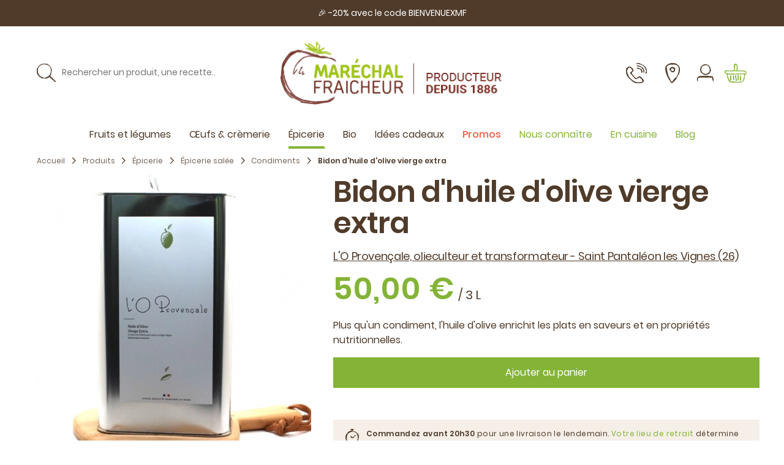

--- FILE ---
content_type: text/html; charset=UTF-8
request_url: https://www.marechal-fraicheur.fr/fr_FR/products/huile-d-olive-vierge-extra-3l
body_size: 206619
content:
<!DOCTYPE html>


<html lang="fr">
<head><script>
    window.addEventListener('init-external-scripts', () => {
        function getCookieConsentObject() {
            var cv = {};
            var cookieConsentRow = decodeURIComponent(document.cookie)
                .split('; ')
                .find(row => row.startsWith('CookieConsent='));
            if (!cookieConsentRow) {
                return cv;
            }
            var c = cookieConsentRow
                .split('CookieConsent=')[1]
                .slice(1, -1)
                .split(',')
            ;
            c.forEach((line) => {
                var parts = line.split(':');
                cv[parts[0].trim()] = JSON.parse(parts[1].trim().replaceAll(/'/g, '"'));
            });
            return cv;
        }

        window.dataLayer = window.dataLayer || [];
        function gtag() {
            window.dataLayer.push(arguments);
        }

        gtag('js', new Date());
        var c = getCookieConsentObject();
                if (c.statistics === true) {
                            gtag('config', 'G-CN1RWY3Y6Y');
                    }

                if (window.performance) {
            gtag('event', 'timing_complete', {
                'name': 'load',
                'value': Math.round(performance.now()),
                'event_category': 'JS Dependencies'
            });
        }

                                        gtag("event", "view_item_list", {"items":[{"item_id":"21401","item_name":"Huile de cameline BIO","currency":"EUR","discount":0,"item_category":"Produits","item_category2":"\u00c9picerie","item_category3":"\u00c9picerie sal\u00e9e","item_category4":"Condiments","item_category5":"Epicerie","item_list_id":"35","item_list_name":"Condiments","item_variant":"Huile de cameline BIO 25cl","location_id":"Mar\u00e9chal Fraicheur","price":7.7,"quantity":1},{"item_id":"21410","item_name":"Huile de tournesol BIO","currency":"EUR","discount":0,"item_category":"Produits","item_category2":"\u00c9picerie","item_category3":"\u00c9picerie sal\u00e9e","item_category4":"Condiments","item_category5":"Epicerie","item_list_id":"35","item_list_name":"Condiments","item_variant":"Huile de tournesol BIO 75cl","location_id":"Mar\u00e9chal Fraicheur","price":7.5,"quantity":1},{"item_id":"21407","item_name":"Grande huile de noix","currency":"EUR","discount":0,"item_category":"Produits","item_category2":"\u00c9picerie","item_category3":"\u00c9picerie sal\u00e9e","item_category4":"Condiments","item_list_id":"35","item_list_name":"Condiments","item_variant":"Huile de noix 50cl","location_id":"Mar\u00e9chal Fraicheur","price":10.9,"quantity":1},{"item_id":"21402","item_name":"Huile de colza BIO","currency":"EUR","discount":0,"item_category":"Produits","item_category2":"\u00c9picerie","item_category3":"\u00c9picerie sal\u00e9e","item_category4":"Condiments","item_category5":"Epicerie","item_list_id":"35","item_list_name":"Condiments","item_variant":"Huile de colza BIO 75cl","location_id":"Mar\u00e9chal Fraicheur","price":7.9,"quantity":1},{"item_id":"21411","item_name":"Huile d'olive \u00e0 la truffe noire","currency":"EUR","discount":0,"item_category":"Produits","item_category2":"\u00c9picerie","item_category3":"\u00c9picerie sal\u00e9e","item_category4":"Condiments","item_list_id":"35","item_list_name":"Condiments","item_variant":"Huile d'olive \u00e0 la truffe noire 25cl","location_id":"Mar\u00e9chal Fraicheur","price":15,"quantity":1},{"item_id":"21423","item_name":"Petit vinaigre de vin aromatis\u00e9 \u00e0 la noix verte","currency":"EUR","discount":0,"item_category":"Produits","item_category2":"\u00c9picerie","item_category3":"\u00c9picerie sal\u00e9e","item_category4":"Condiments","item_list_id":"35","item_list_name":"Condiments","item_variant":"Vinaigre de vin aromatis\u00e9 \u00e0 la noix verte 25cl","location_id":"Mar\u00e9chal Fraicheur","price":4.9,"quantity":1},{"item_id":"21425","item_name":"Vinaigre de vin rouge","currency":"EUR","discount":0,"item_category":"Produits","item_category2":"\u00c9picerie","item_category3":"Condiments","item_category4":"\u00c9picerie sal\u00e9e","item_list_id":"35","item_list_name":"Condiments","item_variant":"Vinaigre de vin rouge 1L","location_id":"Mar\u00e9chal Fraicheur","price":8.4,"quantity":1},{"item_id":"cottage-pie","item_name":"Cottage pie aux haricots rouges","currency":"EUR","discount":0,"item_category":"Recettes et astuces","item_list_id":"12","item_list_name":"Recettes et astuces","location_id":"Mar\u00e9chal Fraicheur","price":0,"quantity":1},{"item_id":"Anti-gaspi-pesto-fanes-carottes","item_name":"Anti gaspi : pesto de fanes de carottes","currency":"EUR","discount":0,"item_category":"Recettes et astuces","item_list_id":"12","item_list_name":"Recettes et astuces","location_id":"Mar\u00e9chal Fraicheur","price":0,"quantity":1},{"item_id":"smashed-patates-douces","item_name":"Patates douces \u00e9cras\u00e9es au parmesan (Smashed Sweet Potatoes)","currency":"EUR","discount":0,"item_category":"Recettes et astuces","item_list_id":"12","item_list_name":"Recettes et astuces","location_id":"Mar\u00e9chal Fraicheur","price":0,"quantity":1},{"item_id":"Parmentier-butternut","item_name":"Parmentier au butternut","currency":"EUR","discount":0,"item_category":"Recettes et astuces","item_list_id":"12","item_list_name":"Recettes et astuces","location_id":"Mar\u00e9chal Fraicheur","price":0,"quantity":1},{"item_id":"Millefeuille-betterave-patate-douce-feta","item_name":"Millefeuille de betterave et patate douce \u00e0 la feta","currency":"EUR","discount":0,"item_category":"Recettes et astuces","item_list_id":"12","item_list_name":"Recettes et astuces","location_id":"Mar\u00e9chal Fraicheur","price":0,"quantity":1},{"item_id":"veloute-butternut-figues","item_name":"Velout\u00e9 de butternut aux figues","currency":"EUR","discount":0,"item_category":"Recettes et astuces","item_list_id":"12","item_list_name":"Recettes et astuces","location_id":"Mar\u00e9chal Fraicheur","price":0,"quantity":1},{"item_id":"salade-pois-chiches-patates-douces-chou-rouge","item_name":"Buddha bowl quinoa, patates douces, pois chiches & l\u00e9gumes d\u2019hiver","currency":"EUR","discount":0,"item_category":"Recettes et astuces","item_list_id":"12","item_list_name":"Recettes et astuces","location_id":"Mar\u00e9chal Fraicheur","price":0,"quantity":1},{"item_id":"mac-and-cheese-courge","item_name":"Mac and cheese \u00e0 la courge","currency":"EUR","discount":0,"item_category":"Recettes et astuces","item_list_id":"12","item_list_name":"Recettes et astuces","location_id":"Mar\u00e9chal Fraicheur","price":0,"quantity":1},{"item_id":"ketchup-maison-facile","item_name":"Ketchup maison facile","currency":"EUR","discount":0,"item_category":"Recettes et astuces","item_list_id":"12","item_list_name":"Recettes et astuces","location_id":"Mar\u00e9chal Fraicheur","price":0,"quantity":1},{"item_id":"soupe-froide-cremeuse-radis","item_name":"Soupe froide cr\u00e9meuse aux radis","currency":"EUR","discount":0,"item_category":"Recettes et astuces","item_list_id":"12","item_list_name":"Recettes et astuces","location_id":"Mar\u00e9chal Fraicheur","price":0,"quantity":1},{"item_id":"tartelettes-equilibre","item_name":"Tartelettes aux l\u00e9gumes (oignon, courgette, tomate)","currency":"EUR","discount":0,"item_category":"Recettes et astuces","item_list_id":"12","item_list_name":"Recettes et astuces","location_id":"Mar\u00e9chal Fraicheur","price":0,"quantity":1},{"item_id":"cake-sale-courgettes-tomates-sechees-vegan","item_name":"Cake courgettes et tomates s\u00e9ch\u00e9es (vegan)","currency":"EUR","discount":0,"item_category":"Recettes et astuces","item_list_id":"12","item_list_name":"Recettes et astuces","location_id":"Mar\u00e9chal Fraicheur","price":0,"quantity":1},{"item_id":"crumble-leger-legumes-soleil","item_name":"Crumble l\u00e9ger aux l\u00e9gumes d'\u00e9t\u00e9","currency":"EUR","discount":0,"item_category":"Recettes et astuces","item_list_id":"12","item_list_name":"Recettes et astuces","location_id":"Mar\u00e9chal Fraicheur","price":0,"quantity":1},{"item_id":"Salade-chou-rouge-vinaigrette-mandarine","item_name":"Salade de chou rouge et vinaigrette \u00e0 la mandarine Satsuma","currency":"EUR","discount":0,"item_category":"Recettes et astuces","item_list_id":"12","item_list_name":"Recettes et astuces","location_id":"Mar\u00e9chal Fraicheur","price":0,"quantity":1},{"item_id":"boulettes-blettes","item_name":"Boulettes aux blettes (caillette revisit\u00e9e)","currency":"EUR","discount":0,"item_category":"Recettes et astuces","item_list_id":"12","item_list_name":"Recettes et astuces","location_id":"Mar\u00e9chal Fraicheur","price":0,"quantity":1},{"item_id":"courgettes-grilles-mozzarella-pignons","item_name":"Salade de courgettes grill\u00e9es mozzarella et pignons de pin","currency":"EUR","discount":0,"item_category":"Recettes et astuces","item_list_id":"12","item_list_name":"Recettes et astuces","location_id":"Mar\u00e9chal Fraicheur","price":0,"quantity":1},{"item_id":"tian-gourmand","item_name":"Tian de l\u00e9gumes gourmand","currency":"EUR","discount":0,"item_category":"Recettes et astuces","item_list_id":"12","item_list_name":"Recettes et astuces","location_id":"Mar\u00e9chal Fraicheur","price":0,"quantity":1},{"item_id":"salade-melon-proscuitto","item_name":"Salade de melon et prosciutto","currency":"EUR","discount":0,"item_category":"Recettes et astuces","item_list_id":"12","item_list_name":"Recettes et astuces","location_id":"Mar\u00e9chal Fraicheur","price":0,"quantity":1},{"item_id":"tarte-tomate-ricotta-miel-mozza","item_name":"Tarte \u00e0 la tomate, moutarde et cr\u00e8me de ricotta","currency":"EUR","discount":0,"item_category":"Recettes et astuces","item_list_id":"12","item_list_name":"Recettes et astuces","location_id":"Mar\u00e9chal Fraicheur","price":0,"quantity":1},{"item_id":"pate-brisee","item_name":"P\u00e2te bris\u00e9e \u00e0 l'huile d'olive (version l\u00e9g\u00e8re et ultra facile)","currency":"EUR","discount":0,"item_category":"Recettes et astuces","item_list_id":"12","item_list_name":"Recettes et astuces","location_id":"Mar\u00e9chal Fraicheur","price":0,"quantity":1},{"item_id":"salade-cresson-orange","item_name":"Salade de cresson \u00e0 l'orange","currency":"EUR","discount":0,"item_category":"Recettes et astuces","item_list_id":"12","item_list_name":"Recettes et astuces","location_id":"Mar\u00e9chal Fraicheur","price":0,"quantity":1},{"item_id":"Gaspacho-surprise-aux-courgettes","item_name":"Gaspacho surprise aux courgettes","currency":"EUR","discount":0,"item_category":"Recettes et astuces","item_list_id":"12","item_list_name":"Recettes et astuces","location_id":"Mar\u00e9chal Fraicheur","price":0,"quantity":1},{"item_id":"pink-houmous","item_name":"Houmous \u00e0 la betterave","currency":"EUR","discount":0,"item_category":"Recettes et astuces","item_list_id":"12","item_list_name":"Recettes et astuces","location_id":"Mar\u00e9chal Fraicheur","price":0,"quantity":1},{"item_id":"comment-cuire-cuisiner-artichauts","item_name":"Comment cuisiner des artichauts ?","currency":"EUR","discount":0,"item_category":"Recettes et astuces","item_list_id":"12","item_list_name":"Recettes et astuces","location_id":"Mar\u00e9chal Fraicheur","price":0,"quantity":1},{"item_id":"falafel-sophie","item_name":"Les falafels de Sophie","currency":"EUR","discount":0,"item_category":"Recettes et astuces","item_list_id":"12","item_list_name":"Recettes et astuces","location_id":"Mar\u00e9chal Fraicheur","price":0,"quantity":1},{"item_id":"blettes-tomates","item_name":"Blettes \u00e0 la tomates","currency":"EUR","discount":0,"item_category":"Recettes et astuces","item_list_id":"12","item_list_name":"Recettes et astuces","location_id":"Mar\u00e9chal Fraicheur","price":0,"quantity":1},{"item_id":"croziflette","item_name":"Croziflette aux champignons","currency":"EUR","discount":0,"item_category":"Recettes et astuces","item_list_id":"12","item_list_name":"Recettes et astuces","location_id":"Mar\u00e9chal Fraicheur","price":0,"quantity":1},{"item_id":"veloute-gourmand-rutabagas-rotis-romarin","item_name":"Velout\u00e9 de rutabagas r\u00f4tis et cr\u00e8me infus\u00e9e au romarin","currency":"EUR","discount":0,"item_category":"Recettes et astuces","item_list_id":"12","item_list_name":"Recettes et astuces","location_id":"Mar\u00e9chal Fraicheur","price":0,"quantity":1},{"item_id":"Salade-hivernale","item_name":"Salade hivernale sucr\u00e9e-sal\u00e9e","currency":"EUR","discount":0,"item_category":"Recettes et astuces","item_list_id":"12","item_list_name":"Recettes et astuces","location_id":"Mar\u00e9chal Fraicheur","price":0,"quantity":1},{"item_id":"jaune-oeuf-confit","item_name":"Jaunes d'oeufs confits \u00e0 l'huile d'olive","currency":"EUR","discount":0,"item_category":"Recettes et astuces","item_list_id":"12","item_list_name":"Recettes et astuces","location_id":"Mar\u00e9chal Fraicheur","price":0,"quantity":1},{"item_id":"salade-nicoise","item_name":"Salade Ni\u00e7oise","currency":"EUR","discount":0,"item_category":"Recettes et astuces","item_list_id":"12","item_list_name":"Recettes et astuces","location_id":"Mar\u00e9chal Fraicheur","price":0,"quantity":1},{"item_id":"gaspacho-express-tomate-concombre","item_name":"Gaspacho express tomate concombre","currency":"EUR","discount":0,"item_category":"Recettes et astuces","item_list_id":"12","item_list_name":"Recettes et astuces","location_id":"Mar\u00e9chal Fraicheur","price":0,"quantity":1},{"item_id":"tarte-printemps-de-marie","item_name":"Tarte carottes, courgettes et ch\u00e8vre frais de Marie","currency":"EUR","discount":0,"item_category":"Recettes et astuces","item_list_id":"12","item_list_name":"Recettes et astuces","location_id":"Mar\u00e9chal Fraicheur","price":0,"quantity":1},{"item_id":"tarte_legumes_ete_feta","item_name":"Tarte aux l\u00e9gumes d\u2019\u00e9t\u00e9 grill\u00e9s et feta","currency":"EUR","discount":0,"item_category":"Recettes et astuces","item_list_id":"12","item_list_name":"Recettes et astuces","location_id":"Mar\u00e9chal Fraicheur","price":0,"quantity":1},{"item_id":"sauce-cajou-curry-miel","item_name":"Sauce cajou curry miel et s\u00e9same","currency":"EUR","discount":0,"item_category":"Recettes et astuces","item_list_id":"12","item_list_name":"Recettes et astuces","location_id":"Mar\u00e9chal Fraicheur","price":0,"quantity":1},{"item_id":"chakchouka-epinards-pois-chiches","item_name":"Chakchouka aux \u00e9pinards et pois chiches","currency":"EUR","discount":0,"item_category":"Recettes et astuces","item_list_id":"12","item_list_name":"Recettes et astuces","location_id":"Mar\u00e9chal Fraicheur","price":0,"quantity":1},{"item_id":"dhal-lentilles-corail","item_name":"Dhal de lentilles corail et crevette","currency":"EUR","discount":0,"item_category":"Recettes et astuces","item_list_id":"12","item_list_name":"Recettes et astuces","location_id":"Mar\u00e9chal Fraicheur","price":0,"quantity":1},{"item_id":"Salade-lentilles-facon-taboule","item_name":"Salade de lentilles fa\u00e7on taboul\u00e9","currency":"EUR","discount":0,"item_category":"Recettes et astuces","item_list_id":"12","item_list_name":"Recettes et astuces","location_id":"Mar\u00e9chal Fraicheur","price":0,"quantity":1},{"item_id":"Frites-de-Celeri-rave","item_name":"Frites de c\u00e9leri rave","currency":"EUR","discount":0,"item_category":"Recettes et astuces","item_list_id":"12","item_list_name":"Recettes et astuces","location_id":"Mar\u00e9chal Fraicheur","price":0,"quantity":1},{"item_id":"Salade-risoni-estivale","item_name":"Salade de risoni estivale","currency":"EUR","discount":0,"item_category":"Recettes et astuces","item_list_id":"12","item_list_name":"Recettes et astuces","location_id":"Mar\u00e9chal Fraicheur","price":0,"quantity":1},{"item_id":"carpaccio-melon-jambon-cru","item_name":"Carpaccio de melon au jambon cru","currency":"EUR","discount":0,"item_category":"Recettes et astuces","item_list_id":"12","item_list_name":"Recettes et astuces","location_id":"Mar\u00e9chal Fraicheur","price":0,"quantity":1},{"item_id":"ail-confit-huile-olive","item_name":"Ail confit \u00e0 l'huile d'olive","currency":"EUR","discount":0,"item_category":"Recettes et astuces","item_list_id":"12","item_list_name":"Recettes et astuces","location_id":"Mar\u00e9chal Fraicheur","price":0,"quantity":1},{"item_id":"Tartines-tomates-cerises-jambon-cru","item_name":"Tartines tomates cerises & jambon cru","currency":"EUR","discount":0,"item_category":"Recettes et astuces","item_list_id":"12","item_list_name":"Recettes et astuces","location_id":"Mar\u00e9chal Fraicheur","price":0,"quantity":1},{"item_id":"salade-detox-haricots-verts","item_name":"Salade d\u00e9tox aux haricots verts","currency":"EUR","discount":0,"item_category":"Recettes et astuces","item_list_id":"12","item_list_name":"Recettes et astuces","location_id":"Mar\u00e9chal Fraicheur","price":0,"quantity":1},{"item_id":"houmous-fanes-radis","item_name":"Anti gaspi : houmous de fanes de radis","currency":"EUR","discount":0,"item_category":"Recettes et astuces","item_list_id":"12","item_list_name":"Recettes et astuces","location_id":"Mar\u00e9chal Fraicheur","price":0,"quantity":1},{"item_id":"salade-fraises-basilic-fromage","item_name":"Salade de fraises, basilic et fromage frais","currency":"EUR","discount":0,"item_category":"Recettes et astuces","item_list_id":"12","item_list_name":"Recettes et astuces","location_id":"Mar\u00e9chal Fraicheur","price":0,"quantity":1},{"item_id":"Taboule-armenien","item_name":"Taboul\u00e9 arm\u00e9nien","currency":"EUR","discount":0,"item_category":"Recettes et astuces","item_list_id":"12","item_list_name":"Recettes et astuces","location_id":"Mar\u00e9chal Fraicheur","price":0,"quantity":1},{"item_id":"blanquette-volaille","item_name":"Blanquette de volaille et p\u00e2tes","currency":"EUR","discount":0,"item_category":"Recettes et astuces","item_list_id":"12","item_list_name":"Recettes et astuces","location_id":"Mar\u00e9chal Fraicheur","price":0,"quantity":1},{"item_id":"veloute-cresson","item_name":"Velout\u00e9 de cresson","currency":"EUR","discount":0,"item_category":"Recettes et astuces","item_list_id":"12","item_list_name":"Recettes et astuces","location_id":"Mar\u00e9chal Fraicheur","price":0,"quantity":1},{"item_id":"salade-quinoa-legumes-rotis","item_name":"Salade de quinoa aux l\u00e9gumes r\u00f4tis","currency":"EUR","discount":0,"item_category":"Recettes et astuces","item_list_id":"12","item_list_name":"Recettes et astuces","location_id":"Mar\u00e9chal Fraicheur","price":0,"quantity":1},{"item_id":"asperges-panees-noix","item_name":"Asperges blanches pan\u00e9es aux noix","currency":"EUR","discount":0,"item_category":"Recettes et astuces","item_list_id":"12","item_list_name":"Recettes et astuces","location_id":"Mar\u00e9chal Fraicheur","price":0,"quantity":1}]});
                        console.log({"view_item_list":[{"items":[{"item_id":"21401","item_name":"Huile de cameline BIO","currency":"EUR","discount":0,"item_category":"Produits","item_category2":"\u00c9picerie","item_category3":"\u00c9picerie sal\u00e9e","item_category4":"Condiments","item_category5":"Epicerie","item_list_id":"35","item_list_name":"Condiments","item_variant":"Huile de cameline BIO 25cl","location_id":"Mar\u00e9chal Fraicheur","price":7.7,"quantity":1},{"item_id":"21410","item_name":"Huile de tournesol BIO","currency":"EUR","discount":0,"item_category":"Produits","item_category2":"\u00c9picerie","item_category3":"\u00c9picerie sal\u00e9e","item_category4":"Condiments","item_category5":"Epicerie","item_list_id":"35","item_list_name":"Condiments","item_variant":"Huile de tournesol BIO 75cl","location_id":"Mar\u00e9chal Fraicheur","price":7.5,"quantity":1},{"item_id":"21407","item_name":"Grande huile de noix","currency":"EUR","discount":0,"item_category":"Produits","item_category2":"\u00c9picerie","item_category3":"\u00c9picerie sal\u00e9e","item_category4":"Condiments","item_list_id":"35","item_list_name":"Condiments","item_variant":"Huile de noix 50cl","location_id":"Mar\u00e9chal Fraicheur","price":10.9,"quantity":1},{"item_id":"21402","item_name":"Huile de colza BIO","currency":"EUR","discount":0,"item_category":"Produits","item_category2":"\u00c9picerie","item_category3":"\u00c9picerie sal\u00e9e","item_category4":"Condiments","item_category5":"Epicerie","item_list_id":"35","item_list_name":"Condiments","item_variant":"Huile de colza BIO 75cl","location_id":"Mar\u00e9chal Fraicheur","price":7.9,"quantity":1},{"item_id":"21411","item_name":"Huile d'olive \u00e0 la truffe noire","currency":"EUR","discount":0,"item_category":"Produits","item_category2":"\u00c9picerie","item_category3":"\u00c9picerie sal\u00e9e","item_category4":"Condiments","item_list_id":"35","item_list_name":"Condiments","item_variant":"Huile d'olive \u00e0 la truffe noire 25cl","location_id":"Mar\u00e9chal Fraicheur","price":15,"quantity":1},{"item_id":"21423","item_name":"Petit vinaigre de vin aromatis\u00e9 \u00e0 la noix verte","currency":"EUR","discount":0,"item_category":"Produits","item_category2":"\u00c9picerie","item_category3":"\u00c9picerie sal\u00e9e","item_category4":"Condiments","item_list_id":"35","item_list_name":"Condiments","item_variant":"Vinaigre de vin aromatis\u00e9 \u00e0 la noix verte 25cl","location_id":"Mar\u00e9chal Fraicheur","price":4.9,"quantity":1},{"item_id":"21425","item_name":"Vinaigre de vin rouge","currency":"EUR","discount":0,"item_category":"Produits","item_category2":"\u00c9picerie","item_category3":"Condiments","item_category4":"\u00c9picerie sal\u00e9e","item_list_id":"35","item_list_name":"Condiments","item_variant":"Vinaigre de vin rouge 1L","location_id":"Mar\u00e9chal Fraicheur","price":8.4,"quantity":1},{"item_id":"cottage-pie","item_name":"Cottage pie aux haricots rouges","currency":"EUR","discount":0,"item_category":"Recettes et astuces","item_list_id":"12","item_list_name":"Recettes et astuces","location_id":"Mar\u00e9chal Fraicheur","price":0,"quantity":1},{"item_id":"Anti-gaspi-pesto-fanes-carottes","item_name":"Anti gaspi : pesto de fanes de carottes","currency":"EUR","discount":0,"item_category":"Recettes et astuces","item_list_id":"12","item_list_name":"Recettes et astuces","location_id":"Mar\u00e9chal Fraicheur","price":0,"quantity":1},{"item_id":"smashed-patates-douces","item_name":"Patates douces \u00e9cras\u00e9es au parmesan (Smashed Sweet Potatoes)","currency":"EUR","discount":0,"item_category":"Recettes et astuces","item_list_id":"12","item_list_name":"Recettes et astuces","location_id":"Mar\u00e9chal Fraicheur","price":0,"quantity":1},{"item_id":"Parmentier-butternut","item_name":"Parmentier au butternut","currency":"EUR","discount":0,"item_category":"Recettes et astuces","item_list_id":"12","item_list_name":"Recettes et astuces","location_id":"Mar\u00e9chal Fraicheur","price":0,"quantity":1},{"item_id":"Millefeuille-betterave-patate-douce-feta","item_name":"Millefeuille de betterave et patate douce \u00e0 la feta","currency":"EUR","discount":0,"item_category":"Recettes et astuces","item_list_id":"12","item_list_name":"Recettes et astuces","location_id":"Mar\u00e9chal Fraicheur","price":0,"quantity":1},{"item_id":"veloute-butternut-figues","item_name":"Velout\u00e9 de butternut aux figues","currency":"EUR","discount":0,"item_category":"Recettes et astuces","item_list_id":"12","item_list_name":"Recettes et astuces","location_id":"Mar\u00e9chal Fraicheur","price":0,"quantity":1},{"item_id":"salade-pois-chiches-patates-douces-chou-rouge","item_name":"Buddha bowl quinoa, patates douces, pois chiches & l\u00e9gumes d\u2019hiver","currency":"EUR","discount":0,"item_category":"Recettes et astuces","item_list_id":"12","item_list_name":"Recettes et astuces","location_id":"Mar\u00e9chal Fraicheur","price":0,"quantity":1},{"item_id":"mac-and-cheese-courge","item_name":"Mac and cheese \u00e0 la courge","currency":"EUR","discount":0,"item_category":"Recettes et astuces","item_list_id":"12","item_list_name":"Recettes et astuces","location_id":"Mar\u00e9chal Fraicheur","price":0,"quantity":1},{"item_id":"ketchup-maison-facile","item_name":"Ketchup maison facile","currency":"EUR","discount":0,"item_category":"Recettes et astuces","item_list_id":"12","item_list_name":"Recettes et astuces","location_id":"Mar\u00e9chal Fraicheur","price":0,"quantity":1},{"item_id":"soupe-froide-cremeuse-radis","item_name":"Soupe froide cr\u00e9meuse aux radis","currency":"EUR","discount":0,"item_category":"Recettes et astuces","item_list_id":"12","item_list_name":"Recettes et astuces","location_id":"Mar\u00e9chal Fraicheur","price":0,"quantity":1},{"item_id":"tartelettes-equilibre","item_name":"Tartelettes aux l\u00e9gumes (oignon, courgette, tomate)","currency":"EUR","discount":0,"item_category":"Recettes et astuces","item_list_id":"12","item_list_name":"Recettes et astuces","location_id":"Mar\u00e9chal Fraicheur","price":0,"quantity":1},{"item_id":"cake-sale-courgettes-tomates-sechees-vegan","item_name":"Cake courgettes et tomates s\u00e9ch\u00e9es (vegan)","currency":"EUR","discount":0,"item_category":"Recettes et astuces","item_list_id":"12","item_list_name":"Recettes et astuces","location_id":"Mar\u00e9chal Fraicheur","price":0,"quantity":1},{"item_id":"crumble-leger-legumes-soleil","item_name":"Crumble l\u00e9ger aux l\u00e9gumes d'\u00e9t\u00e9","currency":"EUR","discount":0,"item_category":"Recettes et astuces","item_list_id":"12","item_list_name":"Recettes et astuces","location_id":"Mar\u00e9chal Fraicheur","price":0,"quantity":1},{"item_id":"Salade-chou-rouge-vinaigrette-mandarine","item_name":"Salade de chou rouge et vinaigrette \u00e0 la mandarine Satsuma","currency":"EUR","discount":0,"item_category":"Recettes et astuces","item_list_id":"12","item_list_name":"Recettes et astuces","location_id":"Mar\u00e9chal Fraicheur","price":0,"quantity":1},{"item_id":"boulettes-blettes","item_name":"Boulettes aux blettes (caillette revisit\u00e9e)","currency":"EUR","discount":0,"item_category":"Recettes et astuces","item_list_id":"12","item_list_name":"Recettes et astuces","location_id":"Mar\u00e9chal Fraicheur","price":0,"quantity":1},{"item_id":"courgettes-grilles-mozzarella-pignons","item_name":"Salade de courgettes grill\u00e9es mozzarella et pignons de pin","currency":"EUR","discount":0,"item_category":"Recettes et astuces","item_list_id":"12","item_list_name":"Recettes et astuces","location_id":"Mar\u00e9chal Fraicheur","price":0,"quantity":1},{"item_id":"tian-gourmand","item_name":"Tian de l\u00e9gumes gourmand","currency":"EUR","discount":0,"item_category":"Recettes et astuces","item_list_id":"12","item_list_name":"Recettes et astuces","location_id":"Mar\u00e9chal Fraicheur","price":0,"quantity":1},{"item_id":"salade-melon-proscuitto","item_name":"Salade de melon et prosciutto","currency":"EUR","discount":0,"item_category":"Recettes et astuces","item_list_id":"12","item_list_name":"Recettes et astuces","location_id":"Mar\u00e9chal Fraicheur","price":0,"quantity":1},{"item_id":"tarte-tomate-ricotta-miel-mozza","item_name":"Tarte \u00e0 la tomate, moutarde et cr\u00e8me de ricotta","currency":"EUR","discount":0,"item_category":"Recettes et astuces","item_list_id":"12","item_list_name":"Recettes et astuces","location_id":"Mar\u00e9chal Fraicheur","price":0,"quantity":1},{"item_id":"pate-brisee","item_name":"P\u00e2te bris\u00e9e \u00e0 l'huile d'olive (version l\u00e9g\u00e8re et ultra facile)","currency":"EUR","discount":0,"item_category":"Recettes et astuces","item_list_id":"12","item_list_name":"Recettes et astuces","location_id":"Mar\u00e9chal Fraicheur","price":0,"quantity":1},{"item_id":"salade-cresson-orange","item_name":"Salade de cresson \u00e0 l'orange","currency":"EUR","discount":0,"item_category":"Recettes et astuces","item_list_id":"12","item_list_name":"Recettes et astuces","location_id":"Mar\u00e9chal Fraicheur","price":0,"quantity":1},{"item_id":"Gaspacho-surprise-aux-courgettes","item_name":"Gaspacho surprise aux courgettes","currency":"EUR","discount":0,"item_category":"Recettes et astuces","item_list_id":"12","item_list_name":"Recettes et astuces","location_id":"Mar\u00e9chal Fraicheur","price":0,"quantity":1},{"item_id":"pink-houmous","item_name":"Houmous \u00e0 la betterave","currency":"EUR","discount":0,"item_category":"Recettes et astuces","item_list_id":"12","item_list_name":"Recettes et astuces","location_id":"Mar\u00e9chal Fraicheur","price":0,"quantity":1},{"item_id":"comment-cuire-cuisiner-artichauts","item_name":"Comment cuisiner des artichauts ?","currency":"EUR","discount":0,"item_category":"Recettes et astuces","item_list_id":"12","item_list_name":"Recettes et astuces","location_id":"Mar\u00e9chal Fraicheur","price":0,"quantity":1},{"item_id":"falafel-sophie","item_name":"Les falafels de Sophie","currency":"EUR","discount":0,"item_category":"Recettes et astuces","item_list_id":"12","item_list_name":"Recettes et astuces","location_id":"Mar\u00e9chal Fraicheur","price":0,"quantity":1},{"item_id":"blettes-tomates","item_name":"Blettes \u00e0 la tomates","currency":"EUR","discount":0,"item_category":"Recettes et astuces","item_list_id":"12","item_list_name":"Recettes et astuces","location_id":"Mar\u00e9chal Fraicheur","price":0,"quantity":1},{"item_id":"croziflette","item_name":"Croziflette aux champignons","currency":"EUR","discount":0,"item_category":"Recettes et astuces","item_list_id":"12","item_list_name":"Recettes et astuces","location_id":"Mar\u00e9chal Fraicheur","price":0,"quantity":1},{"item_id":"veloute-gourmand-rutabagas-rotis-romarin","item_name":"Velout\u00e9 de rutabagas r\u00f4tis et cr\u00e8me infus\u00e9e au romarin","currency":"EUR","discount":0,"item_category":"Recettes et astuces","item_list_id":"12","item_list_name":"Recettes et astuces","location_id":"Mar\u00e9chal Fraicheur","price":0,"quantity":1},{"item_id":"Salade-hivernale","item_name":"Salade hivernale sucr\u00e9e-sal\u00e9e","currency":"EUR","discount":0,"item_category":"Recettes et astuces","item_list_id":"12","item_list_name":"Recettes et astuces","location_id":"Mar\u00e9chal Fraicheur","price":0,"quantity":1},{"item_id":"jaune-oeuf-confit","item_name":"Jaunes d'oeufs confits \u00e0 l'huile d'olive","currency":"EUR","discount":0,"item_category":"Recettes et astuces","item_list_id":"12","item_list_name":"Recettes et astuces","location_id":"Mar\u00e9chal Fraicheur","price":0,"quantity":1},{"item_id":"salade-nicoise","item_name":"Salade Ni\u00e7oise","currency":"EUR","discount":0,"item_category":"Recettes et astuces","item_list_id":"12","item_list_name":"Recettes et astuces","location_id":"Mar\u00e9chal Fraicheur","price":0,"quantity":1},{"item_id":"gaspacho-express-tomate-concombre","item_name":"Gaspacho express tomate concombre","currency":"EUR","discount":0,"item_category":"Recettes et astuces","item_list_id":"12","item_list_name":"Recettes et astuces","location_id":"Mar\u00e9chal Fraicheur","price":0,"quantity":1},{"item_id":"tarte-printemps-de-marie","item_name":"Tarte carottes, courgettes et ch\u00e8vre frais de Marie","currency":"EUR","discount":0,"item_category":"Recettes et astuces","item_list_id":"12","item_list_name":"Recettes et astuces","location_id":"Mar\u00e9chal Fraicheur","price":0,"quantity":1},{"item_id":"tarte_legumes_ete_feta","item_name":"Tarte aux l\u00e9gumes d\u2019\u00e9t\u00e9 grill\u00e9s et feta","currency":"EUR","discount":0,"item_category":"Recettes et astuces","item_list_id":"12","item_list_name":"Recettes et astuces","location_id":"Mar\u00e9chal Fraicheur","price":0,"quantity":1},{"item_id":"sauce-cajou-curry-miel","item_name":"Sauce cajou curry miel et s\u00e9same","currency":"EUR","discount":0,"item_category":"Recettes et astuces","item_list_id":"12","item_list_name":"Recettes et astuces","location_id":"Mar\u00e9chal Fraicheur","price":0,"quantity":1},{"item_id":"chakchouka-epinards-pois-chiches","item_name":"Chakchouka aux \u00e9pinards et pois chiches","currency":"EUR","discount":0,"item_category":"Recettes et astuces","item_list_id":"12","item_list_name":"Recettes et astuces","location_id":"Mar\u00e9chal Fraicheur","price":0,"quantity":1},{"item_id":"dhal-lentilles-corail","item_name":"Dhal de lentilles corail et crevette","currency":"EUR","discount":0,"item_category":"Recettes et astuces","item_list_id":"12","item_list_name":"Recettes et astuces","location_id":"Mar\u00e9chal Fraicheur","price":0,"quantity":1},{"item_id":"Salade-lentilles-facon-taboule","item_name":"Salade de lentilles fa\u00e7on taboul\u00e9","currency":"EUR","discount":0,"item_category":"Recettes et astuces","item_list_id":"12","item_list_name":"Recettes et astuces","location_id":"Mar\u00e9chal Fraicheur","price":0,"quantity":1},{"item_id":"Frites-de-Celeri-rave","item_name":"Frites de c\u00e9leri rave","currency":"EUR","discount":0,"item_category":"Recettes et astuces","item_list_id":"12","item_list_name":"Recettes et astuces","location_id":"Mar\u00e9chal Fraicheur","price":0,"quantity":1},{"item_id":"Salade-risoni-estivale","item_name":"Salade de risoni estivale","currency":"EUR","discount":0,"item_category":"Recettes et astuces","item_list_id":"12","item_list_name":"Recettes et astuces","location_id":"Mar\u00e9chal Fraicheur","price":0,"quantity":1},{"item_id":"carpaccio-melon-jambon-cru","item_name":"Carpaccio de melon au jambon cru","currency":"EUR","discount":0,"item_category":"Recettes et astuces","item_list_id":"12","item_list_name":"Recettes et astuces","location_id":"Mar\u00e9chal Fraicheur","price":0,"quantity":1},{"item_id":"ail-confit-huile-olive","item_name":"Ail confit \u00e0 l'huile d'olive","currency":"EUR","discount":0,"item_category":"Recettes et astuces","item_list_id":"12","item_list_name":"Recettes et astuces","location_id":"Mar\u00e9chal Fraicheur","price":0,"quantity":1},{"item_id":"Tartines-tomates-cerises-jambon-cru","item_name":"Tartines tomates cerises & jambon cru","currency":"EUR","discount":0,"item_category":"Recettes et astuces","item_list_id":"12","item_list_name":"Recettes et astuces","location_id":"Mar\u00e9chal Fraicheur","price":0,"quantity":1},{"item_id":"salade-detox-haricots-verts","item_name":"Salade d\u00e9tox aux haricots verts","currency":"EUR","discount":0,"item_category":"Recettes et astuces","item_list_id":"12","item_list_name":"Recettes et astuces","location_id":"Mar\u00e9chal Fraicheur","price":0,"quantity":1},{"item_id":"houmous-fanes-radis","item_name":"Anti gaspi : houmous de fanes de radis","currency":"EUR","discount":0,"item_category":"Recettes et astuces","item_list_id":"12","item_list_name":"Recettes et astuces","location_id":"Mar\u00e9chal Fraicheur","price":0,"quantity":1},{"item_id":"salade-fraises-basilic-fromage","item_name":"Salade de fraises, basilic et fromage frais","currency":"EUR","discount":0,"item_category":"Recettes et astuces","item_list_id":"12","item_list_name":"Recettes et astuces","location_id":"Mar\u00e9chal Fraicheur","price":0,"quantity":1},{"item_id":"Taboule-armenien","item_name":"Taboul\u00e9 arm\u00e9nien","currency":"EUR","discount":0,"item_category":"Recettes et astuces","item_list_id":"12","item_list_name":"Recettes et astuces","location_id":"Mar\u00e9chal Fraicheur","price":0,"quantity":1},{"item_id":"blanquette-volaille","item_name":"Blanquette de volaille et p\u00e2tes","currency":"EUR","discount":0,"item_category":"Recettes et astuces","item_list_id":"12","item_list_name":"Recettes et astuces","location_id":"Mar\u00e9chal Fraicheur","price":0,"quantity":1},{"item_id":"veloute-cresson","item_name":"Velout\u00e9 de cresson","currency":"EUR","discount":0,"item_category":"Recettes et astuces","item_list_id":"12","item_list_name":"Recettes et astuces","location_id":"Mar\u00e9chal Fraicheur","price":0,"quantity":1},{"item_id":"salade-quinoa-legumes-rotis","item_name":"Salade de quinoa aux l\u00e9gumes r\u00f4tis","currency":"EUR","discount":0,"item_category":"Recettes et astuces","item_list_id":"12","item_list_name":"Recettes et astuces","location_id":"Mar\u00e9chal Fraicheur","price":0,"quantity":1},{"item_id":"asperges-panees-noix","item_name":"Asperges blanches pan\u00e9es aux noix","currency":"EUR","discount":0,"item_category":"Recettes et astuces","item_list_id":"12","item_list_name":"Recettes et astuces","location_id":"Mar\u00e9chal Fraicheur","price":0,"quantity":1}]}]})
                window.addEventListener('CookiebotOnAccept', function (e) {
            if (window.Cookiebot && window.Cookiebot.consent.statistics) {
                gtag('config', 'G-CN1RWY3Y6Y');
            }
        }, false);
        window.addEventListener('CookiebotOnDecline', function (e) {
            if (window.Cookiebot && window.Cookiebot.changed && window.Cookiebot.declined) {
                window.location.reload();
            }
        }, false);
    }, {once: true, passive: true});
</script>

    <meta charset="utf-8">
    <meta http-equiv="X-UA-Compatible" content="IE=edge">

    <title>            Bidon d&#039;huile d&#039;olive vierge extra | Condiments | Maréchal Fraîcheur    </title>

    <meta content="width=device-width, initial-scale=1, maximum-scale=1, user-scalable=no" name="viewport">

                            
        
    
            <meta property="og:title" content="Bidon de 3L d&#039;huile d&#039;olive extra" />
    
            <meta property="og:description" content="Avis aux grands consommateurs, on limite aussi les déchets en achetant en bidon de 3L ;)" />
        <meta name="description" content="Avis aux grands consommateurs, on limite aussi les déchets en achetant en bidon de 3L ;)" />
    
            <meta property="og:image" content="https://www.marechal-fraicheur.fr/media/cache/sylius_shop_product_thumbnail/8d/d4/b6df665d70f5cae638a36904aa77.jpg" />
    
            <meta property="og:type" content="website" />
        <meta property="og:url" content="https://www.marechal-fraicheur.fr/fr_FR/products/huile-d-olive-vierge-extra-3l" />
    
    
            <link rel="stylesheet" href="/build/marechal/app-entry.83823e5d.css">
<link rel="stylesheet" href="/build/marechal/bitbag-cms-shop.ec588084.css">

<link rel="stylesheet" href="/bundles/odiseosyliusbannerplugin/css/banner.css?20260122">
<link rel="stylesheet" href="/bundles/odiseosyliusbannerplugin/css/swiper/swiper.min.css?20260122">


    
                    <link rel="canonical" href="https://www.marechal-fraicheur.fr/fr_FR/products/huile-d-olive-vierge-extra-3l"/>



    


    
    
    

<script data-cookieconsent="ignore">
        window.addEventListener('init-external-scripts', () => {
            <!-- Google Tag Manager -->
            (function(w,d,s,l,i){w[l]=w[l]||[];w[l].push({'gtm.start':
                    new Date().getTime(),event:'gtm.js'});var f=d.getElementsByTagName(s)[0],
                j=d.createElement(s),dl=l!='dataLayer'?'&l='+l:'';j.async=true;j.src=
                'https://www.googletagmanager.com/gtm.js?id='+i+dl;f.parentNode.insertBefore(j,f);
            })(window,document,'script','dataLayer','GTM-KM426NV');
            <!-- End Google Tag Manager -->
        }, {once: true, passive: true});

    </script>
<script type="text/javascript">
    window.addEventListener('init-external-scripts', () => {
        $('<script id="Cookiebot" src="https://consent.cookiebot.com/uc.js" data-cbid="7622e5d7-6a10-4178-bd94-d52e85ddfb49" data-blockingmode="auto" type="text/javascript"></' + 'script>').appendTo(document.head);
    }, {once: true, passive: true});
</script>

    
    <script type="application/ld+json">[{"@context":"https://schema.org","@type":"BreadcrumbList","itemListElement":[{"@type":"ListItem","position":1,"name":"Accueil","item":"https://www.marechal-fraicheur.fr/fr_FR/"},{"@type":"ListItem","position":2,"name":"Produits","item":"https://www.marechal-fraicheur.fr/fr_FR/taxons/produits"},{"@type":"ListItem","position":3,"name":"\u00c9picerie","item":"https://www.marechal-fraicheur.fr/fr_FR/taxons/epicerie"},{"@type":"ListItem","position":4,"name":"\u00c9picerie sal\u00e9e","item":"https://www.marechal-fraicheur.fr/fr_FR/taxons/epicerie/epicerie-salee"},{"@type":"ListItem","position":5,"name":"Condiments","item":"https://www.marechal-fraicheur.fr/fr_FR/taxons/epicerie/epicerie-salee/condiments"},{"@type":"ListItem","position":6,"name":"Bidon d'huile d'olive vierge extra"}]}]</script>
    <script type="application/ld+json">[{"@context":"https://schema.org","@type":"Product","name":"Bidon d'huile d'olive vierge extra","description":"Plus qu'un condiment, l'huile d'olive enrichit les plats en saveurs et en propri\u00e9t\u00e9s nutritionnelles.","image":["https://www.marechal-fraicheur.fr/media/cache/resolve/sylius_shop_product_large_thumbnail/8d/d4/b6df665d70f5cae638a36904aa77.jpg"],"offers":[{"@type":"Offer","url":"https://www.marechal-fraicheur.fr/fr_FR/products/huile-d-olive-vierge-extra-3l","priceCurrency":"EUR","price":"50.0","availability":"https://schema.org/InStock"}]}]</script>

    
        
        
        
<script type="application/ld+json">
    {
        "@context": "https://schema.org",
        "@type": "WebPage",
        "name": "Bidon de 3L d&#039;huile d&#039;olive extra",
        "description": "Avis aux grands consommateurs, on limite aussi les déchets en achetant en bidon de 3L ;)"
    }
</script>


</head>

<body class="d-flex flex-column min-vh-100 ">

<!-- ALERT MESSAGE mar-top-bar --><div id="topbar" class="alert alert-secondary text-center text-white" role="alert">
        <div class="text-white px-4">
        🎉 -20% avec le code BIENVENUEXMF
    </div>
</div>


<!-- Google Tag Manager (noscript) -->
<noscript><iframe src="https://www.googletagmanager.com/ns.html?id=GTM-KM426NV"
                  height="0" width="0" style="display:none;visibility:hidden"></iframe></noscript>
<!-- End Google Tag Manager (noscript) -->


    <header id="site-header"
            data-action="mobileheader:async:closeMobileHeader->stickyheader#onMobileHeaderClosed"
            data-controller="stickyheader&#x20;mobileheader">
        <div class="stickable-header">
            <div class="container site-header">
  <div class="my-4 site-header-container">
    <div class="row align-items-center no-gutters site-header-row">

      <div class="header-mobile-burger">
            
    <svg id="icon-menu-burger" xmlns="http://www.w3.org/2000/svg" xml:space="preserve" viewBox="0 0 22.573 16.378" class="icon" ><g fill="currentColor" stroke="currentColor" stroke-width=".5" stroke-linecap="round" stroke-linejoin="round">
    <path
        d="M22.22 1.078v.08h.05s-.01-.09-.05-.08zm-.1.01h.06c.01 0-.08-.08-.14 0-.06.08 0 0 0-.05a.19.19 0 00-.06.18c0-.07.05 0 .09-.13.04-.13.05-.03.05 0zm-.51.07zm-1.78-.47zM.67.628l.01-.01v-.04zm10.07-.29c.06.06-.11.08 0 .15.11.07.09-.11 0-.15zm3.51.12zm-.52.02l.01.01h.02zM3.09.908v-.06c0-.06-.1.07 0 .06zm18.51.24h0s.01 0 0 0zm-7.7-.11a.08.08 0 00-.05-.05h0z"/>
    <path
        d="M.76.938l.09-.07v.05H.83h.1a.09.09 0 000 .06l.09-.11v-.02c0-.03 0 .09.08.05v.06s.12 0 .14-.08c.02-.08.15 0 .15.09s.07-.09.11-.09c.04 0 .16 0 .14.15.05-.12.2-.06.29-.13.09-.07 0 0 0 0s.07 0 .11.06c.04.06.09-.12.13-.18.07.09 0 .12 0 .21 0-.08.12-.08.1-.15-.02-.07 0 0 .07.11 0-.12.05 0 .09-.1.04-.1 0 .12.1.08.1-.04 0 0 0 0v-.11c0-.03 0 .06.08.11s.11-.11.16-.11 0 0 0 0 .19 0 .27-.1h0a.66.66 0 010-.13s.07-.06.08 0c.01.06 0 0 0 0h0c0 .08-.05 0-.05.09s.17-.1.22-.08c.05.02-.13 0-.05.11h-.09c.07.13-.06 0 0 .13s.13 0 .25 0 0-.07 0-.12c.17-.08.14.21.26.1.12-.11 0-.16.13-.11v.1c.12 0 .07-.14.19-.08.12.06-.09 0-.07.05.02.05.05-.06.11-.06v.09c.12 0 .25-.08.39-.1.14-.02 0 .06 0 .08a1.08 1.08 0 01.53.06L5 .778h0c.07 0 0 0 0-.07v.06c.12-.06.33-.13.45 0h0c.1 0 .11-.15.19-.08h0c.2 0 .42 0 .58.07 0-.1.2.05.21-.1.12.08.08.1.25.15.17.05.06-.09.11-.11v.08l.07-.08v.09h.05s0 0 0 0a.16.16 0 01.19.09l.19-.06-.06.06c-.06.06 0 .08.11 0a.09.09 0 010-.07c0 .05.14.05.22 0v.06H8a.07.07 0 010-.12v-.01.12h.07v.07c0 .07.12.08.16 0h.35c.12 0 .06-.06.09-.12a1.09 1.09 0 00.31.08c.08 0 0-.06.06-.1.06-.04.12.06.06.1a1.22 1.22 0 00.34-.06v-.06c0-.06.07 0 .07.06h0c.19-.1.44.19.59.06h0l.16-.07c.07 0 0 0 0 .09s.26 0 .41-.05c.1.19.38 0 .52.12v-.02h.07c.07 0 0 0 0-.07a3.41 3.41 0 011 .13c.12 0 .07-.23.22-.12l-.05.08c.25-.1.5 0 .73-.07 0 0 0 0 0 0h.18v.07c0 .07.13-.07.16 0h0s.15 0 .12-.06.17 0 .24 0c.07 0 .16 0 .17-.07 0 .11.16.09.21 0 .05-.09.05 0 0 .08s.12 0 .11-.07c.12.14.24-.11.3.07a4.47 4.47 0 01.54-.12c0 .12-.19 0-.18.13.16 0 .26-.14.42-.11.16.03 0 0 0 .07h.52c0-.07.12-.15.13-.19-.06.15.14 0 .06.23a.08.08 0 000-.07v.07c0 .07.07-.08.16-.08s0 0 0 .06.1-.09.18-.07c.08.02 0 0 0 0 .13 0 .23-.12.37-.07 0 .1.05 0 .06.13h.08c.07 0 .13-.07.19 0h-.05.13-.08c.08 0 0-.12.09-.09s.07 0 .11.06h0s.07-.06.12 0c.05.06 0 .1 0 .12 0 .02.16 0 .21-.1a.08.08 0 000 .08v-.06.07c0 .07 0-.12.08-.07.08.05 0 0 0 0h.33c.11 0-.1 0-.06.1.04.1.32-.1.46-.07h0c0-.14.1.06.18 0 .08-.06 0 .08 0 .06a.73.73 0 00.36-.06h0a1.7 1.7 0 00.22 0s.06 0 0-.08c.19.2.38-.09.55.08 0 0-.05 0 0 0h.15v-.08a.13.13 0 01.1-.06c-.07 0 0 .1 0 .13v-.06c0-.06 0-.11.12 0h0s.08-.05.12 0c.04.05 0 0 0 .09s.13-.13.18-.06h-.09c.06.08.07.06.11.07h.1c.08-.17.16 0 .26-.14-.1.11 0 .06 0 .14 0 .08.07.05.06.07-.01.02.07.05.15 0 .08-.05.05 0 0 .07s0 0 0-.08.22.12.36 0c.14-.12.15-.13.26-.16.11-.03 0 .09 0 .09a.18.18 0 00.16 0v.06c0 .06 0-.08.09-.05a.47.47 0 01-.05.1l-.08-.02s0 .06-.06.09a.42.42 0 00.14-.06c-.06 0-.08 0-.08-.05h0c0-.15-.16 0-.24 0v-.1l-.09.08v-.1c0-.02-.05 0-.1 0h0-.06v-.06c0 .02-.16.07-.2 0h0c-.14 0 0 .08-.13.16l-.06-.19v.08s-.05 0 0 0 0 0 0 .08-.19 0-.2-.1c0 .06.06.05 0 .09 0-.14-.09 0-.15 0s.08 0 0-.09c0 .11-.12 0-.18 0s0 0 0 0v.07c0 .07-.11 0-.18 0-.07 0-.17-.06-.25-.09h0c0 .09-.11.07-.17.09-.06.02 0-.08.05-.1H19.76v-.07c-.08 0-.16.08-.26 0s.07.18 0 .22c-.07.04 0-.1 0-.11 0-.01 0 0-.05 0v-.06h-.06c-.06 0 0 0 0-.08s0 0 0 0a.14.14 0 01-.1-.08v.08c0 .01 0-.07-.07-.09-.07-.02-.07 0-.08.07-.01.07 0 0 0-.06s-.19 0-.15.08h0c-.14.07-.28 0-.41 0h0c-.08 0-.18 0-.24.06a.06.06 0 010-.07h-.09c-.08 0-.09-.07-.18 0s-.06-.08-.09-.07l.05.05h-.12v-.09c-.16-.1-.3.17-.42 0 0 .06.09 0 .05.11-.04.11-.15-.13-.17-.13-.02 0-.1.11-.2.08a.09.09 0 01-.06.13.09.09 0 010-.15s0 0 0 0 .05 0 0-.05h0s-.13 0-.11-.08c.02-.08 0 .05 0 .06 0 .01-.15 0-.25 0s0 .06 0 .06-.06.05-.16.06c-.1.01 0-.11-.07-.07-.07.04 0-.08 0-.1 0-.02-.16-.05-.21-.06h0-.07v.06h-.05v.15c0 .05-.12 0-.13 0-.01 0 0-.08.09-.09h-.07s0 0 0 0-.05.09-.17.08c-.12-.01 0-.08 0-.07v.1c0 .03-.08 0-.12 0h0s-.05 0-.1.05 0 0 0 0-.13-.08-.21 0c-.08.08 0-.09 0-.11 0-.02-.1-.06-.19 0s0 .05 0 .11h.16l-.1.08h.12c.02 0 0 0 0 .08s-.13 0-.2 0v-.48c-.11-.07-.2.07-.34 0h0c0 .06-.08 0-.13 0s0-.07 0-.1-.11 0-.12.09l-.03.01c-.12 0-.14.14-.25.12-.11-.02 0-.09.06-.13.06-.04-.07 0-.07 0s-.1.06-.14 0c-.04-.06 0 .08-.06.07h0s-.07 0 0 .08c-.11-.15-.32 0-.42-.13a1.13 1.13 0 01-.25 0s0 0 0 0-.07.14-.18.08c-.11-.06.06 0 0-.07s-.14 0-.21-.08h0c-.06-.05-.15.06-.25 0h0a.55.55 0 01-.29.13v-.1c0-.1 0 .11-.08.12-.08.01-.08-.06-.09-.13h.08c0-.09-.1 0-.14 0h0c-.12 0-.12.11-.25.1h0c-.07.1-.06-.05-.13 0v-.1a1.53 1.53 0 01-.25.11c.05-.08.15-.11.21-.15a.21.21 0 00-.11.08h0a.26.26 0 01-.23.11c0-.19-.24 0-.3-.2-.16.07-.32 0-.51 0 .06.15-.06 0-.05.16h-.01l-.14-.1v-.06c0-.06 0-.07-.1-.11-.1-.04 0 .08-.09.06l.08.07c-.14.08-.12-.13-.26-.05l.05-.05c-.07 0-.26 0-.33.12v-.07c-.17 0-.37.12-.5.05h0s-.05.07-.09 0c-.04-.07 0 0 0 0s-.09.07-.13 0h0c-.17-.05-.25.1-.39.13s-.13-.15-.19-.17h0c-.19 0-.32.09-.5.13-.11-.12-.37-.05-.54-.12v.1c0 .02-.11.07-.11 0h0c0-.1-.12-.07-.19-.07v.13c-.17-.19-.45.07-.54-.1-.05 0-.1 0-.14.06v-.07a.79.79 0 00-.31 0v-.05c-.08 0-.11.2-.18.21v-.11c-.14 0-.29-.09-.42 0s0 0 0 0-.26-.07-.24.07c0-.09-.14 0-.22 0v-.07c-.06.09-.06.12-.15.14-.09.02 0-.05 0 0s-.06.07-.14 0h0c-.07 0-.07 0-.11.07-.04.07-.02-.21-.02-.28 0-.07 0 .09-.09.07-.09-.02 0 0 0 0s-.18.08-.27 0c-.09-.08 0 0 0 0h.17c0-.07-.08-.08 0-.17.08-.09-.17.16-.24.13h-.24c-.04 0 0 .06 0 .12h.15s-.06.07-.11 0v.11c-.06-.1-.16-.15-.17-.21-.01-.06-.28 0-.36.16-.08.16 0 0 0-.06s0 0 0 0-.2 0-.21.11c-.01.11.05-.09-.07-.07h0c-.23-.14-.37.24-.62.05h0c-.3-.08-.6.08-.89 0-.08 0-.09 0-.14.08v-.07l-.08.09c-.12.06-.21-.19-.37-.06v.05h-.17c.01 0 0 .05 0 0h0l-.13.07c-.11 0 0-.16-.14-.16s-.16.11-.14.14a.06.06 0 01.06.06H.72c-.05-.09-.09.03.04.11zm3.78-.2v.05h-.07s.05-.05.07-.05zm-.11.05zm-.19-.46h0s0 0 0 0z"/>
    <path
        d="M2.52.988s0 0 0 0zm19.37.1zm.01-.07v.07a.1.1 0 00.05 0zM11.83.458zM4.2.398h-.01l.01.02.01-.02zm14.81.33v.01zM6.85.918v-.02l-.02.02zm13.74.17zm-4.76-.09h0s0 .01 0 0zm1.43-.12h-.05s.04.04.05 0zm-3 .17h0-.01zm7.63.13l.01-.01-.02.01zm-.42-.01h0s-.09-.06-.12 0 .08.02.12 0zm-.48-.42c-.13-.09 0 .06-.11 0h.1zm-.42-.06s0 0 0 0 0 .01 0 0zm-2.25-.1v.06zm-.39.36l-.06.02.04.04zm-.28-.45l-.07.01.05-.01zm-3.82-.04h0s.05-.06 0 0zm-1.73 0h.09c.02 0-.06-.06-.09 0zm-4.79-.2l-.06.02.03.01zm14.62 15.61h0v-.07zm-.16-.13v-.06a.2.2 0 00-.06.19c0-.08.05-.05.09-.14.04-.09.05 0 .05.06s0 0 .06 0-.08-.1-.14-.05zm-.43.12zm-1.78-.47zM.4 15.328h.01v-.04zm10.06-.29c.06.06-.1.08 0 .15.1.07.08-.11 0-.15zm3.52.15h0s0 0 0 0 .01-.01 0 0zm-.52-.01l.01.02.02-.01zm-10.63.43a.14.14 0 010-.06c0 .05-.11.07 0 .06zm18.49.24h0s.01 0 0 0zm-7.69-.11a.08.08 0 00-.05-.05s0 0 0 0z"/>
    <path
        d="M21.48 15.848l.14-.05c-.06 0-.08 0-.08-.05h0c0-.14-.16 0-.24 0v-.11l-.09.09v-.1c0-.01-.06 0-.1 0-.04 0 0 0 0 0h-.06v-.06c0 .01-.17.07-.2 0h0c-.14 0 0 .07-.13.16l.11-.27v.07h0c-.06.05 0 0 0 .08s-.19 0-.2-.1c0 .06.06.05 0 .09 0-.13-.09 0-.15 0s.08 0 0-.1c0 .12-.12 0-.18 0v.08c0 .08-.1 0-.18 0-.08 0-.29-.12-.38-.12h0c0 .09-.11.07-.17.08a.12.12 0 01.05-.1h-.06l-.07.05v-.06c-.08 0-.16.07-.26 0s.07.18 0 .22c-.07.04 0-.09 0-.11 0-.02 0 0-.06 0h.05-.06c-.06 0 0 0 0-.08s0 0 0 0a.16.16 0 01-.1-.08v.07c0 .01 0-.06-.06-.09s-.07 0-.08.07c-.01.07 0 0 0-.06s-.19 0-.15.09h0c-.13.06-.27-.06-.4 0h0c-.08 0-.18 0-.24.06s-.05-.05 0-.08-.07 0-.15 0h.06c-.08 0-.1-.06-.18 0-.08.06-.06-.08-.1-.06h.06-.19v-.08c-.15-.11-.29.16-.41 0 0 0 .09 0 .05.11-.04.11-.15-.14-.17-.14-.02 0-.1.12-.2.08a.11.11 0 01-.07.11c-.07 0-.09-.13 0-.15.09-.02 0 0 0 0s.06 0 0-.06h0s-.14 0-.11-.08c.03-.08 0 .05 0 .07 0 .02-.14 0-.24 0-.1 0 0 0 0 0s-.06.05-.16.06c-.1.01 0-.1-.07-.07s0-.08 0-.1c0-.02-.17 0-.22-.06h0-.07v.06h-.05v.15c0 .05-.11 0-.12 0-.01 0 0-.08.09-.09a.06.06 0 01-.07 0h0c-.11-.07 0 .09-.17.09s0-.09 0-.08v.11c0 .04-.08 0-.12 0h0c0 .05-.05 0-.1.05s0 0 0 0-.13-.08-.21 0c-.08.08 0-.08 0-.1 0-.02-.1-.07-.19 0s0 0 0 .1h.16l-.1.09h.12c.03 0 0 0 0 .08s-.13 0-.2 0v-.15c-.11-.07-.2.07-.34 0h0c0 .06-.08 0-.13 0a.15.15 0 000-.1s-.11 0-.12.09l-.07-.06c-.11 0-.13.13-.24.11-.11-.02 0-.09.06-.12s-.07 0-.07 0-.11.06-.14 0c-.03-.06 0 .07-.06.06h0s-.07 0 0 .09c-.11-.16-.32 0-.42-.13h-.25s0 0 0 0-.06.14-.17.08c-.11-.06.06 0 0-.07s-.14 0-.21-.08h0c-.06-.06-.15.05-.25 0h0a.47.47 0 01-.28.12v-.09c0-.09 0 .1-.07.12-.07.02-.09-.07-.09-.14h.08c0-.09-.11 0-.15 0h0c-.12 0-.12.11-.25.1h0c-.07.1-.06-.05-.13 0v-.1a2 2 0 01-.25.11.74.74 0 01.21-.15.4.4 0 00-.15 0h0a.25.25 0 01-.23.11c0-.19-.24-.05-.3-.2-.17.07-.32 0-.51 0 .06.15-.06 0 0 .15h-.07l-.13-.09v-.07c0-.07 0-.07-.1-.11-.1-.04 0 .08-.09.06l.07.07c-.13.08-.11-.13-.25-.05l.05-.05c-.08 0-.26 0-.33.12s0-.06 0-.07c-.17 0-.37.13-.5.05h0s-.06.07-.09 0 0 0 0 0-.08.06-.12 0h0c-.17-.05-.26.1-.39.12-.13.02-.13-.15-.19-.16h0a1.68 1.68 0 00-.5.13c-.11-.12-.37-.05-.55-.12v.1c0 .01-.12.07-.11 0h0c0-.1-.12-.08-.19-.08v.13c-.17-.19-.45.07-.55-.1 0 0-.09 0-.13.06v-.07a1.53 1.53 0 00-.31 0v-.05c-.09 0-.11.21-.18.21v-.11c-.14 0-.29-.09-.43 0v-.05s-.25-.07-.23.07c0-.09-.14 0-.22 0v-.07c-.06.09-.06.11-.15.14-.09.03 0-.06 0 0s-.06.06-.14 0v-.05c-.08 0-.07 0-.11.07a.11.11 0 01-.15-.08s-.05.09-.09.07c-.04-.02 0 0 0 0s-.18.08-.27 0c-.09-.08 0 0 0 0h.17c0-.06-.08-.07 0-.16s-.17.15-.25.12h0-.19c-.04 0-.05.06 0 .12h.1s-.07.07-.11 0v.11c-.06-.09-.16-.15-.17-.21-.01-.06-.28 0-.36.16-.08.16 0 0 0 0h0c-.06 0-.2 0-.21.1-.01.1 0-.08-.07-.07h0c-.23-.15-.37.23-.63.05 0 0 0 0 0 0-.29-.08-.59.08-.88 0-.08 0-.09 0-.14.08v-.08l-.08.09c-.12.06-.22-.18-.37-.06v.05H.67c.01 0 0 .06 0 0h0l-.14.07c-.1 0 0-.16-.14-.16s-.15.12-.13.14a.08.08 0 01.06.07H.27c0 .11-.05.23.08.31l.09-.07v.06h.19a.09.09 0 000 .06l.08-.11v-.02c0-.04 0 .1.08.05v.06s.12 0 .14-.08c.02-.08.15 0 .15.1a.22.22 0 01.11-.1c-.07.14.16 0 .14.15 0-.12.2-.06.29-.12.09-.06 0 0 0 0a.18.18 0 01.1.07c0-.1.1-.13.14-.19.07.1 0 .12 0 .21 0-.08.12-.08.1-.15-.02-.07 0 0 .07.11 0-.12 0 0 .09-.09s0 .11.1.07v-.06c0-.04.05.07.08.11.03.04.11-.11.16-.1.05.01 0 0 0 0s.19 0 .27-.1h0a.3.3 0 01.1-.43s.06-.06.08 0c.02.06 0 0 0 .05h0v.09c0 .09.16-.1.22-.07s-.13 0 0 .1h-.1c.08.13-.05 0 0 .13s.14 0 .26 0 0-.07 0-.11c.17-.09.14.21.26.09s0-.16.13-.1v.09c.12 0 .07-.14.19-.07s-.09 0-.07 0c.02 0 0-.05.11-.05v.08c.13 0 .26-.08.4-.09v.08a1 1 0 01.53.05l.06-.07v-.03.07c.12-.07.33-.14.45-.06h0c.1 0 .11-.15.19-.08h0c.2 0 .42 0 .58.08 0-.11.2 0 .21-.1.12.07.08.1.24.14.16.04.07-.09.12-.1v.07l.08-.08v.1h.05s-.05 0 0-.06a.16.16 0 01.19.09l.19-.06-.06.06c-.06.06 0 .08.11 0s0-.05 0-.06a.34.34 0 00.23 0v.05h.45c-.05 0 0-.12 0-.13v.08c0-.05-.05 0 0-.09s0 .09 0 .12H8a.19.19 0 010 .07c0-.05.12.08.17 0h.35c.12 0 .05-.06.09-.11a1 1 0 00.31.07c.08 0 0-.06.06-.1.06-.04.11.06.06.11a1 1 0 00.34-.07v-.06a.05.05 0 01.06.06h0c.19-.09.43.19.59.06h0l.16-.06c.07 0-.05 0 0 .09.17-.11.26 0 .4-.06.11.2.39 0 .53.12v-.13h.08c.03 0 0 0 0-.06a3.29 3.29 0 011 .12c.12 0 .08-.23.23-.12v.08c.24-.09.49 0 .73-.07 0 0 0 0 0 0h.19v.07c0 .07.13-.07.15 0 .02.07 0 0 0 0s.15 0 .12-.05.17 0 .24 0c.07 0 .15 0 .17-.07 0 .11.15.1.21 0s.05 0 0 .09.12 0 .11-.08c.11.14.24-.1.3.07a4 4 0 01.54-.11c0 .11-.19 0-.18.12.16 0 .26-.13.42-.1.16.03 0 0 0 .06h.46c.15 0 0 0 0 0h.06c0-.08.12-.16.13-.19-.06.14.14 0 .05.22a.06.06 0 000-.07v.07c0 .07.07-.08.16-.07.09.01 0 0 0 .06s.1-.1.17-.07 0 0 0 0c.14 0 .24-.12.38-.07 0 .11.05 0 .06.13h.08c.07 0 .13-.06.19 0h-.06.13-.07c.07 0 0-.11.09-.08s.07 0 .1.05h0s.08-.06.13 0 0 .1 0 .12c0 .02.16 0 .21-.09a.11.11 0 000 .07v-.06.07c0 .07 0-.12.09-.06h.32c.1 0-.09 0-.06.1s.32-.1.47-.07h0c0-.13.11.07.19 0s0 .07 0 .06a1.11 1.11 0 00.36-.06h0a1.43 1.43 0 00.22 0s.06 0 0-.08c.2.2.39-.09.56.08 0 0-.06 0 0 0H20v-.09a.16.16 0 01.11-.05c-.07 0 0 .09 0 .12a.43.43 0 000-.05c.07.1 0-.12.12 0h0s.08-.06.12-.05c.04.01 0 0-.05.09s.13-.12.18-.05h-.09c.06.08.06.06.11.08h.1c.08-.17.15 0 .26-.13-.1.1 0 .06 0 .13s.07.05.05.07c-.02.02.08.05.15 0 .07-.05.06 0 0 .06s0 0 0-.07.22.11.36 0c.14-.11.15-.12.26-.16.11-.04 0 .09 0 .09a.15.15 0 00.16 0v.07c0 .07 0-.09.09-.05a.41.41 0 01-.05.09l.17-.08s-.55.13-.57.16zm-17.52-.82h0s0 0 0 0zm.2.47zm.09 0v-.05l.05.05zm7.3-.33s0 0 0 0z"/>
    <path
        d="M21.63 15.728v.06a.1.1 0 00.05 0zm-.01.06v.01h0zm-19.37-.1s0 0 0 0zm1.68-.59h-.01l.01.02.01-.02zm14.81.34zm-12.17.18v-.02l-.01.02zm13.74.17zm-4.74-.08h0s-.02.01 0 0zm1.41-.12h0s0 .04 0 0zm-2.99.16h0-.01zm7.63.14v-.02l-.01.01zm-.42-.01h0s-.09-.07-.12 0 .08.01.12 0zm-.59-.42h.1v-.07c-.12-.03.03.12-.1.07zm-.31-.07zm-2.26-.04v-.06zm-.41.36l.02-.06-.05.02zm-.26-.51l-.07.02.06-.01zm-3.81-.08v.08s.05-.1 0-.08zm-1.73.02h.09c.02 0-.09-.04-.09 0zm-4.85-.15h.03l.03-.03zM.7 7.908v-.08H.65s.02.09.05.08zm.24-.08c0 .07 0 0-.09.13s0 0 0-.06-.05 0-.07 0c-.02 0 .09.07.14 0 .05-.07 0 0 0 .05a.19.19 0 00.02-.12zm.37 0zm1.79.47zm19.16.06l-.02.01v.04zm-10.07.29c-.06-.06.1-.08 0-.15-.1-.07-.08.11 0 .15zm-3.51-.14zm.51 0l-.01-.01h-.02zm10.64-.37c0-.05.07-.07 0-.06a.14.14 0 010 .06zm-18.5-.3h0s-.01 0 0 0zm7.69.11a.12.12 0 000 .05h0z"/>
    <path
        d="M22.24 8.368c0-.12.05-.24-.08-.32l-.09.07v-.05h.08c0-.05-.07 0-.1 0a.09.09 0 000-.06l-.08.11v-.11.13c0 .03 0-.09-.08-.05v-.06s-.12 0-.14.08c-.02.08-.15 0-.14-.09.01-.09-.08.09-.12.09-.04 0-.15 0-.14-.15-.05.12-.19.06-.29.13h0a.24.24 0 01-.1-.06c0 .1-.09.12-.14.18-.05.06 0-.12 0-.21 0 .08-.12.08-.09.15.03.07-.05 0-.08-.11 0 .12 0 0-.09.1s0-.12-.1-.08v-.05.11c0 .03-.05-.06-.08-.11s-.11.11-.15.11c-.04 0 0 0 0 0s-.19 0-.27.1c-.08.1 0 0 0 0a.34.34 0 010 .13s-.07.06-.09 0c-.02-.06 0 0 0 0h0c0-.08.05 0 .05-.09s-.16.1-.22.08c-.06-.02.13 0 .06-.11h.09c-.07-.13 0 0 0-.13s-.14.05-.25 0c-.11-.05 0 .07 0 .12 0 .05-.14-.21-.26-.1-.12.11 0 .16-.13.11v-.1c-.12 0-.07.14-.19.08-.12-.06.09 0 .08-.05-.01-.05-.06.06-.12.06v-.09c-.12 0-.26.08-.39.1-.13.02 0-.06 0-.08a1.08 1.08 0 01-.53-.06l-.06.07s0 0 0 0v.01c0-.06-.32.13-.44.05h0c-.09 0-.1.15-.19.08h0c-.21 0-.43 0-.59-.07 0 .1-.2 0-.21.1-.11-.08-.08-.1-.24-.15-.16-.05-.07.09-.12.11v-.08l-.08.08v-.09h-.05v.05c-.07 0-.19-.05-.19-.09l-.19.07s0-.05.06-.07c.06-.02 0-.08-.1 0s0 .05 0 .07a.26.26 0 00-.23 0v-.06h-.45c.06 0 0 .11 0 .12v-.11h-.07a.25.25 0 010-.07c0 .05-.12-.08-.16 0h0-.35c-.13 0-.05.06-.09.12a1 1 0 00-.31-.08c-.08 0 0 .06-.06.1-.06.04-.11-.06-.05-.1a1.22 1.22 0 00-.35.06v.06a.05.05 0 01-.06-.06h0c-.19.1-.43-.19-.59-.05h0l-.15.07c-.08 0 0-.05 0-.09 0-.04-.27 0-.41.05-.11-.19-.39 0-.53-.12v.05h-.07c-.02 0 0 0 0 .07a3.3 3.3 0 01-1-.13c-.12 0-.07.23-.22.13v-.09c-.24.1-.49 0-.73.07 0 0 0 0 0 0h-.19v-.07c0-.07-.13.07-.15 0-.02-.07 0 0 0 0s-.15 0-.12.06-.17 0-.24 0c-.07 0-.15 0-.17.07 0-.11-.15-.09-.21 0s-.05 0 0-.08-.13 0-.12.07c-.11-.13-.24.11-.3-.07a4.09 4.09 0 01-.54.12c0-.12.19 0 .18-.13-.16 0-.26.14-.42.11-.16-.03 0-.05 0-.07h-.46 0-.07 0c0 .07-.12.15-.12.19 0-.15-.14 0-.06-.23h0c0-.07-.07.08-.16.08s0 0 0-.06-.1.09-.17.07c-.07-.02 0 0 0 0-.14 0-.24.12-.38.07.05-.1-.05 0-.05-.13h-.08 0c-.07 0-.14.06-.2 0h.15c-.07 0 0 .12-.09.09s-.07 0-.1-.06h0s-.07.06-.12 0c-.05-.06 0-.1 0-.12 0-.02-.16 0-.21.1a.13.13 0 000-.08v-.01c0-.07 0 .12-.09.07h0-.33c-.1 0 .09 0 .06-.1s-.32.1-.47.07h0c0 .13-.11-.07-.19 0s0-.08 0-.06a.77.77 0 00-.37.06h0a1.43 1.43 0 00-.22 0s-.05 0 0 .08c-.19-.2-.39.09-.55-.08 0 0 0 0 0 0h-.15c0 .06 0 0 .05.08a.15.15 0 01-.1.06c.06 0 0-.1 0-.13v.06c0 .06 0 .11-.13 0h0s-.08.05-.12 0c-.04-.05 0 0 .05-.08s-.13.12-.18.05c-.05-.07.07 0 .09 0 .02 0-.06-.06-.11-.07h0-.1 0c-.08.17-.15 0-.26.14.1-.11 0-.06 0-.14 0-.08-.06 0-.05-.07.01-.07-.08 0-.15 0-.07 0-.05 0 0-.07s0 .05 0 .08-.23-.12-.37 0c-.14.12-.15.13-.26.16-.11.03 0-.09 0-.09a.15.15 0 00-.16 0v-.07c0-.07 0 .09-.1 0v-.1l-.17.08s0-.06.06-.09a.38.38 0 00-.13.06H1c0 .15.16 0 .24 0v.1l.09-.08v.1c0 .02.06 0 .1 0 .04 0 0 0 0 0h.06v.06c0-.02.17-.07.2 0h0c.14 0 0-.08.13-.16l.06.19v-.08h0c.06-.05 0 0 0-.08s.19 0 .2.1c0-.06-.06 0 0-.09 0 .14.09 0 .15.05s-.08 0 0 .09c0-.11.12 0 .18 0v-.07c0-.07.1 0 .18 0 .08 0 .16.06.25.09h0c0-.09.11-.07.17-.09.06-.02 0 .08-.05.1h.06l.07-.05v.07c.07 0 .16-.08.26 0s-.08-.18 0-.22c.08-.04 0 .1 0 .11 0 .01 0 0 .05 0l-.05.06c.05 0 0-.05.07-.05s0 0 0 .08 0 0 0 0a.14.14 0 01.1.08v-.07s0 .06.07.08c.07.02.07 0 .07-.07v.06c0 .06.19 0 .15-.08h0c.13-.07.27.05.41 0h0c.08 0 .17 0 .23-.06a.06.06 0 010 .07h.16-.07c.08 0 .1.07.18 0 .08-.07.06.08.1.07l-.06-.05h.12v.09c.15.1.29-.17.41 0 0-.06-.09-.05-.05-.11.04-.06.15.13.17.13.02 0 .1-.11.21-.08a.08.08 0 01.05-.13.174.174 0 01.16.31s0 0 0 0-.06 0 0 0h0s.14 0 .11.08c-.03.08 0-.05 0-.06 0-.01.14 0 .24 0 .1 0 0-.06 0-.06s.06-.05.16-.06c.1-.01 0 .11.08.07.08-.04 0 .08 0 .11s.17 0 .22.05h-.05.07v-.06s0 0 0 0v-.15c0-.05.11 0 .12.05.01.05 0 .08-.09.09h.07s0 0 0 0 .05-.09.17-.08c.12.01 0 .08 0 .07v-.1c0-.03.08 0 .12 0h0s.05 0 .1-.05 0 0 0 0 .13.08.21 0c.08-.08 0 .09 0 .11 0 .02.1.06.19 0s0-.05 0-.11H7.4l.1-.08h-.13c-.03 0 0 0 0-.08s.13-.05.2 0v.15c.11.07.2-.07.34 0h0c0-.05.09 0 .13 0 .04 0 0 .07.05.1s.1 0 .12-.09l.06.07c.11 0 .13-.14.24-.12.11.02 0 .09-.06.13-.06.04.07 0 .07 0s.11-.06.14 0c.03.06 0-.08.06-.07h0s.07 0 0-.08c.12.15.32 0 .42.13a1.13 1.13 0 01.25 0s0 0 0 0 .06-.15.18-.09-.07 0 0 .07.14 0 .22.08h0s.14-.06.24-.05c.1.01 0 0 0 0a.52.52 0 01.28-.13v.1c0 .1 0-.11.07-.12.07-.01.09.06.09.13h-.07c0 .09.1 0 .14 0h0c.12 0 .13-.11.26-.1h0c.07-.1.06.06.13 0v.1a2 2 0 01.2.05c-.05.08-.15.11-.21.15a.21.21 0 00.15 0s0 0 0 0a.27.27 0 01.23-.11c0 .19.24.05.3.2.17-.07.33 0 .52 0-.07-.15 0 0 0-.16h.07l.13.1v.06c0 .06 0 .07.1.11.1.04 0-.08.09-.06l-.07-.07c.13-.08.11.13.25.05v.05c.07 0 .25 0 .32-.12s0 .06 0 .07c.17 0 .38-.12.51-.05h0s.06-.07.1 0c.04.07 0 0 0 0s.08-.07.12 0h0c.16.05.25-.1.38-.13s.13.15.2.17h0c.19 0 .33-.09.5-.13.11.12.37.05.55.12v-.09c0-.01.12-.08.11 0h0c0 .1.11.07.18.07v-.13c.17.19.45-.07.55.1 0 0 .09 0 .13-.06v.07a.84.84 0 00.32 0h0c.08 0 .1-.2.17-.21v.11c.14 0 .28.09.42 0v.05s.25.07.23-.07c0 .09.15 0 .22 0v.07c.06-.09.07-.12.15-.14.08-.02 0 .05 0 0s.05-.07.14 0h0c.08 0 .07 0 .11-.07a.12.12 0 01.15.08s.05-.09.09-.07h0c.13.05.18-.08.27 0 .09.08 0 0 0 0h-.16c.01 0 .07.08 0 .17-.07.09.17-.16.25-.13.08.03 0 0 0 0h0s0 0 0 0h.06c0 .05.09 0 .13 0 .04 0 .05-.06 0-.12s0 0 0 0h-.11s.06-.07.1 0l-.05.12c.05.1.15.15.17.21.02.06.28 0 .35-.16.07-.16 0 0 .05.06s0 0-.05 0 .2 0 .21-.11c.01-.11 0 .09.07.07h0c.23.14.37-.24.63-.05 0 0 0 0 0 0 .29.08.6-.08.88.05.09 0 .09 0 .14-.08v.07l.09-.09c.12-.06.21.19.36.06v-.05h.16c-.01 0 0-.05 0 0h0l.14-.07c.1 0 0 .16.14.16s.16-.11.13-.14a.07.07 0 01-.06-.06zm-3.85-.12l-.06-.05h.07s0 .05-.01.05zm.11-.05zm.19.46h0s0 0 0 0zm1.71-.66s0 0 0 0zm-19.37-.1h.01zm-.01.07v-.07c0-.02 0 0 0 0zm10.08.55s0 0 0 0z"/>
    <path
        d="M18.73 8.588h.01l-.02-.02-.01.03zm-14.81-.33l-.01-.01v.01zm12.16-.19v.02l.01-.02zm-13.74-.17zm4.75.09h0s.02-.01 0 0zm-1.42.12h0s0-.04 0 0zm3-.17h0v.01zm-7.63-.13h-.01v.01zm.4.03s.09.06.12 0-.07-.06-.11 0zm.61.36h-.1v.07c.11.06-.04-.09.1-.07zm.31.05c-.06 0 0 0 0 .05s.04-.02 0-.05zm2.25.15v-.06zm.39-.36l.06-.02-.04-.04zm.3.45l-.02.01.07-.02zm3.79.08v-.11s-.05.13 0 .11zm1.64-.05s.06.07.09 0-.07-.01-.09 0zm4.88.21l.06-.02-.03-.01z"/>
</g>

</svg>


</div>

<div class="header-search-block">
    <form name="monsieurbiz_searchplugin_search" method="post" action="/fr_FR/search" class="autocomplete-search">
    
    <button type="submit" id="monsieurbiz_searchplugin_search_submit" name="monsieurbiz_searchplugin_search[submit]" class="search-btn">
                
    <svg id="icon-magnifying-glass" xmlns="http://www.w3.org/2000/svg" xml:space="preserve" viewBox="0 0 31.201 30.17" class="header-search-icon" >  <g fill="currentColor" stroke="currentColor" stroke-width=".5" stroke-linecap="round" stroke-linejoin="round"><path d="M4.65 21.22l-.26-.25s.13.13.26.25zm18-3.95h0s-.02.03 0 0zM17.35.97a6.28 6.28 0 01.59.27c-.16-.09-.38-.19-.59-.27zm2.25 1.21a3.32 3.32 0 00.27.25h.07zm4.74 7.48zM3.08 4.65l.1-.08zM.84 12.61v-.26a2 2 0 000 .26zm14.72 11.44zm.52-22.67h-.07.17zM4.79 21.35zM1.1 9.12h0a.44.44 0 000 .14.87.87 0 000-.14h0v-.07zm14.45 14.19a.09.09 0 000-.05h0zM6.18 1.91h.07c.11-.15 0-.08-.07 0zM.56 10.22v-.33c-.01.16-.04.32 0 .33zM17.29.94h-.01l.07.03zm.55 20.82c-.8.41.2 0-.61.43.21-.11.42-.22.62-.35-.12.04-.27.1-.01-.08zm-2.66 1.29c-.22.09-.28.11 0 .05s0-.05 0-.05zm-13.5-5.57h.07c-.13-.25-.02.01-.07 0zM.43 14.64l.02.3.08.13zm.28-1.85l.01.13-.03-.49zm22.77.53a1.87 1.87 0 00-.08.66c.02-.26.08-.52.08-.66zM1.44 12.27l.03.23-.03-.44zm25.53 13.71c0-.12.19.07.12-.1-.01.03-.19-.03-.12.1zm-4.02-3.74l-.01-.02-.03-.02zm.88 2.23a.19.19 0 010-.08c-.01.05-.13-.04 0 .08zm-.81-2.87a.31.31 0 00.05.1h0z"/><path d="M30.7 29.23h.08c-.05-.07 0 .1-.1 0s.09-.09.12 0 0-.1 0-.15c0-.05 0 0 .07 0s0-.3-.11-.37h0a2 2 0 00-.47-.61c-.05 0-.11 0-.21-.05a2 2 0 00-.4-.43c-.13-.06-.07 0-.15 0-.08 0-.13-.18 0-.15a4.72 4.72 0 00-.52-.34v.08s-.08-.1 0-.12h0c-.33-.15-.49-.66-.78-.74h0l-.26-.14c-.09-.1.09 0 .05-.08-.3-.13-.36-.34-.59-.46 0-.27-.52-.47-.64-.74h0c-.08 0 0-.08-.07-.12-.07-.04 0 .08 0 .07a12.16 12.16 0 01-1.26-1.32c-.16-.16-.25.09-.38-.18h.11c-.4-.22-.68-.61-1.07-.83h.08c.03 0-.26-.23-.29-.19-.03.04 0 0 0-.09s-.23-.09-.23-.16 0 0 .05 0-.22-.18-.22-.09c-.1-.13-.27-.17-.34-.28-.07-.11-.21-.21-.29-.14.08-.08-.19-.24-.3-.26.05 0-.05-.08 0-.09-.1-.07-.2-.12-.22-.06-.1-.24-.43-.16-.44-.37l-.11-.05c.2-.28.37-.54.53-.74l-.16.02c.1-.27.19-.28.29-.46 0 0-.18.25-.12.08a17.17 17.17 0 001.65-6c.09-.34.14-.46.2-.69a6.44 6.44 0 01-.05-1c.13-.48.09.31.19.16-.07 0 0-.86-.1-.7.07-.37 0-.32.12-.51-.12-.07 0-.36-.13-.66 0-.55.11-.16 0-.75 0-.25.09.11.11.21-.07-.57-.12-.25-.19-.37-.15-.71 0-.34 0-.6-.12-.45-.3-.76-.41-1.08 0 0 0-.1 0 0a12.45 12.45 0 00-.8-1.59l-.14-.26s.32.41-.05-.19a.54.54 0 010 .18c-.16-.28-.33-.51-.36-.49l-.05-.09v-.08c0-.08.19.3.09 0a5.41 5.41 0 00-.79-.92h0s.08.07.13.12c-.17-.18-.75-.84-.65-.63a12 12 0 00-1.33-1.16c-.31-.15-.91-.66-1.06-.61.1-.08-1-.64-1.38-.72.15 0-.31-.17-.15-.15-.43-.19-.86-.28-.8-.21a22.18 22.18 0 00-2.16-.55 13.93 13.93 0 00-3.91.2c0-.14 1.36-.19 1.3-.28a16.42 16.42 0 00-3 .68c-.3.08.15-.11.24-.16a11.31 11.31 0 00-2.92 1.28s.09-.09.18-.15c-.19.1-.42.26-.37.28l.16-.13c.14-.06 0 .05-.13.2l-.11.07.09-.08a7.57 7.57 0 00-.87.65c-.13.08-.22.12-.09-.08-.11.09-.22.22-.17.23-.16.13-.22.16-.09 0a11.47 11.47 0 00-.78.86s.07-.13.09-.2a9.59 9.59 0 01-.78 1s0 0 0 0A20.3 20.3 0 001.7 6.93c.05-.33-.19.31-.3.32-.07.18-.15.35-.21.54l.13-.2c-.2.47-.3.9-.46 1.3l.09-.36c-.1.3-.2.6-.27.9a5.1 5.1 0 01.19-.5c-.11.5.12 0-.09.62 0-.14-.13.47-.22.72h0a7.34 7.34 0 01-.11.87c0 .09-.09-.09-.12 0a12.25 12.25 0 000 1.48c0-.1-.07-.1-.08-.07l.06.21c0 .23 0 .26-.06.23 0 .7.1-.23.09.6a.75.75 0 010-.17 12.15 12.15 0 00.4 2.34c0 .24-.19-.64-.2-.37a12.45 12.45 0 001.32 3.08l-.09-.17c.19 0 .33.73.73 1.12-.09-.1-.17-.1-.13-.08a8.75 8.75 0 001.81 1.78l-.13-.07a10.65 10.65 0 001.26 1c.14 0 .37.18.25.06a11.36 11.36 0 003.68 1.55c-.15 0-.36-.06-.24 0 .35.09.71.13 1.07.19-.07-.08-.13-.06-.35-.15.14 0 .44 0 .71.05-.49 0 0 .09.2.15v-.06c.52.14.17-.05.75 0h.22a11.61 11.61 0 003.95.25 10.08 10.08 0 001.09-.24c.52-.1-.3.12.09.07a9.51 9.51 0 002.77-1.16 4.51 4.51 0 001.42-1.05.14.14 0 000 .09h.2s-.12 0-.06.11 0-.13.14-.07 0 .11.07.14c.07.03 0 0-.07 0s.16.13.24.12c.08-.01.21.17.13.24a.49.49 0 01.22.09c-.19 0 .2.19.08.27.16 0 .3.21.48.29h-.05a.55.55 0 01.1.18c.08-.06.21 0 .31 0s-.13 0-.17.13c-.04.13.21.09.23 0v.17c.1-.08.08 0 .19 0s-.05.11.08.18c.13.07-.1 0-.1 0h.18c.07 0 0 .1 0 .18 0 .08.23.06.29.12.06.06 0 0 0 0 .14 0 .27.24.43.27.16.03 0 0 0 0a.35.35 0 01.07-.11.44.44 0 01.1.08h0-.06.07c0 .11-.09 0-.14 0a1.72 1.72 0 01.36.23c0 .08-.21-.15-.15 0l-.1-.14c0 .19-.07-.07-.08.11-.01.18.2.14.35.3.07 0 0-.06.1-.06.29.15 0 .32.28.4.08 0 .17-.07.25.08h-.1c.15.15.18 0 .3.17-.06 0-.14-.09-.13-.05.01.04.11 0 .19.1v.08c.18.14.4.26.6.42 0 0-.08 0-.06.06a3.52 3.52 0 01.68.71h.14v.05c0-.01 0 0 .1 0s0 .09 0 .08a1.64 1.64 0 01.63.51h0a.27.27 0 00.21.09h0a.13.13 0 01.1.09h0a2.16 2.16 0 00.27.25s0 0 0 0a.06.06 0 01.06 0h0s.06.07.11.1l.09.08s0 0 0 0 .05 0 0 0a.83.83 0 01.18.25c.11 0 .24.28.36.19.11.2 0 .18.23.42.06.06.15 0 .23.06l-.05.06h.16v.12h.08v-.09c0-.01.23.28.2.31l.3.18h-.12c.2.09-.07.05.18.18 0 0 0 0 0 0a1.15 1.15 0 00.22.25l.28.14h0a.8.8 0 00.45-.41 1.25 1.25 0 00.17-.68c-.16.54-.24.49-.25.4zm-8.52-7.6c-.05 0-.1 0-.19-.07s0 0 0 0h0zm-.56-.32a.23.23 0 00.12.06v.05c-.05 0-.1-.05-.17-.11zm.42.14h0s0 0 0 0h0-.07a.26.26 0 00-.13-.12.39.39 0 01.18.12zm-.91-1s0 0 0 0h0l-.13-.06-.12-.06h.14c.06 0 .15.07.22.09h0zm-3.09 1.38c-.44.23-1.16.73-1.32.67-.13.13.45-.17 0 .1-.19-.06-.54.3-1 .39.11-.11.52-.23.07-.12-.2.21-.83.27-1.18.4 0 0-.08.06-.21.1a.69.69 0 01.21-.1h-.06c-.06 0-.12.1-.15.14a6.87 6.87 0 01-.72.16 9.67 9.67 0 01-2.86-.38h.09a2.48 2.48 0 01-.64-.14s.1 0 0 0a5.72 5.72 0 01-.83-.25h.24a23.16 23.16 0 01-2.5-1.13c0-.08-.68-.6-1-.89h0a15.69 15.69 0 01-2.56-2.36 13.38 13.38 0 01-1.67-3.37c0 .18-.09 0-.17-.21-.08-.21-.26-.79-.15-.79v.1a7.73 7.73 0 00-.12-1.26l-.13-.04c0-.61 0-1.4.06-2.12a4.76 4.76 0 01.33-1.68c0-.29.14-.63.2-.92h.06a14 14 0 01.9-2v.2c.25-.49.19-.7.46-1.16l.17-.07a16.21 16.21 0 011.98-2.05.53.53 0 01-.13.16c.18-.14.55-.38.85-.59.3-.21.55-.34.45-.36-.1-.02.89-.47 1.39-.67l-.06.09.31-.18c.48-.2.6-.16 1.18-.35h-.08a2 2 0 01.5-.12l-.21.02a3.13 3.13 0 00.73-.19 2.66 2.66 0 011.05 0 1.7 1.7 0 01.66-.07h-.13a11.25 11.25 0 011.87.09.13.13 0 00.09 0c-.67-.09-1.22-.1-1.17-.11.05-.01.54.11.1.17a6.85 6.85 0 011.73.07h.06-.05l.33.06.43.11a7.67 7.67 0 00.86.27c0-.08.34 0 0-.11l-.23-.06h-.11 0l-.66-.16a2 2 0 01.73.16h.4a8.06 8.06 0 011.1.77c.75.26 1.66.78 2.17 1h.07a.71.71 0 01.27.26c-.12-.07-.26-.16-.33-.19.39.2 1 .75 1.2.85l.18.19s-.25-.18.17.23l-.08-.06.89 1.07c-.05.19.53.83.64 1.37l-.06-.12a14.93 14.93 0 01.53 1.59s0 0 0 0a8.17 8.17 0 01.42 2c-.08-.2-.06-.29-.12-.16 0 .29.11-.1.16.49a2.08 2.08 0 01-.12.68v-.55a5.68 5.68 0 000 1h0a15.05 15.05 0 010 1.79v-.09a1.94 1.94 0 010 .22c-.05.16-.08.31-.13.46a5.12 5.12 0 00-.23 1l-.11.09c0 .15-.07.29-.1.44a2.24 2.24 0 00-.11.31 2.09 2.09 0 01-.14.3v.07c-.28.55-.66 1-1 1.74l.12-.09a5.75 5.75 0 01-.68 1 .51.51 0 01-.14.24h0c-.09.15-.2.29-.29.43l-.09.08s0 0 0 0l-.24.32c0-.07-.1 0 .07-.17l-.31.31-.14-.07.1.11h0l-.32-.1.23.19h0l-.23.25a1.31 1.31 0 00-.11.12l-.14.11v-.05c-.73.68 0 .13-.54.68l-.51.15v.13c-.08 0-.26.16-.24.11-.42.15-.06-.11-.22.05zm-7.17 1.82s0 0 0 0h.1zm4.64-22.32l.31.07h0a.15.15 0 01-.08 0 .53.53 0 01-.23-.07zm4.82 18.55a1.63 1.63 0 01.17-.22h0l-.09.14zm0 .55zm1.68-1.38a5.79 5.79 0 01-.8 1.35l-.23-.08-.34-.11h-.07l.09-.07.32-.56c.08 0-.11.27.18 0 .13-.27-.26.16 0-.25.23-.21.21-.12.38-.44.06 0 0 0 0 .18a6.38 6.38 0 00.51-.89c.23-.23.54-.94.62-.86a7.47 7.47 0 01.31-.81c-.05.27.06 0 .2-.27a6.54 6.54 0 01-.2.93c-.15-.22-.58 1.55-.97 1.88zm1.17-3v.1zm-15.45 7s0-.11.17-.06a1.05 1.05 0 01-.35-.11l.31.05c-.3-.13-.18 0-.42-.11 0-.05-.17-.11-.12-.13a2.33 2.33 0 00.3.12 3.75 3.75 0 01-.67-.36s0 .06-.23 0c-.5-.25-.14-.14-.42-.31-.28-.17-.42-.24-.46-.18a.54.54 0 01-.19-.18c-.27-.11-1.11-.75-.9-.5h.06a9.67 9.67 0 01-2-2h0c-.37-.42-.71-1-1-1.34-.08-.14-.14-.37-.08-.31a3.83 3.83 0 01-.44-1c.2.38 0-.15.19.39-.19-.52-.19-.65-.43-1.19.11.17 0-.42-.12-.68v.39c-.08-.28-.13-.54-.18-.8l.11.13a8.92 8.92 0 01-.17-2.82c0-.3-.07.61-.12.34a6.49 6.49 0 01.22-1.21 11.7 11.7 0 01.17-1.39c0 .08-.15.15 0-.4s.32-.58.23-.26h0v.14c0 .16-.07.38 0 .19v-.17.38l-.13.27v.37c0-.15.08-.31.1-.28a8.64 8.64 0 01-.23 1.4 12.44 12.44 0 00.1 1.37 1.18 1.18 0 010-.18c0 .3-.09 0 0 .55 0-.1.05 0 .07.05a5.56 5.56 0 00.08 1.62v-.09a11.17 11.17 0 001.33 3c-.19-.36-.06-.32.12-.05v.16c.16.15-.16-.31.13 0 .29.31.07.29-.08.1.1.14.2.28.31.41.11.13-.08-.05-.13-.06.18.14.46.79.74.95h0a12.11 12.11 0 001.88 1.77c.05 0 .33.2.59.31a10.63 10.63 0 001.87 1.23c.53.23.18 0 .43.1 0 .07.76.39.35.27.45.18.74.29 1.07.4a7.29 7.29 0 01-1.75-.43c-.1.14.45.42-.29.22zM1.18 8.99v.14h0zm8.44 14.47l.11-.05.27.08a2.06 2.06 0 01-.34-.03zm.56.14h.08l.3.07zm9.47-1.46a2.11 2.11 0 01-.37.25h0-.05a.06.06 0 00.05 0c-.06 0 .42-.41 0-.15.34-.15-.32.29-.12.22a6.14 6.14 0 01-.7.3c-.22.06.25-.15.2-.17-.6.28-.28.06-.69.2.1 0-.19.16-.56.26l.53-.11c-.86.38-.8.15-1.7.42l.28-.1c-.46.15-1.76.25-2.24.36h0a8.27 8.27 0 001.41-.57c-.63.36-.09.1-.11.19.18-.05.46-.13.39-.08a6.3 6.3 0 001-.49s.33-.18.29-.08c.39-.25-.11 0-.09 0a15.5 15.5 0 002-1.36v.08l.01-.06h0l.18-.16.02-.04-.2.2c0 .13-.09.42.62-.18l.38-.52.13-.09h0l-.33.37a1.83 1.83 0 00.34-.36l.11.08-.11-.09a.86.86 0 01.07-.1l.27.3h-.07l-.19-.14.18.15.11.09h0l.07.07a9.71 9.71 0 01-1 .93c.53-.11-.23.29-.07.38zm1.53-.62v-.08l.13.14zm.27.18h0s.24.07.27.05c.03-.02-.05.07 0 .13h0v.06c-.1-.09-.29-.21-.24-.24zm4.27 4.35h-.06l.06.05zm.13.11h0l.06.07h0zm3.6 3.19zm.73 0s0 .09-.07.06a.21.21 0 010 .16s-.06 0-.06-.07h0v-.14l-.09.09c-.1-.35-.65-.51-.67-.75a1.55 1.55 0 00-.22-.12h0a3.25 3.25 0 00-.42-.4h.07c-.1-.1-.27 0-.37-.06v-.11c-.2-.17-.32-.42-.58-.52a.07.07 0 01.08 0c-.09-.08-.3-.37-.37-.23.07-.08-.18-.19-.32-.26h.07a.51.51 0 01-.31-.09s0-.07 0 0-.08-.06-.13-.08h0l-.08-.07h.07a.21.21 0 00-.16-.08h0l-.17-.11a.16.16 0 010-.12.17.17 0 01-.16-.06h.05a.77.77 0 00-.16-.34h0s0 0 0 0a.29.29 0 01-.11-.11h0s0 0 0 0 .24.22.22.22c-.02 0-.05-.15.09-.14-.11 0-.33-.1-.41-.22h0-.07a.36.36 0 00-.07-.1s0 0 0 0h0-.07 0a.86.86 0 00-.13-.14c0 .06-.11 0-.08.09s0 0 .05 0h0l.13.11a.19.19 0 01-.16-.11h-.12 0c0-.13-.1-.27-.08-.33-.19-.12-.4-.33-.59-.33-.19 0 0-.07 0-.1s.07 0 .1 0-.2-.15-.28-.19a.11.11 0 010-.05c.1.05 0-.05.1.06-.09-.11-.09-.16-.23-.22h0c.06 0 0-.13-.09-.17v.11a.75.75 0 01-.15-.16h.09c-.14-.28-.5-.26-.53-.54-.1 0 .08.15 0 .14a1.08 1.08 0 01-.12-.32c-.1-.16-.21 0-.32-.2 0 0-.05.11-.17 0-.12-.11 0-.2 0-.16v.05c0 .05.09.06.08 0h0c0-.07-.15-.2-.09-.2-.09-.06-.06 0 0 .07a3.17 3.17 0 00-.29-.35v.05c-.16-.22-.12-.05-.26-.17-.14-.12.11 0 0-.15s0-.07.09-.05c-.15-.09-.18-.25-.23-.33h.07l-.1-.09v.03s-.06-.07 0-.09c.06-.02 0 .1-.15.06-.15-.04-.16-.13-.12-.2.12.17 0-.07.17.05a.21.21 0 01-.08-.1s0 0 0 0v-.06h.13s.12.05.1 0c.08.24.47.35.53.56a4.17 4.17 0 01.38.26s0 0 0 0c.11.15.18 0 .31.13s-.12 0-.08 0c.04 0 .21.15.25.31h0c.05.11.24.12.37.25h0a1.48 1.48 0 01.48.25h-.1c-.02 0 .05-.09.18 0s.07.16 0 .22l-.11-.1c0 .12.14.13.18.19h0c.17.14.24.07.41.23h0c.16 0 0 .11.19.15v.09c.08.05.28.14.41.23a1.74 1.74 0 01-.38-.14c.06.05.21.19.28.18a.21.21 0 01-.1-.06.62.62 0 01.38.2c-.15.12.29.33.28.53.27.15.41.43.67.66 0-.2.08.06.17-.06.06 0 .08.07.08.08h0l.12.23c0 .08-.08 0-.1 0-.02 0 0 .1.07.21 0-.06.1 0 .16.06l-.06-.15c.24.11.07.25.31.36h-.09c.12.06.36.32.54.31 0 0 0 .08-.05.05.22.22.6.35.74.56h0c.05 0 .12 0 .15.08s0 0 0 0a.43.43 0 01.21.11h-.08c.2.23.43.21.63.34-.07.09.08.26.14.35h0c.2.23.41.32.53.56a1.91 1.91 0 00-.32.38zm-4.34-3.84zm-.17 0z"/><path d="M28.9 29.19l.01-.02h-.03zm-6.41-7.98h0l.01.01zm2.31 3.47h.05c-.06-.08-.02-.02-.05 0zm-.8-.98l.03.02-.1-.08zm-1.23-1.52v-.07c-.02-.06-.08.04 0 .07zm2.41 2.02c-.05 0-.08-.12-.11-.13-.03-.01.11.13.11.13zm4.73 5.06l.06.02-.1-.06z"/></g>

</svg>


    </button>
    <input type="text" id="monsieurbiz_searchplugin_search_query" name="monsieurbiz_searchplugin_search[query]" required="required" placeholder="Rechercher un produit, une recette..." class="search-input" />
    <button type="reset" class="search-btn search-btn--close">&#10799;</button>
    </form>
    <div class="autocomplete-results" data-controller="search"></div>
    <a href="#" title="Recherche" class="search-btn d-none" onclick="focusMethod();">
                
    <svg xmlns="http://www.w3.org/2000/svg" xml:space="preserve" viewBox="0 0 31.201 30.17" class="header-search-icon" >
                    <use href="#icon-magnifying-glass"/>
                </svg>


    </a>
</div>



<div class="col site-logo">
  <a href="/fr_FR/" title="Bidon d&amp;#039;huile d&amp;#039;olive vierge extra">
    <img src="https://www.marechal-fraicheur.fr/media/cache/to_webp/build/marechal/images/logo.3a9f7d22.png" alt="Bidon d&amp;#039;huile d&amp;#039;olive vierge extra" class="logo" />
  </a>
</div>

<div class="col-auto">
    
</div>

<div class="header-contact dropdown">
    <a class="header-contact-button"
       data-toggle="dropdown"
       href="#"
       title="Contactez-nous"
       id="sylius-header-contact">
                
    <svg id="icon-phone" xmlns="http://www.w3.org/2000/svg" xml:space="preserve" viewBox="0 0 32.485 31.081" class="header-contact-icon" ><g fill="currentColor" stroke="currentColor" stroke-width=".5" stroke-linecap="round" stroke-linejoin="round">
    <path
        d="M15.69 24.331c.05 0 .05-.05-.08-.12h-.12zm-.73-.66c-.16-.07-.36-.12-.31 0a2.22 2.22 0 00.39.11c.13.08.2.16.16.18-.04.02.18.13.27.13a1.45 1.45 0 00-.55-.38s.02-.04.04-.04zm-7.07-6.96v-.07zm5.93 6.28h-.08zm1.19 1l-.08-.05zm-7.12-7.28l.15.19zm5.44 5.9l.11.07-.09-.07zm-4.68-6.74v.06h.06zm1.59 2.44c0-.05-.11 0-.15 0a.27.27 0 01.12.09zm2.81 3.68l.07.05zm-5.73-7.13h0s-.01.01 0 0zm3.34-2.26h0s-.02.02 0 0zm-2.71 2.16h0s0 0 0 0zm9.82 8.68h0c-.07.05-.03.03 0 0zm-2.33 6.55c.26.11-.46 0-.06.14-.01 0 .42-.01.06-.14zm-2.16-7.44l-.09-.08zm2.16 7.61zm7.53-7.84v-.06c0-.06-.03.02 0 .06zm-3.9.21l.11-.05zm5.55 1.46a.7.7 0 00.08.14h0a.24.24 0 01-.08-.14zm.99 2.16v-.04l-.02-.08zM7.31 6.331a.31.31 0 01.07.12c-.01-.07.33.11-.07-.12z"/>
    <path
        d="M13.36 22.581a.09.09 0 01-.08 0l.07.06s.02-.04.01-.06zm11.78 1.14l.21.36c-.05-.09-.13-.23-.21-.36zm-22.7-3.73h-.1zm23.45 5.2a1 1 0 000 .24h0z"/>
    <path
        d="M9.63 7.901c-.3-.24-.2 0-.3-.05-.37-.27-.12-.19-.21-.32-.25-.16-.47-.23-.64-.37 0 0 0-.05 0 0a8 8 0 00-1.04-.67h0a.11.11 0 010 .13c-.15-.08-.31-.1-.34-.19a.24.24 0 00.17 0l-.18-.06c-.1-.15.24.09.27 0a8.69 8.69 0 00-1-.35c0-.12.63.19.3 0 .13.07.26.13.38.21-.24-.27.24.12 0-.14a3.3 3.3 0 00-1.22-.34c-.14 0 0 .07-.1.11a3.86 3.86 0 01-.73 0 .66.66 0 00-.55.17 1.26 1.26 0 01-.49.45l.06-.16c-.44.36-.16.3-.6.68 0-.11.27-.34.2-.29-.31.22-.14.23-.32.45h-.1a17.09 17.09 0 00-.93 1.57s0-.15-.07 0c-.37.69-.87 1.44-1.22 2.14v.3c0 .06-.08.1-.06 0-.14.27 0 0 0 .18s-.12.2-.11.08c-.22.56-.36 1.56-.47 2.08v-.11c-.07.44.12.5.05.9v-.08a13 13 0 00.41 2.67c.14.1.29.9.46.89a4.6 4.6 0 00.38 1.09c.09.18.22.22.37.42h-.06l.25.24v.2l.15.26c-.05-.08-.08-.19-.06-.19a2.61 2.61 0 01.45.79l.59.63s-.14-.1-.23-.18c.36.31 0 .12.32.4 0-.06 0 0 .07 0a4.33 4.33 0 00.67.79h-.09c.42.48.94.95 1.44 1.45-.16-.2-.05-.22.1-.08v.12c.13.06-.13-.18.11 0s.06.19-.07.11l.25.2h-.1c.13.05.33.45.53.52h0l1.12 1.05c.06 0 .21.13.37.21.29.31.58.68.95 1 .37.32.11 0 .26.12 0 .06.34.41.12.26a11.11 11.11 0 001.18 1c-.05-.08-.11-.15-.06-.13.05.02.23.23.19.24h0a8.16 8.16 0 002.32 1.5h0c.24.08.47.14.71.2s-.21 0 0 .1c.78.15 1.19.36 1.85.42a12.14 12.14 0 002.4.43h0c.17 0 .2 0 .33.06s-.19 0-.08-.07a25.69 25.69 0 004.58.12c.57-.1.27-.27 1-.37l-.18.14a8.12 8.12 0 001.53-.84 2.81 2.81 0 001.13-1.41.38.38 0 010 .19 1.33 1.33 0 00.22-.91c0-.18 0 0 .09-.14s-.06-.63 0-.76 0 .07 0 .12c0-.17-.08-.74-.12-.58a8.14 8.14 0 00-.28-1.11c-.14-.18-.23-.69-.36-.7.12 0-.25-.71-.45-.89.08 0-.09-.22 0-.16-.17-.25-.35-.46-.37-.38-.23-.54-.81-.77-.92-1.1a4.5 4.5 0 00-2.33-1.1c0-.06.26 0 .49 0 .23 0 .41.15.42.09a2.47 2.47 0 00-2.06.11c-.19.08.08-.1.14-.14-.7.39-1.27.7-1.83 1.08a.37.37 0 01.11-.1c-.11.07-.27.14-.23.17l.1-.07c.22 0-.37.39-.37.43.12-.23-.58.3-.37 0-.07 0-.15.13-.12.15.03.02-.16.05-.06 0-.39.25-.22.22-.59.43 0 0 .06-.08.08-.12a2.5 2.5 0 01-.63.45l.05-.07c-.48.29-.87.49-1.44.13.21 0-.17-.13-.15-.23.02-.1-.2-.12-.3-.18l.09.12a3.83 3.83 0 01-.71-.48l.21.12c-.16-.12-.31-.23-.46-.36l.23.24c-.28-.16 0 .12-.35-.18a3.17 3.17 0 01-.32-.36h0a1.35 1.35 0 01-.42-.36c0-.06.11 0 .1-.08-.17-.05-.52-.52-.71-.61h.09l-.13-.06c-.09-.12-.09-.14-.05-.15-.28-.34 0 .18-.3-.24l.09.06c-.32-.41-.68-.75-1-1.14 0-.16.29.31.25.14-.46-.53-1-1-1.46-1.54l.08.1c-.17 0-.3-.41-.59-.61.06.05.13 0 .1 0a11.43 11.43 0 00-1.27-1h.09a3.22 3.22 0 01-.57-.76c-.07-.05-.12-.2-.13-.09a2.55 2.55 0 010-.45 1.18 1.18 0 01.09-.42s0-.1.06-.09v.07l.11.16a1.43 1.43 0 01.19.42c0-.07-.09-.1-.07-.07l.35.52v-.24a1.93 1.93 0 01.28.35c-.19-.24-.07.05 0 .18 0 0 0 0 0 0 .1.36.13 0 .33.44h0a3.74 3.74 0 01.33.43c0 .11-.13-.14-.18-.12.15.23.4.39.48.63l-.25-.31a1.52 1.52 0 00.22.46h0l.23.41-.05-.11c.34.19.42.57.78.88-.35-.31-.09 0-.17 0-.08 0 .14.27.09.24.18.15.18.33.44.52 0 0 .14.19.06.19.19.22 0-.08 0-.08.34.3.57.88 1.08 1.29.51.41.53.4.92.73.09.14-.16 0-.16 0a2.37 2.37 0 00.53.52c-.05 0 0 0 0 .11s.16 0 .34.24a.67.67 0 01-.22-.07c.2.15.41.28.63.42 0 .08-.16-.05-.25-.08.24.16.6.44.72.43l-.09-.22c.08.06 0 .08-.07 0s-.26-.25-.25-.27l.15.1c-.06-.23-.58-.44-.85-.7h.19l-.34-.19c0-.07 0-.15.1 0-.15-.22-.19-.13-.31-.33 0 0 0 0 0 0l-.2-.16c.05 0 0-.08.12 0-.28-.36-.56-.48-.62-.65h0c-.45-.45-.1 0-.48-.3l-.07-.36h-.1c0-.05-.12-.16-.08-.16-.19-.15 0 .06-.12 0-.15-.29-.57-.67-.51-.8-.12-.05.14.27-.09 0 0-.15-.26-.29-.38-.56.11 0 .24.27.12 0-.19-.07-.31-.47-.46-.66-.08.05-.33-.41-.58-.74 0 0-.37-.67-.54-1h0c-.12 0-.31-.35-.48-.59.05 0 .1 0 .2.14l-.14-.23a.84.84 0 01-.21-.25h.09l-.36-.54a5.17 5.17 0 01-.42-.58c0 .08.17.49 0 .26a1.22 1.22 0 010-.17h.05l-.06-.07s0-.08-.07 0v-.06h0l.05.05c-.13-.22-.06-.06-.16 0 0-.06-.09.07-.09 0s.1-.11.14-.19c-.14.15-.26.34-.32.38-.06.04 0 .07 0 .23-.05.42-.08.09-.11.35s.07.46.15.45a.43.43 0 010 .19c.08.2.53.77.45.54h0c.46.43.92.89 1.36 1.29h0c.27.23.57.55.78.71.21.16.13.21.08.2a2.26 2.26 0 01.47.52c-.22-.18 0 .1-.21-.19a3 3 0 00.53.61c-.13-.06.12.26.24.38l-.13-.22c.13.14.24.27.34.4h-.12c.39.62 1 .89 1.23 1.42.17.1-.24-.32-.07-.24.22.26.37.6.45.67.29.37.39.23.73.58 0-.06 0-.16.27.06s.24.36.06.25c-.18-.11-.06.09-.05.09.01 0-.21-.15-.13 0h0c.11.14.49.42.37.39.22.14.11 0 0-.1a6.07 6.07 0 00.93.69c-.06-.06-.1-.12 0-.08.6.34.29.1.75.22.27.07-.12.13.4.08.31 0 .09.07-.05.11a5.4 5.4 0 001.05-.37l-.18.13a2.59 2.59 0 01.29-.18h-.13c.11 0 .21-.11.22-.08.01.03-.14 0 .06-.21s.42-.28.51-.25c-.47.24.09 0-.29.28a1.6 1.6 0 01.27-.16s0 0 0 0c.47-.18.16-.19.61-.45 0 .08.14 0 .21 0-.18.1-.12 0 0-.14a3 3 0 00.45-.29l-.18.09c0-.08.19-.15.38-.28.19-.13-.17.12-.09.1.18-.2.54-.22.83-.45.16-.06.06.06.19 0 .32-.24.4-.16.72-.33-.12 0-.14 0 .1-.13a2.45 2.45 0 00-.57.27 2.7 2.7 0 01.34-.25 3.9 3.9 0 00-.47.25c.16-.14.15-.11 0-.11.28-.05.48-.3.8-.27v.15a2.3 2.3 0 011.32.32l-.16-.12c.1 0 .33.18.51.28 0 0 .05.12.1.2.05.08.36.28.46.25l.17.24c.34.37.51.32.81.71-.14-.08 0 .11-.26-.11.11.12.18.24.21.22.03-.02.33.33.37.49a.39.39 0 01.2.2s0 0 0 0 .17.23.14.07a8 8 0 01.59 1.77 4.29 4.29 0 01.21 1.08v-.06c0 .44.16.28.06.78-.12.24 0-.27-.06-.11-.06.16-.08.6-.33.85v-.08a3.06 3.06 0 01-.58.82s0 0 0 0a2.75 2.75 0 01-1 .77c.09-.11.15-.11.06-.14-.09-.03.09.09-.25.24-.12 0-.39.07-.44 0 .11 0 .22-.07.33-.12-.2 0-.42.15-.61.18h0a4.87 4.87 0 01-1.08.3h.06c-.3.14-.27 0-.58.07l-.1-.09a8.34 8.34 0 01-1.11.12c.22-.07.66-.1.93-.15a4.86 4.86 0 00-.82 0 1.31 1.31 0 01.28 0 3.09 3.09 0 01-1 .08c.09-.18-1.08-.12-1.37-.29a14.06 14.06 0 01-2.29-.29c.27.2-.25 0-.22.13a1.19 1.19 0 01-.29-.06l-.55-.18c-.13-.08.19 0 .18 0-.42-.11-.16-.1-.43-.21 0 .07-.16 0-.39 0l.31.16c-.6-.08-.47-.26-1.06-.38h.2c-.31-.06-1.05-.42-1.37-.46 0 0-.08-.11 0-.06a6.61 6.61 0 01-1.82-1.24h.06c-.11-.08-.23-.11-.33-.25s.07 0 0 0a2.53 2.53 0 01-.43-.35l.14.08a13.13 13.13 0 00-1.28-1.29c.08-.07-.31-.51-.5-.73h0c-.6-.62-1.1-1-1.7-1.5-.27-.44-1.16-1.22-1.65-1.85.07.11-.07.05-.18-.05-.11-.1-.4-.33-.31-.37h.05c0-.17-.3-.44-.48-.67l-.14.05c-.36-.7-1.29-1.58-1.35-2-.12-.14-.24-.34-.36-.49h.07c-.22-.46-.33-.69-.58-1.27l.1.1c-.13-.33-.35-.35-.46-.66l.07-.13c-.18-.6-.21-1.22-.35-1.82l.06.12c0-.29 0-1.11-.1-1 .09 0 .06-.63.09-1l.06.07a1.4 1.4 0 010-.7c0-.09.08-.07 0 .05.12-.29 0-.26.17-.6v.14a1 1 0 00.11-.47c.05-.2.27-.56.35-.57a.66.66 0 01.12-.4v.09a11.45 11.45 0 01.57-1h.07c-.23.37-.4.68-.39.65.01-.03.24-.27.18 0a4 4 0 01.46-1h0a1.18 1.18 0 00.1-.19l.17-.24c.07 0 .24-.32.34-.46-.07 0 .07-.21-.1-.07l-.07.13v.07h0l-.23.37a1 1 0 01.24-.42 1.56 1.56 0 010-.27c.21-.14.53-.47.62-.47a5.66 5.66 0 011.1-1 .23.23 0 01.22 0 1.29 1.29 0 00-.2.09c.25-.15.81-.15.88-.22.36.09-.21 0 .29.12h.02a5.6 5.6 0 012.46 1.22c-.06-.06-.09-.09-.09-.11.48.45 1 .83 1.55 1.26a2.15 2.15 0 01.82 1.66 3.82 3.82 0 00.07.61l-.09.06v.38c-.11.55-.49.78-.8 1.37h.09c-.15.2-.49.61-.51.53a.17.17 0 01-.1.14h0a5.82 5.82 0 01-.4.45c-.39.28 0-.16-.59.26-.19.16-.51.53-.42.49.09-.04.23-.14.26-.11l-.18.16c0 .12 0 .32.48 0l.28-.31h.14l-.27.21a.85.85 0 00.34-.3.42.42 0 00.18-.06l.23-.35c.07 0-.08.19.15 0 .23-.19-.21.05 0-.19s.17 0 .3-.22c.05 0 0 0 0 .12.12-.17.37-.42.39-.55.19-.12.4-.59.48-.52.08.07.11-.37.17-.56 0 .4.26-.69.34-.57a4.41 4.41 0 00-.21-1.5.19.19 0 01.05.11c-.05-.27-.05-.36-.1-.54-.09 0-.31-.37-.5-.5-.13-.32.21.08.22-.05 0 .05-.42-.4-.4-.27-.13-.22-.13-.17-.16-.31-.11.05-.18-.14-.39-.21-.23-.25 0-.14-.31-.34-.12-.15.17.02.17.02zm-7.39.87h0l.09-.15zm-.38.65l.16-.28v.09c0 .09-.09.1-.16.19zm1.23-1.09c-.05.1-.09.13-.11.13l.1-.17h0a.13.13 0 01.01.04zm.04-.23h0v.05zm4.7 8.52h0s0 0 0 0z"/>
    <path
        d="M1.9 19.341l.02-.01-.05-.05zm6.69-2.97a.18.18 0 000 .06.18.18 0 000-.06zm.94 1.51l.11.22c-.05-.11-.09-.17-.11-.22zm.74 1.11zm8.49 3.18zm-5.32.11l.17.12c-.09-.09-.17-.15-.17-.12zm11.68 1.4h-.01l.03.04zm-11.3-1.09a1.74 1.74 0 00-.22-.19 1 1 0 00.22.19zm.44.82h.05zm.07.04h.06zm.2.12l-.09-.08a.5.5 0 00.09.08zm-1.61-1.39zm-.4-.38a3.62 3.62 0 00.34.39h0c-.06-.04-.22-.33-.34-.39zm-1.25-1.94l.27.37c0-.08-.07-.19.07 0-.3-.53.02.1-.34-.37zm-.83-1.16c.15.19 0 0 .05 0s-.12-.17-.05 0zm-.36.2h-.06c.13.16.02.01.06 0z"/>
    <path
        d="M11.6 20.181l-.08-.17-.1-.03zm.41 1.18l-.06-.06.23.23zm13.43 4.4l.06-.08c-.06-.11-.16-.11-.06.08zM22 30.531a.82.82 0 00-.41 0 2.51 2.51 0 00.41 0zm-18.43-9.95l.11.1-.19-.2z"/>
</g><g fill="currentColor" stroke="currentColor" stroke-width=".5" stroke-linecap="round" stroke-linejoin="round">
<path
    d="M7.44 15.491s0 .06.1 0v-.11zm.52-.5c.05-.13.08-.28 0-.27-.08.01-.06.15-.07.32-.01.17-.13.13-.14.1-.01-.03-.12.12-.12.19a.68.68 0 00.32-.38s0 .04.01.04zm-.82-8v.05s.02-.05 0-.05zm-5.7 1.12a.08.08 0 000-.06zm-.66.88v-.06zm6.36-2l-.1-.14zm1.55 6.77a.41.41 0 00-.05.09l.05-.08zm.51-4.77zm1.56 1.53h-.14a.21.21 0 01.12.05s.01-.02.02-.05zm-1.55 3.02v.06zm-1.1-5.7s0 0 0 0zm10.33 14.97h0s0 .01 0 0zm-2.12 1.39zM.27 11.111h0s-.01-.03 0 0zm9.17 15.73c-.14-.17.33.12.1-.11.04.04-.27-.07-.1.11zm-.71-13.12l.05-.07a.23.23 0 00-.05.07zm.84 13.01zm-8.13-11.03a.07.07 0 000-.05zm-.87-3.38zm1.61 5.05a.41.41 0 000 .12h0a.19.19 0 010-.12zm.67 1.75v-.04l-.03-.05zm20.04 3.97a.2.2 0 010-.1c-.03.05-.26-.1 0 .1zm-14.17-9.31v-.06.05s-.02.02 0 .01zm-5.99 3.46l.09.28c-.02-.08-.06-.18-.09-.28zm18.71 12.96zm-18.3-11.85a1 1 0 000 .17h0zm19.73 4.64z"/>
<path
    d="M21.21 21.991c.22.15.15 0 .23 0 .28.17.08.14.15.25a4.68 4.68 0 01.49.22s0 0 0 0c.22.07.53.39.79.48h0a.11.11 0 010-.12c.1.08.22.1.22.18a.19.19 0 00-.12-.05l.12.07c0 .14-.16-.09-.2 0a3.37 3.37 0 01.64.41c0 .09-.37-.27-.22 0l-.22-.22c.1.25-.14-.12-.06.12.3.27.38.25.68.52.1 0 0-.07.12-.05.49.31.2.46.59.64a.48.48 0 01.41.22h-.14c.28.27.26 0 .51.37-.08 0-.24-.18-.21-.14.15.24.18.09.32.23v.09c.31.28.68.55 1 .87 0 0-.11 0 0 .06a3.77 3.77 0 01.58.63.72.72 0 01.05.64.58.58 0 010 .19s-.06.06-.05 0c-.09.16 0 0 0 .12s-.1.11-.08 0a1.86 1.86 0 01-.79 1.12v-.07c-.24.17-.17.33-.45.43h0a4.11 4.11 0 01-1.78.66c-.07.14-.65.1-.67.25a6.72 6.72 0 00-.83 0c-.15 0-.21.11-.39.14v-.07l-.23.1-.14-.09h-.17.14a1.14 1.14 0 01-.65-.07l-.62.06s.12 0 .2-.06c-.34.07-.06-.08-.37 0v.06a3.07 3.07 0 00-.75-.08h.06c-.46-.06-1-.08-1.48-.18.18.05.12.14 0 .12l-.05-.09c-.11 0 .15.06-.06.08-.21.02-.11-.11 0-.12h-.24s.05 0 .07-.06c.02-.06-.38-.16-.54-.11h0c-.51-.12-.74-.16-1.14-.28 0 .07-.19 0-.33 0s-.59-.29-.94-.42-.1 0-.22 0-.35-.2-.15-.17c-.42-.17-.54-.21-1.08-.41.05.05.11.09.06.1-.05.01-.2-.13-.17-.15h0c-.63-.19-1.23-.84-1.74-1h0l-.49-.22c-.2-.13.15 0 0-.09a10.42 10.42 0 01-1.19-.7c-.2-.36-1.07-.73-1.4-1.13v.06c-.13-.05-.11-.12-.18-.18-.07-.06.09.11 0 .08a13.52 13.52 0 01-2.27-2.24c-.26-.3-.33 0-.57-.47l.15.06a9 9 0 01-1.38-2s.06 0 .09.1a1.09 1.09 0 00-.31-.54v-.13c0-.08-.24-.35-.22-.46.02-.11 0 0 0 .06s-.15-.45-.15-.33c-.09-.29-.24-.52-.29-.76-.05-.24-.15-.5-.27-.5.11 0-.1-.53-.22-.69v-.12c-.08-.2-.17-.38-.21-.33 0-.42-.39-.72-.3-1-.27-.59-.5-1.14-.7-1.69.11 0 .2.61.31.55a7.34 7.34 0 01-.53-1.31c0-.14.07.06.1.1-.2-.52-.28-1-.43-1.48a.17.17 0 01.05.1c0-.1 0-.22-.07-.2v.08c0 .17-.22-.34-.25-.35.16.14 0-.48.19-.25 0-.06 0-.13-.08-.12-.08.01 0-.12.07 0 0-.33-.1-.21-.1-.51 0 0 0 .06.07.09a1 1 0 010-.56v.07a2.47 2.47 0 01.36-1.21c0 .18.1-.13.2-.11l.1-.23-.09.06a2.51 2.51 0 01.33-.53l-.08.16c.08-.12.17-.23.26-.34l-.18.16c.11-.21-.11-.06.11-.28a1.77 1.77 0 01.28-.22h0a.87.87 0 01.28-.3s0 .1.07.1.4-.36.47-.51v.08-.11h.13c.27-.17-.16 0 .19-.21v.06a7.23 7.23 0 011-.55c.13 0-.26.15-.12.17a2.06 2.06 0 011.35-.38h-.09c.09-.13.34.12.56.17h-.08a4.89 4.89 0 011 .62h-.07c.13.15.37.38.51.55.07 0 .15.11.14 0 .33.62 1 .85 1.29 1.39 0-.06-.14-.11-.1-.06l.38.34c0-.07 0-.08-.07-.18a.81.81 0 01.28.19c-.19-.13-.06.07 0 .16s0 0 0 0c.11.26.11-.05.32.26h0a3.65 3.65 0 01.32.26c0 .09-.13-.08-.17-.05.15.15.37.2.46.38l-.24-.18a.8.8 0 00.22.31h0l.22.28-.05-.08a.84.84 0 01.55.6c-.14-.29-.06 0-.14-.07-.08-.07-.06.14-.08.11 0 .14-.12.16-.18.39 0 0-.11.14-.13.07-.12.18.06 0 .07 0-.13.31-.55.55-.75 1-.2.45-.2.47-.4.79-.11.08 0-.14 0-.14a1.78 1.78 0 00-.35.44h-.08c-.08 0 0 .14-.15.28a.57.57 0 010-.18l-.27.49c-.06 0 0-.13 0-.2-.11.18-.31.46-.29.56l.1-.1c0 .07-.07 0 0-.05s.19-.2.21-.19l-.07.11c.2 0 .32-.44.49-.65v.16l.11-.27s.13 0 .06.09c.16-.13.07-.16.22-.26s0 0 0 0l.09-.17c0 .05.08 0 0 .11.26-.24.28-.49.42-.54h0c.26-.39 0-.08.11-.42l.3-.07v-.09s.09-.11.11-.07c.07-.18 0 0 0-.11.2-.15.37-.54.5-.51.13.03-.17.16-.05-.07.14 0 .17-.24.25-.46.07.08 0 .31.09.08 0-.16-.06-.54-.23-.67-.08.05-.31-.26-.55-.46 0 0-.37-.44-.55-.67h0c-.11 0-.3-.2-.47-.34.05 0 .09 0 .19.05l-.16-.15a.46.46 0 01-.21-.13h.08a5.73 5.73 0 01-.64-.6c-.06 0 .06.32-.22.09 0 0 0-.09.12 0s-.1-.06-.13-.11l.14.06c-.09-.13-.09 0-.17-.12-.08-.12 0-.09 0-.1 0-.01.06.09.11.11a.9.9 0 01-.21-.32s-.05.05-.12 0c-.07-.05 0-.11-.12-.23-.12-.12-.16-.17-.22-.12-.06.05 0-.1-.05-.13s-.46-.45-.41-.29h0c-.38-.27-.67-.7-1.12-.89h0a1.58 1.58 0 00-.78-.22c-.09 0-.2 0-.16-.08-.22 0-.24.05-.56.09.21-.1-.08 0 .22-.08a1 1 0 00-.62.19c.07-.1-.23 0-.34.09h.2l-.37.18v-.11c-.55.19-.78.67-1.21.79-.08.14.27-.15.2 0s-.49.22-.56.28c-.29.21-.16.31-.44.55.06 0 .14 0 0 .23s-.29.17-.21 0c.08-.17.06-.06.07 0 .01.06.11-.17 0-.11v-.02c-.12.07-.33.36-.32.27-.09.17 0 .09.09 0a3 3 0 00-.49.72s.09-.07.07 0c-.26.44 0 .23-.17.54-.17.31-.08-.1-.15.25-.08.2-.09 0-.09-.07a5.5 5.5 0 01-.2.77v-.17a2.13 2.13 0 010 .27l.07-.09c0 .1 0 .19-.05.18-.05-.01.1-.07.15.13.05.2 0 .4-.05.45 0-.42-.08 0-.09-.31a2.07 2.07 0 010 .25s0 0 0 0c-.05.41.09.18.13.58 0 0-.07.11 0 .17 0-.16.06-.08.12.06s.08.27.1.4v-.15c.06 0 .07.16.13.33s-.06-.15-.06-.08c0 .07 0 .45.14.7.14.25-.07 0-.06.14.13.28 0 .34.16.63 0-.1 0-.11.14.09l-.19-.5.17.3c0-.15-.13-.31-.14-.4.09.14.07.13.1 0 0 .23.17.4.18.66h-.14c0 .38.27.62.39 1.09v-.15c.07 0 .1.28.18.42.08.14 0 .1 0 .18 0 .08.12.34.23.34v.23c.11.38.28.38.4.74-.09-.09-.06.08-.19-.14 0 .12.08.22.11.21.03-.01.18.31.18.44s.09 0 .14.17c.05.17 0 0 0 0s.11.19.11.06c0 .42.4 1 .4 1.37 0 .37.26.56.36.79 0 0 0 0 0 0 .1.34.22.14.33.52 0 .22-.12-.17-.1 0 .02.17.22.42.26.7v-.05c.05.2.29.41.46.7h0c.19.16.45.5.67.74-.12 0-.12-.09-.13 0-.01.09 0-.09.24.12 0 .1.14.28.1.34l-.17-.21c0 .17.22.28.31.39h-.05c.29.3.37.24.67.56v-.05c.24.1.11.18.33.3v.07c.13.1.47.31.7.48a3.64 3.64 0 01-.63-.35 2.05 2.05 0 00.5.37.48.48 0 01-.16-.12 2.35 2.35 0 01.65.41c-.16.12.61.55.71.81.48.28.87.69 1.41 1-.11-.25.16.11.21 0 .13.08.18.11.18.13l.34.33c.06.09-.14-.05-.15 0 .27.2.08.13.24.29 0-.07.14 0 .29.11l-.18-.2c.43.18.27.33.71.5h-.15a4.33 4.33 0 001 .46s.06.1 0 .06c.5.3 1.2.48 1.57.74h-.06c.11 0 .2 0 .31.11.11.11-.05 0 0 0a1.25 1.25 0 01.41.13h-.13a5.41 5.41 0 001.29.37c0 .11.37.29.58.37h0a9 9 0 001.71.32 8.11 8.11 0 001.84.42c-.09 0 0-.08.13-.08h.37-.05c.1.11.4.1.63.11v-.13c.6.22 1.57-.08 1.9 0 .14 0 .32-.06.46-.12v.07a5.38 5.38 0 001.1-.17l-.1.07c.29-.06.31-.28.56-.35l.1.08a3.64 3.64 0 001.38-.57l-.06.1c.22-.09.83-.45.66-.52.07.07.43-.33.56-.57v.07a4.11 4.11 0 01.22-.54c.05-.06.09 0 0 0 .17-.2 0-.2.21-.46v.27a.51.51 0 00.07-.39 2.28 2.28 0 01.14-.55 1.07 1.07 0 01-.16-.34s.05 0 .07.05c-.16-.5-.45-.52-.59-.78v-.06a4.33 4.33 0 01.39.44c.06 0-.13-.27.09-.15a3.56 3.56 0 01-.68-.55s0 0 0 0h0a.6.6 0 00-.12-.11 1.15 1.15 0 00-.14-.17c0-.06-.2-.24-.29-.33 0 .06-.16-.07-.08.08l.09.07h0l.24.23a.63.63 0 01-.28-.24h-.21c-.06-.2-.28-.48-.28-.55a3.85 3.85 0 00-1-.7c-.09-.06-.07-.12-.09-.16a1.84 1.84 0 00.16.1c-.2-.13-.53-.44-.64-.4-.19-.22.19 0-.13-.21h.06c-.53-.61-1.15-.61-1.74-1.27 0 0 .06.06.06.08a4.69 4.69 0 00-1.31-.82 1.94 1.94 0 00-1.58.15.78.78 0 00-.35.36h-.1l-.17.25c-.27.32-.66.32-1 .76h.09c-.15.12-.43.41-.45.35a.15.15 0 01-.08.11h0l-.31.35c-.29.21-.06-.15-.46.18-.14.14-.34.45-.27.42.07-.03.17-.11.2-.09l-.12.13c.05.11 0 .28.41.06l-.05-.3h.11l-.19.17a.41.41 0 00.23-.24.19.19 0 00.14 0l.15-.28c.06 0 0 .16.13 0s-.17 0 0-.16.14 0 .24-.14v.1c.09-.13.29-.27.31-.37.02-.1.38-.34.44-.25a1.33 1.33 0 01.24-.33c-.1.26.4-.33.44-.18.07-.22.47-.46.7-.63a.16.16 0 01-.06 0 .77.77 0 01.3 0c0-.1.22-.17.36-.21.19.12-.12.11-.06.21 0-.1.32 0 .27-.11.13.1.12.07.16.17.07-.1.14 0 .29 0 .18.17 0 .13.24.23.06.11-.17.02-.17.02zm5.15 4h0l-.1-.1zm.38.4l-.16-.17h.07c.07 0 .05.14.09.21zm-.48-1.18c.07 0 .09.09.08.1l-.11-.1h0s.02.03.03.04zm-.17-.01zM7.19 7.051z"/>
<path
    d="M22.01 30.131v.02l.05-.02zM9.18 9.401zm.93.95l.11.15zm.54.72zm-9.64 1.09h0c.05.12.03.06 0 0zm1.06-4.3l-.08.13c.06 0 .11-.1.08-.13zm.65 9.35h0l.01.03zm-.88-9.05a1.06 1.06 0 00.15-.17.77.77 0 00-.15.17zm6.28 6.31l-.03.04.01.01zm-.02.05zm-.09.15l.06-.1a.18.18 0 00-.06.1zm.97-1.24h0s-.01-.01 0 0zm.24-.33a1.81 1.81 0 00-.26.28h0c.01-.06.24-.18.26-.28zm1.3-1.11l-.23.26c.06 0 .14-.07.05.05.33-.31-.1-.01.18-.31zm.43-1.13c.08.23 0 0 .05 0s-.11-.16-.05 0zm-5.91-4.96v-.07c-.14.02.02.03 0 .07zm-1.28.79l.14-.03.02-.08zm-.99.08l.05-.04-.18.16zm-.1 12.06l.06-.07c-.05-.08-.14-.07-.06.07zm2.95 4.79a.44.44 0 00.21.24c-.09-.09-.15-.2-.21-.24zm14.93 7.19l-.11.02.21-.02z"/>
</g><g fill="currentColor" stroke="currentColor" stroke-width=".5" stroke-linecap="round" stroke-linejoin="round">
<path
    d="M24.81 14.221h.05-.08zm.14-.11a.37.37 0 00-.19 0h.09c-.05 0 0 0 0 0s.06-.05 0-.07c-.06-.02.08.07.1.07zm-.15-1.57zm-.29-.94zm.01-.2h0s.01 0 0 0zm.28 1.14h0s0-.01 0 0zm-.07 1.37zm.24-.92zm.08.28h-.1zm-.05.54zm-.07-1.1zm-7.2-4.89zm-.18-.48h0l.02-.04zm4.89 1.65c0 .07-.09 0-.09.12s.09-.07.09-.12zm2.3 4.91h0s0 0 0 0zm-2.38-4.79h0l.01.01zm1.68 1.36zm.21.52zm-.45-.68s0 0 0 0h0s0-.02 0 0zm-.19-.23v.01l.01.01zm-5.06-1.95a.13.13 0 000-.06c0 .05-.04.05 0 .06zm6.22 5.78s0 0 0 0zm-1.42-3.27zm-2.91-1.89zm2.81 1.76z"/>
<path
    d="M18.22 8.111s.06-.07.08-.12c.02-.05 0 .08 0 .13s.09-.08.11-.07c.06-.06.1 0 .17 0h0a.83.83 0 010-.12s.06 0 0 0 0 0 0 0h0c0 .09 0 0-.06.08s.12-.07.14 0c.02.07-.08 0-.07.08h0v.13c0 .13.08 0 .13 0s0-.06 0-.1c0-.04 0 .22.1.13s.07-.14.1-.07l-.05.08c.05 0 .08-.12.12 0 .04.12-.06 0 0 0h.07v.08h.22c.07 0 0 0 0 .07s.17.07.24.14l.05-.06v-.02.07c0 .02.2-.08.24 0h0s.1-.13.12 0h0c.08.06.21 0 .25.16 0-.09.09.08.14-.06 0 .09 0 .11.07.18.07.07.06-.08.09-.08v.07l.06-.07v.1h0a.06.06 0 010-.06s.07.08.06.12h.11-.05c.07-.05 0 .08.05 0s0 0 0-.06a.1.1 0 00.1.07h0c.06 0 .15 0 .22.06s0-.12 0-.12v-.01.12h0v.06c0 .06 0 .1.07 0h.17c.06 0 0 0 .08-.08s.06.11.11.12c.05.01 0-.05.07-.08s0 .08 0 .11a.31.31 0 00.17 0v-.06.07h0c.13 0 .1.27.23.18h.1v.08c0 .08.1.08.19.05-.05.19.17.08.16.22h0s0 0 0 0 0 0 0 0 .22.23.31.36c.09.13.17-.16.16 0h-.07c.15 0 .17.16.3.19.13.03 0 0 0 0s.06.07.09 0 0 0 0 .05.1 0 .06 0h0s0 .06.08 0 .08.05.07.1c-.01.05 0 .08.11 0-.09.06 0 .11 0 .1v.06c0 .06 0 0 .09 0-.07.13.16 0 0 .16a.86.86 0 01.25.14c-.1.06-.06-.07-.16 0 .08 0 .19 0 .21.11.02.11-.05 0-.07 0-.02 0 .07.13.16.16h.05c.05-.06.16 0 .2 0-.14.05 0 .08-.18.13h.12-.07.11s0 0 0 0 .16 0 .15.13c-.01.13 0 0-.1.08h0s.09 0 .07.07h0v.06h0c.06 0 .1-.05.1 0v.07h.06l-.12.05c.08 0 .05.07.14 0h-.08.01c-.06 0 .1-.06.08 0-.02.06 0 0 0 0s.08.09.06.15c-.02.06 0 0-.1 0s.16.11.16.19h0c.12 0-.05.08 0 .09h-.19c0 .05.06.09.13.15h0v.12c0 .04 0 0 .08 0-.17.15.15.16 0 .29-.15.13 0 0 0 0v.06h.08c-.09.06.11 0 .06.05h0s.06 0 .06.05 0 0-.09 0 .13 0 .08.08 0 0-.05 0 0 0-.06.07h0c.18 0 .05.07.17.1h-.2c-.06 0 0 .05.06.07.06.02 0 0-.06 0h.07c.07 0-.09.13 0 .18.09.05.13.05.18.1.05.05-.09 0-.09 0v.08h-.06.05-.1a.36.36 0 01.1.07.12.12 0 01-.09 0s0 .08.11.08h0-.02 0c.14 0 0-.08 0-.12h.1-.09a.18.18 0 01.1 0v-.05h.06c-.01 0-.09-.07 0-.1h0c0-.07-.07 0-.17 0l.18-.06h-.07s0 0 0 0h-.08c-.08 0 0-.09.07-.12h-.08c.12 0 0 0 0-.08s0 0 .09 0c-.11 0 0-.06 0-.09s0-.05-.09-.09c-.09-.04 0-.1.06-.14h0c-.09 0-.08 0-.11-.06h.11-.06.07s-.1-.06-.07-.12-.16.08-.22 0 .09 0 .11 0c.02 0 0 0 0 0h.06s0 0 0 0h.07c.07 0 0 0 0 0a.1.1 0 01.06-.07.11.11 0 01-.08 0s.06 0 .07-.06c.01-.06 0 0-.07 0s0 0 0 0 0-.09-.1-.05h0c-.09-.05 0-.15-.05-.21h0s0-.09-.1-.1a.09.09 0 01.07 0s-.06 0 0-.08 0 0 0 0v-.08c0-.02.06-.06 0-.07h0a.13.13 0 010-.06h.08c.06-.12-.21-.09-.08-.21-.06 0 0 .06-.09.07-.09.01.09-.12.08-.14-.01-.02-.13 0-.12-.06.01-.06-.1.06-.14 0-.04-.06.1-.09.13-.08.03.01 0 0 0 0h.06v-.09c0-.01-.05 0-.05 0v-.13c0-.05 0 0 0 0h-.1c-.03 0 .1 0 0-.07s.07 0 .1 0 0-.1 0-.13h0s0 0 0 0-.08.05-.15.05c-.07 0 0 0 0-.08s.07 0 .11 0c.04 0 0 0 0 0h0c0-.09-.09 0-.12 0s.04.04.04.04h-.15 0-.07c-.07 0 0 0 0 0v-.11c0-.01.07-.05.08-.07.01-.02 0-.08 0-.09 0-.01 0 0-.1 0l.08.05H24.16c-.08 0-.08 0-.05-.09l.13-.08c0-.09-.12-.05-.13-.13h0-.06c-.06 0 0-.05.06-.07.06-.02 0 0-.11 0v-.06c0-.07-.15 0-.17 0-.02 0 .06-.06.12-.06s0 0 0 0h-.14 0-.08c.08-.14-.11-.12 0-.25l-.24-.04h0c0-.07-.13.07-.13 0s0 0 .06 0-.06 0 0-.13h0c0-.06-.1 0-.13-.05h0a.27.27 0 01-.2 0c.05 0 0 0 .08-.06s-.07.08-.11.06a.31.31 0 01.05-.13h0c.05-.09 0 0 0-.07h0-.17 0c-.09.05 0-.06-.06 0l.05-.08a.48.48 0 01-.17 0 .45.45 0 01.18-.05.09.09 0 00-.11 0s0 0 0 0-.13.05-.17 0c.12-.15-.07-.11 0-.25-.11 0-.12-.13-.22-.17 0 .15 0 0-.1.12s0 0 0 0v-.19h.05c.05 0 0-.07 0-.12 0-.05-.06.06-.07 0v.12c-.1 0 0-.15-.1-.11h.05c-.05 0-.13-.07-.22 0s0-.06 0-.06-.24 0-.27-.07h0s-.06.05-.06 0 0 0 0 0h-.08 0c-.06-.08-.16 0-.24 0a.16.16 0 000-.19h0c-.09-.05-.19 0-.29 0 0-.14-.17-.12-.23-.21s0 .08 0 .08-.08.05 0 0h0c0-.09 0-.08-.06-.1l-.05.13c0-.21-.24 0-.24-.19h-.08v-.07a.34.34 0 00-.15-.06h0s-.11.18-.15.17v-.1c-.07 0-.11-.13-.21-.06-.1.07 0 0 0 0s-.1-.1-.13 0c0-.09-.07 0-.12 0v-.07c-.06.08-.07.1-.12.11-.05.01 0-.06 0 0s0 .06-.08 0h0l-.08.05c-.08.05-.06 0 0-.1s-.05.08-.07.06h0c0-.07-.11 0-.13 0h.07c0-.06 0-.08.05-.16s-.13.12-.16.08h0s0 0 0 0l-.05-.05c-.05-.05 0 .05 0 .11h.07s-.05.05-.05 0l-.07.09v-.22c0-.06-.14 0-.22.09-.08.09 0 0 0-.07s0 0 0 0-.1 0-.14.07c0-.06.05-.07 0-.08h0c-.06-.18-.26.15-.31-.07h0c-.1-.14-.31 0-.39-.22-.08-.22 0 0-.09 0v-.08l-.08.07c-.08 0 0-.21-.13-.14v.05s-.09 0-.06-.06 0 0 0 0h0-.09s.08-.13 0-.17c-.08-.04-.13.06-.13.09v.07h0c-.06.09-.14.19-.12.29h.08v.06h0c0 .06 0 0 .06 0s0 0 0 .07l.09-.08s-.06.07 0 .11c.06.04 0-.1.07-.12.07-.02 0 .1 0 .07v.05h.1c.04 0 .07 0 0 .12s.08-.06.1-.05c.02.01.07 0 0 .16.08-.1.12 0 .19 0h0v.09c0 .03.09-.09.13-.14 0 .1-.06.1-.09.19 0-.08.09 0 .11-.12a.26.26 0 010 .12c.05-.12 0 0 .08-.08s0 .11 0 .1zm1 .15zm.08 0h0s0 0 0 0a.07.07 0 00.03.02zm0-.52s0 0 0 0zm-.04.1zm5.53 4.71h0l-.01.01z"/>
<path
    d="M20.38 8.761l.01-.02-.02.01zm4.29 4.3zm.02.19zm-.01.15zm-.84-2.17h0s-.01-.01 0 0zm.46.55h0s-.04.02 0 0zm-.95-1.14zm.9 1.1s0 0 0 0zm.49 2.31h-.01zm.01 0zm.02.03zm-.02-.23zm-.02-.06s-.05 0 0 .06h0s.05-.05 0-.06zm.28-.3v.06h.07c.01 0-.07.01-.07-.06zm.01-.16h.06c.06 0-.04-.03-.06 0zm-.28-1.14h.06s-.03-.01-.06 0zm-.39-.1l-.03.03.06-.01zm.38-.28h.01l-.03-.02zm-1.04-1.73l-.05.06s.09-.06.05-.06zm-.67-.56s0-.07 0 0-.02 0 0 0zm-2.23-1.29l.03-.02-.04.01z"/>
</g><g fill="currentColor" stroke="currentColor" stroke-width=".5" stroke-linecap="round" stroke-linejoin="round">
<path
    d="M28.04 14.281h.06-.09zm.14-.17a.27.27 0 00-.19 0c.08 0 .05 0 .15.06.1.06 0 0-.06 0s0 0 0 0 .06-.08 0-.12c-.06-.04.09.06.1.06zm-.23-2.35zm-.51-1.4zm0-.27h0s0 0 0 0zm.51 1.67h0s0-.02 0 0zm.02 2.04zm.2-1.42zm.1.49h-.1.05zm-.02.8zm-.15-1.68zm-10.41-7.66h0s0 0 0 0zm-.49-.46h.01l.01-.04zm7.35 2.5c0 .07-.12 0-.1.11.02.11.12-.05.1-.11zm3.43 7.42h0s-.01 0 0 0zm-3.53-7.31h0v.01zm2.29 2.24zm.33.73zm-.63-1.01s0 0 0 0h0s0-.02 0 0zm-.29-.34v.01l.01.01zm-7.21-3.53v-.06c-.01.05-.07.05 0 .06zm9.07 9.23zm-2.05-5.05v-.06zm-4.16-3.3zm4 3.09a.06.06 0 000-.05h0z"/>
<path
    d="M18.44 4.571c.06 0 0-.08.07-.13s0 .07 0 .13.1-.09.14-.08c.07-.06.15 0 .22 0h0a.44.44 0 010-.13h.06s0 0 0 0h0c0 .09 0 0-.06.09s.14-.07.18 0c.04.07-.11 0-.07.09h-.06v.13c0 .13.11 0 .19 0s0-.06 0-.11 0 .24.16.15.08-.15.13-.08l.04.08c.09 0 .09-.12.16 0s-.08 0-.07 0h.1v.08h.31c.1 0 0 0 0 .07a.63.63 0 01.37.17l.07-.06v-.01c0-.06.06.03.06.03s.28-.05.34 0h0c.06 0 .13-.12.17 0h0c.14.08.32.07.39.22.06-.09.13.1.19 0 0 .1 0 .12.12.21s.08-.07.12-.07v.07l.08-.05v.09h0a.06.06 0 010-.06c.07 0 .12.1.1.14h.16-.07c-.02 0 0 .08.07 0 0 .06.09.09.15.09h0c.09.05.21.07.32.12.11.05 0-.12.05-.12v.08l.05-.08c.05-.08 0 .1-.05.11h.06v.06c0 .06 0 .11.11.05h0c.1.05.16.05.25.09.09.04.06 0 .11-.06s.09.14.16.18c.07.04.05-.05.09-.07.04-.02.05.09 0 .11a.53.53 0 00.25.08v-.06.08h0c.17 0 .18.33.34.29h.13c0 .05-.06 0-.05.08.01.08.15.13.28.14-.05.19.23.17.23.33h0c.05 0 0 .05 0 .07v-.06c.22.11.32.38.46.57.14.19.2-.12.21 0h-.08c.19.06.24.27.42.34 0 0 0 0 0 0s.09.11.12.08 0 0 0 .06.11 0 .08.08h0s.07.09.11 0c.04-.09.1.08.1.15 0 .07 0 .11.14.05-.1.06 0 .15.06.15s0 .05-.06.07c-.06.02.07.06.12 0-.06.15.19.08.07.22a1.29 1.29 0 01.33.27c-.1.05-.08-.12-.18 0 .1.08.22.09.26.2.04.11-.05 0-.07 0-.02 0 .12.21.22.27h.05c0-.06.18 0 .21 0-.14 0 0 .11-.17.15a.08.08 0 00.08 0h-.06c-.06 0 .09 0 .13.07h-.07c.06 0 .12 0 .13.08h0c.06.08.2.09.2.22s0 .05-.1.09h.05c0 .05.1.07.1.12h-.06l.06.08v-.06c.07 0 .11-.06.11 0v.09h0s.08 0 .08.07-.1 0-.12.05c-.02.05.07.1.15.1h-.23l-.06.05c-.06.05.1-.06.09 0h0c0 .09.1.14.09.23-.01.09 0-.06-.11 0s.19.19.2.3h0c.13 0 0 .1 0 .13s-.08 0-.06 0c.02 0 .07.14.15.24h0a1 1 0 000 .17h.08c-.15.19.17.25 0 .42 0 0 0 0 0 0v.11c.06 0 0 0 .07-.06a.1.1 0 01.08.06c-.05 0-.09 0-.12.05h.05c-.09.08.12 0 .07.08h0s.06.05.06.08 0 0-.09 0 .14.06.08.12c-.06.06 0-.05-.05-.06-.05-.01-.05.06-.05.09h0v.08c.19 0 .06.11.18.17-.12-.06-.06 0-.14 0-.08 0 0 .06-.06.05-.06-.01 0 .07.06.11.06.04 0 0-.06 0h.07c.07 0-.08.18 0 .27.08.09.15.1.19.18.04.08-.09 0-.09 0a.1.1 0 000 .13H28c-.07 0 .09 0 .06.06a.38.38 0 01-.1 0 1.06 1.06 0 00.1.12h-.1c-.03 0 .05.12.11.13h0H28c-.01 0 0-.06 0-.07h0c.14 0 0-.12 0-.18h.11l-.09-.06h.1c.02 0 0 0 0-.08h.06c-.02 0-.09-.12 0-.16h0c0-.11-.07 0-.17-.08l.18-.07h-.08 0-.09c-.09 0-.05-.15.07-.17-.06 0 0 .05-.08 0 .13 0 0-.06 0-.12s0 .06.1 0c-.12 0 0-.1 0-.14 0-.04-.05-.08-.09-.14-.04-.06 0-.14 0-.21h0c-.09 0-.09-.07-.11-.11-.02-.04.07 0 .1 0v.05a.09.09 0 01-.06 0h.07c0-.06-.11-.1-.09-.19.02-.09-.15.11-.22 0s.09 0 .11 0c.02 0 0 0 0 0h.06s0 0 0 0h.07c.07 0 0 0 0 0a.16.16 0 01.05-.1h-.08c-.02 0 .06 0 .07-.08.01-.08 0 0-.08 0s0 0 0 0 0-.15-.11-.09h0c-.1-.08 0-.22-.09-.31h0c0-.05-.05-.12-.12-.15-.07-.03 0-.05.06-.06.06-.01-.06 0 0-.11s0 0 .05 0 0-.09-.06-.13v-.09h0a.26.26 0 010-.08h.09c.05-.15-.25-.15-.12-.3-.07 0 0 .08-.09.08s.08-.16.07-.18c-.01-.02-.14 0-.15-.11-.01-.11-.09.07-.14 0-.05-.07.09-.11.12-.09.03.02 0 0 0 0h.06v-.12c0-.01-.06 0-.06 0s0-.1-.05-.19 0 .05 0 0-.07 0-.12-.09c-.05-.09.11 0 0-.08s.07-.05.1 0 0-.13 0-.18h0v-.06c0-.06-.08.07-.15 0-.07-.07-.07-.06 0-.11 0 .1.06 0 .11 0s0 0 0 0h0c0-.11-.1 0-.14-.08-.04-.08.06-.05.05-.06-.01-.01-.06.05-.1 0-.04-.05-.06 0-.07-.08h0-.04c.05 0 0-.13-.06-.16s.07 0 .07-.07 0-.1-.06-.14c-.06-.04 0 .05-.11 0l.1.08h-.11s.07.05.07.07c0 .02 0 0-.08 0s-.09 0-.07-.13l.13-.08c0-.11-.15-.09-.18-.2h0c-.06 0 0-.06-.08-.07-.08-.01 0-.05.06-.08s-.05-.07-.13 0v-.07c0-.09-.17 0-.21-.09-.04-.09.07-.06.13 0s0-.06-.05 0-.1 0-.08-.07c.02-.07-.07 0-.08 0h0-.09c.08-.17-.16-.19-.1-.33l-.08-.02s0 0 0 0-.14 0-.16-.05c-.02-.05.07 0 .07 0s-.09-.07-.06-.17h0c0-.07-.12 0-.16-.1h0a.39.39 0 01-.25-.07c.06 0 .05 0 .08-.06s-.07.08-.12 0a.31.31 0 010-.15h.05c0-.08-.06-.06-.07-.09h0c-.08-.06-.15 0-.21-.07h0c-.1 0 0-.07-.08-.06l.06-.08a1 1 0 01-.22-.05.54.54 0 01.22 0s-.09-.08-.14-.06c-.05.02.05 0 .05 0a.19.19 0 01-.21 0c.14-.13-.11-.15-.05-.3-.14 0-.17-.19-.3-.28-.05.15 0 0-.12.1s0 0 0 0v-.13h.07c.02 0 0-.07 0-.13s-.06 0-.09 0v.09c-.13 0 0-.16-.13-.16h.05c-.06 0-.16-.13-.28-.06-.12.07 0-.06 0-.05 0 .01-.32-.06-.36-.17h0-.08s0 0 0 0h-.11.05c-.09-.12-.23 0-.33-.05.05-.09 0-.18-.05-.22h0c-.13-.09-.27 0-.41-.06-.14-.06-.24-.18-.34-.3-.1-.12 0 .08-.07.08s-.11 0-.06-.06h0c0-.1-.06-.1-.1-.13l-.06.12c-.05-.23-.36-.07-.36-.26h-.12v-.06a.45.45 0 00-.23-.1h0c-.05 0-.14.16-.2.15v-.11c-.1 0-.18-.16-.31-.1s0 0 0 0-.17-.13-.2 0c0-.09-.1 0-.17 0v-.06c-.08.07-.09.09-.16.09s0-.06 0 0-.06 0-.11 0h0-.1c-.05 0-.09-.05-.08-.11.01-.06-.07.08-.09.05-.02-.03 0 0 0 0h-.2c-.05 0 0 0 0 0s.13 0 .12.05c-.01.05 0-.09 0-.16s-.17.11-.22.06h0c0-.05-.06 0-.09-.05s-.05 0 0 .11h.11-.09l-.07.09c0-.1-.07-.17-.07-.23s-.22 0-.31.08 0 0 0-.07h.31c-.06 0-.16 0-.19.06-.05-.06.06-.08 0-.08h0c-.14-.18-.33.16-.48-.07 0 0 0 0 0 0-.2-.13-.46 0-.65-.2s-.08 0-.12 0v-.48l-.06.12c-.11 0-.12-.22-.26-.12h0s-.13 0-.12-.06c.01-.06 0 0 0 0h0l-.12.04c-.07-.05.05-.15-.07-.18-.12-.03-.14.08-.13.11a.09.09 0 010 .08h0c0 .11-.09.22 0 .32l.08-.06v.07h-.06c0 .05.06 0 .08 0a.08.08 0 000 .06l.1-.1s-.05.08 0 .11 0-.1.05-.13 0 .1.05.07h.12c.03 0 .11 0 .09.12-.02.12.07-.08.11-.07.04.01.11 0 .06.16.07-.1.16 0 .25-.06s0 0 0 0 0 .06.06.09.1-.11.15-.16c0 .11-.06.11-.06.2 0-.08.1-.06.1-.13a.42.42 0 010 .12c0-.11 0 0 .09-.08 0 .08 0 .12.05.1.05-.02-.12.08-.12.08zm1.49.15zm.12 0H20s0-.05 0 0 .07.01.08.04zm-.13-.54s0 0 0 0h0l.03.04zm-.03.11v.03l.01-.02zm8.05 7.49h0v.01z"/>
<path
    d="M21.66 5.431v-.02l-.01.01zm6.21 7.08zm.04.29v.05s-.01-.04 0-.05zm0 .19zm-1.24-3.29zm.62.88h0s-.03.02 0 0zm-1.33-1.82h0v-.01zm1.27 1.76s0 0 0 0zm.74 3.48v.01h.01zm.01-.01zm.03.06h0s-.02 0 0 0zm-.02-.35zm-.02-.09v.09h0s.05-.07 0-.09zm.27-.41v.08h.07c.01 0-.07.02-.07-.08zm.01-.21h.06c.06 0-.04-.07-.06 0zm-.42-1.75h.06s-.02-.01-.06 0zm-.42-.2l-.03.04h.06zm.35-.35l.01.01-.04-.04zm-1.51-2.57h-.06s.1.01.06 0zm-.91-.91v-.07c0 .01-.02.07 0 .07zm-3.13-2.24l.03-.01h-.05z"/>
</g><g fill="currentColor" stroke="currentColor" stroke-width=".5" stroke-linecap="round" stroke-linejoin="round">
<path
    d="M31.26 15.721h.06-.08zm.18-.26a.18.18 0 00-.19-.06c.08 0 0 .05.14.1l-.05.06v.07c0 .01.06-.1 0-.17zm.68-3.47zm-.52-2.15h0s.01-.01 0 0zm-.06-.39h0s.01 0 0 0zm.58 2.54v-.06zm-.87 3zm.89-2l-.01.02.03.02zm-.16.75s-.06 0-.09-.06 0 0 0 0zm-.42 1.09zm.65-2.39zM17.3.861h0s-.01 0 0 0zm-.84-.39h.02v-.04zm11.08 3.23c0 .1-.14 0-.09.12-.01-.03.14-.03.09-.12zm3.72 11.23zm-.64-7.56zm.43 1.11h0s0-.01 0 0zm-.82-1.6v-.05h0s.01.02 0 .05zm-.33-.56v.02l.01.02zm-10.71-5.27a.11.11 0 010-.07s-.12.01 0 .07zm12.1 13.94s0 0 0 0zm-1.55-7.86v-.09a.36.36 0 000 .09zm-6.24-4.9zm6.04 4.56a.1.1 0 000-.07h0z"/>
<path
    d="M18.5 1.051c.09 0 .05-.08.08-.13s0 .07.07.12c.07.05.14-.05.19-.05.05 0 0 0 0 0h.32a.56.56 0 010-.13h.1c.01 0 0 0 0 0h0c0 .1-.07 0-.08.09-.01.09.21-.07.27 0 .06.07-.16 0-.09.1h-.09c.05.14-.06 0 0 .13s.15 0 .28 0c.13 0 0-.07 0-.11.21 0 .11.24.27.15.16-.09.08-.15.17-.07l-.05.08c.12 0 .1-.12.22 0h-.09.14v.09h.46s-.05 0 0 .08a1.2 1.2 0 01.57.21l.09-.06h0c.06 0 0 0 .06-.06s0 0 0 .07a.59.59 0 01.5.09h0c.09.06.16-.11.23 0h0c.21.11.47.12.6.28.07-.09.2.12.26 0 .1.11.06.13.21.23s.1-.05.17-.05v.08h.11v.1h-.03v-.07c0-.07.19.13.17.16h.23-.09c.13 0 0 .09.11.06s0 0 0-.05a.32.32 0 00.23.12h0c.14.07.31.1.47.18-.05 0 0-.12.06-.11v.08c.05 0 0 0 .05-.08s0 .11 0 .11h.08v.06c0 .06.09.13.17.07h0c.16.08.24.09.37.15s.08 0 .14 0a2.15 2.15 0 00.28.23c.09 0 .05 0 .11-.06s.08.11 0 .12a1.4 1.4 0 00.38.13v-.07c0-.07.05.07 0 .09h0c.24 0 .34.42.55.39h.19c.06 0-.07 0 0 .08.22 0 .24.18.41.21 0 .22.36.24.41.44h0c.06 0 0 0 0 .08v-.06a2.69 2.69 0 01.73.81c.08.11.22-.09.25.1h-.09c.25.14.34.42.56.58h-.05c-.05 0 .11.16.15.14.04-.02 0 0 0 .07s.14.07.11.13c-.03.06 0 0 0 0s.09.14.13.08c0 .1.13.14.14.23.01.09.05.17.15.12-.1.06 0 .2.09.23s0 .07 0 .07.08.11.13.07c0 .18.22.18.11.33a3.49 3.49 0 01.39.49c-.1 0-.11-.19-.21-.13.13.14.26.2.32.37.06.17-.06 0-.08 0 .12.15.14.33.26.46h0s0 .07.06 0h0c0-.07.19.06.23 0-.16 0 0 .16-.17.16h.08c.03 0 0 .05-.06 0s.11 0 .15.13c.04.13 0 0-.07 0a.19.19 0 01.15.14s0 0 0 0c.07.14.22.19.25.36-.12 0 0 .07-.1.11l.06.07v-.05c0 .08.12.11.12.19h-.06l.07.13v-.09c.08.05.11 0 .13.05.02.05 0 .08 0 .14h0a.12.12 0 01.08.11h-.11c-.01 0 .08.17.17.19.09.02-.07 0-.07 0h.07l-.06.06c-.06.06.1-.07.1.07s0 0 0 0c0 .13.12.23.12.35 0 .12 0-.09-.11 0s.2.31.21.48h0c.14 0 0 .13 0 .2h-.06c0 .12.07.22.12.39h0a2.09 2.09 0 000 .25s0 .06.08 0c-.19.21.09.43-.1.61 0 0 0-.06 0 0v.24c.06 0 0 0 .09-.05a.15.15 0 010 .13c0-.09-.09 0-.13 0h.06c.06 0 .11 0 0 .14h0v.14c0 .04 0 0-.07-.07s.09.17 0 .21c-.09.04 0-.07 0-.11 0-.04-.08.06-.1.11h0l-.06.11h0c.14.12 0 .17.06.32-.08-.14-.06 0-.13-.07s-.06.06-.08.05c-.02-.01-.07.07 0 .17s0 .06-.07 0 0 0 .07 0-.17.23-.1.42c.07.19.09.19.11.32.02.13-.08-.05-.08-.05a.19.19 0 000 .19h-.07c-.07 0 .08.05 0 .11a.2.2 0 01-.09-.07c0 .07.05.14.06.21.01.07-.06-.05-.08-.07-.02-.02 0 .2.09.22h0-.07c-.01 0 0-.1.06-.1v.05c.15 0 0-.19 0-.28l-.16-.03-.07-.1h.09v-.11c0-.05 0 0 0 0v-.07s.08 0 0 0 0-.2.05-.22h0c0-.16-.07 0-.13-.17h.2-.07s0 0 0 0h-.07c-.07 0 0-.22.15-.2-.05 0-.07.06-.08 0-.01-.06 0-.1.08-.16s0 .1.09.05c-.1-.08.06-.14 0-.2s0-.14 0-.25c0-.11.1-.18.15-.27h0c-.08 0 0-.14 0-.21a.11.11 0 01.09.07v-.16a.15.15 0 010-.09h.07v-.32c0-.12-.19.08-.22 0s.1 0 .11 0c.01 0 0 0 0-.06v-.02c0-.07 0 0 .08 0s0 0 0 0a.2.2 0 01.08-.13h-.07s.06 0 .08-.09c.02-.09 0-.08-.07-.08s0 0 0-.05 0-.23-.09-.17h0c-.08-.15 0-.33 0-.48h0c0-.09 0-.21-.12-.26-.12-.05 0-.07.06-.07s-.06-.06 0-.17c.06.06 0 0 .05.06 0-.09 0-.12-.06-.2.07 0 .06-.09 0-.13v.08a.74.74 0 010-.14h.09c0-.21-.27-.27-.16-.46-.07 0 0 .11-.08.09-.08-.02.06-.21 0-.24s-.15-.06-.16-.18c-.01-.12-.09.07-.15 0s.07-.14.11-.1c.04.04 0 0 0 0s0 .05.06 0h0v-.15c0 .01-.06 0-.05 0 0-.12-.07-.16-.08-.28-.01-.12 0 .06 0 0 0-.17-.08 0-.14-.14-.06-.14.11 0 0-.11s.06 0 .1 0c.04 0 .08-.06.08-.11h0v-.07c0-.01-.08.06-.15 0-.07-.06-.09-.1 0-.15 0 .14.07 0 .12.06a.34.34 0 010-.08s0 0 0 0c0-.15-.11 0-.16-.14a.05.05 0 000-.08c0 .05 0 .05-.1 0s-.07-.07-.08-.11h0s-.06 0-.1-.08c-.04-.08 0 0 0 0s0-.17-.08-.23.07 0 .08-.08c.01-.08 0-.13-.09-.21-.09-.08 0 .06-.11 0l.12.14-.09.03c0 .05.08.08.09.12.01.04-.05 0-.09 0-.04 0-.11-.11-.09-.21l.13-.06c0-.14-.16-.17-.21-.34v.06c-.07 0-.06-.08-.1-.12-.04-.04 0-.06.06-.09s0-.11-.15-.08v-.09c0-.14-.19-.07-.24-.19-.05-.12.07-.06.14 0s0-.07-.06-.06c-.06.01-.12-.07-.1-.13.02-.06-.07 0-.09 0h0H30c.06-.19-.2-.31-.15-.48.05-.17-.14-.16-.19-.22-.05-.06 0 0 0 0s-.16 0-.19-.12.08 0 .08 0-.12-.12-.09-.25h0c0-.09-.15-.1-.21-.19h0a.67.67 0 01-.32-.17h.1c.04 0-.07.07-.15 0-.08-.07 0-.12 0-.17l.06.07c0-.1-.08-.09-.1-.14h0c-.11-.1-.18 0-.28-.15v.01c-.13 0 0-.09-.12-.1v-.09a2 2 0 01-.28-.12.94.94 0 01.28.06s-.14-.13-.2-.11c-.06.02.06 0 .07 0a.39.39 0 01-.27-.1c.14-.13-.18-.22-.15-.38-.19-.07-.28-.27-.47-.39 0 .17-.05 0-.13.1s-.06 0-.06 0l-.08-.16c0-.06.06 0 .08 0 .02 0 0-.08-.05-.16s-.07 0-.12 0v.11c-.18 0 0-.18-.22-.2h.07c-.09 0-.26-.16-.39-.1s0-.07 0-.06c-.16-.12-.44-.11-.53-.25h0-.11c-.02 0 0 0 0 0h-.15.05c-.14-.13-.3-.05-.45-.1.05-.1-.07-.2-.13-.25h0a1.7 1.7 0 00-.58-.14c-.07-.16-.37-.23-.53-.37 0 0 0 .07-.08.07s-.15 0-.1-.07h0c0-.11-.09-.12-.16-.16l-.07.12c-.11-.26-.51-.13-.55-.33h-.17v-.06a1.42 1.42 0 00-.35-.14h.05c-.09 0-.18.15-.26.12v-.37c-.16 0-.29-.18-.47-.14 0 0 0-.05.05 0s-.27-.16-.28 0c0-.09-.16-.06-.26 0v-.06c-.09.07-.1.09-.21.08-.11-.01 0-.06 0 0s-.08 0-.16 0h.05-.14a.195.195 0 01.3-.25s-.08.08-.12 0c-.04-.08 0 0 0 0s-.22 0-.3-.07c-.08-.07 0 0 0 0s.2 0 .19.06c-.01.06-.07-.1 0-.17-.08 0-.23.1-.31.05h0-.05a.15.15 0 00-.07 0c0-.06-.09 0-.14-.07-.05-.07-.06 0 0 .12s0 0 0 0h.11-.15c0-.11-.14-.19-.14-.25-.15 0-.33 0-.44.08-.11.08 0 0-.05-.07s.05 0 .07 0c.02 0-.23 0-.27.06-.04.06.07-.08-.06-.09h0c-.24-.19-.47.15-.73-.07 0 0 0 0 0 0-.32-.13-.7 0-1-.18-.1 0-.11 0-.17.06v-.07l-.1.08c-.15 0-.23-.21-.42-.1h0-.19c.01 0 0 .06 0 0h0l-.16.06c-.12 0 0-.15-.15-.17-.15-.02-.19.11-.17.13.02.02.07 0 .07.07h-.06c0 .12-.07.23.08.32l.1-.07v.06h-.08c0 .06.07 0 .11 0a.09.09 0 000 .06l.1-.1s-.05.08 0 .11 0-.1 0-.13 0 .1.09 0a.06.06 0 010 .06c.05 0 .13 0 .16-.06s.17 0 .16.1a.22.22 0 01.25-.03c-.09.12.17 0 .14.16.07-.12.23 0 .34-.09.11-.09 0 0 0 0a.36.36 0 01.12.08c0-.1.11-.11.17-.16.06-.05-.06.11 0 .2 0-.08.14-.07.12-.13-.02-.06.05 0 .07.11 0-.12.05 0 .11-.08s0 .12.1.09-.11.1-.11.1zm2.21.19zm.18 0h-.08s0 0 0 0 .06.01.08.04zm-.28-.56s0 0 0 0h-.06s.05.04.06.04zm-.07.11h0zm11.57 11.23h0l-.01.01z"/>
<path
    d="M23.3 2.181v-.01h-.02zm8.5 10.86zm-.11.42v.05zm-.13.32zm-.93-5.08zm.81 1.42h-.05s.05.01.05 0zm-1.7-2.98h.01l-.01-.01zm1.61 2.85a.09.09 0 000 .07s.02-.07 0-.07zm-.14 5.28v.02h.01zm.01.02zm.02.06h0s-.02-.01 0 0zm.06-.55zm.02-.14s-.07.07-.06.12h0s.1-.08.06-.12zm.45-.49v.11h.07c.07-.1-.12.03-.07-.11zm.14-.34c0 .07 0 0 .05 0s-.01-.03-.05 0zm.13-2.64h.07zm-.44-.39l-.03.05.06.01zm.34-.43l.01.02-.04-.07zm-1.92-3.98h-.06s.11.03.06 0zm-1.24-1.48c0-.05 0-.1-.05-.1s.03.09.05.1zm-4.79-3.13l.05-.01-.08-.01z"/>
</g>

</svg>


    </a>
    <div class="header-contact-dropdown dropdown-menu collapse dropdown-menu-right">
        <p class="title">
            <strong>Contactez-nous</strong>
        </p>

        <div class="phone-numbers">
            <p class="d-none d-lg-block">Disponibles de 9h à 17h, du lundi au vendredi, au 06 15 39 73 66.</p>
            <p class="d-lg-none">
                <a href="tel:Disponibles de 9h à 17h, du lundi au vendredi, au 06 15 39 73 66.">Disponibles de 9h à 17h, du lundi au vendredi, au 06 15 39 73 66.</a>
            </p>
        </div>

        <div>
            <a class="btn btn-primary" href="/fr_FR/contact/">Par email</a>
        </div>
    </div>
</div>



<div class="header-relay dropdown">
    <a class="header-relay-button "
       data-toggle="dropdown"
       href="#"
       id="sylius-header-relay">
                
    <svg id="icon-map-marker" xmlns="http://www.w3.org/2000/svg" xml:space="preserve" viewBox="0 0 22.322 30.873" class="header-relay-icon" ><g fill="currentColor" stroke="currentColor" stroke-width=".5" stroke-linecap="round" stroke-linejoin="round">
    <path
        d="M11.316 29.647l.16-.17-.37.36c-.08.09-.03.05.21-.19zm1.74-1.86c-.25.3-.31.37-.6.68l-.36.38-.48.5c.31-.3.68-.7 1.07-1.13.09-.09 0 0 0 0 .26-.27.52-.61.37-.43zm-11.03-15.66a.9.9 0 00-.06-.22c.03.14.05.26.06.22zm11.91-10.95a2.38 2.38 0 00.52.15zm1.6 23.6l-.17.24.16-.22zm-4.42 5.08l.09-.08h0zm-6.17-8.35h0c-.09-.17-.05-.1 0 0zm3.09 4.79a.77.77 0 000 .15s.03-.04 0-.15zm-2.63-5.35v.06a1 1 0 01.13.3 1.58 1.58 0 00-.13-.36zm-1.68-5.15v.11l.06.17zm17.37-8.39v.19c0 .07 0-.2-.09-.45zm-5.45 17.23l-.12.16h0zm5.1-8.35v.06zM.306 9.407v-.16zm11.06 19.76l-.25.25zm4-4.15c-.23.31-.48.61-.72.92h0l-.69.84.32-.37-.27.33c.24-.26.8-1 1.28-1.59l-.21.26zm-.93 1.18l-.14.18zm.89-1.11v.06zm5.72-17.86l-.09-.32h0zm-7.09 19.55zm-.27.33l-.08.1zM2.406 3.587l.09-.07zm11.2 23.61l.11-.14c.09-.11.16-.2.23-.27-.25.3-.47.56-.55.64zm3.19-4.06a1.77 1.77 0 01-.12.17zM2.956 3.187h.06zm9.8 25.22h-.06l-.51.5zm9.31-18.16z"/>
    <path
        d="M22.066 10.277a10.81 10.81 0 00-.12-1.61c-.12-.77.08.46 0-.11a8.93 8.93 0 00-1.66-4 9.46 9.46 0 00-1.85-1.94 11.64 11.64 0 00-2.57-1.51h.08c-.38-.14-.45-.19-.73-.28 0 0 .41.15.17.07a12.6 12.6 0 00-5.18-.59 12 12 0 00-5 1.47 5.18 5.18 0 00-.87.6l-.33.28-.25.1a5 5 0 00-.59.34l-.16.1c-.46.3 0 0-.24.18l-.31.22a5.59 5.59 0 00-1.45 1.73 6.75 6.75 0 00-.68 2.28v-.24a10.5 10.5 0 00-.05 2 30.37 30.37 0 001.22 5.89c.1.3.66 2 .75 2.14.43 1.16.29.84 1 2.43.19.42.29.63.55 1.14h0l.36.68.18.38.26.47a3.67 3.67 0 01-.19-.38c.39.72.92 1.68 1 1.81.35.56.69 1.13 1.07 1.67l-.36-.53.64 1c-.07-.11.05.06.06.07.27.4.91 1.3 1.43 1.94l-.1-.12.12.15a6.38 6.38 0 00.53 1.16c0-.3-.09-.34.3.25l-.63-1.11.24.29.18.28-.06-.13.08.1c.11.19.22.37.33.53a2.83 2.83 0 01.16.36l-.22.09a6.31 6.31 0 00.29.66l.35-.21h0l.09-.05h0l.13-.07c.36.09.74-.43 1.08-.8a2.09 2.09 0 01.26-.29l.14-.12c.21-.24-.35.36.08-.11s.3-.29.06 0l.52-.55-.12.14c.21-.23.9-.93 1.19-1.27h0c1.11-1.22 1.6-1.78 2.46-2.82l.59-.75.62-.81-.56.81h0c.1-.15.42-.6.6-.88l.13-.17c-.13.21-.29.44-.5.76-.21.32.18-.28.18-.28-.38.53-.64.94-1 1.42.07-.1 0 0-.12.15l-.33.46q.14-.2.27-.36c-.07.1-.14.19-.2.29l.51-.71c.11-.15.2-.24-.05.1.39-.48.31-.45.63-.86 0 0 0 0 0 0l.34-.5v.07c.32-.47.55-.84.73-1.13a.36.36 0 01.07-.1.2.2 0 000 .08 34.13 34.13 0 01-2.11 3.21l.14-.16c-.34.47-1.13 1.46-1.09 1.37l-.26.33h0c-.3.38-.63.72-1 1.08-.78.79.1-.15-1 1l-1.1 1 .49-.42-.41.37c-.07.07-.38.36.64-.53.24-.2.46-.42.69-.65l.16-.15.24-.24a3.83 3.83 0 00.29-.28l.62-.68c.08-.08-.27.31.15-.14.42-.45-.28.3.19-.24l.55-.65c0-.05 0 0-.15.2.31-.36.78-1 .92-1.17.3-.37.92-1.31.91-1.26.09-.11.44-.7.67-1.07-.38.69.83-1.4.73-1.21.06-.12.15-.28.24-.47l.21-.3a4.66 4.66 0 00.32-.53c.05 0 .66-1.06.35-.53a21.83 21.83 0 001.65-3.23c-.08.17-.17.37-.13.27.12-.27.26-.59.28-.62a20.59 20.59 0 001-3.09 12.63 12.63 0 00.26-2.96zm-.86-2.37a6 6 0 00.17 1.26 2.83 2.83 0 00-.14-.41 6.89 6.89 0 00-.13-1.2v-.11.13c-.05-.3-.12-.57-.16-.74h0l.06.22-.06-.21h0a.85.85 0 000-.17v.18a2.46 2.46 0 01.25 1zm.05 3.22v-.26c0 .64 0 .71-.05 1.18v-.05a7.59 7.59 0 01-.14 1.08l.05-.27a15.91 15.91 0 01-.47 2.26.88.88 0 01-.05.15c-.09.27-.21.67-.18.55 0 .08 0 .14-.06.2a6.43 6.43 0 01-.48 1v-.06l.08-.24c.23-.68-.12.42 0 .21 0 0 .36-1.2.28-1 .14-.48.11-.37.22-.72 0-.1.11-.5.21-.94.1-.44.17-.7.23-1.05.06-.35-.06.36-.06.36.16-.87.06-.41.09-.6.18-1.05.09-.49.15-.84.09-.66.15-1.16.18-1.65 0 0 0-.13 0 0a.86.86 0 010-.16 7.73 7.73 0 010 .83zm0-.69v-.23h0a2.28 2.28 0 010 .27zm-7.26-8.76c.23 0 1 .15.77.11a9.93 9.93 0 00-1.22-.16h-.13a29.3 29.3 0 00-4.19 0c.08 0 .33 0 0 0s-.54 0-.82.07l.19-.08-.21.08h0a10.41 10.41 0 011.82-.54h-.2a8.93 8.93 0 013.64.1 15.33 15.33 0 012.2.63c.2.05.55.21.34.11a11.14 11.14 0 011.58.8l.09.07a5.76 5.76 0 00-.89-.46c-.32-.11-.44-.18-1.34-.45l.31.07a12.72 12.72 0 00-1.93-.4zm-4.34-.1l-.45.03h0zm-5.29 1.37l.35-.3a.19.19 0 01.13 0 2.27 2.27 0 01.9-.36c.06 0-.09.07-.17.1l.76-.16a10.09 10.09 0 00-1.52.62c.16-.13-.12 0-.45.1zm-.66.46l-.39.3v-.07a1.05 1.05 0 01.39-.23zm.5-.44h0-.09zm-.2.19l.35-.16c-.16.08-.3.17-.45.26l.1-.11zm.37.11a.83.83 0 01.16-.09l-.15.08zm2-1.06l.39-.09c-.18.08-.4.16-.76.29.51-.26 0 0 .38-.2zm1.58-.5h-.46l.48-.06zm-.4.26a4.87 4.87 0 01.76-.06.2.2 0 00.15 0c-.45 0-.85.09-1.16.13zm8.75-.07l.23.11h0a.94.94 0 01-.22-.12zm3 2.32l-.1-.1a.39.39 0 01.08.1zm0 0l1.09 1.29a8.15 8.15 0 00-.29-.5 2.13 2.13 0 01.27.46zm-.84-1.37a2.66 2.66 0 01.42.52l-.05-.08.05.09h0c.1.18.2.36.29.54l1.03 1.23-.12-.18s0-.09-.11-.27c0 0-.06 0-.13-.06s-.22-.27-.36-.42h.1zm-12.26-1.28c.62-.45.6-.15 1.26-.5l.27.11a10.72 10.72 0 012.47-.66c-.49.16-1.49.38-2.07.62.46-.13 1.58-.32 1.83-.42a4.48 4.48 0 01-.62.11 5.85 5.85 0 012.31-.35c-.09.17.54.19 1.26.3a4.91 4.91 0 011.82.54 6.8 6.8 0 011.25.42c-.57-.19-1.67-.51-1.28-.32h.11-.07a12.07 12.07 0 00-4.35-.44h0a9.78 9.78 0 00-2.36.73c-.24 0-.48.06-.72.09h0-.09a15.23 15.23 0 00-2 .41 5.31 5.31 0 011.1-.65zm-1 21.21a9.46 9.46 0 01-1.13-2.3c-.23-.38-.45-.87-.68-1.25h.11c-.45-1.13-.68-1.69-1.19-3.1l.17.26c-.28-.8-.63-.91-.86-1.67l.07-.26c-.4-1.43-.64-2.91-1-4.32 0 0 .08.06.11.29-.06-.51-.1-1-.11-1.53-.01-.53 0-1-.11-.84.1 0 .14-1.47.44-2.19v.14a2.84 2.84 0 01.63-1.44c.15-.16.17-.1 0 .11.5-.51.28-.51 1-1a1.71 1.71 0 00-.22.25c.58-.46.53-.43.85-.7h.05l.2-.22c-.07.07-.12.15-.19.22h0l-.08.09a5.45 5.45 0 00-.93 1.39 4.94 4.94 0 00-.38 1c-.19.73-.26 1.41-.41 2.06 0 .47.14-.94.19-.51-.1.78-.29 1.61-.28 1.87a14.16 14.16 0 00.25 2.15c0-.15.1-.29.27.53.17.82 0 1-.14.5v-.27c-.05-.25-.12-.59-.11-.27v.1c0 .4.23 1.48.11 1.24.17.58.12.24.06-.2a20.4 20.4 0 00.6 2.57v-.17c.4 1.49.28.62.63 1.6.14.58-.22-.14.19.82.19.61-.06.17-.18-.06.3.72.57 1.45.8 2.19l-.23-.45c.13.27.23.5.33.72v-.3a2.11 2.11 0 01.17.52c.17.25 0-.27.35.24.08.22.18.43.28.64l.06.15-.06-.15.06.14c0 .11.08.21 0 .1l.09.23a.51.51 0 010 .13c-.48-1.14-.06.17-.5-.77a7 7 0 01.3.68l-.08-.1c.4 1.11.34.43.88 1.53-.13-.11 0 .31.1.48-.14-.3-.09-.31 0-.16.28.62.56 1.18.77 1.63-.13-.17-.25-.35-.38-.53l.16.27.22.26c.07.14.13.28.18.39l.08.14h-.13a29.33 29.33 0 00-1.6-2.76zm-2.72-10.61c.1.54.25 1.24.32 1.6 0 0 0 0 0 0 .11.48.3 1.32.25 1 .19.82.4 1.56.59 2.23-.18-.49-.36-1-.56-1.61.16.43-.15-.51-.15-.59l-.23-.81.08.32a20.13 20.13 0 01-.46-2l.11.53c-.09-.45-.18-.9-.24-1.36 0 .26.07.52.12.78-.07-.3-.12-.59-.16-.89 0 .2-.09-.73-.11-1.12h0c0-.36-.07-.73-.06-1.28 0-.14 0 .12 0 0v-.35c.05.54.12 1.07.2 1.59 0-.15 0-.18-.07-.4 0 .27.1.75.17 1.18.07.43.14.78.14.78a1.88 1.88 0 010 .33zm6.27 15.83l.16.95v.05l.29.41h0zm6.65-5.42h0c-1.27 1.53-2.08 2.69-3.3 4.1a21.75 21.75 0 00-1.76 2.73c-.09.07-.11.12-.16.13l-.2-.24a14.66 14.66 0 01-.94-1.18c.09.14 0 .12-.1 0s-.18-.29-.27-.45l.2.4-.09-.09-.65-1.3a2.13 2.13 0 01-.08-.27s-.12-.17-.25-.4c-.33-.65-.65-1.3-1-1.94l.15.29c-.13-.27-.31-.63-.3-.6l.14.26c.2.44-.56-1.06-.59-1.11.11.2 0 0-.14-.31a1.69 1.69 0 01.23.36c-.16-.36-.28-.69-.33-.67a13 13 0 01-.58-1.33c-.06-.09-.12-.14-.2-.26l-.11-.29h0l.09.18-.09-.18s0 0 0 0-.1-.17-.17-.28a2.84 2.84 0 01-.16-.35 32.69 32.69 0 01-1.05-3.88c-.25-.82-.51-1.82-.68-2.57 0 0 .05 0 .07.14-.13-1.07-.39-.6-.51-1.82 0-.64.18.63.17.24.25-.22-.28-1.45-.22-2.28l.05.19c0-.63-.32-1.49-.29-2.5 0 0 0 0 0 0a4.21 4.21 0 010-1.46v-.16a4.74 4.74 0 01.92-1.52 3.39 3.39 0 01.83-.68h0a17.58 17.58 0 012.27-1l.71-.29c.15 0 .23 0-.1.13a11.51 11.51 0 012.54-.41h.11-.08a4.07 4.07 0 00.5 0h2.02c0-.08.5-.06 0-.13h-1.5a4.68 4.68 0 011.12 0l.58-.13a17.33 17.33 0 011.77.36 13.32 13.32 0 013.56.91 1.16 1.16 0 01.44.32 3.23 3.23 0 00-.49-.25 12.1 12.1 0 011.86 1.25l.17.24c-.06 0-.21-.19.18.26h0l-.07-.06.25.38c.11.22.22.43.32.65a10.38 10.38 0 01.52 1.41c0-.13-.05-.2-.15-.52a8.25 8.25 0 01.3 1c-.18-.7 0 0 .06.31 0-.06 0 .05 0 0 .12.73.08.28.18.94a10.84 10.84 0 01-.1 2 1.13 1.13 0 01.05-.32 30 30 0 01-1.57 7l-.05.05a6.3 6.3 0 01-.54 1.18l.11-.36c-.9 1.44-1.18 2.34-2 3.54-.16-.11-1 .94-1.46 1.44zm-4.64-20.68h.47l-.03.01a1.08 1.08 0 01-.4 0zm10.54 10.12a1.55 1.55 0 010 .21 4.91 4.91 0 000-.53 14.33 14.33 0 00-.05-2.7h0v-.26a8.8 8.8 0 01.13 1.67v1.67c0 .11-.14.27-.11 0z"/>
    <path
        d="M2.806 13.737v-.22c-.04.06-.01.17 0 .22zm.6-10.54l.06-.07h0l-.11.12zm8.21-1.42h-.1zm3.11-.37zm-10.94 19.59h0l-.07-.14zm16.83-5.84v.06h0zm-13.62 9.25l.05.11c.16.25.04.07-.05-.11zm-4.96-14.11l.06.48c-.03-.26-.05-.47-.06-.48zm3.08 11.04v-.1zm-3.02-10.56c0 .22 0 .48.08.7-.04-.27-.06-.49-.08-.7zm11.56 16.34l.11-.13-.1.12zM1.806 6.407c0 .19-.06.38-.08.57 0-.26.06-.51.11-.77zm2.21 10.52c.1.28.27.3.09-.17zm3.09-15.52a6 6 0 00-.9.31 2.6 2.6 0 00.9-.31zm7.47 10.4l.1-.08h-.06zm-.3.2h0l.07-.05zm.26-.18l-.2.14h.06zm-6.7-1.6v-.13s-.01.07 0 .13zm1.06 1.89zm5.77-2.91zm-2.01-1.87zm-5.39 2.61c0 .16-.15-.2-.11 0 .05.01.16.18.11 0zm6.07 2.63zm-4.49-4.37h.06s.14-.2-.06 0zm5.21 4.28l-.12.1h0z"/>
    <path
        d="M14.346 8.177c0-.12.07.05.1.09a1.88 1.88 0 00-.82-1.13h.1c.1 0-.16-.13-.18-.08h.08c.07.13-.37 0-.4 0 .19-.08-.35-.2-.08-.28h-.13s-.09-.06 0-.07c-.29-.07-.2 0-.45-.06h.09a1 1 0 01-.47 0h.06c-.36-.09-.63 0-1-.14.13-.09-.13-.06-.14-.15h-.23l.08.05h-.53.14-.36.2c-.19.06 0 .11-.22.11h-.3 0a1.27 1.27 0 01-.32.13v-.12c0-.02-.42.21-.48.35v-.08.1h-.11c-.23.15.13 0-.15.2v-.06a2.64 2.64 0 00-.61.68c-.13 0 .13-.23 0-.19a2.39 2.39 0 00-.13.28 1.77 1.77 0 00-.87.66 2.42 2.42 0 00-.21.39c-.11.18 0-.14-.07 0a1.49 1.49 0 000 1.24c0 .4.59.91.75 1.29h0c.09.06.06.11.1.17.04.06 0-.1 0-.07a8.64 8.64 0 002 1.94c.32.17.26-.08.63.16h-.14a3.67 3.67 0 002.1.13.21.21 0 01-.1.06c.17 0 .54-.15.52-.2-.02-.05 0 0 .12 0s.3-.24.4-.24h-.05c-.05 0 .38-.27.26-.26.23-.15.33-.39.49-.54 0-.14.23-.35.18-.44h0a.13.13 0 00.07-.06h0a.92.92 0 00.14-.48c0 .06.07-.13.1-.05 0-.18.06-.35 0-.33.2-.32 0-.68.17-.85 0-.48-.07-.9-.13-1.33l.06.08c0 .13 0 .28.08.26a1.3 1.3 0 000-.21l.07.08-.07-.1h0l.06.08s.09.08-.08-.16c-.17-.24-.24-.51-.32-.85zm-.31 2.23a3.08 3.08 0 010-.43c0 .07 0 .24.07.27zm-.92 2.32c-.05 0-.08 0 0 0-.15 0-.12.07-.25.11-.13.04 0 0 0 0l-.13.07h.05a4.34 4.34 0 01-.5.2h0c-.35.13 0 0-.28.16h-.2 0-.15c-.05 0-.51.08-.55 0-.04-.08.18 0 0 0s-.24 0-.4-.06h.05a.17.17 0 01-.14 0c-.08-.07-.22-.07-.31-.11h0a2.55 2.55 0 01-.55-.19 2.94 2.94 0 01-.34-.25h0-.06l-.11-.1h0s-.14-.06-.23-.14l.32.17a2.7 2.7 0 00-.39-.27l.13.1-.16-.08h.14l-.12-.1a.53.53 0 01-.15-.11h.06a2.13 2.13 0 01-.43-.52v.07a1.13 1.13 0 01-.1-.13l.07.05c-.05-.11-.06 0-.11-.12s0-.08 0-.08 0 .08.06.1a.66.66 0 01-.09-.27l-.08-.05c-.08-.05 0-.08 0-.2 0-.12-.07-.17-.12-.15a.11.11 0 010-.1c-.07-.09-.13-.48-.16-.35h0a2.58 2.58 0 01-.05-1.07h0c0-.21.07-.46.08-.61.01-.15.08-.12.1-.09a.79.79 0 01.13-.33h0c0 .09.05 0 0 .14a2.36 2.36 0 01.13-.2 1.91 1.91 0 01.68-.35h0a.44.44 0 01.22-.1s0 0 0 0a.88.88 0 01.3-.1h-.08a8.53 8.53 0 011-.19s.05.05.12.06a.61.61 0 00-.19 0h.09-.37a2.3 2.3 0 00-.42.14s0 0 0 0a1.82 1.82 0 00-.62.43h.05s-.11.15-.15.17a.35.35 0 000-.08l-.06.08c-.09.06.09-.12.07-.13a3.89 3.89 0 00-.34.52s.19-.33.06-.16c0-.07.1-.13.15-.2-.15.13.09-.12-.05 0a2.59 2.59 0 00-.34.61v.06c-.13.44-.18.32-.23.66a2.41 2.41 0 010 .38v-.08c0 .33.05.18.1.52a.73.73 0 01-.06-.2c0 .22 0 .15.09.31h0a3.55 3.55 0 00.53 1s-.06-.06 0 0a3.58 3.58 0 001.16.92h.17s.07 0 0 0c.17.08 0 0 .1 0s.12.06.06.05c.31.09.86.2 1.19.27h-.06.53a2.34 2.34 0 001.5-.61c0-.08.38-.43.32-.51a1.72 1.72 0 00.26-.4.15.15 0 010 .16s0 0 0 0 0 .17.06.1c-.22.24-.34.78-.62.88v.05l-.09.05.07-.07zm-2.59.52a.33.33 0 00.14 0h-.11zm.68.16a1.2 1.2 0 01.2 0 .63.63 0 01-.2 0zm2.24-5.3a4 4 0 01.34.23.58.58 0 00.05.26c.05-.07 0-.08.12.07a1.17 1.17 0 00-.1-.26h0a.46.46 0 01.07.07h0l.08.07a.33.33 0 010 .17h-.15c0 .28.13.49.1.87v-.12c.06 0 0 .23 0 .36-.05 0-.07.06-.1.11a3.66 3.66 0 00-.18-.46s.06.08.09.15c-.14-.25 0-.07-.11-.29 0 0 0 0 0 0a1.85 1.85 0 00-.32-.56h.05a3.46 3.46 0 00-.9-.89c.12.1.05.13 0 .06v-.07c-.08 0 .1.1-.06 0s-.06-.11 0-.07l-.18-.09h.06a1.37 1.37 0 01-.2-.13h.18l.23.05a4.92 4.92 0 01.88.39zm-.4 4.2h-.08a2.26 2.26 0 01-.94.44h.06c-.16 0-.64 0-.58.06a2.8 2.8 0 00-.58-.08h0a1.5 1.5 0 01-.42 0c-.05 0 0 0 0 0-.17-.07-.15 0-.36-.1h.09a.89.89 0 00-.28-.07 1 1 0 01-.34-.2.55.55 0 01-.22-.1s0 0 0 0a2.49 2.49 0 01-.54-.43 3 3 0 00.32.3s-.14-.15 0-.08a1.38 1.38 0 01-.48-.42h0l-.08-.1-.08-.14a2.1 2.1 0 00-.15-.3s-.07-.1 0 0l.05.08h0l.13.22a.72.72 0 01-.14-.24.52.52 0 01-.1-.11 2.36 2.36 0 01-.08-.45 2 2 0 01-.06-.9.29.29 0 010-.13.68.68 0 000 .14c0-.18.14-.51.14-.56 0-.05 0 .13.1-.16v.05c.3-.5.5-.92 1.16-1.11a6 6 0 011-.15h.05a4.49 4.49 0 011.24.3 4.35 4.35 0 011 .93c0-.06.05 0 .1 0s.21.22.15.24h0a1.57 1.57 0 00.18.42h.08c.11.42.31 1.13.15 1.36-.16.23 0 .23 0 .34h0a2.9 2.9 0 01-.36.7v-.07c-.11.15-.07.26-.2.4zm-4-.32l-.14-.14s0 0 0 0l.1.11zm-.3-.33h0l-.07-.09zm-.07-.42l-.06-.1h0v.09zm5.68-2.44zm-.37-.55a.34.34 0 000 .2s.07.08-.05 0h0a1.54 1.54 0 01-.08-.19c.09.09.07.09.1 0zm-4.62-1.15c.07-.1-.2.07-.15 0a1.31 1.31 0 01.44-.07c.24 0 .19-.18.46-.19 0 0-.09-.1.12-.15.21-.05.24.12.12.14h-.06c-.06 0-.14 0-.06.06h0c.09 0 .35 0 .29.06.14 0 .06 0-.05-.06.24.05.38 0 .62.09 0 0-.06-.07 0-.06.36.1.17 0 .42 0 .25 0-.07.09.19.11.26.02 0 .09-.06.1a1.5 1.5 0 01.55.19h-.13.2l-.06-.15c.07 0 .13.05.12.07-.01.02 0-.11.13-.12.13-.01.29 0 .3.14-.27-.12 0 .09-.23 0a.58.58 0 01.17.06h0c.23.16.15 0 .41.06-.05 0 0 .1.06.12.06.02 0-.09.1-.08.1.01.17.08.24.14l-.07-.07c.06 0 .13 0 .23.12s-.1-.07-.08 0c.02.07.14.27.27.41.13.14-.07 0-.06.12a.16.16 0 010 .07 1.43 1.43 0 00-.24-.16c-.09-.07-.36-.19-.34-.2l-.3-.11c.2.05-.39-.14-.34-.14a6.21 6.21 0 00-.62-.1 3.81 3.81 0 00-.93-.27h-.26a3.53 3.53 0 00-.86-.07c-.22 0-.06.05-.16.08s-.33 0-.17 0a3.46 3.46 0 00-.7.19c.14-.19.27-.36.49-.36zm-2 3.11c0 .2-.08-.12-.16 0a.27.27 0 01-.07-.14h0a.69.69 0 010-.32c0-.07 0 .09.06.07 0-.2 0-.09.06-.21s-.05-.2-.05-.28l-.08.16c0-.32.13-.23.22-.53v.1a5.62 5.62 0 01.43-.65c0 .11-.07.22-.1.32v-.07c.09.08-.14.28-.11.5v-.06a2.27 2.27 0 00.07 1h0a3 3 0 00.12.6s.07.14.09.07c.02-.07 0 .06 0 .1-.15-.21-.28-.43-.44-.65zm5.54 2.8s0 0 0 0c-.24.1-.07.2-.36.29-.29.09.13-.1 0-.09-.13.01-.32.15-.54.09h0c-.14 0-.34.12-.6.1h0a1.82 1.82 0 00.72-.18c.3-.12.34-.18.61-.31.1 0-.06.06-.06.06a2.14 2.14 0 00.4-.2h.05l.09-.06h0a1.78 1.78 0 01-.35.32zm1.17-2c0-.05 0 0-.06 0v-.13h0v-.22h0a.62.62 0 010 .4zm.4-2.15h0v-.05c0-.05.06.06.07.13zm-7.27-.4zm1.34 2.57zm-.71-.72zm6.23.57zm-.34-3.71z"/>
    <path
        d="M9.866 6.517h.12c-.07-.05-.13-.04-.12 0zm4.6 4.99zm-1.53 1.36h0s-.23.09-.29.13a1.39 1.39 0 00.29-.13zm-1.34.3h-.27.27c-.05.02-.11.01 0 0zm-1.07-.06c-.08 0-.11 0 0 0s-.01.01 0 0zm-2.5-4.62h0c.08-.08.02.03 0 0zm.34-1.14l-.1.07v.07zm.84-.13h0a.69.69 0 01.13-.11zm4.23 5.13h.08c.03-.04-.04-.1-.08 0zm-3.88.32l.19.15a.29.29 0 00-.19-.15zm4.03-2.9v-.07l.07.14z"/>
</g>

</svg>


    </a>
    <div class="header-relay-dropdown dropdown-menu collapse dropdown-menu-right">
                    <p class="title">
                <strong>Aucun lieu de livraison sélectionné</strong>
            </p>

            <a class="btn btn-primary btn-lg btn-block" href="/fr_FR/pickup-point-locator">
                Choisir un lieu de livraison
            </a>

                        </div>
</div>

<div class="header-account">
      <a class="header-account-link guest-link"
       href="/fr_FR/login"
       title="Connexion"
    >
                
    <svg id="icon-account" xmlns="http://www.w3.org/2000/svg" xml:space="preserve" viewBox="0 0 27.31 28.053" class="" ><g fill="currentColor" stroke="currentColor" stroke-width=".5" stroke-linecap="round" stroke-linejoin="round">
    <path
        d="M16.77 16.493h-.28zM15.19 16.813c.22 0 .28 0 .51-.08l.29-.05.39-.09c-.24.06-.55.11-.87.17-.07 0 0 0 0 0-.21.02-.46.05-.32.05zM6.71 4.753l.17-.24s-.1.12-.17.24zM12.98 16.753h.17-.16zM5.97 9.573v.09a.3.3 0 000 .08zM7.15 13.023a.55.55 0 01.14.13v-.05a.17.17 0 00-.14-.08zM20.1 4.633h0c-.06-.07-.03 0 0 0zM7.17 6.093c-.21.31 0-.6-.25-.12.06-.03.05.52.25.12zM19.91 14.633a.57.57 0 00-.16.13h0a.26.26 0 01.16-.13zM17.1 15.943h.16zM6.33 9.713v-.15c-.01.07-.07-.44 0 .15zM12.89 16.733h.1zM18.24 16.053a2.29 2.29 0 01-.28.09h-.06a1.93 1.93 0 00.34-.09zM14.67 16.833c.14 0 .07 0 0 0h-.09.36zM13.43 16.793h0-.27zM6.94 12.853l-.08-.14h0zM6.22 11.303v-.07z"/>
    <path
        d="M5.77 9.353c0 .12.06.37.1.59-.07-.4 0 0 0 .18 0 0 0 0 0 0a6.63 6.63 0 00.19.7h0c.08.23.14.44.24.68h0c.1.24.2.49.3.71-.06-.14-.17-.34-.22-.48a6.21 6.21 0 00.26.59 3.11 3.11 0 00.22.4 9.16 9.16 0 00.92 1.25c-.4-.46-.07-.07-.11-.1.09.12.26.29.21.25a5.72 5.72 0 00.65.62s.24.2.18.16c.31.24-.06-.05 0 0a8.61 8.61 0 001.88 1.17 8.92 8.92 0 001.45.5h-.05a5.74 5.74 0 00.62.06h.11a5.75 5.75 0 01-.59-.14h0a3.18 3.18 0 01-.33-.08h.15a7.7 7.7 0 01-1.14-.4h.05c-.77-.34-.1 0-.67-.25a1.76 1.76 0 01-.34-.27h-.09c-.07 0-.22-.13-.18-.13-.28-.16 0 .05-.13 0-.34-.25-.95-.66-1-.79-.05-.13.28.29-.07 0 0-.14-.39-.34-.62-.65.12.05.34.33.11 0a3.43 3.43 0 01-.64-.84 3.53 3.53 0 01-.66-1s-.37-.94-.46-1.43h0a2.56 2.56 0 01-.28-.95s.08.08.13.27v-.35a1 1 0 01-.1-.4l.06.08a5.82 5.82 0 01-.05-1.53s-.17.32-.16 0a10.48 10.48 0 000 1.12.25.25 0 010-.08 6.87 6.87 0 00.08.78c.01.04-.01-.05-.02-.24z"/>
    <path
        d="M5.8 7.763a1.12 1.12 0 010-.31V7.353s.06-.16.09-.12c.03.04 0 .18 0 .27a2.58 2.58 0 01.17-.62s-.06 0 0-.19c.1-.46.08-.15.18-.4.1-.25.12-.39.05-.42a.3.3 0 01.13-.18c0-.24.44-1 .25-.82v.06h0a6.07 6.07 0 011.38-1.91 5.28 5.28 0 00-.35.56c-.23.37.12-.23 0 0a11.12 11.12 0 00-1 2.27 8.12 8.12 0 00-.4 3.17v-.05.54h0s0 0 0 0v.45-.21.12c.07.4.18.83.26 1.12 0 .05-.1-.34-.13-.44l-.09-.44c.06.42-.06-.32 0 .06a7.2 7.2 0 00.48 1.46c.07.15 0-.05.06.1a6.72 6.72 0 00.73 1.39c.13.15.16.22.51.63l-.14-.12a8.41 8.41 0 00.78.81c-.11-.08-.39-.38-.32-.3a3.81 3.81 0 00.52.46l.05.06a8.07 8.07 0 00.93.65h0a8 8 0 004 1.23 1 1 0 01-.23 0 4.08 4.08 0 00.67.05h.65c.3 0 .76 0 .92-.06h-.14a4.37 4.37 0 00.72-.1 9.53 9.53 0 001.43-.32 6.4 6.4 0 00.94-.38 4.31 4.31 0 001-.56l-.2.16a5 5 0 00.42-.33 1.56 1.56 0 01-.2.16l.11-.1c-.08.08.23-.19.14-.1a2.77 2.77 0 00.47-.48 6.6 6.6 0 001-1.56 8.3 8.3 0 00.63-3.18 9.62 9.62 0 00-.11-1.44 9.45 9.45 0 00-.69-2.47.91.91 0 01.08.17 2.73 2.73 0 00-.16-.35l.07.15c.08.21-.16-.3-.28-.53-.12-.23-.2-.56-.31-.81v.07a7.57 7.57 0 00-1.32-2.13c0 .05 0 0-.15-.14l-.06-.09c-.14-.12.2.21-.07 0s-.16-.18 0 0l-.32-.29.08.06a5.54 5.54 0 00-.8-.58h0a7.21 7.21 0 00-2-.8s-.3-.06-.53-.1a10.18 10.18 0 00-1.85-.2 1.15 1.15 0 00-.35 0h-.36a7.85 7.85 0 00-2 .31h.17l-.39.1h0a5.52 5.52 0 00-2.55 1.76l-.35.32.08-.12a7.64 7.64 0 00-1.34 1.71l.06-.1a7 7 0 00-.59 1.2c0 .11-.12.32-.06.19a7.41 7.41 0 00-.42 2s.04 0 .05.13zm6.2-6.8h0l.61-.15h.12l-.2.09a12.06 12.06 0 001.7-.2c.19.05.34.11.41.13a1.36 1.36 0 00.41 0c.24.09.57.17.77.24h0l.76.19c.1.06.15.1.09.1.26.08.19 0 0-.07h0l.51.28a3 3 0 01.6.39c-.06-.07-.1-.16 0-.11.66.51.35.15.81.48.21.26-.17 0 .28.38.22.27 0 .14-.15.07a3.07 3.07 0 01.8.95l-.23-.1a1.6 1.6 0 01.32.3v-.18c.08.14.16.25.13.27.12.08.08-.1.22 0a4.26 4.26 0 01.23.49s0 .06-.18-.14a2.24 2.24 0 01.22.34h-.07c.21.47.26.3.44.52-.07.23.12.65.22 1h.22a11.26 11.26 0 00.23 1.74 2.57 2.57 0 01-.05 1.4 6.6 6.6 0 010 .77h-.1a10 10 0 01-.56 1.68v-.18c-.19.4 0 .66-.2 1h-.2a15.15 15.15 0 01-1.59 1.81s0-.08.09-.16c-.29.26-1.23.76-1 .85-.06-.1-.72.39-1.13.59v-.12a1.6 1.6 0 01-.8.44c-.13 0-.13 0 0-.06-.41.05-.3.16-.8.18l.18-.08a2.55 2.55 0 00-.4.07 2.65 2.65 0 01-1-.07h.11a11 11 0 00-1.27-.12c-.09-.07-.32-.14 0-.17a3.58 3.58 0 01-1.4-.27v-.05h0a.93.93 0 00-.26-.1l-.31-.18h.05c-.11-.24-.5-.32-.68-.48h.07c-.56-.4-.69-.28-1.22-.81v.05l-.44-.33a.45.45 0 00-.12-.12l-.06-.07v-.19a5.18 5.18 0 01-.93-1.12c.23.2.58.65.85.88a8.52 8.52 0 00-.62-.83c.05.09.17.19.19.29a2.31 2.31 0 01-.73-1.09c.18 0 .08-.35 0-.75a2.12 2.12 0 01-.09-1.08 5.42 5.42 0 01.17-2.92c-.34.32.07-.31-.21-.31v-.15c0-.06 0-.13.07-.2h0c.12-.24.27-.46.4-.69.13-.23 0 .25 0 .25.21-.51.19-.18.4-.49-.12 0-.06-.23.11-.5-.11.11-.2.24-.3.36.19-.75.46-.54.71-1.19h0v.21a1.49 1.49 0 01.17-.33 3.62 3.62 0 01.42-.36c.38-.29.41-.34.65-.52l.17-.08c.13-.11.27-.2.41-.3a13.15 13.15 0 012-.86h-.12a9.76 9.76 0 01.95-.26h.24c.26-.06.53-.1.79-.14h.82c.34 0 1 .07.84.05l-.36-.05h.31c.06 0 .3 0-.46-.08a4.87 4.87 0 00-.54 0h-.54a4.81 4.81 0 00-.53.07h-.28a3.65 3.65 0 00-.47.1h.13c-.26.06-.68.18-.81.23-.13.05-.85.3-.83.29l-.65.3c.39-.22-.82.42-.72.37a9.34 9.34 0 00-1.12.8 5 5 0 00.5-.89c.07 0 .19 0 .08.09a8.07 8.07 0 011.07-1h0l.2-.1.18-.1c0 .08.39-.06.57-.15l-.32.06a1.19 1.19 0 01.23-.07 1.35 1.35 0 01.31-.07l-.05.08h.1l.44-.08zm9.7 7.43zm-1.37-3.71a1 1 0 00-.14-.23.37.37 0 01.13.11c.02.07.03.07.01.12zm.25.53h0v-.05zm-10.14 10l-.24-.11h.06l.08.05h.07s.03 0 .03.01zm-.26 0l.36.18-.3-.1zm1.46.69s0-.05-.06-.08c.19.07.36.12.51.16l-.35-.05zm-4.72-9.84zm8 10.43h.31a.8.8 0 01-.33-.09zm7-8.21c-.1.39.18.73.1 1.17h-.24a11.2 11.2 0 01-.17 1.84l.09-.25c.07.12-.08.5-.12.77-.07-.05-.14.11-.22.2-.08.09-.2.55-.08.68a2.43 2.43 0 01-.26.29c-.34.55-.14.78-.57 1.27.05-.2-.18 0 0-.38-.13.16-.25.29-.21.33-.12.06-.32.5-.53.56a.44.44 0 01-.21.31s0 0 0 0-.28.25-.05.22c-.67.16-1.7.81-2.34.71a7.71 7.71 0 01-1.27.25 7.89 7.89 0 001.66-.64 8.68 8.68 0 003.15-3.06 7.77 7.77 0 00.53-1.18c.13-.33.16-.45.21-.6a6 6 0 00.19-.83 6.73 6.73 0 00.06-.72h0v-.32s.05.06.12.28a5.86 5.86 0 00-.1-.58v-.17l.15.39c0-.27-.13-.56-.15-.72.19.26.15.24.22.09zm-.41-1.68c0-.09 0-.15-.05-.2a1.17 1.17 0 01.01.11zM12.78.433H12.61zm-4 1.7l.13-.1h0a.31.31 0 00-.17.1zm-.59.6zM12.88 16.733l.54.06c.24 0 .47.05.71.05h.26a12.94 12.94 0 01-1.44-.11 1.27 1.27 0 00.2 0 3.93 3.93 0 01-.48-.06h.1zM11.95 16.513h-.14zM6.3 11.493c0-.07-.06-.13-.08-.19a.79.79 0 00.08.19z"/>
    <path
        d="M22.18 10.693v.18a1.76 1.76 0 000-.18zM22.22 10.023v.67c-.02-.24 0-.46 0-.67zM22.23 9.823a1.34 1.34 0 010 .2 1.72 1.72 0 000-.2zM9.99 15.343h0a1.43 1.43 0 01-.21-.12zM5.71 8.763a.19.19 0 000 .08v-.08zM22.12 8.353h0v.2c.03-.06-.03-.45 0-.2zM6.37 9.893v-.2s-.01.1 0 .2zM5.75 7.633a1.64 1.64 0 000 .2v-.22zM19.55 2.483a.72.72 0 00-.12-.15zM17.61 15.573h0l-.12.06zM18.42 15.013h-.06 0zM21.7 9.263l.01-.09-.01.01zM6.61 12.333a3.3 3.3 0 00.16.29 2.09 2.09 0 01-.16-.29zM21.51 6.083v.06c.1.16.04.05 0-.06zM20.08 15.033l.05-.04zM11.93 16.533l-.41-.13zM12.12 16.633l-.19-.05zM8.91 14.923a4.29 4.29 0 00.48.36c-.08-.07-.18-.16.05 0-.6-.48.09.12-.53-.36zM7.61 13.633c.21.24 0 0 0 0-.1-.2-.13-.24 0 0zM17.61 15.703l.11.11c.16-.06.14-.18-.11-.11zM8.48 13.453a3.16 3.16 0 00.32.42.75.75 0 00-.32-.42zM20.97 6.843l-.03-.16-.08-.17zM26.77 26.453s0 0 0 0zM26.75 26.173h0a.17.17 0 010 .07.18.18 0 000-.07zM26.77 26.353v-.12h0a.41.41 0 000 .12zM26.75 26.163h0v-.08zM25.11 21.633h-.05.05zM.52 26.963v.02-.02zM12.21 20.513c.1.11-.15.15 0 .27-.02-.05.13-.15 0-.27zM17.74 20.633h0zM16.98 20.643l-.05-.02.02.02zM.94 23.273h0s-.06.14 0 0zM26.72 25.903s0 0 0 0v.06zM13.97 20.633h-.05.05zM26.71 25.893v.01-.01zM.53 26.633h0a.41.41 0 010 .11zM25.13 21.703v.01zM6.11 21.343h.03zM17.76 21.043h.02zM26.71 25.903v.01l-.01-.03zM26.61 25.263h0v-.18a1.62 1.62 0 000 .18zM26.61 24.453c0-.21 0 .05-.06-.16v.16s.06-.07.06 0zM26.45 23.803c0-.05 0-.06 0 0s-.01-.01 0 0zM24.16 21.073v-.07c-.04-.01.02.03 0 .07zM23.43 21.143l.07.01h.03zM17.09 20.513v.14s.07-.18 0-.14zM14.37 20.633s.11.06.14.05c.03-.01-.1-.14-.14-.05zM6.74 20.743l.05.01.05-.05zM1.03 26.423v.07zM.99 25.893v-.19.27-.09s-.01 0 0 .01zM1.04 26.363v-.35.14zM12.91 19.633h.07a.1.1 0 00-.07 0zM6.72 19.783h0zM3.91 20.223l.08-.04-.05.01zM.25 26.613v.04-.04zM4.48 20.873H4.4s-.23.08.08 0zM.88 24.433v.06s0 0 0 0v-.06zM23.5 20.073h.16zM3.02 20.293h.05z"/>
    <path
        d="M26.67 27.033h0s0 0 0 0l.32-.12a5.55 5.55 0 01-.4-.81c0-.56-.09-1.13-.13-1.7 0 .12 0 .26.09.42l.1.38c0 .06 0 0 0 0v.25c0 .11 0 0 0 0v.14-.07.38a1.09 1.09 0 010-.12v.06a2 2 0 00-.05-.37v.05-.13s0-.05 0 0v-.15h0v-.09s0 0 0 0c0-.16-.07-.25-.05-.31h0c-.05-.22-.06 0-.1-.17-.04-.17.16-.04.16-.04h0v-.06c0 .01 0 0 0 0s-.09-.29 0-.33c.09-.04 0 .08 0 0h0v-.19s0 .05 0 0V23.633h0c0-.4-.06-.22-.08-.72v.14c0-.44-.07-.82-.11-1.22 0-.18.07-.39 0-.61a1.09 1.09 0 00-.4-.49.48.48 0 01.1.08 1.31 1.31 0 00-.55-.31c-.11-.05 0 0-.09-.05s-.41-.12-.49-.15h.07l-.39-.09c-.29-.06-.57-.08-.8-.12-.23-.04-.37 0-.48 0h0-.12l-.65-.07h-.08a1.28 1.28 0 00-.37 0c-.39-.07-.79-.06-1-.12l-1.99-.27s.62.06.6 0l-1.38-.1h.13l-1.52-.11h-.39H16.28c-.09 0-.12 0 0 0h-.52.09-.57.06-1.24-1a2 2 0 01-.28 0h-.75s0 0 0 0h-.68s.05 0 0 0H10.91h.08l-1.09.05h.19l-1.53.12h.05c-.07 0-.36 0-.61.05h.06l-1.16-.01h.07l-.73.07h-.11c-.66.05-1.25.16-1.83.23h.11a4.21 4.21 0 00-.49.09h.17l-.32.07c.22-.05 0 0-.1 0s0 0 0 0c-.26.05 0 0-.38.12h0l-.37.15h0l-.38.2.26-.15a2 2 0 00-.33.17h0l-.27.2.07-.05a3.2 3.2 0 00-.58.62c.19-.27 0-.05 0-.07a1.08 1.08 0 00-.11.14 3.16 3.16 0 00-.24.43s-.08.16-.07.12c-.09.19 0 0 0 0a6.68 6.68 0 00-.22.64.34.34 0 000 .11v.06h0v.06h0c-.31.28-.12.63-.38 1h0a2.11 2.11 0 00-.12.43 2.48 2.48 0 00-.1.54v-.06c0 .18-.08.57-.09.54a.32.32 0 010 .13h0v.44c0 .35 0-.05-.06.45v.32a1.8 1.8 0 010-.2v.2s0 .17.05-.25v-.14-.74-.06-.1a.78.78 0 010-.09.34.34 0 010 .08h0v.13c0 .19-.06.33 0 .57h0v.26a.06.06 0 010 .06h0v.43a2 2 0 000 .22.46.46 0 010-.1v-.46s0 .06 0 0 0 .06 0 0a.53.53 0 000-.13h0v-.22a1.67 1.67 0 010-.23v-.18-.21-.46h0v-.16-.22c0-.08 0 .07 0 0v-.26-.14a.66.66 0 000-.15V24.043v-.11c0-.05 0-.17.05-.24.05-.07 0 0 0 0s.1-.28.14-.4h0a.87.87 0 010-.12v.05-.05.08l.06-.12h0a4.9 4.9 0 00-.06.77v-.1a5 5 0 000 .54v.58c0 .2 0 .54.06.6v-.14c0 .08 0 0 0 0a1.38 1.38 0 010-.27v-.66.11a2.62 2.62 0 010-.28c0-.05 0-.09 0 0a3.08 3.08 0 010-.33h0v-.12.08a5.51 5.51 0 01.08-.66h0a1.9 1.9 0 000-.21 2.06 2.06 0 01.15-.24s0 0 0 0c.16-.21.15-.15.27-.3a.52.52 0 01.51-.15h0a1.29 1.29 0 01.21-.19l-.08.07c.1-.06.06-.06.14-.11h0a3 3 0 01.53-.31s0 0 0 0a3.78 3.78 0 01.79-.18h.09s.05 0 0 0h.05c.05 0 .08 0 0 0a3.82 3.82 0 01.69-.1h.3c.32 0 .67-.05.91 0h.72a1.35 1.35 0 00.18 0h.76-.09.17s0 0 0 0a2.28 2.28 0 00.36 0h.69c-.08 0-.06 0 0 0h0s-.08 0 0 0 .06 0 0 0h.08a2.44 2.44 0 00.26 0H10.33s-.07 0 0 0h1.27c.12 0-.07 0 0 0h3.48-.07 1.15-.06a.83.83 0 00.29 0h.05a2.27 2.27 0 01.24 0s0 0 0 0H17.89h2.57H20.81c-.01 0 .06 0 0 0a1.09 1.09 0 01.25 0h0a1.07 1.07 0 01.27 0h.59.16a3 3 0 01.3 0H22.68a.54.54 0 01.18 0s0 0 0 0h.32s0 0 0 0h.22a3.92 3.92 0 01.51.07h-.09a2.66 2.66 0 01.7.17h0s.16.08.27.12h0a3.08 3.08 0 01.49.29h0c.07.07.19.15.26.23.07.08.07.06.05 0h0a17.19 17.19 0 01.14 1.94 4.13 4.13 0 00.07.49c0 .24 0-.14 0 0a7.64 7.64 0 00.37 1.31 4.49 4.49 0 00.36.8.33.33 0 01-.08.19 1.77 1.77 0 01.08.46l.32-.12.07.12.14.2v-.77zm-.5-1.17a.45.45 0 01-.08-.19h0v-.46c0-.15.09.08.14.07a1.9 1.9 0 01.08.36c-.07 0-.23-.25-.24 0 0 0 .2.09.24 0 .04-.09 0 0 0 0s-.14.05-.15.14zm-1-5.05v.07l-.09-.09zm1.09 4.44a.31.31 0 01-.07-.09.14.14 0 010-.07 1.42 1.42 0 01.12.16zm-.37-2.29zm.15 1l.05-.05c.19.22-.09.21.06.43l-.1.05a.38.38 0 00-.06-.23l.1.11c-.06-.15-.08-.47-.17-.73a1.06 1.06 0 01.17.45zm0 .56c0 .07.06.14.09.23v.16l-.09-.21a.53.53 0 01.03-.15zm-.43-3.36h0c0 .13.29.11.23.35 0 0 0 0 0 0a9.34 9.34 0 01.28 1c-.12-.09-.07-.14-.18-.07-.11.07.18-.05.23.22a2.35 2.35 0 01-.11.24.41.41 0 00-.07-.11h.11v-.09l-.09-.07h.06a2.09 2.09 0 00-.14-.17 7.85 7.85 0 01-.2-.93h.07c-.06-.12-.19-.16-.21-.34h.06l-.29-.26c.03.06.25.05.25.23zm-.31-.48c.08.14 0 .08-.11.06l-.1-.11c.06 0 .12 0 .24.05zm-4-.08zm.3-.43a.27.27 0 01.13 0zm-3.33-.39c.2.16.42 0 .66.07h0-.24v.12h-.31l.26-.09a.66.66 0 00-.2 0h.07-.28c.13-.04.11-.01.04-.1zm.37.31h0s0 0 0 0zm-1.88-.26c.24.07.27 0 .39 0h-.14c.05-.07.17-.05.34-.06 0 .06-.15 0-.09.06s.41.16.68.1c0 0 .05 0 .05.06-.47 0-1 .12-1.17-.07a.72.72 0 01-.21.05.22.22 0 01.15-.14zm-.2.11h-.19v-.1a.39.39 0 01.16 0s0 .08.08.1zm-.88-.25c.12.05.38 0 .41.1-.21 0-.18 0-.16.05h-.32c0-.05 0-.1.07-.15zm-14.5 2.74c.1-.21.21-.6.31-.61.1-.01-.12.18 0-.05.1 0 .13-.25.28-.41 0 .08-.13.23 0 .08.13-.15.25-.31.37-.42.12-.11 0-.06.05-.1a.14.14 0 01-.05.1h0v-.11a4.22 4.22 0 01.47-.34 5.75 5.75 0 01.77-.27h0c0-.09.3-.15.5-.21 0 .05 0 .07-.14.12h.19a.59.59 0 01.22-.09v.07a3.73 3.73 0 01.84-.15c0-.06-.29-.15.07-.17l-.06.06a.35.35 0 01.16 0l-.13.07c.15 0 .07-.05.19-.06.12-.01.1 0 .09.06-.01.06-.11 0-.16 0a1 1 0 01.37 0s0-.07.09-.08c.26 0 .1 0 .25.05s.23 0 .22-.1a.18.18 0 01.13.05c.13-.05.62-.07.46-.14h0a10.24 10.24 0 011.31-.15h0a5.94 5.94 0 00.76-.13c.08 0 .18 0 .15.07a1.3 1.3 0 01.51 0c-.19.07.07.05-.2.06a1.32 1.32 0 00.59 0c-.09.08.2.09.33.06l-.19-.06a2.47 2.47 0 01.38 0l-.06.1c.53.12.95-.24 1.36 0 .14-.07-.29-.05-.17-.14a3.06 3.06 0 01.58.17c.33.07.31-.16.66-.12-.05 0-.09-.15.17-.18s.3.18.15.21-.09 0-.09 0-.18 0-.08.08h0c.12 0 .45 0 .37.11.19 0 .08-.07-.05-.09.31.06.49 0 .81.07-.05 0-.1-.08-.05-.08.47.07.21-.07.53-.08.32-.01-.07.15.25.11.32-.04 0 .12 0 .15a.93.93 0 01.51.06c-.11.09-.2.2-.35.2l-.07-.15a4.69 4.69 0 00-1.4 0s0-.07.1-.08c-.22 0-.85-.09-.78.11 0-.13-.48 0-.73.05v-.09a1 1 0 01-.52.19c-.07 0-.06-.08 0-.05-.24-.05-.19.08-.47 0l.1-.06a.46.46 0 00-.35.1c-.15 0-.46 0-.49-.1a.37.37 0 01-.31.1s0-.05.06-.06c-.41-.05-.6.11-.88 0a.08.08 0 00-.05 0 4.15 4.15 0 01.56 0c0-.08-.26-.09-.06-.2a2.4 2.4 0 01-.82.18h0-.37c0-.06-.31 0-.44 0s-.15.07 0 .13h.48a.57.57 0 01-.35.05l-.18.14c-.18-.1-.52-.13-.58-.19a3.78 3.78 0 00-1.16.29h-.18a.63.63 0 00.18-.06c-.22.07-.66.12-.7.22-.29 0 .14-.11-.24 0h.05c-.79 0-1.18.45-2 .56h.1a4.35 4.35 0 00-.84.34.45.45 0 010-.08l-.11.13-.24.15h0-.14 0l-.06.05h0a.44.44 0 00-.15.08v.1l-.14.12h-.14a2.85 2.85 0 00-.25.33s-.07.06 0-.18l-.13.31c0-.05.08-.11 0 0h0l-.07.09h0v-.05.06zm8.25-2.08h-.18.18zm-.54 0zm-.49-.33h-.15 0v-.05c.11.03.14.04.15.06zm-7.35 3zm0 0h0a.56.56 0 01.05-.08s-.03.07-.05.1zm.83-1.1l.08-.07h0v.09zm.53-.09h-.06zm.13-.06s0 0 0 0h.08zm8.93-1.32l.06-.09c-.1.05-.4 0-.5.24 0 0-.05-.11 0-.13-.27 0-.58.25-.79.13v-.07s-.08.13-.15.07c-.07-.06 0-.07 0-.07s-.13.12-.2.08l.06-.07c-.26-.07-.39.2-.6.25 0-.19-.21-.24-.32-.27h0c-.3 0-.5.18-.78.27-.18-.19-.58-.05-.86-.14 0 0 0 .14-.05.16-.05.02-.17.14-.17 0h0c0-.16-.19-.11-.29-.1v.21c-.28-.29-.7.16-.86-.1-.07.06-.15.06-.21.12v-.11a1.76 1.76 0 00-.5 0v-.08c-.12 0-.14.32-.25.33v-.15c-.22 0-.45-.09-.66.07v-.08c0-.01-.42 0-.36.15 0-.13-.24 0-.35.09v-.09c-.08.13-.08.16-.22.22s0-.07 0-.05c-.12 0-.08.1-.22.08v-.07c-.12 0-.1.05-.15.13a.21.21 0 01-.26 0 .14.14 0 01-.12.13v-.07c-.21 0-.25.19-.4.17h0l.27-.13c.12 0-.09.06-.09.06.24-.12.11-.07.16-.1.3-.13.14-.05.25-.09l.48-.18h0l.86-.25h0s0 0 0 0l.26-.06H4.4h.13c.11 0-.18 0-.17.05.24-.06.53-.13.72-.16 0 0-.44.09-.19.05l-.29.06c.23 0-.18 0 0 0 .38-.08.43-.09.82-.15h.05c.55-.1.44 0 .85-.1a2.15 2.15 0 01.43-.06h-.1c.38 0 .22 0 .62-.06h-.24.38l1.3-.08s-.1 0 0 0h1.97c.05 0 .09 0 0 0h.97c0 .07-.05.11-.13.08l.13.12c.01.08.03-.29-.18-.14zm8.23.34c-.1-.15-.2.08-.31 0v-.24c-.17-.11-.31.11-.53 0h.07c0 .1-.14 0-.21 0-.07 0 0-.11-.07-.16s-.16 0-.18.15l-.1-.11c-.18-.05-.21.23-.39.2.06-.09 0-.15.1-.21h-.12s-.16.11-.21 0c-.05-.11 0 .13-.1.12-.1-.01-.1.05 0 .15-.18-.27-.5 0-.66-.22a3.06 3.06 0 01-.4.07s0 0 0 0c-.16-.08-.1.25-.28.16-.18-.09.09-.08 0-.13 0-.28-.22 0-.34-.13h0c-.1-.1-.23.1-.38.08h0a.77.77 0 01-.45.24c.05-.11.07-.06 0-.18s0 .19-.11.22-.14-.11-.15-.24H15c-.06-.16-.16 0-.22 0v-.07c-.19 0-.19.2-.39.19v.05c-.11.17-.09-.1-.2 0v-.17a2.15 2.15 0 01-.38.21.84.84 0 01.4-.14.39.39 0 00-.24.07h.05a.37.37 0 01-.35.2c0-.34-.38-.07-.49-.34-.25.13-.51 0-.81 0 .12.26-.08 0-.06.28h-.1 0l-.22-.21c-.05-.08.07-.06.06-.12-.01-.06-.09-.1-.15-.16h1.23-.06 2.63l.81.05H17.45h-.13 1.42s0 0 0 0h.74s0 .05-.07.11l.24-.06-.16.14c.08 0 .16-.06.2 0 .04.06-.03.14.01.22zm.53-.13h.07c0 .07-.08.06-.17.08-.09.02.08 0 .05-.06s-.2-.13-.32-.06 0-.09-.05-.13h.67l-.06.09c-.12.05-.13.11-.19.1zm.29-.07s0 0 0 0h.09s0 .04-.09.04zm.41.13c-.06-.05-.18 0-.19-.08-.01-.08.08 0 .07-.08h.13c-.18 0-.14 0 0 0h0s.05.12-.01.18zm.81-.07v.08c-.22-.07-.1.07-.25.09-.15.02 0-.16-.12-.11s-.05-.08 0-.12h.71c-.05 0 0 0 0 .07-.1-.03-.19.06-.34-.03zm.53.31c-.11 0-.13-.18-.06-.21s0 0 0 0 .09 0 0-.07h0c-.06 0-.19-.05-.18-.1h.48c-.07 0-.1.15-.22.11a.145.145 0 01-.02.29zm2.86.73c-.21-.08-.33-.31-.54-.38h0c-.13 0-.27-.11-.38-.08-.11.03-.06-.08 0-.11s-.12 0-.24-.07c.11 0 0-.05.11 0-.12-.06-.14-.11-.29-.06.06-.07-.08-.12-.15-.11l.08.07a.84.84 0 01-.18 0v-.1c-.25-.18-.49.16-.67-.07-.07.07.14.06.07.15s-.22-.18-.26-.19h.57a4.15 4.15 0 011 .16c.24.08.07 0 .18 0 .11 0 .32.2.16.11a1.36 1.36 0 01.53.69h0zm.73 1.59a1.38 1.38 0 00.06.16s-.05-.1-.08-.14c-.03-.04.01.01.02 0zM2.93 20.343l.09-.05c-.05.02-.13.06-.09.05z"/>
    <path
        d="M16.86 20.433h.05v-.01zM1.75 21.263v-.02l-.01.02zM17.11 19.463h0c.13.01.07 0 0 0zM22.36 19.943l-.03-.01zM.92 25.373V25.433zM.89 24.043v-.38.37zM1.95 21.263c.06-.09.07-.12 0 0s0-.01 0 0zM8.97 19.633v.08c.13 0-.01-.01 0-.08zM10.19 19.363l.19-.02h-.13zM11.41 19.703l-.17.02-.06.02z"/>
</g>

</svg>


    </a>
  </div>




<div class="header-cart-group" id="minicart">
    <div class="btn-group" data-controller="minicart" data-minicart-refresh-url-value="&#x2F;api&#x2F;cart&#x2F;summary" data-minicart-push-add-item-to-cart-ga4-url-value="&#x2F;api&#x2F;add-item-to-cart">
    <div id="sylius-cart-button">
        

<a class="header-cart loadable" id="sylius-cart-total" data-toggle="dropdown" href="#">
            
    <svg id="icon-cart" xmlns="http://www.w3.org/2000/svg" xml:space="preserve" viewBox="0 0 34.449 29.828" class="header-cart-icon" ><g fill="currentColor" stroke="currentColor" stroke-width=".5" stroke-linecap="round" stroke-linejoin="round">
    <path
        d="M7.016 27.208c-.08-.15-.15-.31-.22-.47-.07-.16.1.25.22.47zm23.79-4.25c0-.11 0-.2.05-.28l-.06.26zm-15.82 6.28h.29zm7.37-12.47h0c-.19.01-.1.01 0 0zm8.4 6.34c0 .06 0 .14-.07.27zm-.1-1.86l-.07.13zm-2.09 5.58h0a2 2 0 01.16-.27zm2.2-3.87a.34.34 0 010 .17v-.19s.02-.02 0 .02zm-1.64 4.04a4.62 4.62 0 01-.62.78 4.25 4.25 0 00.62-.78zm-3.13 2.11l-.53.08a.23.23 0 00-.1 0z"/>
    <path
        d="M33.756 15.708a2.09 2.09 0 00.44-1.4 6.34 6.34 0 00-.11-.8 2.83 2.83 0 00-1.55-1.4 1.4 1.4 0 01.36.15c-.24-.15-.24-.15-.31-.23-.07-.08 0-.09-.54-.22.13.05-.08 0-.11 0a2 2 0 00-.37-.13h.1-.11 0-.08.09c.1-.12.52-.23-.81-.32l-.93.06h-.12 0-.16.72a3.81 3.81 0 00-.83 0c-1.37-.15-2.88-.2-4.41-.27.59 0 .45.13 0 .13l-.19-.17c-.3 0 .5.05-.13.09-.63.04-.41-.09-.05-.09h-.74s.13 0 .18-.07c-.3 0-1.27-.1-1.71 0h0-2.61c.05-.05.05-.28.09-.14a8.73 8.73 0 00-.07-.92v.06a.45.45 0 010-.11s0 0 0 0h0c-.1-.5.17-1.16 0-1.57h0a6.32 6.32 0 01.13-.68c0 .07-.08 0-.08-.11s0-.32.06-.29h0c.11-.07.11-.3.13-.48h-.12c.24-.46 0-1.25.16-1.5 0-.11 0-.26-.06-.37h.07a2.9 2.9 0 000-.88l.06.08c0-.23-.23-.27-.26-.47l.09-.08a3.41 3.41 0 00-.23-1v-.08a.28.28 0 000-.12 1.55 1.55 0 00-.24-.44l.1.06a2.79 2.79 0 00-1.54-1.55h.12c-.11-.14-.58-.17-.58-.11 0 .06 0-.05-.1-.08s-.4.09-.49.06c-.09-.03 0 0 .07 0s-.48.13-.36.17a2.17 2.17 0 00-.64.38c-.06.14-.36.3-.3.41-.08-.1-.35.33-.36.51 0-.07-.1.12-.11 0-.08.18-.11.35 0 .34-.24.29-.06.68-.25.84 0 .55 0 1 .06 1.49-.11 0 0-.51-.13-.5a6.38 6.38 0 01-.02 1.15c0 .11-.05-.07-.07-.11v1.33-.08c.08-.12.15.31.19.32-.14-.13 0 .39-.22.18 0 .05 0 .11.07.1.07-.01 0 .1-.07 0 0 .27.08.17.07.42 0 0 0-.05-.06-.07a.87.87 0 01.07.46s0 0 0 0a6.58 6.58 0 01.07 1c-.11-.11 0 .14-.13.16v.21-.08a3 3 0 010 .51v-.14.35-.2c0 .07 0 .08.05.09a.78.78 0 000 .21h0a1 1 0 01-.05.23h0a.53.53 0 000 .24h-.12a.23.23 0 010 .1.57.57 0 000 .12v.2l-.08-.06a1.15 1.15 0 000 .55h-.39c-.77 0-.31.06-.56.1h-.07c-.16-.06-1.17 0-.6-.09h-1c-.16 0 .44-.06.44-.06-.54 0-.57 0-.56.07h-.73s0-.05-.14-.07c-.65 0-1.15.1-1.63.09 0 0-.13 0 0 0a13.14 13.14 0 01-1.32 0c-1.57-.08-3.48-.37-4.86-.35h.09a4.13 4.13 0 00-1.71.27c-.76.33.44-.25-.14 0a2.1 2.1 0 00-1.26 2.08 2.41 2.41 0 00.64 1.43 1.81 1.81 0 00.67.77 7.67 7.67 0 00.93.52c-.24 0-.91-.46-.75-.34a1.49 1.49 0 00.65.35 4 4 0 01.54.13l.11.11c.15 0 .31.05.46.08.11.5.24 1 .35 1.47a7.35 7.35 0 00.25 1.83c.18.81.39 1.59.59 2.34l-.04-.28c.18.17.24 1.13.56 1.85-.07-.18-.15-.21-.12-.17a22.5 22.5 0 001.47 3.47l-.11-.16a4 4 0 001.38 1.91c.2.09.55.27.36.12a7.23 7.23 0 002.9.78c1 .09 1.9.09 2.82.18h-.35 1.57a1.89 1.89 0 00-.54-.08c.2 0 .64-.06 1-.07-.7 0 0 .09.31.12 0 0 .05 0 0-.06.82.08.13-.12 1.25-.08h-.06c.42 0 .8-.09 1.25-.1.19.06-.44.05-.47.11.31 0 .61-.06.91-.1h.24-.25a7.58 7.58 0 001.16 0h.33c.52.05 1.32 0 1.6 0h-.24 1.27a10.81 10.81 0 002.55-.17c.48-.14 1.61-.43 1.7-.63 0 .07.39-.09.82-.4a3.51 3.51 0 001-1.07c-.08.2.32-.44.23-.21a5.3 5.3 0 00.46-1v-.07c.06-.15.12-.3.18-.47.06-.17.23-.55.32-.82a3.77 3.77 0 01-.1.4 8.6 8.6 0 00.53-1.63c0 .12 0 0 .11-.16s0-.13 0-.18a.61.61 0 01.07-.14l.06-.2a.15.15 0 000 .07v-.16a23.84 23.84 0 001-5.26c.14.08-.24 2-.13 1.92a15.49 15.49 0 00.19-2.23.78.78 0 000-.21v-.31a.2.2 0 000-.05l.53-.08v.08a2.79 2.79 0 00.79-.32 1.34 1.34 0 00.44-.2 1.63 1.63 0 00.35-.53c-.03.27-.25.46-.24.42zm-18-13.8h0v-.09h0a1.24 1.24 0 01.16-.24.55.55 0 01-.16.27v.19a.9.9 0 00-.21.19c0-.09 0-.2.08-.24zm.1-.24c0-.07.07-.08.09-.08a.62.62 0 00-.08.12zm3.45 1.25v.22l-.09.07a5.41 5.41 0 01.15.65 3.11 3.11 0 01-.18-.54 1.53 1.53 0 00.08.47.3.3 0 010-.16 1.16 1.16 0 01.13.6c-.19 0 0 .65-.19.83a10.67 10.67 0 010 1.38c.15-.18 0 .15.16.12v.07a.29.29 0 000 .1h0l-.09.36c0 .08 0-.12-.07-.1 0 .26-.06.11-.1.28 0 0 .08.09.06.24l.07-.21c.08.36-.13.31 0 .68l-.05-.11v.65a.14.14 0 010-.07.5.5 0 010 .12h0s0 0 0 0a.3.3 0 000 .1c0 .07-.09 0-.1-.06v.2l-.07-.05c-.07-.05-.11.33 0 .45h0a7.88 7.88 0 000 1c.07 0 .06.14.13.24a5.06 5.06 0 000 .54h-.49a4.69 4.69 0 01-.93.12h-2.24s0 0 0 0l-.06-.24.06-.08v.2a.28.28 0 000-.27.14.14 0 00.06-.1l-.1-.23s.08.1.11 0-.09.06-.12-.06h0c.05-.1.09-.08.05-.21-.04-.13.05 0 .06.07 0-.12 0-.32-.07-.38s0-.41.11-.39a1 1 0 01-.09-.32c.13.2 0-.41.16-.36-.1-.14 0-.48-.08-.74h0a1.78 1.78 0 000-.26v-.07h0v-.31c0-.06 0 0 0 0s0 0 0 0 0 0 0 0v-.06a1.94 1.94 0 00.09-.82.14.14 0 010 .07v-.12a1.3 1.3 0 01.09-.55v.1-.51c-.06 0 0 .05-.09.13a.53.53 0 010-.27c0 .19.09 0 .13-.07.04-.07 0 0-.05 0 .12-.2-.11-.05 0-.33h0a1.79 1.79 0 010-.33c.07 0 0 .12.07.13 0-.16-.1-.33 0-.47a1.94 1.94 0 010 .24.67.67 0 00.1-.29h0l.06-.27v.07c-.15-.22 0-.42-.08-.71.08.28.06 0 .13.08s.06-.17.08-.14c0-.13.07-.2 0-.39 0 0 0-.13.08-.09 0-.16-.05 0-.07 0 0-.27.21-.54.29-.87l.13-.29h.05a.83.83 0 01.62-.27h0a1.34 1.34 0 01.4.07h.15s.05 0 0 .06c.13.07 0 0 .1 0s.09.08 0 .08a1.18 1.18 0 01.86.58h-.05c.07.12.16.14.23.2h0c.1.28.2.27.25.6h0a.33.33 0 010 .06.14.14 0 00.16-.06zm-3.29-.51h0s-.01.01 0 0zm-.09.34v-.21c.03.08.01.15 0 .21zm-.08.14h0v.28a.27.27 0 010-.28zm-.19 3.41h0v-.06zm0 1zm0-3.51h0a.17.17 0 010 .1h-.06a.18.18 0 01.06-.1zm0 0a.11.11 0 010-.08h0v-.11a.21.21 0 000 .11s.08.06.08.1zm0 .6v.24h0v.18a2.27 2.27 0 010-.56c0-.05-.08.35 0 .14zm1.08-3h.06l-.09.05s0 0 0 0zm-1.14 3.43v.08h-.07a.33.33 0 000-.1h0v-.16a.13.13 0 000 .1v-.11c.13-.03.03.15.07.19zm1.52-4.09s0 0 0 0c.24 0 .14-.17.44-.1.13.1-.16 0-.07.06s.33 0 .47.21h0a.24.24 0 00.08.06h-.06a.79.79 0 01-.42-.15.44.44 0 01-.28.08h.05c-.38 0-.51.2-.75.26h-.06a1.37 1.37 0 01.47-.21h-.14a1.31 1.31 0 01.27-.21zm-.59.27l-.15.11h0s0 0 0 0l-.14.12h0l-.1.12a1.59 1.59 0 00-.13.13s-.1.07-.15.16c-.05.09 0 0-.05 0 .19-.14.43-.59.72-.64zm-1 1.29zm-14.32 9.76a3.17 3.17 0 011-.51 2 2 0 00-.36.17 2.23 2.23 0 01.69-.19 5.45 5.45 0 00-1.21.7 1.57 1.57 0 00-.47.57.84.84 0 01.12-.38 1.44 1.44 0 00-.2.56h0a1 1 0 01.43-.92zm.45 2.71l.08.06zm-.58 0zm3.14 1.84a1.35 1.35 0 01.2-.27h.07a2 2 0 00-.26.34zm0-.13v.07a2 2 0 010-.24h.24a.75.75 0 00-.23.21zm4.29 12a.88.88 0 01-.3-.21 2.38 2.38 0 01-.81-.61c-.23-.28-.37-.51-.28-.29v.09h0a20.67 20.67 0 01-1.66-3.88h0c-.3-.76-.56-1.73-.76-2.29-.04-.24-.04-.57-.04-.48a11.2 11.2 0 01-.27-1.11c.08.28.17.56.26.84 0 0 0 0 0 0h0c.36 1.2.74 2.42 1.17 3.63a15.23 15.23 0 001 2.46 4.6 4.6 0 001.87 1.89c-.03.02-.15-.01-.17.02zm6.75.81c0-.06.14-.08.5-.11h-.62a4.15 4.15 0 01-.73.06l.15-.07a17.71 17.71 0 01-2.69 0c-.07.06.82.25-.29.2 0 0-.08-.1.21-.09a2.86 2.86 0 01-.53 0h.45c-.47-.08-.25 0-.63 0 0-.05-.28-.07-.22-.1.06-.03.33.06.48.06a6.1 6.1 0 01-1.1-.24s0 .07-.32 0a2.18 2.18 0 01-.47-.13 2.85 2.85 0 00.48 0 9.07 9.07 0 011.3.08l-.46.06c2 0 4.13.17 6.16.25a11.66 11.66 0 01-1.66.09zm1.69-.12zm13.56-5.73a.3.3 0 000 .08.88.88 0 010-.15zm.86-6.68a.14.14 0 01.06.12 2.49 2.49 0 010 .36l-.07.88a10.62 10.62 0 01-.31 1.85l.13-.46a8.92 8.92 0 01-.3 1.36c0-.06-.13.23-.21.42a12 12 0 00-.28 1.19l-.27.6c-.43 1.12-.34 1.33-.77 2.4.07-.34-.15.14.1-.6a2.86 2.86 0 00-.25.7 6.92 6.92 0 01-.54 1.22 1.35 1.35 0 01-.32.54s0 0 0 0-.17.21-.23.29c-.06.08-.2.1-.3.13l-.08.14c-.13.07-.39.2-.36.15-.48.28.1 0-.17.17a6.09 6.09 0 01-2.09.47c-.14.06.09 0 .19 0h-.21.05-.1a12.84 12.84 0 00-1.55.14c.2-.09.82-.12.16-.11a5.48 5.48 0 01-1.41.14h-.63.14c-1.05-.07-.65.13-1.84.06-.61-.1.63 0 .25-.07a20.31 20.31 0 00-2.25-.17h.2c-.61-.09-1.51 0-2.52-.08 0 0 .05 0 0 0h-3c.31 0 .44 0 .26-.09-.43 0 .12.11-.74.09a6 6 0 01-1-.18h.82a12.12 12.12 0 00-1.48-.09h.06a6.41 6.41 0 01-1.21-.18 2.4 2.4 0 01-1.1-.63l.08.11c-.59-.43-.4-.45-.87-1v-.24a11.86 11.86 0 01-1.18-2.27c.24.45.63 1.38 1 1.9-.23-.4-.65-1.47-.78-1.69a4.74 4.74 0 01.21.59 14.55 14.55 0 01-.9-2.15c.22.11-.73-2.39-.76-3.1a23.19 23.19 0 01-.64-2.42h0v-.06h0a1.47 1.47 0 01.3-.55.72.72 0 000 .19 1.41 1.41 0 01.49-.38c.69.06 1.39.08 2.1.12-.08 0-.32 0 0 .08 1.8.05 3.83.13 5.55.14l.66-.08h.12c.68 0 0 0 .36-.08s.51 0 .26.06l1.07-.06h.75c-.16 0-.31-.06-.15-.06a10.91 10.91 0 001.67 0c.58.05-.21.11.81.08.63 0 .14.08-.11.1h2.27-.49.77l-.28-.05a2.53 2.53 0 01.53 0c.29 0-.23-.09.36-.15a8.69 8.69 0 011.3 0c-1.13 0 0 .06-.72.1h.44a13 13 0 001.72-.14c-.15.05.28.08.48.06-.49 0-.24-.07.2-.12a11.73 11.73 0 001.23-.07h-.45.88c.26-.09 1.63 0 2.08-.09.45-.09 0 .08.33.1a9.69 9.69 0 011.91.2c-.26-.11-.3-.12.36 0a9 9 0 00-1.55-.19 8.52 8.52 0 011 0 12.06 12.06 0 00-1.28-.1h.17l1 .05a3.13 3.13 0 011.07.24zm-26.12-.83h.11-.08zm1.94.61h0-.42zm1.14 0a3.25 3.25 0 00.57.06h-.74c-.06-.05 0-.07.17-.06zm23.54.07a.69.69 0 00-.16-.18h.2a.48.48 0 00-.04.18zm1.17-.95a1.73 1.73 0 01-.93.14c-.42.06-1 .06-1.39.1v-.07h-3.3l.3-.05c-.84 0-1 .22-1.83.23h0c.22 0 .14 0 0 0l-.23-.06c-1.47 0-3 0-4.4.08 0 0 .06-.05.3-.06-.69 0-2.67 0-2.42.11a14.21 14.21 0 00-2.3.07l.12-.07a10 10 0 01-1.18.14c-.13 0-.25 0-.27-.05h-.85.25-.75.12-1.27.54-1.35l.76.07c-.73 0 .07.12-.89.05.2 0-.72 0-1.09-.11h0a8.13 8.13 0 01-1.26 0c-.14 0 .12-.09 0-.12-.36.06-1.69-.09-2.14 0 .15 0 .16-.06.11-.07h-.3c-.33-.05-.38-.06-.32-.1-1-.08.32.13-.89 0a1.07 1.07 0 01.25 0 3.72 3.72 0 00-1.1.08l-.89-.1c0 .07-.49 0 0 .12h.62-.75l-.25-.07v-.07l-.06-.29v-.15a1.27 1.27 0 00-.14 0l-.47-.1-.73-.19c.59.35-.52-.18-.46 0a2.57 2.57 0 01-.49-.26l-.05-.09h0c0-.06.76.33.15-.09.23.19 0 .08-.17 0a.65.65 0 00-.15-.09 1.83 1.83 0 01-.16-.26 1.75 1.75 0 010-1.45.82.82 0 01.35-.36 2.69 2.69 0 00-.29.42 2.41 2.41 0 01.9-.82c.36-.22.73-.32.8-.38.86-.12-.46.14.7 0h-.15c.91 0 1.73 0 2.53-.05 1.48.05 3.06 0 4.14.08h-.13a7.67 7.67 0 011 0s-.13 0 0 0a11 11 0 011.3-.05l-.37.05c1.22 0 2-.05 2.92-.11h1.36c.42.05 1.27.06 1.76.07h.97a6.8 6.8 0 001.24 0h.26l.15.06.89-.08c1.26-.05 2.18.21 3.77.1h-.1c1.19.06 2.59.13 3.67.27-.28 0 .05-.08.38-.06.33.02 1.18.05 1.1.14h-.15c.31.14 1.17.22 1.76.46l.14-.08a3.1 3.1 0 011.06.86 2.07 2.07 0 01.4 1.35 1.14 1.14 0 01-.65.91z"/>
    <path
        d="M4.346 17.238h0a.56.56 0 010-.12.42.42 0 000 .12zm17.57-.49zm10.98-4.53l.26.14zm-28.01 3.74h-.16zm2.25 11.5zm25.35-11.07v-.01l-.16.03zm-16.59 13.16zm-4.88-13.44h.48zm18.16 10.8h0l-.05.09zm-17.68-10.8h.68a5.83 5.83 0 00-.68 0zm18.47 9.35a8 8 0 00.46-1.1h0c-.03.16-.38.82-.46 1.1zm-3.78 2.93l-.29.08zm0 0c.24-.06.48-.12.71-.2-.18 0-.41.09 0-.09-1.11.31.04.07-.71.29zm-3.53.47c.56-.07 0 0 0-.06-.31.06-.4.07 0 .06zm-14.34-1.27c-.12-.13-.41-.48-.61-.69a3.17 3.17 0 00.61.69zm24.26-14.82a3.28 3.28 0 01.47.33l-.2-.18zm-23.35 13.34h.06zm-.03-.09h.14s0 0 0 0 0 0 0 0 .07 0 0-.05h.06a.47.47 0 00-.2.05zm0-.12zm.69-6.9v.01l.04.01zm-.05 3.31h-.15c-.07 0 .11.03.15 0zm-.13 1.16h0s0 0 0 0 .01.01 0 0zm0-.17zm-.32-3.57h.07c-.05 0-.07-.03-.07 0zm-.23 3.61z"/>
    <path
        d="M9.896 19.028h0a.55.55 0 00-.31-.08l.06.05h-.06 0c-.06 0 0 0 0 .05h-.06l.09.06h-.11c-.03 0 .1 0 .13.06s-.1 0-.06 0h-.06l.06.07c.06.07 0 .06-.1 0l.08.06c-.12-.06 0 0-.16 0 .11.05 0 .08.09.13h0-.07c.09 0 .11.06.16.08.05.02-.11 0-.2 0 .08 0 .07.05.14.06h-.16.11-.12c-.05 0 .1.06.1.07h0c.07 0 0 .07.08.11h.12s.06 0 0 0h0-.09c-.09 0 .09.07.07.09-.02.02 0 0-.1 0h0-.13c-.13 0 0 .06 0 .09s.07 0 .11 0c.04 0-.22 0-.11.08s.16 0 .1.06h-.09s.13 0 .07.07 0 0 0 0 0 0 0 0h-.09s.07.09.08.14h-.08c0 .07 0 .13-.07.18h.08c-.07 0 .13.11 0 .15h0s.15 0 .08.07h0c0 .07 0 .14-.09.19.11 0-.05.06.1.08-.07 0-.1 0-.15.07-.05.07.09 0 .1 0h-.07.08-.1.06s0 .07-.09.06l.06.07h-.06c.08 0-.08 0 0 0h.06c-.05 0-.05.05 0 .07h-.05v.15c0 .05.12 0 .13 0h-.11 0-.07s-.08 0 0 .06h0a.53.53 0 000 .12h.11c.06 0-.08.06-.08.1 0 .04.06 0 .1 0h-.1a.17.17 0 00.06.11h0c.1.07-.19.14-.06.2h0l.06.06h-.09c.11.06 0 .09.06.14-.19 0 0 .12-.12.17h.05s0 0 0 0h.06c.06 0-.07.21-.11.32-.04.11.22 0 .12.08h-.09c.1.08 0 .16.08.24h-.05c-.06 0 0 .06.05.06h-.07c-.02 0 .07.05 0 .05s0 0 0 0 0 .05.06.05 0 .05 0 .08 0 0 .07.05c-.11 0-.09.05 0 .07.09.02 0 0-.08 0h.08c-.14 0 .11.08-.07.1a.47.47 0 01.12.18c-.11 0 0-.06-.12-.07-.12-.01.14.09.11.15-.03.06 0 0-.07 0s0 .11 0 .16h0s0 0 0 0h.2c-.15 0 0 .05-.23 0h0s.08 0 .08.06h-.06s.09 0 .07.06c-.02.06 0 0 0 0s.12.08.08.12c-.04.04 0 0-.13 0h0s.06 0 0 .06h.09-.06 0s.06 0 0 0h-.13c.08 0 0 .06.1.08h-.08.07v.11c0 .03 0 0-.1 0s.1.11.08.15h0c.13 0-.07 0 0 .06h-.06s0 .07.07.12h0v.07c0 .02 0 0 .07 0-.19.06.1.13-.06.18 0 0 0 0 0 0v.05h.14-.13.06c-.1 0 .12 0 0 0h.05-.09c-.09 0 .13 0 .06.06s0 0 0 0h-.08 0c.17 0 0 .05.14.09h-.2c.06 0 0 0 0 .05s0 0-.07 0h.08c.03 0-.11.07 0 .12.11.05.13.05.17.09a.17.17 0 01-.09 0v.05h-.14.05-.09l.08.06h-.09.11c.14 0 0-.05 0-.08h.11-.09a.17.17 0 01.1 0c.05 0 0 0 0 0h.06c-.02 0-.07 0 0-.06s-.07 0-.15-.05h.07c-.08 0 0-.07.09-.07h-.09c.13 0 0 0 0-.05s0 0 .09 0c-.11 0 0 0 0-.06h0l-.05-.06c-.05-.06.06-.05.09-.08h0c-.1 0-.08 0-.1-.06a.19.19 0 01.1 0h.11s-.08-.05 0-.08-.18 0-.22 0h.1s0 0 0 0h.06s0 0 0 0h.07s0 0 0 0h.08-.08l-.01.27h-.02c.05 0 0-.07-.08-.06h0c-.07-.05 0-.09 0-.14h0s0-.06-.07-.08h.08v-.05c0-.05 0 0 0 0s.07 0 0-.06.08 0 .06 0h0s0 0 0 0h.08c.11 0-.17-.1 0-.14h-.11c-.11 0 .14-.05.14-.06 0-.01-.12 0-.09-.07a.18.18 0 01-.14 0 .26.26 0 01.15 0s0 0 0 0h.08a.06.06 0 00-.07 0c.05 0 0 0 0-.08h-.01c0-.05-.06 0-.07-.06-.01-.06.11 0 .07 0h.1c.02 0 0-.06.05-.07h0s0 0 0 0h0a.89.89 0 01-.15-.13h.14c.01 0 0 0 0 0s0 0 0 0-.09 0-.08-.06h.07-.11c-.04 0 0 0 0 0h0s0 0 0 0 0 0 0 0 .09 0 0-.06.08 0 .1 0c.02 0 .06 0 0-.06a.22.22 0 01-.11 0v.05h-.08s0 0 0 0h-.08c-.08 0 0 0 0-.07h.15c.07 0-.07-.07 0-.11h0c-.06 0 0 0 0 0h.07s-.14 0-.12-.08c.02-.08.09 0 .12 0s0 0 0 0-.06 0 0-.05-.07 0-.07 0h-.09c.16 0 0-.11.13-.14a.3.3 0 010-.08s0 0 0 0-.14 0-.08-.07c.06-.07 0 0 .07 0s0 0 .07-.06h0c.06 0-.06-.05 0-.08h0a.2.2 0 01-.13-.1h-.02a.35.35 0 01.13 0h0c.09 0 0 0 0 0h0s-.11 0-.1-.08h0c-.1 0 .06 0 0-.05h.1l-.08-.35a.42.42 0 01.15.07.07.07 0 000-.05h0c-.08 0-.12 0-.11-.08.19 0 0-.08.2-.09-.07-.06 0-.11 0-.17 0-.06 0 0-.15 0s0 0 0 0h.21-.07c-.08-.05.13 0 .05-.08h0s0-.09-.12-.12h.07c0-.06-.13-.13-.05-.17h0s-.07 0 0 0h0s-.07 0 0 0h0c0-.05-.1-.08-.13-.13a.21.21 0 00.17-.06h0c0-.06-.09-.11-.13-.17.12 0 0-.12.12-.17a.13.13 0 01-.09 0s-.08 0 0 0h.08-.14c.2-.05-.06-.16.11-.18l-.06-.05h.07a.11.11 0 000-.11h.05s-.2 0-.2-.06h.1s.1-.08 0-.14h0s.07-.08-.07-.08c.09 0 0-.05 0-.08h.07c-.09 0-.12 0-.14-.06-.02-.06.06 0 0 0s-.07 0 0-.05h-.01a.08.08 0 01.05 0c.05 0-.08-.06 0-.08h0a.12.12 0 010 .05.43.43 0 01.16 0s-.15-.06-.11-.08h0s0 0 0 0 0 0 0 0 0 0 0 0h-.12c-.06 0 0 0 0 0h0s-.07 0 0 0h-.11.22c.06 0 0-.09-.15-.13-.15-.04 0 0 .06 0s0 0 0 0 0-.06-.1-.08c-.1-.02.09 0 .07 0h0c.16-.05-.22-.15 0-.21h0c.1-.08 0-.21.11-.27.11-.06 0 0-.07-.06h.08l-.08-.05c-.05-.05.19 0 .09-.09h-.05s0-.06 0 0 0 0 0 0h0l.23-.52s.15.05.17 0a.38.38 0 00-.12-.09zm-.45 1.17zm0 .06zm.5-.08h0zm-.6-.66zm.31 4.91zm-.32 1.57zm.17-.21h.01zm.2-3.12zm-.43 3.33l-.01-.01h0zm.57-5.84zm-.3 4.88l-.01.01zm-.27-4.04h.02zm-.05 4.56zm.13-1.1h0s-.04 0 0 0zm-.21-1h0v-.01zm.03 2.53l.01.01v-.01zm0-.14h0s.06 0 0 0-.02-.01 0 0zm.36-.19h.07c.01 0-.08.05-.07 0z"/>
    <path
        d="M9.286 24.658l-.04.01.05.01zm.46-.07l.01.01-.03-.03zm.02-1.25zm-.06-.55s.07 0 0 0-.05 0 0 0zm.19-1.62l.03.02-.02-.03zm3.98 4.66h.06-.08zm-.03-.09a.42.42 0 00.14 0h-.06c-.06 0 0 0 0 0s.07 0 0-.05h.05a.45.45 0 00-.13.05zm-.02-.12zm.4-.59zm-.12-6.38l.01.01h.04zm.25 3.35h-.15c-.07 0 .11.03.15 0zm-.09 1.17h0s0 0 0 0 .01.01 0 0zm0-.17zm-.48-3.54h.07c-.05 0-.07-.03-.07 0zm.05 6.15zm-.13-2.56zm.53-.69zm-.52-3.08zm.2 6.43h-.01zm.37-1.6zm-.14 1.4z"/>
    <path
        d="M13.976 25.718h-.06zm.39-3.75h.05-.07c-.08-.05.13 0 0-.08h0s0-.09-.12-.11c-.12-.02.06 0 .07 0 .01 0-.13-.12-.05-.17h0s-.07 0 0 0h0s-.07 0-.05-.05h0c.05-.06-.1-.09-.12-.13a.18.18 0 00.16-.07h0c0-.06-.09-.1-.14-.16.12 0 .05-.13.12-.18h-.1s-.07 0 0 0h0c.1 0 .07 0 .07-.06h-.13c.19-.06-.07-.15.1-.18l-.06-.05h.07v-.1h.05s-.2 0-.21-.05h.11c0-.05.09-.1 0-.14h.06s.07-.09-.08-.08c.1 0 0-.05 0-.07h.07c-.09 0-.11 0-.14-.05-.03-.05.06 0 0 0s-.07 0 0 0h-.02c-.07 0 0 0 .08-.05s-.09 0-.07 0h0c.05 0-.08-.06 0-.09h0a.15.15 0 010 .06h.16c.08 0-.15-.05-.12-.08h0s0 0 0 0 0 0 0 0 0 0 0 0h-.1 0s-.06 0 0 0h-.11a1.89 1.89 0 01.21-.06s0-.09-.15-.12 0 0 .05 0h0s0-.06-.1-.07c-.1-.01.08 0 .07 0h0c.15-.08-.24-.12-.05-.21h0c.08-.1-.08-.2.06-.3.14-.1 0 0-.08-.05h.08-.09c-.06 0 .18-.07.06-.12h-.05v-.06s-.05 0 0 0h0l-.07-.05s.16 0 .16-.05a.21.21 0 00-.14 0h-.06 0a.79.79 0 00-.32 0h.07-.06 0s0 0 0 0h-.06.11-.1l.08.05c.08.05 0 .05-.09.05a.15.15 0 01.09 0c-.13 0 0 .05-.15 0 .12 0 .05.07.12.1.07.03 0 0 0 0h-.07a.69.69 0 01.19 0h-.21.12-.12c-.05 0 .11 0 .11.05h0c.07 0 0 .07.09.09h.1s.06 0 0 0h0-.1c-.1 0 .1 0 .08.07-.02.07 0 0-.11 0h0-.14c-.14 0 .05 0 0 .08h.12c.08.05-.22.05-.1.08s.16 0 .1.05h-.09s.14 0 .07.06 0 0 0 0h.05-.08s.07.08.09.13c.02.05-.06 0-.08 0-.02 0 0 .12-.06.18h.08c-.02 0 .14.11.06.15h0s.15 0 .08.06h0c0 .06 0 .14-.07.19.1 0-.05.07.1.07-.08 0-.1 0-.15.08-.05.08.09 0 .11 0h-.08.08-.09.05c.05 0-.05.07-.09.07l.06.06h-.06c.08 0-.08 0 0 0h.06v.07h-.06v.15c0 .06.11 0 .12 0h-.11 0-.07c.06 0-.08 0 0 .05h0a.42.42 0 000 .12h.11c.06 0-.08.06-.07.1.01.04.06 0 .1 0h-.11a.16.16 0 00.07.11h0c.1.07-.19.15-.05.2h0l.07.05h-.09c-.04 0 0 .09.06.14-.19 0 0 .12-.11.17h0c.05 0 0 0 0 0h.06c.05.1-.07.22-.11.32-.04.1.23 0 .13.08h-.09c.1.08 0 .17.08.25h0c-.06 0 0 .06.05.07h-.07s.07 0 0 .06h0s0 .05.06 0 0 .06 0 .08c0 .02 0 .05.07.05-.11 0-.09.05 0 .07.09.02 0 0-.08 0h.08c-.14 0 .11.08-.06.1a.47.47 0 01.12.18c-.11 0 0-.06-.13-.06.05.05.15.09.12.14-.03.05-.05 0-.07 0-.02 0 0 .11.05.16h0s0 0 0 0h0a.61.61 0 01.19 0c-.14 0 0 .05-.22 0h0c-.07 0 .08 0 .08.05h-.06c.05 0 .1 0 .07.06s0 0 0 0 .13.08.08.13 0 0-.13 0h.05s.06.05 0 .06h.09-.06 0s.06 0 0 0h-.12c.07 0 0 0 .1.07h0a.06.06 0 01-.06 0h.06v.11c0 .03 0 0-.11 0s.12.11.09.16h0c.14 0-.06 0 0 .06h-.06s0 .07.08.12h0v.07a.1.1 0 00.08 0c-.2.06.1.13-.06.19h0v.05h.17-.08c-.08 0 .12 0 .06.06s0 0 0 0h-.07 0c.18 0 0 .06.15.09h-.2c.06 0-.05 0 0 0h-.07.08c.03 0-.11.07 0 .12.11.05.13.05.17.09a.17.17 0 01-.09 0v.05h-.07.05-.09l.08.06a.24.24 0 01-.09 0l.06.05c.06.05 0 0 .05 0h0c.14 0 0-.05 0-.08h.11-.09a.17.17 0 01.1 0s0 0 0 0h.06c-.01 0-.08-.05 0-.06.08-.01-.08 0-.16 0h.15-.08c-.08 0 0-.07.09-.07h-.09c.13 0 0 0 0 0h.09c-.11 0 0 0 0-.06h-.07c-.07 0 0 0 0-.06s.05-.06.08-.08h0c-.1 0-.08 0-.1-.06a.19.19 0 01.1 0h0-.05.07s-.08-.05 0-.09c.08-.04-.18 0-.22 0h.11s0 0 0 0h.05s-.05 0 0 0h.07c.07 0 0 0 0 0h.08-.07.01c-.07 0 0 0 0 0s0-.06-.08-.05h0c-.07 0 0-.09 0-.13h0s0-.06-.07-.08h.08s-.05 0 0-.05 0 0 0 0 .06 0 0-.06.08 0 .06 0h-.05.08c.1-.05-.17-.1 0-.14h-.11c-.11 0 .13-.05.13-.06 0-.01-.12 0-.09-.07a.18.18 0 01-.14 0 .26.26 0 01.15 0h.08a.06.06 0 00-.07 0c.05 0 0 0 0-.08h-.05c0-.05-.05 0-.07-.06-.02-.06.11 0 .07 0a.14.14 0 01.11 0c-.06 0 0-.05.05-.07h.23s0 0 0 0h-.1.09c.01 0 0 0 0 0h0c.07 0-.09 0-.09-.06s.09 0 .08 0h-.11c-.04 0 0 0 0 0h0s0 0 0 0 0 0 0 0 .08 0 0-.07h.1c-.05 0 .06 0 0-.06a.14.14 0 01-.11 0v.05h-.08s0 0 0 0h-.09c-.09 0-.05-.05 0-.07h.15c.06 0-.08-.06 0-.11h0c-.05 0 0 0 0-.05h.07s-.14-.05-.12-.09c.02-.04.09 0 .13 0 .04 0 0 0 0 0s-.07 0 0 0h-.16c.15 0 0-.1.12-.13a.16.16 0 010-.09s0 0 0 0-.15 0-.09-.06 0 0 .07 0 0 0 .07-.07h0c.06 0-.06-.05-.05-.08h0a.23.23 0 01-.14-.1h-.02a.42.42 0 01.13 0h0c.09 0 0 0 0 0h0s-.11 0-.1-.09h0c-.1 0 .05 0 0-.05h.1s-.1-.06-.11-.09a.71.71 0 01.15.07s0 0 0 0 0 0 0 0-.11 0-.11-.07c.19 0 .05-.08.2-.1-.07-.06 0-.11 0-.17 0-.06 0 0-.16 0s0 0 0 0h.09c.08-.12.07-.1.1-.1zm0-2.13s0 0 0 0zm-.49.07zm0 .05h.05zm.42-.14zm-.14 4.94h-.01zm-.4-4.05h.02zm.1 4.57zm.09-1.11h0s-.04 0 0 0zm-.24-1zm.11 2.54h.02zm-.01-.14h0s.07 0 0 0-.01-.01 0 0zm.36-.19h.07c.01 0-.08.05-.07 0z"/>
    <path
        d="M13.886 24.368l-.05.02h.06zm.45-.07l.01.01-.02-.03zm-.01-1.26h-.08s.1.01.08 0zm-.08-.55s.07 0 0 0-.01-.01 0 0zm.14-1.64l.03.01-.03-.02zm3.76 5.57h.06zm-.05-.08h.14s0 0 0 0 0 0 0 0 .06-.05 0-.05h.06a.47.47 0 00-.2.05zm-.04-.13zm.25-.71zm-.77-6.72v.01l.04.01zm.37 3.53h-.15c-.07 0 .12.03.15 0zm.08 1.24h0s0 0 0 0 .01.01 0 0zm-.03-.18zm-.83-3.74h.06c-.05-.01-.06-.04-.06 0zm.94 6.57zm-.65-2.68zm-.36-4.11s0 0 0 0z"/>
    <path
        d="M18.326 26.008h-.16l.18-.07h-.08s0 0 0 0h-.08c.06 0-.05-.06.07-.09h-.09c.13 0 0 0 0-.06s0 0 .09 0c-.11 0 0 0 0-.06h0l-.06-.05c-.06-.05 0-.07.06-.11h0-.11a.2.2 0 01.11 0h0-.06.07s-.09 0-.05-.08c.04-.08-.17.06-.22 0-.05-.06.09 0 .11 0 .02 0 0 0 0 0h.06-.05.07c.07 0 0 0 0 0l.06-.05h-.07.05s0-.07-.09 0h0c-.08 0 0-.11 0-.15h0s0-.06-.09-.07c-.09-.01 0 0 .07 0s-.05 0 0-.05 0 0 0 0 .06 0 0-.06.08 0 .06 0h0s0 0 0 0h.08c.09-.08-.18-.07 0-.15h-.1c-.1 0 .12-.08.12-.08s-.13 0-.1-.06-.11 0-.14 0c-.03 0 .12-.06.14 0h0s0-.05.06-.05h-.06v-.09h-.05c0-.06-.05 0-.07-.05-.02-.05.1 0 .06 0a.18.18 0 01.1 0c-.06 0 0-.06 0-.08h0-.06 0-.15c-.06 0 0 0 0 0h.09c.07-.05-.09 0-.09 0h.07-.11c-.04 0 0 0 0 0h-.06c-.06 0 0 0 0 0s.07-.06 0-.08c-.07-.02.08 0 .1 0 .02 0 .05 0 0-.06h-.1l.05.05h-.1s0 0 0 0a.11.11 0 00-.08 0c.08 0-.06 0 0-.07h.15c.06-.05-.09-.06-.06-.11h0c-.06 0 0 0 0 0a.19.19 0 00.09 0h-.1.06s-.14 0-.13-.07c.01-.07.09 0 .13 0 .04 0 0 0 0 0s-.07 0 0 0h-.16c.14-.06 0-.11.1-.16s-.05-.06-.05-.08c0-.02 0 0 0 0s-.15 0-.1-.05c.05-.05 0 0 .07 0s0-.05.06-.09h0c.05 0-.07 0-.07-.08h0a.26.26 0 01-.15-.09h.1-.12a.44.44 0 01.13-.05h0c.09 0 0 0 0-.06h0s-.12 0-.12-.07h0c-.09 0 .06 0 0 0h.1a.42.42 0 01-.13-.07 1.22 1.22 0 01.17 0h-.05 0q-.12 0-.12-.06c.19 0 0-.09.18-.13-.07-.05 0-.12 0-.18s0 0-.16 0 0 0 0 0h0l.09-.06h.11-.07c-.09 0 .12-.06 0-.1h.05s0-.09-.14-.1c-.14-.01.06 0 .07 0 .01 0-.14-.11-.07-.17h0s-.07 0 0 0h0s-.07 0 0 0h0c0-.06-.11-.08-.14-.13-.03-.05.14-.05.15-.08h0c0-.07-.1-.1-.15-.16.11 0 0-.14.1-.2a.16.16 0 01-.1 0s-.08 0 0 0h0c.1 0 .07-.05.07-.07h-.13c.19-.07-.08-.15.09-.2h-.07.07a.17.17 0 000-.12h.05s-.21 0-.21-.05h.1c0-.05.09-.11 0-.15h.05s.06-.1-.08-.08c.09 0 0-.05 0-.08h.07-.14 0s-.07 0 0-.05h-.07c-.07 0 0-.05.08-.06.08-.01-.09 0-.08 0h0c.05 0-.08-.06 0-.09h0v.06h.16c.09 0 .2-1.04.2-1.04h0s0 0 0 0h0c.05 0 0 0 0-.05s-.06 0-.12 0 0 0 0 0h0s-.07 0 0 0h-.11l.21-.07s0-.1-.16-.12c-.16-.02 0 0 .05 0h0s0-.07-.1-.07h.07c.14-.08-.24-.13-.05-.22h0c.08-.1-.07-.21.07-.3s0 0-.07-.06h.21-.09c-.05-.05.2-.05.09-.11h-.06s0-.06 0 0-.05 0 0 0h0l-.06-.06h.17a.22.22 0 00-.05-.24.09.09 0 01-.06 0h0a.59.59 0 00-.31-.05l.06.05h-.06 0c-.05 0 0 0 0 0h-.06l.1.06h-.04a.08.08 0 01-.06 0s0 .05.07.07c.07.02 0 .06-.1 0s.08 0 .08.06 0 .06-.16 0c.12 0 0 .08.11.13h0-.07c-.02 0 .11.05.17.07.06.02-.11 0-.2 0 .08 0 .07.06.14.05a.18.18 0 01-.11 0h.01-.11.12-.12c-.05 0 .11.05.1.06-.01.01 0 0 0 0s0 .08.1.11h.1s.06 0 0 0h0-.09c-.09 0 .1.06.07.08-.03.02 0-.05-.1 0h0-.13c-.13 0 0 .05 0 .09h.12c.08.06-.22.05-.1.1s.16 0 .11 0h-.1s.14 0 .07.07 0 0 0 0h.06-.09c0 .05.08.09.1.14a.22.22 0 00-.08 0c.05.06 0 .14 0 .2h.08-.05.01c-.06 0 .14.11.07.16h0s.16 0 .09.07h0c0 .07 0 .15-.07.21.11 0 0 .08.11.07-.07.05-.1 0-.14.1-.04.1.09 0 .11 0h-.08.08-.09.06s-.05.07-.09.08l.07.06h-.06c.08 0-.08 0 0 0h.07v.08h-.21v.16a.15.15 0 01.13 0h-.11 0-.07c.05 0-.08 0 0 .06h0v.12c0 .05.06 0 .12 0s-.08.08-.07.12c.01.04.06 0 .11 0h-.1c-.04 0 0 .06.07.11h.06s0 0 0 0h0c.1.06-.17.18 0 .22h0l.08.05h-.09c.11.05 0 .1.07.14-.18.06 0 .13-.08.2h0s0 0 0 0h.06c.06 0 0 .24-.06.36s.23 0 .13.07h-.08c.11.07 0 .18.11.25s0 0 0 0 0 .07.05.06c.05-.01 0 0-.06 0s.08 0 0 .06h0s0 .06.06 0 0 .06 0 .09 0 .06.08.05c-.12 0-.09.07 0 .08.09.01 0 0-.08 0h.08c-.12.06.12.07 0 .12a.57.57 0 01.15.17c-.11 0 0-.07-.13-.05.05.05.15.07.13.13-.02.06 0 0-.07 0s0 .11.08.16h0s0 0 0 0h.2c-.15 0 0 0-.22.06a.16.16 0 00.07 0h.03-.15c.05 0 .1 0 .09.05h0s.14.06.11.12c-.03.06 0 0-.13.05h.05s.07 0 0 .06h.1c-.01 0 0 0-.05.05h0s.06 0 0 0h-.12c.08 0 0 .05.12.05h0a.11.11 0 01-.06 0h.07s.06.07 0 .11c-.06.04 0 0-.1 0s.13.09.12.14h0c.13 0-.06.05 0 .07h-.06s0 .07.09.11h0v.09c0 .03 0 0 .08 0-.18.1.13.11 0 .2 0 0 0 0 0 0v.05h.14-.12.06c-.1.05.11 0 .05 0h.06-.02c-.06 0 0 0 0 0s-.05 0-.06.05h0v.05h0c.18 0 0 .05.16.06h-.14a.06.06 0 01-.06 0h.07c.07 0-.08.1 0 .12.08.02.13 0 .18 0h-.09v.06h-.07.06-.1.1a.1.1 0 01-.09 0h.07c.07 0 0 0 0 0h0c.13 0 0 0 0-.08h.09c.01 0 0 0 0 0h0s0 .91.07.88zm-.59-6s0 0 0 0zm-.49.09zm0 .06h0s0 0 0 0 .03.01.01.02zm.59 2.55zm.5 3.3h-.01zm-.16-1.45zm-.02 1.73zm.07-.01h-.07.05zm-.05-1.05l-.01.01zm-1.01-4.24h.02zm.83 4.86zm-.14-1.19h0s-.04.01 0 0zm-.42-1.02zm.63 2.67h.01zm-.04-.14h0s.05 0 0 0-.02-.01 0 0z"/>
    <path
        d="M18.326 25.878h.07c.01 0-.07.05-.07 0zm.07-.13zm-.57-.86l-.03.02h.05zm.43-.17h.01l-.02-.02zm-.23-1.32h-.08s.1.01.08 0zm-.16-.56s.06 0 0 0-.01-.01 0 0zm-.03-1.73l-.02-.02v.01zm3.28 4.59h.06-.08zm-.03-.09a1.06 1.06 0 00.14 0h-.06c-.06 0 0 0 0 0s.07 0 0-.05h.05a.47.47 0 00-.13.05zm-.02-.12zm.22-6.98zm.28 3.35h-.15c-.07 0 .11.03.15 0zm-.08 1.17h0s0 0 0 0 .01.01 0 0zm-.01-.17zm-.5-3.54h.06c-.05-.01-.06-.03-.06 0zm.1 6.16zm-.15-2.56h.05zm.59 1.07s0 0 0 0zm-.36 1.59h-.01zm.02-1.54zm.04 1.54h-.06 0zm.23-3.36zm-.06 3.14h-.01l.01.01zm-.48-6.25z"/>
    <path
        d="M21.656 21.758h-.07c-.09-.05.12 0 0-.08h0s0-.09-.12-.11c-.12-.02.06 0 .07 0 .01 0-.13-.12-.05-.17h0s-.07 0 0 0h0s-.07 0 0 0h0c.05-.06-.1-.09-.13-.13-.03-.04.15 0 .16-.07h0c0-.07-.09-.11-.14-.17.12 0 .05-.12.12-.18a.17.17 0 01-.1 0s-.07 0 0 0h0c.1 0 .07 0 .07-.06h-.13c.19-.06-.07-.15.1-.18l-.06-.05h.07a.2.2 0 000-.11h.21s-.21 0-.21-.06h.1s.1-.09 0-.14h.05s.06-.14-.07-.14c.09 0 0-.05 0-.08h.07-.13c-.02 0 .05 0 0 0s-.06 0 0-.05h-.02c-.07 0 0-.05.08-.05h-.07 0c.05 0-.08-.06 0-.09h0v.05a.48.48 0 01.17 0s-.16-.06-.13-.08h0s0 0 0 0 0 0 0 0 0 0 0 0h-.12 0s-.06 0 0 0h-.11a1.49 1.49 0 01.21 0s0-.1-.16-.12c-.16-.02 0 0 .06 0h0s0-.07-.1-.07h.07c.14-.08-.24-.13 0-.21h0c.08-.1-.08-.2.05-.3.13-.1 0 0-.08 0h.08-.09c-.06 0 .19-.07.07-.12h-.05v-.05c0 .01-.05 0 0 0h0-.07s.16 0 .16-.05a.29.29 0 00-.14-.05h-.06 0a.66.66 0 00-.32 0h.07-.05 0s0 0 0 0h.15-.03a.16.16 0 01-.07 0h-.07c.12 0 .05.06.12.09h0-.07a.39.39 0 01.18.05h-.21.15a.29.29 0 01-.11 0h-.03.11-.11c-.04 0 .1 0 .1.06h0c.07 0 0 .06.1.09h.1s.06 0 0 0h0-.09c-.09 0 .1.05.08.07-.02.02 0 0-.11 0h0-.13c-.13 0 0 .05 0 .09h.12c.08.06-.22.05-.1.09.12.04.16 0 .1 0h-.09s.13 0 .07.07 0 0 0 0 0 0 0 0h-.08c0 .05.07.09.09.14a.11.11 0 00-.08 0c0 .05 0 .12-.06.17h.07-.05.08-.06c.06 0 .13.1.05.14h0s.15 0 .08.06h0c0 .07 0 .15-.08.2.11 0 0 .06.1.07-.07 0-.1 0-.14.08-.04.08.09 0 .1 0h-.07.08-.1.08s-.05.07-.09.07l.06.06a.11.11 0 01-.06 0c.08 0-.08 0 0 0h.06v.07h-.06v.15c0 .06.11 0 .12 0h-.1 0-.06c.05 0-.09 0 0 .05h0v.12c0 .04 0 0 .11 0s-.08.06-.07.1c.01.04.06 0 .1 0h-.1a.15.15 0 00.06.11h0c.09.07-.19.15-.06.2h0l.07.05h-.09c-.04 0 0 .09.05.14-.18 0 0 .13-.1.18h0c.05 0 0 0 0 0h.06c.06 0-.06.22-.1.33-.04.11.23 0 .12.07h-.08c.1.08 0 .16.08.24.08.08-.05 0 0 0s0 .06 0 .06h-.07s.08 0 0 .05h0s0 .06.07 0 0 .06 0 .08c0 .02 0 .06.07.06-.11 0-.09 0 0 .07s0 0-.08 0h.08c-.14 0 .11.08-.07.1a.41.41 0 01.13.18c-.11 0 0-.07-.13-.06 0 0 .15.08.12.14-.03.06 0 0-.07 0s0 .11.05.16h0s0 0 0 0h0a.37.37 0 01.2 0h-.23c-.07 0 .09 0 .09.06h-.07c.05 0 .1 0 .08.05h0s.13.07.09.12c-.04.05 0 0-.13 0h0s.07 0 0 .06h0v.05h.09-.05c-.05 0 .06 0 0 0h-.12c.08 0 0 .05.11.06h-.09.07v.11c0 .04 0 0-.1 0s.12.11.09.15h0c.14 0-.06 0 0 .06h-.06s0 .07.08.12h0v.08c0 .02 0 0 .08 0-.2.07.1.12-.06.18h0v.05h.14a.16.16 0 00-.12 0H21.256c-.09 0 .13 0 .06.06h0-.07 0c.17 0 0 .05.15.09h-.21c.06 0 0 0 0 .05s0 0-.06 0h.07c.07 0-.1.07 0 .12.1.05.12.05.17.08a.11.11 0 01-.09 0v.06c0 .06 0 0-.07 0h.05-.1l.09.05h-.09a.1.1 0 00.06 0h.05c.15 0 0-.06 0-.08h.1-.08.1c.05 0 0 0 0 0h0s.07 0 0 0-.07-.05 0-.07c.07-.02-.07 0-.15 0h.18-.07s0 0 0 0h-.09c-.09 0 0-.06.09-.07h-.08c.13 0 0 0 0-.05s0 0 .09 0c-.12 0 0 0 0-.06h0l-.05-.06c-.05-.06.05-.06.08-.09h0c-.09 0-.07 0-.09-.05h.1-.06.07s-.08-.06 0-.09-.17 0-.22 0h.11s0 0 0 0h.06s0 0 0 0h.08s0 0 0 0a.09.09 0 01.07 0h-.07H21.506c.06 0 0-.07-.09 0h0c-.07 0 0-.09 0-.14h0s0-.06-.07-.07c-.07-.01.05 0 .08 0s-.05 0 0-.05 0 0 0 0 .07 0 0-.06.08 0 .06 0h-.05s0 0 0 0h.08c.1-.05-.17-.09 0-.13h-.11c-.06 0 .13-.05.13-.05s-.12 0-.09-.07-.11 0-.14 0a.19.19 0 01.15 0h.01c-.06 0 0-.05 0-.08s-.05 0-.05 0-.06 0-.07-.05c-.01-.05.11 0 .07 0h.1c.02 0 0-.06 0-.08h0-.06l.05-.05c.05-.05.08 0 .09 0 .01 0 0 0 0 0h-.08.07-.11c-.04 0 0 0 0 0h-.06c-.06 0 0 0 0 0s.08 0 0-.07h.1c-.05 0 .07 0 0-.07a.14.14 0 01-.11 0h.05-.09s0 0 0 0a.14.14 0 00-.09 0c.09 0-.05-.05 0-.07h.15c.07 0-.08-.06 0-.11h0c-.06 0 0 0 0 0a.25.25 0 00.1 0h-.09.06s-.14 0-.12-.08c.02-.08.09 0 .12 0s0 0 0 0-.07 0 0 0H21.346c.15 0 0-.1.12-.14a.3.3 0 010-.08h0c.05 0-.14 0-.09-.05.05-.05 0 0 .07 0s0 0 .08-.07h0c.05 0-.07 0-.05-.08h0a.2.2 0 01-.13-.1h-.03a.42.42 0 01.14 0h0c.09 0 0 0 0 0h0s-.11 0-.1-.09h0c-.1 0 .05 0 0 0h.1l-.11-.08a.42.42 0 01.15.06v-.05c0-.05 0 0 0 0s-.11 0-.11-.07c.19 0 .05-.08.2-.1-.08-.06 0-.11 0-.17 0-.06 0 0-.15 0s0 0 0 0h.26c.04 0-.04-.1-.04-.12zm0-2.06s0 0 0 0zm-.49.07zm0 .05h0a.07.07 0 01.05 0zm.32-.13zm-.1 4.93zm-.43-4.05h.02zm.14 4.54zm.08-1.07h0s-.04 0 0 0zm-.25-1zm.13 2.54zm-.01-.14h0s.06 0 0 0-.01-.01 0 0zm.36-.2h.07s-.09.04-.07 0z"/>
    <path
        d="M21.106 24.238l-.04.01.06.01zm.46-.08h.01l-.03-.02zm-.03-1.27h-.07s.1.02.07 0zm-.08-.54s.07 0 0 0-.01-.01 0 0zm.13-1.64l.03.01-.03-.02zm3.07 5.34h.06zm-.07-.08h.09c-.05 0 0 0 0 0s.07 0 0-.05h.06a.54.54 0 00-.15.05zm-.02-.12zm.38-.61zm-.37-6.31zm.38 3.31h-.15c-.07 0 .11.03.15 0zm-.05 1.16h0s0 0 0 0 .01.01 0 0zm-.01-.17zm-.6-3.49h.06c-.05-.01-.07-.03-.06 0zm.28 6.1zm-.23-2.53zm-.13-3.76s0 0 0 0zm.66 6.16h0l.01.01zm-.22.23v-.01h0zm.2-3.34z"/>
    <path
        d="M25.026 24.108h0-.1.09c.01 0 0 0 0 0h0c.07 0-.09 0-.09-.05s.09 0 .08 0h-.11c-.03 0 0 0 0 0h0-.05c-.05 0 0 0 0 0s.07 0 0-.07h.1c-.05 0 .06 0 0-.06a.14.14 0 01-.11 0l.05.05h-.09s0 0 0 0h-.09c-.09 0-.05 0 0-.06h.15c.06 0-.08-.06 0-.11h0c-.06 0 0 0 0 0a.2.2 0 00.09 0h-.09.06s-.14 0-.12-.08c.02-.08.08 0 .12 0 .04 0 0 0 0 0s-.07 0 0-.05-.08 0-.07 0h0a.12.12 0 00-.09 0c.16-.05 0-.11.12-.14a.36.36 0 010-.09s0 0 0 0-.14 0-.09-.06c.05-.06 0 0 .07 0s0-.05.07-.08h0c.06 0-.06-.05-.05-.08h0a.2.2 0 01-.13-.09h-.03a.84.84 0 01.14 0h0c.09 0 0 0 0 0h0s-.11 0-.11-.08h0c-.1 0 .05 0 0-.05h.09l-.11-.07a.42.42 0 01.15.06.09.09 0 000-.05h0c-.08 0-.12 0-.12-.07.19 0 0-.08.19-.11-.07 0 0-.1 0-.17s0 0-.16 0 0 0 0 0h.21-.07c-.09 0 .12 0 0-.09h.05s0-.09-.13-.11h.07c0-.05-.13-.12-.06-.16h0s-.07 0 0 0h0s-.07 0 0 0h0c.05-.06-.1-.08-.13-.12-.03-.04.15-.05.16-.07h0c0-.06-.09-.11-.14-.16.12 0 .05-.13.11-.18h-.1s-.07 0 0 0h0c.09 0 .07-.05.07-.07h-.13c.19-.06-.08-.14.09-.18h-.06.07a.14.14 0 000-.11h.05s-.2 0-.21-.05h.11c0-.05.09-.1 0-.14-.09-.04.05 0 .05 0s.07-.09-.07-.08c.09 0 0-.05 0-.07h.07a.39.39 0 01-.14 0s.06 0 0 0-.07 0 0-.05h-.07c-.07 0 0-.05.08-.05h-.07 0c.05 0-.08-.05 0-.08h0v.06a.31.31 0 01.17 0c-.05 0-.16-.06-.13-.08h0s0 0 0 0h0c.05 0 0 0 0 0h-.12 0s-.07 0 0 0h.14a1.43 1.43 0 01.21-.06s0-.1-.17-.12c-.17-.02 0 0 .06 0h0s0-.06-.1-.07c-.1-.01.08 0 .06 0h0c.15-.08-.24-.11-.05-.2h0c.08-.1-.09-.2 0-.3.09-.1 0 0-.08 0h.08-.09c-.06 0 .18-.08.06-.12h.02v-.05s-.05 0 0 0h0v-.87s.16 0 .17-.05a.26.26 0 00-.15 0h-.06 0a.79.79 0 00-.32 0h.07-.05 0c-.05 0 0 0 0 0h-.06.13c.03 0-.09 0 0 0h-.06l.08.05c.08.05 0 0-.09 0a.15.15 0 01.09 0c-.13 0 0 .05-.15 0 .12 0 .06.07.12.1h0-.07a.49.49 0 01.19 0h-.21.15a.29.29 0 01-.11 0h.08-.11c-.04 0 .11 0 .1.05h0c.08 0 0 .06.1.08h.11s.05 0 0 0 0 0 0 0h0-.1c-.1 0 .11.05.08.07-.03.02 0-.05-.1 0h0-.13c-.13 0 0 0 0 .08s.07 0 .11 0c.04 0-.21.05-.09.09.12.04.16 0 .1 0h-.09s.14 0 .07.06 0 0 0 0h.06-.09s.08.09.09.13c.01.04-.05 0-.07 0-.02 0 0 .12-.06.18h.04c-.06 0 .14.1.06.15h0s.15 0 .08.06h0c0 .07 0 .14-.07.2.11 0-.05.07.1.07-.07 0-.1 0-.14.08-.04.08.09 0 .1 0h-.07.08-.09.07s-.05.06-.09.06l.07.06h-.06c.08 0-.08 0 0 0h.06v.08h-.06v.14c0 .05.12 0 .13 0h-.27 0-.07c.05 0-.08.05 0 .06h0a.35.35 0 000 .11h.11c.05 0-.07.07-.07.1s.06 0 .11 0h-.11c-.05 0 0 .06.07.11h0c.09.06-.19.15-.05.2h0l.07.05h-.08c-.08 0 0 .09.06.13-.19.05 0 .13-.11.18h.05s0 0 0 0h.07c.07 0-.06.22-.1.32-.04.1.23 0 .13.07h-.08c.1.08 0 .16.08.24.08.08 0 0 0 0s0 .06.05.06h-.07s.08 0 0 .05h0s0 .05.07 0 0 .06 0 .08c0 .02 0 .05.07.05-.11 0-.09.06 0 .08.09.02 0 0-.08 0h.08c-.14 0 .11.08-.06.1a.68.68 0 01.13.18c-.11 0 0-.07-.13-.06.05.05.14.08.12.13-.02.05-.05 0-.07 0-.02 0 0 .11.06.15.06.04 0 0 0 0s0 0 0 0h.19c-.15 0 0 .05-.22 0h.08-.06c.05 0 .1 0 .08.06h0s.13.07.09.12c-.04.05 0 0-.13 0h0s.07 0 0 .06h.09-.06 0s.07 0 0 0h-.12c.08 0 0 .05.11.06h-.09.07v.11c0 .04 0 0-.1 0s.11.1.09.15h0c.13 0-.06 0 0 .06h-.06s0 .07.08.11h0v.07c0 .02 0 0 .07 0-.19.07.11.12-.05.19 0 0 0 0 0 0h-.04.06c-.11 0 .11 0 0 0h.05-.08c-.08 0 .12 0 .06.06h0-.07 0c.17 0 0 .05.15.08h-.21.05-.07.08c.08 0-.1.07 0 .12.1.05.13 0 .17.07a.1.1 0 01-.08 0s0 0 0 0h-.05.05-.09l.09.05a.25.25 0 01-.1 0h.07c-.05 0 0 0 0 0h0c.14 0 0 0 0-.08h.11-.09a.33.33 0 01.1 0c.05 0 0 0 0 0h.06c-.02 0-.07-.05 0-.07.07-.02-.07 0-.16 0h.19-.08c-.08 0 0-.06.09-.07h-.09c.13 0 0 0 0-.05s0 0 .09 0c-.12 0 0 0 0 0h0v-.06c0-.06 0-.06.08-.09h0c-.09 0-.07 0-.09-.05-.02-.05.08 0 .1 0h0-.06.07s-.08-.05 0-.09c.08-.04-.17 0-.22 0h.11s0 0 0 0h.06-.05.08s0 0 0 0h.06s0-.06-.09 0h0c-.07 0 0-.1 0-.14h0s0-.06-.08-.07c-.08-.01.05 0 .08 0s-.05 0 0-.05 0 0 0 0 .06 0 0-.06.08 0 .06 0h.08c.1-.06-.17-.09 0-.13h-.11c-.11 0 .13-.05.13-.06 0-.01-.13 0-.1-.06a.19.19 0 01-.13 0h.14c.02 0 0 0 0 0h.01c-.02 0 0-.05 0-.08s-.05 0-.05 0-.06 0-.07-.05c-.01-.05.11 0 .07 0h.1c.02 0 0-.06.05-.08h0zm-.13-4s0 0 0 0zm-.48.08zm0 .05zm.31 5.69zm.24-1.58s0 0 0 0zm-.11.62z"/>
    <path
        d="M24.306 20.978h.02l-.02-.01zm.28 4.53zm.07-1.1h0s-.07 0 0 0zm-.31-.98h.01v-.01zm.22 2.51zm-.02-.14h0s.06 0 0 0-.01-.01 0 0zm.35-.21h.07c.01 0-.08.04-.07 0zm-.32-.98l-.04.01.06.01zm.45-.1l.01.01-.03-.03zm-.06-1.25h-.08s.1.02.08 0zm-.1-.53s.06 0 0 0-.01-.01 0 0zm.08-1.63l.02.01-.02-.02zm-5.76-14.38c.06-.17.08.27.15 0-.03.04-.11-.21-.15 0zm-3.42-4.8h0a.08.08 0 010 .07.15.15 0 000-.07zm.09-1.07a.94.94 0 00.15-.06s0 0 0 0zm.01.94v-.03l-.02.03-.01.03zm.2 1.63zm-1.15 2.69h0c-.02-.11-.01-.06 0 0zm.13 3.82a.5.5 0 010-.13c-.04.07-.04.12 0 .13zm.19-8.18h0l.01-.03zm1.48-.12a2.35 2.35 0 00.24-.11h0c-.03.03-.22.03-.24.11zm2.47 1.42a.88.88 0 000-.24.29.29 0 000 .24zm.85 3.55v-.18.08z"/>
</g>

</svg>


        <div class="loading-overlay" data-js-loading-overlay>
        <div class="spinner-border" role="status">
            <span class="sr-only">Loading...</span>
        </div>
    </div>
</a>




        <div class="minicart-dropdown dropdown-menu dropdown-menu-right" style="width:400px">
            


    <div class="card-body text-center">
        Votre panier est vide.
    </div>




        </div>
    </div>
</div>

</div>




          </div>
  </div>
</div>



<div class="navbar-block">
    <div class="container">
        

    <nav class="navbar navbar-expand-md">
        <a href="/fr_FR/" title="Maréchal Fraîcheur" class="d-none d-md-block">
            <img src="https://www.marechal-fraicheur.fr/media/cache/to_webp/build/marechal/images/logo-simple.7d89356e.png" alt="Maréchal Fraîcheur" class="logo-fit" />
        </a>
        <div class="collapse navbar-collapse justify-content-center" id="mainNavbar">
            <div class="navbar-nav pt-1"  data-controller="activemenu">
                                        
            <li class="nav-item dropdown menu-1 nav-link-fruits-et-legumes" >
            <div class="nav-link dropdown-toggle topmenu-link" role="button" data-toggle="dropdown">
                <a href="/fr_FR/taxons/fruits-et-legumes">
                    Fruits et légumes
                </a>
            </div>

            <div class="dropdown-menu dd-menu-box">
                <div class="dd-menu-container container">
                                            <ul class="dd-menu-col col-md-3 submenu">
                            <li class="dd-menu-col-item submenu-item" >
                                <a href="/fr_FR/taxons/paniers-composes"
                                   class="nav-link submenu-link nav-item" 
                                >
                                    Paniers composés
                                </a>

                                <ul class="subsubmenu">
                                                                            <li class="" >
                                            <a href="/fr_FR/taxons/paniers-composes/paniers-mixtes"
                                               class="nav-link subsubmenu-link nav-item" 
                                            >
                                                Paniers mixtes
                                            </a>
                                        </li>
                                                                            <li class="" >
                                            <a href="/fr_FR/taxons/paniers-composes/paniers-tout-legumes"
                                               class="nav-link subsubmenu-link nav-item" 
                                            >
                                                Paniers de légumes
                                            </a>
                                        </li>
                                                                            <li class="" >
                                            <a href="/fr_FR/taxons/paniers-composes/paniers-tout-fruits"
                                               class="nav-link subsubmenu-link nav-item" 
                                            >
                                                Panier de fruits
                                            </a>
                                        </li>
                                                                    </ul>
                            </li>
                        </ul>
                                            <ul class="dd-menu-col col-md-3 submenu">
                            <li class="dd-menu-col-item submenu-item" >
                                <a href="/fr_FR/taxons/a-la-carte"
                                   class="nav-link submenu-link nav-item" 
                                >
                                    À la carte
                                </a>

                                <ul class="subsubmenu">
                                                                            <li class="" >
                                            <a href="/fr_FR/taxons/a-la-carte/fruits"
                                               class="nav-link subsubmenu-link nav-item" 
                                            >
                                                Fruits
                                            </a>
                                        </li>
                                                                            <li class="" >
                                            <a href="/fr_FR/taxons/legumes"
                                               class="nav-link subsubmenu-link nav-item" 
                                            >
                                                Légumes
                                            </a>
                                        </li>
                                                                            <li class="" >
                                            <a href="/fr_FR/taxons/herbes-aromatiques"
                                               class="nav-link subsubmenu-link nav-item" 
                                            >
                                                Herbes aromatiques
                                            </a>
                                        </li>
                                                                            <li class="" >
                                            <a href="/fr_FR/taxons/a-la-carte/nouveautes"
                                               class="nav-link subsubmenu-link nav-item" 
                                            >
                                                Nouveautés
                                            </a>
                                        </li>
                                                                    </ul>
                            </li>
                        </ul>
                                            <ul class="dd-menu-col col-md-3 submenu">
                            <li class="dd-menu-col-item submenu-item" >
                                <a href="/fr_FR/taxons/Cagettes"
                                   class="nav-link submenu-link nav-item" 
                                >
                                    Cagettes
                                </a>

                                <ul class="subsubmenu">
                                                                            <li class="" >
                                            <a href="/fr_FR/taxons/cagettes-fruits"
                                               class="nav-link subsubmenu-link nav-item" 
                                            >
                                                Cagettes de fruits
                                            </a>
                                        </li>
                                                                            <li class="" >
                                            <a href="/fr_FR/taxons/cagettes-legumes"
                                               class="nav-link subsubmenu-link nav-item" 
                                            >
                                                Cagettes de légumes
                                            </a>
                                        </li>
                                                                    </ul>
                            </li>
                        </ul>
                                    </div>
            </div>
        </li>
    
                                        
            <li class="topmenu-link menu-1 nav-link-oeufs_cremerie">
            <a href="/fr_FR/taxons/oeuf-et-cremerie"
               class="nav-link nav-item" >Œufs &amp; crèmerie</a>
        </li>
    
                                        
            <li class="nav-item dropdown menu-1 nav-link-epicerie" >
            <div class="nav-link dropdown-toggle topmenu-link" role="button" data-toggle="dropdown">
                <a href="/fr_FR/taxons/epicerie">
                    Épicerie
                </a>
            </div>

            <div class="dropdown-menu dd-menu-box">
                <div class="dd-menu-container container">
                                            <ul class="dd-menu-col col-md-3 submenu">
                            <li class="dd-menu-col-item submenu-item" >
                                <a href="/fr_FR/taxons/epicerie/vrac"
                                   class="nav-link submenu-link nav-item" 
                                >
                                    Épicerie vrac
                                </a>

                                <ul class="subsubmenu">
                                                                            <li class="" >
                                            <a href="/fr_FR/taxons/epicerie/vrac/pates-riz-cereales"
                                               class="nav-link subsubmenu-link nav-item" 
                                            >
                                                Pâtes, riz &amp; céréales
                                            </a>
                                        </li>
                                                                            <li class="" >
                                            <a href="/fr_FR/taxons/epicerie/vrac/graines-legumineuses"
                                               class="nav-link subsubmenu-link nav-item" 
                                            >
                                                Graines &amp; légumineuses
                                            </a>
                                        </li>
                                                                            <li class="" >
                                            <a href="/fr_FR/taxons/epicerie/vrac/farines-poudres"
                                               class="nav-link subsubmenu-link nav-item" 
                                            >
                                                Farines
                                            </a>
                                        </li>
                                                                    </ul>
                            </li>
                        </ul>
                                            <ul class="dd-menu-col col-md-3 submenu">
                            <li class="dd-menu-col-item submenu-item" >
                                <a href="/fr_FR/taxons/epicerie/epicerie-salee"
                                   class="nav-link submenu-link nav-item" 
                                >
                                    Épicerie salée
                                </a>

                                <ul class="subsubmenu">
                                                                            <li class="" >
                                            <a href="/fr_FR/taxons/epicerie/epicerie-salee/saucissons"
                                               class="nav-link subsubmenu-link nav-item" 
                                            >
                                                Saucissons et chips
                                            </a>
                                        </li>
                                                                            <li class="" >
                                            <a href="/fr_FR/taxons/epicerie/epicerie-salee/a-tartiner"
                                               class="nav-link subsubmenu-link nav-item" 
                                            >
                                                A tartiner
                                            </a>
                                        </li>
                                                                            <li class="" >
                                            <a href="/fr_FR/taxons/epicerie/epicerie-salee/condiments"
                                               class="nav-link subsubmenu-link nav-item" 
                                            >
                                                Condiments
                                            </a>
                                        </li>
                                                                            <li class="" >
                                            <a href="/fr_FR/taxons/epicerie/epicerie-salee/conserves-et-sauces"
                                               class="nav-link subsubmenu-link nav-item" 
                                            >
                                                Conserves &amp; sauces
                                            </a>
                                        </li>
                                                                            <li class="" >
                                            <a href="/fr_FR/taxons/epicerie/epicerie-salee/soupes"
                                               class="nav-link subsubmenu-link nav-item" 
                                            >
                                                Soupes &amp; veloutés
                                            </a>
                                        </li>
                                                                    </ul>
                            </li>
                        </ul>
                                            <ul class="dd-menu-col col-md-3 submenu">
                            <li class="dd-menu-col-item submenu-item" >
                                <a href="/fr_FR/taxons/epicerie/epicerie-sucree"
                                   class="nav-link submenu-link nav-item" 
                                >
                                    Épicerie sucrée
                                </a>

                                <ul class="subsubmenu">
                                                                            <li class="" >
                                            <a href="/fr_FR/taxons/epicerie/epicerie-sucree/miels-et-pates-a-tartiner"
                                               class="nav-link subsubmenu-link nav-item" 
                                            >
                                                Miels &amp; pâtes à tartiner
                                            </a>
                                        </li>
                                                                            <li class="" >
                                            <a href="/fr_FR/taxons/epicerie/epicerie-sucree/compotes-et-confitures"
                                               class="nav-link subsubmenu-link nav-item" 
                                            >
                                                Confitures &amp; compotes
                                            </a>
                                        </li>
                                                                            <li class="" >
                                            <a href="/fr_FR/taxons/epicerie/epicerie-sucree/petit-dejeuner"
                                               class="nav-link subsubmenu-link nav-item" 
                                            >
                                                Petit déjeuner
                                            </a>
                                        </li>
                                                                            <li class="" >
                                            <a href="/fr_FR/taxons/epicerie/epicerie-sucree/tisanes-et-spiruline"
                                               class="nav-link subsubmenu-link nav-item" 
                                            >
                                                Boissons chaudes
                                            </a>
                                        </li>
                                                                    </ul>
                            </li>
                        </ul>
                                            <ul class="dd-menu-col col-md-3 submenu">
                            <li class="dd-menu-col-item submenu-item" >
                                <a href="/fr_FR/taxons/epicerie/boissons"
                                   class="nav-link submenu-link nav-item" 
                                >
                                    Boissons
                                </a>

                                <ul class="subsubmenu">
                                                                            <li class="" >
                                            <a href="/fr_FR/taxons/epicerie/boissons/bieres"
                                               class="nav-link subsubmenu-link nav-item" 
                                            >
                                                Bières
                                            </a>
                                        </li>
                                                                            <li class="" >
                                            <a href="/fr_FR/taxons/epicerie/boissons/liqueurs-cidres"
                                               class="nav-link subsubmenu-link nav-item" 
                                            >
                                                Liqueurs &amp; cidres
                                            </a>
                                        </li>
                                                                            <li class="" >
                                            <a href="/fr_FR/taxons/epicerie/boissons/jus-de-fruits"
                                               class="nav-link subsubmenu-link nav-item" 
                                            >
                                                Jus de fruits
                                            </a>
                                        </li>
                                                                            <li class="" >
                                            <a href="/fr_FR/taxons/epicerie/boissons/sirops"
                                               class="nav-link subsubmenu-link nav-item" 
                                            >
                                                Sirops
                                            </a>
                                        </li>
                                                                    </ul>
                            </li>
                        </ul>
                                    </div>
            </div>
        </li>
    
                                        
            <li class="nav-item dropdown menu-1 nav-link-bio" >
            <div class="nav-link dropdown-toggle topmenu-link" role="button" data-toggle="dropdown">
                <a href="/fr_FR/taxons/bio">
                    Bio
                </a>
            </div>

            <div class="dropdown-menu dd-menu-box">
                <div class="dd-menu-container container">
                                            <ul class="dd-menu-col col-md-3 submenu">
                            <li class="dd-menu-col-item submenu-item" >
                                <a href="/fr_FR/taxons/bio/fruits-et-legumes"
                                   class="nav-link submenu-link nav-item" 
                                >
                                    Fruits et légumes
                                </a>

                                <ul class="subsubmenu">
                                                                    </ul>
                            </li>
                        </ul>
                                            <ul class="dd-menu-col col-md-3 submenu">
                            <li class="dd-menu-col-item submenu-item" >
                                <a href="/fr_FR/taxons/bio/oeuf-et-cremerie"
                                   class="nav-link submenu-link nav-item" 
                                >
                                    Œufs et crèmerie
                                </a>

                                <ul class="subsubmenu">
                                                                    </ul>
                            </li>
                        </ul>
                                            <ul class="dd-menu-col col-md-3 submenu">
                            <li class="dd-menu-col-item submenu-item" >
                                <a href="/fr_FR/taxons/bio/boissons"
                                   class="nav-link submenu-link nav-item" 
                                >
                                    Boissons
                                </a>

                                <ul class="subsubmenu">
                                                                    </ul>
                            </li>
                        </ul>
                                            <ul class="dd-menu-col col-md-3 submenu">
                            <li class="dd-menu-col-item submenu-item" >
                                <a href="/fr_FR/taxons/bio/epicerie"
                                   class="nav-link submenu-link nav-item" 
                                >
                                    Epicerie
                                </a>

                                <ul class="subsubmenu">
                                                                    </ul>
                            </li>
                        </ul>
                                    </div>
            </div>
        </li>
    
                                        
            <li class="topmenu-link menu-1 nav-link-ideescadeaux">
            <a href="/fr_FR/taxons/produits/idees-cadeaux"
               class="nav-link nav-item" >Idées cadeaux</a>
        </li>
    
                                        
            <li class="topmenu-link menu-1 nav-link-promo">
            <a href="/fr_FR/taxons/produits/promo"
               class="nav-link nav-item" >Promos</a>
        </li>
    
                
                    <li class="nav-item dropdown hardcoded menu-1">
        <div class="nav-link dropdown-toggle topmenu-link" role="button" data-toggle="dropdown">

            <a href="/fr_FR/nous-connaitre">
                Nous connaître
            </a>
        </div>

        <div class="dropdown-menu dd-menu-box">
            <div class="dd-menu-container container">
                                    <ul class="dd-menu-col col-md-2 submenu">
                        <li class="dd-menu-col-item submenu-item" >
                            <a href="/fr_FR/nous-connaitre"
                               class="nav-link submenu-link" 
                            >
                                Notre histoire
                            </a>

                                                    </li>
                    </ul>
                                    <ul class="dd-menu-col col-md-2 submenu">
                        <li class="dd-menu-col-item submenu-item" >
                            <a href="/fr_FR/page/valeurs-et-engagements"
                               class="nav-link submenu-link" 
                            >
                                Valeurs et engagements
                            </a>

                                                    </li>
                    </ul>
                                    <ul class="dd-menu-col col-md-2 submenu">
                        <li class="dd-menu-col-item submenu-item" >
                            <a href="/fr_FR/pages/producteur"
                               class="nav-link submenu-link" 
                            >
                                Les producteurs
                            </a>

                                                    </li>
                    </ul>
                                    <ul class="dd-menu-col col-md-2 submenu">
                        <li class="dd-menu-col-item submenu-item" >
                            <a href="/fr_FR/page/point-relais"
                               class="nav-link submenu-link" 
                            >
                                Les points relais
                            </a>

                                                    </li>
                    </ul>
                                    <ul class="dd-menu-col col-md-2 submenu">
                        <li class="dd-menu-col-item submenu-item" >
                            <a href="/fr_FR/page/livraison-entreprise"
                               class="nav-link submenu-link" 
                            >
                                Livraison en entreprise
                            </a>

                                                    </li>
                    </ul>
                            </div>
        </div>
    </li>

    <li class="hardcoded topmenu-link menu-1">
        <a href="/fr_FR/taxons/recettes" class="nav-link">
            En cuisine
        </a>
    </li>

    <li class="hardcoded topmenu-link menu-1">
        <a href="/fr_FR/pages/blog" class="nav-link">
            Blog
        </a>
    </li>

            </div>
        </div>
    </nav>

    </div>
</div>

        </div>
    </header>
<div class="d-none">
                
    <svg id="icon-arrow-right" xmlns="http://www.w3.org/2000/svg" xml:space="preserve" viewBox="0 0 24.559 16.896" class="icon" ><g fill="currentColor" stroke="currentColor" stroke-width=".5" stroke-linecap="round" stroke-linejoin="round">
    <path d="M19.69 8.14zm-18.11.77v-.06s-.09.07 0 .06zm18.09-.78h0s.01 0 0 0zm-7.52.33a.12.12 0 00-.05-.05h0z"/>
    <path
        d="M16.31 8.19h-.06s0 0 0 0h.13l.15-.05v.07s0 0 0 0a.32.32 0 00.18.06h.19-.05l.07-.05h.06v.05a.58.58 0 00.17-.06h.14c-.15.09 0 0 0 .13s.02 0 .02 0 .15.05.28 0c.13-.05.1 0 .07.06s0 0 0-.07c.18-.08.42.11.68 0 .26-.11.27-.12.45-.16h0l-.07.06a.44.44 0 00.3 0v.07c0 .07.06-.09.17-.05a.22.22 0 01-.09.1l.3-.08c0 .05-.06.07-.1.09.12 0 .3 0 .34-.09h-.07v.07a.1.1 0 01-.14 0h.07c-.07-.15-.3 0-.44 0l.05-.09v-.01c0-.07.19.1.29 0l.07-.06h.12a.11.11 0 00.12 0v.07c0 .07 0-.09.07-.06v.1h0s0 0 0 0h0a.23.23 0 00.11 0h0a.74.74 0 00.24-.11v.08h0V8.2s0 0 0 0-.11 0-.12-.06h.1c0-.12.09-.24-.14-.31l-.17.07v-.06h.14c-.08-.05-.13 0-.19 0a.09.09 0 00-.07-.06l-.16.11c0-.05.08-.09 0-.11-.08-.02.07.1-.05.13-.12.03-.06-.09-.15-.05-.09.04 0 0 0-.06s-.22 0-.26.08c-.04.08-.28 0-.27-.08a.55.55 0 01-.22.1c.14-.14-.28 0-.25-.15-.1.12-.36.06-.54.13 0 0 0 0 0 0a.48.48 0 01-.2-.07c0 .1-.17.13-.25.19-.13-.09.07-.11 0-.2 0 .07-.22.08-.17.15.05.07-.08 0-.14-.11 0 .12-.08 0-.16.1s0-.11-.19-.07c-.19.04.06-.09.06-.09s-.07.1-.1.15c-.18 0-.08-.07-.15-.11-.07-.04-.2.11-.29.11-.09 0 0 0 0 0s-.36 0-.5.11h0a.27.27 0 010 .13h0s0-.1-.06-.06c-.06.04 0 0 0 0s0 0 0 0h0a.14.14 0 010-.06h-.12c-.04 0 0 0 0-.07-.22 0-.25.05-.47 0-.05.05 0 .07 0 .12a.29.29 0 01-.16 0h-.12a.13.13 0 00-.19 0s-.06.11-.14.13h0a.16.16 0 01-.1 0l.05-.1c-.21 0-.12.15-.34.09 0 0 .16 0 .13-.05s-.1.06-.21.06v-.08c-.22 0-.47.09-.72.12 0 0 .05-.06 0-.08a3.65 3.65 0 01-1 0l-.11.08h0v-.05c-.08 0-.05 0 0 0h-.07 0-.05c-.13 0-.25.07-.36.08h0a.34.34 0 01-.17 0c-.05 0 0 0 .07.06h-.11l-.13-.51a.17.17 0 00-.18 0 .18.18 0 00-.05-.07c0 .05 0 .08-.07.06l.05.05h-.07s-.06-.08-.12 0h0-.29c.03 0 0 0 0 .06a3.38 3.38 0 00-.45 0s.05.05 0 .05h-.26a.12.12 0 01-.08 0h-.1c-.1 0 0-.08 0-.1a.63.63 0 01-.4 0h.08a.3.3 0 01-.13 0l.05.06h-.1v.1h-.18 0s0-.05.07-.06h-.13s0 0 0 0c-.21-.06-.09.09-.3.1 0-.05-.05-.08-.09-.07-.04.01.05.06 0 .1h0-.19.06c-.09 0-.17-.05-.17-.07l-.27.06h-.06l.1-.06c-.15.07-.09 0-.14 0h0c-.16.07-.18-.05-.35 0v.09h-.09v-.06h-.14a.55.55 0 00-.18 0c-.18 0-.36.05-.56.06.06 0 .08 0 .07.07h-.03s-.05-.06-.09-.09c-.04-.03-.05 0-.11 0h0c0 .06-.23-.06-.3 0h0c-.29 0-.42.05-.65.07 0 .07-.09.06-.16.12a2.73 2.73 0 00-.57 0s0-.05-.06 0v.05c-.06 0 0 0-.05.07h-.15s0 0 0 0a3.19 3.19 0 00-.63.11h.05-.1 0c-.06-.09-.25.06-.38 0h0a.22.22 0 00-.18 0 .81.81 0 00-.51 0h0l-.28.09c-.14 0 .07-.05 0-.09a.71.71 0 01-.35.07h0a1.31 1.31 0 00-.39.05c-.21-.17-.71.07-1 0v.05H.56c-.05 0 .08 0 0 .06H.25v.09h.06v.4h0v.08h1.51a.19.19 0 00.13-.05s0 .05.1.07c.1.02.06-.08.16-.07h0a.58.58 0 01.14 0 .24.24 0 00.23 0H2.5a1.61 1.61 0 00.58-.15h0v.06a.78.78 0 00.22 0 .22.22 0 00.07.09l.06-.07v.05h-.02c0 .05.05 0 .08 0a.09.09 0 000 .06l.06-.12V9.2c0-.03 0 .09.06 0a.06.06 0 010 .07s.09 0 .1-.09c.01-.09.12 0 .12.08a.28.28 0 01.09-.1c-.05.14.12 0 .11.14 0-.12.16-.06.23-.13s0 0 0 0 .06 0 .09.06a.2.2 0 01.06-.14h.06v.16c0 .07.09-.08.07-.15-.02-.07 0 0 .06.1 0-.12 0 0 .07-.1s0 .11.08.07v-.06c0-.04 0 .06.06.11s.09-.12.12-.12 0 0 0 0 .15 0 .21-.11h.17v.12c0 .12.1-.05.2 0a.09.09 0 000-.07h.11c0 .06.05.12.1.05a.64.64 0 000-.07h.07v.07c.05 0 .06-.05.08-.08h0s0 0 0 0h-.05c.02 0 0-.06.08-.06v.08c.1 0 .2-.09.3-.11.1-.02 0 .05 0 .07a.67.67 0 01.42 0l.05-.08v-.03.06a.51.51 0 01.18-.09h.16s0 0 0 0h.3V8.8c0-.05.28 0 .39 0 .11 0 0 0 0 0h.18v-.06a.36.36 0 00.16.11s.05-.1.09-.12v.08l.06-.08v.09h0a.05.05 0 010-.05c.06 0 .15 0 .15.08l.15-.07v.06c0 .06 0 .08.09 0s0 0 0-.06a.17.17 0 00.18 0v.05l.35-.05c-.05 0 0-.11 0-.12v-.01c0-.09 0 0 0 0h0a.07.07 0 010 .06h.06v.07c0 .07.1.08.12 0h0c.13 0 .18 0 .28-.05a.11.11 0 010-.07h.12l-.05.05a.12.12 0 00.1 0 .17.17 0 00.1 0c.06 0 0-.06 0-.1 0-.04.1.06.06.1a.61.61 0 00.26-.08h.2c.11.05.22.12.29 0h.13v.05l.08-.05h.12a.14.14 0 00.11 0c.1.18.31 0 .43.08h0c0-.05 0 0 .06 0s0 0 0-.06a2.05 2.05 0 01.78.07c.1 0 .05-.24.17-.14v.09a.71.71 0 01.35-.07h0a.52.52 0 00.21 0v.05c0 .05.14 0 .14-.06v.07c0 .02.1-.08.12 0h0s.12 0 .1-.06c-.02-.06.13 0 .18 0h.12c0 .06.12 0 .15 0s0 0 0 .09.1 0 .08-.09c.1.13.19-.12.24.06a2.35 2.35 0 01.42-.15c0 .11-.15 0-.14.14.13 0 .2-.15.33-.13.13.02 0 .05 0 .07 0 .02.25 0 .36-.07.11-.07 0 0 0 0s0 0 0 0h0v-.1h.22a.16.16 0 010 .1.08.08 0 000-.07v.07a.16.16 0 00.08-.06h0s0 0 0 0h.31v-.05h0c0 .1 0 0 .05.12h.06v-.05c.06 0 .1-.07.15 0h0zm.09-.05h0s0 0 0 0zm.23 0h-.05s0 0 0 0zm0 0h.65zm.91 0h.06s0 0 0 0h0zm.3-.08h.1-.14zm.33.08h0s0 0 0 0zm0 0l.17.12v-.07h.05zm.13-.07zm.6-.14zm0 0h0-.05zm-4.28-.16s0 0 0 0h0c.05 0 .08 0 0-.05h.07a.19.19 0 010 .07zm-2.18 0zm-.19 0h-.05.07zm-.11 0l-4 .08h0s0 0 0 0zm-1.26 0h-.15zm-5.64 1a.32.32 0 01.14 0v.07zm.07.07zm.92-.11zm.1 0zm-5.3.28s0 0 0 0zm4.22-.29zm8.79-.38z"/>
    <path
        d="M19.56 8.14s-.09-.06-.12 0 .07.06.11 0zm-4.25 8.48s.05.06.1 0v-.11zm3.78-11.99h.07zm2.06 5.8h0a.11.11 0 000 .05zM12.74.45zm3.57 2.5h0c.09.03.06.01 0 0zm-3.78-1.67h0a.22.22 0 01-.09-.07zm1.37 1.17h0-.05z"/>
    <path
        d="M23.47 8.55l.66.53c.12 0-.26-.3.18-.07l-.69-.42-.16-.09h-.01 0a4.67 4.67 0 01.51-.36l.1-.07h.05l-.16-.15a3.8 3.8 0 00-.33-.28h0a3.76 3.76 0 00-.68-.44c-.07-.05-.13-.16-.09-.16a1.94 1.94 0 01-.44-.31c.2.08 0-.07.2.1a1.58 1.58 0 00-.53-.35c.11 0-.13-.19-.26-.24l.14.14a2.84 2.84 0 01-.34-.22h.1c-.43-.4-1-.39-1.25-.75-.16 0 .25.19.1.18a4.58 4.58 0 01-.46-.42c-.29-.21-.35-.06-.66-.26 0 .05 0 .14-.23 0s-.22-.26-.07-.2.08 0 .07.06c-.01.06.18.07.11 0h0c-.1-.09-.42-.25-.32-.26-.19-.06-.1 0 0 .09-.27-.2-.46-.25-.75-.43 0 0 .07.09 0 .07-.43-.27-.23-.06-.53-.2-.3-.14.11-.07-.21-.19s0-.09.08-.08a2.15 2.15 0 01-.64-.4l.15.06-.23-.11.05.1c-.08-.06-.15-.1-.14-.12.01-.02 0 .13-.18.08h0l-.18-.16s-.06-.12.14 0a.72.72 0 01-.21-.12h0c-.15-.13-.2-.12-.26-.12a.92.92 0 00-.28-.14l-.06-.06v-.06l-.29-.11c-.37-.21-.46-.6-1-.83v.08c-.14-.13-.5-.35-.44-.38a.14.14 0 01-.12-.06h0l-.42-.23c-.27-.25.15-.09-.27-.43-.17-.11-.52-.25-.48-.19.04.06.15.15.13.18l-.16-.09c-.06 0-.15.07-.13.17-.07-.05-.13-.08-.14 0-.16-.28-.46-.42-.62-.58h0l-.33.36h0a.37.37 0 01.11.18c.29.21.56.4.84.58a.24.24 0 01.06.08h.07l.14.09h.07l.17.11a.64.64 0 00.1.13c-.17-.1-.41-.32-.45-.24l.5.29a4.5 4.5 0 01.78.73l.71.52h-.05c.25.25.26 0 .55.31.11.19-.2-.1-.11 0 .09.1.4.28.56.52h-.06c.14.17.45.25.72.46h0a4.24 4.24 0 01.9.46c-.12 0-.14-.06-.12 0 .02.06 0-.11.27 0 .06.08.22.22.21.29l-.24-.15c.07.16.3.2.42.29h0c.36.23.43.14.8.39V5.6c.26.05.15.16.4.22v.13c.14.05.46.18.72.3h0a4.83 4.83 0 01-.64-.22 2.07 2.07 0 00.58.28.72.72 0 01-.2-.09 1.33 1.33 0 01.34.1c.15.11.26.17.45.32h.05l.46.28a.5.5 0 00.3.3h.17a.41.41 0 01.15.07l.12.11h-.14c.31.26.26 0 .56.34-.09 0-.27-.17-.23-.12.17.23.18.08.35.2v.1l.37.24-.22.19c-.1.07.06-.13 0-.14-.22.26-.14.07-.31.22.07 0 0 .14-.15.28l.22-.17c-.22.43-.35.25-.58.67l.06-.15a4.34 4.34 0 00-.61 1s-.11.05-.05-.05c-.35.42-.66 1-1 1.35l-.07.06h0a.09.09 0 000 .06l-.11.09h.08v.06a.27.27 0 01-.09.12s0-.06 0 0a1.2 1.2 0 01-.23.37V12l-.13.16s-.07.05-.09 0c-.02-.05-.19.14-.18.09-.07.17-.23.17-.33.41 0 0-.12.14-.14.07-.14.17.07 0 .07 0-.16.3-.61.53-.84 1l-.07.13h-.09l-.12.14c.06-.05.14-.08.14-.06a1.47 1.47 0 01-.32.29v-.06l-.14.12-.14.07-.42.51s.06-.12.1-.19c-.18.3-.1 0-.27.27v.06a3 3 0 00-.56.56v-.07l-.32.34.34.39c-.05.09-.12.13-.14.1-.02-.03-.11.13-.1.21a.75.75 0 00.25-.31l.13.14c.29-.22.58-.47.88-.73-.17.12-.2 0-.08-.1h.1c.05-.1-.15.09 0-.1s.17 0 .1.08l.19-.18v.09c0 .04.37-.25.42-.42h0c.39-.4.54-.6.83-.94 0-.06.08-.18.13-.32l.19-.19c.25-.21.41-.35.73-.65v.1c.21-.18.13-.38.33-.56h.13a9 9 0 001.14-.92v.1c.18-.14.75-.48.6-.55.06.07.41-.29.6-.48v.08a1.12 1.12 0 01.36-.42c.07 0 .08 0 0 0 .23-.11.12-.17.39-.3l-.07.1a.73.73 0 00.28-.27.94.94 0 01.5-.24.73.73 0 01.3-.28c.06 0 0 0 0 .06a3.14 3.14 0 00.39-.24 4.38 4.38 0 01-.7-.52.09.09 0 00-.09-.02zm-4.61-3.68l-.18-.05.41.2-.21-.16c.24.08 0-.11.3.06-.06 0 .21.12.3.23h0a1.13 1.13 0 01.39.17c0 .05-.09.08-.07.1.02.02.5.26.67.27h-.07.12c.09.07.1.09.06.12.29.18 0-.16.29.09h-.08c.33.23.68.37 1 .6 0 .13-.28-.16-.22 0a11.22 11.22 0 011.34.84h-.07c.14-.06.27.27.5.4h-.09c.22.25.59.25.16.55a.14.14 0 000-.06 1 1 0 00-.21.14h0a.45.45 0 00-.14-.1.75.75 0 00-.16-.15s0-.05-.06-.09a.65.65 0 000-.24.7.7 0 00-.23-.45 1.41 1.41 0 00-.29-.18 4.19 4.19 0 01-.86-.46v.05c-.14 0-.13-.1-.21-.15-.08-.05.1.1 0 .09-.33-.16-.65-.33-1-.52 0 0 .17.07-.08-.12h.14c-.55-.61-1.18-.62-1.77-1.31q.06.06.06.09c-.1-.1-.21-.19-.32-.28.18.12.38.21.58.32zm4 3.11a.1.1 0 010 .05h0zm0 .1l.09.06h-.1 0zm-6.48-4.39a3.29 3.29 0 01.44.16c.07.13 0 .11-.08.09zm-.47-.35h-.08 0s.06.06.05.07zm-.11-.13l-.09-.08a.24.24 0 01.09.08zm-1.65-1.35h0l-.09-.09zm-.28-.17h0l.1.07zm3.11 2.33l.07.1-.13-.09h.06zm.81.67zm-2-2.06h0s0 0 0 0zm-2-1.12h0c0 .06 0 .08.15.14h-.07l-.08-.09.05.08h0a.78.78 0 01-.24-.16h0v-.06h.06a.16.16 0 010 .07zM13.12 1l-.1-.06h.09zm2.29 1.91l.23.14h0l-.25-.16zm.42.31s0 0 0 0l-.09-.06h.11zm.25.2h.09l.09.1-.18-.12zm6.54 5l.23.15h0c0 .07-.14.14-.05.13a2.7 2.7 0 00-.84.62c.23-.37.46-.58.67-.91zm-.8 1l-.12.12.07-.12c.1-.12.07-.05.05 0zm-3.32 3.4a.41.41 0 01.14-.12v.06l-.1.06zm.17-.22h0l-.05.08s-.06.05 0-.07zm4.18-3.26l-.14.18h-.06c-.21.1 0 0-.06.13s-.16.06-.11 0a7.16 7.16 0 01-1.24 1l.05-.07c-.28.18-.21.34-.49.47h0c-.2.13-.39.29-.59.44a7.41 7.41 0 01.74-.84v.05l.15-.14a.62.62 0 01.15-.2v-.02a4.29 4.29 0 01.66-.62c0-.06-.33.05-.07-.23 0 0 .09.06 0 .13a.53.53 0 01.13-.13l-.08.15c.14-.09 0-.1.14-.17s.09 0 .1 0c.01 0-.1.06-.12.1a.84.84 0 01.34-.17v-.13c0-.07.11 0 .25-.09s.19-.15.15-.21a.14.14 0 01.13 0l.1-.09.2.14.1.09c-.17.1-.16 0-.51.25zm.43-.44h.06c.06 0 0 .07 0 .1zm-4.34 3.15z"/>
    <path
        d="M19.49 5.15h-.16c.07 0 .13.04.16 0zm3.25 1.71h.05c-.12-.12-.01-.02-.05 0zm-1.25-.47l-.18-.05.1.11zm-.66-.93l-.22-.12.16.08zm-7.22-3.27c-.08-.06-.15 0 0 .09zm4.98 3.59c-.11-.07-.2-.17-.27-.2a.45.45 0 00.27.2zm1.6 2.56h.12s0-.07-.06-.06zm-.5 0c.08-.08.1 0 .2-.14s.12 0 .11.06c-.01.06.11 0 .15 0a.37.37 0 00-.34 0v-.05c0-.05-.18.06-.12.13zm-.85 0h.07zm1.47-.44zm-14-.03h0s0-.01 0 0zm8.44-.18l.06.06s.16-.07-.06-.06zm4.06.65zm-2.32-.06s0 0 0 0zm3 .06zm-.96 0h0c-.05 0-.2-.06-.27 0a.78.78 0 00.27 0zm-8.85-.52h-.16.12z"/>
</g>

</svg>


            
    <svg id="icon-arrow-left" xmlns="http://www.w3.org/2000/svg" xml:space="preserve" viewBox="0 0 24.579 16.906" class="icon" ><g fill="currentColor" stroke="currentColor" stroke-width=".5" stroke-linecap="round" stroke-linejoin="round">
    <path d="M4.87 8.15zm18.11.77v-.06s.09.07 0 .06zM4.89 8.14h0s-.01 0 0 0zm7.52.33a.12.12 0 01.05-.05h0z"/>
    <path
        d="M8.25 8.2h.06s0 0 0 0h-.13s0 0 0 0h0l-.15-.05v.06h0a.27.27 0 01-.17.06h0-.19.05-.13c-.06 0 0 0 0 .05a.49.49 0 01-.17-.06.32.32 0 01-.14 0h0c.15.08 0 0 0 .12s-.03-.03-.03-.03-.15.05-.27 0c-.12-.05-.1 0-.08.07.02.07 0 0 0-.08-.18-.08-.42.12-.68 0-.26-.12-.26-.11-.45-.15h0l.08.06a.44.44 0 01-.3 0v.07c0 .07-.05-.09-.17-.05a.45.45 0 00.09.1l-.3-.08c0 .05.06.06.1.09-.12 0-.3 0-.34-.09H5v.07a.11.11 0 00.14 0s0 0 0 0h-.08c.08-.14.3 0 .45 0v-.1c0-.07-.18.1-.29 0l-.06-.06h0-.13a.11.11 0 01-.11 0 .07.07 0 010 .06s0-.09-.07-.05a.19.19 0 000 .1h-.06s0 0 0 0h0-.11 0a.51.51 0 01-.24-.1v.08h0s0-.06 0 0 0 0 0 0 .11 0 .12-.06h-.1c0-.12-.09-.24.14-.32l.17.08.05-.06h-.14c.08-.05.13 0 .19 0a.08.08 0 01.07-.05l.16.11s-.07-.09 0-.11c.07-.02-.08.1.05.13s.06-.09.15-.05c.09.04 0 0-.05-.06s.22 0 .26.08c.04.08.28 0 .27-.08A.62.62 0 006 8c-.13-.14.29 0 .25-.15.1.12.37.06.55.13h-.05a.66.66 0 00.2-.06c0 .1.17.12.26.18.12-.09-.08-.11 0-.2 0 .08.22.08.18.15-.04.07.08 0 .13-.11 0 .12.09 0 .16.1s0-.11.19-.07c.19.04-.06-.08-.06-.08.16 0 .07.09.1.14.03.05.09-.06.15-.11s.2.12.29.11c.09-.01 0 0 0 0s.36 0 .5.12h0a.28.28 0 000 .13h0s0-.1.06-.06c.06.04 0 0 0 0s0 0 0 0h0a.14.14 0 000-.06h.12c.03 0 0 0 0-.07.22 0 .24.05.46 0 .05.05 0 .07 0 .12a.29.29 0 00.16 0s0 0 0 0h.11a.13.13 0 01.19 0s.07.11.14.13h0a.16.16 0 00.1 0l-.05-.1c.21 0 .12.15.35.09 0 0-.17 0-.14-.05s.1.06.21.06v-.08c.23 0 .47.09.73.12 0 0-.06-.06 0-.08a3.58 3.58 0 001 0l.11.08h0v-.05h.12s0 0 0 0h.05c.13 0 .25.07.36.08h0a.28.28 0 00.16 0c.05 0 0 0-.06.06h.1l.2-.08a.2.2 0 01.18 0 .16.16 0 010-.07c0 .05 0 .08.07.06v.05h.07s.06-.08.12 0h0a.86.86 0 00.15 0h.13c-.03 0 0 0 0 .06a3.38 3.38 0 01.45 0s-.05.05 0 .05h.26a.08.08 0 00.07 0h.1c.1 0 0-.08 0-.1.16.07.3 0 .4 0h-.09a.39.39 0 00.15 0l-.05.06h.09v.1h.17s0-.05-.06-.06h.13s0 0 0 0c.2-.06.09.09.3.1 0-.05.05-.08.08-.07.03.01-.05.05 0 .1h.2-.09s0 0 0 0a.35.35 0 00.18-.07l.26.06h.07a.21.21 0 00-.1-.06c.15.07.09 0 .14 0 .05 0 0 0 0 0s.18-.05.35 0c-.05.05-.05.05 0 .09h.09v-.05h.1a.55.55 0 01.18 0l.56.06c-.06 0-.07 0-.07.07h.06s.05-.07.09-.09c.04-.02.05 0 .11 0h0c.05.05.23-.07.3 0h0c.29 0 .42.06.65.08 0 .07.1.06.16.12a3.64 3.64 0 01.57 0h.06v.06c.06 0 0 0 .05.07h.15s0 0 0 0a3.24 3.24 0 01.62.12h-.05 0c.05 0 .11 0 .1-.05h0c.06-.09.25.06.38 0h0a.22.22 0 01.19 0 .78.78 0 01.5 0h0l.28.09c.14 0-.07-.05 0-.08a.84.84 0 00.35.07h0a1 1 0 01.39 0c.21-.17.71.08 1 0h.14c.06 0-.08 0 0 .06h.31v.08h0v.4h0v.09c-.5-.06-1 0-1.51 0a.16.16 0 01-.13-.06s0 .05-.1.07c-.1.02-.06-.08-.16-.07h.05-.14a.24.24 0 01-.23 0l.08.06c-.12 0-.44 0-.58-.16h0v.06a.83.83 0 01-.22 0 .16.16 0 01-.07.09l-.06-.07v.05h.06c0 .05-.06 0-.08 0a.09.09 0 010 .06l-.06-.12v-.02c0-.03 0 .09-.06.05a.07.07 0 000 .06s-.09 0-.1-.09c-.01-.09-.12 0-.12.08a.28.28 0 00-.09-.1c.05.15-.12 0-.11.15 0-.13-.16-.07-.23-.14s0 0 0 0-.06 0-.09.06a.2.2 0 00-.06-.14h-.27v.16c0 .07-.09-.09-.07-.15.02-.06 0 0-.06.1 0-.12 0 0-.07-.1s0 .11-.08.07c-.08-.04 0 0 0 .05a.45.45 0 010-.11c-.08 0-.05.06-.07.11-.02.05-.08-.12-.12-.12-.04 0 0 0 0 0s-.15 0-.21-.11h0-.08c-.05.1 0 0 0 .12s-.1-.05-.2 0a.09.09 0 010-.07h-.11c0 .06-.05.13-.1.06s0-.05 0-.08h-.07v.07c-.06 0-.07-.05-.08-.08h-.08.06c-.01 0 0 0-.09-.06v.09c-.1 0-.2-.09-.31-.12-.11-.03 0 .06 0 .08a.61.61 0 00-.42 0l-.05-.07s0 0 0 0v-.07.06a.52.52 0 00-.18-.1h-.16 0-.25 0c-.14 0-.28-.05-.39 0h0-.17v-.06a.28.28 0 01-.17.11s0-.09-.08-.11v.07l-.06-.08v.09h0a.05.05 0 000-.06c-.06 0-.15.05-.16.09l-.14-.08v.07c0 .07 0 .08-.08 0s0-.05 0-.07a.17.17 0 01-.19 0v.06l-.35-.05c.05 0 0-.11 0-.12v-.02c0-.1 0 0 0 0h0a.14.14 0 000 .07h0v.07c0 .07-.1.08-.13 0h0c-.12 0-.18 0-.27-.05a.11.11 0 000-.07h-.13.05a.13.13 0 01-.1 0 .17.17 0 01-.1 0c-.06 0 0-.06 0-.1 0-.04-.1.06-.05.1a.61.61 0 01-.27-.08h-.21c-.11 0-.22.11-.29 0h0-.13 0-.21a.14.14 0 01-.11 0c-.09.18-.3 0-.42.08h0c0-.05 0 0-.06 0s0 0 0-.06a2.05 2.05 0 00-.78.07c-.1 0-.05-.24-.17-.14v.09a.7.7 0 00-.35-.06h0a.54.54 0 01-.21-.05v.05s-.15 0-.15-.06v.08c0 .03-.1-.08-.12 0-.02.08 0 0 0 0s-.12 0-.1-.07c.02-.07-.13 0-.19 0h-.11 0c0 .06-.12 0-.15 0s0 0 0 .08-.1 0-.08-.08c-.1.13-.19-.12-.24 0a2.3 2.3 0 00-.42-.14c0 .11.15 0 .14.13-.13-.05-.2-.15-.33-.13-.13.02 0 0 0 .07s-.38-.63-.52-.63 0 0 0 0-.05 0 0 0h0v-.1h0-.1a.17.17 0 000 .1.06.06 0 010-.07v.07a.12.12 0 01-.08-.06h0l-.05-.05h-.27 0-.08 0-.07v-.05h0c0 .1 0 0-.05.12h-.06v-.05c-.06 0-.1-.07-.15 0h0zm0-.05s0 0 0 0zm-.23 0h0s0 0 0 0zm0 0h-.65zm-.92 0h-.05c-.05 0 0 0 0 0h0zm-.3-.08h0-.1.13zm-.32.08zm-.05 0l-.16.12V8.2h0s0 0 0 0zm-.13-.07zm-.6-.14zm0 0zm4.28-.16s0 0 0 0h0c-.05 0-.08 0 0-.05h-.07a.1.1 0 000 .07zm2.18 0zm.19 0h.05-.07s-.93.15-.92.16zm.11 0l4 .08h0s0 0 0 0zm1.26 0h.15zm5.64 1a.22.22 0 00-.14 0l.05.06zm-.11.07zm-.92-.11zm-.1 0zm5.3.28s0 0 0 0zm-4.22-.29zm-8.79-.38z"/>
    <path
        d="M5 8.15s.09-.06.11 0c.02.06-.07.06-.11 0zm4.25 8.48s-.05.06-.1 0v-.11zM5.47 4.64H5.4zm-2.06 5.8h0a.43.43 0 000 .05zM11.82.46zm-3.57 2.5h0c-.09.03-.06.02 0 0zm3.78-1.68h0a.18.18 0 00.08-.07.2.2 0 01-.08.07zm-1.37 1.18z"/>
    <path
        d="M1.09 8.56l-.66.53c-.12 0 .26-.3-.18-.07l.69-.42.15-.09h-.07.08a5.45 5.45 0 00-.51-.37l-.1-.06h0l.16-.15.33-.28h0a3.34 3.34 0 01.68-.45c.07-.05.13-.16.09-.16a1.94 1.94 0 00.44-.31c-.2.09 0-.07-.2.1a1.58 1.58 0 01.53-.35c-.11 0 .13-.19.26-.24l-.14.14a2.84 2.84 0 00.34-.22h-.1c.43-.39 1-.39 1.25-.75.16 0-.25.19-.1.18a4.58 4.58 0 00.46-.42c.29-.21.35-.05.66-.26 0 .05 0 .14.23 0s.22-.26.07-.2-.08 0-.07.06c.01.06-.18.07-.11 0h0c.1-.08.42-.25.32-.25.19-.07.1 0 0 .08.27-.2.46-.25.74-.43 0 0-.06.09 0 .07.43-.27.23-.06.53-.2.15-.13-.11-.07.21-.19.17-.13 0-.09-.08-.08a2.15 2.15 0 00.64-.4l-.15.06.23-.11-.05.1c.08-.06.15-.1.14-.12-.01-.02 0 .13.17.08h0l.18-.16s.06-.11-.14 0a1 1 0 00.21-.11s0 0 0 0c.15-.14.2-.13.26-.13a.92.92 0 01.28-.14l.06-.06v-.06l.29-.11c.37-.21.46-.6 1-.83v.08c.14-.13.5-.35.44-.38a.14.14 0 00.12-.06h0l.42-.23c.27-.25-.14-.09.27-.43.17-.11.52-.25.48-.19-.04.06-.15.15-.13.18l.16-.09c.06 0 .15.07.13.17.07-.05.13-.08.14 0 .16-.28.46-.42.62-.58h0l.33.36h0a.39.39 0 00-.12.19c-.28.21-.56.4-.83.58a.27.27 0 00-.07.08H12l-.13.09h-.07l-.18.11a.58.58 0 01-.1.12c.17-.1.41-.31.45-.23l-.5.29a4.5 4.5 0 00-.78.73l-.71.52h.05c-.25.25-.26 0-.55.31-.11.19.2-.1.12 0-.08.1-.4.28-.57.52h.06c-.14.17-.45.25-.72.46h0a4.73 4.73 0 00-.9.45c.12 0 .14-.05.12 0-.02.05 0-.11-.27 0-.06.08-.22.22-.21.29l.24-.15c-.07.16-.3.2-.42.29h0c-.36.22-.42.14-.8.39h0c-.26 0-.14.16-.4.22v.12l-.72.3h0a5 5 0 00.65-.22 2.22 2.22 0 01-.58.28.66.66 0 00.19-.09 1.46 1.46 0 00-.34.1c-.15.11-.26.17-.45.32h0-.05 0l-.46.28a.5.5 0 01-.3.3 1 1 0 00-.17 0 .41.41 0 00-.15.07l-.12.11h.15c-.32.26-.27 0-.57.34.09 0 .27-.17.23-.12-.17.23-.18.08-.35.2v.09l-.36.25.22.19c.1.06-.07-.14 0-.15.22.27.14.08.31.23-.07 0 0 .14.14.28l-.22-.17c.22.42.35.24.58.67l-.11-.14a4.77 4.77 0 01.62 1s.11 0 0 0c.35.42.65 1 1 1.34l.07.06v.06l.1.09-.08-.05v.07a.53.53 0 00.1.12s0-.06 0 0a1.47 1.47 0 00.24.37v-.13l.14.18h.09c.02 0 .19.14.18.09.07.17.23.18.32.42 0 0 .13.13.15.06.13.18-.07 0-.08 0 .17.3.61.53.84 1a.66.66 0 01.08.13h.23l.11.14c-.05-.05-.13-.08-.14-.06a1.75 1.75 0 00.32.29.16.16 0 010-.07l.14.13c.07 0 .12.07.14.06l.41.52-.1-.2c.19.31.1 0 .28.27-.05 0 0 .05 0 .07a2.75 2.75 0 01.57.56v-.18l.31.34-.34.38c.06.09.13.14.14.11.01-.03.12.13.11.21a.75.75 0 01-.25-.31l-.13.14c-.29-.22-.58-.47-.88-.73.17.12.2 0 .08-.1h-.1c-.05-.11.15.09 0-.1s-.17 0-.1.08l-.26-.12v.09c0 .04-.38-.24-.42-.41h0a12.47 12.47 0 01-.83-.95c.05-.05-.08-.17-.12-.31l-.19-.2c-.25-.21-.42-.34-.74-.64v.1c-.22-.18-.14-.39-.33-.56H4.8a8.56 8.56 0 01-1.14-.93s0 .05.05.1c-.19-.14-.75-.48-.6-.54-.07.07-.41-.3-.6-.48v.08a1.18 1.18 0 00-.37-.43c-.06 0-.08 0 0 .05-.22-.11-.12-.16-.39-.3l.07.1a.59.59 0 01-.27-.27 1.15 1.15 0 00-.51-.24.61.61 0 00-.3-.27v.06a3.34 3.34 0 01-.4-.25 3.53 3.53 0 00.7-.52.13.13 0 01.05-.07zM5.7 4.88l.18-.05-.41.2.21-.16c-.24.08 0-.11-.3.06.06 0-.22.12-.3.23h0a1.13 1.13 0 00-.39.17c0 .05.08.08.07.1-.01.02-.5.26-.68.27h.07-.11c-.09.07-.1.09-.06.12-.29.18 0-.16-.29.09h.08c-.33.23-.68.37-1 .6 0 .13.28-.16.22 0a11.22 11.22 0 00-1.34.84h.07c-.14-.06-.28.27-.5.4h.08c-.21.25-.58.25-.15.55v-.06a1 1 0 01.22.14h0a.45.45 0 01.14-.1.75.75 0 01.16-.15s0-.05.06-.09a.49.49 0 010-.24.7.7 0 01.22-.45 1.19 1.19 0 01.29-.18 4.19 4.19 0 00.86-.46v.06c.13 0 .12-.1.21-.15.09-.05-.11.1 0 .08a10 10 0 001-.51s-.17.06.08-.12h-.14c.55-.61 1.18-.61 1.77-1.31q-.06.06-.06.09a4.15 4.15 0 01.32-.27 3.47 3.47 0 00-.58.3zm-4 3.11a.1.1 0 000 .05h0zm0 .1l-.09.06h.09zM8.17 3.7a3.75 3.75 0 00-.43.16c-.08.13 0 .11.07.1zm.46-.31h.09l-.06.06zm.12-.12a.34.34 0 01.08-.09.3.3 0 00-.08.08zm1.65-1.36h0l.09-.09zm.28-.17h0l-.11.07zM7.57 4.07l-.07.1.13-.09s-.06.02-.05-.01zm-.81.67zm2-2.05h0s.04-.01.05 0zm2-1.13h0c0 .06 0 .08-.15.14h.07l.07-.09a.35.35 0 01-.05.08h0a.78.78 0 00.24-.16h0l-.05-.06h-.06zm.67-.51l.1-.06h-.09zM9.14 2.96a1.09 1.09 0 00-.23.14h0zm-.42.31s0 0 0 0l.09-.06H8.7zm-.25.2h-.09l-.09.1.18-.12zm-6.54 5l-.23.15h0c0 .07.14.14.05.13a2.7 2.7 0 01.84.62c-.23-.37-.46-.58-.67-.91zm.8 1l.12.12-.07-.12c-.1-.12-.06-.05-.05 0zm3.32 3.4a.41.41 0 00-.14-.12.21.21 0 010 .06zm-.17-.22h0a.56.56 0 000 .08s.06.05 0-.07zm-4.17-3.3l.14.18h.06c.21.1 0 0 .06.13s.16.06.11 0a7.16 7.16 0 001.24 1l-.07-.12c.28.18.21.34.49.48v-.05l.59.44a7.41 7.41 0 00-.74-.84v.05l-.15-.14a.75.75 0 00-.15-.2v.07a4.29 4.29 0 00-.66-.62c0-.06.33.05.07-.23 0 0-.08.06 0 .13a.37.37 0 00-.13-.12l.08.14c-.14-.09 0-.09-.14-.17-.14-.08-.09 0-.1 0-.01 0 .1.05.12.1a.75.75 0 00-.34-.18v-.13c0-.07-.11 0-.25-.09s-.19-.15-.15-.21a.14.14 0 00-.13 0l-.1-.09-.2.14-.1.09c.17.1.16 0 .51.25zm-.46-.43h-.06c-.06 0 0 .06-.05.1zm4.37 3.14z"/>
    <path
        d="M5.08 5.16h.15c-.07 0-.13.04-.15 0zM1.82 6.87h-.06c.13-.12.02-.02.06 0zm1.25-.47l.18-.05-.1.11zm.66-.93l.22-.1-.16.08zm7.21-3.27c.09-.06.16 0 0 .09zM5.97 5.79a3.1 3.1 0 01.26-.19.46.46 0 01-.26.19zm-1.6 2.56h-.12s0-.07.06-.06zm.5 0c-.08-.08-.1 0-.2-.14s-.12 0-.11.06c.01.06-.11 0-.15 0a.35.35 0 01.34 0v-.05c0-.05.17.06.12.13zm.84 0h-.06zm-1.46-.44zm14-.03h0s0-.01 0 0zM9.81 7.7l-.06.06s-.17-.07.06-.06zm-4.06.65h0s0 0 0 0-.02 0 0 0zm2.32-.07s0 0 0 0zm-3 .07zm.96 0h0s.2-.06.26 0a.69.69 0 01-.26 0zm8.85-.52h.16-.12z"/>
</g>

</svg>


            
    <svg id="icon-close" xmlns="http://www.w3.org/2000/svg" xml:space="preserve" viewBox="0 0 11.65 11.69" class="icon" ><g fill="currentColor">
    <path
        d="M11.13 11.5s.06 0 0 0zm-.27-.25zm-8-8.16v-.06s-.09.02 0 .06zm8 8.14zM7.53 7.84a.15.15 0 000-.06zM2.51 2.9zm1.97 1.82l.01-.02-.02.01zm4.65 4.46s-.03 0 0 0zM7.68 8v-.01zm3.29 3.38h.02zm-.11-.2v-.07.08zm0 .46l.06.05v-.07zm0-.26h.05a.17.17 0 00-.2 0h.19c.11 0 0 .08 0 .09 0 .01 0 .07.08.06.08-.01-.07-.12-.12-.15zm-.52-.4zm.92.42l.04-.01-.01-.01zM2.91 2.22v.02l.02.02zm6.26 6.35a.14.14 0 010 .07s.1.03 0-.07zm1.16 2.39zm.37.22h-.05.07zm-.05.07h-.01z"/>
    <path
        d="M11.45 11.08h-.14v-.07l.07.08c0-.08-.06-.08-.11-.09a.11.11 0 000-.08h-.17s.1 0 .07-.1 0 .11-.13.06 0-.09 0-.12 0 0 .07 0-.13-.11-.2-.1c-.07.01-.15-.15-.07-.22a.28.28 0 01-.18-.06c.17 0-.15-.17 0-.25-.14 0-.23-.18-.38-.24 0-.06 0-.1-.05-.16s-.18 0-.27 0c-.09 0 .12 0 .17-.12.05-.12-.17-.07-.2 0v-.15c-.1.07-.06 0-.16 0s.07-.1 0-.16.09-.12.09-.12H9.7c-.06 0 0-.1 0-.16s-.19-.05-.23-.1c-.04-.05-.19-.2-.34-.22a.35.35 0 01-.07.09c0-.05.07-.06 0-.08h.11c-.06 0-.06-.05-.06-.09 0-.04 0 0 .05-.05S9 8.46 8.9 8.31c-.06 0 0 .06-.11.06a.13.13 0 01-.08-.08v-.07c0-.02 0-.11-.08-.14-.08-.03-.16.07-.21-.06h.1c-.11-.13-.17 0-.24-.15.05 0 .11.08.11.05s-.1 0-.16-.08l.05-.07c-.13-.13-.31-.23-.46-.36 0 0 .07 0 .05-.05a2.53 2.53 0 01-.49-.6H7.23l-.08-.05h-.07c-.22-.44-.22-.53-.22-.61v.07l-.07-.08a.61.61 0 000-.14.16.16 0 00-.14-.08v-.06c0-.06-.07 0-.08 0v.05h-.05v-.05h.07c.07 0 .07 0 .06.08.06-.13.2-.14.26-.18v.06a.27.27 0 01.07-.08h-.07.08c.02 0 0-.05-.07-.1a.4.4 0 00.12-.07s.07 0 0 .09a.15.15 0 01.07-.07c.17-.06 0-.12.11-.23h.1c.01 0-.07 0-.05-.1.02-.1.06-.1.11-.14h-.06a.22.22 0 01.14 0l.09-.14.06-.06a.14.14 0 000 .07c0-.13.06 0 .09-.06s.15-.05.21-.18-.07 0 0-.11v.06a.32.32 0 00.16-.18c.08-.09.16-.19.25-.28.09-.09-.06 0-.08 0h.11c.04 0 0 0 0-.07 0-.06.19-.06.17-.17.15-.16.21-.25.33-.39-.05-.05 0-.09 0-.17a1.78 1.78 0 00.36-.27s0 .06.06 0h-.05v-.07l.1-.05a2.59 2.59 0 00.29-.41h.09c.11.05.11-.17.25-.19.05 0 .07-.07.1-.13s.24-.15.27-.27l.11-.21c.08-.07 0 .07.07 0a.51.51 0 01.17-.23.69.69 0 00.19-.22c.24 0 .37-.42.6-.49 0-.07.06 0 .1-.06.04-.06-.07 0-.06 0a1.39 1.39 0 01.15-.19l-.06-.06-.3-.27-.06-.06a11.1 11.1 0 01-.86.82.09.09 0 000 .09h-.1c-.05 0 0 .09-.05.14h.13a.2.2 0 01-.07.1v-.07l-.06.09a.17.17 0 00-.15.12v-.32c-.05.09-.25.27-.24.42.01.15-.07 0 0-.05a.69.69 0 00-.11.13.21.21 0 00-.11 0v.09h-.05c-.06 0 0 0 0 .06h-.07l.05.12s-.05-.08-.09-.07c-.04.01.09.05.08.1-.01.05-.08-.05-.07 0a.09.09 0 010-.06v.12c0 .05-.05.08-.12 0-.07-.08 0 .1 0 .12-.06-.13-.07.06-.16 0 .06.1-.05.12 0 .21s-.06 0-.09 0a.26.26 0 01.07.15c-.06 0-.05-.08-.12-.13-.07-.05 0 .11.07.14.07.03 0 0-.11 0s0 0 0 .11-.09-.07-.1 0l.08.09c0 .07-.07 0-.12 0-.05 0 0 .12 0 .14 0 .08-.08.09-.05.18h-.07.07c-.13-.06 0 0-.1-.09s0 .09-.1.13a.34.34 0 00.06.06l-.05.06c-.06 0-.13-.07-.11 0 .02.07 0 0 0 .08l-.05-.06v.14l-.07-.06c0 .07-.06.17-.1.24-.04.07 0-.05-.06-.05a.36.36 0 01-.27.19v.14c0 .06-.05 0-.06 0-.01 0 0 .24-.15.24s0 0 0 .07l-.1.07s-.14.18-.27.17a.76.76 0 00-.09.09.26.26 0 00-.17 0v.13l-.06-.05v.08h-.08.06c0 .06-.13.05-.15 0v.05c0-.07-.06 0-.05 0 .01 0-.1 0-.12.08-.07.05-.11.15-.17.21-.06.06.1.07.08.09l-.06-.05c0 .05 0 0 .06.07s-.08 0-.09-.08c0-.05-.11 0-.07.07-.06.07-.07.12-.13.18s0 .05 0 .07l-.06.06v-.2a.11.11 0 000 .08.09.09 0 00-.06 0 .35.35 0 01-.05-.08.155.155 0 01-.31 0l-.05-.08c-.05-.08.05-.06.09-.06-.13-.05-.14-.2-.18-.26h.06l-.08-.06v-.01c0-.01-.05.05-.09.06l-.07-.12s0-.07.09 0a.19.19 0 01-.07-.08c-.07-.16-.12 0-.23-.11a.06.06 0 000-.1c.05.05 0 .08-.09.06-.09-.02-.1-.07-.14-.11v-.08l-.18-.05a.09.09 0 00-.06-.06h.07c-.12 0 0-.06-.05-.09s0 0 0-.05-.05-.14-.18-.2 0 .06-.11 0l.19.12H4.7a.67.67 0 00-.15-.14h.05a.35.35 0 00-.18-.16l-.29-.26a.06.06 0 010 .08V3.3c0-.05 0 0-.07 0-.06 0-.07-.18-.17-.16-.16-.16-.25-.21-.39-.34h-.17a2.11 2.11 0 00-.27-.36v-.06h-.07c-.02 0-.05-.07-.05-.11a1.73 1.73 0 00-.4-.3v-.03c.06-.12-.16-.12-.18-.25 0-.05-.06-.08-.12-.1-.06-.02-.16-.25-.28-.27l-.22-.1c-.07-.08.08 0 .05-.08a.52.52 0 01-.23-.16.65.65 0 00-.22-.18C1.34.55.92.43.85.19.78.19.85.13.8.09.75.05.8.16.8.16L.61 0 .55.07l-.26.3-.05.06c.29.26.55.58.82.87a.12.12 0 00.09 0v.1c0 .1.09 0 .13.05v-.13a.17.17 0 01.09.06H1.3s.06 0 .09.05a.16.16 0 00.12.15h-.07c.09 0 .26.24.42.23.16-.01 0 .06 0 0l.14.12a.14.14 0 000 .11h.08l-.22.14h.07a.11.11 0 00-.07 0h.12s-.12 0-.12.07.05-.09.1-.09-.05.08 0 .07a.05.05 0 01-.05 0h.12c.06 0 .07.05 0 .13a.22.22 0 01.11 0c-.12.07.07.07 0 .17.11-.07.13 0 .22 0s0 .06 0 .1a.25.25 0 01.15-.07c0 .06-.09.06-.13.12-.04.06.11 0 .14-.06.03-.06 0 0 0 .11.09-.09 0 0 .1 0s-.07.09 0 .09.06 0 .09-.07 0 .07 0 .12c0 .05.12 0 .14 0 .08 0 .09.07.19 0v.08-.06c-.06.12 0 0-.09.1s.09 0 .12.09a.13.13 0 00.07-.05h.06c0 .06-.08.14 0 .12l.08-.05-.07.05h.12-.07.09l-.05.07c.06 0 .17.05.24.1.07.05-.05 0-.05 0a.48.48 0 01.19.27h.15c.07 0 0 .05 0 .06 0 .01.23 0 .23.15s0 0 .06 0l.08.09s.18.14.17.26l.09.1a.25.25 0 000 .17h.13l-.06.05h.09v.02c.06 0 .05.12 0 .15h.13a.08.08 0 01-.07 0c.1 0 0 .07 0 .05a.11.11 0 00.08.12c0 .07.14.11.21.18.07.07.06-.1.09-.09v.07s0-.05.07-.06c.07-.01-.05.08-.08.08h.05l-.06.05s0 .11.08.06a1 1 0 00.17.13.11.11 0 01.08 0l.06.05h-.06a.11.11 0 00.08 0 .2.2 0 000 .08h.1c.04 0 0 .09-.05.1h.05v.13c0 .15-.13.11-.14.22-.18-.09-.16.18-.31.15 0 .05 0 0-.06 0h.05s-.33.23-.51.35c-.18.12.13.19 0 .18v-.08c0 .18-.22.21-.26.37-.04.16-.08.07-.05.11.03.04 0 0-.06 0s0 .11-.06.08-.08.06 0 .1c.08.04-.06.1-.12.1s-.05.05 0 .09a.06.06 0 00-.09.07l-.07-.05a.07.07 0 000 .11c-.14 0 0 .18-.18.08a1.43 1.43 0 01-.15.33c-.08-.09.08-.09 0-.18 0 .11 0 .22-.11.27-.11.05 0 0 0-.07s-.14.13-.17.23 0 .05.06.09h-.06l-.07-.08a.11.11 0 000 .07l-.05-.05a.11.11 0 000 .08.09.09 0 010 .05v.05l-.05.06a.19.19 0 010 .07h-.08v.05c0-.06 0 0-.1-.06v.06h.05s0 .1-.07.1v-.05l-.05.07h.06a.24.24 0 01-.06.08v-.1a.26.26 0 00-.06.13.2.2 0 00-.14.05l-.14.06h.05v.09a.66.66 0 01-.15.24c0-.17 0-.06-.06-.13s-.1 0-.1 0-.12 0-.15.17-.06 0-.08 0c-.02 0 0 0 .06.05s-.33.12-.41.34c-.08.22-.09.23-.19.36-.1.13 0-.1 0-.1a.32.32 0 00-.19.15h-.06c-.06 0 0 .1-.07.12a.24.24 0 010-.12c-.05.07-.08.15-.13.22s0-.08 0-.12l-.11.16a.07.07 0 01.11 0v.05c.13.08.17-.16.27-.22v.11-.14a.06.06 0 01.06.06c0 .07-.07 0 0 .1s0 0-.07 0 0 0 .06.05-.17 0-.16.16a.09.09 0 000 .07l-.05.08s-.06 0-.07.07c-.01.07 0 0 0-.05v.08-.09a.13.13 0 000 .06h-.05l-.08.05c0 .08-.07.2 0 .2h.11v.06c.06.1.1.23.29.17v-.14h.07l-.08.08c.08 0 .08-.07.09-.12a.309.309 0 00-.55.28v-.17s0 .11.1.07c.1-.04-.11 0-.06-.13s.1 0 .12 0c.02 0 0 0 0 .07s.12-.12.1-.19c-.02-.07.15-.16.22-.08a.37.37 0 01.07-.18c0 .17.17-.14.24 0 0-.14.18-.23.24-.38a.07.07 0 01-.03-.01.46.46 0 01.16-.06c-.06-.08 0-.18 0-.27 0-.09 0 .13.12.17.12.04.07-.17 0-.2h.15c.08 0 0-.07 0-.16s.1.06.16-.05 0 .1 0 .1v-.17c0-.06.1 0 .17 0s0-.19.09-.23c0-.12.21-.2.23-.34a.35.35 0 01-.09-.07s.06.07.07 0c.01-.07 0 0 0 .05s0-.05.08-.05h.05c.05 0 .12-.16.26-.26s-.06 0-.06-.1a.15.15 0 01.09-.09c0-.06.05 0 .08 0s.11 0 .13-.09c.02-.09-.06-.16.07-.21v.1c.13-.1 0-.16.15-.24 0 .05-.07.12-.05.11.02-.01 0-.1.09-.16l.07.05c.12-.13.22-.31.35-.46 0 0 0 .07.06.06a2.19 2.19 0 01.6-.49v-.16h.05v-.08l.05-.07a.23.23 0 01.21-.16h-.06a.27.27 0 01.08-.07h.13c.01 0 .08-.08.08-.14a.15.15 0 00.07 0c-.05 0 0-.07 0-.08h.43v.05a.47.47 0 01.06-.09c.08 0 .07.12.17.13-.09.18.17.16.15.31.05 0 0 0 0 .05v-.05c.18.1.24.34.35.51.11.17.2-.13.19 0l.01-.09c.17 0 .21.22.37.27h-.05c-.05 0 .08.09.12.05.04-.04 0 0 0 .06s.11 0 .08.06.06.07.1 0c.04-.07.09.05.09.11s.05 0 .09 0a.06.06 0 00.07.09l-.05.07a.07.07 0 00.11 0c-.05.15.18 0 .08.18l.32.15c-.08.08-.09-.07-.17 0 .1 0 .21 0 .26.11.05.11 0 0-.06 0s.12.15.23.17c.11.02 0 0 .05 0a.13.13 0 01.1-.06v.06c0 .06 0 0-.08.07a.08.08 0 00.07 0l-.05.05a.12.12 0 00.08 0h.05v.05h.13a.21.21 0 000 .08s0 .05-.06.11h.12s.11 0 .11.06h.07v-.06a.27.27 0 01.08.07h-.1a.45.45 0 00.12.06.23.23 0 000 .15l.07.14a.13.13 0 01.09 0l.1.05a.26.26 0 00.15.11c-.18-.05-.06 0-.13.06s0 .1 0 .1 0 .12.17.14v.09c0 .03 0-.05.05-.06.05-.01.13.32.34.41.21.09.23.08.36.18.13.1-.09 0-.09 0a.3.3 0 00.14.19v.06c0 .06.09 0 .12.08h-.12c.06.05.15.08.21.14.06.06-.08 0-.12 0a1 1 0 00.17.12.07.07 0 010-.12h.05c.07-.14-.16-.17-.23-.27h.12-.15s0-.06.07 0c.07 0 0 .07.09 0s0 0 0 .06 0 0 .05-.05 0 .17.16.16h.16c0 .05 0 .07.06.07a.1.1 0 000 .05h.08l-.1.05h.07v.05a.12.12 0 000 .08c.08 0 .21.07.2 0a.11.11 0 010-.11l.07.05c.04.34.16.3.1.11zm-1.08-.58h.05zm-.11-.12zm-9.17-.2zm7-6.78h-.05s.06.03.05.04zm-3.46 4zm-.07.06zm-.13.14zM1.3 10.06zm0 0a.22.22 0 01-.02.06zm6.38-5.5zM2.36 9.05zm-.71.67zm-.44.45l-.02.06zm8.75-.15a.14.14 0 000-.06zm-1-1.59s.08.08.07 0v.05h-.06zM7.75 7.18h.05zm-.13 0zm0-.07zm-.61-1.74s-.02-.04-.02-.05zm.73-.67v-.08a.57.57 0 00.11-.11zM11.31.78V.73c0-.05-.01-.02-.02 0zM8.12 3.41zM5.5 4.75s-.03-.06-.02-.05zm-.72-.67zM.86.39zm2.63 3.19zm.05 0v.06zM2.38 9.06V9s.01.08 0 .1zm-1 .79h.09a.09.09 0 000 .05h-.11s-.03.03-.01-.01zm-.42.46s0-.06.09-.06l-.12.05zm-.37.49zm0 0zm2.62-2.05c0 .05-.07.08 0 .07h-.05a.43.43 0 010-.02zm6.07.5h-.06zm0 0zm.77 1v-.09h.05zm.24.07h.05v.05a.16.16 0 01-.08.03zm.1.2zm.12.14s-.06 0-.06-.09a.37.37 0 00.05.11zm.48.37zm0 .05zM9.43 9.8zm1.15 1.51h.01l-.02-.02z"/>
    <path
        d="M10.2 10.84c-.05 0 0-.14-.09-.14s.04.1.09.14zM6.99 6.21l-.09-.06.06.05zM.18 11.03v-.07zm.26-.3zM8.6 2.68h.05s-.02-.05-.05 0zM.45 10.73zm3.41-3.34h.05zm4.92-5.02zM6.97 4.34l.01.02v-.02zM2.51 8.99s-.03-.03 0 0zm1.18-1.45zM.3 10.84l.01.01v-.01zm.2-.16h.06-.07zm-.5.12s0 .06.07 0v-.08zm.29-.27v.19a.05.05 0 01-.09 0s-.07 0-.05.08c.02.08.14 0 .17-.11s.04-.12-.03-.16zm.41-.35zm-.4.99l.01-.02-.03-.03zm9.16-8.4h-.02l-.01.02zM3.12 9.04h-.08c.05 0-.03.14.08 0zM.73 10.18zm-.3.33l.01-.01zm.04.06v-.06.07zm1.39-1.28zM.39 10.43l-.02.01.01.01zm.47-.37s.14 0 .15-.09c.01-.09-.15.04-.15.09zm4.63-3.23l-.02.02.06-.08z"/>
</g>

</svg>


</div>

<div class="main-content container">
    
                                                    
    


        <nav>
    <ol class="breadcrumb">
        <li class="breadcrumb-item"><a href="/fr_FR/">Accueil</a></li>

                                
                                                <li class="breadcrumb-item">Produits</li>
                                                                <li class="breadcrumb-item">
                        <a href="/fr_FR/taxons/epicerie">Épicerie</a>
                    </li>
                                                                <li class="breadcrumb-item">
                        <a href="/fr_FR/taxons/epicerie/epicerie-salee">Épicerie salée</a>
                    </li>
                            
            <li class="breadcrumb-item">
                <a href="/fr_FR/taxons/epicerie/epicerie-salee/condiments">Condiments</a>
            </li>
        
        <li class="breadcrumb-item active">Bidon d&#039;huile d&#039;olive vierge extra</li>
    </ol>
</nav>

    <div class="row product-page-top-part" data-controller="mobileproduct">
        <div class="col-12 col-md-7 col-image">
            <div class="pr-3">
                
<div class="product-image-labels ">
    <div class="left-labels">
            </div>
    <div class="right-labels">
                                                                    </div>
</div>



        
<div class="product-image-image">
    <img class="img-fluid product-image" src="https://www.marechal-fraicheur.fr/media/cache/sylius_shop_product_large_thumbnail/8d/d4/b6df665d70f5cae638a36904aa77.jpg" alt="Bidon d&#039;huile d&#039;olive vierge extra" />
</div>

    


    <div class="row mt-3 product-thumbnails "
         data-image-nb="1"
         data-carousel-desktopslidenb="0"
         data-carousel-mobileslidenb="1"
         data-carousel-breakpoint="768"
         data-controller="carousel" data-carousel-right-arrow-value="&#x20;&#x20;&#x20;&#x20;&#x20;&#x20;&#x20;&#x20;&#x0A;&#x20;&#x20;&#x20;&#x20;&lt;svg&#x20;xmlns&#x3D;&quot;http&#x3A;&#x2F;&#x2F;www.w3.org&#x2F;2000&#x2F;svg&quot;&#x20;xml&#x3A;space&#x3D;&quot;preserve&quot;&#x20;viewBox&#x3D;&quot;0&#x20;0&#x20;24.559&#x20;16.896&quot;&#x20;class&#x3D;&quot;icon&quot;&#x20;&gt;&#x0A;&#x20;&#x20;&#x20;&#x20;&#x20;&#x20;&#x20;&#x20;&#x20;&#x20;&#x20;&#x20;&#x20;&#x20;&#x20;&#x20;&#x20;&#x20;&#x20;&#x20;&lt;use&#x20;href&#x3D;&quot;&#x23;icon-arrow-right&quot;&#x2F;&gt;&#x0A;&#x20;&#x20;&#x20;&#x20;&#x20;&#x20;&#x20;&#x20;&#x20;&#x20;&#x20;&#x20;&#x20;&#x20;&#x20;&#x20;&lt;&#x2F;svg&gt;&#x0A;&#x0A;" data-carousel-left-arrow-value="&#x20;&#x20;&#x20;&#x20;&#x20;&#x20;&#x20;&#x20;&#x0A;&#x20;&#x20;&#x20;&#x20;&lt;svg&#x20;xmlns&#x3D;&quot;http&#x3A;&#x2F;&#x2F;www.w3.org&#x2F;2000&#x2F;svg&quot;&#x20;xml&#x3A;space&#x3D;&quot;preserve&quot;&#x20;viewBox&#x3D;&quot;0&#x20;0&#x20;24.579&#x20;16.906&quot;&#x20;class&#x3D;&quot;icon&quot;&#x20;&gt;&#x0A;&#x20;&#x20;&#x20;&#x20;&#x20;&#x20;&#x20;&#x20;&#x20;&#x20;&#x20;&#x20;&#x20;&#x20;&#x20;&#x20;&#x20;&#x20;&#x20;&#x20;&lt;use&#x20;href&#x3D;&quot;&#x23;icon-arrow-left&quot;&#x2F;&gt;&#x0A;&#x20;&#x20;&#x20;&#x20;&#x20;&#x20;&#x20;&#x20;&#x20;&#x20;&#x20;&#x20;&#x20;&#x20;&#x20;&#x20;&lt;&#x2F;svg&gt;&#x0A;&#x0A;">
                                                                <div class="col product-thumbnail" data-js-product-thumbnail data-thumbnail-key="0">
                                        <div>
                        <img class="img-fluid" src="https://www.marechal-fraicheur.fr/media/cache/synolia_cms_image_mobile_max_size/8d/d4/b6df665d70f5cae638a36904aa77.jpg" data-large-thumbnail="https://www.marechal-fraicheur.fr/media/cache/sylius_shop_product_large_thumbnail/8d/d4/b6df665d70f5cae638a36904aa77.jpg" alt="Bidon d&#039;huile d&#039;olive vierge extra" />
                    </div>
                </div>
                        </div>




            </div>
        </div>
        <div class="col-12 col-md-5 col-info">
                            <h1 id="sylius-product-name" >
    Bidon d&#039;huile d&#039;olive vierge extra
</h1>


        
            <h2 class="product-origin"
            data-controller="productproducer"
             data-productproducer-path="page/l-o-provencale-saint-pantaleon-les-vignes-26"
             data-productproducer-locale="fr_FR"
        >
            L&#039;O Provençale, olieculteur et transformateur - Saint Pantaléon les Vignes (26)
        </h2>
    




        

<div class="product-price-weight">
            

<span class="h3 final-price" data-js-product-price id="product-price" >
    50,00 €
</span>
    
            <span class="product-weight">
            / 3 L
        </span>
    </div>



<p class="product-short-description">Plus qu&#039;un condiment, l&#039;huile d&#039;olive enrichit les plats en saveurs et en propriétés nutritionnelles.</p>






    


<div id="sylius-product-selecting-variant">
    


    <form name="sylius_add_to_cart" method="post" action="/fr_FR/ajax/cart/add?productId=268" id="sylius-product-adding-to-cart" data-js-add-to-cart="form" class="loadable" novalidate="novalidate">
    
    <div class="alert alert-danger d-none" data-js-add-to-cart="error" id="sylius-cart-validation-error"></div>
    
    
    <div class="row d-none">
        <div class="col-4">
            <div class="form-group"><label for="sylius_add_to_cart_cartItem_quantity" class="required">Quantité</label><input type="number" id="sylius_add_to_cart_cartItem_quantity" name="sylius_add_to_cart[cartItem][quantity]" required="required" min="1" class="form-control" value="1" /></div>

            

        </div>
    </div>

        
    <div class="row product-buttons">
        <div class="col">
            <div class="form-group">
                    
                            <button type="submit" class="btn btn-block btn-primary btn-lg" data-basket="0">
                            Ajouter au panier
                        </button>
                        
<div class="product-adapt-quantity-block flex-grow-1" data-controller="quantity" data-quantity-url-value="&#x2F;api&#x2F;cart-item-quantity-shift&#x2F;268">
        
        
    
    
        
    

    <div class="product-quantity-minus product-quantity-button product-quantity-element"
         data-action="click->quantity#shift" onclick="this.nextElementSibling.stepDown();">
                  
    <svg id="icon-minus" xmlns="http://www.w3.org/2000/svg" xml:space="preserve" viewBox="0 0 20 5" class="icon-minus icon" ><path stroke-miterlimit="10" d="M20 .75H0" fill="none" stroke="currentColor" stroke-width="5"/>

</svg>

    </div>
    <input class="product-quantity-input product-quantity-element" name="sylius_add_to_cart[cartItem][quantity]"
           type="number" value="0" min="1" disabled data-concerned-product="268" />
    <div class="product-quantity-plus product-quantity-button product-quantity-element"
         data-action="click->quantity#shift" onclick="this.previousElementSibling.stepUp();">
                  
    <svg id="icon-plus" xmlns="http://www.w3.org/2000/svg" xml:space="preserve" viewBox="0 0 20 20" class="icon-plus icon" ><path d="M10 0v20m10-10H0" stroke-miterlimit="10" fill="none" stroke="currentColor" stroke-width="4"/>

</svg>

    </div>
</div>
                                </div>
        </div>
    </div>
    <input type="hidden" id="sylius_add_to_cart__token" name="sylius_add_to_cart[_token]" value="6f5abb78dd11f62.blcT16v7z5Ub63TwWWPjXrgSceiriF6_an90s-1QlhA.ASRXoNiCi9dYhhamOzCiO9R0C4mG5CzvMhBH4aoGx1ktAiLlnbz931OGEw" />
    </form>
</div>


<div class="delivery-info-message">
            
    <svg id="icon-chrono" xmlns="http://www.w3.org/2000/svg" xml:space="preserve" viewBox="0 0 25.063 28.096" class="icon" ><g fill="currentColor" stroke="currentColor" stroke-width=".5" stroke-linecap="round" stroke-linejoin="round">
    <path
        d="M10.39 13.616h0s-.06 0 0 .06zm.16.18h-.17c-.1 0 0-.06 0-.07 0-.01 0 0-.07 0s0 .12.09.13c.09.01 0 0-.05 0a.24.24 0 00.2-.06zm.25.29zm1.01 1.69zm-1.82-1.93H10l.03-.03zm1.74 1.95v-.07c0-.02-.09 0 0 .07zm-.92-1.69zm5.65-.97h.07zm-5.96.77h.05a.07.07 0 00-.06 0z"/>
    <path
        d="M18.64 11.416h-.06s0 0 0 0h0l-.12.09c-.11.07-.24.12-.36.21l-.1.06s0 0 0 0 0 0 0 0l-.16.13s0 0 0 0h-.16c-.08 0 0 .09 0 .11h.07a.09.09 0 000 .06c-.06 0-.13 0-.17.08v-.07c0 .07-.21.19-.18.33s-.07 0-.05-.05a1.56 1.56 0 00-.23.34.1.1 0 00-.08.07h0v.07h0a.15.15 0 010 .06h0a.27.27 0 00-.13.2s-.08.09-.13.1a.08.08 0 010 .07.38.38 0 00-.16.05h0a.48.48 0 00-.12.17h0c-.05 0-.08.1 0 .14-.19 0-.12.25-.29.16a2.11 2.11 0 01-.2.29l-.08.05h0a.5.5 0 01-.08.12c-.07-.09.14-.14.06-.22a1.86 1.86 0 00-.13.23.26.26 0 00-.11.07h0a.1.1 0 010 .05v-.08c-.1.15-.26.22-.33.37h0s-.06 0 0 .07h0-.08c-.03 0-.05.09-.06.14h0v-.05c0-.05 0 0 0 0h0s0 0 0 0a1.15 1.15 0 00-.2.16v-.09.17a.22.22 0 00-.05.08h-.05c-.11.1-.29.11-.34.28v-.06c0-.06-.26.1-.15.21-.06-.08-.13.08-.17.16v-.06c0 .11 0 .13-.05.2s-.05 0 0 0 0 .08-.1.11v-.09c-.07 0-.05.06-.05.12a.13.13 0 01-.18 0v.12a.05.05 0 010-.05c-.14 0-.09.16-.17.13a.2.2 0 000-.05h.07a.42.42 0 01-.09-.14v.15h0s0 0 0 0 0 0 0 0v-.05c0-.05-.07 0-.07.1s0 0 0 0h0-.06a.3.3 0 01-.1.07v-.28c-.13-.05-.25-.16-.4-.11-.15.05 0-.05 0-.08h.06c-.08 0-.18-.12-.25-.06s.09 0 0-.1h0c-.1-.26-.46-.06-.55-.38h0a.09.09 0 000-.06h0v-.1h0-.66a1 1 0 00-.15-.13v-.09c0-.01 0-.09-.14-.09s0 0 0-.07 0 0-.05.06-.09-.25-.27-.29c-.18-.04-.2 0-.3-.09-.1-.09.09 0 .09 0a.17.17 0 00-.12-.14v-.05c0-.05-.09 0-.1 0a.35.35 0 01.11 0 1 1 0 01-.18-.08h.11a.37.37 0 00-.14-.07c.07 0 0 .07 0 .09h0c-.09.12.12.12.17.19h-.09a.15.15 0 00-.07 0v.05c0-.05-.15-.1-.11-.14.04-.04-.05 0 0 0h0l-.15-.05c-.06-.09.12-.1 0-.22s-.21 0-.21 0a.06.06 0 010 .09h-.05c-.09.08-.2.13-.16.29h.12v.06l-.06-.05c0 .07.05.06.1.06a.1.1 0 000 .07h.15s-.09 0-.06.1 0-.1.11-.08c.11.02 0 .09 0 .1a.09.09 0 01-.06 0c.06 0 .1.07.16 0s.13.1.05.18a.3.3 0 01.16 0c-.15.05.12.12 0 .21.12-.05.19.11.31.13h0v.13c0 .04.16 0 .23 0s-.11.06-.15.14c-.04.08.15 0 .17 0 .02 0 0 0 0 .13.09-.08.05 0 .14 0 .09 0-.06.1 0 .13s-.08 0-.08 0 .09 0 .14-.07c.05-.07 0 .08 0 .14 0 .06.16 0 .2 0 .04 0 0 0 0 0s.17.13.29.11h0l.06-.09h.06a.08.08 0 01-.09 0l.05.05a.1.1 0 01.09 0h0c0 .15 0-.05-.08.11s.14.06.22.15a.13.13 0 00.07-.05h0a.11.11 0 01.05 0h0a.17.17 0 010 .13h0c0 .05 0 .09.07.08h0s.06.05.11 0 0 0 0 .05h0s.09.06.13.07a.06.06 0 00.06 0h.06v.07l.19.1a.36.36 0 00.13.11h0a.35.35 0 00.14 0h.06s0 0 0 0l.13-.05h0v-.05l.12-.06v.06c.08-.05.11-.06.14-.11h.06a.06.06 0 00.06 0h.07a.13.13 0 00.06 0h0v-.06h0s0 0 0 0 0 0 0 0h0a.83.83 0 01.08-.12h.07s0 0 0 0 0 0 0 0h.11c.06 0 .06-.06.06-.1h0c.06 0 .05-.09.06-.14h0c.05 0 .13-.08.14 0 .01.08 0-.05 0 0 .16-.11.3-.26.47-.28v-.06h.1v.05a.18.18 0 01.05-.07h-.05.05c.05 0 0 0 0-.06h.1l.14-.05v-.16l.05.06v-.12l.1.05v-.06h-.07c-.02 0 .41-.43.41-.43l.11-.18v.09c0-.13.07 0 .1-.08s0 0 0 0a.29.29 0 00.2-.15v.05c.11-.09.21-.23.33-.35-.06 0-.12 0-.09-.09h.07c0-.06-.06 0-.05-.07.01-.07.09 0 .09.08v-.08.06c0 .06.15 0 .12-.13h0c.12-.12.15-.2.24-.3.09-.1 0-.08 0-.15l.14-.07s0 0 0 0h0a.45.45 0 00.13-.11v-.1h0c.05 0 .12-.05.11 0a1.21 1.21 0 00.14-.2c.06 0 .07-.13.17-.12h0c.09 0 .08-.15.16-.21h0s0 0 0 0 .2-.09.21-.19h0l.05-.12h0l-.06.06c.09 0 .08-.07.13-.09h0a.29.29 0 00.06-.15.44.44 0 00.17-.16c.2.08.31-.24.5-.21h.03l.14-.03v-.05h.05zm-5.58 4.65h0s0 0 0 0zm-2.28-1.64s0 0 0 0zm0-.2l-.05.05a.1.1 0 00-.05-.06zm1.11 1.68zm.25.15h0v-.04zm.39.32h0s0 0 0 0zm-1.98-2.46h.01v-.01z"/>
    <path
        d="M12.96 16.116h-.01v.02l.02-.02zm-.46.2l-.01.01h0zm2.85-1.19l-.01-.01v.02zm-3.85-.22zm3.47-.33h0s.01-.02 0 0zm1.2-1.19v.01l.01-.01zm-5.55.46l-.01.01.02.01zm.29.34h0c.05 0 0 .11.07.1.07-.01-.03-.08-.07-.1zm2.35 2.55c.05 0 0 0 0-.06zm.65-.46l.05-.07-.04.05zm4.37-4.01s-.09 0-.09.05a.06.06 0 00.09-.05zm-16.43 5.11v.37c0 .09.07 0 .05-.2zm.17-1.23c0-.28-.09-.61-.17-.43a5.63 5.63 0 00.12.65c0 .24 0 .41-.06.37a2.29 2.29 0 00.05.5 4.52 4.52 0 000-1.11c.03-.09.05 0 .06.02zm15.94-10.24l.32.21s-.16-.14-.32-.21zm-15.77 7v.21-.2zm5.35-7a1 1 0 01-.18.16.1.1 0 00.07 0 .3.3 0 00.11-.16zm.1.18h0s0-.02 0 0zM8 4.906c-.45.1.67-.33 0-.16.06.01-.53.37 0 .16zm2.99 22.39h-.11zm-4.04-1.11h0a.79.79 0 01.2.12 1.31 1.31 0 00-.2-.12zm-2.86-2.53v.06l.09.1zm-2.86-7.44c0 .07-.08-.56-.05.2a.72.72 0 01.05-.2zm1-3.43v.14s0 0 0 0a.26.26 0 010-.14zm4.52 13.93a7.02 7.02 0 01-.56-.39 5.93 5.93 0 00.56.39zm-2.11-1.68a3.15 3.15 0 00-.24-.3h-.06c.08.08.19.17.3.3zm17.31-1.89a.86.86 0 00-.07.1.45.45 0 00.07-.1z"/>
    <path
        d="M24.74 12.456c0 .44-.07.35-.13 0l.03-.15c-.09-.22 0 .37-.11-.09-.11-.46 0-.32.11-.06a5.52 5.52 0 00-.16-.54s.07.09.11.11a2.94 2.94 0 01-.17-.59 2.19 2.19 0 00-.28-.63h0a7.92 7.92 0 00-1.63-2.25c-.06 0-.32-.26-.58-.41a10.87 10.87 0 00-1.87-1.47c-.54-.28-.18 0-.44-.14 0-.08-.77-.48-.35-.31a13.93 13.93 0 00-2.43-1c.13.07.27.14.19.13-.08-.01-.5-.21-.46-.23h.07a26.16 26.16 0 00-3.54-1s0-.09-.08-.1c-.08-.01 0-.15.08-.15a.27.27 0 01-.1-.11c.14.06 0-.15.14-.14-.12-.05-.06-.19-.13-.29-.07-.1 0 0 0 0l.07-.11c.02-.03 0 0-.06 0a.19.19 0 00-.05-.12h.13c.06 0-.08-.06-.12-.07h0s0 0 0 0a.16.16 0 01.09-.06c-.12 0 0 0-.09-.09s.11 0 .07-.1c-.04-.1 0 0 .06 0h-.1c0-.07 0-.05 0 0s.08 0 .12 0c.04 0-.11-.11-.1-.15.01-.04 0 0 0 0a.18.18 0 010-.14v-.2h0a.3.3 0 01-.13.06s-.05-.07 0-.11c.05-.04 0 0 0 0h0c.09-.09 0 .06.09 0s-.08-.18-.06-.27h0s0 0 0 0 0 .16.07 0l-.05.16c.15-.19 0 .1.14-.09a.44.44 0 000-.15h.06a.17.17 0 01.12 0v-.08c0-.02.06 0 .07 0h-.06a.05.05 0 00.08 0h0s.07 0 0-.09h0v.06h0a.31.31 0 01.12-.05c-.05.07-.15.11-.21.16a.44.44 0 00.15 0h0a.29.29 0 01.23-.12c0 .2.24 0 .31.19a.81.81 0 01.41 0h.08l.1-.08a.51.51 0 00.14-.18c-.19 0 0-.1-.12-.13v-.09h0a.68.68 0 00.07-.2c0-.06.05.06.08 0 0-.17.05-.09.05-.21 0 0-.09 0-.11-.11a.61.61 0 010 .14c-.16-.13 0-.23-.19-.34h.08c-.08-.08-.4-.26-.5-.13-.1.13 0-.07 0-.07-.25-.07-.47.12-.61.07h0s0 .08-.09.05 0 0 0 0-.07.08-.11.07h0c-.16 0-.22.15-.35.2 0-.11-.14-.13-.21-.14h0c-.18 0-.29.12-.46.18-.12-.11-.37 0-.53-.11v.1c0 .01-.12.07-.11 0h0c0-.1-.11-.08-.17-.08v.13c-.16-.21-.48 0-.6-.11 0 0-.11 0-.15.09v-.36a.66.66 0 00-.43.16v-.07c-.12.08 0 .26-.06.34h-.1c-.13.15-.26.46-.07.65a.05.05 0 01-.07 0c0 .11.15.39.24.26-.07.07.14.15.24.16l.23.05h.23c.11 0 0 .06 0 0s.09 0 .17 0h-.05.14a.17.17 0 01.16.11s.05-.11.1-.11 0 0 0 0c.15.05.19-.09.29 0h0-.18c0 .06.1.06 0 .16.07-.06.18-.18.26-.16h.11c0 .05.1 0 .14 0 .04 0 0-.07 0-.12h0-.1s.05-.08.11-.05v-.12c.07.08.18.11.2.17l.16.12a.32.32 0 00.1-.12v.06h0c.05 0 .1 0 .18-.08.08-.08 0 0 0 0s0 0 0 0h0c0 .06 0 0 .08.1s0 .08 0 .15h0v.06h0a.12.12 0 000 .08.17.17 0 000 .07h0a2 2 0 010 .73c0 .08 0 .09.09.14l-.19.21.09.08c.08.12-.17.23 0 .37h.05a2.37 2.37 0 00-.46 0 9.31 9.31 0 00-1.18 0c-.57 0 .33-.06-.09-.09a10.42 10.42 0 00-3.11.66 4.62 4.62 0 00-1.78.84 20.37 20.37 0 00-1.69 1.39h.08a2.08 2.08 0 01-.42.39c.05 0 .25-.21.14-.06a22.35 22.35 0 00-2.2 3.09 13.5 13.5 0 00-1.61 3.51c-.19.95.08.57-.09 1.74l-.12-.32a13 13 0 001.25 5.52.84.84 0 01-.15-.25 3.92 3.92 0 00.67 1.28c.13.25 0 .08 0 .25.16.35.57.79.64 1 0 0-.08-.08-.12-.13.15.2.68 1 .59.73.4.57.86 1 1.21 1.42.3.21.84.84 1 .83-.12.06.88.83 1.29 1-.14-.05.3.24.13.18.43.27.86.45.81.36a7.87 7.87 0 002.28.75 17.31 17.31 0 004.14-.47c0 .13-1.43.25-1.36.35 1.23-.23 1.92-.45 3.12-.75.31-.08-.16.09-.26.14a13.75 13.75 0 003.27-1.34s-.1.08-.19.14c.19-.1.46-.23.41-.26l-.18.11c-.34.12.68-.56.67-.63-.22.34.92-.61.55-.11.11-.1.24-.23.19-.24.18-.12.25-.15.1 0 .59-.53.34-.38.86-.88 0 0-.08.13-.11.2.23-.28.45-.58.84-1 0 0 0 0 0 0a9.7 9.7 0 001.26-2.49c0 .36.15-.35.25-.39q.08-.3.12-.6l-.1.23a9.7 9.7 0 00.21-1.17v-.08.24-.3c.06-.21.13-.42.2-.63a1.9 1.9 0 01-.1.46c.18-.75.13-.11.29-.79v-.09a8 8 0 00.48-1.67v.12a9.16 9.16 0 00.23-3.49zM11.97 1.996h0s0 0 0 0zm9.38 7c.1.14.2.37.13.32a4.33 4.33 0 01.58 1c-.25-.38 0 .16-.25-.4a12.47 12.47 0 00.6 1.22c-.14-.18.09.44.2.69l-.1-.4a6.13 6.13 0 01.28.82l-.15-.15a11 11 0 01.64 3c.09.31 0-.65.06-.38a7.18 7.18 0 010 1.31c0 .72.12.72.09 1.4a.56.56 0 010 .12l.1.12-.09.2c0-.09 0-.14 0 0v.04a29.79 29.79 0 01-1.51 3.53c-.11.3-.29.63-.42.91v-.05a6.62 6.62 0 01-1.49 1.71l.13-.17c-.45.36-.46.61-.94.9h-.19a24.12 24.12 0 01-2.95 1.09s0-.06.2-.11c-.48.14-1.88.4-1.67.49a12.36 12.36 0 00-1.63.31l.08-.08a3.35 3.35 0 01-1.15.2c-.15 0-.13-.06.08 0a7.61 7.61 0 01-1.05 0h.24a4 4 0 00-.8 0 2.69 2.69 0 01-1.07-.33 1.42 1.42 0 01-.67-.14h.14a8.09 8.09 0 01-1.8-.82s0-.05-.07-.09c.62.38 1.15.6 1.1.59-.05-.01-.49-.32 0-.2a6 6 0 01-1.63-.79l-.05-.06h.05a2.17 2.17 0 00-.29-.2l-.36-.31c0-.08-.48-.44-.68-.65 0 .07-.3-.2-.09.08 0 0 .05 0 .19.16l.1.08h0c.13.13.33.28.55.46a2 2 0 01-.62-.5l-.53-.28a9.37 9.37 0 01-.68-1.1 22.37 22.37 0 01-1.46-2.2.79.79 0 01-.09-.37 3.56 3.56 0 00.18.35c-.25-.44-.5-1.4-.62-1.49-.11-.63.16.33-.05-.52l.05.11c-.11-.86-.24-1.54-.32-2.26a6 6 0 01.17-2.41 1.14 1.14 0 01-.07.21 12.38 12.38 0 011-3.16 5.82 5.82 0 01.71-1.11c0 .07-.07.12-.1.2a9.52 9.52 0 00-.61 1.85c-.13.25 0-.25 0-.25a4.78 4.78 0 00-.36 1.19c0-.09 0 0-.09.12-.08.34 0 .25-.09.69a1.42 1.42 0 010-.36c0 .41-.08.82-.11 1.25-.05.11 0-.26 0-.42a5.75 5.75 0 000 1.4v-.3c0 .17-.06.08-.06 0 0-.41.08-.59.11-.61v.31c.17-.3.12-1.22.28-1.82v.28c0-.21 0-.43.06-.63s.14-.2.08.1c.16-.41.06-.39.22-.73 0 0 0 0 0 0l.1-.41c0 .08.1 0 0 .2a7.21 7.21 0 01.58-1.4v.06c.46-.95 0-.12.29-.87.14-.12.3-.23.45-.34v-.13c.06-.09.2-.26.2-.21v-.08a2.48 2.48 0 01.26-.19l-.07.09.16-.16.17-.14a6 6 0 00.82-.66h.15l.51-.41c.76-.52 1.45-.63 2.43-1.26h-.16a6.46 6.46 0 011.14-.5.69.69 0 01.26-.14h0q.45-.22.93-.42c.76-.21-.07.17 1-.14.27-.09.7-.22.9-.3a5.62 5.62 0 01.9 0 21.45 21.45 0 012.11.47s.05 0 .13.07.34.11.45.12l.24.08.06.06a1.87 1.87 0 01.26.1h-.07l.2.06.41.19h.24l.21.07.28.16h-.08l.25.13a11.6 11.6 0 011.71 1.47h0a16.49 16.49 0 011.14 1.44zm1.61 11.38l-.1.26h0c0-.1.08-.21.13-.32a.18.18 0 01-.03.03zm-15.77 5.44c-.14-.06-.3-.16-.48-.26h.14c-.07 0 .18.17.34.26zm-1.09-.64h0l-.16-.1zm-.59-1l-.26-.2h0a.15.15 0 01.08 0 .84.84 0 01.18.17zm5.24-19.45l-.4.23c-.06 0 .09-.11 0-.11h.16a.67.67 0 01.24-.15zm.73-.25zm.09 0h.26zm-1.55.64c-.32.08-.25 0-.58.19-.07 0 0 0 .13-.13a6.69 6.69 0 00-.94.53c-.34.09-1 .54-1 .43a7.87 7.87 0 01-.75.52c.28-.27-.25.07-.62.27h.05c.15-.28.75-.54 1.08-.77a4.62 4.62 0 011.34-.78s.94-.34 1.6-.48h-.13c-.3.13.29.01-.18.18zM6.1 6.996a.58.58 0 01-.17.06 2.42 2.42 0 01.39-.31 3.21 3.21 0 01-.22.21zm8.12-6.09h0s0 0 0 0zm-3 0zm1.56.49h.08a.09.09 0 010 .08s-.03-.1-.06-.1zm.14 2.07zM11.34.906zm-.15 0zm1.86 1.56zm.24-1.05zm1.17-.45zm-.52-.27h0c.19-.13.34.17.41.07h0a.16.16 0 01.1 0s-.05 0-.06.07h0v.07h0-.07c-.02 0 0 0 0 .06h-.05v-.06h0-.1c-.08 0-.1-.06-.18 0-.08.06-.06-.08-.1-.06h.06-.12v-.07l.11-.06s0 0 0 0zm-.39.08h0v-.06c0-.06-.02.06 0 .06zm-2.74 0zm.23.68h.13v.09c0 .02 0 0 0 0zm.56.18h-.06.1v.01zm.09-.07zm.06 0v-.1.07h-.05v-.07a.42.42 0 01-.33 0s0-.06.05-.06h0s.06 0 0-.09c.12.15.32 0 .42.11h.1zm.34 0v-.05h0s0 0 0 0h0s.02-.05 0-.04zm0 0s.09 0 .07-.06h0s0-.07.1 0h0s-.05-.03-.13-.05zM1.8 19.846l.06.13c-.12-.43-.45-1-.63-1.69 0 0 0 0 0 0a7.8 7.8 0 01-.53-2.07c.09.21.07.31.12.17 0-.31-.1.1-.17-.52a2.24 2.24 0 01.12-.71v.58c.08-.3 0-.75 0-1.06h0a6.06 6.06 0 01.39-1.77l-.06.08c.09-.53.2-.4.34-.91l.2-.17a14.37 14.37 0 01.76-1.71c-.12.35-.44 1-.59 1.45.14-.32.53-1.06.58-1.24a2.6 2.6 0 01-.2.41 6.64 6.64 0 01.74-1.51c.08.19 1-1.49 1.52-1.75a8.57 8.57 0 012.93-2.36c-.51.09.35-.19.22-.28a2.77 2.77 0 01.44-.19h-.06.07a6.45 6.45 0 011-.21c.24 0-.29.11-.25.13.69-.17.3 0 .77-.07-.11 0 .22-.14.63-.16a5.62 5.62 0 00-.58 0 6.79 6.79 0 011.7-.11h0-.14.13c-.6 0-.08.11-.89.23h0c-.3.08-.55.21-.87.29-.15 0 .3-.12.31-.18-.45.14-.83.41-1.23.52.17-.1.43-.21.61-.29a3 3 0 00-.82.26h0c-.24.09-.48.21-.72.32l.19-.07c-.43.43-1 .61-1.57 1.19.54-.54.07-.13.07-.22-.18.1-.43.28-.38.21-.24.28-.51.37-.82.8 0 0-.28.29-.26.19-.32.36.11-.06.1 0l-.16.19a5.4 5.4 0 00-.76.65.87.87 0 01.13-.15l-.65.53c0 .1-.41.62-.56.95-.38.38.09-.33-.08-.24.07 0-.44.81-.28.7-.25.32-.2.29-.37.43.08.12-.15.35-.2.69-.27.52-.17.1-.35.71-.13.28 0-.28 0-.28-.21.63 0 .32 0 .47-.19.75-.16.33-.28.57-.09.48-.08.86-.13 1.21 0 0 0 .1 0 0a9.83 9.83 0 000 2.11v.07c0-.09.09-.11.12-.09 0 .29.09.52 0 .64a.59.59 0 00-.06-.27l.05.3c-.07.27-.06-.41-.12-.41.05.59.21 1.26.27 1.7-.07.11-.19-1-.18-.43l-.05-.69c-.08.54 0-.43-.13.07a12.41 12.41 0 00.37 1.93c.1.19 0-.08.15.11a9.56 9.56 0 01.39 1.46 3 3 0 01-.35-.64zm16.1 6c-.05 0 .3-.17.17-.12a10.62 10.62 0 01-1.44.56c-.27.07-.06-.06-.29 0a12.79 12.79 0 01-1.36.38c.21 0 .24 0-.23.16.37-.1.74-.21 1.1-.33l-.68.27c.33-.08.69-.22.89-.28-.32.15-.29.13-.11.13-.48 0-.9.3-1.46.36v-.15c-.82.11-1.43.35-2.51.45h.35a5.08 5.08 0 01-1 .13s-.19 0-.33-.08-.77 0-.87.08l-.49-.15a6.42 6.42 0 01-1.74-.42c.25 0-.08-.13.44 0a2.31 2.31 0 00-.48-.19 6.75 6.75 0 01-.9-.48 1.06 1.06 0 01-.42-.2s0 0 0 0-.41-.26-.22-.05a14.6 14.6 0 01-2.22-2.23 11.05 11.05 0 01-1.16-1.48l.07.08c-.37-.67-.38-.32-.76-1.1-.14-.43.26.38.15.12 0-.05 0-.17-.09-.31a2.37 2.37 0 01.54.81l-.2-.15c.46.77.37.37.86 1.16-.12-.11-.44-.55-.37-.43.31.53.29.32.59.68v.13a10.25 10.25 0 002.33 2c-.06 0-.23-.09 0 .07a13 13 0 003.77 1.64h.51c.11 0 .2.07.08.06.49.1 0 0 .27 0s.37.08.19.08a19.92 19.92 0 003.43-.28h-.17c.71-.11.76-.31 1.41-.4h-.12a18.15 18.15 0 003-.94l-.15.09.3-.14a2.9 2.9 0 01-.68.47zm4.6-4.25v-.09h0v.09c-.06 0 0-.09-.17.21 0-.1.07-.2.12-.33h.08l.15-.55.1-.11a2.37 2.37 0 01-.19.63c-.05.11-.07.14-.09.15zm1.5-6.28c0-.19.08.05 0 .28-.08.23-.12.85-.2.77v-.1a1 1 0 00-.16.33 5.17 5.17 0 010-.57c0-.1.1.08.12 0-.08-.25-.11-1.24-.25-1.55 0 .1.09.1.09.06l-.09-.2v-.25c-.12-.73-.07.25-.19-.62 0 .07 0 0 .06.17a13.53 13.53 0 00-.71-2.41c0-.26.27.66.25.37a14 14 0 00-1.74-3.1 1.08 1.08 0 01.11.18c-.19 0-.45-.72-.89-1.11.1.1.18.09.14.07a7 7 0 00-1-.9 8 8 0 011.15.65c-.06.08.66.7 1 1h0a8.38 8.38 0 012.12 2.93 11.73 11.73 0 01.28 1.78 8 8 0 01-.09 2.22zM12.24 3.766z"/>
    <path
        d="M5 23.826h.07l-.08-.08-.06-.05zm3.37-18.63l-.39.17zm-1.99 1.16a.13.13 0 000 .05h0zm12.26 19.55h-.08zm-11.83.85h0l-.06-.04zm-4.93-11.85v.11h0zm-.01.28a2.24 2.24 0 000 .26zm.9-4.11a5.4 5.4 0 00-.33.81h0c.01-.12.28-.6.33-.81zm4.05-4.55c.19-.16.24-.2 0 0s.01-.02 0 0zm14.73 2.92h-.07c.16.26.02-.02.07 0zm1.47 2.42l.16.43-.06-.31zm.14 2.41v-.13c0 .17.08.34.11.51-.05-.13-.08-.25-.11-.38zm-18.52 10c.16.15.25.11 0-.12zm-3.47-11.28a2.06 2.06 0 00.26-.63 5.37 5.37 0 00-.26.63zm22.09 4.97l-.14.45.08-.21zm-10.24-16.4h-.01l.02.03zm2.02-.53c-.07.09-.06-.17-.14 0 .03-.05.08.13.14 0zm-3.19.44l-.01-.02-.02.01zm1.26.33a.13.13 0 01-.07.1c.06-.07.06.07.07-.1zm.64-.4zm-.59 1.08s0 0 0 0zM12 1.926v-.01l-.01-.01-.01.02zm2.2-1.16v.07zm-2.53-.45l-.07.02h.04z"/>
</g>

</svg>


    <div class="text">
        <strong>Commandez avant 20h30</strong>
        pour une livraison le lendemain. <a href="/fr_FR/pickup-point-locator">Votre lieu de retrait</a> détermine votre jour de livraison.
    </div>
</div>



                    </div>
    </div>

            


<div class="product-details">
        <div class="product-rich-description">
        <div style="text-align: justify;">
    <p><b>Bidon d'huile d'olive de 3L extra fruitée et non filtrée produite par l'O Provencale (26).</b><br><br></p><p>Leurs oliviers drômois offrent de belles olives très savoureuses. Cela se ressent tout naturellement dans leur huile !<br><span style="font-size: 14px;">En méditerranée, elle est souvent préférées aux matières grasses d'origine animale. Elle est recommandée dans votre utilisation quotidienne, associée à une source d'Oméga 3 (huile de colza, lin, noix, noisettes par exemple).<br></span><br></p><h3>L'huile d'olive : crue ou cuite ?<br><br></h3><p>L'huile d'olive vierge extra est la <b>matière grasse idéale car vous pouvez l'utiliser dans toutes vos recettes</b> !&nbsp;<br></p><p><ul><li><b>Crue</b>, elle rehaussera les saveurs de vos aliments, donnera du caractère à votre préparation.&nbsp;</li><li>Cuite, elle peut se faire <b>frire </b>jusqu'à 195°C donc n'hésitez pas à l'utiliser pour vos beignets de légumes ou de poissons, frites, briques... Elle passera <b>au four</b> sans problème si vous cuisez des produits en papillotes, ou des légumes et viandes en plats. Bien-sûr, elle accompagnera vos légumes cuits <b>à la poêle</b> en toute simplicité.&nbsp;<br><br></li></ul><h3>Un dessert à l'huile d'olive ?</h3><p>Et pourquoi pas ? Vous aurez un résultat plus léger et digeste si vous mettez de l'huile d'olive à la place du traditionnel beurre.<br>Comptez que 100g de beurre équivaut généralement à 80g d'huile.</p><p><br>Avec ces 5L d'huile, non seulement vous limitez les déchets mais vous en aurez assez pour tester toutes les déclinaisons qui vous tentent !<br><br></p></p>
</div>

    </div>

        


<table id="sylius-product-attributes" class="table border-bottom mb-0 w-auto">
    <tbody>
            <tr>
            <td class="text-dark sylius-product-attribute-name">
                <strong>Provenance du produit</strong>
            </td>
            <td class="sylius-product-attribute-value">
                                                            Drôme                                    </td>
        </tr>
            <tr>
            <td class="text-dark sylius-product-attribute-name">
                <strong>Contenance</strong>
            </td>
            <td class="sylius-product-attribute-value">
                                                            3 L                                    </td>
        </tr>
        </tbody>
</table>

</div>









                                                                                                                                                                                                                                                                                                                                                                                                                                                                                                                                                                                                                                                                                                                                                                                                                                                                                                                                                                                                                                                                
<div class="product-crosssell-block">
                                                                                    <div id="sylius-product-association-cross-sell">
                    <p class="text-center crosssell-title">Vous aimerez aussi</p>
                    <div class="row"
     data-controller="carousel" data-carousel-right-arrow-value="&#x20;&#x20;&#x20;&#x20;&#x20;&#x20;&#x20;&#x20;&#x0A;&#x20;&#x20;&#x20;&#x20;&lt;svg&#x20;xmlns&#x3D;&quot;http&#x3A;&#x2F;&#x2F;www.w3.org&#x2F;2000&#x2F;svg&quot;&#x20;xml&#x3A;space&#x3D;&quot;preserve&quot;&#x20;viewBox&#x3D;&quot;0&#x20;0&#x20;24.559&#x20;16.896&quot;&#x20;class&#x3D;&quot;icon&quot;&#x20;&gt;&#x0A;&#x20;&#x20;&#x20;&#x20;&#x20;&#x20;&#x20;&#x20;&#x20;&#x20;&#x20;&#x20;&#x20;&#x20;&#x20;&#x20;&#x20;&#x20;&#x20;&#x20;&lt;use&#x20;href&#x3D;&quot;&#x23;icon-arrow-right&quot;&#x2F;&gt;&#x0A;&#x20;&#x20;&#x20;&#x20;&#x20;&#x20;&#x20;&#x20;&#x20;&#x20;&#x20;&#x20;&#x20;&#x20;&#x20;&#x20;&lt;&#x2F;svg&gt;&#x0A;&#x0A;" data-carousel-left-arrow-value="&#x20;&#x20;&#x20;&#x20;&#x20;&#x20;&#x20;&#x20;&#x0A;&#x20;&#x20;&#x20;&#x20;&lt;svg&#x20;xmlns&#x3D;&quot;http&#x3A;&#x2F;&#x2F;www.w3.org&#x2F;2000&#x2F;svg&quot;&#x20;xml&#x3A;space&#x3D;&quot;preserve&quot;&#x20;viewBox&#x3D;&quot;0&#x20;0&#x20;24.579&#x20;16.906&quot;&#x20;class&#x3D;&quot;icon&quot;&#x20;&gt;&#x0A;&#x20;&#x20;&#x20;&#x20;&#x20;&#x20;&#x20;&#x20;&#x20;&#x20;&#x20;&#x20;&#x20;&#x20;&#x20;&#x20;&#x20;&#x20;&#x20;&#x20;&lt;use&#x20;href&#x3D;&quot;&#x23;icon-arrow-left&quot;&#x2F;&gt;&#x0A;&#x20;&#x20;&#x20;&#x20;&#x20;&#x20;&#x20;&#x20;&#x20;&#x20;&#x20;&#x20;&#x20;&#x20;&#x20;&#x20;&lt;&#x2F;svg&gt;&#x0A;&#x0A;"
     data-carousel-desktopslidenb="4"
     data-carousel-mobileslidenb="1"
>
            <div class="col-12 col-lg-3">
            




<form action="/fr_FR/ajax/cart/add?productId=257" data-js-add-to-cart="form"
      novalidate="novalidate" class="loadable d-flex flex-column h-100 mb-3" data-controller="product" data-product-preview-url-value="&#x2F;ajax&#x2F;product-item-preview&#x2F;257" data-product-is-basket-value="false">
<div class="alert alert-danger d-none" data-js-add-to-cart="error" id="sylius-cart-validation-error"></div>
    <input type="hidden" name="sylius_add_to_cart[cartItem][quantity]" value="1">
    <input type="hidden" name="sylius_add_to_cart[_token]" value="2bcae449784.Kjw5osSH2746PstylO9JfJPy26_YI9Fr8jvy0-iR-IM.RU991bf-n_x5U6kk9rwIGf-Uoc71T6M7qlTBga_HqcppaQiQ8sDp9HJTrA">
    <div data-action="mouseenter->product#toggleCta mouseleave->product#toggleCta">

        <div class="position-relative">
            
<a href="/fr_FR/products/huile-de-cameline-bio-25cl" class="product-image-labels in-listing">
    <div class="left-labels">
            </div>
    <div class="right-labels">
                    <div class="fruit-label label primary-label"><span>Bio</span></div>
                                                                    </div>
</a>


            <a href="/fr_FR/products/huile-de-cameline-bio-25cl" class="text-decoration-none">
                    
<img
    src="https://www.marechal-fraicheur.fr/media/cache/sylius_shop_product_thumbnail/04/1b/81c0b3a5e168d189d5f4dff462be.jpg"
    alt="Huile de cameline BIO"
    class="card-img-top"    
    loading="lazy"
/>
            </a>
        </div>
        <div class="position-relative">
                            <div class="sylius-product-add-to-cart sylius-product-add-to-cart--desktop position-absolute w-100 input-group" style="display:none;">
                        
                                                                <button type="submit" class="btn flex-grow-1 btn-primary text-white py-3 mt-auto" data-action="click->product#onAdd" data-basket="0">
                                    Ajouter au panier
                                </button>
                                
<div class="product-adapt-quantity-block flex-grow-1" data-controller="quantity" data-quantity-url-value="&#x2F;api&#x2F;cart-item-quantity-shift&#x2F;257">
        
        
    
    
        
    

    <div class="product-quantity-minus product-quantity-button product-quantity-element"
         data-action="click->quantity#shift" onclick="this.nextElementSibling.stepDown();">
                  
    <svg xmlns="http://www.w3.org/2000/svg" xml:space="preserve" viewBox="0 0 20 5" class="icon-minus icon" >
                    <use href="#icon-minus"/>
                </svg>

    </div>
    <input class="product-quantity-input product-quantity-element" name="sylius_add_to_cart[cartItem][quantity]"
           type="number" value="0" min="1" disabled data-concerned-product="257" />
    <div class="product-quantity-plus product-quantity-button product-quantity-element"
         data-action="click->quantity#shift" onclick="this.previousElementSibling.stepUp();">
                  
    <svg xmlns="http://www.w3.org/2000/svg" xml:space="preserve" viewBox="0 0 20 20" class="icon-plus icon" >
                    <use href="#icon-plus"/>
                </svg>

    </div>
</div>
                                                    
                                            <a class="btn btn-ternary" data-action="click->product#preview" data-toggle="modal" href="#modal">
                                    
    <svg id="icon-eye" xmlns="http://www.w3.org/2000/svg" xml:space="preserve" viewBox="0 0 22.568 12.702" class="icon-eye icon" ><g fill="currentColor" stroke="currentColor" stroke-width="1">
    <path
        d="M17.018 9.925h.09s-.05-.01-.09 0zm-4.14 1.86zm2.91-1.1l-.03.02v.03zm.01-9.55c.07.09-.19 0-.07.09s.17 0 .07-.09zm4.93 3.58zm-.67-.58v.02l.03.01zm-16.49-.39s-.14.09 0 0zm9.33 8.04zM.478 5.945a.59.59 0 01-.08.08zm11.94 5.98h.01zm0 .02h-.07zm4.55-2.01zM9.258.805v-.01l-.02.01zm5.25 10.32zm-2.1.79l.03-.01h-.03zm.68-.2s.15 0 .19-.06l-.18.05zm5.34-2.96l.08-.07-.08.01zm1.8-4.56v.07c.01.02.07-.03 0-.07zm-2.43-1.78l.12.11a.14.14 0 00-.12-.11zm-8.3-2.37l-.26.09zm-.41.16h-.08c-.05 0 0 0 0 0s-.26.11-.18.09zm.02-.01l.15-.05zm-3.13 10.73h.08s-.07-.01-.08 0zm-5.03-4.2s-.05-.08-.11-.14zm6.69-5.88h.08zm-3.67 2.14a.22.22 0 01.08-.09s-.07.06-.08.09zm5.15 9.33zm6.85-1.03l-.1.06a.34.34 0 00.1-.06zm1.55-1.03l-.03.01-.05.04zM7.578.875h.06zm9.11 9.32a.58.58 0 00.17-.06z"/>
    <path
        d="M22.438 6.265s.09-.06 0-.08l-.28-.14-.06-.07.47.21c-.12-.07-.34-.19-.53-.28l-.15-.12a1.16 1.16 0 01-.26-.23v.08c-.07 0-.11-.11-.19-.15-.08-.04 0-.08 0-.12 0-.04-.12-.13-.21-.08v-.12c-.13-.16-.27-.06-.39-.21.08 0 0-.08.16 0-.05 0-.09-.09-.11-.07-.02.02-.18-.07-.19-.14-.01-.07-.07 0-.12 0-.05 0-.1-.05-.09 0-.05-.24-.42-.36-.47-.56l-.35-.26c-.11-.14-.17 0-.29-.13-.12-.13.1 0 .07 0s-.2-.14-.25-.29c-.05-.1-.23-.11-.36-.22a1.36 1.36 0 01-.47-.2h.08s0 .09-.16 0-.09-.14-.06-.19l.11.07c0-.1-.15-.1-.2-.15-.18-.11-.23-.05-.41-.18-.14 0 0-.1-.19-.12v-.09c-.08 0-.29-.09-.41-.15a1.19 1.19 0 01.36.09.65.65 0 00-.29-.14.16.16 0 01.1.05.72.72 0 01-.2-.23c.1-.12-.34-.25-.38-.42a7.22 7.22 0 01-.77-.45c.05.16-.08 0-.12.07l-.1-.05-.17-.15c0-.06.07 0 .08 0-.15-.08 0-.07-.13-.15-.13-.08-.08 0-.15 0l.09.11c-.24-.05-.14-.18-.38-.23h.09c-.12 0-.41-.19-.56-.16-.15.03 0-.06 0 0-.27-.13-.65-.16-.85-.27h-.17c-.06 0 0 0 0 0a.45.45 0 01-.22 0h.07a1.1 1.1 0 00-.5 0 2.25 2.25 0 00-.6-.26 3.7 3.7 0 00-1.85.07 2 2 0 00-.57.1h-.38.05-.06.38a3.84 3.84 0 00-.65.11 4.3 4.3 0 00-.94.55c-.08 0-.14.08-.14 0h.05a1.94 1.94 0 00-.61.24v-.11a.87.87 0 00-.19.1v-.05a3.59 3.59 0 00-.34.17 12.38 12.38 0 01-1.29.64c-.12.09-.29.17-.41.26.26-.17.59-.33.9-.56.31-.23.42-.3.76-.5.12 0-.08.08-.08.08l.52-.26h.06a1.5 1.5 0 01.29-.16l-.14.1a4.39 4.39 0 01.53-.27c.05 0-.11.06-.17.1.2-.09.53-.24.59-.28h-.13c.07 0 0 0 0 0a1 1 0 01-.27.1l.13-.06a4.05 4.05 0 00-.78.35l.1-.08-.26.16c-.06 0-.1 0 0 0-.19.08-.16.09-.33.15l-.18.11.07-.07c-.32.16-.49.31-.63.35-.43.26 0 0-.34.27l-.25.07v.05s-.13.08-.12.06c-.15.12 0 0-.05.07-.23.1-.56.39-.65.37-.09-.02.21-.11 0 .05-.07 0-.17.08-.29.18l-.14.08c.05-.06.17-.14 0 0a.38.38 0 01-.13.12l.07-.06a.59.59 0 00-.19.14 2.94 2.94 0 00-.26.17l-.1.1a9.86 9.86 0 00-1.26.84l.07-.08c-.2.13-.77.51-.66.52.11.01-.42.31-.62.49a2.8 2.8 0 01-.39.41c-.06 0-.07 0 0 0-.21.15-.13.15-.38.34l.08-.09a1.28 1.28 0 00-.27.28 2.18 2.18 0 01-.44.36c-.11 0 .05.23.12.35.07.12 0 0-.05-.05a7 7 0 00.57.77.17.17 0 000 .05 3.56 3.56 0 01-.37-.48s.14.25 0 .09c.15.18.43.45.62.65l.13.12a1.21 1.21 0 00.16.16 2 2 0 00.35.31s.15.1 0 0l-.1-.07h-.05l-.26-.23a1.82 1.82 0 01.29.24l.18.09c.13.15.41.39.45.43.35.23.83.56 1.07.68a.46.46 0 01.14.12l-.16-.1.57.37a2.34 2.34 0 00.27.2 6.32 6.32 0 00.54.36.9.9 0 01.19.2c.09 0 0-.06-.07-.13l.15.09a3.81 3.81 0 00.28.31c.27.25.34.1.64.34v-.08l.1.07-.09-.06.3.16c.08.1 0 .16-.07.1s-.07-.05-.07-.06c0-.01-.18-.09-.1 0 .1.1.41.29.31.28.19.08.1 0 0-.08.28.21.46.27.76.47 0-.05-.07-.1 0-.07.44.28.23.07.56.2.17.11-.11.08.25.16.2.1 0 .09-.07.09a6.07 6.07 0 01.77.24h-.05.27l-.08-.07c.09 0 .18 0 .17.06-.01.06-.06-.11.15-.13.21-.02.4 0 .43.12-.4-.09 0 .09-.31 0a.75.75 0 01.24 0c.38.14.2-.06.59 0-.06 0 .08.1.14.11-.15 0-.06-.09.09-.1a.88.88 0 00.3.05s.07.07 0 .1h.15c-.01 0 .12.07 0 .08.37.06.25 0 .58 0h-.11a2.11 2.11 0 01.62 0h-.07a6.19 6.19 0 001.21-.17h.13c-.13.15.18 0 .23.08a2.21 2.21 0 00.27-.12h-.2a1.05 1.05 0 00.26-.13h.2-.13l.15-.07h.07l-.08.07.13-.08h.16c0 .05.1 0 .18.05.08.05.37-.11.38-.22h.24c.41-.12.4-.3.77-.46-.09.11.1.06-.14.21.13-.06.24-.1.23-.14-.01-.04.3-.23.43-.25.13-.02 0-.1.16-.17s.18-.15 0-.13c.44-.07 1-.63 1.32-.74l.69-.58v.05c.31-.2.1-.25.44-.47.34-.22-.14.17 0 .11.14-.06.37-.34.64-.45l-.05.05c.19-.1.36-.38.63-.6l.16-.21v-.05l.07-.07.29-.24h-.05c.02 0 .13-.09.13-.13l.09-.08c0-.06 0 0 0 0s.06.06 0 .1c.09-.14.26-.14.34-.18v.07a.38.38 0 01.09-.09h-.07s.07-.05.09 0c.02.05 0-.05-.05-.08s.13-.13.19-.17c-.12.07.07 0-.05.15a.26.26 0 01.1-.07c.2-.06 0-.13.17-.25 0 .05.09 0 .11 0 .02 0-.07 0 0-.12s.09-.1.15-.14h-.06l.2-.18a.51.51 0 00.23-.16l-.22.16a.37.37 0 00.14-.07.47.47 0 00.12-.09.11.11 0 00.11 0 .56.56 0 01.23-.18l.12-.07-.09-.08zm-21 1.51a.49.49 0 01-.1-.09zm20.21-1.47s-.05.06-.08.09l-.11.08-.1.08a.6.6 0 00-.24.29.1.1 0 010-.08v.1c0 .03-.07 0 0 0-.13.13 0 .14-.17.23s0 0 0-.06c-.21.2-.44.39-.67.57 0 0-.08.05-.13 0l-.09.1h.07a.5.5 0 00-.11.1l-.06.06a.17.17 0 01-.08.06v-.09l-.17.15h.1l-.2.18v.06a1.07 1.07 0 00-.16.14s0-.07-.06-.08c-.06-.01-.21.18-.23.29a.08.08 0 000-.08v.08h-.08c-.01 0 .1.06-.09.13-.17.09-.29.25-.46.32-.17.07.12-.1 0-.13a5.77 5.77 0 01-.62.51c0 .12-.19.06-.26.17-.07.11 0-.07 0-.06a2.85 2.85 0 00-.49.39 2.79 2.79 0 00-.34.18s-.07.07 0 .08c-.37.05-.52.4-.84.46 0 0 .06-.07 0-.05l-.11.08c.15-.19.28-.39.42-.57.14-.18-.16.28 0 .22a6.27 6.27 0 00.41-.82 4.5 4.5 0 00.52-1c-.09.18-.12.12-.07 0h.06c0-.12-.07.15 0-.07s.1-.12.08 0c0-.08 0-.17.05-.25.05-.08 0 .05 0 .07 0 .02.13-.44.08-.6a6 6 0 00-.23-1.59c-.05 0-.07-.17-.13-.3a5 5 0 00-.22-1.06c-.11-.26-.06-.07-.13-.18-.07-.11-.11-.4 0-.22a5.2 5.2 0 00-.55-1.07v.11c0-.02-.11-.23-.08-.22-.39-.54-.79-1.37-1.29-1.66-.1-.08-.21-.14-.31-.21l.33.16c0-.05-.11-.09-.07-.09.04 0 .21.14.19.15.63.26 1.32.87 1.83 1.06l.51.24c.21.15-.15 0 0 .08a10.18 10.18 0 011.23.76c.24.32 1.07.82 1.39 1.25.12.06.11.12.17.2.06.08-.08-.13 0-.08a16.4 16.4 0 001.37 1.08l.11.07a.12.12 0 01-.09 0s-.1-.1-.14 0c.14.11.14.06.22.11.08.05.12.06.13.09zm-.65 1.11zm-3.1 1.92a.15.15 0 01-.07 0zm-15.41-1.45c-.13 0-.25-.31-.48-.45h.08c-.25-.26-.56-.48-1-.84h.06c-.13-.16-.42-.43-.46-.49-.04-.06.05-.08 0-.05.52-.34.88-1 1.4-1.32 0 .05-.11.13-.07.09l.38-.38h.08s.07-.05.12-.11c.05-.06 0 0 .16-.08s0 .05 0 .05 0-.05.06-.08.08 0 .14-.05l.21-.17s.28-.18.38-.27c.1-.09.09-.08.12-.08h-.05.06c.06 0-.08.06-.07.07.01.01.23-.18.32-.23.09-.05-.2.14-.07.09l-.14.07c.13 0-.08.05 0 0l.36-.24c.23-.18.23-.06.39-.21a.43.43 0 01.17-.15v.06c.17-.11.07-.1.26-.2l-.1.08c.13-.05.07-.06.16-.12l.56-.39s0 .05 0 0a6.45 6.45 0 01.78-.44l.08-.09h.09l.14-.11a1.72 1.72 0 01.39-.13l.43-.23s-.21.24-.31.37.08-.12 0-.08c-.08.04-.25.33-.19.27l-.17.19s-.09.14-.15.28-.06 0-.19.3 0-.12 0-.12c-.14.26 0 .14-.06.2-.14.31-.09.14-.15.24-.06.1-.12.37-.17.52l-.11.39a1.7 1.7 0 00-.11.46v.07c0 .1 0 .05-.07.07v-.06.07a.78.78 0 000 .22v.05c-.07.41-.06.47-.11.88v.06a5 5 0 000 .91 1.3 1.3 0 01.09.45v-.09c.07.4.08.21.16.63a1.9 1.9 0 01-.07-.24c0 .27.06.18.12.38v.05a4.37 4.37 0 00.27.64c.11.28.31.49.27.7a7.79 7.79 0 001.17 1.54c-.11.07-.44-.52-.51-.43a13.41 13.41 0 001.11 1c.11.11-.1 0-.15 0l.42.31h-.19.07a2.82 2.82 0 01-1.24-.34c.19 0-.14-.12-.12-.22l-.26-.11.08.1a6.61 6.61 0 01-.6-.31l.18.06-.41-.23.21.17c-.24-.09 0 .11-.31-.08.06 0-.21-.14-.28-.25a1.12 1.12 0 01-.38-.21s.09-.06.07-.1c-.02-.04-.48-.31-.65-.34h.07-.12c-.08-.08-.09-.1-.05-.11-.27-.22 0 .15-.27-.14h.08c-.32-.27-.65-.46-.92-.72 0-.14.26.19.21.05a13.3 13.3 0 01-1.3-1zm-1.77-2.18a.38.38 0 00.11-.08 1.64 1.64 0 00.18-.16.2.2 0 01-.05.09c-.2.2-.1 0-.23.14s-.06.06-.01.01zm-.42.39zm1.09-.88a.3.3 0 01-.07.1h-.09a.87.87 0 01.14-.12s-.07.04-.01.02zm5.16-3.33zm-.77.43l-.1.07h.05zm-.24.16h-.06zm-1.24.64a.48.48 0 01.18-.13.79.79 0 00-.16.14.1.1 0 01-.09 0zm.81-.5l-.16.06zm-2.2 1.34l.07-.08.16-.1a9.45 9.45 0 011.08-.64 1.21 1.21 0 00-.24.19c-.13.07.05-.07-.11.05-.36.19-.51.42-.9.61l-.35.23s0-.07.16-.19zm-.51.43l.09-.09-.05.06zm-.83.71l-.09.18c-.09.18-.07 0 0-.11a.4.4 0 01-.13.13l.06-.1c.06-.07.13-.15.13-.1zm12.52 6.43s-.06 0 .08-.06l-.17.06s.08 0 0 0a8.46 8.46 0 01-1.22.37h-.23a1 1 0 01.29-.09h.37c.18 0 .26-.11.33-.11.22-.09 0 0 .17-.13h.21v-.05a1.33 1.33 0 00.28-.1.52.52 0 01-.1.11zm2.65-5.56l.06.36a.66.66 0 000 .25v.38c0 .33-.06.67-.09 1a1.13 1.13 0 010 .18 3.61 3.61 0 01-.62 1.12c.06-.07 0 0 0 .12s-.21.33-.24.27c-.11 0-.29.26-.46.4v.08a6.21 6.21 0 01-1.57 1c-.12.08-.28.14-.4.21a8.12 8.12 0 01-1 .28h.09c-.27.05-.32.17-.57.2l-.08-.05a9.58 9.58 0 01-1.42-.05h.1c-.22 0-.83-.23-.77-.14a7.11 7.11 0 00-.7-.27h.05a1.43 1.43 0 01-.5-.19c-.06 0 0-.05 0 0l-.12-.07-.12-.1a1.06 1.06 0 01-.18-.12l.1.05-.13-.09c-.19-.3-.49-.42-.73-.84l.06.14c-.08 0-.17-.24-.27-.36s0-.11 0-.18c0-.07-.17-.31-.27-.3v-.22c-.13-.36-.3-.35-.41-.72.09.09.06-.08.18.14 0-.11-.07-.22-.1-.21-.03.01-.16-.31-.15-.44a.3.3 0 01-.11-.19s-.08-.21-.1-.08c.06-.4-.18-1.08 0-1.42a4.8 4.8 0 010-.85v.05c.09-.33-.1-.23 0-.61.12-.18 0 .21.05.1.05-.11.09-.46.26-.68v-.07c.11-.17.12-.47.26-.77a2.77 2.77 0 01.38-.89c0 .11-.06.13 0 .12.06-.01-.1 0 .06-.26.08-.06.23-.2.29-.18l-.16.21c.14-.06.21-.27.31-.37a5.34 5.34 0 01.52-.68h.06c.13-.22.18-.1.33-.3h.11l.1-.1h.08l-.05.05.06-.05h.16c.07 0 .09-.07.18-.1l.11-.07h.16-.07a.52.52 0 01.33 0l.31-.09h-.1c.16-.07 0 0 .19 0a1.4 1.4 0 00.38 0l.76-.09a8.54 8.54 0 011.27.27c-.18-.17.15 0 .17-.07.17.07.14 0 .15 0h.05a2.12 2.12 0 01.2.12l.08.07h.07c.09.08-.13 0-.13 0 .29.14.1.09.28.21 0-.05.12 0 .27.1l-.12-.1.17.08-.19-.12c.34.15.26.25.63.45l-.13-.06c.2.11.65.54.86.66 0 0 0 .1 0 0a5.46 5.46 0 011 1.35.9.9 0 01.17.26s-.05 0 0 0a1.66 1.66 0 01.21.37l-.08-.1c.17.46.34.71.47 1.07a.52.52 0 010 .18 1.23 1.23 0 000 .31 2 2 0 01-.03.44zm-9.15-4.44a.71.71 0 01-.27.31zm-1.71 3.41zm0 .08v.14zm2.84 6.15c-.13-.05-.11-.05-.09 0a.47.47 0 00-.13-.15zm1.49.73h.09zm4.68-.94l-.09.09-.28.13h-.09c.02 0-.14 0-.22.13-.08.13-.08 0-.08 0h.09c-.14.1-.37.12-.58.25a3.6 3.6 0 01-.39.2c-.06 0 0 0 0 0h-.07l-.2.06h-.09.05a2 2 0 01-.26.09h.08l-.22.07h.13l-.35.08h.06-.55c-.15 0 .08-.05.13-.08a5.41 5.41 0 01-1.21 0 .28.28 0 00-.2 0h-.17.11a.66.66 0 00-.19 0s-.07-.1-.12-.11c.14.06 0 .1-.1.08-.1-.02-.26-.07-.37-.13l.12.07h-.23l-.14-.06s.15.05.11 0c-.22 0-.34-.28-.58-.38a.15.15 0 010-.06l.68.31h-.08c.31.13.37 0 .66.16h-.06a7 7 0 002 .15c.09 0 .7-.09.73-.19a3.31 3.31 0 00.85-.18c.14-.06.19-.13.36-.22l.17-.27h.15l.15-.1c-.06 0-.14.06-.14 0a4.36 4.36 0 01.6-.31.79.79 0 01-.3.2c-.06.12.17-.09.19-.05l-.14.06zm-11.59-2.07zm12.39 1.69v-.06h.07a.38.38 0 01-.13.12c.06-.05.04-.06.02-.06zm-13.99-5.75l-.15.14-.1.1-.23.16zm-.84.7l-.08.08zm-.11 1.38s-.06-.08-.1-.16l.16.2s-.02.01-.06-.04zm.28.28l.1.1zm1.21 1l.22.14c-.21-.18-.17-.1-.34-.22a8.66 8.66 0 01-1.07-.9s.09.07 0 0a4.82 4.82 0 01-.59-.73l-.16-.25v-.09a.12.12 0 010-.09l.1-.11.1-.11-.05.06c-.05.06-.09.11-.07.13a.49.49 0 01-.17.12l.09.01.35.33c.08.08.14.11.1 0 .38.29.68.72 1 1a6.14 6.14 0 00.65.52c.06.06.12.16.08.16a2.31 2.31 0 01.42.36c-.19-.11 0 .08-.19-.12a3 3 0 00.33.31 1.27 1.27 0 01-.41-.24h.11c-.27-.13-.16.01-.5-.26zm14.62 1.93c-.09.16-.47.27-.45.38 0-.1-.51.21-.66.35 0-.06-.17.05-.12 0-.2.11-.37.22-.31.25a.73.73 0 00-.25.08.33.33 0 00.1-.15v.08-.11c.09-.07.11-.07.12 0l.09-.1h.05c0-.07.14-.13.23-.19s0 .05 0 .1l.09-.05a.16.16 0 01.08-.09v.05a2.26 2.26 0 01.38-.24c0-.05-.18 0 0-.16s.05.05 0 .08 0 0 .07-.05v.07c.08 0 0-.05.08-.08s0 0 .06 0h-.07a.36.36 0 01.19 0v-.08c0-.03.06 0 .14 0 .08 0 .1-.05.08-.1-.02-.05.05 0 .07 0 .02 0 .28-.17.18-.18.17-.16.42-.21.6-.35 0 0-.06.06 0 .06-.31.12-.52.36-.75.45zm5.27-3.65v-.07a.07.07 0 00.05 0h.12a.43.43 0 01-.17.09zm.13 0s.05-.07 0-.11h.06s-.02.06-.02.1zm-20.74 1.39zm-.74-1.35zm9.6 5.39z"/>
    <path
        d="M5.688 10.405l.15.06c-.07-.05-.13-.09-.15-.06zm9.94.43l.03-.01zM8.558.435l-.06.02.05-.02zm-1.36.61c-.05 0-.28.13-.36.19zm-1.96 1l.31-.19c-.06 0-.14.06 0 0-.41.19.09-.03-.31.19zm-.94.62c-.1.08-.12.1 0 0s0 .01 0 0zm-1.71 5.63h-.06c.12.12.02.01.06 0zm1.27.65h-.08l.17.12zm.5.99l.21.13-.15-.1zm12.94.58h-.08c-.1.03-.07.12.08 0zm-9.88-9.46l-.19.11.09-.04zm2.02-1.01h-.14.09zm3.43.81c-.18-.12.34 0 .06-.1.02.03-.29-.01-.06.1zm-6.36 6.77a.13.13 0 010 .1.3.3 0 000-.1zm-.23-1.71l-.01.04v.06zm9.64 4.4l.11-.09v-.09zm-9.62-4.02c0 .09.1.1.07-.05zm2.27-5.17a2.58 2.58 0 00-.25.19.5.5 0 00.25-.19zm6.6 9.08l.08-.08-.15.14zm-3.01-3.94v-.01h-.02zm-.67-.74h-.01zm-1.14.4s.01 0 0 0zm.03-.23zm-.54-.06h.06zm1.46 1.41zm.06-1.57z"/>
    <path
        d="M12.548 6.175c.05 0 0-.1.07-.06a.6.6 0 00-.12-.24v-.06c-.12-.09-.05-.36-.2-.39l-.11-.06h.05s-.11-.15-.22-.18-.22-.18-.28-.32c-.06-.14 0 0 0-.06v.05a1.79 1.79 0 00-.83-.13c-.1 0 0 .2-.12.16v-.08c-.14.16-.31.13-.44.31v-.05c0-.05-.14.09-.1.12.04.03 0 0-.07 0s0 .11-.09.09c-.09-.02-.11.12 0 .13-.08.06-.06.16-.11.21-.05.05-.08.13 0 .16-.11 0-.11.13-.05.18.06.05 0 0-.08 0s0 .11.09.09c.09-.02 0 .12 0 .16v.06c0 .05.05 0 .06.11.01.11 0-.06 0-.05v.12l.11.14a3.11 3.11 0 01.23.28h.12-.05a.11.11 0 00.07 0v.05c0 .05.1 0 .15 0h-.06.15c.03 0 0 0 0 0s.21 0 .3.08c-.08.09 0 .05 0 .14h.07v.31h.21-.05.2v.05a.11.11 0 00.06 0h.06c.06 0 0 0 0 0v-.05a.15.15 0 01.09 0v-.1a.35.35 0 00.11-.1v.05c0 .05 0 0 .08 0a.19.19 0 00.15-.08.93.93 0 00.23-.25s-.07 0-.06-.05c.01-.05.07 0 .06 0v-.05s.1-.05.06-.11a.75.75 0 00.08-.27v-.08a.48.48 0 00.06-.24c.17-.01.15.03.12.01zm-.71-.71zm-.29-.3zm-.75.08v.09c0 .09-.05-.08 0-.12.05-.04.08 0 .1.08.06.06.06 0 .08 0 .06 0 0-.11.11-.13 0-.09.05 0 .07 0v.08s.08-.09.13-.1c.05-.01-.08.09-.1.13a.11.11 0 00.09-.05.11.11 0 01.12-.09c0 .15.12.07.11.19-.01.12.13.1.22.15 0-.1 0 0 .08-.06s-.08 0-.07.07c.01.07.06 0 .07-.07v.08h-.05c-.05 0 0 .05 0 .1s.05 0 .06 0v-.07c.1 0 0 .11.08.13h-.05c.05 0 .1.11.2.09h.05l.07.07v.06a.2.2 0 010 .11c.06 0 .06.05.08.09.02.04-.05 0-.07 0a.54.54 0 000 .1.2.2 0 000 .11v.05c-.07 0-.12.14-.21.17s0 0 0 .05 0 .08 0 0-.07 0-.1 0h-.11v-.08c-.11-.06-.13.2-.23 0v.09l-.14.48s0 .05-.07.08-.06 0-.08.08c-.02.08 0-.05 0-.06 0-.01-.06 0 0-.08s0 .05 0 .07c0 .02-.07 0-.1-.06s0 .05 0 .05h-.07s.05-.07 0-.07 0-.06.06-.08c.06-.02 0-.07 0-.09v.05s-.06.08-.12.1c-.06.02-.07 0 0-.08s.06-.06.1 0c0-.09-.09.05-.13 0-.04-.05.06-.07.05-.07-.01 0-.05.06-.1.06h-.13c-.03 0 0 0 0 0s0-.11-.05-.12c-.05-.01.08 0 .08-.08s0-.08-.05-.11 0 .05-.1 0l.09.06h-.11s.07 0 .07.05-.05 0-.08 0-.09 0-.06-.12l.13-.08c0-.09-.13-.06-.14-.15-.06 0 0 0-.06-.06a.55.55 0 00.08-.06s0-.05-.12 0l.05-.05c0-.06-.16 0-.16-.09s.09 0 .14 0c.05 0-.07 0 0-.06s-.08 0-.07 0h-.09c.15 0 0-.18.16-.18a.62.62 0 01.34-.13h.48-.03.18-.57a.49.49 0 01-.15 0 .27.27 0 01.04-.52zm-.6 1.54zm.5-1.35zm-.27.05h-.03zm-.13 0zm-.14 1.2z"/>
    <path
        d="M11.618 7.425v-.01l-.01.01zm-1.82-1.45v-.01zm1.71 1.02l-.03.02zm-1.09-1.24h-.07s.09.02.07 0zm.7-.51h-.05c-.05 0 .05.03.05 0zm.66 1.73l-.03.03h.02z"/>
</g>

</svg>

                        </a>
                                    </div>
                    </div>
    </div>
    <div class="mt-3 mb-auto">
        <a href="/fr_FR/products/huile-de-cameline-bio-25cl">
            <h3 class="sylius-product-name lead">Huile de cameline BIO</h3>
        </a>

                                
            <small class="sylius-product-origin">Julien Marras, céréalier - Serpaize (38)</small>
                            <div class="mt-2">
                <span class="text-primary lead sylius-product-price">
                    7,70 €
                </span>
                <span class="text-muted text-small sylius-product-original-price">
                                    </span>
                                    <small class="sylius-product-weight">
                        / 25 cl
                    </small>
                            </div>
            </div>
            <div class="sylius-product-add-to-cart sylius-product-add-to-cart--mobile mt-lg-0">
                
                                                                            <button type="submit" class="btn btn-block btn-primary text-white py-3" data-action="click->product#onAdd">
                                Ajouter au panier
                            </button>
                            
<div class="product-adapt-quantity-block flex-grow-1" data-controller="quantity" data-quantity-url-value="&#x2F;api&#x2F;cart-item-quantity-shift&#x2F;257">
        
        
    
    
        
    

    <div class="product-quantity-minus product-quantity-button product-quantity-element"
         data-action="click->quantity#shift" onclick="this.nextElementSibling.stepDown();">
                  
    <svg xmlns="http://www.w3.org/2000/svg" xml:space="preserve" viewBox="0 0 20 5" class="icon-minus icon" >
                    <use href="#icon-minus"/>
                </svg>

    </div>
    <input class="product-quantity-input product-quantity-element" name="sylius_add_to_cart[cartItem][quantity]"
           type="number" value="0" min="1" disabled data-concerned-product="257" />
    <div class="product-quantity-plus product-quantity-button product-quantity-element"
         data-action="click->quantity#shift" onclick="this.previousElementSibling.stepUp();">
                  
    <svg xmlns="http://www.w3.org/2000/svg" xml:space="preserve" viewBox="0 0 20 20" class="icon-plus icon" >
                    <use href="#icon-plus"/>
                </svg>

    </div>
</div>
                                                                    </div>
    </form>



        </div>
            <div class="col-12 col-lg-3">
            




<form action="/fr_FR/ajax/cart/add?productId=266" data-js-add-to-cart="form"
      novalidate="novalidate" class="loadable d-flex flex-column h-100 mb-3" data-controller="product" data-product-preview-url-value="&#x2F;ajax&#x2F;product-item-preview&#x2F;266" data-product-is-basket-value="false">
<div class="alert alert-danger d-none" data-js-add-to-cart="error" id="sylius-cart-validation-error"></div>
    <input type="hidden" name="sylius_add_to_cart[cartItem][quantity]" value="1">
    <input type="hidden" name="sylius_add_to_cart[_token]" value="833e87a0118e0fc454d9f5.lZoYfQNE0lkjL3TnPGMIYY2NjswETpczOEprUNcGo_E.-ulcCnA9lhtgQhaxXjBJBOHr9K0pIuVjYCVYApBQ8rjWzylPNQPgE2tCEw">
    <div data-action="mouseenter->product#toggleCta mouseleave->product#toggleCta">

        <div class="position-relative">
            
<a href="/fr_FR/products/huile-de-tournesol-bio-75cl" class="product-image-labels in-listing">
    <div class="left-labels">
            </div>
    <div class="right-labels">
                    <div class="fruit-label label primary-label"><span>Bio</span></div>
                                                                    </div>
</a>


            <a href="/fr_FR/products/huile-de-tournesol-bio-75cl" class="text-decoration-none">
                    
<img
    src="https://www.marechal-fraicheur.fr/media/cache/sylius_shop_product_thumbnail/17/e6/ed8d85a7d91534f3aa05507456d9.jpg"
    alt="Huile de tournesol BIO"
    class="card-img-top"    
    loading="lazy"
/>
            </a>
        </div>
        <div class="position-relative">
                            <div class="sylius-product-add-to-cart sylius-product-add-to-cart--desktop position-absolute w-100 input-group" style="display:none;">
                        
                                                                <button type="submit" class="btn flex-grow-1 btn-primary text-white py-3 mt-auto" data-action="click->product#onAdd" data-basket="0">
                                    Ajouter au panier
                                </button>
                                
<div class="product-adapt-quantity-block flex-grow-1" data-controller="quantity" data-quantity-url-value="&#x2F;api&#x2F;cart-item-quantity-shift&#x2F;266">
        
        
    
    
        
    

    <div class="product-quantity-minus product-quantity-button product-quantity-element"
         data-action="click->quantity#shift" onclick="this.nextElementSibling.stepDown();">
                  
    <svg xmlns="http://www.w3.org/2000/svg" xml:space="preserve" viewBox="0 0 20 5" class="icon-minus icon" >
                    <use href="#icon-minus"/>
                </svg>

    </div>
    <input class="product-quantity-input product-quantity-element" name="sylius_add_to_cart[cartItem][quantity]"
           type="number" value="0" min="1" disabled data-concerned-product="266" />
    <div class="product-quantity-plus product-quantity-button product-quantity-element"
         data-action="click->quantity#shift" onclick="this.previousElementSibling.stepUp();">
                  
    <svg xmlns="http://www.w3.org/2000/svg" xml:space="preserve" viewBox="0 0 20 20" class="icon-plus icon" >
                    <use href="#icon-plus"/>
                </svg>

    </div>
</div>
                                                    
                                            <a class="btn btn-ternary" data-action="click->product#preview" data-toggle="modal" href="#modal">
                                    
    <svg xmlns="http://www.w3.org/2000/svg" xml:space="preserve" viewBox="0 0 22.568 12.702" class="icon-eye icon" >
                    <use href="#icon-eye"/>
                </svg>

                        </a>
                                    </div>
                    </div>
    </div>
    <div class="mt-3 mb-auto">
        <a href="/fr_FR/products/huile-de-tournesol-bio-75cl">
            <h3 class="sylius-product-name lead">Huile de tournesol BIO</h3>
        </a>

                                
            <small class="sylius-product-origin">Julien Marras, céréalier - Serpaize (38)</small>
                            <div class="mt-2">
                <span class="text-primary lead sylius-product-price">
                    7,50 €
                </span>
                <span class="text-muted text-small sylius-product-original-price">
                                    </span>
                                    <small class="sylius-product-weight">
                        / 75 cl
                    </small>
                            </div>
            </div>
            <div class="sylius-product-add-to-cart sylius-product-add-to-cart--mobile mt-lg-0">
                
                                                                            <button type="submit" class="btn btn-block btn-primary text-white py-3" data-action="click->product#onAdd">
                                Ajouter au panier
                            </button>
                            
<div class="product-adapt-quantity-block flex-grow-1" data-controller="quantity" data-quantity-url-value="&#x2F;api&#x2F;cart-item-quantity-shift&#x2F;266">
        
        
    
    
        
    

    <div class="product-quantity-minus product-quantity-button product-quantity-element"
         data-action="click->quantity#shift" onclick="this.nextElementSibling.stepDown();">
                  
    <svg xmlns="http://www.w3.org/2000/svg" xml:space="preserve" viewBox="0 0 20 5" class="icon-minus icon" >
                    <use href="#icon-minus"/>
                </svg>

    </div>
    <input class="product-quantity-input product-quantity-element" name="sylius_add_to_cart[cartItem][quantity]"
           type="number" value="0" min="1" disabled data-concerned-product="266" />
    <div class="product-quantity-plus product-quantity-button product-quantity-element"
         data-action="click->quantity#shift" onclick="this.previousElementSibling.stepUp();">
                  
    <svg xmlns="http://www.w3.org/2000/svg" xml:space="preserve" viewBox="0 0 20 20" class="icon-plus icon" >
                    <use href="#icon-plus"/>
                </svg>

    </div>
</div>
                                                                    </div>
    </form>



        </div>
            <div class="col-12 col-lg-3">
            




<form action="/fr_FR/ajax/cart/add?productId=263" data-js-add-to-cart="form"
      novalidate="novalidate" class="loadable d-flex flex-column h-100 mb-3" data-controller="product" data-product-preview-url-value="&#x2F;ajax&#x2F;product-item-preview&#x2F;263" data-product-is-basket-value="false">
<div class="alert alert-danger d-none" data-js-add-to-cart="error" id="sylius-cart-validation-error"></div>
    <input type="hidden" name="sylius_add_to_cart[cartItem][quantity]" value="1">
    <input type="hidden" name="sylius_add_to_cart[_token]" value="c305c0.BRyHe1rU7XADc-N30qkQHfSSo_LscdyF7zyxp4p8XHs.am_DDCmtqTJAHoEhsPpReJj02ZPBHa7Vt1OC9c0qDTJGSbZJbJPfOksehA">
    <div data-action="mouseenter->product#toggleCta mouseleave->product#toggleCta">

        <div class="position-relative">
            
<a href="/fr_FR/products/huile-de-noix-50cl" class="product-image-labels in-listing">
    <div class="left-labels">
            </div>
    <div class="right-labels">
                                                                    </div>
</a>


            <a href="/fr_FR/products/huile-de-noix-50cl" class="text-decoration-none">
                    
<img
    src="https://www.marechal-fraicheur.fr/media/cache/sylius_shop_product_thumbnail/56/68/9bfa70910d5b0ef1b7efa2019985.png"
    alt="Grande huile de noix"
    class="card-img-top"    
    loading="lazy"
/>
            </a>
        </div>
        <div class="position-relative">
                            <div class="sylius-product-add-to-cart sylius-product-add-to-cart--desktop position-absolute w-100 input-group" style="display:none;">
                        
                                                                <button type="submit" class="btn flex-grow-1 btn-primary text-white py-3 mt-auto" data-action="click->product#onAdd" data-basket="0">
                                    Ajouter au panier
                                </button>
                                
<div class="product-adapt-quantity-block flex-grow-1" data-controller="quantity" data-quantity-url-value="&#x2F;api&#x2F;cart-item-quantity-shift&#x2F;263">
        
        
    
    
        
    

    <div class="product-quantity-minus product-quantity-button product-quantity-element"
         data-action="click->quantity#shift" onclick="this.nextElementSibling.stepDown();">
                  
    <svg xmlns="http://www.w3.org/2000/svg" xml:space="preserve" viewBox="0 0 20 5" class="icon-minus icon" >
                    <use href="#icon-minus"/>
                </svg>

    </div>
    <input class="product-quantity-input product-quantity-element" name="sylius_add_to_cart[cartItem][quantity]"
           type="number" value="0" min="1" disabled data-concerned-product="263" />
    <div class="product-quantity-plus product-quantity-button product-quantity-element"
         data-action="click->quantity#shift" onclick="this.previousElementSibling.stepUp();">
                  
    <svg xmlns="http://www.w3.org/2000/svg" xml:space="preserve" viewBox="0 0 20 20" class="icon-plus icon" >
                    <use href="#icon-plus"/>
                </svg>

    </div>
</div>
                                                    
                                            <a class="btn btn-ternary" data-action="click->product#preview" data-toggle="modal" href="#modal">
                                    
    <svg xmlns="http://www.w3.org/2000/svg" xml:space="preserve" viewBox="0 0 22.568 12.702" class="icon-eye icon" >
                    <use href="#icon-eye"/>
                </svg>

                        </a>
                                    </div>
                    </div>
    </div>
    <div class="mt-3 mb-auto">
        <a href="/fr_FR/products/huile-de-noix-50cl">
            <h3 class="sylius-product-name lead">Grande huile de noix</h3>
        </a>

                                
            <small class="sylius-product-origin">Nico noix, nuciculteur transformateur - Saint Romans (38)</small>
                            <div class="mt-2">
                <span class="text-primary lead sylius-product-price">
                    10,90 €
                </span>
                <span class="text-muted text-small sylius-product-original-price">
                                    </span>
                                    <small class="sylius-product-weight">
                        / 50 cl
                    </small>
                            </div>
            </div>
            <div class="sylius-product-add-to-cart sylius-product-add-to-cart--mobile mt-lg-0">
                
                                                                            <button type="submit" class="btn btn-block btn-primary text-white py-3" data-action="click->product#onAdd">
                                Ajouter au panier
                            </button>
                            
<div class="product-adapt-quantity-block flex-grow-1" data-controller="quantity" data-quantity-url-value="&#x2F;api&#x2F;cart-item-quantity-shift&#x2F;263">
        
        
    
    
        
    

    <div class="product-quantity-minus product-quantity-button product-quantity-element"
         data-action="click->quantity#shift" onclick="this.nextElementSibling.stepDown();">
                  
    <svg xmlns="http://www.w3.org/2000/svg" xml:space="preserve" viewBox="0 0 20 5" class="icon-minus icon" >
                    <use href="#icon-minus"/>
                </svg>

    </div>
    <input class="product-quantity-input product-quantity-element" name="sylius_add_to_cart[cartItem][quantity]"
           type="number" value="0" min="1" disabled data-concerned-product="263" />
    <div class="product-quantity-plus product-quantity-button product-quantity-element"
         data-action="click->quantity#shift" onclick="this.previousElementSibling.stepUp();">
                  
    <svg xmlns="http://www.w3.org/2000/svg" xml:space="preserve" viewBox="0 0 20 20" class="icon-plus icon" >
                    <use href="#icon-plus"/>
                </svg>

    </div>
</div>
                                                                    </div>
    </form>



        </div>
            <div class="col-12 col-lg-3">
            




<form action="/fr_FR/ajax/cart/add?productId=258" data-js-add-to-cart="form"
      novalidate="novalidate" class="loadable d-flex flex-column h-100 mb-3" data-controller="product" data-product-preview-url-value="&#x2F;ajax&#x2F;product-item-preview&#x2F;258" data-product-is-basket-value="false">
<div class="alert alert-danger d-none" data-js-add-to-cart="error" id="sylius-cart-validation-error"></div>
    <input type="hidden" name="sylius_add_to_cart[cartItem][quantity]" value="1">
    <input type="hidden" name="sylius_add_to_cart[_token]" value="88c128939927eca51b0cb3346f5dd1.HebZdxSg4WIVkXKOFrEA56OUgbfLZPNs3HfQK2WrUkw.cpWdAGfZpSBW_BDYdOJBgs_y-9bmCIE8hBjjeSL9AwVes-hFIufTKF38FQ">
    <div data-action="mouseenter->product#toggleCta mouseleave->product#toggleCta">

        <div class="position-relative">
            
<a href="/fr_FR/products/huile-de-colza-bio-75cl" class="product-image-labels in-listing">
    <div class="left-labels">
            </div>
    <div class="right-labels">
                    <div class="fruit-label label primary-label"><span>Bio</span></div>
                                                                    </div>
</a>


            <a href="/fr_FR/products/huile-de-colza-bio-75cl" class="text-decoration-none">
                    
<img
    src="https://www.marechal-fraicheur.fr/media/cache/sylius_shop_product_thumbnail/b6/ec/4190c239d52f6094f9902c5b90c1.jpg"
    alt="Huile de colza BIO"
    class="card-img-top"    
    loading="lazy"
/>
            </a>
        </div>
        <div class="position-relative">
                            <div class="sylius-product-add-to-cart sylius-product-add-to-cart--desktop position-absolute w-100 input-group" style="display:none;">
                        
                                                                <button type="submit" class="btn flex-grow-1 btn-primary text-white py-3 mt-auto" data-action="click->product#onAdd" data-basket="0">
                                    Ajouter au panier
                                </button>
                                
<div class="product-adapt-quantity-block flex-grow-1" data-controller="quantity" data-quantity-url-value="&#x2F;api&#x2F;cart-item-quantity-shift&#x2F;258">
        
        
    
    
        
    

    <div class="product-quantity-minus product-quantity-button product-quantity-element"
         data-action="click->quantity#shift" onclick="this.nextElementSibling.stepDown();">
                  
    <svg xmlns="http://www.w3.org/2000/svg" xml:space="preserve" viewBox="0 0 20 5" class="icon-minus icon" >
                    <use href="#icon-minus"/>
                </svg>

    </div>
    <input class="product-quantity-input product-quantity-element" name="sylius_add_to_cart[cartItem][quantity]"
           type="number" value="0" min="1" disabled data-concerned-product="258" />
    <div class="product-quantity-plus product-quantity-button product-quantity-element"
         data-action="click->quantity#shift" onclick="this.previousElementSibling.stepUp();">
                  
    <svg xmlns="http://www.w3.org/2000/svg" xml:space="preserve" viewBox="0 0 20 20" class="icon-plus icon" >
                    <use href="#icon-plus"/>
                </svg>

    </div>
</div>
                                                    
                                            <a class="btn btn-ternary" data-action="click->product#preview" data-toggle="modal" href="#modal">
                                    
    <svg xmlns="http://www.w3.org/2000/svg" xml:space="preserve" viewBox="0 0 22.568 12.702" class="icon-eye icon" >
                    <use href="#icon-eye"/>
                </svg>

                        </a>
                                    </div>
                    </div>
    </div>
    <div class="mt-3 mb-auto">
        <a href="/fr_FR/products/huile-de-colza-bio-75cl">
            <h3 class="sylius-product-name lead">Huile de colza BIO</h3>
        </a>

                                
            <small class="sylius-product-origin">Julien Marras, céréalier - Serpaize (38)</small>
                            <div class="mt-2">
                <span class="text-primary lead sylius-product-price">
                    7,90 €
                </span>
                <span class="text-muted text-small sylius-product-original-price">
                                    </span>
                                    <small class="sylius-product-weight">
                        / 75 cl
                    </small>
                            </div>
            </div>
            <div class="sylius-product-add-to-cart sylius-product-add-to-cart--mobile mt-lg-0">
                
                                                                            <button type="submit" class="btn btn-block btn-primary text-white py-3" data-action="click->product#onAdd">
                                Ajouter au panier
                            </button>
                            
<div class="product-adapt-quantity-block flex-grow-1" data-controller="quantity" data-quantity-url-value="&#x2F;api&#x2F;cart-item-quantity-shift&#x2F;258">
        
        
    
    
        
    

    <div class="product-quantity-minus product-quantity-button product-quantity-element"
         data-action="click->quantity#shift" onclick="this.nextElementSibling.stepDown();">
                  
    <svg xmlns="http://www.w3.org/2000/svg" xml:space="preserve" viewBox="0 0 20 5" class="icon-minus icon" >
                    <use href="#icon-minus"/>
                </svg>

    </div>
    <input class="product-quantity-input product-quantity-element" name="sylius_add_to_cart[cartItem][quantity]"
           type="number" value="0" min="1" disabled data-concerned-product="258" />
    <div class="product-quantity-plus product-quantity-button product-quantity-element"
         data-action="click->quantity#shift" onclick="this.previousElementSibling.stepUp();">
                  
    <svg xmlns="http://www.w3.org/2000/svg" xml:space="preserve" viewBox="0 0 20 20" class="icon-plus icon" >
                    <use href="#icon-plus"/>
                </svg>

    </div>
</div>
                                                                    </div>
    </form>



        </div>
            <div class="col-12 col-lg-3">
            




<form action="/fr_FR/ajax/cart/add?productId=267" data-js-add-to-cart="form"
      novalidate="novalidate" class="loadable d-flex flex-column h-100 mb-3" data-controller="product" data-product-preview-url-value="&#x2F;ajax&#x2F;product-item-preview&#x2F;267" data-product-is-basket-value="false">
<div class="alert alert-danger d-none" data-js-add-to-cart="error" id="sylius-cart-validation-error"></div>
    <input type="hidden" name="sylius_add_to_cart[cartItem][quantity]" value="1">
    <input type="hidden" name="sylius_add_to_cart[_token]" value="524b993077c5e11a81486494ce778e0._u_kJwZTOXnE0OVc3fVVpOdSeORXncZ-Ldjo7LOU5Zc.kZygUHUqfTuHvYcKv6YUwYs0AoV68bQudbfbvvTCtN69utUVMBQLM4y9gg">
    <div data-action="mouseenter->product#toggleCta mouseleave->product#toggleCta">

        <div class="position-relative">
            
<a href="/fr_FR/products/huile-d-olive-a-la-truffe-noire-25cl" class="product-image-labels in-listing">
    <div class="left-labels">
            </div>
    <div class="right-labels">
                                                                    </div>
</a>


            <a href="/fr_FR/products/huile-d-olive-a-la-truffe-noire-25cl" class="text-decoration-none">
                    
<img
    src="https://www.marechal-fraicheur.fr/media/cache/sylius_shop_product_thumbnail/32/96/40539d0632883221796879ea9911.jpg"
    alt="Huile d&#039;olive à la truffe noire"
    class="card-img-top"    
    loading="lazy"
/>
            </a>
        </div>
        <div class="position-relative">
                            <div class="sylius-product-add-to-cart sylius-product-add-to-cart--desktop position-absolute w-100 input-group" style="display:none;">
                        
                                                                <button type="submit" class="btn flex-grow-1 btn-primary text-white py-3 mt-auto" data-action="click->product#onAdd" data-basket="0">
                                    Ajouter au panier
                                </button>
                                
<div class="product-adapt-quantity-block flex-grow-1" data-controller="quantity" data-quantity-url-value="&#x2F;api&#x2F;cart-item-quantity-shift&#x2F;267">
        
        
    
    
        
    

    <div class="product-quantity-minus product-quantity-button product-quantity-element"
         data-action="click->quantity#shift" onclick="this.nextElementSibling.stepDown();">
                  
    <svg xmlns="http://www.w3.org/2000/svg" xml:space="preserve" viewBox="0 0 20 5" class="icon-minus icon" >
                    <use href="#icon-minus"/>
                </svg>

    </div>
    <input class="product-quantity-input product-quantity-element" name="sylius_add_to_cart[cartItem][quantity]"
           type="number" value="0" min="1" disabled data-concerned-product="267" />
    <div class="product-quantity-plus product-quantity-button product-quantity-element"
         data-action="click->quantity#shift" onclick="this.previousElementSibling.stepUp();">
                  
    <svg xmlns="http://www.w3.org/2000/svg" xml:space="preserve" viewBox="0 0 20 20" class="icon-plus icon" >
                    <use href="#icon-plus"/>
                </svg>

    </div>
</div>
                                                    
                                            <a class="btn btn-ternary" data-action="click->product#preview" data-toggle="modal" href="#modal">
                                    
    <svg xmlns="http://www.w3.org/2000/svg" xml:space="preserve" viewBox="0 0 22.568 12.702" class="icon-eye icon" >
                    <use href="#icon-eye"/>
                </svg>

                        </a>
                                    </div>
                    </div>
    </div>
    <div class="mt-3 mb-auto">
        <a href="/fr_FR/products/huile-d-olive-a-la-truffe-noire-25cl">
            <h3 class="sylius-product-name lead">Huile d&#039;olive à la truffe noire</h3>
        </a>

                                
            <small class="sylius-product-origin">L&#039;O Provençale, olieculteur et transformateur - Saint Pantaléon les Vignes (26)</small>
                            <div class="mt-2">
                <span class="text-primary lead sylius-product-price">
                    15,00 €
                </span>
                <span class="text-muted text-small sylius-product-original-price">
                                    </span>
                                    <small class="sylius-product-weight">
                        / 25 cl
                    </small>
                            </div>
            </div>
            <div class="sylius-product-add-to-cart sylius-product-add-to-cart--mobile mt-lg-0">
                
                                                                            <button type="submit" class="btn btn-block btn-primary text-white py-3" data-action="click->product#onAdd">
                                Ajouter au panier
                            </button>
                            
<div class="product-adapt-quantity-block flex-grow-1" data-controller="quantity" data-quantity-url-value="&#x2F;api&#x2F;cart-item-quantity-shift&#x2F;267">
        
        
    
    
        
    

    <div class="product-quantity-minus product-quantity-button product-quantity-element"
         data-action="click->quantity#shift" onclick="this.nextElementSibling.stepDown();">
                  
    <svg xmlns="http://www.w3.org/2000/svg" xml:space="preserve" viewBox="0 0 20 5" class="icon-minus icon" >
                    <use href="#icon-minus"/>
                </svg>

    </div>
    <input class="product-quantity-input product-quantity-element" name="sylius_add_to_cart[cartItem][quantity]"
           type="number" value="0" min="1" disabled data-concerned-product="267" />
    <div class="product-quantity-plus product-quantity-button product-quantity-element"
         data-action="click->quantity#shift" onclick="this.previousElementSibling.stepUp();">
                  
    <svg xmlns="http://www.w3.org/2000/svg" xml:space="preserve" viewBox="0 0 20 20" class="icon-plus icon" >
                    <use href="#icon-plus"/>
                </svg>

    </div>
</div>
                                                                    </div>
    </form>



        </div>
            <div class="col-12 col-lg-3">
            




<form action="/fr_FR/ajax/cart/add?productId=281" data-js-add-to-cart="form"
      novalidate="novalidate" class="loadable d-flex flex-column h-100 mb-3" data-controller="product" data-product-preview-url-value="&#x2F;ajax&#x2F;product-item-preview&#x2F;281" data-product-is-basket-value="false">
<div class="alert alert-danger d-none" data-js-add-to-cart="error" id="sylius-cart-validation-error"></div>
    <input type="hidden" name="sylius_add_to_cart[cartItem][quantity]" value="1">
    <input type="hidden" name="sylius_add_to_cart[_token]" value="287d32c228d8.6wYIfnXjeu9sUVSKtncTmBKIQJK2Zv4wbuB8M0hM380.hHVMCQaaPq0vPDbc1CRS_X7uOvObCoxgNo9PYQ8ajoSoUzlMQ6RIpSQ8Mw">
    <div data-action="mouseenter->product#toggleCta mouseleave->product#toggleCta">

        <div class="position-relative">
            
<a href="/fr_FR/products/vinaigre-de-vin-aromatise-a-la-noix-verte-25cl" class="product-image-labels in-listing">
    <div class="left-labels">
            </div>
    <div class="right-labels">
                                                                    </div>
</a>


            <a href="/fr_FR/products/vinaigre-de-vin-aromatise-a-la-noix-verte-25cl" class="text-decoration-none">
                    
<img
    src="https://www.marechal-fraicheur.fr/media/cache/sylius_shop_product_thumbnail/17/f4/9e7a8c47c25196922f7a7e457abb.png"
    alt="Petit vinaigre de vin aromatisé à la noix verte"
    class="card-img-top"    
    loading="lazy"
/>
            </a>
        </div>
        <div class="position-relative">
                            <div class="sylius-product-add-to-cart sylius-product-add-to-cart--desktop position-absolute w-100 input-group" style="display:none;">
                        
                                                                <button type="submit" class="btn flex-grow-1 btn-primary text-white py-3 mt-auto" data-action="click->product#onAdd" data-basket="0">
                                    Ajouter au panier
                                </button>
                                
<div class="product-adapt-quantity-block flex-grow-1" data-controller="quantity" data-quantity-url-value="&#x2F;api&#x2F;cart-item-quantity-shift&#x2F;281">
        
        
    
    
        
    

    <div class="product-quantity-minus product-quantity-button product-quantity-element"
         data-action="click->quantity#shift" onclick="this.nextElementSibling.stepDown();">
                  
    <svg xmlns="http://www.w3.org/2000/svg" xml:space="preserve" viewBox="0 0 20 5" class="icon-minus icon" >
                    <use href="#icon-minus"/>
                </svg>

    </div>
    <input class="product-quantity-input product-quantity-element" name="sylius_add_to_cart[cartItem][quantity]"
           type="number" value="0" min="1" disabled data-concerned-product="281" />
    <div class="product-quantity-plus product-quantity-button product-quantity-element"
         data-action="click->quantity#shift" onclick="this.previousElementSibling.stepUp();">
                  
    <svg xmlns="http://www.w3.org/2000/svg" xml:space="preserve" viewBox="0 0 20 20" class="icon-plus icon" >
                    <use href="#icon-plus"/>
                </svg>

    </div>
</div>
                                                    
                                            <a class="btn btn-ternary" data-action="click->product#preview" data-toggle="modal" href="#modal">
                                    
    <svg xmlns="http://www.w3.org/2000/svg" xml:space="preserve" viewBox="0 0 22.568 12.702" class="icon-eye icon" >
                    <use href="#icon-eye"/>
                </svg>

                        </a>
                                    </div>
                    </div>
    </div>
    <div class="mt-3 mb-auto">
        <a href="/fr_FR/products/vinaigre-de-vin-aromatise-a-la-noix-verte-25cl">
            <h3 class="sylius-product-name lead">Petit vinaigre de vin aromatisé à la noix verte</h3>
        </a>

                                
            <small class="sylius-product-origin">Nico noix, nuciculteur transformateur - Saint Romans (38)</small>
                            <div class="mt-2">
                <span class="text-primary lead sylius-product-price">
                    4,90 €
                </span>
                <span class="text-muted text-small sylius-product-original-price">
                                    </span>
                                    <small class="sylius-product-weight">
                        / 25 cl
                    </small>
                            </div>
            </div>
            <div class="sylius-product-add-to-cart sylius-product-add-to-cart--mobile mt-lg-0">
                
                                                                            <button type="submit" class="btn btn-block btn-primary text-white py-3" data-action="click->product#onAdd">
                                Ajouter au panier
                            </button>
                            
<div class="product-adapt-quantity-block flex-grow-1" data-controller="quantity" data-quantity-url-value="&#x2F;api&#x2F;cart-item-quantity-shift&#x2F;281">
        
        
    
    
        
    

    <div class="product-quantity-minus product-quantity-button product-quantity-element"
         data-action="click->quantity#shift" onclick="this.nextElementSibling.stepDown();">
                  
    <svg xmlns="http://www.w3.org/2000/svg" xml:space="preserve" viewBox="0 0 20 5" class="icon-minus icon" >
                    <use href="#icon-minus"/>
                </svg>

    </div>
    <input class="product-quantity-input product-quantity-element" name="sylius_add_to_cart[cartItem][quantity]"
           type="number" value="0" min="1" disabled data-concerned-product="281" />
    <div class="product-quantity-plus product-quantity-button product-quantity-element"
         data-action="click->quantity#shift" onclick="this.previousElementSibling.stepUp();">
                  
    <svg xmlns="http://www.w3.org/2000/svg" xml:space="preserve" viewBox="0 0 20 20" class="icon-plus icon" >
                    <use href="#icon-plus"/>
                </svg>

    </div>
</div>
                                                                    </div>
    </form>



        </div>
            <div class="col-12 col-lg-3">
            




<form action="/fr_FR/ajax/cart/add?productId=285" data-js-add-to-cart="form"
      novalidate="novalidate" class="loadable d-flex flex-column h-100 mb-3" data-controller="product" data-product-preview-url-value="&#x2F;ajax&#x2F;product-item-preview&#x2F;285" data-product-is-basket-value="false">
<div class="alert alert-danger d-none" data-js-add-to-cart="error" id="sylius-cart-validation-error"></div>
    <input type="hidden" name="sylius_add_to_cart[cartItem][quantity]" value="1">
    <input type="hidden" name="sylius_add_to_cart[_token]" value="9f12be98d54895870f104f0d9.OIXkSDeiVdF7v2Saj-DDZtzEt6wYCYnnGmOKpNbO__I.V_agP0TbEZM40gbM7bOCA7Cizc01Zfu3Qgy59pGYrrt70NV6AeVnmzPSAw">
    <div data-action="mouseenter->product#toggleCta mouseleave->product#toggleCta">

        <div class="position-relative">
            
<a href="/fr_FR/products/vinaigre-de-vin-rouge-1l" class="product-image-labels in-listing">
    <div class="left-labels">
            </div>
    <div class="right-labels">
                                                                    </div>
</a>


            <a href="/fr_FR/products/vinaigre-de-vin-rouge-1l" class="text-decoration-none">
                    
<img
    src="https://www.marechal-fraicheur.fr/media/cache/sylius_shop_product_thumbnail/22/7c/e366827d6fa565c93b233b58963b.png"
    alt="Vinaigre de vin rouge"
    class="card-img-top"    
    loading="lazy"
/>
            </a>
        </div>
        <div class="position-relative">
                            <div class="sylius-product-add-to-cart sylius-product-add-to-cart--desktop position-absolute w-100 input-group" style="display:none;">
                        
                                                                <button type="submit" class="btn flex-grow-1 btn-primary text-white py-3 mt-auto" data-action="click->product#onAdd" data-basket="0">
                                    Ajouter au panier
                                </button>
                                
<div class="product-adapt-quantity-block flex-grow-1" data-controller="quantity" data-quantity-url-value="&#x2F;api&#x2F;cart-item-quantity-shift&#x2F;285">
        
        
    
    
        
    

    <div class="product-quantity-minus product-quantity-button product-quantity-element"
         data-action="click->quantity#shift" onclick="this.nextElementSibling.stepDown();">
                  
    <svg xmlns="http://www.w3.org/2000/svg" xml:space="preserve" viewBox="0 0 20 5" class="icon-minus icon" >
                    <use href="#icon-minus"/>
                </svg>

    </div>
    <input class="product-quantity-input product-quantity-element" name="sylius_add_to_cart[cartItem][quantity]"
           type="number" value="0" min="1" disabled data-concerned-product="285" />
    <div class="product-quantity-plus product-quantity-button product-quantity-element"
         data-action="click->quantity#shift" onclick="this.previousElementSibling.stepUp();">
                  
    <svg xmlns="http://www.w3.org/2000/svg" xml:space="preserve" viewBox="0 0 20 20" class="icon-plus icon" >
                    <use href="#icon-plus"/>
                </svg>

    </div>
</div>
                                                    
                                            <a class="btn btn-ternary" data-action="click->product#preview" data-toggle="modal" href="#modal">
                                    
    <svg xmlns="http://www.w3.org/2000/svg" xml:space="preserve" viewBox="0 0 22.568 12.702" class="icon-eye icon" >
                    <use href="#icon-eye"/>
                </svg>

                        </a>
                                    </div>
                    </div>
    </div>
    <div class="mt-3 mb-auto">
        <a href="/fr_FR/products/vinaigre-de-vin-rouge-1l">
            <h3 class="sylius-product-name lead">Vinaigre de vin rouge</h3>
        </a>

                                
            <small class="sylius-product-origin">Huilerie Beaujolaise, artisan huilier - Les Ardillats (69)</small>
                            <div class="mt-2">
                <span class="text-primary lead sylius-product-price">
                    8,40 €
                </span>
                <span class="text-muted text-small sylius-product-original-price">
                                    </span>
                                    <small class="sylius-product-weight">
                        / 1 L
                    </small>
                            </div>
            </div>
            <div class="sylius-product-add-to-cart sylius-product-add-to-cart--mobile mt-lg-0">
                
                                                                            <button type="submit" class="btn btn-block btn-primary text-white py-3" data-action="click->product#onAdd">
                                Ajouter au panier
                            </button>
                            
<div class="product-adapt-quantity-block flex-grow-1" data-controller="quantity" data-quantity-url-value="&#x2F;api&#x2F;cart-item-quantity-shift&#x2F;285">
        
        
    
    
        
    

    <div class="product-quantity-minus product-quantity-button product-quantity-element"
         data-action="click->quantity#shift" onclick="this.nextElementSibling.stepDown();">
                  
    <svg xmlns="http://www.w3.org/2000/svg" xml:space="preserve" viewBox="0 0 20 5" class="icon-minus icon" >
                    <use href="#icon-minus"/>
                </svg>

    </div>
    <input class="product-quantity-input product-quantity-element" name="sylius_add_to_cart[cartItem][quantity]"
           type="number" value="0" min="1" disabled data-concerned-product="285" />
    <div class="product-quantity-plus product-quantity-button product-quantity-element"
         data-action="click->quantity#shift" onclick="this.previousElementSibling.stepUp();">
                  
    <svg xmlns="http://www.w3.org/2000/svg" xml:space="preserve" viewBox="0 0 20 20" class="icon-plus icon" >
                    <use href="#icon-plus"/>
                </svg>

    </div>
</div>
                                                                    </div>
    </form>



        </div>
    </div>
                </div>
                        
                                        <section id="sylius-product-association-products-recipes" class="fullScreenBeige">
                <div class="container">
                        <div class="three-blocks-block product-recipes for-ingredient has-bottom">
                    <h2 class="title">
                <span>Recettes</span>
                                            
    <svg id="icon-plate" xmlns="http://www.w3.org/2000/svg" xml:space="preserve" viewBox="0 0 74.76 58.5" class="icon" ><g fill="currentColor" stroke="currentColor" stroke-width=".5" stroke-linecap="round" stroke-linejoin="round">
    <path
        d="M64.64 57.79c0 .1.13.07.17-.18l-.12-.21zm8.72-20.3c-.06-.05 0 .25 0 .49zm-6.72 1.45h-.07a.19.19 0 000 .08.29.29 0 01.07-.08zm-1.59 18.53v-.08h-.08zm.06-37.09v-.22z"/>
    <path
        d="M74.48 26.71a13.06 13.06 0 00-.35-3.17c.23 0 .21-1.07.17-1.6h0a15.87 15.87 0 00-1.1-4 15.59 15.59 0 00-1.51-4.28c.07.22-.16.05-.31-.16-.15-.21-.61-.74-.42-.8l.07.11c0-.32-.4-.9-.74-1.34l-.27.08a5.84 5.84 0 00-1.59-2l-1-.82a14 14 0 01-1.09-1c-.23-.12-.47-.28-.72-.42 0 0-.14-.13-.15-.07v.72l-.11-.13c-.06.76-.07 1.43-.09 2.11v1.37l-.1-.24a1.43 1.43 0 00.22.81c0 .24 0 .53.1.6v.11l-.12.1v.3h0v.1l-.09 1.5v-.1a2.09 2.09 0 000 .5 5.88 5.88 0 000 .73 1.29 1.29 0 010 .34h0a.24.24 0 010-.12v.08a.39.39 0 010-.14c0 .53-.18 2.05.12 1.87h0c-.13 0-.1.56 0 1.09v.63h-.05a.84.84 0 010 .12 2.67 2.67 0 01-.12.75v2s-.06 0 0-.12c-.08.76.23.57.19 1.26a.2.2 0 010 .08v.08c-.16.48-.08-.5-.15-.2-.33.13.06 1.13-.13 1.76v-.15a1.64 1.64 0 000 .23l-.21-.03c0 .08 0 .17.05.26 0 .44.17 1 .16 1.57 0 0 0 0 0 0a1.33 1.33 0 000 .19v.06-.08a1.27 1.27 0 000 .39v.51c0 .17-.07.73-.08 1 .14 0 .11.39.24 0V27.99a1.45 1.45 0 010 .85 4 4 0 01.18.36v.13c-.14-.23-.08-.34-.21-.19-.13.15.13.07.2.24a4.35 4.35 0 00-.2.61v-.14a.82.82 0 00-.06.38 1.3 1.3 0 01-.15.43 12 12 0 00.26 2.87c0 .28-.08.32-.12.42a3 3 0 00-.06-.43c.06.54 0 1.62.18 1.75-.1.69-.16-.39-.15.56v-.13c-.34 1.85.42 3 0 5.09a.48.48 0 01.07-.24c-.22 2.35.06 4.86-.25 7.17a2.32 2.32 0 00.14 1.14l-.16.14.16.69c.12 1-.41 1.68-.18 2.93l.1-.16c0 .45 0 1.41-.08 1.33a.43.43 0 010 .33h-.08l.06 1.13c-.08.85-.32-.14-.36 1.09 0 .46.21 1.32.27 1.15a1 1 0 01.06-.35.34.34 0 000 .2l.09-.2v.29c.23.08.47.41.65-.61l-.13-.72.12-.23v.6a1.19 1.19 0 000-.81.49.49 0 00.14-.3l-.22-.71c.1-.08.18.32.24-.15-.07-.23-.14 0-.2 0a2.68 2.68 0 00.11-.85.64.64 0 01.06.18 4.6 4.6 0 01-.05-.64v-.39l.18.3-.09-.68c.07-.14.2-.22.19.1.17-.45 0-.41.14-.8 0 0 0 0 0 0v-.47c0 .1.16-.06.1.22.2-.81 0-1.33.14-1.63v.07c0-1.14-.14-.12-.27-1l.4-.55-.16-.11c0-.12 0-.35.1-.3-.1-.44-.07.07-.17-.18.16-.56 0-1.55.2-1.68-.12-.2-.09.54-.17-.06.27-.18 0-.7 0-1.22.14.16.08.65.19.13-.23-.3 0-1 0-1.44 0 0-.09-.11-.11-.25a.44.44 0 01.11.25s.06 0 .1-.06c.04-.06-.14-.15-.21-.19 0-.33-.06-.92-.15-1.42a20 20 0 00-.05-2h0c-.18-.08-.23-.64.06-.88h.1a.94.94 0 01-.07.22.45.45 0 01.21-.15s.05 0 .09-.07h.43a1.17 1.17 0 01.36.08c1.33-.19 2.59 0 4.19-.11-.63-.24.45-.07.36-.36h0l.38-.07h0c-.13.15-.22.28.26.07-.27.1-.19 0-.08-.09h.44c.54.05.29-.4.26-.2h0s0 0 0 0h0c0-.25 0-.5-.06-.76l.23-.26c.16-.28 0 .4 0 .39.27-.91.24-.36.42-.93-.12.09-.12-.29 0-.73l-.22.61c0-1.11.38-.91.35-2l.06.36a11.91 11.91 0 00.05-2.7c0-.1.14-.22.14 0 .18-1.35 0-3 .2-4.1l.07.11a2 2 0 010-.77s.07.11.08 0a4.34 4.34 0 01-.07-1zm-9.46 1.79v-.31.36h0a.18.18 0 01-.07-.08zm.88 20.54c-.07-.56 0-1.39-.1-2a.34.34 0 010 .2 3.78 3.78 0 01.14-.76h0a22.34 22.34 0 01-.09 2.59zm0-3.74a2.28 2.28 0 00.06.9v.1a5.54 5.54 0 01-.31-1.05c.13-.35.19-.11.26.06zm-.24-7.05c0-.3-.11-.57 0-.68a.41.41 0 00.08.29l-.05-.32h.06c.01 0 0 .06 0 .1v.64zm.26-1h0s-.06 0-.09.06a5.71 5.71 0 010-1.09c.06.32.11.65.14 1zm.14 4.62V42v-.12zm-.06-1zm6.75-7.35v.92s0 0 0 0v.45c0 .15 0-.46-.15-.1a6 6 0 01-.48 2.81h-.54l-1.1.05a10.67 10.67 0 01-2.26 0l.07.09c-.3.1-.37 0-.6 0 0 .07.34.07.15.12l-1.06.07-.07-1v-1.59c0-1.07 0-2.14-.07-3.18 0-.74-.3-.66-.36-1.13h0a2.42 2.42 0 010-.6l.18.33a25.35 25.35 0 01-.21-3.49l.07-.12a32.58 32.58 0 01.2-4.3l-.16-.6c0-.12.07-.22.1-.09.07-.52-.09 0-.14-.28-.05-.28.09-.39.13-.2a19.67 19.67 0 01-.13-2.66h0a7 7 0 01.09-.91l-.05.14a2.44 2.44 0 00-.15-1 4 4 0 000-.49V16.12c0-.07 0-.11.08 0a2.35 2.35 0 00.07-.87v-.43a10.86 10.86 0 000-1.4 1.41 1.41 0 010-.2.86.86 0 01.15-.44V9.82l.2.1c0 .18-.13 0-.16.12a.6.6 0 00.1.47 3.11 3.11 0 010-.43.28.28 0 01.18 0 3.19 3.19 0 011 .77c.22.24-.2-.05-.31-.1a14.56 14.56 0 012.36 2.66s-.1-.09-.18-.17c.13.18.24.46.32.38l-.14-.17c0-.08 0-.1.07-.07l.37.58-.15-.05.47.87h-.1a.69.69 0 00.17.17l.12.23-.13-.08a2 2 0 00.36.54c.08.16.14.33.21.49a.69.69 0 00-.13-.11 2.88 2.88 0 01.23.34c.11.24.23.47.32.73h0c0 .06 0 .1.07.17s-.06.06-.12-.12c.09.25.18.47.27.69h0c.16.19.13 1 .37 1.23h0c.09.34.16.62.22.88 0 .1.08.47 0 .53l.15.62.06-.27a9.61 9.61 0 01.26 1.5l-.12-.4c0 .34.1.69.13 1v-.59c.15.55.24-.08.24.66a4.1 4.1 0 01-.06.86h0a2.73 2.73 0 01.1.41v.56c-.06.09-.21-.08-.24 0 .17.27.06 1.3.22 1.65 0-.11-.13-.12-.16-.08l.13.23c0 .26-.07.3-.15.25 0 .78.25-.24.13.68a1.09 1.09 0 010-.19c-.07.93 0 1.8-.08 2.65-.2.24 0-.75-.18-.47v2.58a5.82 5.82 0 00-.13 1.38zm-6.81 17.73a4.84 4.84 0 00-.15 1.31c0-.1-.08 0-.15.12h0c.13-.35 0-1.21.21-1.17a2.18 2.18 0 01-.11-.44.49.49 0 000-.24.38.38 0 010 .1 2.56 2.56 0 010-.39c.22.54.08-.83.24-1 0 .92.17 1.13.17 2-.17.23-.21-.29-.21-.29zm.34-6.46c-.24-.8-.13-.13-.28-.18 0 .13 0 .29-.08.38 0-.21-.06-.4-.13-.31.13-.41.07-.36.24-.57-.25-.08 0-.39-.18-.74a.67.67 0 01.14-.36c.2.52.07 1.09.29 1.78zM65.2 28.88v.08-.2z"/>
    <path
        d="M65.93 44.52a.15.15 0 00.06 0h0zm3.81-31.27v-.06c-.2-.17-.11-.06 0 .06zm3.38 10.59l-.09-.36c0 .2 0 .36.09.36zm-6.76-7.76zm.23 30.68l-.06.82c.06-.14.13-.33.14.05.18-1.04-.13.21-.08-.87zm.03-2.51c0 .45.08 0 .11 0-.06-.3-.08-.37-.11 0zm6.35-15.46l-.09.32.11.16zM65 19.59l.16-.1c-.02-.24-.2-.24-.16.1zm5-8.5l-.37-.37.15.19zM9.12 24.25c0-.1.08-.42 0-.57a2.33 2.33 0 00-.16 1.25c-.05.1-.08 0-.11 0 0 .32.16.7.33.52-.13-.34-.05-.4-.21-.76 0-.34.1-.53.15-.44zm-.89 23.58v-.18c0 .03-.02.18 0 .18zm-.87 3.9c.06 0 0-.23.05-.44zm1.54-23.2a1.94 1.94 0 000-.24v.22zM7.25 44.05v-.13a.39.39 0 00-.06-.11zM1.01 8.79v.09h.08zm7.65 30.94h0c.01.16 0 .08 0 0zM7.52 23.25h0a.17.17 0 010 .15.3.3 0 000-.15zm-2-4.25a.65.65 0 01-.11.22c.1-.08.18.61.11-.22zm3.35 9.67v-.16h-.06a.21.21 0 01.06.16zm3.01-5.24h.08z"/>
    <path
        d="M13.28 22.89h-.14.22a2.89 2.89 0 00.09-.6 6.23 6.23 0 001.15-3.46c.47-1 .12-3.34.42-4.6l-.09.06c-.08-.33.06-.39.1-.63-.08 0-.1.35-.14.15-.04-.2 0-.19 0-.29h0v-.17c0-1.48.12-3 .24-4.52h-.23 0-.88 0-.24c0 1.16-.07 2.32-.14 3.45a1.42 1.42 0 00.16.86.68.68 0 01-.08.24v.61l-.08-.2a46 46 0 01-.62 6.2c0-.12-.07-.13 0-.33a3.85 3.85 0 00-.22 1.59 3.08 3.08 0 00-.65.65 1.74 1.74 0 00.15-.26 2.15 2.15 0 01-.53.41H9.91h0v-.65a10.81 10.81 0 01.02-2.15l.07.12a2.21 2.21 0 010-.81s.07.11.08 0a4.25 4.25 0 010-1.07l.07.3a17.68 17.68 0 00-.14-3.17 1.64 1.64 0 010-.22c.2-.11.3-1.09.35-1.61h0v-2.74a.48.48 0 01-.05.17v-.74a.58.58 0 01.08.22v-.61c.05 0 .07.11.13.15a1.79 1.79 0 010-.69H9.04a1.39 1.39 0 000 .73h-.05v2.33a14.82 14.82 0 01-.28 1.64c.06-.22.17.06.17.33s.05 1-.14.91v-.13a3.91 3.91 0 00-.33 1.54l.26.12c-.56 1.42-.43 3.88-.93 4.62v.58a2.26 2.26 0 000 .45l-.13-.07-.06.2h-.4a8.25 8.25 0 00-1.22.09l.26-.13a1.16 1.16 0 00-.32.08 8.26 8.26 0 01-.24-1.3 5.23 5.23 0 00-.27-1.22.19.19 0 010-.07.25.25 0 01-.25.12c0-.32-.15-.59 0-.72a.46.46 0 00.11.3l-.08-.33c.16-.31.09.45.22.44a10.09 10.09 0 01-.25-1.9c.17-.11.1 1.17.23.49v.78c.24-.61 0 .47.27-.09 0-1-.14-1.13-.11-2.14-.14-.25-.14.05-.27-.17-.17-1.45.44-1.13.24-2.2a1.28 1.28 0 01-.11-1.14l.18.27c.07-1-.25-.58 0-1.6.06.19 0 .78 0 .63.2-.65-.07-.48 0-1l.18-.09v-.85q0-.75.12-1.56v-.11a.16.16 0 01.06-.08v.07a1.57 1.57 0 00.05-.3h-.1 0l-.88-.16h-.1v.11c0 .1 0 .17-.06.25a.41.41 0 00-.06.11 2.74 2.74 0 000 .28 3.78 3.78 0 00-.14.76c-.2 1.19-.46 2.41-.68 3.51l.07.56c0 .13-.1.23-.11.09-.12.55.1 0 .12.31.02.31-.14.41-.16.2a20.82 20.82 0 01-.26 3.86v-.21c-.13.81.24.94 0 1.68v-.17c-.09 1-.11 1.78-.14 3a5.63 5.63 0 01-1.69 0c-.6 0-.45-.41-.46-1.12-.01-.71.06-1.31.06-1.88a2.64 2.64 0 00-.16-1.21l.16-.2-.18-.74c-.13-1 .37-1.8.13-3.12l-.1.17c0-.48-.07-1.5.05-1.43a.45.45 0 01-.05-.34h.08l-.13-1.13c.06-.9.32.14.33-1.17 0-.49-.23-1.4-.28-1.21-.05.19-.05.5-.13.52l-.05-.45c-.23-.08-.48-.43-.64.67l.14.77-.11.25v-.65a1.41 1.41 0 00.06.86.54.54 0 00-.13.32l.23.75c-.09.09-.19-.34-.24.17.11.35.21-.34.28.25-.11.36-.2.25-.1.69-.06.06-.1 0-.13-.2a7.17 7.17 0 00.16 1.21c-.14.33.03 1.22-.19 1.22a4.07 4.07 0 01.19 1c-.27-.64 0 1.32-.3 1.15a15.63 15.63 0 01.24 2.56.41.41 0 010-.22 5.68 5.68 0 01-.14.92c.2.09.25.72.37 1.27-.19 1-.24-.5-.42-.23.08 0 .11.44.17.8v.25h.37c.57.29.61.22.84.43.12-.23.46 0 .87-.11.66.12.25.24.86.14v.12l-.21.05h.21v.25l1-.28a4.41 4.41 0 01.82-.1c.12-.16.64-.18 1.08-.21v.1h.05v-.1h0c0 .15 0 .27-.07.12l.14.7.08.32c.06.17.12.26.17.21-.11 1 .5 2 .22 2.58a44.25 44.25 0 01.57 4.59c-.22 0-.09-1.63-.33-1.55a22.49 22.49 0 01.35 3.57c0 .36-.1-.2-.14-.32.12 1.4 0 2.7.11 3.95 0 0 0-.14-.06-.26 0 .24 0 .57.07.54v-.24c.07-.15.12 0 .18.17a9.84 9.84 0 00-.14 1.09c.05 0 .07.12.08.27a.53.53 0 01-.08-.27.14.14 0 00-.1 0c0 .12.13.17.19.22v.17c0 .07-.1.07-.2-.11 0 .16.06.37.13.33 0 .24-.06.31-.14.07.05.78.13.67.15 1.17a.63.63 0 000 .16s-.06-.14-.1-.21c0 .13 0 .27.07.4-.05.5-.1 1.26-.16 1.71h0c.18.14.13.89.16 1.43-.11 0-.16-.12-.2-.41v.51a1.77 1.77 0 01.1.61l-.14-.13a15.26 15.26 0 010 2.24c.07 0 .18-.18.28-.22v.4a.14.14 0 01-.06-.11 1.6 1.6 0 010 .44v-.07h0l-.13-.33c-.06.4.1.21.08.52h0c-.1 0-.07.24-.15.19a1.34 1.34 0 000-.4 3 3 0 01-.16.94c.06 0 .14 0 .15.26 0 .68-.12.23-.17.63.06.16 0 .6.15.61a.49.49 0 01-.11.31c.07.35 0 1.65.18 1.25h0c.16 1.1 0 2.28 0 3.39v.14h0v.22c0 .3 0 .6.07.9-.1 0 0-.8-.15-.54 0 .8.08 1.64.12 2.46H7.96v-.63c.08.52.08-.18.06.54a4.54 4.54 0 000-1.56c.13.25.17-.51.13-.83l-.1.47v-1l.17.17c.22-1.38-.32-2.5 0-3.55-.11-.37-.09.75-.22.42a12.4 12.4 0 01.28-1.5c.1-.87-.24-.82-.16-1.73-.06.11-.23.22-.28-.46-.05-.68.27-.78.31-.38v.22c0 .21 0 .48.11.23l-.06-.09c.07-.31.07-1.19.17-1-.05-.49-.1-.21-.13.15.1-.82 0-1.28.08-2.13 0 .14-.11.26-.1.13.09-1.24-.11-.55-.13-1.39.1-.47.22.18.15-.67.07-.51.16-.11.21.1a7.33 7.33 0 01.12-1.87v-.24l-.12.23c0-.24 0-.44.08-.44-.08-.24-.2.19-.31-.3.07-.31 0-1 .11-1.07-.07 1 .16-.11.18.74a2.4 2.4 0 010-.6v.1c.15-.95-.18-.44-.16-1.43.09.12.17-.23.15-.39 0 .4-.15.19-.21-.18a5 5 0 000-1v.38a1.74 1.74 0 01-.05-.22s0 0 0 0a1 1 0 010-.42h0a2.3 2.3 0 000-.74v-.36c0-.13 0-.13.09-.08 0-.3 0-.23-.07-.12a1.84 1.84 0 000-.47c.06-.32.17 0 .21-.32-.13-.76.11-.83 0-1.64-.05.1-.07.15-.09.15a4 4 0 000-.69v-.12a10.57 10.57 0 00-.17-2.1c.1-.3.16.28.16.28a5.49 5.49 0 00.12-1.4c0 .1.08 0 .15-.15 0-.39-.16-.27 0-.79a1.59 1.59 0 01.16.41c0-.47-.06-.93-.05-1.42.1-.12.1.3.14.48a6.06 6.06 0 00-.06-1.59l-.09.34c0-.2.13-.09.14.06.06.47-.11.67-.16.69v-.35c-.33.33-.09 1.38-.16 2.07l-.13-.35.11.73c-.06.14-.2.24-.2-.1a2.09 2.09 0 00-.06.66v-.39.4c-.13-.16-.06-.76-.15-1.16.1 0 .12-.22.17-.4-.07 0-.08-.91-.29-1l.07-.57c-.06-1-.42-1.1-.54-2.05.16.27.16-.18.34.45-.05-.32-.08-.61-.15-.6a1.69 1.69 0 00-.12-.54c-.06-.18-.11-.3-.08-.37s-.23-.22-.18-.4c.05 0 .05.05.05.05l.06-.05 1.07.2.07-.2h.35l.05.05.26.21a.32.32 0 000 .14l.14.21v-.27a2.43 2.43 0 002.58.15 3.29 3.29 0 00.77-.5zm-7.47-1.1h-.07c0-.05 0-.12.07 0zM4.79 9.25h0v-.07h0v.15a1.94 1.94 0 00-.08.21 1.68 1.68 0 010-.2v-.09zm-.3 10.82s.09.06.09.26c0-.17 0-.45.06-.73.07.34.14.68.19 1.05.05.37.14 1 0 1.21.09 0 0-.11.09-.11s-.06.16-.17.19l-.28.08h0v-.45a10.31 10.31 0 000-1.47zm3.7 12.29a1.3 1.3 0 01.08.34l-.06.08a3 3 0 010-.42zm.27 1.2v-.13.31zm6.35-24.75h0-.1 0-.43 0-.1 0zm-.71 0zm-9.32.65v-.21z"/>
    <path
        d="M7.36 51.12a.14.14 0 010-.06h0zm.08-14.24v-.1c-.03-.23-.02-.07 0 .1zm1.69-10.63v-.12h0zm-.45 4.42a6 6 0 00.16-1h0c.02.18-.22.76-.16 1zm-1.27 6.96c0 .3 0 .37.11 0s-.08.02-.11 0zm0 19.56h-.13c.08.32.08-.04.13 0zm.95-4.94v.16-.6zm0-35.86v.53-.25zm11-7.33h0V9zm39-.31c.1.28-.42-.2-.24.2.03-.07.42.1.24-.2zm-6.23-2.81h0a.15.15 0 01-.12-.07s.04.04.12.07zm1.76 1.25v-.05h-.06zM28.08 3.94a.34.34 0 01-.15-.07c.08.08-.21.25.15.07z"/>
    <path
        d="M60.18 10.91a.51.51 0 010-.17c-.57-.44-.86-1.11-1.47-1.68 0 .42-.17-.17-.36.09-.14-.12-.18-.17-.18-.2h0c-.09-.19-.19-.36-.29-.53-.1-.17.18.07.22 0-.3-.3 0-.22-.19-.47 0 .12-.22 0-.36-.18l.15.34c-.55-.27-.19-.55-.76-.81l.21.05c-.27-.15-.87-.73-1.26-.71 0-.06 0-.17.1-.11-.56-.47-1.44-.76-1.83-1.18h.09c-.13-.06-.28 0-.38-.17-.1-.17.09 0 0-.08a1.3 1.3 0 01-.5-.21h.18c-.57-.44-1-.38-1.58-.62.11-.2-.35-.52-.58-.68h0a8.89 8.89 0 00-2.03-.73 9.81 9.81 0 00-2.13-1c.1.08-.08.16-.21.14a.58.58 0 00-.26-.06l-.16-.05s0 0 0 0 0 0 0 0h.06c-.07-.23-.45-.28-.72-.36l-.12.24-.18-.1s0-.08.12-.14c-.08 0-.2 0-.2.08s-.1-.1 0-.13h.14-.28 0a.66.66 0 00-.28 0 2.8 2.8 0 00-.28-.23s.1 0 .15-.08a1.31 1.31 0 01-.76-.07s0-.08.1-.05a3.83 3.83 0 00-.67-.08s-.11 0-.14-.07a1.45 1.45 0 01-.36 0l-.23-.05V.78l-.2-.05c.05-.1-.24-.08-.23-.24h-.35l.11.11c-.22 0-.44 0-.64-.05h.08a.34.34 0 00-.2 0h-.06.23a5.27 5.27 0 00-.56 0l.3.11c-.2 0-.15.12-.19.15h0a.47.47 0 01-.17 0s-.08 0-.2-.06h0-.09a.37.37 0 01-.14-.07h0-.52c0-.07.06-.18 0-.22-.16.13-.71 0-.9.16a.14.14 0 000-.16l-.13.13c-.13-.05-.15-.07-.13-.15-.3 0-.11.11-.16.14h-.2l.1-.05c-.5-.05-1 .1-1.42.06-.14-.19.4-.06.24-.22-.67.08-1.35.32-2 .39h.12c0 .28-.49-.06-.79.12.08 0 .08-.17.06-.13a3.14 3.14 0 00-.94.26.23.23 0 01.07-.1l-.42.23-.2.08.06-.09c-.31.05-.62.11-.93.19l-.06.06c-.1-.06-.37 0-.52.06a.11.11 0 010 .12 2 2 0 00-.58.21.29.29 0 01-.16-.07c-.29.13-.64.25-.93.4 0 0 0 0 0 0l-.58.3a.17.17 0 00.15.05h0c-.12.08-.18 0-.24 0s.17-.09.2-.14c-.26.17-.82.3-.81.5-.37.06.13-.23-.33 0v-.08c-1.05.08-1.3 1-2.45 1.16h.15c-1.2.42-2.2 1.34-3.36 1.81-.32.15-.29.27-.41.47l-.15-.09-.11.17c-.33.42-1 .23-1.31.85h.13c-.2.14-.54.53-.58.41-.04-.12 0 .13-.1.15l-.06-.05a5.85 5.85 0 00-.34.48c-.36.27-.16-.28-.65.16-.16.19-.35.64-.24.62.11-.02.21-.14.28-.08l-.14.18c.14.2.19.48.69.24l.17-.36h.15l-.22.22c.2-.05.22-.19.26-.33a.23.23 0 00.2 0l.12-.41c.1 0 0 .24.21.12s-.26-.05-.09-.28c.21 0 .23.06.33-.14.06 0 .05.08 0 .16.09-.16.29-.31.33-.46a.52.52 0 00.19-.11c.07 0 .14-.11.21-.15h0c.07 0 .13-.06.18 0a1.18 1.18 0 01.28-.44c-.08.4.52-.37.62-.09 0-.25.37-.44.65-.66h0l.12-.11h.11v-.05h.15l-.05.06.14-.08h.09s0 0 0 0c.19-.16.28-.33.42-.35v.17c-.1-.13.34-.38.18-.45.25 0 .19-.05.37 0v-.18h.09v-.07a.28.28 0 00.11-.13s0 0 0 0h0a.85.85 0 01.23 0s0 0 0 0c.3-.08.23-.09.17-.12h0c.18 0-.05.2-.05.2.28-.14.11-.22.08-.33l.1-.06h-.1 0c.34-.24.23 0 .4.05.21-.16.3-.41.48-.48 0 0 .07 0 0 .07a.73.73 0 01.3-.22c0 .05.1 0 .1 0s.07-.11 0-.1l.3-.16h0v-.07a1 1 0 00.18-.17h.06a.38.38 0 01-.09-.13l.32-.17c.08.08-.21.12-.16.23a5.43 5.43 0 01.68-.42l.13-.05c0 .14-.49.25-.15.27l-.37.08c.37.14-.22.06.13.23.48-.13.48-.28 1-.41.07-.14-.08-.12 0-.25.61-.4.67.23 1.08-.15.09-.15.07-.39.47-.38l-.07.22c.47-.11.19-.34.71-.35-.07.1-.35.16-.27.16.35.07.19-.16.43-.23l.1.15c.48-.17 1-.39 1.56-.56 0 .06-.11.14 0 .16a6.55 6.55 0 012.2-.22l.24-.18c.06 0 .12.05.06.09.27 0 0-.1.13-.17s.21.06.11.12a3.51 3.51 0 011.84-.23h-.1c.39.06.43-.3.8-.17h-.07a7.82 7.82 0 012.41.25c.14-.2.82.19.91-.1a5.36 5.36 0 001 .45c.17 0 .3-.14.52-.14v.16l.33-.1.12.22h.21a.28.28 0 01.14.17.67.67 0 01.28.06v-.08c.25.09.48.25.47.31-.01.06.24 0 .35 0h.43c.11 0-.16 0-.27.05.44 0 0 .18.43.14v-.07h0a2.5 2.5 0 00.89.32l-.09.08a7.93 7.93 0 00.78.25s0 0 0 0c.38.06.3.29.7.37 0-.13-.06-.14.1-.14a.85.85 0 00.17.06v-.05h0c-.09-.1 0-.19.1-.18h.06v.14s0 0 0 0l-.11.2c.34.34.79.25 1.28.61l-.1-.07h.1l.26.11.16.09c-.07.07 0 .17.06.27 0-.07.37.23.52.09l.16.25c.38.3.62.05 1 .34-.18 0 0 .19-.35.08.13.09.24.18.28.12 0 .1.44.13.5.29.08 0 .16-.08.3 0h0s.26.1.2-.07c.22.53 1.12.76 1.29 1.23a10.57 10.57 0 01.89.59h-.07c.28.34.39-.06.7.32.1.28-.26-.09-.17.05-.16.3.49.33.62.69h-.07c.12.24.55.29.85.57 0 0 0 0 0 0a3.4 3.4 0 011.1.57c-.18 0-.19-.06-.21.09-.02.15.12-.09.27-.05l.18.19a.43.43 0 01.07.33l-.32-.15c0 .25.33.28.44.42h-.07a2.43 2.43 0 00.62.32 1.64 1.64 0 01.14.22v-.08c.13 0 .11.13.13.21a.47.47 0 00-.1-.1.33.33 0 00.26.3.65.65 0 01-.15-.18v-.09c0 .03.22.25.32.38h.08c.06.08.13.15.2.23l-.19-.09a2.22 2.22 0 00.3.24l.39.56.3-.27h.08l.26-.23-.06-.06.33-.3zM32.36 1.25h.15l-.16.05h0zm.81.85h.16zm.54-.13v-.11c0-.01.14 0 .25.06zm10.4.25h-.18a.11.11 0 010-.07h.21zm4.25 1.25h.06v.05s-.06-.06 0-.09zm-4.95-1.22h0-.05zm3.19-.45zM40.62.58l.2-.05c-.11-.02-.19-.03-.2.05zM37.8.25l-.08.12.25-.05z"/>
    <path
        d="M53.48 7.05l.06-.17c-.11-.04-.24.09-.06.17zM13.16 41.8v.05h.08zM38.8 58.25h0c-.09 0-.05 0 0 0zm-18.84-6a.48.48 0 010-.18c-.06.08-.43-.13 0 .18zm29.88 1.88a.82.82 0 00.27 0v-.06z"/>
    <path
        d="M59.11 46.62a20.71 20.71 0 01-2.65 2.73c-.45.4.08.57-.62.95v-.28a22.27 22.27 0 01-2.8 2.43c0-.08 0-.12.1-.19-.26.06-.79.5-.74.59-.16.09-.08-.05-.21 0s-.46.47-.64.43c0 0 .05-.07.08-.1-.11.15-.69.36-.47.41-.43.16-.74.46-1.09.56-.15.24-.74.25-.71.48-.07-.22-.79.17-1 .37.07-.1-.25 0-.18-.11-.3.12-.57.26-.48.35-.65 0-1.06.63-1.5.38a11 11 0 01-1.59.63h-.43c.17 0 .32-.11.28-.2l-.55.23a5.48 5.48 0 01-.7 0c.14 0 0 .18-.17.21s-.42.12-.51.07h.07-.08s0 0 0 0h.08c-.17-.2-.6-.12-.93-.11v.27c-.89-.35-2.33.15-2.8-.24-.22.07-.48 0-.7.09v-.14a15.76 15.76 0 00-1.6-.17l.15-.08c-.4-.06-.56.34-.94.3l-.14-.23a9.1 9.1 0 00-2.14-.34.14.14 0 01.17-.07c-.34-.07-1.26-.4-1.2-.09 0-.19-.73-.17-1.13-.17l.09-.13a1.52 1.52 0 01-.84.09c-.1 0-.07-.13.06-.06-.34-.16-.31.06-.72-.12h.18a.71.71 0 00-.57 0c-.24 0-.68-.22-.7-.36a.55.55 0 01-.5 0c0-.06.07-.06.12-.07-.58-.26-1-.1-1.31-.37a.12.12 0 00-.05-.1c.47.16.86.28.82.28-.04 0-.34-.26 0-.35a2.91 2.91 0 01-1.28-.14.09.09 0 010-.06h0a.53.53 0 00-.24-.06 1.55 1.55 0 00-.29-.14c0-.12-.41-.21-.6-.29 0 .14-.27 0-.08.22h.25l.47.16a.63.63 0 01-.53-.13l-.26.1h0l-.06-.07h0c-.22-.24-.55-.49-.57-.62-.35-.08-.74-.24-1.11-.35-.64-.43-1.41-.56-1.85-1.19.09.06.25.1.18.05l-.67-.39c0 .13 0 .11.12.28h-.15l-.32-.15c.29.1.08-.16 0-.3 0 0-.07 0-.08.08-.19-.41-.2.15-.54-.3h.06a2.69 2.69 0 01-.55-.31c0-.17.21.08.29 0-.25-.18-.66-.17-.78-.46.12.06.27.18.4.23a1.3 1.3 0 00-.35-.48h0l-.35-.4.07.12c-.52 0-.65-.46-1.19-.66.52.2.15 0 .28-.12-.07-.12-.18-.3-.11-.29-.26-.08-.23-.36-.61-.47 0-.05-.19-.19-.06-.24-.26-.2 0 .11-.07.14-.49-.22-.65-1-1.32-1.35-.42-.34-.63-.39-1-.64a1.24 1.24 0 01-.1-.2.75.75 0 01.18.08 1.7 1.7 0 00-.26-.38 2.76 2.76 0 00-.16-.51h0l-.05-.06h0-.05a1.26 1.26 0 00-.21-.32v.12h0c-.12-.27-.38-.76-.26-.76 0 0-.14 0-.13-.17h.07l-.35-.61c-.09-.53.33 0 .13-.75-.09-.27-.4-.75-.43-.63-.03.12 0 .3-.06.33l-.1-.26c-.24 0-.53-.17-.54.54h0c-.07 0-.11.06 0 .17h.12l.14.25v.07a.22.22 0 00-.09-.07l-.06-.21a.37.37 0 000 .18h0a.56.56 0 000 .12h0a.66.66 0 00.12.27.33.33 0 000 .17l.36.37c-.07.09-.24-.14-.19.18.05.32.13-.27.31.05 0 .25-.12.22.07.44 0 .06-.1 0-.17-.07.16.2.27.58.44.63 0 .28.38.71.18.79a2.1 2.1 0 01.47.47c-.44-.2.41.72.12.78.36.12.69.83 1.13 1.16 0 0-.1 0-.12-.08a2.84 2.84 0 01.25.53c.17-.09.51.22.77.32.1.4-.32 0-.38.2.1-.12.54.36.56.17.11.28.12.21.1.43.21-.14.22.15.49.2.21.36-.09.24.29.48.11.2-.25 0-.25 0 .34.31.28 0 .43 0 .43.31.1.27.17.46.29.18.6.2.78.36v.07c.37.1.85.62 1.29.68a.25.25 0 010 .07.34.34 0 01.09-.25c.17.11.37.1.37.25a.23.23 0 00-.2 0l.2.07c.06.25-.27-.1-.34 0a6.17 6.17 0 011.08.49c0 .18-.65-.32-.37 0l-.5-.53c.17.43-.23-.17-.1.26.52.37.65.3 1.18.65.17 0 0-.15.2-.16.87.26.42.72 1.12.8.21 0 .35-.2.73.1l-.22.11c.55.26.43-.11 1 .25-.13 0-.47-.12-.39-.06.32.3.31 0 .61.13v.18c.58.2 1.24.34 1.9.52h.07c-.06 0-.11 0 0 .13a12.4 12.4 0 011.31.41v.07a2.24 2.24 0 01.76.28c-.33 0 .07.11-.33 0a1.59 1.59 0 00.9.3c-.19.08.24.26.44.29l-.25-.18a4 4 0 01.58.2l-.15.12c.76.44 1.55.1 2.1.58.24-.07-.43-.18-.2-.27a5.11 5.11 0 01.83.45c.51.2.54-.12 1.08 0-.07-.07-.1-.24.31-.23.41.01.44.32.19.33-.25.01-.14 0-.13 0 .01 0-.3 0-.16.09h.06c.18.09.72.16.58.24.3 0 .14-.08-.07-.14a9.26 9.26 0 001.28.22c-.08 0-.15-.12-.07-.11.75.14.35-.09.85-.07.29.12-.11.21.4.18.31.07.06.16-.07.2a3.18 3.18 0 011.15.12h-.25a1.82 1.82 0 01.4 0l-.14-.13c.15 0 .27 0 .27.08s-.11-.2.18-.3c.2.07.59-.08.66.08-.61 0 .07.16-.45.2a1.15 1.15 0 01.37 0h-.06c.59.11.27-.2.87-.22-.07.09.15.16.25.14-.24 0-.12-.15.09-.23.4.06.42-.08.62-.09h-.3a.46.46 0 01.1-.05s.07 0 .07.06l.75-.12h.15l-.23.08c.53-.18.1.17.58 0-.05 0 0-.08 0-.11h0c.2 0 0 .17.21.19.41-.18.52 0 .9-.12h0a18.89 18.89 0 002.47-.3c-.3 0-.26-.2 0-.25l.12.14c.14-.12-.26 0 0-.2s.24.16.07.24l.36-.12s0 .08-.06.15c.13-.13.67 0 .85-.19h0a16.4 16.4 0 001.81-.55c0-.14.23-.18.38-.36a8 8 0 001.59-.44c.36-.23.06-.16.2-.31.09.12.62-.16.38.06a9.45 9.45 0 001.56-.93h-.19c.03 0 .35-.13.36-.06h0c.78-.66 2.2-1 2.68-1.68h0l.55-.65c.32-.24-.11.22.17.1.53-.77 1.07-1 1.47-1.63.69-.18 1.3-1.61 1.89-2.17h-.1c0-.22.17-.18.27-.3-.07 0-.19.15-.16 0l.55-1zm-33.24 7.21h0a.18.18 0 01.07 0c.13 0 .16.07.17.1zm-7.54-4h.08-.05zm-2.47-2.8a.44.44 0 01.16.06v.16h0a1.37 1.37 0 00-.13-.2zm.5.76s0-.09.07-.06c.14.37.75.66.63.9.18 0-.18-.31.16-.1-.11.27.35.28.5.6-.13 0-.26-.13-.24 0a7.63 7.63 0 01-1.12-1.33zm1.32 1.46a.61.61 0 01.19.17zm1.4 1.27c-.22-.22-.46-.43-.7-.64h0c.19.11.45.38.72.56-.05 0 .25.3.55.58a2.27 2.27 0 01-.67-.64c.06.07.08.11.08.15zm13.5 6.24v-.09a.56.56 0 01.36.06h-.08l.33.07a1.07 1.07 0 01-.61-.06zm1.14.26c.1 0-.35 0-.51-.2.26.06.53.11.8.15 0 .06 0 .13-.29 0zm9.27.62h.06z"/>
    <path
        d="M25.63 53.89h-.06l.07.06h.06zm-7.45-4.99h-.06 0zm-3.12-3.38c.13 0 .2.43.36.48a2.26 2.26 0 00-.31-.49zm12.77 10.29l-.07.11c.21.07.02-.04.07-.11zm3.27 1.36l.37.06h-.27zm10.07-.68l.16-.06h-.31zM26.93 16.37l-.44.24c-.08.08 0 .15.3 0zm20.43 27.79c.12-.08.17-.12.17-.14 0-.02-.17.14-.17.14zm5.45-16.34l.07.51c.06.03-.02-.26-.07-.51zM32.66 14.56l-.27.1.26-.07zm16.48 5.86l-.1-.11h-.14zM38.56 45.74h0c.18-.01.09-.01 0 0zm3.37-29.75c-.56-.27 1 .08.15-.29.06.07-.87.05-.15.29zM23.95 35.96v.06a.69.69 0 01.12.29 1.48 1.48 0 00-.12-.35zm-1.3-4.92v.27z"/>
    <path d="M32.83 14.55h-.18v.05a.22.22 0 01.18-.05z"/>
    <path
        d="M21.23 33.6a2.24 2.24 0 01.39 1.35l-.26-.28c.18 1.2.38.63.54 1.88-.13-.2-.28-.9-.26-.72 0 .84.23.54.42 1.14l-.13.18a13.89 13.89 0 002 3.62c-.09 0-.27-.21-.12.1a18.59 18.59 0 004 3.92c.22.07.42.16.64.22.22.06.22.2.06.14.57.37.08-.07.39 0s.41.32.17.25c1.12.46 3.2 1.07 4.39 1.48h-.25c.94.27 1.13 0 2 .22h-.18a32.55 32.55 0 006 .25c.28-.23 2.08-.24 2.15-.59a9.49 9.49 0 002.53-.46c.43-.15.56-.42 1.06-.68l.08.13c.21-.15.41-.32.61-.49h.45l.44-.31c-.19.1-.43.17-.42.12a9.59 9.59 0 011.81-1 11.57 11.57 0 001.38-1.42c0 .05-.07.16-.17.29.36-.42.14.13.63-.57-.11.07 0-.12 0-.16a6.68 6.68 0 001.44-1.9v.18a15.06 15.06 0 001.73-4.38c-.2.55-.34.37-.24-.09l.21-.14c0-.32-.18.46-.15-.18s.27-.35.25 0l.1-.73c.05 0 .05.14.1.2 0-.31.39-1.22.26-1.68h.05a23.55 23.55 0 00.15-3.66c-.15 0-.13-.54-.27-.93a12.84 12.84 0 00-.37-3.2c-.3-.78-.18-.2-.37-.53.13-.1-.34-1.2 0-.65a8.37 8.37 0 00-.72-1.51 10.32 10.32 0 00-1.1-1.6c.07.19.17.38.07.31-.19-.26-.39-.62-.31-.62l.07.06c-1.32-1.47-3-3.56-4.61-4.1h.08c-.49-.26-1-.43-1.52-.64-.66-.36.45.11 0-.21a28.47 28.47 0 00-4-1.29 7.11 7.11 0 00-2.99-.67 2.49 2.49 0 00-.34-.05h-.06c-.81-.05-1.6-.09-2.18-.15l.09.1c-.4.08-.48 0-.77-.05 0 .06.43.06.18.12a32.54 32.54 0 00-3.4.42h-.1a.68.68 0 00-.24.08c-.19 0-.37.08-.56.12a1.85 1.85 0 01.33-.21c-.46.13-.91.3-1.36.47l-.24.08c-.12-.05.31-.22.49-.31a5.75 5.75 0 00-1.74.71h.13c-.27.1-.54.2-.81.33.22-.16.36-.32.15-.37-.25.18-.49.36-.72.56-.23.2-.53.16-.51.08-.09.08-.48.15-.59.31a3.4 3.4 0 001.4-.52h.05a13.35 13.35 0 00-2.13 1.28c-.92.76-.42.8-1.26 1.56.05-.17.21-.44.05-.41.07 0-.13.35-.28.62h-.05c.06-.15.12-.3.19-.45a14.46 14.46 0 00-3.32 6.93.94.94 0 010-.41 3.93 3.93 0 00-.23 1.95c0 .39-.1.08-.17.32a2.34 2.34 0 000 .7h0a20.77 20.77 0 00-.25 2.61c.07.29.14-.08.22.2.1 1.79-.49 1.44-.18 2.73zm4.56-14c-.16.2-.33.38-.48.6.38-.2.63-.77.94-1v.09a8.5 8.5 0 011.79-1.7h0c.09 0 .17-.11.26-.15a3.51 3.51 0 00.84-.48l.15.05.36-.23h.05c.24-.15.49-.29.75-.43a2.24 2.24 0 01.37-.1 12.5 12.5 0 00-1.13.63c.4-.2 1.42-.59 1.62-.75a2.21 2.21 0 01-.55.23c.1-.07.24-.13.36-.2a15 15 0 002.9-.46l-.21-.07c.35-.05 1-.17 1.33-.21h.3s0 0 0 0h0a1.42 1.42 0 01.41.08 16.4 16.4 0 015 .33c-.6-.43.54.1.49-.22a3.14 3.14 0 01.61.12h0l.2.09.16.1h.1l.95.33c.08.05.08.06 0 .07l-.14-.07c-.39-.14-.2 0-.11.05h-.2c.91.28.35.24.92.51-.09-.14.37-.06.85.18-.16-.1-.32-.2-.49-.29h.11c.92.27.84.55 1.8.91h0l-.3-.07.49.22a12.73 12.73 0 011.52 1.32h0c.24 0 .85.58 1.3 1-.1.06-.2 0-.48-.22.14.14.26.29.4.44a1.56 1.56 0 01.53.46h-.2a7.87 7.87 0 011.47 2.1c.15 0-.07-.89.53 0 0 .07-.13.16-.29-.08a2 2 0 01.29.47l-.3-.33c.17.43.2.17.36.51-.1 0 .05.28 0 .26-.05-.02-.13-.28-.2-.41a3.68 3.68 0 01.31 1c0-.06.13-.06.25.22.3.73 0 .3.1.74.14.15.23.65.37.61a.55.55 0 010 .38c.2.36.53 1.82.57 1.34v-.1.06a25.43 25.43 0 01.79 4h-.05c.17.78.23 1.74.34 2.31 0 .23-.1.55-.16.45v.65c0 .19-.11.37-.17.57v-.32c0 .24-.08.42-.11.57a18.81 18.81 0 01-.83 2.49c-.16.26-.29.53-.42.79l-.11.18h0c-.21.44-.44.86-.69 1.28a7.59 7.59 0 00-.85.94.5.5 0 00-.11.1s0 0 0 0l-.07.07.06.12c-.39.28-.76.48-.88.58-.81.55-.55.79-1.45 1.32h.1a12.16 12.16 0 01-1.07.69c-.06 0 0-.11.13-.23.13-.12.24-.11.24-.09.2-.13.44-.32.16-.22v.1c-.33.13-1.22.58-1.06.38-.47.28-.16.2.21 0a16.53 16.53 0 01-2.26.83c.16 0 .31 0 .17.06-.78.19-.86.25-1 .32s-.5.13-.77.19c-.08 0 .13-.14-.56 0-.69.14-.15-.14.07-.22a6.32 6.32 0 01-2.12.15l.45-.08a4.39 4.39 0 01-.72.07l.27.1h-.5c-.28.09.22.19-.34.32-.36 0-1.11.06-1.23-.1 1.14.07-.12-.16.84-.18a3.08 3.08 0 01-.68 0h.11c-1.08-.18-.51.18-1.64.09.15-.08-.24-.2-.43-.2.45 0 .2.17-.22.2a7.76 7.76 0 00-1.17-.13l.43.1a2.74 2.74 0 01-1-.08c0-.07.46.05.29 0-.59 0-1.21-.42-2-.55-.33-.17 0-.17-.27-.31-.86-.18-.84-.43-1.69-.72.18.22.24.23-.39 0a11.89 11.89 0 001.4.54c-.32-.06-.64-.13-1-.22.42.2.92.31 1.17.42-.47-.07-.42-.08-.25.09-.51-.39-1.2-.38-1.78-.85l.17-.25a12.55 12.55 0 01-2.63-1.93l.27.35c-.22 0-.61-.6-.94-.93.1 0 0-.27-.11-.46-.05.07-.6-.83-.83-.83l-.22-.6c-.53-1-.9-1-1.35-2 .24.26.09-.23.48.4-.17-.32-.28-.64-.35-.61 0-.22-.54-.89-.57-1.24a1.06 1.06 0 01-.35-.53c0-.05 0 0 0 0s-.21-.59-.21-.22c-.11-1.16-.91-3.08-.75-4.11a13.32 13.32 0 01-.2-1.77c.27-1.8.05-3.27 1.06-5.31-.07.16-.11.24-.15.26a25.56 25.56 0 011.83-4 7.18 7.18 0 01.48-.7.23.23 0 01.16-.05zm18.28-3h0-.06zm4.64 2.53l.31.23c0 .05-.08 0-.1.06a.86.86 0 00-.21-.31zm5.35 12.6s0 0 0 0v-.03zM27.6 43.25a11.72 11.72 0 001.34 1h-.23a3.79 3.79 0 01-.34-.2l-.39-.29a1.21 1.21 0 01-.38-.51zm-5.19-9.1zm1.57 6.56l-.25-.33zm.37-1.1a4.58 4.58 0 00-.28-.54 5.76 5.76 0 00-.49-1.14c-.12.08-.28-.39-.22.1 0-.07 0 .06.16.28l.08.14h0c.12.22.25.52.45.83a1.88 1.88 0 01-.53-.9 3.24 3.24 0 01-.43-.4 11.08 11.08 0 01-.16-1.73c-.06-.16-.1-.33-.15-.5a4.06 4.06 0 00.26.51c-.14-.16.12.5-.05.32.25.62.55 1.16.61 1 .25 1.24 1.3 2.09 1.37 2.85.17.23.34.43.51.65a4.46 4.46 0 01-.9-1 .3.3 0 010-.1l.06.06a3.12 3.12 0 00-.28-.39zm-.33-.63l-.21-.38h.11c.12.22.14.31.13.35zm.55 2.5c0-.08.08-.06.19.07-.09 0 .15.28.28.5zm.53-.49a.18.18 0 000-.16c.58.74 1.15 1.26 1.09 1.22-.06-.04 0-.14-.07-.24a13.6 13.6 0 001.42 1.44 1.43 1.43 0 01-.77-.44c0-.08.12 0 .19 0-.85-.84-1.43-1.1-1.86-1.82zm15.84 5.77h-.13zm11.14-24.33l-.13-.06c.18.24.44.35.54.73 0 0-.12-.07-.06 0a4.19 4.19 0 01.63 1 1.93 1.93 0 00-.22-.28 22.79 22.79 0 011.35 3.52c-.2 0-.12 1.29-.14 1.91h0v1.62c-.15-.75-.37-1.57-.67-2.62l.11.18a16.48 16.48 0 00-.5-2.18c-.12-.17-.22-.53-.25-.28-.26-2.09-1.61-3.52-2.4-5.16.13.18.35.4.25.25-.31-.41-.65-.81-1-1.19 0 .18.09.2.21.51a5.36 5.36 0 01-.75-.68c.5.46.16-.12 0-.38a10.57 10.57 0 013.06 3.08zm-3.47-3.4h.07c-.15-.09-.2.15-.71-.46h.06a7.22 7.22 0 00.69.31c.08.1.15.26-.1.1zm-17.89-3.78l-.88.29h0a.3.3 0 01.13-.12 1 1 0 01.77-.16z"/>
    <path
        d="M50.96 42.95a2.16 2.16 0 00-.2.25zM23.5 38.4l.08.07-.06-.13-.06-.09zm29.28-10.85zm-5.91 18.24h0l-.12.09zm-23.88-9.18h0v-.09zm6.84-21.36l.15-.06h-.14s0 .06-.01.06zm-.47.21l.32-.14a.71.71 0 00-.32.14zm5.86-1.21a5.63 5.63 0 00-1.16 0h0c.15 0 .89.14 1.16 0zm18.43 20.34l-.12-.06c0 .41.05 0 .12.06zm-2.43 5.91c-.11.19-.25.36-.38.55l.29-.4zm-28.43-8.37c.09.27.27.29.14-.15zm5.2-14.45a2.08 2.08 0 00.8-.43 4.73 4.73 0 00-.8.43z"/>
</g>

</svg>


                                <span>avec cet ingrédient</span>
            </h2>
        
        <div class="blocks"
             data-carousel-desktopslidenb="3"
             data-carousel-mobileslidenb="1"
            data-controller="carousel" data-carousel-right-arrow-value="&#x20;&#x20;&#x20;&#x20;&#x20;&#x20;&#x20;&#x20;&#x0A;&#x20;&#x20;&#x20;&#x20;&lt;svg&#x20;xmlns&#x3D;&quot;http&#x3A;&#x2F;&#x2F;www.w3.org&#x2F;2000&#x2F;svg&quot;&#x20;xml&#x3A;space&#x3D;&quot;preserve&quot;&#x20;viewBox&#x3D;&quot;0&#x20;0&#x20;24.559&#x20;16.896&quot;&#x20;class&#x3D;&quot;icon&quot;&#x20;&gt;&#x0A;&#x20;&#x20;&#x20;&#x20;&#x20;&#x20;&#x20;&#x20;&#x20;&#x20;&#x20;&#x20;&#x20;&#x20;&#x20;&#x20;&#x20;&#x20;&#x20;&#x20;&lt;use&#x20;href&#x3D;&quot;&#x23;icon-arrow-right&quot;&#x2F;&gt;&#x0A;&#x20;&#x20;&#x20;&#x20;&#x20;&#x20;&#x20;&#x20;&#x20;&#x20;&#x20;&#x20;&#x20;&#x20;&#x20;&#x20;&lt;&#x2F;svg&gt;&#x0A;&#x0A;" data-carousel-left-arrow-value="&#x20;&#x20;&#x20;&#x20;&#x20;&#x20;&#x20;&#x20;&#x0A;&#x20;&#x20;&#x20;&#x20;&lt;svg&#x20;xmlns&#x3D;&quot;http&#x3A;&#x2F;&#x2F;www.w3.org&#x2F;2000&#x2F;svg&quot;&#x20;xml&#x3A;space&#x3D;&quot;preserve&quot;&#x20;viewBox&#x3D;&quot;0&#x20;0&#x20;24.579&#x20;16.906&quot;&#x20;class&#x3D;&quot;icon&quot;&#x20;&gt;&#x0A;&#x20;&#x20;&#x20;&#x20;&#x20;&#x20;&#x20;&#x20;&#x20;&#x20;&#x20;&#x20;&#x20;&#x20;&#x20;&#x20;&#x20;&#x20;&#x20;&#x20;&lt;use&#x20;href&#x3D;&quot;&#x23;icon-arrow-left&quot;&#x2F;&gt;&#x0A;&#x20;&#x20;&#x20;&#x20;&#x20;&#x20;&#x20;&#x20;&#x20;&#x20;&#x20;&#x20;&#x20;&#x20;&#x20;&#x20;&lt;&#x2F;svg&gt;&#x0A;&#x0A;"
        >
                                                                
                <div class="block middle">
                    <a href="/fr_FR/products/cottage-pie-aux-haricots-rouges">
        
<img
    src="https://www.marechal-fraicheur.fr/media/cache/sylius_shop_product_thumbnail/53/f0/543bfda85013d192036bb9aa3b59.png"
    alt="Cottage pie aux haricots rouges"
    class="recipe-image"    
    loading="lazy"
/>
    <h4 class="recipe-name">Cottage pie aux haricots rouges</h4>
    <p class="recipe-keywords text-small text-uppercase mb-2">
                                                                Automne,                                                 Hiver                                     •                                                                 Plat                                     •                                                                 Végétarien,                                                 Vegan                                                </p>
</a>

                </div>
                                                                
                <div class="block bottom">
                    <a href="/fr_FR/products/anti-gaspi-pesto-de-fanes-de-carottes">
        
<img
    src="https://www.marechal-fraicheur.fr/media/cache/sylius_shop_product_thumbnail/45/c1/2aeb974f65fbdb1e6ca0b7601172.jpg"
    alt="Anti gaspi : pesto de fanes de carottes"
    class="recipe-image"    
    loading="lazy"
/>
    <h4 class="recipe-name">Anti gaspi : pesto de fanes de carottes</h4>
    <p class="recipe-keywords text-small text-uppercase mb-2">
                                                                Été,                                                 Printemps                                     •                                                                 Plat                                     •                                                                 Végétarien                                                </p>
</a>

                </div>
                                                                
                <div class="block top">
                    <a href="/fr_FR/products/patates-douces-ecrasees-parmesan">
        
<img
    src="https://www.marechal-fraicheur.fr/media/cache/sylius_shop_product_thumbnail/bc/1e/2821b5e9073fe6abd90fa926ca1d.png"
    alt="Patates douces écrasées au parmesan (Smashed Sweet Potatoes)"
    class="recipe-image"    
    loading="lazy"
/>
    <h4 class="recipe-name">Patates douces écrasées au parmesan (Smashed Sweet Potatoes)</h4>
    <p class="recipe-keywords text-small text-uppercase mb-2">
                                                                Automne,                                                 Hiver                                     •                                                                 Plat                                     •                                                                 Végétarien                                                </p>
</a>

                </div>
                                                                
                <div class="block middle">
                    <a href="/fr_FR/products/parmentier-au-butternut">
        
<img
    src="https://www.marechal-fraicheur.fr/media/cache/sylius_shop_product_thumbnail/9d/9e/ef722aee62d3d15ec363bbb5846b.jpg"
    alt="Parmentier au butternut"
    class="recipe-image"    
    loading="lazy"
/>
    <h4 class="recipe-name">Parmentier au butternut</h4>
    <p class="recipe-keywords text-small text-uppercase mb-2">
                                                                Automne,                                                 Hiver                                     •                                                                 Plat                                                </p>
</a>

                </div>
                                                                
                <div class="block bottom">
                    <a href="/fr_FR/products/millefeuille-de-betterave-et-patate-douce-a-la-feta">
        
<img
    src="https://www.marechal-fraicheur.fr/media/cache/sylius_shop_product_thumbnail/57/5d/5336eb77d887e63bedc5be8cf273.png"
    alt="Millefeuille de betterave et patate douce à la feta"
    class="recipe-image"    
    loading="lazy"
/>
    <h4 class="recipe-name">Millefeuille de betterave et patate douce à la feta</h4>
    <p class="recipe-keywords text-small text-uppercase mb-2">
                                                                Automne,                                                 Hiver                                     •                                                                 Entrée                                     •                                                                 Végétarien                                                </p>
</a>

                </div>
                                                                
                <div class="block top">
                    <a href="/fr_FR/products/veloute-de-butternut-aux-figues">
        
<img
    src="https://www.marechal-fraicheur.fr/media/cache/sylius_shop_product_thumbnail/ef/a1/dbd322f01eb761865bb702f2b1cc.jpg"
    alt="Velouté de butternut aux figues"
    class="recipe-image"    
    loading="lazy"
/>
    <h4 class="recipe-name">Velouté de butternut aux figues</h4>
    <p class="recipe-keywords text-small text-uppercase mb-2">
                                                                Automne                                     •                                                                 Plat                                                </p>
</a>

                </div>
                                                                
                <div class="block middle">
                    <a href="/fr_FR/products/Buddha-bowl-quinoa-patates-douces-pois-chiches-chou-rouge-oignon-rouge-et-betterave">
        
<img
    src="https://www.marechal-fraicheur.fr/media/cache/sylius_shop_product_thumbnail/c8/48/c222b2085c6eebb35dbb8ff99297.png"
    alt="Buddha bowl quinoa, patates douces, pois chiches &amp; légumes d’hiver"
    class="recipe-image"    
    loading="lazy"
/>
    <h4 class="recipe-name">Buddha bowl quinoa, patates douces, pois chiches &amp; légumes d’hiver</h4>
    <p class="recipe-keywords text-small text-uppercase mb-2">
                                                                Automne,                                                 Hiver                                     •                                                                 Plat                                     •                                                                 Végétarien,                                                 Vegan                                                </p>
</a>

                </div>
                                                                
                <div class="block bottom">
                    <a href="/fr_FR/products/mac-and-cheese-a-la-courge">
        
<img
    src="https://www.marechal-fraicheur.fr/media/cache/sylius_shop_product_thumbnail/bf/ea/097a9a34a902c5ba2f5de6227346.jpg"
    alt="Mac and cheese à la courge"
    class="recipe-image"    
    loading="lazy"
/>
    <h4 class="recipe-name">Mac and cheese à la courge</h4>
    <p class="recipe-keywords text-small text-uppercase mb-2">
                                                                Automne,                                                 Hiver                                     •                                                                 Plat                                     •                                                                 Végétarien                                                </p>
</a>

                </div>
                                                                
                <div class="block top">
                    <a href="/fr_FR/products/ketchup-maison-facile">
        
<img
    src="https://www.marechal-fraicheur.fr/media/cache/sylius_shop_product_thumbnail/20/80/5a484136f8257607c12560eb7475.jpg"
    alt="Ketchup maison facile"
    class="recipe-image"    
    loading="lazy"
/>
    <h4 class="recipe-name">Ketchup maison facile</h4>
    <p class="recipe-keywords text-small text-uppercase mb-2">
                                                                Été,                                                 Automne,                                                 Hiver,                                                 Printemps                                     •                                                                 Plat                                     •                                                                 Végétarien,                                                 Vegan                                                </p>
</a>

                </div>
                                                                
                <div class="block middle">
                    <a href="/fr_FR/products/soupe-froide-cremeuse-aux-radis">
        
<img
    src="https://www.marechal-fraicheur.fr/media/cache/sylius_shop_product_thumbnail/ce/66/1be777ba9ce38a67377c88b972eb.jpg"
    alt="Soupe froide crémeuse aux radis"
    class="recipe-image"    
    loading="lazy"
/>
    <h4 class="recipe-name">Soupe froide crémeuse aux radis</h4>
    <p class="recipe-keywords text-small text-uppercase mb-2">
                                                                Été,                                                 Printemps                                     •                                                                 Entrée,                                                 Plat                                     •                                                                 Végétarien                                                </p>
</a>

                </div>
                                                                
                <div class="block bottom">
                    <a href="/fr_FR/products/tartelettes-en-equilibre">
        
<img
    src="https://www.marechal-fraicheur.fr/media/cache/sylius_shop_product_thumbnail/50/9a/f34c286ee93fb0000248e75c9965.jpg"
    alt="Tartelettes aux légumes (oignon, courgette, tomate)"
    class="recipe-image"    
    loading="lazy"
/>
    <h4 class="recipe-name">Tartelettes aux légumes (oignon, courgette, tomate)</h4>
    <p class="recipe-keywords text-small text-uppercase mb-2">
                                                                Été,                                                 Printemps                                     •                                                                 Entrée,                                                 Plat                                     •                                                                 Végétarien,                                                 Vegan                                                </p>
</a>

                </div>
                                                                
                <div class="block top">
                    <a href="/fr_FR/products/cake-sale-courgettes-tomates-sechees-vegan">
        
<img
    src="https://www.marechal-fraicheur.fr/media/cache/sylius_shop_product_thumbnail/f6/ae/967b657570b05679377256b72b3f.jpg"
    alt="Cake courgettes et tomates séchées (vegan)"
    class="recipe-image"    
    loading="lazy"
/>
    <h4 class="recipe-name">Cake courgettes et tomates séchées (vegan)</h4>
    <p class="recipe-keywords text-small text-uppercase mb-2">
                                                                Été,                                                 Printemps                                     •                                                                 Entrée,                                                 Plat                                     •                                                                 Végétarien,                                                 Vegan                                                </p>
</a>

                </div>
                                                                
                <div class="block middle">
                    <a href="/fr_FR/products/crumble-leger-aux-legumes-d-ete">
        
<img
    src="https://www.marechal-fraicheur.fr/media/cache/sylius_shop_product_thumbnail/60/d4/9db76899df8555ef7b12557438d7.png"
    alt="Crumble léger aux légumes d&#039;été"
    class="recipe-image"    
    loading="lazy"
/>
    <h4 class="recipe-name">Crumble léger aux légumes d&#039;été</h4>
    <p class="recipe-keywords text-small text-uppercase mb-2">
                                                                Été,                                                 Automne                                     •                                                                 Plat                                     •                                                                 Végétarien                                                </p>
</a>

                </div>
                                                                
                <div class="block bottom">
                    <a href="/fr_FR/products/salade-de-chou-rouge-et-vinaigrette-a-la-mandarine-satsuma">
        
<img
    src="https://www.marechal-fraicheur.fr/media/cache/sylius_shop_product_thumbnail/60/d9/ae374b75f5478306ea027cb3d026.png"
    alt="Salade de chou rouge et vinaigrette à la mandarine Satsuma"
    class="recipe-image"    
    loading="lazy"
/>
    <h4 class="recipe-name">Salade de chou rouge et vinaigrette à la mandarine Satsuma</h4>
    <p class="recipe-keywords text-small text-uppercase mb-2">
                                                                Automne,                                                 Hiver                                     •                                                                 Plat                                     •                                                                 Végétarien,                                                 Vegan                                                </p>
</a>

                </div>
                                                                
                <div class="block top">
                    <a href="/fr_FR/products/boulettes-aux-blettes-caillette-revisitee">
        
<img
    src="https://www.marechal-fraicheur.fr/media/cache/sylius_shop_product_thumbnail/de/5e/02846abce30fd85bb3f305251d8b.jpg"
    alt="Boulettes aux blettes (caillette revisitée)"
    class="recipe-image"    
    loading="lazy"
/>
    <h4 class="recipe-name">Boulettes aux blettes (caillette revisitée)</h4>
    <p class="recipe-keywords text-small text-uppercase mb-2">
                                                                Été,                                                 Automne,                                                 Hiver,                                                 Printemps                                     •                                                                 Plat                                                </p>
</a>

                </div>
                                                                
                <div class="block middle">
                    <a href="/fr_FR/products/courgettes">
        
<img
    src="https://www.marechal-fraicheur.fr/media/cache/sylius_shop_product_thumbnail/c4/78/f5b5be34fcc8eb03347ccbc13aa3.jpg"
    alt="Salade de courgettes grillées mozzarella et pignons de pin"
    class="recipe-image"    
    loading="lazy"
/>
    <h4 class="recipe-name">Salade de courgettes grillées mozzarella et pignons de pin</h4>
    <p class="recipe-keywords text-small text-uppercase mb-2">
                                                                Été,                                                 Printemps                                     •                                                                 Entrée,                                                 Plat                                     •                                                                 Végétarien                                                </p>
</a>

                </div>
                                                                
                <div class="block bottom">
                    <a href="/fr_FR/products/tian-gourmand">
        
<img
    src="https://www.marechal-fraicheur.fr/media/cache/sylius_shop_product_thumbnail/7a/95/937e1f658b5cb21e234306a75057.jpg"
    alt="Tian de légumes gourmand"
    class="recipe-image"    
    loading="lazy"
/>
    <h4 class="recipe-name">Tian de légumes gourmand</h4>
    <p class="recipe-keywords text-small text-uppercase mb-2">
                                                                Été                                     •                                                                 Plat                                     •                                                                 Végétarien,                                                 Vegan                                                </p>
</a>

                </div>
                                                                
                <div class="block top">
                    <a href="/fr_FR/products/salade-de-melon-et-prosciutto">
        
<img
    src="https://www.marechal-fraicheur.fr/media/cache/sylius_shop_product_thumbnail/24/bc/1f064456f487d2d4943891f4bedf.jpg"
    alt="Salade de melon et prosciutto"
    class="recipe-image"    
    loading="lazy"
/>
    <h4 class="recipe-name">Salade de melon et prosciutto</h4>
    <p class="recipe-keywords text-small text-uppercase mb-2">
                                                                Été,                                                 Printemps                                     •                                                                 Entrée,                                                 Plat                                                </p>
</a>

                </div>
                                                                
                <div class="block middle">
                    <a href="/fr_FR/products/tarte-a-la-tomate-moutarde-et-creme-de-ricotta">
        
<img
    src="https://www.marechal-fraicheur.fr/media/cache/sylius_shop_product_thumbnail/0a/b4/36c025d3d7cbc87df5b4e67603b1.png"
    alt="Tarte à la tomate, moutarde et crème de ricotta"
    class="recipe-image"    
    loading="lazy"
/>
    <h4 class="recipe-name">Tarte à la tomate, moutarde et crème de ricotta</h4>
    <p class="recipe-keywords text-small text-uppercase mb-2">
                                                                Été,                                                 Printemps                                     •                                                                 Plat                                     •                                                                 Végétarien                                                </p>
</a>

                </div>
                                                                
                <div class="block bottom">
                    <a href="/fr_FR/products/pate-brisee-a-l-huile-d-olive-version-legere-et-ultra-facile">
        
<img
    src="https://www.marechal-fraicheur.fr/media/cache/sylius_shop_product_thumbnail/25/29/02ded062a0b9412f376977603c0d.png"
    alt="Pâte brisée à l&#039;huile d&#039;olive (version légère et ultra facile)"
    class="recipe-image"    
    loading="lazy"
/>
    <h4 class="recipe-name">Pâte brisée à l&#039;huile d&#039;olive (version légère et ultra facile)</h4>
    <p class="recipe-keywords text-small text-uppercase mb-2">
                                                                Été,                                                 Automne,                                                 Hiver,                                                 Printemps                                     •                                                                 Plat                                     •                                                                 Végétarien,                                                 Vegan                                                </p>
</a>

                </div>
                                                                
                <div class="block top">
                    <a href="/fr_FR/products/salade-de-cresson-a-l-orange">
        
<img
    src="https://www.marechal-fraicheur.fr/media/cache/sylius_shop_product_thumbnail/1e/2a/0ea39620045b182bd36be8d92f02.jpg"
    alt="Salade de cresson à l&#039;orange"
    class="recipe-image"    
    loading="lazy"
/>
    <h4 class="recipe-name">Salade de cresson à l&#039;orange</h4>
    <p class="recipe-keywords text-small text-uppercase mb-2">
                                                                Automne,                                                 Hiver                                     •                                                                 Entrée,                                                 Plat                                     •                                                                 Végétarien,                                                 Vegan                                                </p>
</a>

                </div>
                                                                
                <div class="block middle">
                    <a href="/fr_FR/products/gaspacho-surprise-aux-courgettes">
        
<img
    src="https://www.marechal-fraicheur.fr/media/cache/sylius_shop_product_thumbnail/f0/bd/1379047f1136f6f59dc59625cca2.jpg"
    alt="Gaspacho surprise aux courgettes"
    class="recipe-image"    
    loading="lazy"
/>
    <h4 class="recipe-name">Gaspacho surprise aux courgettes</h4>
    <p class="recipe-keywords text-small text-uppercase mb-2">
                                                                Été,                                                 Printemps                                     •                                                                 Entrée,                                                 Plat                                     •                                                                 Végétarien,                                                 Vegan                                                </p>
</a>

                </div>
                                                                
                <div class="block bottom">
                    <a href="/fr_FR/products/pink-houmous">
        
<img
    src="https://www.marechal-fraicheur.fr/media/cache/sylius_shop_product_thumbnail/9e/f3/bbf2c3442eb3a6deb819499dd682.png"
    alt="Houmous à la betterave"
    class="recipe-image"    
    loading="lazy"
/>
    <h4 class="recipe-name">Houmous à la betterave</h4>
    <p class="recipe-keywords text-small text-uppercase mb-2">
                                                                Été,                                                 Automne,                                                 Hiver,                                                 Printemps                                     •                                                                 Apéritif                                     •                                                                 Végétarien,                                                 Vegan                                                </p>
</a>

                </div>
                                                                
                <div class="block top">
                    <a href="/fr_FR/products/comment-cuisiner-des-artichauts">
        
<img
    src="https://www.marechal-fraicheur.fr/media/cache/sylius_shop_product_thumbnail/36/cb/58568061458f022833944a8d223d.png"
    alt="Comment cuisiner des artichauts ?"
    class="recipe-image"    
    loading="lazy"
/>
    <h4 class="recipe-name">Comment cuisiner des artichauts ?</h4>
    <p class="recipe-keywords text-small text-uppercase mb-2">
                                                                Printemps                                     •                                                                 Entrée,                                                 Plat                                     •                                                                 Végétarien,                                                 Vegan                                                </p>
</a>

                </div>
                                                                
                <div class="block middle">
                    <a href="/fr_FR/products/les-falafels-de-sophie">
        
<img
    src="https://www.marechal-fraicheur.fr/media/cache/sylius_shop_product_thumbnail/77/03/bba010b80ef11447c25bd2a963e4.jpg"
    alt="Les falafels de Sophie"
    class="recipe-image"    
    loading="lazy"
/>
    <h4 class="recipe-name">Les falafels de Sophie</h4>
    <p class="recipe-keywords text-small text-uppercase mb-2">
                                                                Été,                                                 Automne,                                                 Hiver,                                                 Printemps                                     •                                                                 Plat                                     •                                                                 Végétarien,                                                 Vegan                                                </p>
</a>

                </div>
                                                                
                <div class="block bottom">
                    <a href="/fr_FR/products/blettes-a-la-tomates">
        
<img
    src="https://www.marechal-fraicheur.fr/media/cache/sylius_shop_product_thumbnail/6f/13/51153634f2c693514292d8c0a1f2.png"
    alt="Blettes à la tomates"
    class="recipe-image"    
    loading="lazy"
/>
    <h4 class="recipe-name">Blettes à la tomates</h4>
    <p class="recipe-keywords text-small text-uppercase mb-2">
                                                                Automne,                                                 Hiver,                                                 Printemps,                                                 Été                                     •                                                                 Plat                                     •                                                                 Végétarien,                                                 Vegan                                                </p>
</a>

                </div>
                                                                
                <div class="block top">
                    <a href="/fr_FR/products/croziflette">
        
<img
    src="https://www.marechal-fraicheur.fr/media/cache/sylius_shop_product_thumbnail/bf/60/075690102f188f905b1e9d387679.png"
    alt="Croziflette aux champignons"
    class="recipe-image"    
    loading="lazy"
/>
    <h4 class="recipe-name">Croziflette aux champignons</h4>
    <p class="recipe-keywords text-small text-uppercase mb-2">
                                                                Automne,                                                 Hiver                                     •                                                                 Plat                                                </p>
</a>

                </div>
                                                                
                <div class="block middle">
                    <a href="/fr_FR/products/veloute-gourmand-de-rutabagas-rotis-et-creme-parfumee-au-romarin">
        
<img
    src="https://www.marechal-fraicheur.fr/media/cache/sylius_shop_product_thumbnail/4a/01/f4ef85ecd7b6bde51de013527cd7.png"
    alt="Velouté de rutabagas rôtis et crème infusée au romarin"
    class="recipe-image"    
    loading="lazy"
/>
    <h4 class="recipe-name">Velouté de rutabagas rôtis et crème infusée au romarin</h4>
    <p class="recipe-keywords text-small text-uppercase mb-2">
                                                                Automne,                                                 Hiver                                     •                                                                 Plat                                     •                                                                 Végétarien,                                                 Vegan                                                </p>
</a>

                </div>
                                                                
                <div class="block bottom">
                    <a href="/fr_FR/products/salade-hivernale">
        
<img
    src="https://www.marechal-fraicheur.fr/media/cache/sylius_shop_product_thumbnail/00/4b/8f10f5db707494eb5a53f829f72c.jpg"
    alt="Salade hivernale sucrée-salée"
    class="recipe-image"    
    loading="lazy"
/>
    <h4 class="recipe-name">Salade hivernale sucrée-salée</h4>
    <p class="recipe-keywords text-small text-uppercase mb-2">
                                                                Automne,                                                 Hiver                                     •                                                                 Plat                                     •                                                                 Végétarien                                                </p>
</a>

                </div>
                                                                
                <div class="block top">
                    <a href="/fr_FR/products/jaunes-d-oeufs-confits-a-l-huile-d-olive">
        
<img
    src="https://www.marechal-fraicheur.fr/media/cache/sylius_shop_product_thumbnail/81/e8/db07b060363a6f8e9ce68c4568fc.jpg"
    alt="Jaunes d&#039;oeufs confits à l&#039;huile d&#039;olive"
    class="recipe-image"    
    loading="lazy"
/>
    <h4 class="recipe-name">Jaunes d&#039;oeufs confits à l&#039;huile d&#039;olive</h4>
    <p class="recipe-keywords text-small text-uppercase mb-2">
                                                                Été,                                                 Automne,                                                 Hiver,                                                 Printemps                                     •                                                                 Entrée,                                                 Plat                                     •                                                                 Végétarien                                                </p>
</a>

                </div>
                                                                
                <div class="block middle">
                    <a href="/fr_FR/products/salade-nicoise">
        
<img
    src="https://www.marechal-fraicheur.fr/media/cache/sylius_shop_product_thumbnail/df/6a/75dd6b755b386477417e9d74d5b2.png"
    alt="Salade Niçoise"
    class="recipe-image"    
    loading="lazy"
/>
    <h4 class="recipe-name">Salade Niçoise</h4>
    <p class="recipe-keywords text-small text-uppercase mb-2">
                                                                Été,                                                 Printemps                                     •                                                                 Plat                                     •                                                                 Végétarien                                                </p>
</a>

                </div>
                                                                
                <div class="block bottom">
                    <a href="/fr_FR/products/gaspacho-express-tomate-concombre">
        
<img
    src="https://www.marechal-fraicheur.fr/media/cache/sylius_shop_product_thumbnail/53/a1/5abe3f6a2251065bc6d86064dda1.jpg"
    alt="Gaspacho express tomate concombre"
    class="recipe-image"    
    loading="lazy"
/>
    <h4 class="recipe-name">Gaspacho express tomate concombre</h4>
    <p class="recipe-keywords text-small text-uppercase mb-2">
                                                                Été,                                                 Printemps                                     •                                                                 Entrée,                                                 Plat                                     •                                                                 Végétarien,                                                 Vegan                                                </p>
</a>

                </div>
                                                                
                <div class="block top">
                    <a href="/fr_FR/products/tarte-printemps-de-marie">
        
<img
    src="https://www.marechal-fraicheur.fr/media/cache/sylius_shop_product_thumbnail/66/3e/8e272aa096959fea7391632f9f56.jpg"
    alt="Tarte carottes, courgettes et chèvre frais de Marie"
    class="recipe-image"    
    loading="lazy"
/>
    <h4 class="recipe-name">Tarte carottes, courgettes et chèvre frais de Marie</h4>
    <p class="recipe-keywords text-small text-uppercase mb-2">
                                                                Été,                                                 Printemps                                     •                                                                 Entrée,                                                 Plat                                     •                                                                 Végétarien                                                </p>
</a>

                </div>
                                                                
                <div class="block middle">
                    <a href="/fr_FR/products/tarte-aux-legumes-dete-grilles-et-feta">
        
<img
    src="https://www.marechal-fraicheur.fr/media/cache/sylius_shop_product_thumbnail/38/b5/6a164e456fec03a93cd673745f54.jpg"
    alt="Tarte aux légumes d’été grillés et feta"
    class="recipe-image"    
    loading="lazy"
/>
    <h4 class="recipe-name">Tarte aux légumes d’été grillés et feta</h4>
    <p class="recipe-keywords text-small text-uppercase mb-2">
                                                                Été,                                                 Printemps                                     •                                                                 Plat                                     •                                                                 Végétarien                                                </p>
</a>

                </div>
                                                                
                <div class="block bottom">
                    <a href="/fr_FR/products/sauce-cajou-curry-miel-et-sesame">
        
<img
    src="https://www.marechal-fraicheur.fr/media/cache/sylius_shop_product_thumbnail/a3/44/a53bddcdb5bfc75170104b5b9115.jpg"
    alt="Sauce cajou curry miel et sésame"
    class="recipe-image"    
    loading="lazy"
/>
    <h4 class="recipe-name">Sauce cajou curry miel et sésame</h4>
    <p class="recipe-keywords text-small text-uppercase mb-2">
                                                                Été,                                                 Automne,                                                 Hiver,                                                 Printemps                                     •                                                                 Végétarien                                                </p>
</a>

                </div>
                                                                
                <div class="block top">
                    <a href="/fr_FR/products/chakchouka-aux-epinards-et-pois-chiches">
        
<img
    src="https://www.marechal-fraicheur.fr/media/cache/sylius_shop_product_thumbnail/f0/ff/2c401973f616afcc70090c3c6ae7.jpg"
    alt="Chakchouka aux épinards et pois chiches"
    class="recipe-image"    
    loading="lazy"
/>
    <h4 class="recipe-name">Chakchouka aux épinards et pois chiches</h4>
    <p class="recipe-keywords text-small text-uppercase mb-2">
                                                                Été,                                                 Automne,                                                 Hiver,                                                 Printemps                                     •                                                                 Plat                                     •                                                                 Végétarien                                                </p>
</a>

                </div>
                                                                
                <div class="block middle">
                    <a href="/fr_FR/products/dhal-de-lentilles-corail">
        
<img
    src="https://www.marechal-fraicheur.fr/media/cache/sylius_shop_product_thumbnail/c7/6c/f5cee8b387bed484a040721a4b29.jpg"
    alt="Dhal de lentilles corail et crevette"
    class="recipe-image"    
    loading="lazy"
/>
    <h4 class="recipe-name">Dhal de lentilles corail et crevette</h4>
    <p class="recipe-keywords text-small text-uppercase mb-2">
                                                                Été,                                                 Printemps                                     •                                                                 Plat                                     •                                                                 Végétarien,                                                 Vegan                                                </p>
</a>

                </div>
                                                                
                <div class="block bottom">
                    <a href="/fr_FR/products/salade-de-lentilles-facon-taboule">
        
<img
    src="https://www.marechal-fraicheur.fr/media/cache/sylius_shop_product_thumbnail/2e/56/1487ae52d020b4a11888f3765394.jpg"
    alt="Salade de lentilles façon taboulé"
    class="recipe-image"    
    loading="lazy"
/>
    <h4 class="recipe-name">Salade de lentilles façon taboulé</h4>
    <p class="recipe-keywords text-small text-uppercase mb-2">
                                                                Été,                                                 Printemps                                     •                                                                 Entrée,                                                 Plat                                     •                                                                 Végétarien,                                                 Vegan                                                </p>
</a>

                </div>
                                                                
                <div class="block top">
                    <a href="/fr_FR/products/frites-de-celeri-rave">
        
<img
    src="https://www.marechal-fraicheur.fr/media/cache/sylius_shop_product_thumbnail/74/eb/142c66f479520e0148f53f6b9610.jpg"
    alt="Frites de céleri rave"
    class="recipe-image"    
    loading="lazy"
/>
    <h4 class="recipe-name">Frites de céleri rave</h4>
    <p class="recipe-keywords text-small text-uppercase mb-2">
                                                                Automne,                                                 Hiver                                     •                                                                 Plat                                     •                                                                 Végétarien,                                                 Vegan                                                </p>
</a>

                </div>
                                                                
                <div class="block middle">
                    <a href="/fr_FR/products/salade-de-risoni-estivale">
        
<img
    src="https://www.marechal-fraicheur.fr/media/cache/sylius_shop_product_thumbnail/c3/0b/c38e49e0d58b4290a17fcf319428.jpg"
    alt="Salade de risoni estivale"
    class="recipe-image"    
    loading="lazy"
/>
    <h4 class="recipe-name">Salade de risoni estivale</h4>
    <p class="recipe-keywords text-small text-uppercase mb-2">
                                                                Été,                                                 Printemps                                     •                                                                 Plat                                     •                                                                 Végétarien,                                                 Vegan                                                </p>
</a>

                </div>
                                                                
                <div class="block bottom">
                    <a href="/fr_FR/products/carpaccio-de-melon-au-jambon-cru">
        
<img
    src="https://www.marechal-fraicheur.fr/media/cache/sylius_shop_product_thumbnail/fd/7c/26a9cf7c3a473f26078619e7c7b9.jpg"
    alt="Carpaccio de melon au jambon cru"
    class="recipe-image"    
    loading="lazy"
/>
    <h4 class="recipe-name">Carpaccio de melon au jambon cru</h4>
    <p class="recipe-keywords text-small text-uppercase mb-2">
                                                                Été,                                                 Printemps                                     •                                                                 Entrée                                                </p>
</a>

                </div>
                                                                
                <div class="block top">
                    <a href="/fr_FR/products/ail-confit-a-l-huile-d-olive">
        
<img
    src="https://www.marechal-fraicheur.fr/media/cache/sylius_shop_product_thumbnail/a8/e0/d24079fa6eeacef65d37aa21d683.jpg"
    alt="Ail confit à l&#039;huile d&#039;olive"
    class="recipe-image"    
    loading="lazy"
/>
    <h4 class="recipe-name">Ail confit à l&#039;huile d&#039;olive</h4>
    <p class="recipe-keywords text-small text-uppercase mb-2">
                                                                Printemps                                     •                                                                 Plat                                     •                                                                 Végétarien,                                                 Vegan                                                </p>
</a>

                </div>
                                                                
                <div class="block middle">
                    <a href="/fr_FR/products/tartines-tomates-cerises-jambon-cru">
        
<img
    src="https://www.marechal-fraicheur.fr/media/cache/sylius_shop_product_thumbnail/30/f2/da450c8706693407a5989d7d6580.jpg"
    alt="Tartines tomates cerises &amp; jambon cru"
    class="recipe-image"    
    loading="lazy"
/>
    <h4 class="recipe-name">Tartines tomates cerises &amp; jambon cru</h4>
    <p class="recipe-keywords text-small text-uppercase mb-2">
                                                                Été,                                                 Printemps                                     •                                                                 Entrée,                                                 Apéritif,                                                 Plat                                                </p>
</a>

                </div>
                                                                
                <div class="block bottom">
                    <a href="/fr_FR/products/salade-detox-aux-haricots-verts">
        
<img
    src="https://www.marechal-fraicheur.fr/media/cache/sylius_shop_product_thumbnail/40/a3/91f5c505fd8c183f4a9849e25c22.jpg"
    alt="Salade détox aux haricots verts"
    class="recipe-image"    
    loading="lazy"
/>
    <h4 class="recipe-name">Salade détox aux haricots verts</h4>
    <p class="recipe-keywords text-small text-uppercase mb-2">
                                                                Été,                                                 Printemps                                     •                                                                 Entrée,                                                 Plat                                     •                                                                 Végétarien,                                                 Vegan                                                </p>
</a>

                </div>
                                                                
                <div class="block top">
                    <a href="/fr_FR/products/anti-gaspi-houmous-de-fanes-de-radis">
        
<img
    src="https://www.marechal-fraicheur.fr/media/cache/sylius_shop_product_thumbnail/5c/09/6bd122f46bc6c490770d604a0932.jpg"
    alt="Anti gaspi : houmous de fanes de radis"
    class="recipe-image"    
    loading="lazy"
/>
    <h4 class="recipe-name">Anti gaspi : houmous de fanes de radis</h4>
    <p class="recipe-keywords text-small text-uppercase mb-2">
                                                                Été                                     •                                                                 Végétarien,                                                 Vegan                                                </p>
</a>

                </div>
                                                                
                <div class="block middle">
                    <a href="/fr_FR/products/salade-de-fraises-basilic-et-fromage-frais">
        
<img
    src="https://www.marechal-fraicheur.fr/media/cache/sylius_shop_product_thumbnail/79/e8/dacfc1f93ea131671805ca265016.jpg"
    alt="Salade de fraises, basilic et fromage frais"
    class="recipe-image"    
    loading="lazy"
/>
    <h4 class="recipe-name">Salade de fraises, basilic et fromage frais</h4>
    <p class="recipe-keywords text-small text-uppercase mb-2">
                                                                Été,                                                 Printemps                                     •                                                                 Entrée,                                                 Plat                                     •                                                                 Végétarien                                                </p>
</a>

                </div>
                                                                
                <div class="block bottom">
                    <a href="/fr_FR/products/taboule-armenien">
        
<img
    src="https://www.marechal-fraicheur.fr/media/cache/sylius_shop_product_thumbnail/51/ff/af29d99001b642125eeda7402a3b.png"
    alt="Taboulé arménien"
    class="recipe-image"    
    loading="lazy"
/>
    <h4 class="recipe-name">Taboulé arménien</h4>
    <p class="recipe-keywords text-small text-uppercase mb-2">
                                                                Été,                                                 Printemps,                                                 Automne,                                                 Hiver                                     •                                                                 Entrée,                                                 Plat                                     •                                                                 Végétarien,                                                 Vegan                                                </p>
</a>

                </div>
                                                                
                <div class="block top">
                    <a href="/fr_FR/products/blanquette-de-volaille-et-pates">
        
<img
    src="https://www.marechal-fraicheur.fr/media/cache/sylius_shop_product_thumbnail/bc/a4/72f02c4ed3a00b2753e8deb9683d.jpg"
    alt="Blanquette de volaille et pâtes"
    class="recipe-image"    
    loading="lazy"
/>
    <h4 class="recipe-name">Blanquette de volaille et pâtes</h4>
    <p class="recipe-keywords text-small text-uppercase mb-2">
                                                                Automne,                                                 Hiver,                                                 Printemps                                     •                                                                 Plat                                                </p>
</a>

                </div>
                                                                
                <div class="block middle">
                    <a href="/fr_FR/products/veloute-de-cresson">
        
<img
    src="https://www.marechal-fraicheur.fr/media/cache/sylius_shop_product_thumbnail/6c/05/90f2c364ef8a00b5756a004ab58f.jpg"
    alt="Velouté de cresson"
    class="recipe-image"    
    loading="lazy"
/>
    <h4 class="recipe-name">Velouté de cresson</h4>
    <p class="recipe-keywords text-small text-uppercase mb-2">
                                                                Automne,                                                 Hiver,                                                 Printemps                                     •                                                                 Plat                                     •                                                                 Végétarien,                                                 Vegan                                                </p>
</a>

                </div>
                                                                
                <div class="block bottom">
                    <a href="/fr_FR/products/salade-de-quinoa-aux-legumes-rotis">
        
<img
    src="https://www.marechal-fraicheur.fr/media/cache/sylius_shop_product_thumbnail/de/11/0c8459ef5901d289447f1f2af025.jpg"
    alt="Salade de quinoa aux légumes rôtis"
    class="recipe-image"    
    loading="lazy"
/>
    <h4 class="recipe-name">Salade de quinoa aux légumes rôtis</h4>
    <p class="recipe-keywords text-small text-uppercase mb-2">
                                                                Automne,                                                 Hiver                                     •                                                                 Plat                                     •                                                                 Végétarien,                                                 Vegan                                                </p>
</a>

                </div>
                                                                
                <div class="block top">
                    <a href="/fr_FR/products/asperges-blanches-panees-aux-noix">
        
<img
    src="https://www.marechal-fraicheur.fr/media/cache/sylius_shop_product_thumbnail/30/78/bd10f9c36e4f433f5f59e5f1a37e.jpg"
    alt="Asperges blanches panées aux noix"
    class="recipe-image"    
    loading="lazy"
/>
    <h4 class="recipe-name">Asperges blanches panées aux noix</h4>
    <p class="recipe-keywords text-small text-uppercase mb-2">
                                                                Printemps                                     •                                                                 Entrée,                                                 Plat                                     •                                                                 Végétarien,                                                 Vegan                                                </p>
</a>

                </div>
                    </div>

                    <div class="button-part">
                <a href="/fr_FR/taxons/recettes" class="btn btn-lg btn-primary">Toutes nos recettes</a>
            </div>
            </div>

                </div>
            </section>
            
        

</div>

    
    <div class="modal fade" id="modal" tabindex="-1" role="dialog">
    <div class="modal-lg modal-dialog modal-dialog-centered" role="document">
        <div class="modal-content">
            <div class="modal-header">
                <button type="button" class="close" data-dismiss="modal" aria-label="Close">
                            
    <svg xmlns="http://www.w3.org/2000/svg" xml:space="preserve" viewBox="0 0 11.65 11.69" class="icon" >
                    <use href="#icon-close"/>
                </svg>

                </button>
            </div>
            <div class="modal-body">
                <div class="text-center py-5">
                    <div class="spinner-border" role="status">
                        <span class="sr-only">Loading...</span>
                    </div>
                </div>
            </div>
        </div>
    </div>
</div>
    <div class="modal fade newsletter-modal" id="newsletter-modal" tabindex="-1" role="dialog">
    <div class="modal-lg modal-dialog modal-dialog-centered" role="document">
        <div class="modal-content">
            <div class="modal-header">
                <button type="button" class="close" data-dismiss="modal" aria-label="Close">
                            
    <svg xmlns="http://www.w3.org/2000/svg" xml:space="preserve" viewBox="0 0 11.65 11.69" class="icon" >
                    <use href="#icon-close"/>
                </svg>

                </button>
            </div>
            <div class="modal-body">
                <div class="image-part">
                    <img src="https://www.marechal-fraicheur.fr/media/cache/to_webp/build/marechal/images/newsletter-modal.f5f99d76.jpg"
                         alt="-20% offerts sur votre panier"
                         width="464"
                         height="464"
                    />
                </div>
                <div class="text-part">
                    <p class="modale-title">-20% offerts sur votre panier</p>
                    <p>en vous inscrivant à notre newsletter</p>
                    <div
    class="ui form newsletter-form"
    data-controller="fakefooternewsletter"
    data-fakefooternewsletter-real-form-url-value="/fr_FR/newsletter/get-form"
    data-action="click->fakefooternewsletter#loadRealForm"
>
    <div class="inputs">
        <input type="email"
               class="form-control"
               name="email"
               placeholder="Votre adresse email"
        />
        <button title="bitbag_sylius_mailchimp_plugin.ui.subscribe" type="button" class="btn btn-primary">
            S&#039;inscrire
        </button>
    </div>
    <div class="mt-2"></div>
</div>
                    <p class="mt-4">Pour faire le plein chaque semaine de bons produits locaux &amp; de saison !</p>
                </div>
            </div>
        </div>
    </div>
</div>


    

</div>

    <section id="featuredMenu">
    <div class="container">
        <div class="row text-center">
            <div class="col-6 col-md-3 d-flex flex-column">
                <div class="icon-wrapper">
                            
    <svg id="icon-cock" xmlns="http://www.w3.org/2000/svg" xml:space="preserve" viewBox="0 0 27.316 33.74" class="icon-cock icon" ><g fill="currentColor" stroke="currentColor" stroke-width=".5" stroke-linecap="round" stroke-linejoin="round">
    <g style="isolation:isolate">
        <path
            d="M20.09 24.19c.05 0 0-.07-.15 0l-.09.12zm-1.12.25c-.17.11-.36.25-.21.28.16-.14.21-.13.38-.29.17-.16.28-.08.27 0-.01.08.25-.07.31-.15a1.74 1.74 0 00-.74.26c-.06-.04-.01-.08-.01-.1zm-2.91 8.33zm-3.09-6.72c0 .07.06.09.07.09.01 0-.07-.11-.07-.09zm-.77-1.56l.05.09s-.03-.08-.05-.09zm3.86 8.28h-.27s.14-.01.27 0zm.86-7.36l.13-.07-.13.06zm2.48 7.12h0-.06zm-2.72-1.72c.06.06.13 0 .17 0a.38.38 0 01-.17-.1zm-.57-5.32l.07-.06zm1.98 7.24h0s-.02-.01 0 0zm.36-23.61h0s.01-.02 0 0zm2.65-3.01h-.05zM10.73 21.66h0c.05.08.03.04 0 0zm-7.94-2.78c0 .33-.13-.51-.15 0 .04-.12.15.35.15 0zm14.04 6.56h-.13zM2.68 18.81zm3.9 1.4h0s-.01.02 0 0zm3.03-.09L9.53 20zm-3.83-1.35a.84.84 0 000 .19h0a.6.6 0 010-.19zm-.22 1.87v.08s0 0 0 0a.54.54 0 000-.08zm8.89-4.94l.08.1c-.01-.06.31.08-.08-.1zm2.45 9.68a.14.14 0 01-.07.06h.09s0-.06-.02-.06zM6.32 18.94l-.06.47zM.4 17.72v-.11a.36.36 0 000 .11zm5.65 3.86a.69.69 0 00-.09.23v.12z"/>
        <path
            d="M16.53 14.5c-.19.36 0 .21 0 .32-.24.43-.18.15-.31.25a1.56 1.56 0 01-.46.56s-.06 0 0 0a1.42 1.42 0 01-1.16.24v.14c0 .03-.34-.11-.36-.2a.25.25 0 00.17.06l-.18-.08c-.08-.18.24.13.27.05a1.66 1.66 0 01-.82-.72c0-.08.43.54.26.19a2.24 2.24 0 00.27.34c-.15-.32.19.17.06-.13a2.65 2.65 0 01-.68-1c-.1-.11-.05.07-.15 0-.43-.79-.06-.75-.51-1.32a1.67 1.67 0 01-.54-.55l.19.07c-.44-.49-.34-.19-.8-.69.12.05.4.32.33.24-.27-.35-.26-.17-.52-.37v-.11a8.57 8.57 0 00-1.93-1c.05 0 .18 0 0-.08a11.15 11.15 0 00-2.87-.7l-.36.07h-.06c-.36 0 0 0-.19.08s-.27 0-.14-.05a12 12 0 00-2.38.7l.11-.08c-.49.21-.45.4-.89.6l.07-.06a6.56 6.56 0 00-2.13 2.41c0 .18-.4 1.06-.25 1.17a4.14 4.14 0 00-.29 1.34 4.8 4.8 0 00.12.65H.32l.11.39-.06.22.06.28v-.23a3.87 3.87 0 01.1 1.07c.1.33.21.65.34 1 0 0-.1-.17-.16-.3.24.5-.05.12.17.58 0-.07.06 0 .08 0a4.63 4.63 0 00.4 1.03h-.08a12.28 12.28 0 001.23 2.13c-.15-.27 0-.26.11-.06v.13c.13.1-.12-.23.12 0s.05.23-.08.1l.25.29H2.8c.13.1.35.58.57.7h0c.11.13.22.24.28.3l.62-.35c-.16-.56-.26-.89-.37-1.41-.07 0-.11-.26-.2-.45-.06-.49-.12-1-.19-1.62-.09-.41-.07-.12-.14-.3s0-.63.07-.33c-.09-.7-.12-.89-.23-1.8 0 .1 0 .21-.05.15s0-.37 0-.35h0c-.14-.84 0-1.91-.06-2.71l-.66-.05a4.32 4.32 0 00-.06.47h0c0 .29-.06.57-.08.86-.02.29 0-.24-.09 0a12.17 12.17 0 000 2.25 3 3 0 00.18 1.4A12.68 12.68 0 003 21.69v-.06c.14.16.11.23.2.37 0 0-.1-.21 0-.12a5.27 5.27 0 00.76.86 7.62 7.62 0 001.35.91l-.21-1.41-.05-.47V19.8c0-.57-.23-.37-.08-1.16l.07.23a10.15 10.15 0 01.2-2l-.63-.11a6.78 6.78 0 000 2 .48.48 0 01-.06-.21 2.17 2.17 0 00.18 1v.19c0 .13 0 .15.05.23l.13.39a3.73 3.73 0 01.2.59c0 .05-.06-.1-.09-.18.11.29.5 1.2.4.83.14.33.29.62.43.9h0v-.37a2.61 2.61 0 01.08-.35c0-.26 0-.46.08-.8a2 2 0 000-.68s.05 0 .08-.16.05-.36.06-.45a4.49 4.49 0 000-.7c0 .11.06-.25.09-.13v-.69l-.57-.05c-.16.65.14 1.26.06 1.64 0 .13.07.26.11.38l.07.19a2.14 2.14 0 00.12.28c.08.2.17.36.25.53l.13.24.06.12s.05.1.07 0c.19-.31.37-.63.55-1l.34-.66s-.08.26-.2.48l-.15.56c-.06.13-.1.24-.08.26.09-.17.17-.34.26-.5l.14-.3.21-.47c.15-.27.3-.73.44-.73h0c.06 0 0 0 0 .05s0 0 0 0h.09l.18.17a4.89 4.89 0 01.39.4c.24.27.46.56.68.84a.72.72 0 01-.11-.12c.09.12.18.3.21.26l-.09-.12c-.07-.24.46.42.5.43-.26-.15.36.67 0 .41.06.08.14.18.16.14.07.14.07.19 0 .08a6.45 6.45 0 01.49.7s-.08-.08-.13-.11a4 4 0 01.52.77l-.08-.07c.35.63.71 1 1.05 1.72-.21-.15.1.25 0 .34l.23.35v-.17c.18.33.4.58.53.88l-.21-.21.35.6-.13-.38c.23.31.09-.09.31.36a4.25 4.25 0 01.22.52h0a2 2 0 01.35.54c0 .08-.12 0-.11 0 .01 0 .44.76.63.92-.06-.06-.1 0-.1 0l.13.1c.06.16.07.18 0 .18.22.46 0-.2.26.36a.62.62 0 01-.08-.1 3 3 0 01.4 1.63c-.1.15 0-.46-.1-.28a1.79 1.79 0 01-.23 1.08c-.18.34-.59.47-.91.92a.81.81 0 01.12-.14c0 .08-.12.18-.17.4a.48.48 0 000 .17c0 .06 0 .12.1.11a.64.64 0 00.35 0c-.13 0-.21.06-.17.06h2.07-.1c.32 0 .84 0 1.18.06.11 0 .31 0 .19-.07a6.66 6.66 0 001.53.08 11.39 11.39 0 011.72 0h-.18.21l-.18-.12c-.11-.15-.22-.29-.34-.43 0 .07 0 .11.1.26l-.44-.43c.15.12.18.13.15.06s-.14-.2-.18-.26c-.04-.06 0 0 0 0-.25-.36-.11 0-.53-.38h0c-.19-.12-.38-.19-.58-.3-.2-.11.22.08.26 0-.3-.17-.64-.17-.89-.33l.46.14a2 2 0 00-.53-.29h0a2.79 2.79 0 01-.45-.26l.1.08c-.44 0-.63-.45-.94-.89.33.43.09.05.18.06.09.01-.1-.33 0-.29-.15-.21-.11-.4-.3-.72 0 0-.06-.26 0-.22-.09-.31 0 .09-.06.07a8.24 8.24 0 01-.26-1.87 6.24 6.24 0 010-.68.88.88 0 01.21-.61c.16-.11-.06.18 0 .18a2.12 2.12 0 01.68-.45h.11c.11 0 .13-.14.44-.21a.84.84 0 01-.19.17l.79-.39c.09 0-.15.13-.24.19a4.38 4.38 0 00.88-.44h-.21c.12 0 .08 0 0 .08-.25.15-.4.12-.42.1l.19-.08c-.25-.06-.8.32-1.2.46l.13-.16-.38.23c-.09 0-.18 0 0-.11-.31.08-.24.14-.49.25 0 0 0 0 0 0a1 1 0 00-.2.26c0-.07-.1 0 .05-.15a.92.92 0 00-.29.65 2 2 0 010 .42h0c0 .76.07.08.16.64-.06.13-.12.26-.17.39l.08.07v.21c.09.28 0 0 .1.11 0 .38.24 1 .15 1.11.09.11-.06-.36.09 0-.09.15.16.43.25.76-.11-.06-.2-.39-.12 0 .18.15.27.64.51.85l.35.22a3 3 0 00.68.31 6.65 6.65 0 011.13.68h0c.11 0 .5.29.68.48-.07 0-.1 0-.22-.09l.14.15a.58.58 0 01.22.18l-.14-.06.12.14h-.64c0 .06.43.18-.14.21 0 0 0-.09.11-.1a2.18 2.18 0 01-.39.03l.23-.06c-.24 0-.13.05-.33 0 0 0-.14 0-.11-.08a1 1 0 00.25 0 2.6 2.6 0 01-.58-.09s0 .07-.17.07c-.42 0-.14-.06-.39-.09s-.37 0-.38.06a.32.32 0 01-.19-.06c-.22 0-1 0-.78.07h0c-.7.06-1.5-.08-2.17-.06h0-.36a.2.2 0 010-.11.71.71 0 01.18-.38c.08-.07.26-.14.23-.09a3.56 3.56 0 00.61-.62c-.17.32.12-.07-.2.31a1.27 1.27 0 00.45-.94c0 .18.14-.33.1-.56a3.06 3.06 0 01-.05.32 2.82 2.82 0 000-.66l.1.1c-.07-1-.74-1.46-.89-2.11-.16-.17.2.43 0 .29a9.05 9.05 0 01-.34-.88c-.23-.5-.36-.39-.61-.9 0 .08 0 .18-.25-.18s-.13-.48 0-.28c.13.2.06.13.05.13-.01 0 .17.25.12.09h-.05c-.07-.18-.34-.66-.24-.57-.17-.25-.1-.09 0 .11-.21-.46-.38-.69-.61-1.16v.09c-.34-.69-.21-.27-.48-.72-.1-.28.15 0-.14-.39-.13-.3 0-.1.12 0a5.36 5.36 0 01-.53-1l.14.2a4.26 4.26 0 01-.2-.34v.16c-.07-.14-.13-.25-.1-.26.03-.01 0 .15-.23-.08-.23-.23-.32-.51-.28-.61.28.55 0-.1.3.35a1.82 1.82 0 01-.18-.32h.05c-.24-.55-.21-.2-.53-.73.08 0 0-.17-.06-.25.13.22 0 .14-.16 0a2.92 2.92 0 00-.37-.53l.12.21a2.4 2.4 0 01-.37-.43s.17.19.12.1c-.24-.19-.36-.6-.72-.88-.12-.16.05-.07-.07-.21l-.15-.12-.19-.14a.69.69 0 00-.36-.11.67.67 0 00-.57.46c.06 0 .13-.13.11-.08l-.11.29a3 3 0 01.18-.33.57.57 0 01.39-.27.49.49 0 01.27 0 .46.46 0 00-.26 0 .56.56 0 00-.38.32.6.6 0 01.38-.28.53.53 0 01.42.14c-.32-.15-.28-.1-.15 0a.38.38 0 00-.26-.09c-.19 0-.31.18-.39.34a1.63 1.63 0 01-.22.38l-.12-.08a4.42 4.42 0 00-.4.74c-.08.16-.08.19-.12.26a1 1 0 01-.11.2l.06-.05c0 .05 0 .19-.08.16a1.39 1.39 0 00-.1-.21.75.75 0 000-.2l-.07-.16c-.07-.16-.1-.28-.16-.3v-.33c0-.59-.22-.67-.18-1.25.05.17.09-.08.11.3v-.32h-.48v.05s0 .56-.06.73a.57.57 0 010 .34s0 0 0 0 0 .35.07.16a2.5 2.5 0 00-.11.48 2.7 2.7 0 000 .41 3.85 3.85 0 010 .4.2.2 0 01-.01.13l-.05-.11a2.32 2.32 0 01-.29-.63s0 0 0 0c-.05-.33-.19-.1-.26-.71 0-.32.1.31.09.11.14-.11-.15-.72-.07-1.13v.09c0-.31-.09-.75 0-1.26 0 0 0 0 0 0a2.3 2.3 0 010-.39l-.29-.05-.13 1.08c0-.16 0-.23-.08-.14s.11-.06.08.39c-.05.14-.11.47-.18.5v-.42c-.11.21 0 .55-.07.77h0c0 .66.08.67.08 1.37v-.08c.11.38-.05.33.05.7l-.09.13c0 .23.16.84.24 1.25a5.39 5.39 0 01-.27-1 3.15 3.15 0 00.16.89.58.58 0 01-.05-.24c.05.16.08.21.12.36.04.15.08.3.12.48v.05h-.06a1.33 1.33 0 00-.41-.44l-.12-.12-.17-.19a.85.85 0 01-.2-.35 4.76 4.76 0 01-1-2.39c-.08.37-.05-.28-.19-.2a1 1 0 010-.34c0-.24 0-.48.05-.71.05-.23 0 .22.08.2 0-.5.06-.21.1-.54-.05.06-.07-.18 0-.47l-.09.41c0-.72.16-.6.18-1.32v.23c0-.25.12-.8.17-1.23l-.64-.06a2.08 2.08 0 00.1.48c0 .07-.05.16-.07 0 0 .9.24 2 .22 2.69v-.06a1.77 1.77 0 01.07.5s0-.07 0 0a3.55 3.55 0 01.11.67l-.06-.19a12.63 12.63 0 00.38 2.06c-.11 0 0 .71 0 1h0a10.38 10.38 0 00.44 1.73l.49-.27a7.66 7.66 0 01-.63-.64 19.88 19.88 0 01-1.48-2.46c.05.14-.08 0-.16-.13s-.32-.52-.21-.52v.07a3.46 3.46 0 00-.26-.92h-.14c-.13-.91-.62-2.32-.44-2.83-.05-.21 0-.48-.07-.7h.07a8.75 8.75 0 01.28-1.59v.16c.12-.38 0-.56.13-.91l.14-.06a7.38 7.38 0 011.36-1.64l-.08.13c.24-.24 1.11-.66.94-.72.05.07.67-.32 1-.47l.06.13a1.87 1.87 0 01.75-.33c.12 0 .11 0 0 .05.37 0 .28-.12.73-.12l-.17.06a1.74 1.74 0 00.56-.1 1.44 1.44 0 01.77.12.77.77 0 01.49 0h-.09a5.81 5.81 0 011.34.33s0 .05.06.07c-.48-.18-.88-.27-.84-.27.04 0 .37.18 0 .18a3.68 3.68 0 011.24.3h0l.23.09.29.17a3.81 3.81 0 00.56.35c0-.06.24.09.06-.09l-.15-.09h-.08 0a5.19 5.19 0 00-.44-.24 1.14 1.14 0 01.5.24l.3.06c.19.23.59.59.6.69a8 8 0 011.29 1.27.42.42 0 010 .26 2 2 0 00-.14-.23c.18.29.43 1 .56 1 .16.44-.2-.21.1.37l-.06-.07a2 2 0 001.24 1.22 2.27 2.27 0 001.82-.29c-.09.05-.13.08-.16.08a3.39 3.39 0 001.31-2.08 23.72 23.72 0 01.79-2.24 2.09 2.09 0 00.16-.73l.1-.07.06-.46c.15-.64.53-1 .75-1.78l-.09.07c.12-.26.39-.83.42-.76a.28.28 0 01.09-.19h0c.11-.21.23-.42.36-.62.39-.38 0 .15.61-.39.2-.2.61-.56.5-.53-.11.03-.27.14-.3.12l.22-.17c0-.12.12-.37-.53 0a3 3 0 00-.34.38l-.16.07.31-.29a.94.94 0 00-.39.41.47.47 0 00-.19.12c-.08.15-.14.3-.21.45-.07.15.06-.23-.16 0s.21-.13 0 .2c-.17.17-.17.1-.27.36-.05 0 0 0 0-.15a3.41 3.41 0 00-.29.73c-.17.19-.31.76-.4.7a3.91 3.91 0 01-.13.63c0-.42-.28.78-.38.64a10.69 10.69 0 01-.38 1.55.39.39 0 010-.14 3.84 3.84 0 01-.24.52c.08.07 0 .51-.06.77-.2.31 0-.25-.16-.17.08 0-.12.62 0 .53-.15.24-.1.21-.23.32.1.08-.06.24-.07.47-.21.33-.14.05-.28.44-.06.21.07-.17.07-.17zm-7-3.79h0l.21.08zm-.84-.31l.37.13h-.11c.1.01-.1-.07-.22-.13zm1.5 1.17c-.12-.06-.15-.09-.16-.11l.21.11z"/>
        <path
            d="M10.49 11.61h.05l-.06-.06h-.06zm5.69 21.17zM.25 16.72h.02l-.02-.08zm19.16 15.36a.15.15 0 000-.06zm-1.82-1.09a2 2 0 01-.25-.14 1.34 1.34 0 00.25.14zM16.54 30zm-7.25-9.52h0c-.13-.15-.07-.08 0 0zm3.89 6.5l-.15-.2c.06.1.11.21.15.2zm-6.86-8.09h0v.05zm6.54 7.58a2.16 2.16 0 00.17.31 1.87 1.87 0 00-.17-.31zm5.4-1.59h.08zm.08 0h.08zm.24-.11l-.16.08a.48.48 0 00.16-.08zm-2.26.89h0s.01.01 0 0zm-.31.41a1 1 0 01.31-.35h0c-.06.03-.32.16-.31.35zm-.24 2.63a5 5 0 01-.08-.54c0 .1 0 .23-.08 0 .07.72.07-.17.16.54zm.55 1.63c-.16-.26 0 0 0 0s.1.21 0 0zm-2.15 1.74v.07c.19-.15 0-.02 0-.07zm.4-2.19v.21l.07.08c-.02-.06-.04-.16-.07-.29zm-.11-1.41l.06.09-.2-.32zm-8.89-8.19l.05.24c0-.13-.06-.39-.05-.24zm-1.1 0a.93.93 0 000 .5c-.01-.2.01-.4 0-.5zM1.28 18.9l.08.16-.11-.3z"/>
    </g>
    <g style="isolation:isolate">
        <path
            d="M20.92 6.04s.06 0 0-.09h-.1zm-.24-.47c-.08 0-.19-.08-.22 0s.1.06.23.07c.13.01.06.12 0 .13-.06.01.07.09.13.09a.39.39 0 00-.2-.27s.06-.01.06-.02zm1.15-2.91h0l-.14.35-.08-.32h0l.11.34zm1.96-.35s0 0 0 0 .01 0 0 0zm.64-.28zm-2.6.63l.05-.11s-.03.05-.05.11zm-1.75 2.22l.05.05v-.05zm.81-3.52v.07zm-.49.93s0-.06-.08-.08a.13.13 0 010 .08zm-.15 2.14zM21.18 2h0s0 .01 0 0zm.11 21.39h0s-.01.01 0 0zm-1.54.68l.02-.02-.02-.04zm5.07-22.03h0s0-.01 0 0zm.12 6.84c0-.15.31.35.25.11-.02.04-.34-.32-.25-.11zm-4.86-4.09v-.06a.08.08 0 000 .06zM25.19 9h0l-.01-.02zm.94-5.51zm-1.34-.77v.06a.14.14 0 000-.06zm.97 1.39a.18.18 0 00-.06.09h0s-.02-.05.06-.09zm.57.75l-.01-.02-.02-.01zm-2.34 15.86h-.08c.05.03-.02.16.08 0zM20.12 4.81s0 0 0 0h0s0 .07 0 0zm6.27-.57zm-2.51 7.72zm2.52-7.67z"/>
        <path
            d="M23.25 21.93c.13-.14 0-.13 0-.19.14-.19.13 0 .21-.07.08-.07.08-.27.15-.35.07-.08 0 0 0 0 0-.16.25-.38.26-.58h0a.22.22 0 01-.13 0c0-.07 0-.16.09-.16s0 .06 0 .09v-.09c.11 0 0 .12 0 .15a2.71 2.71 0 01.15-.5c.09 0-.1.3 0 .17l-.12.17c.19-.08-.07.11.13 0a5.2 5.2 0 00.21-.55c0-.07-.07 0-.09-.08 0-.39.3-.22.27-.53 0-.09-.13-.14 0-.32l.07.09c.07-.26-.09-.18 0-.44v-.09h.09a8.9 8.9 0 000-.9s0 .08.08 0a9.71 9.71 0 01.09-1.21l-.08-.14s0-.06 0 0c0-.15 0 0-.07-.08s0-.11.06-.06a2.73 2.73 0 01-.13-1v.05c0-.21-.18-.22-.13-.42h0c0-.46-.19-.94-.16-1.31-.12 0-.06-.45-.22-.44a1.61 1.61 0 000-.57c0-.1-.14-.11-.19-.22h.07l-.14-.13.06-.11-.06-.1v.1s-.13-.42-.09-.44l-.25-.35s.07.05.12.09c-.18-.17 0-.07-.11-.23h-.06a1.24 1.24 0 00-.24-.45h.06a4.55 4.55 0 00-.43-.61l-.5.45.19.18c-.06-.1 0-.15.09-.08v.08c.08 0-.05-.09.09 0s0 .12-.08.09l.12.09.05-.05s.11.25.24.27h0a4.11 4.11 0 00.62.57c.05-.06.14 0 .25 0a1.44 1.44 0 00.71.35c.22 0 .07-.05.16-.09.09-.04.33 0 .17.1a1.1 1.1 0 00.81-.47c-.06 0-.1.05-.1 0s.14-.11.16-.08h0a5.83 5.83 0 00.4-.7.92.92 0 000-.72h0a2 2 0 00-.14-.37c0-.17.07.09.08 0a2.5 2.5 0 01-.23-.47.19.19 0 00-.08-.13h.08s.06-.09.11 0v-.05s.05 0 .13.06-.12-.06 0-.07a.83.83 0 00.77-.25 1 1 0 00.13-.8 1.53 1.53 0 00-.33-.63l-.35-.4c-.11-.16-.29 0-.28-.22h.09c-.25-.24.21-.56.55-1v.1c.13 0 .31-.39.26-.42-.05-.03.05 0 .1-.06s0-.42.05-.51c.05-.09 0 .05 0 .08 0-.13-.19-.54-.19-.39-.11-.27-.55-.37-.48-.37h0c-.09 0 0 0-.19.08.17-.13.13-.14.1-.18-.03-.04.06 0 .11 0s0 0 0-.08.14-.07.18-.15a.65.65 0 00.08-.26v-.48a.55.55 0 00-.61-.32.82.82 0 00-.35.2l-.24.16-.13.1a.11.11 0 01.06-.1s.16-.1.12-.15c-.19.14-.13.14-.2.21l-.09.09a.11.11 0 01-.05-.1c0-.05.05 0 .07 0 .02 0 0-.09 0-.15s.05-.29.06-.45v.07c0 .07.05-.13 0-.14v.07c-.1.07-.09-.28-.12-.31.11.15.11-.3.25-.09 0 0 0-.1-.05-.1s.05-.09.08 0v-.5l.07.06a.76.76 0 00-.31-.38h.07a.55.55 0 00-.54.06 3.65 3.65 0 01-.43.23c0-.15-.11 0-.17-.06l-.15.12h.09c-.14.08-.22.21-.35.26l.08-.09-.24.18.16-.07c-.1.13.08.09-.1.19 0 0-.13.09-.23.09h0a.31.31 0 01-.16.18v-.13a.15.15 0 01-.11.12h-.16c-.04 0 .06-.05.06-.07h-.06v-.11c0-.03-.08.13-.1-.07 0 0 0 0 0 0 0-.18-.2-.48-.27-.78-.07-.3.1.24.12.05a2.94 2.94 0 00-.27-.56s0-.1-.07-.08l-.09.15-.17.26v-.05c0 .23-.18.15-.25.43v-.11a1.68 1.68 0 00-.17.46 4.35 4.35 0 00-.06.46h0a.87.87 0 000 .19h.3l-.12-.28s-.07-.1-.1 0c0-.5-.42-.64-.55-1.28 0 .06.08.1.06.05l-.19-.17V.79s0-.08-.06 0 0 0 0 .2 0 0-.06 0a.41.41 0 01-.08.13c.1-.18 0-.15-.06-.12s0 .06 0 .08c0 .02 0 .17-.16.29h0c0 .1-.08.2-.13.28-.05.08 0-.11 0-.15-.09.15 0 .31-.15.39-.15.08 0-.13.06-.19s-.12.11-.17.2h0l-.12.2h0c.1.21-.09.34 0 .59-.06-.24-.05 0-.12-.08-.07-.08-.08.14-.09.11-.01-.03-.09.18 0 .35 0 0 0 .12-.08.09 0 .15.05 0 .08 0 0 .22-.13.53 0 .85a3.78 3.78 0 00.28.53c0 .09-.11-.05-.11-.05a.66.66 0 00.11.36v.06c0 .06.1 0 .13.17a.25.25 0 01-.13-.06 3.5 3.5 0 00.24.3c0 .05-.1 0-.14-.06.08.12.22.31.3.31v-.09s0 .05-.06 0-.07-.17-.06-.19l.06.07c.08-.14-.18-.3-.24-.48h.12l-.14-.14c0-.05.06-.09.1 0 0-.14-.08-.1-.05-.22s0 0 0 0l-.06-.11h.07c0-.22-.15-.33-.09-.42h0c-.08-.29-.08 0-.19-.24l.17-.16h-.07v-.08c0 .01 0 0-.08 0s0-.43.12-.45c0-.06-.06.14-.08 0 .13 0 0-.19.09-.32.06.06 0 .17.08 0-.1-.1.09-.25.1-.36.01-.11 0-.25.1-.44 0 0 .22-.31.28-.33h0c0-.12.07-.22.14-.33a.65.65 0 01-.05.22l.05-.05c0-.09 0-.09.06-.06v.1c0 .06.13.09.16.25.07 0 .07-.25.22 0 0 0-.08.05-.12 0-.04-.05.06.06.06.1l-.09-.06c0 .1.07 0 .1.1s0 .07-.05.08c-.05.01 0-.08 0-.09a.43.43 0 010 .24h.1c.04 0 0 .08 0 .18 0 .1.07.14.13.11.06-.03 0 .07 0 .1s.19.37.22.25h0l.19.25v-.27a2.3 2.3 0 01.22-.75h0c0-.14.11-.26.15-.45 0 0 .06 0 .05.09l.06-.14v.15c0 .15 0 .11 0 0 0 .15 0 .22.08.21a.18.18 0 000 .19v-.15a.34.34 0 010 .14h-.08c0 .06 0 .16.15.37a1.35 1.35 0 00.36.48c.07 0 0 0 0-.07s-.09-.1 0-.1a.47.47 0 00.47.12c.34-.18.19-.3.39-.41 0 0-.11-.05 0-.18s.23 0 .16.07h0s-.09.08 0 .07h0c.08 0 .26-.15.25-.08.08-.08 0-.07-.07 0 .19-.07.27-.17.46-.24h-.05c.29-.11.1-.11.28-.22.18-.11 0 .11.12 0s0 .08 0 .11.09 0 .07 0h0l.06-.06c.06-.06 0 0 0 0s.11-.1.17-.07c.06.03 0 .14-.07.15-.07.01-.08 0-.08 0h0v.09a.16.16 0 010 .18s-.09 0-.09.08.08 0 .09.07c.01.07 0 .18 0 .26v-.09.17c0 .04-.14.24-.08.54 0 .13-.08 0-.09.16-.01.16.06.36.26.6v-.1h0s0 .05.09 0h0v-.05l-.34.01a1 1 0 01-.12-.2 1.13 1.13 0 00.19.19 1.17 1.17 0 01-.17-.3c.09.1.07.08.09 0a.31.31 0 00.09.24s.05.07.08.08a.34.34 0 01.12 0l-.05.18a1 1 0 00.48-.24 1.67 1.67 0 01.37-.24h-.11c0-.06.18-.11.23-.16.05-.05.07.05.07.08v-.08.07c0 .12.12.23 0 .38 0-.08-.06-.05 0-.15.06-.1-.08.08-.06.11.02.03-.17.28-.26.35-.09.07.05.05 0 .15h0s0 .15.07.05a.31.31 0 00-.06.34c.06 0 .16 0 .26.07a.43.43 0 01.29-.05.13.13 0 01.07.09.33.33 0 01.22.3s0 0 0 0c-.05.15.15.13 0 .33s0-.12 0-.08c0 .04-.11.24-.31.3h0c-.12.05-.17.26-.34.42h0a2.63 2.63 0 00-.22.67c-.05-.08 0-.11-.09-.08s.1 0 .11.19c.01.19 0 .22-.09.27a1.42 1.42 0 01-.05-.22c-.08.14.07.29.11.39h0c.19.27.27.19.47.41h0c.18 0 .06.13.22.18v.11a.73.73 0 01.35.35 2.55 2.55 0 00-.32-.27c.05.05.15.22.21.25s-.06-.06-.06-.09a.38.38 0 01.2.38c-.09 0-.11.07-.17.12a.12.12 0 01-.2 0c-.05.05-.47-.12-.7-.15a.91.91 0 00-.37 0c-.1 0-.29.07-.3.12.21 0 0 .06.13.15l.08.05.11.17.11.37c0 .11-.12-.13-.15-.12.18.33 0 .14.09.39 0 0 .1 0 .13.14v-.17c.18.22 0 .26.12.49l-.07-.07c.08.13.09.46.19.59.1.13-.06 0-.07 0 0 .28-.09.71-.33.8h0s0 .11-.1.12c-.1.01 0-.05 0 0s-.09.12-.17.12v-.06c-.23 0-.39.15-.66.08 0-.09-.16-.23-.25-.31h0c-.27-.21-.53-.36-.82-.62a1.53 1.53 0 00-.4-.55l-.45.41a2.49 2.49 0 01.27.46c0-.05.08 0 .13 0s.19.16.1.2h0c0 .1.06.25.13.37h.12c0 .41.47.86.38 1.12.06.07.1.17.16.25h-.07c.06.24.09.36.18.65l-.32-.28c0 .17.25.16.29.32l-.09.07a3.87 3.87 0 00.17.9l-.06-.06c0 .15 0 .56.14.49-.09 0 0 .32.08.48h-.07a.54.54 0 01.16.33s-.06 0 0 0c0 .15.07.12 0 .3v-.06c0 .16 0 .14.08.23s0 .3-.07.32a.22.22 0 01.07.21s0 0 0 0c-.05.26.07.39 0 .57h0v-.36c0 .02-.08.17-.16 0a1.08 1.08 0 01.09.54h0a.17.17 0 000 .1.35.35 0 000 .14c-.06 0 0 .18-.07.27-.07.09.05.11.12 0 .07-.11 0 0 0-.07h0V18a.23.23 0 010 .23l.1.13c-.11.11-.2.32-.27.33 0 .26-.1.59 0 .78.1.19-.06.07-.09.09a.4.4 0 000-.11c0 .14-.11.41 0 .47-.11.16-.05-.13-.12.12h0c-.31.38-.11.85-.6 1.2h.06a5 5 0 01-1.42 1.28c-.16.08-.14.14-.2.24h-.08l-.1.18c-.18.21-.49.12-.69.41h.06c-.1.06-.29.24-.31.18-.02-.06 0 .07-.06.08h0l-.21.22c-.2.12-.06-.14-.34 0-.09.08-.22.3-.17.29.05-.01.12 0 .15 0l-.08.08c0 .11 0 .25.32.16l.12-.17h.08l-.13.1c.11 0 .13-.08.16-.15a.14.14 0 00.11 0l.09-.2s0 .12.1.06-.13 0 0-.14.11 0 .18-.06c.07-.06 0 0 0 .08s.2-.17.21-.25c.01-.08.26-.2.32-.11a.66.66 0 01.16-.22c-.06.2.28-.19.32-.05 0-.17.33-.3.47-.49 0 0 0 0 0 0a1.49 1.49 0 01.23-.09c0-.09.09-.22.13-.34.04-.12 0 .15.1.19.1.04.16-.24.07-.25h.2c-.07-.1.06-.09.08-.21.02-.12.12 0 .22-.12s-.28-.01-.28-.01zm1.4-4.2zm0-.37v.16s0 0 0 0 .03-.1.03-.16zm-.54.73v-.08.1h0z"/>
        <path
            d="M24.21 18.2v.02l.02-.03-.02-.02zm-2.6-15.53v.01-.02zm2.45 9.66l-.01.01.03.02zM20.78.97zm-.57.91l-.07.1zm-.26.59zm5.31.32zm-1.93-.48l.06-.09s-.08.06-.06.09zm3.06 1.93zm-2.88-2.1a.36.36 0 00-.12.08zm-3.16 3.25l.02.04.01-.01zm.03.03h0s.01 0 0 0zm.08.09l-.05-.06s.02.05.05.06zm-.45-.97zm-.08-.27a.86.86 0 000 .26h0s.06-.21 0-.26zm.23-1.14v.21s.07-.08.07 0c.06-.25-.09.07-.07-.21zm.15-.65c0 .11 0 0 0 0s.04-.08 0 0zm1.95-.87v.15c.02-.05-.01-.06 0-.15zm.49.27v-.15h-.07zm-.17.83v-.05a.61.61 0 00.1.22.63.63 0 01-.1-.17zm3.5 2.17v-.07c-.2.07-.4.23 0 .07zM26 7.67a.18.18 0 00.13.16c-.05-.06-.09-.14-.13-.16zm-2.9 4.03l-.05-.05.08.11z"/>
    </g>
    <g style="isolation:isolate">
        <path
            d="M5.57 32.88s0 .07.05.06l.06-.06zm.4.15c.08 0 .16-.11.11-.18-.05-.07-.08 0-.16.14s-.11 0-.1-.06c.01-.06-.09 0-.12 0a.24.24 0 00.28 0s0 .09-.01.1zm5.93.18zm3.67.08zm.63.09zm-4.3-.17h.1s-.05.01-.1 0zm-5.11-.33h-.05zm3.49.39h0s0 0 0 0zm-1.24 0s0-.07.05-.1a.13.13 0 01-.06.05.11.11 0 00.01.05zm-1.97-.14zm4.1.16zm-4.01-.01zm-1.46-.21h.02v-.04zm11.65.41zm7.83-.88c.11.06-.2.08 0 .15-.04-.03.14-.11 0-.15zm-18.35.28zm18.33-.13h.02zm-5.17.71h0s-.02-.01 0 0zm-1.97-.12zm2.99.03a.11.11 0 00.08 0zm1.07.01l-.02-.02-.04.01zm-11.71-.3l-.05-.06s-.13.07.05.06zm-3.58-.2s0 0 0 0zm14.27-.06zM18 33.1zm3.73-.28a.19.19 0 00.1.05s0 0 0 0z"/>
        <path
            d="M9.22 33.22c.16 0 .07-.09.1-.15.2 0 .1.07.16.11.06.04.21-.11.3-.11s0 0 0 0 .38 0 .52-.11 0 0 0 0a.21.21 0 010-.13c.07 0 .13-.06.16 0s-.05 0-.07 0h.08c.07.08-.11 0-.1.09a1.41 1.41 0 01.43-.08c0 .08-.27 0-.12.1h-.17c.14.13-.11 0 0 .13s.25 0 .48 0c.05 0 0-.07 0-.12.32-.08.26.22.49.1.06-.06.09-.17.26-.11l-.06.1c.22 0 .13-.14.36-.08h-.14c.03 0 .11-.06.22-.06v.09c.23 0 .49-.08.76-.09 0 0-.06 0 0 .07a3.84 3.84 0 011 .07l.13-.07s0 0 0 0l.07-.08c.07-.08.09 0 0 .07a1.79 1.79 0 01.86-.05h0c.18 0 .2-.15.37-.08h0a5.46 5.46 0 011.12.09c.06-.1.39 0 .41-.09a1.82 1.82 0 00.48.15c.08 0 .12-.09.23-.11v.08l.14-.08.08.09h.09s-.08 0-.07-.06c.01-.06.37.06.37.1l.36-.07s-.07 0-.11.06c.19-.07 0 .09.21 0v-.07a1 1 0 00.44 0h.87c-.11 0-.09-.11 0-.12v.08c.05-.05-.1 0 0-.09s.08.09 0 .12h.14v.07c0 .07.24.08.32 0h.68c0-.07.1-.06.17-.11a3.53 3.53 0 00.6.07c.15 0 0-.06.11-.1.11-.04.23.06.12.11a4.35 4.35 0 00.66-.06s-.08 0-.06-.06c.02-.06.14 0 .13.06h0c.37-.1.85.19 1.15.06h0l.31-.07c.14 0-.09.05 0 .09.33-.1.52 0 .79 0 .21.19.75 0 1 .12h0c.08-.05.09 0 .14 0 .05 0-.07 0 0-.06h.26l-.06-.57a7.83 7.83 0 01-1.61.1c-.23 0-.11.24-.41.15l.08-.09c-.46.13-.94 0-1.4.12 0 0 0-.05.07 0s-.35 0-.35 0l-.06-.07c-.06-.07-.25.08-.3 0-.05-.08 0 0 .05 0s-.3 0-.24.06h-.46c-.13 0-.3 0-.33.07 0-.11-.3-.09-.41 0 0 0-.09 0 0-.08-.12 0-.24 0-.21.07-.23-.13-.46.11-.59-.06l-1 .12c0-.12.36 0 .35-.13a3.29 3.29 0 01-.81.11c-.08 0 0 0 .07-.07h-.95.06c.08.08-.22.16-.23.2.09-.15-.28 0-.13-.23 0 0-.08 0-.07.07.01.07-.07 0 0-.07-.2 0-.13.08-.31.08l.06-.06a.48.48 0 01-.33.07s0 0 0 0c-.26 0-.44.12-.72.07.08-.1-.1 0-.12-.13h-.15l.06.05c-.13 0-.25.06-.37 0h.1-.25.14c-.13 0 0 .12-.16.09a.53.53 0 01-.2 0h0a.32.32 0 01-.24 0v-.12c0-.02-.32 0-.4.1a.07.07 0 000-.08l-.06.07c-.06 0-.07 0-.06-.07-.18 0 .06.11-.16.06h.05-.64c-.06-.09.18 0 .11-.1a5.47 5.47 0 01-.9.08h.06c0 .14-.22-.06-.36 0 0 0 .05-.07 0-.06a3.28 3.28 0 00-.7.07h0a3.13 3.13 0 00-.28.03s-.11 0-.07.08c-.38-.2-.73.09-1.07-.07h.07-.29c0 .06 0 0 .09.08a.33.33 0 01-.19.06c.13 0 0-.09 0-.13v.06c0 .06 0 .12-.23 0h0a.64.64 0 01-.23 0c0-.07.08 0 .08-.09s-.23.13-.33.06h.17a.46.46 0 00-.22-.07h0-.2.05c-.14.17-.3 0-.49.14.19-.11 0-.06 0-.14 0-.08-.14.02-.14.02h-.29c-.13 0-.1 0-.08-.06.02-.06 0 0 0 .07-.19.09-.44-.1-.71 0-.27.1-.28.13-.49.17-.21.04.06-.09.06-.09a.5.5 0 00-.32 0v-.07c0-.07-.06.09-.18 0a.41.41 0 01.09-.1c-.1 0-.21.07-.32.09-.11.02.07-.06.11-.09-.12 0-.32 0-.36.1h.08v-.07c0-.01.15 0 .16.05h-.08c.08.14.31 0 .47 0l-.07.1.16-.08s.06.08 0 .1h.19c.09 0 0 0 0 0h.11s0 .07-.05.06c.19.06.31-.08.39 0h0c.27 0 0-.08.23-.17l.14.19v-.07H8c-.01 0 0 0 0-.09s.37 0 .4.1c.05-.06-.13 0 0-.09 0 .13.16 0 .29 0 0 .07-.16 0 0 .09.08-.11.24 0 .35 0 .11 0 .22 0 .4-.07a2.38 2.38 0 00.48.09h0c0-.09.2-.07.32-.09.12-.02 0 .08-.09.1h.11a.2.2 0 01.14-.06v.07a1.6 1.6 0 01.5 0c0-.07-.15-.18.05-.22a.08.08 0 010 .11.16.16 0 01.1 0l-.08.06h.12c.07 0 .05 0 0 .07s-.06 0-.09 0a.37.37 0 01.21.08s0-.07.06-.07.05 0 .14.08c.09.08.13 0 .14-.07.01-.07.05 0 .07 0 .02 0 .36 0 .28-.08h0c.26-.07.53 0 .79 0h0a2 2 0 00.45-.06s.11 0 .09.07a.5.5 0 01.3 0h-.13c.16 0 .19.06.35 0-.05.07.12.09.19.07l-.11-.05h.23v.09c.31.1.56-.17.79 0 .09-.06-.16 0-.09-.11s.29.13.34.13c.05 0 .18-.12.38-.08 0 0-.05-.11.11-.14.16-.03.17.13.08.15-.09.02 0 0 0 0s-.11 0-.05.06h0c.07 0 .27 0 .22.08.11 0 .05-.05 0-.07a3.57 3.57 0 00.47 0s0-.06 0 0c.27 0 .12-.06.31-.07.19-.01 0 .11.15.07.15-.04 0 .08 0 .1a.86.86 0 01.42.05h-.09a.41.41 0 01.15 0l-.06-.06h.1s0-.1.07-.15c.07-.05.22 0 .24.05-.22 0 0 .08-.17.09h.14s0 0 0 0c.21.07.09-.09.32-.08 0 0 0 .08.08.07.08-.01 0-.07 0-.11 0-.04.16 0 .23 0h-.08c0-.05.1 0 .2-.05s-.09 0-.06 0 .25.08.4 0c.15-.08 0 .08.07.1.07.02.19.06.37 0-.06-.06-.06-.05.06-.11h-.29l.19-.08h-.25c.1 0 .09 0 0-.08.13.09.25-.05.39 0v.15c.21.07.38-.07.66 0h-.09c0-.06.17 0 .26 0s0 .07.08.1.21 0 .23-.09l.12.06c.23 0 .26-.14.47-.12-.06.06 0 .09-.11.13h.14s.2-.06.26 0 0-.08.13-.07h0s.12 0 0-.08c.22.15.62 0 .81.12h.49s0 0 0 0c.19.05.12-.14.34-.09.22.05-.12 0 0 .07s.27 0 .43.08h0c.11.05.28-.07.47-.06 0 0 0 0 0 0a1.48 1.48 0 01.55-.15c-.06.06-.08 0 0 .1s0-.11.14-.13c.14-.02.17.06.19.12h-.16c.09.08.2 0 .28 0h0c.23 0 .23-.12.48-.14h0c.13-.11.12 0 .25-.05v.1a3.47 3.47 0 01.47-.17 1.94 1.94 0 01-.38.2c.09 0 .3 0 .34-.1.04-.1-.08 0-.11 0a.81.81 0 01.41-.17c0 .14.26.06.46 0v-.42a.29.29 0 01-.16-.07 5.56 5.56 0 01-1 0c.13.15-.11 0-.08.15s-.12 0-.13 0l-.26-.1c-.06 0 .08 0 .08-.06-.19 0-.08-.07-.21-.11 0 0-.06.08-.17 0l.15.08c-.26.08-.22-.13-.49-.06h.09c-.14 0-.5 0-.64.11s-.05-.06 0-.07a6.91 6.91 0 01-1 0h0c-.06 0-.11.07-.18 0-.07-.07 0 0 0 0a.6.6 0 01-.25 0h.07c-.31-.05-.48.1-.75.12 0-.11-.24-.15-.37-.17h0a5 5 0 00-1 .12 5.66 5.66 0 00-1-.13s0 .09-.07.1c-.07.01-.22.07-.21 0h0c-.06-.09-.23-.07-.35-.07v.13c-.33-.2-.87.06-1-.12a2.13 2.13 0 01-.27.07v-.07a3.92 3.92 0 00-.61 0l.06-.05c-.16 0-.2.2-.35.21v-.11a2.26 2.26 0 00-.82 0h.06c-.13 0-.49-.08-.45.06 0-.09-.28 0-.43 0v-.07a.53.53 0 01-.31.14s0-.06 0 0c-.13 0-.1.07-.27 0l.06-.05a.25.25 0 00-.21.07c-.08 0-.26 0-.28-.08a.17.17 0 01-.18.07s0 0 0 0c-.23-.05-.35.08-.51 0 0 0 0 0 0 0h.33c0-.06-.15-.07 0-.16a1 1 0 01-.48.12h0a.16.16 0 00-.1 0H13c0-.05-.17 0-.25 0-.08 0-.09.06 0 .12s0 0 .07 0h.21a.18.18 0 01-.2 0l-.11.11c-.1-.1-.3-.15-.33-.21-.23 0-.54 0-.69.16-.15.16-.07 0-.1-.06s.09 0 .11 0c.02 0-.39 0-.42.11-.03.11.09-.08-.14-.06h0c-.45-.14-.72.25-1.22.07h.06c-.56-.06-1.15.13-1.72 0-.16 0-.17 0-.26.09v-.07l-.16.1c-.23.08-.42-.15-.71 0h.05c-.11 0-.34.06-.32 0 .02-.06 0 .06-.08 0h0l-.25.1c-.2 0 0-.16-.28-.14-.11 0-.3.15-.25.17.05.02.11 0 .12 0h-.1c0 .11-.06.24.19.29l.16-.08.06.05H6.3h.18a.14.14 0 00.08 0l.16-.13s-.07.1.05.12c.12.02-.09-.1 0-.15.09-.05.06.09.15 0s0 0 0 .07.22 0 .26-.11c.04-.11.28 0 .28.07a1.12 1.12 0 01.22-.11c-.13.15.3 0 .27.13.1-.12.38-.08.56-.15h-.05a.76.76 0 01.21.06c0-.1.17-.13.26-.19s-.07.11 0 .2c0-.08.22-.09.17-.15.11.05.09 0 .15.1 0-.12.09 0 .17-.1.08-.1 0 .11.19.07.19-.04-.39.45-.39.45zm3.75-.27zm.31 0h-.13s0 0 0 0 .09-.02.13 0zm-.66-.49h.07-.09zm-.09.1zm-.67.64h0l-.01-.01z"/>
        <path
            d="M17.65 33.13v-.02l-.03.02zm-7.53-.19zm-.76-.06h-.1zm-.57 0zm9.2 0h0c.07 0 .03 0 0 0zm-2.74.14h.08s-.08-.04-.08 0zm5.79-.21v.01h.02zm-5.58.18a.2.2 0 00-.13 0 .29.29 0 00.13 0zm-9.18-.16h-.03v.01zm-.03.05zm-.1 0h.07zm.89 0h0s0 0 0 0zm.24 0h-.22 0zm.97.31h-.2s.08.07 0 .07c.24.06-.06-.09.2-.07zm.6.04c-.11 0 0 0 0 .06s.08-.03 0-.06zm4.37.04v.06c.07-.01-.01-.02 0-.06zm.84-.33l-.08-.04-.04.06zm.49.46l-.04.01.14-.02zm7.34.04v-.08s-.09.1 0 .08zm3.18-.15a.16.16 0 00.19 0 1.49 1.49 0 00-.19 0zm-6.57-.78l.06-.03-.12.02z"/>
    </g>
    <g style="isolation:isolate">
        <path
            d="M19.95 33.49s.06 0 0-.06h-.08zm-.06-.32a.19.19 0 00-.2.07h.19a.06.06 0 010 .09s0 .07.08.05a.14.14 0 00-.12-.16s.03-.04.05-.05zm-3-2.95zm-1.13-2.23h0s.01-.01 0 0zm.05-.43zm1.08 2.66v-.07s-.01.04 0 .07zm2.46 2.66zm-1.6-1.92zm.68.57s-.06 0-.09.05a.06.06 0 01.07 0s.01-.04.02-.05zm.98 1.02zm-2.1-2.02h0s0-.01 0 0zm5.31-19.22zm-.17-1.06l.01.01.03-.02zM16 26.88h0s0 0 0 0zm5.68-4.2c-.11 0 .08-.14-.07-.13.07.02-.02.15.07.13zm-2.34 10.2zm2.29-10.33h0-.01zm-4.74 2.88zm-.87.97zm1.35-1.52h.05zm.62-.37h-.02l-.02.01zm5.69-11.16h0s-.11-.12 0 0zm-4.3 19.53zm-2.31-8.43l.11-.07zm7.25-5.97h0s-.01 0 0 0zm-6.83 5.69h.08s0 0 0 0z"/>
        <path
            d="M23.21 12.65c0 .1.1 0 .16 0s0 .08-.06.15c-.06.07.16.09.18.15.02.06 0 0 0 0s.11.24.23.31c.12.07 0 0 0 0a.25.25 0 01.12-.07s.09.07 0 .11c-.09.04 0 0-.06 0h0c-.07.08-.06-.06-.12 0s.18.17.18.25c0 .08-.09-.16-.12 0v-.13c-.09.14 0-.07-.12.06s.11.15.14.31c.03.16.07 0 .12 0 .16.19-.14.24 0 .36s.18 0 .16.14h-.1c0 .15.16 0 .15.22 0 0-.07-.11-.07-.09 0 .02.07.06.09.14h-.07c.06.15.16.31.23.48h-.08a1.57 1.57 0 01.09.71l.08.07s0 0 0 0h.08c.08 0 0 .07-.06 0a.79.79 0 01.12.58h0c0 .12.17.13.1.25h0a1.89 1.89 0 01-.08.77c.1.05-.07.26.07.29a1.1 1.1 0 00-.18.31c0 .05.07.1.08.17h-.08l.06.11h-.1v.07a.06.06 0 01.07 0 .26.26 0 01-.15.23v.19c0 .14-.08 0-.05.13s0 0 .06 0a.38.38 0 00-.12.27h0c-.07.16-.11.36-.2.54a.063.063 0 01.11.06h-.09c0 .06.06 0 .08.06.02.06-.1 0-.11-.05v.1h-.05c-.05 0-.14.09-.09.18h0c-.1.17-.13.26-.22.4s0 .08 0 .15a3.82 3.82 0 00-.32.27v.12c0 .06-.15.08-.13 0a3.27 3.27 0 00-.28.36h-.04 0c-.13.24-.57.22-.65.44h0l-.13.17c-.09.05 0-.07-.06-.06-.13.21-.31.18-.44.34-.21-.09-.44.26-.67.25h0c0 .07-.07 0-.11 0-.04 0 .07 0 0 0a5.29 5.29 0 01-1.25.51c-.16.07 0 .25-.22.25v-.1c-.26.23-.62.3-.87.53v-.07c0-.02-.23.13-.21.17.02.04 0 0-.07 0s-.12.15-.18.12 0 0 0 0-.19.1-.12.14c-.12 0-.19.15-.3.16-.11.01-.2.09-.16.19 0-.1-.23.05-.27.14-.04.09-.08 0-.08 0s-.13.13-.08.17c-.22 0-.2.29-.38.22-.17.23-.32.44-.46.65-.08-.08.17-.22.08-.29a3.57 3.57 0 01-.3.55c-.05 0 0-.06 0-.08a2.65 2.65 0 00-.3.61s0 0 0 0v.1-.21c.1 0 .07.22.11.24.04.02-.1.18-.24 0 0 0 0 .07.05.07s-.05.05-.07 0c0 .15.05.11 0 .25s0 0-.05-.06a.31.31 0 010 .27s0 0 0 0c0 .2.09.35.05.56-.11-.06 0 .07-.13.09v.11h0c0 .11.08.19.06.27l-.05-.06.05.18v-.11c.07.09.11 0 .11.1v.16h0a.2.2 0 01.08.15h-.12c-.02 0 .09.22.19.25a.11.11 0 00-.08 0h.08s0 .06-.05.06.09-.08.11.09h0c0 .16.17.27.21.41.04.14-.08-.1-.13 0 .12.19.32.34.43.52h0c.13-.05 0 .16.15.21.15.05-.08 0-.06 0a1.25 1.25 0 00.37.34h0a2 2 0 00.18.25h.09c.06.34.45.3.52.58h-.05l.17.11v-.1a.18.18 0 01.14 0c-.09 0-.06.07 0 .12h0c0 .15.09-.07.16.08h0c.05 0 .12 0 .16.08.04.08-.07 0-.1 0s.2 0 .22.11h-.12c0 .11 0 .1.07.15h0l.08.12h0c.19-.07.18.11.36.11-.17 0-.05 0-.11.09s0 .09 0 .1c0 .01.06.1.19.1s.05 0 0 .08 0 0 0-.06.16.28.38.32c.22.04.23 0 .37.11.14.11-.09 0-.09 0a.26.26 0 00.16.15v.07c0 .07.09 0 .12 0h-.11l.22.1h-.12c-.04 0 .18.13.25.11v-.06h-.06c-.06 0 0-.09 0-.11h.05c.07-.14-.17-.15-.24-.23h.11-.14s0-.09.08-.06-.08 0-.09-.11h0-.08s0-.06.07 0c-.06-.14-.22-.1-.21-.19h0c-.17-.1-.07 0-.24 0l.05-.21h-.06v-.06c0-.06 0 0-.08 0s-.28-.13-.28-.25 0 .09-.06.06c.06-.12-.11-.06-.14-.17-.03-.11.11.05.08 0a.472.472 0 00-.18-.16c-.07-.03-.15-.08-.26-.13-.11-.05-.15-.19-.22-.29h0c-.08.06-.16 0-.24-.08a.11.11 0 01.12 0h-.17l.07-.23c-.08-.07-.21-.09-.28-.22 0 0 0 .21-.18.14 0 0 .06-.07.09-.06a.07.07 0 01-.06 0h.09c0-.06-.06 0-.1 0-.04 0 0-.06 0-.08v.05a.22.22 0 010-.16s-.05.05-.08 0 0-.07 0-.13-.07-.06-.12 0c-.05.06 0-.05 0-.08s-.18-.18-.19-.08h0c-.17-.09-.21-.31-.34-.43h0c-.09-.07-.15-.18-.24-.21s0-.09 0-.1c0-.01-.09 0-.12-.17.08 0 0 0 .07.06 0-.11 0-.14-.12-.21.07 0 0-.11 0-.14v.09a.91.91 0 01-.07-.14h.09c0-.22-.32-.27-.21-.48-.07 0 0 .12-.08.09s.06-.22.05-.25c-.01-.03-.15-.09-.15-.23a.09.09 0 01-.15 0c0-.1.1-.14.14-.09.04.05 0 0 0 0s0 .07.06 0h0v-.16c0 .02 0 0-.06 0v-.31c0-.12-.05 0-.05 0 0-.18-.06-.08-.07-.21-.01-.13.1 0 .08-.1-.02-.1.08 0 .1 0 0-.12.06-.2.08-.26v.06a.28.28 0 010-.09h-.07s0-.06.05 0-.1 0-.14-.08c-.04-.08 0-.14.08-.14s.08 0 .07.13a.09.09 0 010-.08h0c.1-.11-.07-.09 0-.22h.09c.01 0-.08 0-.09-.06-.01-.06 0-.1 0-.15h0v-.15.06c0-.01.15-.11.16-.22.01-.11.07 0 .11 0 .04 0 .12-.06.15-.18s-.07 0-.06-.1a1.42 1.42 0 00-.08.18v-.09s0 .12-.07.15 0-.07 0-.07c.12 0 0-.17.16-.21l.11.1c.14-.07.11-.25.27-.36h-.06c0-.06.07-.09.1-.15s.07 0 .11 0c.04 0 .1-.09 0-.17h.11c.13-.07 0-.22.17-.3.17-.08.07.06 0 .15s.08-.05.06-.08c-.02-.03.07-.13.13-.12.06.01 0-.08 0-.11h0v-.09c.21 0 .36-.25.54-.2l.28-.21s0 0 0 0c.15 0 0-.16.17-.19s0 .07 0 .08c0 .01.15-.12.29-.08h0c.1 0 .15-.14.27-.19h0a.92.92 0 01.29-.3v.11c0 .05-.06-.09 0-.16s.14 0 .18.07l-.1.05c.09 0 .13-.07.18-.08h0c.15-.08.11-.17.27-.24h0c0-.13.1 0 .15-.1l.07.08a2.12 2.12 0 01.26-.25 1.15 1.15 0 01-.19.26c.06 0 .19-.1.2-.16.01-.06 0 .06-.07.05a.48.48 0 01.23-.24c.07.19.32-.1.47 0 .17-.17.41-.19.64-.33-.16-.08.06 0 0-.17s.07-.05.08 0h.21c.06 0 0 .06 0 .09s.08 0 .18 0c.1 0 0-.09.08-.12h-.13c.11-.17.21 0 .33-.15v.07c.07-.07.31-.21.31-.37 0 0 .07 0 0 .06.21-.13.34-.43.52-.5h0s0-.11.07-.12c.07-.01 0 0 0 0s0-.13.1-.15v.06c.21-.13.18-.33.29-.49.08.07.22-.06.3-.12h0a1.75 1.75 0 00.28-.68c.19-.08.29-.45.44-.67 0 0-.07 0-.07-.08s0-.18.08-.14h0c.11 0 .12-.13.15-.22l.11.16c.26-.19.09-.64.28-.74a1.42 1.42 0 010-.2h.07a1.49 1.49 0 00.06-.45v.05c0-.12-.2-.16-.19-.27h.1c0-.19.11-.4 0-.6 0 0 0 0 0 0s.06-.37-.08-.32c.09 0 0-.21-.06-.31h.07c-.1-.08-.12-.08-.16-.21-.04-.13.05 0 0 0s-.08-.07-.06-.19h0c0-.1 0-.09-.09-.14a.19.19 0 010-.22s-.1 0-.09-.11c.01-.11 0 0 .05 0 0-.18-.13-.23-.09-.36.04-.13 0 0 0 0l.05.23c.06 0 0-.12.15-.05-.07-.08-.2-.2-.2-.31 0-.11 0 0 0 0h0a.096.096 0 00.19.03.27.27 0 000-.09c.05 0 0-.13 0-.18 0-.05-.07-.05-.11 0-.04.05 0 0 0 0h0v.13a.12.12 0 01-.07-.14h-.13c.08-.1.08-.25.14-.29-.09-.14-.15-.36-.31-.42s0-.06 0-.08c0-.02 0 .05.06.06.06.01-.11-.26-.21-.25-.1.01.11 0 0-.12h0c0-.35-.41-.39-.38-.79v.05c-.09-.4-.42-.72-.48-1.13 0-.11-.09-.1-.16-.14l.06-.05-.13-.07c-.14-.12 0-.34-.18-.47h0c0-.07-.14-.2-.08-.22.06-.02-.06 0-.05 0h0l.03-.12c0-.15.14-.06.05-.25-.09-.19-.21-.14-.21-.1a.09.09 0 010 .1v-.05c-.11 0-.24.05-.23.24l.12.08v.06-.09c0 .08 0 .09.08.11a.11.11 0 000 .07l.16.06s-.11 0-.09.07c.02.07.06-.09.14 0 .08.09-.07.09 0 .12s0 0-.07 0 .09.13.16.13.11.17 0 .22a.28.28 0 01.16.1c-.17 0 .09.19 0 .23.14 0 .17.22.29.31h0v.16c0 .06.17.06.25.09.08.03-.13 0-.2.06s.14.11.19.06c.05-.05 0 .06-.06.13.12 0 0 .05.14.07.14.02-.09.07 0 .16s-.35-.05-.35-.05zm1.1 2.39h0v-.05zm0 .21v-.09h.05s.01.06 0 .09zm.36-.58v.06zm-.06-.04h0z"/>
        <path
            d="M24.33 18.24l.02.01-.01-.02zm-6.65 13.04h0s0 .01 0 0zm.35.36v.07a.43.43 0 000-.07zm.29.3zm-2.74-5.71h0s0-.04 0 0zm-.03 2.04l-.05-.06s.01.07.05.06zm-.07-.15v.09a.15.15 0 000-.09zm4.11 5.03l.01.02.01-.01zm.02.01zm.07.04zm-.44-.45zm-.12-.11s0 .11.08.13h0s-.02-.13-.08-.13zm-.3-.69l.09.11s0-.09.05 0c-.08-.18-.01.02-.14-.11zm-.31-.31c.07 0 0 0 0 0s-.03-.06 0 0zm-2.14-2.18h.06c-.04-.07-.02-.01-.06 0zm-.58-.35l-.01.07h.06zm.28-.5l.02.02-.06-.08zm1.84-3.98l-.06-.06s.02.12.06.06zm1.94-1.11a.09.09 0 00.13 0s-.11-.02-.13 0zm4.97-4.55l.01.05v-.09z"/>
    </g>
    <g style="isolation:isolate">
        <path
            d="M21.05 1.56s0-.07-.06 0v.08zm-.29.03a.16.16 0 00.06.18 1.16 1.16 0 000-.17.06.06 0 01.09 0s.05 0 0-.07-.13 0-.15.09c-.02.09.01-.02 0-.03zm-.94 3.21h0s-.01-.01 0 0zm.91.34s0 0 0 0 0-.01 0 0zm-.05-.38zm-.86.04v.08s.01 0 0-.08zm.67-2.74s0 0 0 0zm-1.17 1.82zm.03-.9l.08.06c.08.06 0 0 0-.05zm.82-1.01zm-.66 2.46zm7.23 1.5zm-.98.34h.01l-.01-.04zm-5.29-2.18h0s.01.01 0 0zm1.84-2.45a.53.53 0 010-.13.43.43 0 000-.19h0a1.91 1.91 0 000 .32zm-1.84.43zm1.82-.75zm-2.01 1.27zm-.05 1.15zm.12-1.73s0 0 0 0h0s.02-.01 0 0zm.29-.41l-.01-.01v.01zm5.67 2.63h-.06s.08.06.06 0zm-5.84-2.2s0 0 0 0zm-.61-.28l.07-.11zm5.73-.87h0s.01 0 0 0zm-5.45.44h.11z"/>
        <path
            d="M26.75 4.24c-.18-.05-.12.07-.17.11-.05.04-.08-.07-.15-.11-.07-.04-.09 0-.1.06h0l-.09-.06h0-.12s-.07-.07 0-.09c.07-.02 0 0 .05 0h0c.08 0 0 .05.09 0s-.1-.16-.07-.22 0 .14.1.07 0 .05 0 .08 0 .05.14 0 0-.08 0-.22-.07 0-.1-.05c0-.22.25-.12.16-.34-.06-.06-.16-.06-.13-.22h.11c0-.23-.14-.1-.2-.28h0c.05 0 .09.11.08.08-.01-.03 0-.09-.05-.1-.05-.01-.08 0-.12 0v-.08a.73.73 0 00-.68-.06.08.08 0 000-.08s-.08.07-.09.05c-.01-.02 0 0 0-.05l-.1.16.06-.1a1.85 1.85 0 00-.1.18.56.56 0 01.08-.15c-.08.13-.15.06-.05-.07h0s-.16.05-.08 0h0c0-.05 0-.43.15-.58-.1 0 .08-.23-.06-.27a1.14 1.14 0 00.21-.47c0-.11-.08-.09-.08-.18l.08-.06a.16.16 0 00-.07-.07l.12-.18V.88a.36.36 0 01-.08.15 1.36 1.36 0 01.17-.54V.32l-.15.13a1.54 1.54 0 01.18-.2c-.27.29.06-.14-.19.12a.66.66 0 01-.08.13s-.22.1-.36.22v-.1c-.24.16-.57.44-.79.59a.07.07 0 01.07.11l-.07-.06c0 .06.07 0 0 .09s-.09-.05-.07-.1l-.06.07v-.06c0-.06-.17 0-.16.12h0c-.15.11-.21.18-.33.27v.15a1.74 1.74 0 00-.34.16v.11c0 .05-.07 0-.06-.09.01-.09 0 .07-.13.06-.13-.01 0 .06 0 .08v-.09h0a.09.09 0 01-.06-.06 1.46 1.46 0 01-.05-.2.6.6 0 00-.2-.36h0l-.13-.21c-.07-.14.07 0 0-.12-.22-.16-.3-.52-.45-.64V.38c-.06-.06-.14.17-.22.39a1.6 1.6 0 01-.26.54h0c0 .11-.05.08-.09.13-.04.05.07-.06.07 0-.13.38-.11.29-.16.33-.05.04 0-.06 0-.11s-.06.35-.06.15l.05-.09h-.08c-.03 0-.13-.31-.25-.57h.06c0-.17-.12-.43-.15-.33-.03.1 0-.07 0-.09 0-.02-.25.19-.28.14-.03-.05 0 0 0-.05s-.27.12-.21.17c-.16.05-.27.22-.4.28-.13.06-.18.17-.12.26-.09-.08-.2.14-.18.23.02.09-.06 0-.09 0s0 .17 0 .18c-.19.11 0 .33-.19.38 0 .27 0 .51.06.73-.12 0 0-.25-.13-.25a3.42 3.42 0 01.14.55c0 .06-.06 0-.08 0a3.07 3.07 0 00.15.58V4h0c.06-.07.18.1.22.1-.16 0 0 .18-.19.14a.08.08 0 00.08 0s0 .05-.06 0 .1.05.13.16 0 0-.07 0a.25.25 0 01.15.18s0 0 0 0c.06.16.22.22.25.41-.12 0 0 .07-.08.12l.07.07h0c0 .08.14.11.14.19h-.06l.09.14v-.1c.08.06.1-.06.13.05s0 .07 0 .14h0a.17.17 0 01.11.11s-.1 0-.11.06c-.01.06.13.16.23.16a.15.15 0 00-.08 0h.07V6c0 .02.08-.09.11 0l.14-.14h0l-.16.15h0l.18-.18c-.09-.09-.22-.12-.3-.22-.08-.1.1.05.12 0-.14-.1-.35-.16-.45-.31h0c-.11.07 0-.14-.14-.16-.14-.02.07 0 .06 0-.01 0-.18-.17-.32-.3h0c0-.07-.09-.16-.12-.24-.03-.08 0 0-.08 0 0-.29-.3-.36-.21-.61 0 0 0 0 0 0a1.11 1.11 0 01-.07-.16c-.06 0 0 0-.07.08a.15.15 0 01-.08-.11c0 .08.09 0 .12-.05s0 0-.06 0-.12 0-.06-.13h0s-.06-.09-.05-.14c.01-.05 0 .05.09.06.09.01-.12-.15 0-.21s0 .08 0 .11.07-.07.09-.12h0l.06-.11h0c-.14-.13 0-.18 0-.33.06.15.05 0 .12.08.07.08.07 0 .08 0 .01 0 .08-.05 0-.16s0 0 .08 0h-.07c-.07 0 .22-.16.24-.35.02-.19 0-.21.08-.34.08-.13 0 .09 0 .09a.19.19 0 00.14-.13h.06c.06 0 0-.09 0-.12a.43.43 0 010 .11 1.63 1.63 0 00.09-.19v.11c0 .03.13-.15.11-.22h.12s.05 0 0 .06-.09 0-.1 0h0c-.13-.08-.13.14-.21.2v-.1.13s-.09 0-.06-.09 0 .07-.11.07h0v.07s-.06 0 0-.06c-.14 0-.09.19-.18.18h0c-.09.15 0 .06 0 .21l-.2-.05v.06h-.06c-.06 0 0 0 0 .07s-.1.21-.21.17c-.11-.04.08-.05.07.05-.01.1 0 .1-.12.15-.12.05 0-.11-.08-.06.09.09-.08.14-.08.22v.28c0 .13-.07.21-.09.33h0c.09 0 .09.13.12.21a.12.12 0 01-.11-.05v.08l.07.08h-.07c0 .1.13.18.14.31.01.13.13-.15.22-.05.09.1-.09 0-.11 0-.02 0 0 0 0 .05h-.07c0 .07.06 0 .07.06.01.06 0 0-.06.05s0 0 0-.05a.29.29 0 010 .16.05.05 0 01.08 0c.05.09 0 .06 0 .12s0 .08.11 0 0 0 0 .06.14.2.17.11h0c.15.1.16.31.29.42h0c.08.06.16.16.24.17.08.01 0 .08 0 .09 0 .01.09 0 .14.14.05.14 0 0-.08 0 .06.09 0 .13.17.16-.07 0 0 .11.06.12v-.08a.36.36 0 01.05.07l-.07.05a.31.31 0 00.23.14l.33-.32c-.08-.05-.16-.1-.12-.21.04-.11 0 .11-.06.11s0-.23 0-.25c0-.02-.16 0-.2-.16a.09.09 0 01-.15 0c0-.09.06-.16.1-.12.04.04 0 0 0 0s.06.05.07 0h0c0-.06-.06-.16 0-.16s-.06 0 0 .05c0-.12-.08-.16-.1-.27-.02-.11 0 .05 0 0 0-.17-.08-.05-.14-.15-.06-.1.11 0 0-.11s.07 0 .1 0 0-.19 0-.25h0a.25.25 0 010-.07v-.02c0-.01-.09.06-.16 0s-.07-.11 0-.15c0 .14.07 0 .12.07a.11.11 0 010-.08h0c0-.14-.1 0-.14-.16-.04-.16.08-.05.06-.07-.02-.02-.06 0-.11 0s0-.09-.05-.13v.05s0-.05-.08-.11 0 .05.05 0 0-.16 0-.25.08 0 .1 0c.02 0 0-.11 0-.21 0-.1 0 0-.1 0v.18l-.09-.11v.14c0 .03 0 0-.09 0s-.07-.14 0-.24h.15c.06-.13-.08-.22 0-.38v.05c-.06 0 0-.1 0-.15 0-.05.07 0 .11 0 .04 0 0-.11-.07-.14l.08-.06c.05-.11-.1-.18 0-.3 0 .06.09 0 .1.11.01.11 0-.07 0-.08v-.24h0s0-.08-.06-.07c.18 0 .21-.32.33-.24a.5.5 0 01.15-.14s0 0 0 0 .05 0 .08-.09.06-.13.06 0v.07s0 0 0 0v.08c0 .1.06 0 0 .14h0c0 .09.06 0 .11.14h0c.1 0 .21.2.29.3.08.1 0 0-.08 0s.06-.1.13 0a1.17 1.17 0 010 .27l-.07-.11c0 .16.09.15.13.22h0c.13.16.14 0 .26.19v-.07c0-.1.07.22.1 0v.15l.11-.51a2.31 2.31 0 01-.07.51 1 1 0 00.1-.35v.11a1.13 1.13 0 01.08-.45c.12.2.2-.38.33-.29 0-.12.07-.1.08-.15-.06-.25 0 0 0-.33v-.05h0v.38a1.33 1.33 0 010 .2v-.11c.06-.06 0 .21 0 .13v.05c0 .05 0 0 .18.06 0 0 0 .06-.07 0a1.33 1.33 0 00.21.26l.29.35h.17c.06 0 0 0 0 0s.16-.06.23-.07l-.06.06a.46.46 0 00.35-.21c.07-.09.08-.15.15-.21.06.09.21 0 .28 0h0c.2-.12.27-.3.42-.46.07 0 .23-.07.26-.08.03-.01.05 0 .06 0a.48.48 0 010-.15s.09-.15 0 0h0c-.05.15 0 .11 0 .1l.14-.26v.19c0 .02 0 .06-.07.12s0 0 .07 0h-.08 0a.84.84 0 000 .19h0c0 .1.18.15.17.24h-.1c0 .08-.05.16-.07.25a.5.5 0 000 .12 1.62 1.62 0 000 .22v-.06c0 .13-.16.62 0 .45-.1.07-.05.32 0 .38l-.08.08c.09 0 .12 0 .13.06.01.06-.07.14 0 .06-.06.2.07 0 0 .18h0c0 .09 0 .06 0 0l.1-.15c.06-.1 0 0-.08.26.06-.11.17-.27.17-.21h0a.87.87 0 01-.1.19h0a4.7 4.7 0 00.38-.5c.1-.16.16-.24.23-.27.07-.03 0 0 0 0-.18.19-.41.48-.38.43-.09.22.18-.11-.12.42l.42-.68c.11-.18.19-.25.26-.26.07-.01 0 0 0 0h0s0 0 0 0h0c0 .05 0 0 .06 0s0-.05 0-.11h-.45s.06-.06.08 0a.38.38 0 01.08-.09v.23h0c.06 0 .06.1.17.21.11.11 0 0-.07 0s0 0 0-.06 0 .22.06.26c-.07.1-.07-.08-.09.07h0a.39.39 0 000 .45 1.46 1.46 0 00.37.41v-.05a.33.33 0 00.18.05.22.22 0 00.08 0 .19.19 0 01.16.05.35.35 0 01-.06.38v.17h-.16a.56.56 0 010 .12c0 .16-.27.1-.28.3h0s-.11.16-.15.11c-.04-.05 0 .05 0 .05h0a.64.64 0 01-.08.14c-.12 0-.07-.13-.21-.06-.14.07-.11.17-.08.19a.09.09 0 01.09 0h0c0 .12 0 .25.22.26l.08-.13h.06l-.09.06c.08 0 .09-.05.11-.1a.13.13 0 00.08 0v-.16s0 .1.09.07-.1-.05 0-.13.09.05.11 0c.02-.05 0 0 0 .07s.11-.13.09-.19c-.02-.06.12-.17.2-.1a.36.36 0 010-.2c.06.16.11-.18.22-.1-.07-.12.06-.29 0-.45 0 0 0 0 0 0s.07-.08.09-.17c.02-.09-.1-.19-.17-.24-.07-.05.12 0 .21 0-.07 0-.14-.2-.18-.12v-.18c-.1.07-.08-.07-.2-.05-.12.02 0-.12-.13-.13-.13-.01.19.45.19.45zM25.5 2.88zm-.1.05h0a.08.08 0 010 .06s.01-.02 0-.04zm.31.42s0 0 0 0z"/>
        <path
            d="M25.75 3.28h.01l-.01-.02-.01.02zm-5.94 1.49v.01l.01-.01zm5.77-3.58l-.02.02.02.02zm-5.96 2.5zm.06-.43v-.05a.09.09 0 000 .05zm.08-.3zm.02.92h0s-.02 0 0 0zm.82 1.57h-.06s.02.02.06 0zm-.1-.1a.1.1 0 000 .07s.02-.06 0-.07zm.24-3.49h.01v-.01zm.01.02h0s0 0 0 0zm.03-.09zm-.42.36zm-.09.1s.1 0 .12-.07h0s-.13.01-.12.07zm-.59.27l.09-.09s-.08 0 0-.05c-.25.09-.02.01-.09.14zm-.26.36c0-.07 0 0-.05 0zm.9 2.62h0s-.03.02 0 0zm.61.11l-.01-.06-.05.03zm.23 0l.02.01-.07-.05zm-.48-3.91l-.05-.06s.05.09.05.06zm.89 1.1c0 .07.07.26.09.13.02.03-.08-.14-.09-.13zm3.32-1.21l-.04.06.02-.03.01-.01z"/>
    </g>
    <g style="isolation:isolate">
        <path
            d="M4.09 24.63v-.07h-.08zm-.07-.31a.18.18 0 00-.19.06h.18v.08s0 .06.08.05a.13.13 0 00-.11-.16s.03-.03.04-.03zm-2.1-3.44zm-.74-2.32s0 0 0 0 .01 0 0 0zm.02-.42zm.72 2.74h0s-.01 0 0 0zm1.59 3.13zm-1.03-2.13zm.45.66h-.1a.06.06 0 01.07 0zm.68 1.15zm-1.4-2.38zm11.89-6.29zm.21 1.01l-.01-.01-.03.02zm-13.1 1.35h0s0 .01 0 0zm2.76-5.91c-.1 0 .06-.13-.07-.13.02.01-.04.15.07.13zM3.5 23.99h0s-.01 0 0 0zm-2.22-8.33zm-.23 1.28zm.29-1.95v-.05h0s.02.03 0 .05zm.23-.67l-.02.01-.01.02zm11.34-1.17v.07s.07.04 0-.07zM3.54 23.99zM.81 14.8l.05-.11a1.17 1.17 0 00-.05.11zm7.77-4.58zM.96 14.35a.13.13 0 00.07 0h0z"/>
        <path
            d="M13.42 13.77c-.06-.09-.11 0-.17 0-.06 0 0-.09.05-.15s-.17-.07-.2-.12c-.03-.05 0 0 0 0s-.14-.21-.27-.25h0a.35.35 0 01-.1.08s-.1-.05-.06-.1c.04-.05 0 0 .06 0h-.05c.05-.08.06 0 .12 0s-.21-.13-.23-.21c-.02-.08.13.14.13 0v.12c.06-.15 0 .07.11-.08.11-.15-.14-.13-.2-.27s-.06.05-.11 0 .07-.27-.12-.34-.17.05-.19-.08h.1c-.09-.13-.16 0-.21-.15 0 0 .1.08.09.05-.01-.03-.09 0-.14-.09l.06-.07c-.12-.12-.29-.22-.43-.34 0 0 .06 0 .05-.06a3.79 3.79 0 01-.53-.53h-.11v-.05h-.08c-.08 0 0-.07 0-.07a1.12 1.12 0 01-.56-.26h0c-.11-.09-.2.07-.28 0h0c-.25-.15-.55-.18-.73-.35-.06.09-.25-.11-.3 0-.14-.11-.09-.13-.3-.22 0 0-.1.07-.17.07v-.07l-.11.06v-.1h-.07s.05 0 0 .06a.27.27 0 01-.25-.13h-.25.08c-.14.06 0-.09-.14 0s0 .05 0 .06a.48.48 0 00-.3-.05h0a4.14 4.14 0 00-.61 0 .07.07 0 010 .13v-.09c0 .05.07 0 0 .1s-.06-.1 0-.12h-.1v-.07c0-.07-.17-.08-.23 0h0a4.81 4.81 0 00-.48.06c0 .07-.07.06-.12.12a1.43 1.43 0 00-.42 0c-.1.05 0 .07-.06.11-.06.04-.17 0-.1-.08a1.44 1.44 0 00-.45.16s.07 0 .06.05c-.01.05-.1 0-.1 0h0c-.22.16-.64 0-.78.22h0l-.17.15c-.09 0 0-.06-.05-.07-.16.2-.33.16-.47.32-.23-.07-.44.3-.66.34h0c0 .07-.07 0-.11 0h.06c-.31.32-.7.58-1 .92-.11.13.13.21-.08.32v-.1c-.11.33-.38.57-.45.9v-.06c0-.06-.12.22-.08.24.04.02 0 0-.08 0s0 .19-.07.2c-.07.01 0 0 0 0s-.09.19 0 .18c-.07.1-.06.22-.13.3-.07.08-.1.19 0 .24-.11 0-.17.17-.13.26.04.09 0 .06-.09 0s0 .17 0 .17c-.18.12 0 .33-.16.39v.74c-.12 0 0-.26-.1-.26a1.93 1.93 0 010 .58c0 .05 0 0-.06-.06a3.21 3.21 0 000 .63s0 0 0 0v.08c.07-.06.15.16.19.16-.15-.06 0 .19-.22.1 0 0 0 .05.07 0s0 .06-.07 0c0 .14.09.08.1.21.01.13 0 0-.07 0a.26.26 0 01.1.23s0 0 0 0c0 .18.17.29.14.49-.11 0 0 .07-.11.1v.1-.05c0 .09.1.16.08.24l-.05-.06.05.17v-.11c.06.09.11 0 .11.1v.15h0a.17.17 0 01.08.14H.67c-.01 0 .07.21.17.24s-.08 0-.08 0h.07s0 .05-.06.06c-.06.01.1-.08.1.08 0 0 0 0 0 0 0 .16.12.27.13.42.01.15-.06-.11-.12 0a5 5 0 01.3.55h0c.14 0 0 .16.1.23s-.09 0-.07 0a1.24 1.24 0 00.26.41h0c0 .08.07.2.09.28.02.08.06.06.09 0-.05.32.32.4.3.67H1.9l.13.16v-.1a.15.15 0 01.12.08c-.08-.06-.08.05-.09.1-.01.05 0 0 .05 0 0 .15.11 0 .12.12h0c.05 0 .11 0 .13.11.02.11-.06 0-.11 0s.19.07.18.16c-.01.09-.06-.06-.1-.07a.2.2 0 000 .16h0v.14c.2 0 .14.15.31.2-.16-.05-.06 0-.13 0s0 .1 0 .1 0 .11.14.14c.14.03 0 0 0 .08s0 0 .06-.06.09.31.29.39c.2.08.22.07.34.16.12.09-.09 0-.09 0a.23.23 0 00.13.17.06.06 0 000 .06s.09 0 .11.06h-.11l.21.11h-.12c-.04 0 .17.15.24.12v-.05s0 .05-.06 0-.05-.1 0-.12h0c.08-.13-.15-.14-.21-.23l.24-.15h-.13s0-.09.08-.06-.07 0-.06-.11h0-.07s.05-.06.07 0c0-.14-.19-.12-.16-.21h0c-.14-.13-.07 0-.23 0l.1-.18h-.07v-.07c0-.02 0 0-.08 0s-.18-.19-.09-.27c-.07 0 0 .09-.08 0 .1-.1-.08-.08-.08-.19s.09.07.09 0-.07-.15-.12-.19c-.05-.04-.12-.11-.21-.19s-.07-.22-.1-.33h0c-.09 0-.13-.08-.19-.14a.13.13 0 01.12 0v-.06a.12.12 0 01-.09-.06h.07c-.06-.09-.18-.14-.2-.28-.06 0-.11.18-.21.07-.1-.11.08-.05.11 0s0 0 0-.06h.08c0-.07-.06 0-.07 0-.01 0 0-.05.05-.06.05-.01 0 0 0 .05a.18.18 0 010-.16.06.06 0 01-.09 0c-.05-.09 0-.06 0-.12s0-.08-.11-.05 0 0 0-.07-.11-.22-.16-.13h0c-.14-.13-.11-.35-.2-.49h0c-.07-.09-.11-.21-.18-.26-.07-.05 0-.08.05-.08s-.07-.07-.07-.19c.06.06 0 0 0 .07 0-.1 0-.14-.08-.22.07 0 .05-.1 0-.14v.09a.83.83 0 010-.15h.09c0-.22-.28-.31-.15-.5-.07 0 0 .11-.09.08s.08-.22.07-.24c-.01-.02-.15-.09-.15-.24 0 0-.09.06-.14 0-.05-.06.1-.14.13-.09.03.05 0 0 0 0s0 .06.06 0h0s0-.18.05-.16c.05.02-.06 0-.06 0v-.32c0-.13 0 0 0 0 0-.19-.07-.07-.1-.2s.11 0 .06-.11.07 0 .1 0 0-.22 0-.28v.05a.15.15 0 010-.09h-.06v-.07c0-.01-.09 0-.15 0s-.05-.14 0-.16c0 .15.08 0 .1.1a.14.14 0 010-.09h0c.06-.14-.1-.06-.1-.21a.06.06 0 00.08-.06c0 .06-.08 0-.11 0s0-.1 0-.15v.06c-.05 0 0-.07-.06-.14s0 .06 0 0 .09-.16 0-.26.09 0 .11 0c.02 0 .07-.12 0-.24-.07 0-.05 0-.1-.05v.19l-.08-.13v.17c0 .04 0-.06-.08 0s0-.16 0-.25h.15c.08-.13-.05-.26 0-.44v.06c-.06 0 0-.11 0-.18 0-.07.07 0 .11 0 .04 0 0-.13-.07-.17l.08-.07c.05-.13-.1-.19 0-.33 0 .06.09 0 .1.11v-.27c0-.03-.07-.05-.05-.1h0s0-.09-.08-.06c.2-.09.12-.4.3-.47a2.29 2.29 0 01.09-.31s0 0 0 0-.1-.13 0-.24c.1-.11.26.1.26.1s.06-.17.19-.22h0c.08 0 0-.2.1-.3.1-.1 0 0 0 0a.91.91 0 01.08-.39c0 .07 0 .07.07.09.07.02-.1-.05-.05-.15.05-.1.12 0 .18 0l-.06.08c.11 0 .08-.1.12-.14h0c.08-.13 0-.2.11-.32h0c0-.14.09 0 .09-.14h.09a1.29 1.29 0 01.13-.31 1.59 1.59 0 01-.06.3s.12-.16.11-.21c-.01-.05 0 .06 0 .06a.37.37 0 01.12-.28c.12.15.25-.18.42-.12.11-.19.34-.23.52-.37-.15-.07.06 0 0-.16s.07-.05.08 0h.19c.06 0 0 .06 0 .09s.08 0 .17 0c.09 0 0-.08.06-.1h-.11c.11-.16.18 0 .3-.1v.06c.07-.06.29-.12.32-.27 0 0 .06 0 0 .07.19-.06.4-.27.58-.24h0s.05-.08.11-.06c.06.02 0 0 0 0s.09-.09.14-.08v.06c.21 0 .29-.16.46-.21 0 .11.18.12.26.14h0a4 4 0 00.62-.16c.14.11.48.05.7.13 0 0 0-.08.05-.09.05-.01.15-.07.14 0h0c0 .1.14.08.22.09v-.13c.2.21.59 0 .68.2h.18v.07a1.91 1.91 0 00.38.1h0c.09 0 .17-.16.27-.14v.11c.17.05.31.2.5.17h-.05c-.05 0 .26.19.29 0 0 .09.16.09.26.1v.06c.11 0 .12-.06.23 0 .11.06 0 .06 0 0s.1 0 .17.07h-.06c.08.05.08 0 .15 0 .07 0 .14.11.11.17a.1.1 0 01.13 0h0c.08.13.22.09.25.21a.85.85 0 01-.15-.15c0 .05 0 .12-.09.14.09 0 .26 0 .3.12h0a.1.1 0 00.05 0v.07s.05.1.08.14c.03.04.09 0 .09-.08s0 0 0 0h0l-.08-.09c.05 0 .1 0 .11.09h.13v.3c.13.09.24.26.4.27.16.01 0 .06 0 .09s0 0-.06 0 .16.2.24.17c.08-.03-.1 0 0 .11h0c.05.33.46.28.48.67a.07.07 0 010-.05c.13.37.48.63.56 1 0 .1.09.08.16.12l-.05.06.13.05c.14.1 0 .32.2.43h0c0 .06.14.17.09.19-.05.02.06 0 .05 0h0l.16.11c0 .13-.15.06-.05.24.1.18.21.12.22.08a.08.08 0 010-.1l.05.05c.11-.05.24-.06.22-.24l-.12-.07v-.06l.05.08c0-.07 0-.08-.09-.1a.09.09 0 000-.07h-.15s.1 0 .08-.08c-.02-.08-.06.09-.14 0-.08-.09.07-.09 0-.12a.06.06 0 01.07 0c-.06 0-.09-.12-.16-.11-.07.01-.12-.16 0-.21a.43.43 0 01-.16-.09c.16 0-.1-.18 0-.23-.14 0-.18-.2-.3-.27s0 0 0 0a.3.3 0 010-.16c-.09 0-.17 0-.25-.06-.08-.06.12 0 .19-.09s-.15-.09-.19 0c-.04.09 0-.06 0-.13-.11.05-.05-.05-.14-.05-.09 0 .08-.09 0-.16s-.13.34-.13.34zm-1.69-2zm-.16-.16l.07.07h-.05c-.05 0-.01-.02-.02-.06zm0 .66s0 0 0 0zm.11-.01h0zm-9.76 8.68v-.01l-.01.02z"/>
        <path
            d="M8.83 10.23v.02l.02-.01zM2.26 22.1s0 0 0 0zm.26.45v.07a.64.64 0 000-.07zm.16.33zm-2.1-5.91h0s-.01-.03 0 0zm.38 1.91v-.06s-.04.06 0 .06zm-.15-4.06h0l.01-.02zM.9 18.7a.08.08 0 000 .08.12.12 0 000-.08zm2.83 5.59l.01.02.01-.01zm.02.01zm.06.04zm-.39-.46zm-.1-.14s0 .11.06.14h0s-.01-.14-.06-.14zm-.15-.72l.06.12s0-.08.06 0c-.03-.26-.02.03-.12-.12zm-.2-.35c.05.05 0 0 .05 0s-.06-.06-.05 0zm-1.36-2.6zm-.5-.43l-.02.07h.07zm.34-.45l.02.03-.04-.08zm.13-4.73H1.5s.08.06.08 0zm.95-1.85a.08.08 0 00.1-.07s-.09.05-.1.07zm5.64-1.84l-.04.02.08-.01z"/>
    </g>
</g>

</svg>

                </div>
                <h4>Local & de saison</h4>
                <p class="mb-4 mb-md-0">Des fruits et légumes récoltés
                    dans les champs de votre région</p>
            </div>
            <div class="col-6 col-md-3 d-flex flex-column">
                <div class="icon-wrapper">
                            
    <svg id="icon-truck" xmlns="http://www.w3.org/2000/svg" xml:space="preserve" viewBox="0 0 51.65 26.148" class="icon-truck icon" ><g fill="currentColor" stroke="currentColor" stroke-width=".5" stroke-linecap="round" stroke-linejoin="round">
    <path
        d="M23.4 24.868h-.1s.06.02.1 0zm1.18-1.18h0s0 0 0 0zm.9-2c0-.13.11.18.15 0-.02.01-.13-.15-.15 0zm-5.47-2.43h0a.07.07 0 01-.05 0zm.96-.36l-.03-.01-.03.01zm-.52-.43h.12zm3.01 6.4zm-3.62.46l.01-.02h-.04zm5.51-3.12zm-5.67-3.42v.01l.02-.02zm5.28 2.88a1.18 1.18 0 000-.2s0 .09-.07 0c-.06.27.01-.06.07.2zm-.01.62c0 .07 0 .09.05 0s-.04.01-.05 0zm-2.87 2.75c-.09 0 0 0 0 .06zm-1.27-.31l-.13-.03.09.03zm-.06-5.79c-.05 0 0 .11 0 .07zm3.36.51c-.06 0-.1-.11-.14-.12a.16.16 0 00.14.12zm19.36-.5h-.06s.02.01.06 0zm1 .13l-.02-.02h-.03zm.28-.76a.25.25 0 010 .07c.08-.05.21-.02 0-.07z"/>
    <path
        d="M47.69 22.148h0v-.19h0v.08a.12.12 0 000-.1h.05v-.11s0 0 0 0v-.12l-.06-.08a.28.28 0 000-.09v-.07c0-.07 0 0-.05 0s0-.13 0-.2 0 0 0 0a.69.69 0 01-.05-.13 3.5 3.5 0 00-.14-.46h0c0-.06-.05-.12-.07-.17-.02-.05-.17-.3-.07-.32-.16-.05-.27-.36-.46-.48h0a1.29 1.29 0 01-.1-.22c-.08 0-.23-.08-.34-.1 0-.17.14 0 .17-.12 0 .06-.24-.12-.25 0 0-.11-.05-.08 0-.18-.1.08-.1 0-.22 0s0-.12-.14-.19.11 0 .11 0c-.16-.11-.13 0-.19 0s0-.11-.09-.19-.27 0-.36-.07c-.09-.07 0 0 0 0-.16 0-.4-.17-.59-.12h0a.14.14 0 010 .13h-.17c-.06-.1.12 0 .13-.07a2.5 2.5 0 01-.49 0c0-.09.3 0 .15-.08l.18.07c-.12-.16.12 0 0-.13a3.43 3.43 0 00-.56-.07c-.06 0 0 .07-.05.11-.36.07-.29-.22-.56-.1-.07.07-.08.17-.28.14v-.1c-.25 0-.12.15-.39.14 0-.05.19-.07.15-.08-.04-.01-.11.08-.24.11l-.05-.07a3.77 3.77 0 00-.77.4v-.06l-.12.07h0l-.26.18c-.17.12-.34.24-.49.37h0l-.09.09a.1.1 0 01-.05 0h0a1.85 1.85 0 00-.45.72v-.08c0-.08-.07.13 0 .14v-.06s.05 0 .06.07a2.4 2.4 0 01-.18.36v-.06.05c0 .05 0 0 0 0a.09.09 0 000 .09s0 0 0 0 0 0 0 0v.37l-.06-.08a.68.68 0 010 .29.38.38 0 010 .1s0 0 0 0a.76.76 0 000 .16v.77s0 0 0 0v.11s0 0 0 0 0 0 0 0h0v.07h0a.22.22 0 000 .14c0-.08 0 0 .07-.14s0 0 0 0h0s0 0 0 0h0a.36.36 0 010 .1h0v.08h0c0 .08 0 .13.09.14v.05h0l-.07-.09.06.16a1.12 1.12 0 000 .43c0 .09.14.1.21.19h-.07l.14.1v.12l.08.09v-.11.07h0a.54.54 0 01.05.11h0a.42.42 0 010 .21l.29.29s0 0 0 0l-.06-.06h0a.08.08 0 000 .09h0a2.21 2.21 0 00.37.38h.06c.1.09.21.17.3.26h0l.13.09a.31.31 0 00.17.15H42a1.65 1.65 0 00.61.26h.09a3 3 0 00.45.17h.29a1.51 1.51 0 00.6 0 1.66 1.66 0 00.32 0s0 0 0 0h.37a2.14 2.14 0 00.72-.25h-.08.16c.35-.22 1-.31 1.14-.68h0a2.59 2.59 0 00.19-.31c.11-.12 0 .1.08 0 .15-.37.36-.51.41-.83.29-.16.24-.83.36-1.14h0v-.17c0-.07-.05.09-.07 0-.02-.09 0-.13 0-.19h0v-.06h0a.62.62 0 00.05-.09zm-6-3.31zm-.35.74l-.1.12a1 1 0 010-.1zm-.15.24c.07-.15.15-.08.25-.22-.07 0-.07 0 0-.11h0a.19.19 0 01.07-.12h0a.52.52 0 00.22-.14s.06 0 0 .1a1.09 1.09 0 01.14-.21.34.34 0 01.15-.06h-.1s.08-.07.15-.09h.05s.07 0 .11.07c.04.07.2 0 .2-.14h.14c.22 0 .23-.18.46-.18-.06.06 0 .09-.1.14h.13s.2-.06.27 0 0-.07.13-.06h0s.14 0 .07-.08c.21.15.64.06.8.24a3.52 3.52 0 01.49.11s0 0 0 0c.17.12.17-.09.36.06.19.15-.13 0-.07 0s.25.1.34.26h0c.07.1.27.1.42.22h0a1.16 1.16 0 01.51.27h-.11c-.02 0 .06-.09.19 0s.07.17 0 .23l-.1-.12c0 .12.13.15.16.23h0c.15.18.23.13.35.36h0c.11.06.06.11.08.17v.07l-.06.06a2.11 2.11 0 01.23.35h0a.43.43 0 000 .07h0a2.16 2.16 0 01-.27-.33 1 1 0 00.16.32v-.11a.64.64 0 01.13.15v.07l.06.18c-.06 0-.08.05-.08.11s-.06 0-.06.16a1.21 1.21 0 000 .14.27.27 0 01-.06.21 1.94 1.94 0 01-.17.95c.16-.07 0 .06.1.11l-.05.08s0-.08-.1 0 0 .09.07.1c.07.01 0 0 0 .05l-.12.12c-.07 0 0-.09 0-.1-.09.16-.09 0-.18.13s0 .09 0 .16l.13-.08c-.07.25-.21.11-.3.35v-.09c-.05.12-.31.33-.34.51 0 0-.08 0 0-.06-.24.17-.53.47-.8.47h0c-.05 0-.08.1-.16.08-.08-.02 0 0 0 0a.45.45 0 01-.22.09l.06-.06c-.31 0-.45.18-.73.2 0-.11-.24-.16-.35-.19h0a7.09 7.09 0 01-.94-.13c-.14-.18-.6-.38-.81-.66h-.11c-.05 0-.21-.1-.13-.16h0c0-.11-.1-.21-.18-.31l-.12.07c-.07-.36-.56-.69-.48-1-.07-.06-.11-.15-.17-.21h.07l-.14-.42h.06c0-.11-.15-.13-.22-.2a.15.15 0 010-.07h0v-.05l.09-.06v-.73h0v.08a.62.62 0 010-.13h0c0-.1.08-.25 0-.33-.08-.08 0-.07 0-.09a.69.69 0 000-.18s0 0 0 0a.59.59 0 010-.13l.05.05a.39.39 0 010-.33s.07 0 0 0 0-.13.13-.24v.07c0-.06.06-.09.06-.12s.2.1.23.08zm-.53 1.31zm6.38 2.33zm.6-1.58zm-5.71-3.19h-.07 0zm-.71 5.67h0v.06s.07-.02.04-.06z"/>
    <path
        d="M40.6 23.348l.01-.01-.03-.02zm-.18-3.31h0c.03-.13.01-.09 0 0zm3.84-1c-.06 0-.08.09 0 .09zm2.57 1.76a.15.15 0 00.06.17c-.06-.06-.06-.14-.06-.17zm-5.17 3.01l-.09-.08.03.05zm-2.91-1.91zm-3.84-.15h0s0 0 0 0 .01-.01 0 0zm-.35 0v.02l.01-.01zm-7.3.73a.14.14 0 010-.06s-.07.07 0 .06zm-.38.1zm6.38-.82h0s-.01.01 0 0zm4.93.2v-.01h0zm-8.35.4v-.02l-.01.01zm5.08-.05h0-.01zm4.91.08h0s-.06-.07-.08 0c-.02.07.08.01.08 0zm-.36-.35h.07v-.07c0-.01.02.07-.07.07zm-.21-.08v-.06c0-.06-.02.03 0 .06zm-1.55-.08v-.07zm-.47-.15l.01-.01-.05.02zm-2.61.04v-.08zm5.26.68zm-5.27-.67l.01.02h.01zm5.26.66h0zm-5.16-.1zm-1.38-.56s0 0 0 0zm6.73.6h.01zm-11.84-.64l.01-.03h-.01l-.01.01zm10.97.64zm-2.23-.2h0s0 .04 0 0zm-2.01.17zm5.11.12l.01-.01-.02.01zm-.24-.01h0s-.06-.06-.08 0c-.02.06.02.02.08 0zm-2.42-.15l.01-.06-.04.01zm-2.72-.51v-.08zm-4.39-.2l.02-.02-.04.02zm7-.05s.07 0 .07-.08l-.08-.07zm.66-9.84v-.15s-.01.08 0 .15zm.17 2.54v.05h0zm-.95-10.91h0c.01.05.01.02 0 0zM32.71.798h0a.15.15 0 01.1 0 .48.48 0 00-.1 0zm-1.54.05l.04.01h.05zm.56.54a.33.33 0 00-.15 0h0zm-16.31 12.65zm22.53-2.24zm-22-5.71h-.01l.01.04zm20.52-3.66zm-3.66-1.07h0-.03zm4.51 19.08v.05h.01zm.51-3.03v.3c0-.05.08-.12.07 0 .1-.35-.07.1-.07-.3zm.14-.94c0 .17 0 0 0 0s.03-.11 0 0zm-.44-6.77h.06c-.03-.12-.02.01-.06 0zm10.55 12.52zm3.12-7.18h0s0 0 0 0 .01.06 0 0zm-.06-.62l-.01.02v.02zm-10.59-3.84a.16.16 0 010-.07c-.02.05-.13.07 0 .07zm7.55 11.65h0s0 0 0 0zm-.37.03h.01z"/>
    <path
        d="M51.4 17.738h-.06v-.06s-.1 0-.15-.05c-.05-.05 0-.14.05-.16 0 .15.08 0 .09.11a.14.14 0 010-.09h0c.07-.14-.09-.07-.08-.21 0 0 .08 0 .07-.06-.01-.06-.07 0-.11 0-.04 0 0-.1 0-.15v.06s0-.07-.06-.13 0 .06 0 0 .08-.16 0-.26.08 0 .1 0c.02 0 .06-.12 0-.24h-.1v.19l-.08-.12v.16c0 .04 0 0-.09 0s0-.16 0-.26h.14c.07-.14-.08-.25 0-.43v.06c-.06 0 0-.11 0-.17 0-.06.07 0 .1-.06s0-.13-.1-.14l.06-.09c0-.15-.15-.16-.14-.3.05 0 .09 0 .13.07v-.09s-.08-.13 0-.18c.08-.05-.08 0-.08-.07h0s0-.08-.09 0c.14-.16 0-.41.08-.54.08-.13 0-.22-.06-.32s0 0 0 0-.12-.08-.11-.19h0s0 0 0 0h0c.07-.08.05.08.07 0 .02-.08 0-.18.05-.28h0c0-.08-.08-.18-.09-.3h0c0-.16-.08-.27-.13-.42-.05-.15 0 0 0 0v.08a.07.07 0 000-.11c.05-.11 0-.28.07-.4h-.09c-.01 0-.08-.09 0-.09h0c.1 0 .07-.1.07-.16h.07c.19-.15-.07-.39.09-.48 0 0 0-.09-.08-.12h.07a.57.57 0 000-.3h0c0-.08-.22-.05-.24-.11l.09-.05c0-.13 0-.33-.22-.39a.06.06 0 01.06 0c0-.06-.18-.27-.24-.13 0-.08-.14-.11-.23-.09v-.06l-.14.07h0c0-.07.07 0 .09 0 .02 0 0-.09-.07-.19 0 .06-.09 0-.16 0l.07.12c-.21 0-.1-.21-.32-.22h.08c-.12 0-.39-.12-.5 0-.11.12 0-.07 0-.07-.23-.06-.51.08-.68 0h0s-.07.07-.12 0c-.05-.07 0 0 0 0s-.11.06-.16 0h0c-.2 0-.32.1-.49.13 0-.11-.16-.15-.24-.17h0a1.91 1.91 0 00-.63.13c-.14-.12-.46-.06-.68-.12 0-.06-.08-.09-.09-.14h.11-.1s.07-.05.09 0c.02.05 0 0 0-.07h.06c-.01 0-.11-.09 0-.14h0c-.06-.09-.07 0-.18 0l.16-.11h-.07 0-.09c-.09 0-.07-.12 0-.16h-.08c.12-.06 0-.05 0-.11s0 0 .1 0c-.12 0 0-.09 0-.12h-.03c-.08 0 0-.07-.08-.11-.08-.04 0-.13 0-.19h0c-.09 0-.09 0-.13-.08h.11-.07.07c0-.05-.11-.08-.09-.16.02-.08-.15.11-.22.05s.09 0 .11 0c.02 0 0 0 0 0h.06s0 0 0 0h.06c.06 0 0 0 0 0a.16.16 0 010-.1.08.08 0 01-.08 0c0-.05 0 0 .07-.08s0 0-.09 0h.05c.05 0-.05-.13-.12-.07h0c-.1-.06 0-.19-.08-.27h0s-.05-.11-.12-.13c-.07-.02 0-.05.06-.06.06-.01-.05 0 0-.1s0 0 0 0v-.11a.05.05 0 000-.09h0a.1.1 0 010-.07h.08c.06-.13-.23-.14-.09-.27-.07 0 0 .07-.1.07s.1-.14.09-.16c-.01-.02-.14 0-.13-.1.01-.1-.1 0-.14 0-.04 0 0 0 0 0h.09c.02 0 0 0 0 0h.06v-.1h-.06v-.17c0-.07 0 0 0 0s-.07 0-.1-.09.11 0 0-.07h.09c.03 0 0-.12 0-.16h0a.13.13 0 010-.05h-.05v-.05c0-.05-.09.05-.15 0s0 0 0 0h.07s0 0 0 0h0c0-.09-.07 0-.11-.07h0s.06 0 0 0h-.1c-.04 0 0-.05-.05-.07h0-.05.05c.05 0 0-.08 0-.13s.06 0 .08 0c.02 0 0 0 0 0s0 0 0 0 0 0 0 0v-.06a.06.06 0 000-.05h-.1.06v-.08h0a.14.14 0 010-.1h0a.14.14 0 010-.06h0a.07.07 0 000-.05h.03c-.06 0 0 0 0 0v-.05s0-.06-.09-.07h0s0 0 0 0h.13c.04 0 0-.05 0 0s-.08-.06 0-.09-.07 0-.08 0h-.06c.12-.11-.06-.2 0-.3l-.08-.15s0 0 0 0-.14 0-.12-.09c.02-.09.06 0 .08 0 .02 0 0-.08 0-.16h0c0-.05-.08-.07-.09-.14h0a.33.33 0 01-.18-.14h-.03a.25.25 0 01.1-.11v.05c.08-.05 0-.06 0-.09h0c0-.08-.13 0-.15-.13h0c-.11 0 0-.06-.05-.08l.09-.05a1.2 1.2 0 01-.17-.11.59.59 0 01.2.07.2.2 0 00-.08-.08s0 0 0 0-.14 0-.16-.1c.18-.06 0-.17.11-.27-.12-.08-.07-.23-.2-.38-.07.15 0 0-.14.08s0 0 0 0h0a.42.42 0 000-.15c0-.06.06 0 .07 0 .01 0 0-.08 0-.15 0-.07-.07.05-.12 0a.31.31 0 010 .1c-.15 0-.08-.17-.24-.12h.05c-.08 0-.23 0-.28.1-.05.1 0-.06 0-.07 0-.01-.25.13-.33.05h0s0 .07-.07 0 0 0 0 0 0 .06-.08 0h0c-.11-.05-.16.1-.26.13a.18.18 0 00-.12-.17h0c-.13 0-.21.08-.33.13h0c-.08 0-.21 0-.3-.07s0 .09 0 .1c0 .01-.08.08-.07 0h0c0-.1-.08-.08-.13-.08v.08h-.11a.12.12 0 01-.09 0v.05a.18.18 0 01-.1 0c0-.09-.07-.07-.12-.08v.06h0v-.07h0a.4.4 0 00-.19 0v-.06s0 .06-.06.12a.09.09 0 01-.1-.07h-.06 0a.52.52 0 00-.22 0v-.05l-.07.08a.1.1 0 000 .07h0s0 0 0 0h0c-.09 0-.19-.11-.29 0a.11.11 0 010-.05s-.17-.08-.16.06c0-.08-.08 0-.14 0a.11.11 0 010-.05h0a.28.28 0 01-.05.08h0s0-.05 0 0 0 0 0 0h0s0 0 0 0h-.13c-.08 0 0 .05 0 .06a.09.09 0 010-.08s0 .07-.06.07h0s0 0 0 0-.14.07-.19 0c-.05-.07 0 0 0 0h.12v-.16c0-.08-.13.14-.18.11h0s0 0 0 0h0c0-.05-.06 0-.08 0-.02 0 0 .05 0 .11h.1s0 .07-.08 0v.11c0-.1-.1-.15-.11-.22-.01-.07-.19 0-.26.14s0 0 0-.06h0c-.05 0-.14 0-.16.09-.02.09 0-.08 0-.07h0c-.15-.16-.28.21-.44 0-.2-.1-.43 0-.62-.1s-.06 0-.1.07v-.08l-.06.08c-.09.06-.14-.19-.25-.08v.05h-.11c.01 0 0 .06 0 0h0l-.1.06c-.07 0 0-.16-.08-.17-.08-.01 0 0-.05 0a1 1 0 00-.14-.49c0-.12.06-.05 0-.16-.22-.22-.15-.34-.47-.51 0 .11.07.09-.16 0a1.57 1.57 0 01.45.31 2.38 2.38 0 00-.31-.17 1.32 1.32 0 01.32.28c-.14-.09-.12-.08-.11 0-.07-.22-.32-.25-.51-.39l.07-.14h0c0-.07 0 0 .08-.14s0 0 0 .06 0 0 .07 0-.09-.07-.14 0v-.05a.17.17 0 000 .17h-.11 0c-.05-.15-.16 0-.23 0v-.1l-.08.08v-.1c0-.02 0 0-.1 0s0 0 0 0h-.05v-.06c0 .02-.15.08-.19 0h0c-.14 0 0 .08-.11.17l-.08-.19v.08s0 0 0 0v.08c0 .08-.19 0-.2-.09 0 .06.06.05 0 .09 0-.13-.08 0-.14 0-.06 0 .07 0 0-.09 0 .11-.12 0-.17 0a.09.09 0 000-.05v.07c0 .07-.1 0-.17.05s-.16-.05-.24-.08h0c0 .09-.09.08-.15.1a.12.12 0 010-.11h-.66a.09.09 0 01-.06.06v-.07c-.08 0-.15.08-.25 0s.08.18 0 .22c-.08.04 0-.09 0-.11 0-.02 0 0-.05 0v-.06c-.05 0 0 .05-.06 0s0 0 0-.07 0 0 0 0a.14.14 0 01-.1-.08v.08c0 .01 0-.06-.07-.09s-.07 0-.07.07v-.05c0-.05-.18 0-.14.09h0c-.12.07-.26 0-.39 0h0c-.07 0-.17 0-.22.08-.05.08 0-.05 0-.08s-.07.05-.15 0c-.08-.05 0 0 .06 0-.08 0-.1-.06-.18 0-.08.06 0-.08-.09-.06h0a.41.41 0 01-.11 0v-.09c-.15-.1-.27.18-.39 0 0 .06.08 0 0 .11s-.15-.13-.17-.13c-.02 0-.09.12-.19.09a.11.11 0 010 .14c-.07 0-.09-.13-.05-.15.04-.02 0 0 0 0s.05 0 0-.06h0s-.13 0-.11-.08c.02-.08 0 .05 0 .07 0 .02-.14 0-.23 0s0 .05 0 .05-.06.06-.15.07c-.09.01 0-.11-.08-.07-.08.04 0-.08 0-.1 0-.02-.16 0-.21-.05h0-.07v.06h-.05v.15c0 .06-.1 0-.12 0-.02 0 0-.08.08-.09h-.06s0 0 0 0 0 .09-.16.09 0-.09 0-.08v.11c0 .03-.08 0-.11 0h0s-.05 0-.1.05 0 0 0 0-.13-.08-.2 0 0-.09 0-.11c0-.02-.09-.06-.18 0s0 0 0 .1h.15l-.1.09h.12c.02 0 0 0 0 .08s-.11.06-.19 0v-.15c-.1-.07-.18.07-.32 0h.05c0 .06-.09 0-.13 0-.04 0 0-.07 0-.1s-.1 0-.11.09l-.04-1.81c-.11 0-.12.14-.23.13-.11-.01 0-.09.05-.13.05-.04-.06 0-.06 0s-.1.07-.14 0c-.04-.07 0 .08 0 .07h0s-.07 0 0 .09c-.11-.16-.31 0-.4-.12h-.24s0 0 0 0-.06.14-.17.09c-.11-.05.06-.05 0-.08s-.13 0-.2-.07h0c-.05-.05-.13.07-.23.06-.1-.01 0 0 0 0a.54.54 0 01-.27.14v-.1c0-.1 0 .1-.07.12-.07.02-.09-.07-.09-.13h.05c0-.09-.1 0-.14 0h0c-.12 0-.12.11-.24.11h0c-.06.09-.05-.06-.12 0v-.09a1.85 1.85 0 01-.24.11.7.7 0 01.2-.15.35.35 0 00-.14 0h0a.24.24 0 01-.21.12c0-.19-.23-.05-.3-.2-.15.08-.31 0-.49 0 .07.15-.05 0 0 .16h-.06 0l-.13-.09v-.06c0-.06 0-.07-.11-.11-.11-.04 0 .08-.08.06l.07.07c-.12.08-.11-.13-.24-.05v-.05c-.06 0-.24 0-.31.13v-.07c-.16 0-.35.13-.48.06h0s-.05.07-.09 0c-.04-.07 0 0 0 0s-.08.07-.12.05v-.05c-.16 0-.24.11-.37.13-.13.02-.13-.14-.19-.16h0c-.18 0-.3.09-.47.13-.11-.12-.36 0-.53-.11v.1c0 .01-.11.07-.1 0h0c0-.09-.11-.07-.17-.07v.13c-.17-.19-.44.08-.53-.1 0 0-.09 0-.13.07v-.07a.79.79 0 00-.31 0h0c-.06 0-.09.13-.13.18h0v-.07c-.13 0-.27-.09-.4 0s0 0 0-.05-.24-.07-.22.08c0-.1-.14 0-.21 0v-.07a.37.37 0 01-.09.11s0 0 0 0h-.63s-.05-.06 0-.14c.05-.08-.16.16-.24.13-.08-.03 0 0 0 0h0s0 0 0 0h-.06c0-.05-.09 0-.13 0a.54.54 0 010 .08h-.13 0-.23 0c-.09 0-.17.06-.28 0-.11-.06 0 0 0 0a1.12 1.12 0 01-.38 0h.11a4.26 4.26 0 00-1.19.05c0-.11-.44-.13-.68 0h0a.92.92 0 00-.34.21.07.07 0 00-.08-.06c-.06 0-.16.11-.14.14a.06.06 0 01.06.06h-.05v.17a.22.22 0 00-.22.09l.08.09h-.06v-.42c-.06 0 0 .07 0 .1a.11.11 0 00-.07 0l.12.09h.02c.04 0-.1 0-.05.08h-.06s0 .11.08.14c.08.03 0 .14-.09.14s.09.07.09.11c0 .04 0 .15-.15.13.12.06.06.2.13.29h0c0 .05-.05.06-.07.1-.02.04.11.06.15.1h0-.17c.08 0 .08.12.15.1.07-.02 0 0-.11.06.12 0 0 .05.1.09.1.04-.12 0-.08.1.04.1 0 0 0 0h.11c.03 0-.06.05-.11.08s.11.11.11.15h0c.06.06 0 .15.07.22v.06s-.06-.06 0 0h0a.41.41 0 000 .11s0-.06-.09 0 0 .13 0 .24a.05.05 0 00.05 0h0s0 0 0 0h0s0 0 0 0-.2.1-.1.2.17 0 .11.13h-.09c0 .06 0 .08.06.1h0s0 0 0 0v.06a.13.13 0 000 .06h0v.33h0a.59.59 0 010 .23v-.07.12a1.05 1.05 0 01-.06.24l.08.06h-.04a.46.46 0 01.07.14 2.17 2.17 0 000 .26h0a.08.08 0 000 .08 1.17 1.17 0 01-.05.53c0 .13 0 .28.06.41h-.07v.95-.09a.36.36 0 00.06.2v.42h0v.1h0c.05 0-.08.12 0 .15h0a1.4 1.4 0 000 .23 2.49 2.49 0 000 .77s-.05 0-.05-.09c0 .2-.07.77.07.7v.13c0 .07 0 0 0 0s-.07.06-.09 0c-.02-.06 0 .08-.05.07h0s-.05 0 0 .08c-.08-.15-.23 0-.29-.12h-.18s0 0 0 0-.05.14-.13.09c-.08-.05.05-.05 0-.08s-.1 0-.15-.07h0c0-.06-.1.06-.17.05-.07-.01 0 0 0 0a.3.3 0 01-.2.13v-.1c0-.1 0 .11-.05.12a.26.26 0 01-.07-.13h.06c0-.08-.07 0-.1 0h0c-.08 0-.09.11-.18.1h0c-.05.1 0-.05-.09 0v.02a1.42 1.42 0 01-.18.11.71.71 0 01.16-.11.23.23 0 00-.11 0h0a.18.18 0 01-.16.12c0-.2-.16-.06-.21-.2-.12.07-.23 0-.36 0v.16h-.06l-.09-.1v-.06c0-.06 0-.07-.07-.11-.07-.04 0 .08-.06.06l.05.07c-.09.08-.08-.13-.18-.05v-.05s-.18 0-.23.12c-.05.12 0-.06 0-.07 0-.01-.27.13-.36.05h0s0 .07-.07 0 0 0 0 0-.06.07-.09.05h0c-.12-.05-.18.1-.27.12a.16.16 0 00-.14-.16h0c-.13 0-.23.09-.35.13-.08-.12-.26-.05-.38-.12a.12.12 0 010 .1s-.08.08-.08 0h0c0-.1-.09-.08-.13-.08v.02c-.12-.19-.32.07-.39-.1 0 0-.06 0-.09.07v-.07a.4.4 0 00-.22 0v-.05c-.06 0-.07.2-.13.2v-.1c-.1 0-.2-.09-.3 0-.1.09 0 0 0-.05s-.18-.07-.16.08c0-.1-.11 0-.16 0v-.08c0 .09 0 .11-.11.14-.11.03 0-.06 0 0s0 .07-.1 0h0l-.08.07c-.08.07-.09 0-.1-.08-.01-.08 0 .09-.07.07a.06.06 0 010-.05c-.09-.05-.13.08-.19 0a.2.2 0 000-.05h.12c0-.06-.06-.07 0-.16s-.12.15-.18.12h0s0 0 0 0h-.05c0-.06-.06 0-.09 0s0 .06 0 .11h.1s0 .07-.07 0v.12c0-.1-.11-.15-.12-.21-.01-.06-.2 0-.25.16-.05.16 0 0 0-.06s0 0 0 0-.14 0-.15.1c-.01.1 0-.08-.05-.07h0c-.16-.14-.26.24-.44.06 0 0 0 0 0 0-.21-.08-.42.08-.63-.05-.05 0-.06 0-.09.08v-.08l-.06.09c-.08.07-.15-.18-.25-.06v.05h-.11c.01 0 0 .05 0 0h0l-.1.07c-.07 0 0-.15-.09-.16-.09-.01-.12.12-.1.14a.08.08 0 010 .07h0c0 .11 0 .23.06.31l.06-.07v.06h.05c0 .05 0 0 .07 0a.14.14 0 000 .07l.06-.12v-.02c0-.04 0 .1.05.05a.06.06 0 010 .06s.08 0 .09-.07c.01-.07.11 0 .11.09s.05-.09.08-.09.11 0 .1.14c0-.12.14 0 .2-.12h0s0 .05.07.07c.07.02.06-.12.1-.18.04-.06 0 .11 0 .21 0-.08.08-.08.06-.15a.19.19 0 01.05.11c0-.12 0 0 .06-.1s0 .12.08.08c.08-.04 0 0 0 .05v-.11c0-.03 0 .06.06.11s.07-.11.11-.11c.04 0 0 0 0 0s.14 0 .19-.09h0a.3.3 0 010-.13s0-.06.06 0 0 0 0 0h0v.09c0 .09.12-.1.16-.07.04.03-.1 0 0 .1h-.07v.13c0 .13.09 0 .18 0s0-.07 0-.11c0-.04.09.21.18.09s0-.16.09-.1v.09c.08 0 .05-.14.13-.07s-.06 0-.05 0c.01 0 0-.05.08-.05v.08c.09 0 .18-.07.28-.09a.08.08 0 000 .08.49.49 0 01.37.06l.05-.08v-.03.07c0 .02.23-.14.31-.06h0c.07 0 .08-.15.14-.08h0c.14 0 .3 0 .41.07 0-.11.14.05.15-.1.08.07.05.1.17.15.12.05.05-.09.08-.11v.08l.06-.08v.09h0v-.06c0-.06.14.06.14.1l.13-.07v.06c0 .06 0 .08.07 0s0 0 0-.06.1.05.16 0v.05a1.72 1.72 0 00.31 0v-.14.12h0v.07c0 .07.08.08.11 0h.25c.09 0 0-.05.07-.11s.13.08.21.07c.08-.01 0-.06 0-.1 0-.04.09.06 0 .11a.64.64 0 00.24-.07.06.06 0 010-.06v.06h0c.13-.1.3.19.41.06h0l.12-.07v.09c0 .04.19 0 .29-.05.07.19.27 0 .37.11h0c0-.05 0 0 0 0v-.06a1.71 1.71 0 01.69.12c.08 0 .05-.23.16-.12v.08c.18-.1.35 0 .52-.07 0 0 0 0 0 0h.14c.01 0 0 0 0 .07s.09-.08.1 0c.01.08 0 0 0 0s.1 0 .08-.06c-.02-.06.12 0 .17 0 .05 0 .11 0 .12-.07 0 .11.11.09.15 0 .04-.09 0 0 0 .08a.07.07 0 00.08-.07h.07l.05.1c-.07.13.05.33-.05.45h.05v.08c0 .08 0 0 .07 0a1.09 1.09 0 010 .18v-.06a.73.73 0 000 .21c0 .21-.07.42-.09.63-.02.21.08.08.12.11a.14.14 0 010 .09v-.05c0-.05 0 0 0 0h0a.5.5 0 010 .13 1.72 1.72 0 000 .34.37.37 0 000 .11v.1h0a.1.1 0 000 .12h0a3.92 3.92 0 010-.5c-.07 0-.08.23-.17 0a2.21 2.21 0 01.13.74s0 0 0 0h0a.32.32 0 000 .14 1.37 1.37 0 000 .19c-.05 0 0 .27 0 .39s.06.14.11 0v-.1.07h0v-.29a.48.48 0 010 .32h0c0 .06 0 .12.08.1a.11.11 0 000 .12c-.07.16-.11.38-.16.41a3.63 3.63 0 00.15 1.07c0 .1 0 .11-.05.15-.05.04 0-.13 0-.16 0 .2 0 .6.1.65 0 .26-.08-.14-.07.21v-.05c-.14.69.24 1.13.05 1.89a.22.22 0 010-.09c-.08.88.08 1.81-.05 2.67a.72.72 0 00.07.42l-.07.06a1.07 1.07 0 00.12.27h0v.22a.24.24 0 010-.09s0 0 0 0v-.07s0 .09 0 0a.28.28 0 000-.09v.09a.28.28 0 010-.1.14.14 0 000 .06s0 0 0 0h0c0 .14 0 0 0 0h0a.33.33 0 010 .1s0 0 0 0v.05c0 .06 0-.08 0 0v-.16.24c0 .13 0 0 0 0v.09c0-.11 0 0 0 0h0s0 0 0 0v.09h0v-.09h0a.46.46 0 000 .1h0v-.06.07s0-.08 0 0h0a.35.35 0 010 .06h0a.13.13 0 000 .06v-.05h0s0 0 0 0l.16.06h0s0 0 0 0h.05s0 0 0 0h.06c0-.06 0 0 0 0h0s0 0 0 0v-.06h0v-.07h.06c0-.06 0 .06 0 0h.2-.06s0 0 0 0h.13s0 0 0 0h0s0 0 0 0h.62c0 .07 0 0 0 0v-.05h0s0 .05 0 0h0s0 0 0 0h.05v.07c0 .07 0 0 .07 0v-.07h0v.11-.07c0-.08 0 .13 0 0v-.12.07s.05-.13.06-.06h0s0-.07 0 0v-.09h0a.31.31 0 000 .12h0s.05-.09.07-.14c0 .12.05.05.08.12a.33.33 0 010-.1s0-.07 0 0h0v.08-.13c0 .19.06-.07.07.1v-.07.07s0 0 0 0v-.13h0v.08s0 .09.06 0 0 0 0 0 0 0 0 0a.27.27 0 00.13 0h.26a2.38 2.38 0 01.06.56h0c0 .22.2.2.19.4h0a7 7 0 00.9 1.43c.11 0 .27.38.39.29a1.53 1.53 0 00.34.48c.08.06.17 0 .29.05v.07h.19v.12h.11s-.08-.08-.06-.09c.02-.01.39.21.38.25a2.25 2.25 0 00.44 0h-.15c.25 0 0 .09.25 0v-.06a1 1 0 00.51.07h0a5.74 5.74 0 001-.08c-.13 0-.11-.1 0-.12l.05.07c0-.06-.11 0 0-.09s.1.08 0 .11h.15v.08c0 .08.29 0 .36-.07h0a4.21 4.21 0 00.76-.26c0-.06.09-.09.14-.18a1.91 1.91 0 00.65-.28c.13-.13 0-.08 0-.16s.24-.13.17 0a2 2 0 00.49-.62h-.09c-.01 0 .12-.11.14-.08h0c.17-.39.65-.83.59-1.22v-.37c0-.12 0 .11.09 0h0s0-.09.07-.09.11 0 .11.14c0-.13.13-.07.19-.14s0 0 0 0 .05.05.08.07c.03.02.05-.13.08-.19.05.09 0 .12 0 .21 0-.08.08-.09.06-.15-.02-.06 0 0 .05.1 0-.12 0 0 .06-.1s0 .11.07.07v-.11c.07 0 0 .06.07.11s.06-.11.1-.11c.04 0 0 0 0 0s.13 0 .18-.11h0a.69.69 0 010-.13s0-.06.06 0 0 0 0 0h0v.09c0 .09.11-.11.15-.08.04.03-.09 0 0 .1h-.07c.06.13 0 0 0 .14s.08-.05.17 0c.09.05 0-.07 0-.12 0-.05.11.21.18.09.07-.12 0-.17.09-.11v.09c.08 0 0-.14.13-.08.13.06-.06 0-.05.05.01.05 0-.06.07-.06v.08c.08 0 .17-.08.26-.11s0 .06 0 .08a.51.51 0 01.36 0v-.07s0 0 0 0v-.07.06c0 .06.22-.15.3-.07h0c.07 0 .06-.15.13-.09h0c.14 0 .29-.05.4.06 0-.11.14 0 .14-.11.08.07.06.1.17.14.11.04 0-.09.08-.11v.08-.08.09h0v-.06c0-.06.13.05.13.09l.13-.07v.06c0 .06 0 .08.07 0s0 0 0-.07a.12.12 0 00.15 0h0a1.76 1.76 0 00.31 0 .08.08 0 010-.07h0s0 0 0 0h0a.13.13 0 010 .06h0v.06c0 .06.09.08.12 0h0a1.5 1.5 0 00.24 0h.12a.19.19 0 00.13 0v-.08h0s.06.05 0 .08a.46.46 0 00.23-.07h0c.13-.1.31.18.41 0h0a.09.09 0 00.1 0h0v.05a.14.14 0 01.11 0h0a.16.16 0 00.15 0c.07.19.26 0 .36.11h0s0 0 0 0h0s0 0 0 0h.07v-.05s0 0 0 0v-.06a2.37 2.37 0 01.58.11h.08s0 0 0 0h.08c.14-.07.28 0 .41 0h.2s.09-.08.11 0h0s.1 0 .08-.06a.25.25 0 00.12 0h0c0-.06.09 0 .11 0h.08a.08.08 0 010 .05s.09 0 .08-.08c0 .1.11 0 .15 0h0l.22-.07h0a.6.6 0 00.11-.06H35c0 .11-.13 0-.13.12.09 0 .16-.09.23-.09h0v.05c0 .05.21 0 .31 0s0 0 0 0 0 0 0 0h0c0-.06.05-.13.07-.17h0a.09.09 0 000 .08.18.18 0 010 .06v.11a.1.1 0 000-.07h0v.07c0 .07.05-.08.11-.08s0 0 0 .07.06-.1.11-.08c.05.02 0 0 0 0s.16-.12.25-.07h0v.13h0s.09-.06.13 0h.08s0-.06 0 0 0 0 .06.06h0s0-.06.09 0 0 .1 0 .12c0 .02.11 0 .14-.1a.25.25 0 000 .08v-.06a.06.06 0 010 .07c.06 0 0-.12.06-.07.06.05 0 0 0 0a.38.38 0 00.15 0h.05s0 0 0 0h0s-.06 0 0 .08.22-.1.31-.08h0c0-.13.07.07.12 0 .05-.07 0 .07 0 .06 0-.01.14 0 .25-.06h.15c.04 0 0 0 0-.08.12.21.26-.09.36.08 0 0 0 0 0 0h.1a.22.22 0 000-.06h0s0 0 0 0 0 0 0 0 0 0 0 0h0s0 0 0 0 0 0 0 0h0s0-.06.08-.05c.08.01 0 0 0 .09s.09-.12.12-.06 0 0-.06 0 0 .06.07.07h.07v-.07h.11c-.07.11 0 .07 0 .14v.07c0 .07.05 0 .1 0s0 0 0 .07v-.08a.06.06 0 01.07 0h0c.06 0 .11.08.18 0 .07-.08.1-.13.18-.16.08-.03 0 .09 0 .09a.08.08 0 00.11 0v.07c0 .07 0-.09.06-.05a.38.38 0 010 .1l.11-.08v.09l.09-.06-.05-.05h.06a.08.08 0 010 .05h0s0 0 0 0h.06v-.05h0c0-.15-.11 0-.17 0v-.1l-.06.08v-.1c0-.01 0 0-.06 0s0 0 0 0h0s0-.07 0 0-.12.07-.14 0h0c-.08 0 0 0-.06.11s0 0 0 0h0v-.12V22.098h0-.06v-.06s0 0 0 0h0s0 0 0 0h-.1c-.04 0 .06 0 0-.09 0 .11-.08 0-.12 0v.07c0 .07 0 0 0 0h0s0 0 0 0h-.07s-.11-.06-.17-.1h0c0 .09-.08.07-.12.09-.04.02 0-.08 0-.1h0a.08.08 0 010 .05v-.07c-.06 0-.12.07-.18 0a.21.21 0 000 .08h0s0 0 0 0h0s0 0 0 0v-.07c0-.07 0 0 0 0a.11.11 0 01-.07-.08v-.01.01c0-.06-.13 0-.1.08h0c-.09.07-.19-.05-.28 0h0s-.12 0-.16.07c-.04.07 0 0 0-.08h0s0 0 0 0h-.06 0s0 0 0 0 .06-.09 0-.13c-.06-.04 0 0 .06 0a.21.21 0 00-.19 0c.08 0 .05 0 .14.06.09.06 0 .06 0 0h0a.08.08 0 00-.07 0l-.07-.06h.18v-.07c-.09-.08-.17.06-.24 0h0l-.05-.05c-.05-.05 0 .05 0 .1h0s-.07-.1-.08-.1c-.01 0-.07.12-.14.08v.07h0a.13.13 0 010 .06v-.05s0 0 0 0h0v-.05h0s0 0 0 0 0 0 0 0h0v-.05h0s-.1 0-.08-.08c.02-.08 0 0 0 .07s-.1 0-.17 0 0 0 0 0 0 .06-.11.07c-.11.01 0-.11 0-.07 0 .04 0 0 0 0h0a.11.11 0 010-.08h-.1 0-.05 0v.06s0 0 0 0v.15h0v-.07h0s0 0 0 0h0s0 0 0 0 0 .07-.1.08h0v-.06.11c0 .04 0 0-.08 0h0l-.07.06c-.07.06 0 0 0 0s-.08-.05-.12 0h0v-.06c0-.06-.06-.06-.13 0s0 .06 0 .1h0c-.08-.07-.14.08-.24 0h-.06 0v-.07c0-.07 0 0-.07.08h0s-.06 0-.09.07 0 0 0 0h-.05s0 0 0 0a.07.07 0 010-.07s0 0 0 0-.07.07-.1 0 0 .07 0 .07v.07h0-.17c-.06 0 0 0 0 0h0s0 0 0 0h-.17s0 0 0 0 0 0 0 0h-.19c-.06 0 0 0 0 0h0c0-.06-.1.06-.17 0h0a.2.2 0 01-.09.09h0s0 0 0 0h-.07 0s0 0 0 0 0 0 0 0 0 0 0 0h0c0-.08-.06 0-.09 0h0-.08 0-.08c-.02 0 0 0 0 0h0a.1.1 0 01-.08 0h0a.05.05 0 00-.05 0h0a.14.14 0 00-.1 0h0l-.11.08h0a.49.49 0 01.13-.15.16.16 0 00-.1 0h0l-.06.08c0-.13-.16 0-.2-.17a.16.16 0 01-.1 0h0a.72.72 0 00-.21 0s0 0 0 0h-.07s0 0 0 0 0 0 0 0h-.05v.08h0v-.07c0-.07 0-.07-.07-.11-.07-.04 0 .08-.06.06l.05.07h-.05 0c-.07 0 0-.06-.08-.1-.08-.04 0 0 0 0s0 0 0 0h0-.13 0-.08 0a.33.33 0 00-.17 0 .23.23 0 00-.11 0 .07.07 0 01-.06 0h0s0 .07-.07 0h0s-.05.07-.08 0h0c-.06 0-.11 0-.16.05a.11.11 0 00-.11 0 .18.18 0 00-.12-.12h0c-.11 0-.19.06-.29.11a.07.07 0 00-.06 0c-.07-.11-.24 0-.35-.12a.12.12 0 010 .1s-.08.08-.07 0h0c0-.1-.08-.08-.12-.08v.13c-.12-.19-.3.07-.37-.1 0 0-.06 0-.09.07v-.07a.36.36 0 00-.21 0h0s-.06.11-.09.17h0v-.49c-.1 0-.19-.09-.29 0-.1.09 0 0 0-.05s-.17-.07-.15.08c0-.1-.1 0-.15 0v-.07c0 .09 0 .12-.11.14-.11.02 0-.06 0 0s0 .07-.09 0h0l-.07.07c-.07.07-.1 0-.1-.08s0 .09-.07.07a.08.08 0 010-.05c-.09 0-.12.09-.18 0h.11c-.01 0-.05-.08 0-.17.05-.09-.11.16-.16.13h0s0 0 0 0h0c0-.05-.06 0-.09 0s0 .06 0 .12h.1s0 .06-.07 0v.11c0-.1-.1-.15-.11-.21-.01-.06-.19 0-.24.16-.05.16 0 0 0-.06s0 0 0 0-.13 0-.14.11c-.01.11 0-.09-.05-.07h0c-.16-.14-.25.24-.42.06 0 0 0 0 0 0-.2-.08-.4.08-.59-.05-.19-.13-.06 0-.1.08v-.07l-.06.09c-.07.06-.14-.19-.24-.06v.05h-.12s0 .06 0 0h0-.06a.63.63 0 00-.05-.22c.17-.29-.22-.86-.28-1.19h0c-.08-.06 0-.11-.05-.17-.05-.06 0 .1 0 .07a5.18 5.18 0 00-1.54-1.66c-.24-.14-.24.13-.51-.1h.12a4.66 4.66 0 00-1.64-.27s0-.05.09 0c-.11-.07-.42 0-.42 0l-.07-.06c-.07-.06-.28.09-.35 0-.07-.09 0 0 .05 0s-.34.05-.26.11a1.75 1.75 0 00-.41.08h-.1 0a.23.23 0 01-.14.07c-.13-.07.13 0 0-.12a4 4 0 00-.58.2c0 .07.05.06 0 .13a.3.3 0 01-.11.06s-.05 0 0 0l-.1.08c-.12 0-.2 0-.32.14s0 .18-.15.29v-.11c-.15.15-.07.19-.13.28-.06.09 0 0 0 0h0l-.05.05c0-.06.1-.18.07-.16-.03.02 0 .14-.11.25h-.09a4.77 4.77 0 00-.31.83s0-.08-.07 0c-.1.38-.25.79-.34 1.16v.09s0 0 0 0v.14h0s0 0 0 0v-.2.07c0-.06 0 0 0 0v.05-.12a.9.9 0 01-.05.09v-.08l-.07-.06V21.838a.15.15 0 010-.07c0 .07 0 .14-.06.06v.08h0s-.06 0-.08-.08v.07h0a.43.43 0 000-.11v.02c0-.06 0-.08 0 0v.06c0 .01 0 0 0 0h0-.07a.24.24 0 010 .12v-.08.09a.24.24 0 010-.12h0s0-.08 0 0h0-.05c-.05 0 0 .05 0 .11v-.07a.25.25 0 000 .09h0v-.1.13a.15.15 0 010-.06h0c0 .1-.06-.18-.08 0h0v-.01c0-.08 0 0-.06 0 0-.19-.05 0-.07-.11v.05s0 0 0 0v.07c0 .07-.09-.07-.14-.11-.05-.04 0 .23 0 .13v-.09c0 .1-.07 0-.1.08h0c0-.06 0 0 0 0v-.07c0-.07 0 .07 0 0v.06c0 .06 0 0 0 0v.07c0-.11 0-.09 0 0v-.09.02a.49.49 0 01-.08.13v-.13s0 .14-.06.11a.15.15 0 010-.06h-.07c-.02 0 0 0 0 0s0 0 0 0h0a.22.22 0 010 .08h0v-.11a.35.35 0 000 .07v-.07.08a.15.15 0 010-.06v.07h0v-.09h0s0 0 0 0a.28.28 0 01-.12 0h0a.13.13 0 01-.09 0c.06 0 0 0 0-.07v-.13a.31.31 0 01-.07-.2v-.36h.07l-.08-.07h.09c.02 0 0 0 0-.09h0v-.06h.06c-.02 0-.08-.16 0-.2h0c0-.12-.07 0-.14-.1h0l.16-.07h-.07s0 0 0 0h-.08c-.08 0 0-.19.09-.21-.06 0-.05.07-.09 0 .13 0 0-.08 0-.15 0-.07 0 .08.1 0-.12 0 0-.12 0-.17h0v-.18c0-.07 0-.16.08-.25h0c-.1 0-.08-.1-.1-.16a.11.11 0 01.1 0h0s-.05 0-.06-.07h.07c0-.08-.08-.15 0-.25h-1.79v-.09c0-.02 0 0 0 0s0 0 0 0a.21.21 0 01.07-.11h-.07c-.01 0 .06 0 .08-.08.02-.08 0-.06-.07-.06h.05c.05 0 0-.18-.09-.14h0c-.07-.13 0-.27 0-.4h0c0-.08 0-.17-.08-.22-.08-.05.05-.06.08-.05.03.01-.05-.06 0-.15v.06c0-.08.06-.1 0-.18-.06-.08.08-.06.06-.09v.05a.21.21 0 010-.11h.08c.1-.16-.18-.28 0-.4-.06 0 0 .08-.11 0s.13-.15.13-.17c0-.02-.13-.09-.1-.2h-.08v-.09c0-.03.08 0 .1 0 .02 0 0 0 0 0s0 .05.06 0h0s0-.13.07-.11c.07.02-.05 0-.06 0-.01 0 0-.15 0-.24s-.05 0-.05 0-.05-.06-.07-.15c-.02-.09.11 0 .07-.08-.04-.08.08 0 .1 0 .02 0 0-.16.05-.21h0a.2.2 0 010-.07h-.06v-.05h-.15c-.05 0 0-.11 0-.12 0-.01.08 0 .1.08a.08.08 0 010-.07h0c.06-.11-.09-.05-.09-.16s.08 0 .07 0h-.11c-.04 0 0-.08 0-.11h0s0-.05-.05-.1 0 0 0 0 .07-.13 0-.21c-.07-.08.08 0 .1 0 .02 0 .06-.1 0-.19s0 0-.1 0v.15l-.09-.09v.12c0 .03 0 0-.08 0s-.05-.12 0-.19h.15c.07-.11-.08-.19 0-.33h0c-.06 0 0-.08 0-.13s.06 0 .09 0 0-.1-.09-.11l.06-.07c0-.11-.14-.12-.13-.23.01-.11.09 0 .13.05.04.05 0-.06 0-.06s-.07-.1 0-.14c.07-.04-.07 0-.07-.05h-.07 0c.11-.12 0-.29.1-.39.1-.1 0-.17-.05-.24-.05-.07 0 0 0 0v-.17s0 0 0 0c.17 0 0-.13.07-.21h0c.06-.06-.06-.14-.05-.23h0a.41.41 0 01-.07-.11v-.14h0s0 0 0 0v-.14h0v.08c.09 0 0-.1 0-.14h0a.2.2 0 00-.06-.12v-.12c0-.04.05-.05 0-.07h0v-.15h0a.31.31 0 000-.09h0l-.07-.19s0-.08.05 0v-.09c0 .01 0-.18.09-.23-.07-.15 0-.31 0-.49-.15.06 0-.06-.16 0s0-.06 0-.07h0l.05-.07a.22.22 0 01.14 0v.07c0 .02.22 0 .32 0s0 0 0 0h.05c0-.08.08-.15.08-.19 0 .14.1 0 0 .22a.06.06 0 000-.07v.07c0 .07 0-.08.11-.07.11.01 0 0 0 .06s.07-.1.12-.07c.05.03 0 0 0 0s.16-.12.26-.07c.1.05 0 0 0 .13h.06v-.05c.05 0 .09-.06.13 0h.1-.05c.05-.05 0-.12.06-.09s.05 0 .07.06h0s.05-.06.09 0a.45.45 0 010 .12c0-.07.12 0 .15-.1a.25.25 0 000 .08v-.06a.06.06 0 010 .07c.07 0 0-.12.06-.07h.23c.08 0-.07 0-.05.1.02.1.23-.11.33-.08h0c0-.13.08.07.13 0s0 .07 0 .05c0-.02.15 0 .25-.06h.15c.04 0 0 0 0-.08.13.2.27-.09.39.08 0 0 0 0 0 0h.11v-.08a.07.07 0 01.07-.06c-.05 0 0 .09 0 .13v-.06c0-.06 0-.12.09 0h0s.06-.06.09-.05c.03.01 0 0 0 .09s.09-.12.13-.06h-.07c0 .08.05.06.08.07h.07c.06-.17.11 0 .19-.14-.08.1 0 .06 0 .14v.06c0 .06.05.05.11 0s0 0 0 .06v-.07c0-.07.15.11.26 0 .11-.11.1-.13.18-.17a.07.07 0 010 .09.07.07 0 00.11 0v.07c0 .07 0-.09.07 0a.36.36 0 010 .09l.12-.08v.09a.27.27 0 00.1-.06c0 .05-.06 0-.06-.05h0c0-.15-.11 0-.17 0v-.11l-.06.09v-.1c0-.01 0 0-.07 0h0v-.05c0 .02-.12.07-.14 0h0c-.1 0 0 .08-.09.16v-.19.08s0 0 0 0v.08c0 .08-.14 0-.14-.09v.08c0-.13-.07 0-.11 0-.04 0 .06 0 0-.09 0 .11-.09 0-.13 0v-.21.07c0 .07-.07 0-.12 0-.05 0-.12 0-.18-.09h0c0 .09-.07.07-.12.09a.16.16 0 010-.1h0a.1.1 0 010 .06v-.07c-.06 0-.11.08-.18 0-.07-.08.05.18 0 .22-.05.04 0-.1 0-.11 0-.01 0 0 0 0v-.09c0-.08 0 0 0 0a.14.14 0 01-.08-.07.06.06 0 010 .07c-.06 0 0-.06 0-.09s-.05 0-.05.07 0 0 0 0-.14 0-.11.08h0c-.09.07-.19-.05-.28 0h0c-.06 0-.13 0-.17.07-.04.07 0-.05 0-.08s-.05 0-.11 0h.05c.05 0-.07-.06-.13 0l-.07-.06v.05a.11.11 0 01-.08 0v-.08c-.11-.1-.21.17-.29 0 0 .06.06.05 0 .11s-.1-.13-.12-.13c-.02 0-.07.12-.14.08-.07-.04 0 .11-.05.14-.05.03-.06-.13 0-.15h0v-.06h0s-.1 0-.08-.08c.02-.08 0 .05 0 .07 0 .02-.1 0-.17 0s0 .05 0 .05-.05.06-.12.07c-.07.01 0-.11-.05-.07-.05.04 0-.08 0-.1 0-.02-.12-.05-.15-.06h0-.05v.06s0 0 0 0v.15c0 .06-.08 0-.08-.05s0-.08.06-.09h-.05 0c-.08-.07 0 .09-.12.09s0-.09 0-.08v.11c0 .03 0 0-.08 0h-.07c-.07 0 0 0 0 0s-.09-.08-.15 0 0-.09 0-.11c0-.02-.07 0-.12 0a.16.16 0 00-.05-.09h.07c0-.16-.14-.35-.07-.48h0s-.07-.05 0-.09h0s-.06-.08 0-.12h0c0-.16-.11-.24-.14-.37-.03-.13.15-.13.16-.19h0c0-.19-.1-.31-.15-.48.12-.11 0-.36.11-.53h-.1c-.01 0-.08-.11 0-.1h0c.1 0 .07-.11.07-.17H16h0c.15-.17-.08-.42.08-.51a.21.21 0 010-.06.15.15 0 000-.07h0a.81.81 0 000-.31h.05s0-.06-.07-.08a.49.49 0 000-.11h0v-.14h0a.3.3 0 000-.24h.05v-.21h0s0 0 0 0h-.05 0c.06 0 0-.08 0-.14a.15.15 0 010-.07h0a.59.59 0 01.08-.27l-.05-.42h0s0 0 0 0h0c0-.21.08 0 0-.29h-.06a2.36 2.36 0 000-.67h.06v-1.34c0 .17-.11.13-.12 0l.08-.05c-.05-.09 0 .14-.09 0s.09-.12.11 0v-.21l.06.05c.06.05.09-.37 0-.49h0c0-.46 0-.46.18-.62h0a.17.17 0 01.11-.09c-.07.13.15 0 .13.14.05-.11.19-.05.28-.12.09-.07 0 0 0 0a.24.24 0 010-.15c0-.09.09-.12.14-.18.06.1 0 .12 0 .21 0-.08.11-.08.09-.15-.02-.07 0 0 .06.11 0-.12.05 0 .09-.09.04-.09 0 .11.1.07v-.06c0-.04 0 .07.08.11.08.04.1-.11.15-.1.05.01 0 0 0 0s.17 0 .24-.09h.05c0 .09-.06 0 0 .12s.13-.05.24 0c.11.05 0-.06 0-.1h.12c0 .05.06.14.13.07a.2.2 0 000-.08h.08v.07c.11 0 .07-.13.17-.08h0s-.09 0-.07.05c.02.05.06 0 .07 0h.05v.12l.17-.05h.2s0 0 0 0a.27.27 0 01.09 0 3.83 3.83 0 001.24.14h.48c.22 0-.13 0 0 .09.51-.08.8.06 1.23 0 .32.21 1.16 0 1.59.18h.22c.09 0-.13 0-.05-.07 1 0 2 .13 3 .18.36 0 .21-.23.66-.12l-.13.08c.73-.09 1.5 0 2.21-.08h-.11a.85.85 0 00.56-.05c.11 0 0 .05.09.07.09.02.38-.08.46 0 .08.08 0 0-.07 0s.46 0 .37-.07h.72c.21 0 .46 0 .5-.09 0 .11.48.08.64 0 0 0 .15 0 .09.08.19 0 .37 0 .33-.1.36.13.71-.13.92 0a5.39 5.39 0 011.55-.12c0 .09-.51-.05-.5.08.43 0 .71-.08 1 .22.06.09-.08 0-.11 0a2 2 0 01.53 1v-.08c0-.08 0 .18.07.17v-.08c.06-.14.2.3.24.32-.16-.13 0 .42-.21.21 0 .06 0 .12.08.11.08-.01 0 .11-.07 0a3.41 3.41 0 00.1.36h0s0 0 0 0a.2.2 0 010 .09s0-.06-.07-.09a1.26 1.26 0 01.09.31h-.05.05v.06h-.1a.24.24 0 00.06.08v-.05a1.66 1.66 0 000 .33h0v.09s0-.06-.07 0 0 .13 0 .23.07 0 .1 0 0 .06 0 .1c0 .04-.17.06-.09.14h.1v.33h-.09c0 .06 0 .07.06.09.06.02 0 0 0 0h0v.07h0a.1.1 0 010 .05v.24-.1a.77.77 0 000 .15h-.05a.91.91 0 01-.06.49l.07.06s0 0 0 0h.07c.07 0 0 .05-.06 0s.13.29 0 .4h0c0 .09.15.1.09.18h0c0 .19 0 .39-.07.53.11 0 0 .19.1.2-.07.11-.09.08-.14.23-.05.15.09.05.11.1h-.08l.08.06h-.09 0a.05.05 0 01.06 0c0 .07-.06.17-.1.18l.07.17-.06-.06c-.06-.06-.08 0 0 .1s0 0 .06 0a.25.25 0 000 .21h-.05v.41c0-.05.11 0 .12 0h-.1v.06h-.07c-.07 0-.08.11 0 .15h0a2.31 2.31 0 000 .32c.07 0 .06.05.11.08a.94.94 0 00-.06.29c0 .07.06 0 .1.05.04.05 0 .11-.1.06a1.11 1.11 0 00.07.31h.06a.05.05 0 01-.06.06h0c.1.18-.18.41 0 .55h0l.11.31c0 .07 0 0-.09 0s0 .24.07.37c-.19.1 0 .35-.1.49h0v.07c0 .07 0 0 .06 0a3.14 3.14 0 01-.07.91c0 .11.23.05.13.19v-.03c.1.22 0 .45.11.67h-.05s0 .17.05.17h-.06c-.06 0 .08.12 0 .14-.08.02 0 0 0 0s0 .14.06.11c.06-.03 0 .15 0 .22s0 .14.08.15c-.11 0-.08.15 0 .2.08.05 0 0-.08 0s0 .11.09.09c-.13.12.12.22 0 .29a2.62 2.62 0 01.15.48c-.11 0 0-.17-.14-.16.06.15.16.23.14.38-.02.15 0 0-.07 0s0 .29.08.42h0s0 .06 0 0h0c.07-.05.16.09.2.1-.15 0 0 .13-.22.07a.06.06 0 00.07 0h-.07c-.07 0 .09.06.09.14h-.06c.05 0 .1.08.08.15-.02.07 0 0 0 0s.14.2.1.34c-.11 0 0 0-.13.06v.07h0c0 .06.07.11.05.17h0v.12-.07c0 .06.12 0 .1.07-.02.07 0 .07-.05.1h0s.07.06.05.11c-.02.05-.11 0-.13 0-.02 0 0 .14.12.18h-.16 0c-.07 0 .11 0 .07.07-.04.07 0 0 0 0v.3c0 .1 0-.08-.1 0s.13.28.12.41h0c.13 0-.06.1 0 .17s-.08 0-.06 0c.02 0 0 .19.1.33h0v.21c0 .06 0 0 .08 0h0c-.16.17.07.31 0 .46h0s0 0 0 0v.13h0v.43h0s0-.11-.05-.15v.44h0c.06 0-.05.08 0 .13s0 0-.06 0h.07c.07 0 0 .1 0 .15 0 .05-.08-.12-.14-.07-.06.05 0 .14.13.26s0 .16-.07.14c-.07-.02 0 .15 0 .2a.59.59 0 000-.44h0a.14.14 0 000 .1c.06.1.14.11.19.21.05.1-.09 0-.09 0a.14.14 0 000 .15h-.06c-.06 0 .09 0 .06.08a.38.38 0 01-.1 0 1.21 1.21 0 00.1.14h-.1a.75.75 0 00.07.12v-.08h0c.14-.05 0-.15 0-.22h.11l-.1-.07h.11c.02 0 0 0 0-.09s0 0 0 0v-.05h.06c-.01 0-.09-.14 0-.18h0c0-.12-.08 0-.17-.09l.18-.08h-.08 0-.09c-.09 0 0-.17.08-.2-.06 0 0 .07-.09 0 .13 0 0-.07 0-.14s0 .07.09 0c-.12 0 0-.11 0-.16h0s0-.1-.06-.16 0-.16.06-.24h0c-.1 0-.09-.09-.11-.14-.02-.05.08 0 .1 0v-.05a.09.09 0 01-.06-.06h.07c0-.07-.09-.14-.06-.24h0a.2.2 0 000-.07.16.16 0 01.05-.09h-.05c-.05 0 0 0 0-.06s0 0 0 0h0s0 0 0 0h0s0 0 0 0h0s.07 0 0 .08c.08-.3 0-.49 0-.6h0c0-.42-.07 0-.14-.36l.54-.39-.07-.05v-.11c0-.17 0 0-.08-.07s0-.58.13-.62c-.05-.08-.06.2-.08 0 .13 0 0-.26.06-.44.07.06 0 .24.09 0-.1-.12 0-.37 0-.53v-.1a.13.13 0 010 .1s-.06-.06-.09-.08c-.03-.02 0-.34 0-.52a6.8 6.8 0 00.14-.76h0c-.09-.05 0-.31-.06-.5 0 0 .07 0 .09.15v-.18a.47.47 0 010-.22l.07.05a6.53 6.53 0 010-.79c-.06 0-.17.24-.22-.08 0 0 .1 0 .11.06.01.06 0-.1 0-.15v-.06c0-.11 0-.08.07-.07.07.01 0 .1 0 .14a1.17 1.17 0 01.07-.33s-.07 0-.08-.09c-.01-.09.06-.08.07-.22.01-.14 0-.22-.09-.21a.17.17 0 01.05-.12c-.05-.12-.1-.58-.15-.42h0c-.14-.39-.13-.83-.26-1.21h.07v.06l.11-.11v.11c0 .02-.05-.1 0-.13s0 .09.1 0v.06c.06 0 .15 0 .18-.08s.19 0 .18.1a.26.26 0 01.15-.09c-.09.13.19 0 .17.15.07-.12.25-.05.37-.12.12-.07 0 0 0 0s.09 0 .14.07c.05.07.11-.12.17-.18.09.1 0 .12 0 .21 0-.08.15-.08.12-.15-.03-.07 0 0 .09.11 0-.12.06 0 .11-.09s0 .11.13.08 0 .08 0 .08 0-.09.07-.15.06.07.1.12c.04.05.14-.11.2-.11s0 0 0 0 .24 0 .34-.09h0a.53.53 0 010-.12s.09-.06.1 0c.01.06 0 0 0 0h.05c0 .09-.07 0-.07.1s.21-.1.29-.08c.08.02-.18 0-.08.11h-.11c.08.13-.07 0 0 .13s.17 0 .32 0 0-.07 0-.11c.21-.09.17.21.32.1.15-.11.06-.17.17-.11v.1c.15 0 .09-.14.24-.08 0 0-.11 0-.09.05.02.05.07-.06.14-.06v.09c.15 0 .33-.07.5-.09v.08a1.68 1.68 0 01.67.06l.08-.07h0c.08 0 0 0 0-.08s.06 0 0 .07a.73.73 0 01.56-.06h0c.12 0 .14-.15.25-.08h0c.26 0 .54 0 .74.08 0-.11.25 0 .27-.1.15.07.1.1.31.15.05 0 .08-.1.15-.11v.08l.09-.08v.09h.07s-.06 0 0-.06.24.06.24.1l.24-.07-.08.06c.13-.07 0 .09.14 0s0 0 0-.06a.4.4 0 00.29 0v.05h.18s0 0 0 0h0s0 0 0 0 0 0 0 0h.08s0 0 0 0h.37v.07c0 .07.08-.08.11-.08s0 0 0 0h0c0 .06.13 0 .11.13 0-.12.17 0 .25-.1h0c.05 0 .06 0 .08.07a.15.15 0 01.07-.11h.06v.15c0 .06.1-.07.09-.13a.19.19 0 010 .11c0-.12 0 0 .08-.09s0 .12.08.08v.05a.35.35 0 000-.11c.09 0 0 .07.06.12.06.05.1-.1.14-.09.04.01 0 0 0 0s.16 0 .23-.08h0a.24.24 0 010-.12h0s0 0 0 0h0s0 0 0 0h0c0 .09-.05 0-.05.09s.14-.09.19-.06c.05.03-.12 0-.06.1h-.07v.13c0 .13.12 0 .21 0s0-.07 0-.11c0-.04.09.22.2.11.11-.11 0-.16.12-.09v.09c.09 0 .06-.13.16-.06s-.08 0-.06 0c.02 0 .05-.05.1-.05v.08c.1 0 .22-.05.33-.06.11-.01 0 0 0 .08a.62.62 0 01.42.1v-.06h0s0 0 0 0 0 0 0 0h.05c-.06.19.25.31.2.52h0c.05 0 0 .06 0 .09s0-.06 0 0a2.78 2.78 0 01.14 1.18.09.09 0 00.05.08h0l.1.05h-.08v.06h-.07c.05 0-.09.1 0 .14h0a2.33 2.33 0 000 .29c.07 0 .06.05.11.08s-.08.16-.07.25c.01.09.06 0 .1.05.04.05-.06.1-.11 0a.83.83 0 00.06.28h.06c.06 0 0 .06-.06.06h0c.09.16-.2.36-.07.49h0l.06.13c0 .06 0 0-.09 0 .11.14 0 .22 0 .34-.19.08 0 .32-.13.44h.05v.06c0 .06 0 0 .07 0a2.92 2.92 0 01-.13.82c0 .1.23.06.12.19h-.09c.1.2 0 .41.08.61 0 0 0 0 0 0v.16h-.07c-.07 0 .07.11 0 .13h0s0 .13.06.1 0 .15 0 .2c0 .05 0 .13.08.14-.12 0-.09.14 0 .18.09.04 0 0-.08 0s0 .1.08.09c-.13.1.12.2-.06.26a2.29 2.29 0 01.15.44c-.11 0 0-.15-.13-.14.05.13.15.21.13.34-.02.13-.05 0-.07 0 0 .14 0 .27.08.39h0s0 .06 0 0h0c.07 0 .16.08.2.08-.15 0 0 .13-.22.08a.07.07 0 00.07 0h-.06c-.06 0 .08.05.09.12h-.07c.06 0 .11.07.09.14-.02.07 0 0 0 0s.14.18.11.3c-.03.12 0 .05-.12.06v.06h0c0 .06.08.1.06.16h0v.1-.06c.05.05.12 0 .1.06-.02.06 0 .06 0 .09h0s.06.05 0 .1h-.12c.06 0 0 .08.08.12H50.63a1.48 1.48 0 000 .21s0 0 0 0 0-.07-.08-.06a1.13 1.13 0 000 .18v.06h0v.09h0a.28.28 0 00-.09.1h0a.33.33 0 00-.06.19v.06s-.08.08-.13.1h0v-.05a.45.45 0 01-.1.14h0v.07h0c0 .05-.07.1-.16.07s0 0 0 0l-.18.27h.05v.05l-.05-.05v.05c0 .05 0 0 0 0h-.19s0 0 0 0a.1.1 0 00-.07 0h0-.09 0c0 .11 0 .11-.09.11s0 0 0 0h-.06 0s0 0 0 0h-.11c-.04 0 0 0 0-.06v.07c0 .07 0 0 0 0s0 0 0 0 0 0 0 0-.15-.09-.23 0h0a.21.21 0 00-.15 0h0a.11.11 0 00-.11 0v-.07c0-.07 0 .09-.07 0a.42.42 0 010-.1l-.07.05h-.05 0-.08.06a.1.1 0 000 .06.29.29 0 00-.16 0s0 0 0 0a.2.2 0 000-.15c0 .07 0 0-.09.13s0 0 0 0h0-.22s0-.06.08-.08a.35.35 0 00-.17 0c.07 0 .09 0 .09.06h0c0 .15.2 0 .3 0v.1l.11-.07v.1c0 .01.06 0 .12 0s0 0 0 0h.07s0 .07 0 0c.12.07.21-.06.25 0h0c.09 0 .1 0 .1-.06a.19.19 0 00.09 0l.06.11v-.08s.06 0 0 0 0 0 0-.08h0v.06h.22c.03 0-.07 0 0-.08s0 0 0 0 0 0 0 0h0c0 .08.07 0 .11 0 .04 0 0 0 0 .05s0-.05.06 0-.08 0 0 .08 0 0 0 0 0 0 0 0v-.05a.11.11 0 01.08 0 .09.09 0 000 .05s0 0 0 0h.11a.07.07 0 010-.06.06.06 0 010 .06h0v-.1h.1v-.07h.08v.06h0a.11.11 0 010-.06h0v.05l.08-.08h0s0 0 0 0h.06l.06-.07h0s0 0 0 0h0s0 0 0 0h0v-.06h0v-.06h0s.06-.1.06-.13l.07-.09h-.08 0s0 0 0 0l.06-.06h0v.05a.37.37 0 01.14-.09v-.07h0c0-.05.06 0 .11 0s0-.09 0-.12 0 0 .06 0 0 0 0 0h0s0 0 0 0v-.09a.09.09 0 000-.13c.06 0 .09 0 .08-.08h.32a.36.36 0 010-.11h.08c.12-.15-.16-.27 0-.37h-.08 0l.07-.08c0-.1-.12-.08-.1-.17h0s0 0 0 0h0v-.07h0a.15.15 0 010-.08v.08c0-.1.07-.12 0-.23-.07-.11.09-.07.07-.12v.07a.68.68 0 010-.15h.08c.11-.19-.14-.38 0-.52 0-.06 0 .11-.11 0s.14-.18.15-.21c.01-.03-.12-.12-.08-.26 0 0-.11 0-.13-.07-.02-.07.13-.11.15-.05.02.06 0 0 0 0s0 .07 0 0h0s0-.17.09-.14 0 0-.07 0c.05-.12 0-.19.05-.31s-.06 0-.05 0c0-.19-.06-.09-.07-.21-.01-.12.11 0 .08-.1s.08 0 .1 0c.02 0 0-.21.05-.28v.06a.15.15 0 01.19.02zM39.25 2.148h0s0 0 0 0 0 0 0 0zm-31.1 7.81h0s0 0 0 0zm.14.46zm.06 0v-.05zm7 3.51v-.11.13h0zm12.92 7.73h0s0 0 0 0zm7.5-21h0s-.03.03-.02.03zm-.12 0zm-.1 0zm-.13-.09v.09h-.11a.36.36 0 01.09-.08zm-2.11.16h-.1v-.05a.18.18 0 00.08.06zm-3.91.11zm0 0zm-2 .1zm-.69 0h-.06a.091.091 0 01.18-.03zm-7.88-.52s0 0 0 0h-.05s.11-.02.12-.03zm-3 19.26zm0 .14zm-.19-2.51h0s.09-.03.1-.03zm0 0h0s0 0 0 0a.09.09 0 01.09-.01zm0 0zm0 0h0s0 0 0 0zm0 .23v-.17c0-.05.11 0 .07.07-.04.07 0 0 0 0a.21.21 0 000 .11zm.06-.42a.38.38 0 010-.1zm.09 2.72s.05.06 0 .09a.14.14 0 010-.06zm0-.3a.09.09 0 000-.05v.05c0 .05.12-.01.11-.01zm.04-2.65v.08a.62.62 0 010-.13h0zm0 3.24v-.09s0 .12.07.19c-.09-.07-.08 0-.11 0zm-.48-10.09v.09h0s-.02-.02 0-.09zm2.7 11.76h0zm2.18-3.17s0 0 0 0h.07s-.07.01-.07.04zm-1.4 2.26h.14c.11-.19 0-.39.17-.64l-.06.07a.09.09 0 010-.07.73.73 0 010-.09h0a.18.18 0 000-.09h.13c.05 0 .1-.17 0-.24l.12-.06c.16-.15.06-.29.25-.41 0 .08.07 0 0 .16s.11-.07.09-.1c-.02-.03.13-.16.21-.16.08 0 0-.08.08-.12h0s.06-.07 0-.09h0a1.77 1.77 0 00.64-.2.42.42 0 01.16 0l.21-.06a1 1 0 01.22.05h-.06a3.39 3.39 0 011.71.54c.13.11.18.06.29.08v.08h.12a.38.38 0 00.17.08s0 0 0 0h0c.1.14.15.31.37.41v.01c.08.08.27.24.21.27-.06.03.07 0 .08 0h0l.19.15h0a.1.1 0 010 .06h-.05a.43.43 0 000 .07s-.1 0 0 .21.26.23.26.18c0-.05 0 0 0 0s0-.07.18 0l-.12.21h.08v.09h.1c.1 0 .14.38 0 .43.07.05 0-.14.09 0-.12.07 0 .18 0 .32-.07 0-.05-.16-.1 0 .13.07 0 .25 0 .36v.06a.07.07 0 010-.06h-.05.09c.03 0 0 .23 0 .36 0 .13-.14.32-.25.46h0c.07.07 0 .22-.07.34-.07.12-.05-.06 0-.13l-.06.1v.15-.06c-.08.13-.11.31-.28.43 0 0 .24 0 .12.19 0 0-.08 0-.05-.1s0 .07-.06.08v-.1c-.09 0 0 .07-.06.12-.06.05-.07 0-.09 0-.02 0 .07 0 .07-.07a.37.37 0 01-.21.1s.05 0 0 .09-.08 0-.16 0-.11.08-.07.14c.04.06-.07 0-.09 0-.02 0-.33.2-.21.22h0l-.37.16c-.13 0-.25.05-.37.09h0-.83.09a.66.66 0 00-.37 0c.07-.05-.1-.09-.17-.09l.09.06a.79.79 0 01-.22-.05l.06-.07c-.27-.17-.61 0-.76-.29-.1 0 .14.12 0 .14-.14.02-.2-.26-.24-.28-.04-.02-.22 0-.37-.16 0 0 0 .12-.17 0s0-.22 0-.17c0 .05 0 0 0 0s.1.06.08 0h0c0-.07-.18-.21-.11-.21-.09-.06-.07 0 0 .07-.1-.17-.2-.22-.29-.39 0 0 0 .08 0 0-.14-.25-.12-.07-.24-.23s.11 0 0-.17.05-.06.1 0c-.14-.13-.11-.31-.13-.4l.05.07a.34.34 0 01-.06-.12v-.04c0-.01-.08.08-.17 0-.09-.08-.09-.21 0-.25 0 .22.07 0 .13.13a.23.23 0 010-.13h0c0-.23-.11-.08-.15-.3 0 0 .07-.06.06-.1-.01-.04-.07.06-.11 0-.04-.06.02.06.02 0v.06s0-.1-.06-.2 0 .09 0 .06.07-.27 0-.42c-.07-.15.09 0 .11-.07.02-.07.08-.18.06-.36-.06 0-.06 0-.09-.09v.31l-.02-.23h0v-.18zm5.12-1.11zm-3.78 5s0 0 0 0h.05zm-1.55-2.45s0 0 0 0a.3.3 0 01-.07-.17c0 .11.05.2.07.2zm1.21 2.17l-.07-.07a.4.4 0 01.07.07zm-1-3.41a1.78 1.78 0 010 .25c0-.1 0-.09-.08 0a.3.3 0 00.08-.3zm-.77.75zm-.2.06h0-.03zm2.06 2.78h0-.07 0v.07h0l.15.06a.52.52 0 01-.07-.13zm8.21-2.36zm.09 0s0 0 0 0 0 0 0 0zm7.54-.44zm3 .33zm1.22.05h-.07v-.06zm-.06 0h0v-.06zm0-.11s0 0 0 0h0-.09zm-.57 0zm-.84-.11zm-2.38-.3zm-.41 0h.02v-.11h0zm-2.23 0l-.09.06h0zm-6 .26zm-3.46-2.73h0c.18 0 .08.11.24.13v.11a1.86 1.86 0 01.46.24 4.45 4.45 0 01-.42-.16c.08.05.25.19.31.19s-.08 0-.1-.07a.63.63 0 01.4.25c-.16.09.28.41.21.61a2 2 0 01.36.93c.12-.16 0 .1.17 0s0 .12 0 .13h0a1.4 1.4 0 01-.06.28c0 .06 0-.08-.07-.07 0 .18-.06.08-.1.2-.04.12.09.06.06.17a1 1 0 00.07-.15c.08.27-.13.22-.08.48v-.09c0 .14-.08.48 0 .64.08.16-.07 0-.06 0-.12.29-.19.71-.41.87v-.05c0 .06 0 .13-.09.16s0 0 0 0a.42.42 0 01-.13.2v-.08c-.25.18-.3.39-.53.55h0c.26-.2.37-.52.63-.68 0 0-.05.11 0 .08l.16-.3c-.07 0-.05 0-.13.06a.49.49 0 01.06-.22c0 .15.08 0 .14 0h-.05c.17-.11-.09-.08.07-.26h0a1.11 1.11 0 01.05-.25c.08 0 0 .09.05.12 0-.13-.05-.29 0-.38v.19c.11-.1.09-.13.12-.22h0a1.87 1.87 0 00.07-.22h0c-.15-.18 0-.34-.12-.56.11.21.06 0 .14 0 .08 0 0-.15.05-.12s0-.2-.08-.33 0-.12 0-.11c0 .01 0 0-.06 0-.12-.18-.06-.49-.27-.73 0 0 .08-.09 0-.25l-.16-.13v-.09l.09.14c0-.1-.08-.13-.14-.17a.14.14 0 000-.11l-.21-.09s.12 0 .06-.1 0 .13-.14 0 0-.11-.08-.16 0 0 .08 0-.19-.18-.27-.17c-.08.01-.25-.22-.17-.3a.75.75 0 01-.27-.1c.18 0-.11-.14-.16-.24a.75.75 0 01.3.26zm-.72-.43c.05.05.15.12.14.19h-.07a.94.94 0 00-.23-.1c.05.01-.01-.1.15-.06zm-.17.06h-.07.06a.53.53 0 01-.11-.09h.2c-.09.09-.1.06-.09.12zm-2.76-.36h-.14zm-1.89 1.82v.09h0zm-.09.28s.05 0 0 0-.05 0-.08.1zm-.31 1.08v-.09zm-2.17-.68v-.09a.15.15 0 01.07.1s-.05-.01-.07-.01zm0-1.85h0s0 0 0 0h.06zm.05-.07s0 0 0 0zm.1-9zm0-.06zm-.14-5.35v-.13s0 .07.02.13zm2-3.77zm.53 0zm.18 0zm6.28 0a.25.25 0 00.17 0s0 0 0 0h-.16v-.01zm1.22 0zm1.57.06l-.16-.06s.06 0 .06-.05v.07c0 .07.12-.08.14 0 .02.08 0 0 0 0s.14 0 .12-.06c-.02-.06.03.14-.15.14zm.23-.1h.17c.05 0 .15 0 .16-.07 0 .11.15.09.2 0h0l-.33.05s0 0 0 0h0l-.31.16c.1-.08.13-.08.12-.11zm1.55-.06a.36.36 0 01.15 0s0 0 0 0a.75.75 0 01-.14.03zm3.23-.06a.25.25 0 01-.18.07s0 0 0 0-.2 0-.09.09c-.34-.14-1 0-1.25-.09-.25 0-.54.05-.76.06 0 0 0 0 0 0-.3 0-.18.14-.53.09-.18-.07.19 0 .07-.07s0 0 0 0h.08s0 0 0 0h.06c0-.07.1-.15.11-.19-.05.14.13 0 .06.22a.08.08 0 000-.07v.07c0 .07.06-.08.15-.08s0 0 0 .06.09-.1.17-.08c.08.02 0 0 0 0 .13 0 .21-.13.36-.09 0 .11.05 0 .05.13h.08c.07 0 .12-.07.18 0h.13-.08c.07 0 0-.12.08-.1.08.02.07 0 .11.06h0s.06-.06.11 0a.33.33 0 010 .1h0v.08c.06 0 .08-.07 0-.08-.08-.01.13 0 .16-.08a.08.08 0 000 .08v-.07.07c0 .07 0-.12.07-.07.07.05 0 0 0 0h.32c.1 0-.09 0-.06.1a1.89 1.89 0 01.45-.09h0c0-.14.11.06.18 0 .07-.06 0 .07 0 .06 0-.01.2 0 .34-.08h0a.29.29 0 00.16 0c-.2-.12-.42-.03-.52-.07zm.46.06c.08 0 0-.08.12-.12.12-.04.26-.09.39 0-.17.06-.25.16-.5.15zm.64-.14v-.06a.13.13 0 01.1-.06c-.06 0 0 .08 0 .11zm.09 0h0c.08.1 0-.12.11-.05h0s.07-.05.11-.05c.04 0 0 0 0 .09s.11-.13.17-.06h-.09 0c-.06 0-.11 0-.12.06zm.54-.05s.09 0 .14-.06c-.09.11 0 .07 0 .14s-.07-.04-.13-.06zm.13.08zm13.49 21.57h-.05s.03.01.05 0zm-.07 0s0 0 0 0 0 0 0 0zm2.83-4.84v-.06c0-.06 0 0 .06 0s-.06.08-.06.06zm0-.06a.69.69 0 010-.13s0 0 0 0-.14-.05-.09-.14c.05-.09 0 0 .07 0h0s0 0 0 0h0c.08 0 .16.15.2.15-.18-.03-.05.21-.18.12zm0-.82a.76.76 0 010 .15.65.65 0 01-.08-.17zm0 2.46a.1.1 0 01.07 0 .08.08 0 010 .08h-.07a.06.06 0 000-.08zm0 .12a.45.45 0 000 .11h0c-.05 0 0 0-.06-.08s0 0 0 0 .06-.05.06-.07zm-.08-3.16a.21.21 0 010-.1h0v.06zm0 .18h0s-.05-.03-.04-.04zm.06 0a.16.16 0 000-.07s0 0 0 0h.02l.06.25h0a.17.17 0 01-.12-.17zm0 1zm0 1.36v-.08h0a.29.29 0 000 .09zm.08.24a.13.13 0 000-.06s.06 0 0 .07 0 0 0 .05 0 0-.08 0v.11h0a.09.09 0 010-.06h-.05s.05.08 0 .1c-.05.02 0 0-.09 0s-.06-.1 0-.17zm-4.67-8.83h0l.07.05h0s-.01-.07-.05-.07zm-.25-.56h.06a.11.11 0 01-.1 0zm.16-.22h-.14 0v-.08c0-.08 0 .06-.08 0 .1-.06 0-.06 0-.09h.05c.14.04.07.12.19.15zm-.19-.13zm.11-.1h0s.02-.04 0-.01zm0-.17h0s.07 0 .07.06 0 0-.09 0h.08-.07s0-.06-.08-.1c-.08-.04 0 0 0-.08h0c-.13.13.09.02.04.11zm-.4-.95zm0 0h0s-.04-.08-.06-.05zm.06.22h0v-.05zm.07.32s0 0 0 0h.06a.14.14 0 00-.12-.05zm0 0s0 0 0 0h0s-.11.06-.15 0c-.04-.06.04-.04.06-.03zm.1.2h0a.09.09 0 010 .05zm0-.06zm.16.18h-.1c-.03 0 0 0 0-.07h0a.09.09 0 01.05.04zm-.75-3.07h0v.05h-.08 0v.05h0v-.06h.09zm-5.23-2.82h0s0 0 0 0zm-.1 0zm-.93-.09zm.81-.4s0 0 0 0zm-2.63 3.45s0 0 0 0v.12c0-.05 0 0 0 0h0a.25.25 0 000-.08zm0 .37v.07h0a.08.08 0 010-.08zm.08 3.65h0v.05a.08.08 0 01-.07-.08zm.24 10.09zm.07.09v-.05s-.06-.01-.07.02zm0-.14h0s0 0 0 0l-.08-.03zm0 .09zm.05.26h0s-.1-.04-.11-.03zm0-.11v.06c0 .06-.1-.07-.11-.07zm-.08-.58h.06zm.06-1.06a.13.13 0 000 .06h0zm.06-1.1a.27.27 0 010 .09v-.07c0-.07-.12-.06-.11-.05zm0 .37v-.06zm0 1.33h0v-.25a1.84 1.84 0 010 .25zm.07-2.41zm-.1.16a.41.41 0 010 .22s0 0 0 0-.06 0-.08-.14c-.02-.14.11 0 .07-.07-.04-.07 0 0 .06 0s-.14-.02-.15-.04zm0 .48s0 0 0 0h0s0 .07 0 0h0a.07.07 0 01-.09-.05c-.15.01-.04-.02-.01.02zm-.09 2.49s0 0 0 0h-.06v-.06zm0 .76h0v-.21h0v.02c0-.06 0 .11.08.18-.18-.1-.13-.02-.2-.02zm.1-1h.07zm.15-7.9v-.05c0 .18.07.46.07.65s.05.16.09.09c-.13.59.17 1.12 0 1.65v-.1.44c.06 0 0 0 .09-.14a.72.72 0 01.05.29c0-.2-.09 0-.13.09-.04.09 0 0 .05 0-.11.23.12 0 0 .36h0a1.45 1.45 0 010 .36c-.21.03-.21-.19-.21-.19 0 .18.11.37 0 .53v-.27a.71.71 0 00-.09.33h0l-.06.3v-.07c.16.24 0 .46.09.78-.06-.21-.06-.16-.08-.12h0-.06s0 0 0 0h-.15c-.06 0 0-.1 0-.12 0-.02.08 0 .1.08a.08.08 0 010-.07h0c.07-.1-.09 0-.09-.14s.08 0 .07 0h-.11c-.04 0 0-.07 0-.11h0l-.06-.09c-.06-.09 0 0 0 0s.08-.13 0-.19.08 0 .1 0c.02 0 .06-.09 0-.18s0 0-.1 0l.05.14-.09-.09v.11c0 .02 0 0-.08 0s-.06-.11 0-.18h.15c.06-.1-.08-.17-.05-.31v.05c-.06 0 0-.08 0-.12 0-.04.06 0 .09 0s0-.09-.1-.1l.06-.06c0-.11-.14-.12-.13-.22.01-.1.08 0 .13.05s0-.07 0-.07-.07-.09 0-.12-.07 0-.07 0h0s0-.06-.09 0c.15-.11 0-.29.11-.38.11-.09 0-.16 0-.23s0 0 0 0-.14 0-.1-.16c.04-.16 0 .06.08 0s0-.12.06-.2h0c0-.06-.07-.13-.06-.22h0a.46.46 0 01-.15-.26h.1c.1 0-.1 0-.12-.06-.02-.06.06-.08.13-.09v-.14c.09 0 0-.09 0-.13h0c0-.11-.12-.1-.11-.22h0c-.1-.06.05-.06 0-.12h.09a1.45 1.45 0 01-.12-.22c.08 0 .12.13.16.18a.22.22 0 000-.13s0 0 0 0a.22.22 0 01-.12-.2c.19 0 0-.22.18-.29-.07-.14 0-.29 0-.47-.15.07 0-.05-.16 0s0-.06 0-.06h0l.09-.13h.07c.07 0 .06 0 .1-.1.04-.1-.08 0-.06-.08l-.07.07c-.08-.12.13-.11 0-.23h0c0-.07 0-.24-.13-.3s.06 0 .07 0c0-.15-.14-.34-.07-.46h0s-.07 0 0-.08h0s-.07-.08-.05-.12h0v.09h0c.08.07 0 .33.11.51 0-.05-.09-.06-.07 0a10.52 10.52 0 00.48 1.03zm0-1v-.05h0v.06zm4.54-.07zm.12 0s0-.05 0 0 0 0 .07.05zm3.62-.51v.14c-.22-.2-.57.06-.69-.11-.05 0-.12 0-.17.07v-.08a2.57 2.57 0 00-.4 0v-.05c-.11 0-.13.21-.23.21v-.11c-.17 0-.35-.09-.53 0 0 0 0 0 0 0s-.33-.08-.3.07c0-.1-.18 0-.28 0v-.07c-.08.09-.09.11-.2.14-.11.03 0-.06 0 0s-.07.06-.18 0v-.05c-.09 0-.08 0-.13.07s-.16-.1-.16-.2a.1.1 0 01-.12.07h0c-.16-.05-.23.08-.34 0-.11-.08 0 0 0 0a.82.82 0 01.22 0c0-.07-.1-.08 0-.17-.08.05-.22.16-.32.12h0-.06a.12.12 0 00-.08 0c0-.06-.11 0-.16 0s-.06.06 0 .12h.18s-.08.07-.13 0l-.07.11c-.07-.09-.2-.15-.22-.21-.02-.06-.35 0-.45.16-.1.16 0 0-.06-.06s0 0 .06 0-.25 0-.27.1c-.02.1.06-.08-.09-.07h0c-.29-.14-.47.24-.79 0 0 0 0 0 0 0-.36-.09-.76.07-1.12-.06-.1 0-.11 0-.18.08v-.08l-.11.09c-.15.06-.26-.19-.46-.07v.05h-.21c.01 0 0 .05 0 0h0l-.17.07c-.13 0 0-.16-.17-.17a.38.38 0 00-.13.06c0-.05 0-.12-.06-.16-.06-.04 0-.17 0-.15a1.13 1.13 0 01-.11-.45c.08.17 0-.06.07.18a1.22 1.22 0 00-.11-.52c.07.07 0-.19 0-.3v.17a.77.77 0 010-.15.15.15 0 010-.09h0v-.11l.09.05a1.88 1.88 0 00-.12-.69s0 0 0 0 0-.09-.06-.12h.07v.06-.07a.67.67 0 000-.25h0s-.06-.07-.12-.09h0-.08.08c0-.12.09-.25 0-.38s0 0 0 0 .08-.24-.07-.22c.09 0 0-.13 0-.2h.07c-.09-.06-.12-.06-.14-.14-.02-.08 0 0 0 0v-.08h0V6.258h0v-.14h0s.07-.06.15 0c.08.06-.16-.15-.13-.22h0s0 0 0 0a.14.14 0 000-.06c.06 0 0-.08 0-.12 0-.04 0 0-.11 0h0s0 0 0 0h0v.09s-.06-.06 0-.1h0v-.11a.31.31 0 01.12-.09c0-.1 0-.25-.16-.32s0 0 .06-.05 0 0 0 .05 0-.18-.11-.2c-.11-.02.09.05.07-.06h0c.07-.09 0-.17 0-.25a3.18 3.18 0 010-.51v.14a1.92 1.92 0 010-.22v-.07h-.06a1 1 0 010-.3.2.2 0 010 .09.56.56 0 010-.13.11.11 0 010-.05h0s0 0 0 0h0s0 0 0 0a.34.34 0 000-.11h0s0-.06-.06-.1c-.06-.04.17-.17.06-.29h-.05 0v-.13c0 .01 0 0 0 0h0v-.07h0c0 .07.11 0 .1.1-.01.1.06-.08.09-.08s0 .05.07.11a.26.26 0 00.06.24v-.07.05h-.05c0 .05.05 0 .07 0a.08.08 0 000 .06l.06-.11v-.02c0-.04 0 .1.06.05a.08.08 0 010 .07s.08 0 .1-.08c.02-.08.1 0 .09.09a.34.34 0 01.08-.09c0 .13.1 0 .09.15 0-.12.13 0 .2-.12s0 0 0 0l.07.07c.02.02.06-.12.1-.18v.21c0-.08.08-.08.07-.15a.28.28 0 010 .11c0-.12 0 0 .06-.09s0 .11.07.07a.06.06 0 010 .06v-.12.12c0 .05.07-.11.1-.11s0 0 0 0 .13 0 .19-.09h0a.53.53 0 010-.12h.05c.05 0 0 0 0 0s0 0 0 0h0v.09c0 .09.11-.1.15-.07.04.03-.1 0 0 .1h-.06v.13c0 .13.09 0 .17 0 .08 0 0-.07 0-.12 0-.05.09.21.17.1.08-.11 0-.16.09-.11v.1c.08 0 .05-.14.13-.07s-.06 0-.05 0c.01 0 0-.05.07-.05v.08c.08 0 .17-.07.27-.09.1-.02 0 .05 0 .08a.49.49 0 01.35.06v-.07s0 0 0 0v-.07.06c0 .06.22-.13.3-.05h0s.06 0 .08-.07h.56a.21.21 0 00.11.09s.05-.05.07-.08h0v.06h0a.06.06 0 01.06 0 .15.15 0 01.05.08h.12v.05c.08-.08 0 .08.08 0s0 0 0 0h0s0 0 0 0a.17.17 0 00.12 0v.05h.31v-.06h0v.01h0v.07h.05v.07c0 .07.08.09.11 0h0a1.93 1.93 0 00.25 0c0-.07 0-.05.07-.11h.17s0 0 0 0h.05v.05a.5.5 0 00.25-.05v-.06.06h0c.14-.09.29.21.4.08h0l.11-.06c.05 0 0 0 0 .09s.19 0 .28 0c0 .19.14 0 .08.14h0s0 0 0 0h0c.09 0 .07.39.1.59.03.2.12 0 .16 0h0s0 0 0 0h-.09c.15.13.11.33.24.46h.25c0 .05 0 .12.08.11.08-.01 0 0 0 0s.1.06 0 .1h0s0 .1.08.06c.08-.04.07.1 0 .16s0 .12.11.09c-.11 0 0 .13 0 .16s0 0-.07 0a.07.07 0 00.1.05c-.11.12.15.12 0 .22a1.91 1.91 0 01.22.3c-.06 0 0-.11-.12-.09h0c.07.08.16.12.19.22s-.05 0-.07 0c-.02 0 0 0 0 0h0c0 .09 0 .18.1.25h0s0 .05 0 0h.05a.11.11 0 01.12 0h0c-.15 0 0 .1-.21.09a.08.08 0 00.07 0h-.07c-.07 0 .09 0 .1.09h-.06s.1 0 .09.1c-.01.1 0 0 0 0s.15.13.13.23c-.02.1 0 0-.12.07h0c0 .05.08.07.06.12h-.05v.09-.06h.09a.07.07 0 010 .08h0s.07 0 .06.07h-.12c.08 0 0 .1.13.11h-.07c-.07 0 .11-.05.08 0h0c0 .08.08.13.06.21-.02.08 0-.06-.11 0s.16.19.16.29h0c.13 0 0 .08 0 .12h-.06c0 .07.06.13.13.22h0v.16c0 .05 0 0 .08 0-.14.18.17.21.06.37h0l.06.08c.06 0 0 0 .07-.05a.09.09 0 01.08 0c-.05 0-.09 0-.11.06h0c-.08.09.11 0 .07.06h0s.07 0 .07.06 0 0-.09 0 .14 0 .09.09h0c-.06.06 0 .06 0 .09h0c.19 0 .07.09.2.11h-.13c-.07 0 0 .06 0 .06s0 .07.08.08c.08.01 0 0 0 0h.06c.06 0 0 .19.12.23a.7.7 0 00.19.06h0a.14.14 0 01-.07 0 .07.07 0 000 .1s0 0 0 0h.08-.1l.13.05h-.1l.1.06c-.06 0 0-.06 0-.07h0c.07-.06 0-.08 0-.09 0-.01 0 0 0 0h0-.05.1-.1s.07-.06.09 0h0a1.62 1.62 0 01.18.1h-.09v.11c0 .03 0 0-.06 0h.07-.1 0a.35.35 0 00-.13.05h.15c.09 0 0 0 0 0h.05v-.06h0s0 0 0 0h-.11 0s0 0 0 0h0c-.07.15-.18.18-.26.17zm-3.92 0h-.06 0s-.06.03-.05.03zm-4.82-4.55h0s0 0 0 0zm7.5.15a.1.1 0 010-.05zm4.63 5.17zm.08 0s0 0 0 0v.06zm1.26 5.66v.07h0a.59.59 0 010 .13l-.07-.05h0s-.1 0-.12-.06a.32.32 0 01.19-.09zm-.12 1.39c.14-.1 0-.25.11-.34v.07h0v.07c0 .07 0 0-.06 0a.23.23 0 01.07.21s0 0 0 0c0 .17.12.29.06.47h-.07 0l.06-.06c0-.09-.14-.1-.13-.19.01-.09.08-.02.08-.02s0 0 0 0-.07-.08 0-.11-.07 0-.07 0h0s-.03-.13-.08-.1zm-.78 4.27h0s0 0 0 0a.06.06 0 00-.03 0zm-.15.11h0-.03zm-1.27.11h0-.06zm-.15-.07h0s0 0 0 0zm-.06.21c0-.05.05-.09.05-.09h0s.11-.07.15-.06v.09a.42.42 0 01-.23.06zm-6.33-12.36zm3.34.53v-.02l-.02.01zm4.01 11.57z"/>
    <path
        d="M47.74 22.178l.02-.01h-.02zm1.71.41s.05 0 0-.06 0 .04 0 .06zm1.61-2.34h.06s-.02.01-.06 0zm.2-.87l.01.03-.02-.09zm-.05-4.84h-.07s.1.06.07 0zm-5.34-4.54l.04-.03-.08.02zm.06-2.02s0 0 0 0zm.23.57zm-1.79-3.77s0 0 0 0zm1.95 5.26h-.01zm-7.1-7.83l-.01.01.01.01.01-.02zm6.69 5.83zm-4.88-5.16v-.02l-.01.02zm3.42 2.14h0l-.01-.01zm1.79 5.05l-.01-.01v.01zm.1-.72h.06c.01 0 0 0-.07-.05zm.02-.31zm-.48-1.51h-.07zm-.08-.47l-.04-.04.02.03zM38 3.648h0v.06zm.16.11v.06a.22.22 0 00.05-.19c0 .08 0 .05-.08.14-.08.09 0 0 0-.05s0 0-.06 0 .05.1.09.04zm.39-.16zm1.72.33zm-2.4.07v.01h.04zm5.24 4.61c.06.06-.09.08 0 .15.09.07.07-.11 0-.15zm.04-2.09h0s0 0 0 0zm.13.47l.01-.01-.01-.02zm-5.33-.69H38s-.07-.09-.05 0zm.62-2.69h0s-.01 0 0 0zm5.2 3.07v.06h0zm-1.31-2.71s0 0 0 0z"/>
    <path
        d="M44.2 8.148c0-.11-.24 0-.17-.16h.09c-.15-.19-.11-.45-.25-.64h.05s0-.17-.09-.16c-.09.01 0 0 .06 0s-.06-.15-.06-.15 0 0 0 0 0-.14-.09-.1c-.09.04-.07-.14-.05-.22.02-.08 0-.15-.1-.13.11 0 .05-.17 0-.21-.05-.04 0-.05.08 0s0-.11-.11-.08c.11-.14-.16-.19 0-.3a4.23 4.23 0 01-.25-.46c.11 0 .06.17.17.14-.08-.14-.2-.2-.21-.35-.01-.15 0 0 .08 0s-.07-.28-.16-.4h0s0-.07 0 0h0c-.07.06-.18-.06-.22-.06.15 0 0-.14.2-.11h-.01c.07 0-.1 0-.12-.12-.02-.12 0 0 .07 0s-.11-.06-.11-.14c0-.08 0 0 0 0s-.18-.18-.17-.32c.11 0 0-.06.11-.09l-.05-.06h0c0-.06-.1-.11-.09-.2h0l.03-.12v.11c-.06-.06-.1.07-.1-.05a.42.42 0 010-.15h0-.06s.08-.1.08-.12c0-.02-.23 0-.3.11a.17.17 0 000-.07l-.05.06v-.07c0-.07 0 .12-.09.07-.09-.05 0 0 0 0s-.21.05-.31 0 .09 0 0-.1-.29.12-.43.1h0c0 .14-.1-.06-.17 0s0-.08 0-.06c0 .02-.2 0-.34.08h0-.21c-.07 0 0 0 0 .07-.2-.18-.36.12-.53 0 0 0 0 0 0 0h-.14v.08a.13.13 0 01-.09.07c.06 0 0-.1 0-.13v.06c0 .06 0 .11-.11.05h0s-.07.06-.11.05c-.04-.01 0 0 0-.09s-.11.13-.16.07h.08c-.06-.08-.07-.06-.11-.07h0-.09 0c-.06.18-.14 0-.23.16.08-.11 0-.07 0-.14s-.06 0 0-.07-.08 0-.14 0c-.06 0 0 0 0-.06v.07c0 .07-.22-.09-.35 0-.13.09-.12.13-.23.18-.11.05 0-.09 0-.09a.14.14 0 00-.16 0v-.06c0-.06 0 .09-.08.05a.69.69 0 010-.1 1.3 1.3 0 01-.15.1v-.09a.34.34 0 00-.12.06h.08c.05.14.15 0 .23 0v.1l.07-.09v.11c0 .02 0 0 .09 0s0 0 0 0h.05v.06c0-.01.15-.09.19 0h0c.13 0 0-.08.1-.17l.07.18v-.14s0 0 0 0v-.08c0-.08.18 0 .2.08 0-.06-.07 0 0-.09 0 .13.08 0 .14 0 .06 0-.07 0 0 .09 0-.12.12 0 .17 0a.13.13 0 000 .05v-.08c0-.08.09 0 .16-.05s.16 0 .24.07h0c0-.09.09-.08.15-.1a.11.11 0 010 .1h.06a.09.09 0 01.06-.06v.07c.07 0 .15-.09.24 0s-.08-.18 0-.23c.08-.05 0 .1 0 .11 0 .01 0 0 0 0v.08c0 .07 0 0 0 0a.18.18 0 01.11.08v-.08c0-.01 0 .06.07.08.07.02.07 0 .07-.07v.05c0 .05.18 0 .14-.09h0c.13-.08.26 0 .39 0h0c.07 0 .16 0 .22-.08s0 .05 0 .08.06-.05.14 0c.08.05 0 0-.05 0 .07 0 .09.05.17 0 .08-.05 0 .08.09.06h-.05.11v.08c.15.09.29-.18.29 0v-.1.13s0 0 0 0 .1-.09.09 0c-.01.09.09-.1.13-.05.04.05-.1.11-.13.1h0s0 .07-.06.07h.06v.2c0 .08 0 0 0 0s.07 0 .1.13-.11 0 0 .08-.07 0-.1 0 0 .16 0 .21h0v.06h0v.05h.15c.06 0 .06.09 0 .12s-.07 0-.11 0a.06.06 0 010 .06s0 0 0 0 .1 0 .13.13-.08.05-.07.06c.01.01.07 0 .11 0 .04 0 .4-.12.4-.12h0l.07.08c.07.08 0 0 0 0s-.05.14 0 .2-.08 0-.09.05c-.01.05 0 .11 0 .18 0 .07 0 0 .11 0l-.09-.15.11.07c0-.05-.06-.08-.06-.11s0 0 .09 0 .08.1 0 .18h-.15c0 .12.12.16.12.3h0c.07 0 0 .07.07.11.07.04-.06 0-.09.07s0 .09.12.08l-.05.07c0 .12.17.09.18.2.01.11-.08 0-.13 0s0 .06 0 .05c0-.01.08.08 0 .12-.08.04.07 0 .08 0h0s0 .05.09 0c-.13.15.08.29 0 .42a2 2 0 01.09.22s0 0 0 0 .15 0 .13.14c-.02.14-.06-.05-.08 0-.02.05.06.12 0 .21h0c0 .07.09.11.11.21h0c.1 0 .15.15.2.23.05.08 0 0-.1 0h.13c.04 0 0 .1-.11.13v-.08c-.07.07 0 .1 0 .14h0c0 .11.13.09.15.21h0c.11 0 0 .05 0 .09h-.1a.66.66 0 01.17.19c-.1-.08-.15-.14-.2-.17-.05-.03 0 .06.08.1.08.04 0 0 0 0a.33.33 0 01.17.21c-.05 0-.08-.06-.1-.06-.02 0-.13 0-.23-.11h-.07a1.1 1.1 0 00-.26 0c.07.15 0 0 0 .16s-.06 0-.06 0h0l-.13-.09v-.06c0-.06 0-.07-.1-.11-.1-.04 0 .08-.08.07l.07.06c-.12.09-.11-.12-.24 0h0c-.06 0-.24 0-.3.13s0-.06 0-.07c-.16 0-.35.15-.48.08h0s0 .07-.09 0 0 0 0 0-.08.07-.12.05v-.05c-.15 0-.23.12-.36.15-.13.03-.13-.14-.19-.16h0c-.17 0-.3.1-.46.15-.11-.11-.35 0-.52-.09v.1c0 .01-.1.08-.1 0h0c0-.1-.11-.07-.17-.07v.13c-.17-.18-.42.09-.52-.07 0 0-.08 0-.12.07v-.07h-.24 0s-.06.21-.11.21l.05-.11c-.06 0 0-.1-.07-.1h.06s0-.23-.11-.17c.09 0 0-.14-.07-.2h.07c-.09-.05-.12 0-.16-.12-.04-.12 0 0 0 0s-.07 0 0-.13h0c0-.07 0-.06-.09-.09a.11.11 0 01.06-.15s-.1 0-.09-.08c.01-.08 0 0 0 0s-.11-.15 0-.24h0v.15c0-.01.06-.08.16 0-.06-.05-.18-.13-.16-.21h0s0 0 0 0a.13.13 0 000-.06v-.12c0-.03-.07 0-.12 0-.05 0 0 0 0 0h0v.09s-.07-.05 0-.1h-.12c.09-.06.12-.17.18-.19.06-.02-.07-.26-.21-.3-.14-.04 0-.05.05-.06.05-.01 0 0 0 0s-.05-.18-.14-.18c-.09 0 .09 0 .06-.08h0c.11-.24-.29-.3-.15-.57 0 0 0 0 0 0 0-.29-.17-.54-.08-.83 0-.08 0-.08-.1-.12h.07l-.1-.07c-.08-.1.15-.22 0-.34h0c0-.05-.06-.15 0-.15s-.06 0 0 0h0l-.09-.12c0-.1.15 0 .14-.15-.01-.15-.14-.13-.16-.11a.08.08 0 01-.06.07l.14-.26c-.11 0-.24 0-.3.13l.09.07h0v-.07.13l.12.06h-.11c-.02 0 .1-.05.14 0 .04.05-.09.05 0 .09h-.06s0 .11.1.12c.1.01 0 .14-.07.15a.26.26 0 01.11.1c-.15 0 0 .14-.13.15.13 0 .08.17.16.25.08.08 0 0 0 0s0 .08-.05.11.13.07.2.1-.12 0-.21 0c.08 0 .1.09.16.06s0 .05-.1.09c.13 0 0 0 .11.06s-.11 0-.06.11 0 0 0 0a.48.48 0 00.12 0c0 .09-.06.06-.1.1-.04.04.12.08.13.12.01.04 0 0 0 0s0 .18.14.24h.13s.07.05 0 .08 0 0-.05 0h0-.1c-.1 0 .13.13.11.19-.02.06 0-.12-.11 0v-.09c-.12.08 0-.06-.13 0s.06.11.06.23c0 .12.06 0 .11 0s-.18.15 0 .25.17 0 .12.11h-.1c0 .11.15 0 .11.17-.04.17 0-.08-.06-.06-.06.02.06 0 .07.09h-.08a3.68 3.68 0 01.15.35h-.07a.89.89 0 010 .51l.09.05h-.05c0 .07.05 0 .08 0h-.06c-.06 0 .19.28.13.4h0c0 .09.17.07.11.17h0a1 1 0 00.09.39.77.77 0 00.27.27c.06-.09.33.05.31-.1.11.07.08.09.24.14.16.05.06-.1.11-.12v.08l.07-.08v.09h0a.08.08 0 010-.06.16.16 0 01.19.09l.17-.08v.07c0 .02 0 .08.1 0s0-.05 0-.06a.25.25 0 00.21 0v.05h.42v-.13.08c0-.05-.05 0 0-.09s0 .09 0 .12h.06v.06c0 .06.12.08.15 0h0a3 3 0 00.33 0c0-.07 0-.06.08-.12a.94.94 0 00.29.06c.07 0 0-.06 0-.1 0-.04.11.05.06.1a1.15 1.15 0 00.32-.08v-.06a.06.06 0 01.07.06h0c.17-.1.42.17.56 0h0l.15-.08c.06 0 0 .05 0 .09.15-.12.25 0 .38-.08.06.1.15.09.24.07h.16a.85.85 0 01.23 0h0c0-.05.09 0 .15 0s-.09 0-.07-.06a3.08 3.08 0 01.54 0l-.07-.51zm-5.48-.87s0 0 0 0zm-.45.26zm0 .15a.15.15 0 010-.07s0 0 0 0 .04.04.03.07zm-.44-1.9s0 0 0 0zm.47-2.09v-.01h0zm0 .06v-.06c0-.06 0 0 0 0z"/>
    <path
        d="M38.62 7.258l-.01-.01-.01.01.03.01zm2.42-3.44l-.01-.01zm-1.57 5.57v-.02l-.01.02zm.06-5.8zm3.19.03h0s.04-.04 0 0zm.97 2.74h0v.01zm-5.41-2.76v.01l.02-.01zm.4-.02h0s.08.05.11 0-.07-.02-.11 0zm.6.33h-.1v.07c.12.06-.03-.08.1-.07zm.29.02c-.05 0 0 0 0 .06s.04-.03 0-.06zm2.13-.02v-.06zm.36-.45l-.01.06.05-.02zm.25.5l.03-.03-.02.02zm.88 2.96h.08s-.11-.04-.08 0zm.47 1.47v.07s.01-.05 0-.07zm-3.84.35h.03l.03-.03zm-18.99 1.94h0v-.06zm-.13-.13a.07.07 0 010-.05.26.26 0 00-.05.18c0-.08 0 0 .07-.14s0 0 0 .06 0 0 .05 0-.03-.1-.07-.05zm-.3.13zm-1.25-.45zm-13.51.01h.01v-.04zm7.1-.2s-.06.05 0 .11a.37.37 0 000-.11zm0-.09zm2.47.09h0s0 0 0 0 .02 0 0 0zm-.36.04l.01.02.01-.01zm-7.52.39c0 .05-.05.07 0 .06.05-.01 0-.04 0-.06zm13.06.2h0s0 0 0 0 .01 0 0 0zm-5.42-.03a.11.11 0 000-.05h0zm5.63-.1v.07c0 .02 0 0 0 0zm-7.1-.5s0 0 0 0zm7.1.57zm-13.66 0s0 0 0 0zm1.19-.59l-.01.01.01.01.01-.02zm10.44.28v-.01h0zm-8.58.25v-.02l-.01.01zm9.69.08zm-2.35-.17h0s0 .04 0 0zm-2.11.19v-.01h-.01zm5.38.05v-.01l-.01.01zm-.3 0h0s-.06-.06-.08 0c-.02.06.05.01.08 0zm-.41-.37h.07v-.07c0-.01.02.08-.07.07zm-.22-.05v-.06c0-.06-.03.03 0 .06zm-1.59-.06v-.07zm-.29.36l.01-.06-.04.02zm-.19-.51l.01-.01-.05.03zm-2.68-.03v.08s.03-.08 0-.08zm-1.22 0zm-3.38-.15l-.04.02.02.01zm1.91 5.01h0v-.06zm-.09-.11v-.06a.36.36 0 000 .19v-.14.05c0 .05 0 0 0 0s.03-.1 0-.04zm-.23.15zm-1.01-.34zm-10.65.74h.01v-.04zm5.58-.57c0 .06-.05.08 0 .15.05.07.05-.11 0-.15zm2-.02h0s0 0 0 0 0-.01 0 0zm-.33.02l.01.01h.01zm-5.88.81v-.06c0-.06-.05.07 0 .06zm10.28-.64zm-4.27.38a.11.11 0 000-.05h0zm4.43-.47v.01h0zm0-.06v.06zm-10.75.88s0 0 0 0zm5.13-.82z"/>
    <path
        d="M12.01 14.808h0c0-.15-.09 0-.14 0v-.11l-.05.09a.11.11 0 010-.1c0-.05 0 0-.06 0h0v-.06c0 .02-.08.08-.11 0s0 .08 0 .17l-.05-.19v.08s0 0 0 0v.08c0 .08-.1 0-.11-.08v.08c0-.13 0 0-.08 0s0 0 0-.09c0 .11-.07 0-.1 0h0a.35.35 0 000 .07s-.06 0-.1.06c-.04.06-.09-.05-.14-.08h0c0 .1-.05.08-.09.1a.15.15 0 010-.1h0a.06.06 0 010 .06v-.07s-.08.09-.14 0c-.06-.09 0 .18 0 .23v-.11c0-.01 0 0 0 0v-.09c0-.08 0 0 0 0l-.06-.07a.17.17 0 010 .08c-.05 0 0-.06-.05-.09s0 0 0 .08v-.06c0-.06-.1 0-.07.1h0c-.07.08-.16 0-.23 0h0s-.1 0-.13.08 0 0 0-.07 0 0-.09 0 0 0 0 0 0-.06-.1 0 0-.07-.05-.05h0a.06.06 0 01-.06 0v-.08c-.09-.1-.15.18-.23 0 0 .06.05 0 0 .11s-.09-.13-.11-.12c-.02.01 0 .12-.1.09s0 .11 0 .14c0 .03-.05-.12 0-.15h0s-.07 0-.06-.07c.01-.07 0 .05 0 .06 0 .01-.08 0-.14 0-.06 0 0 .05 0 .05s0 .06-.08.08c-.08.02 0-.11-.05-.07-.05.04 0-.08 0-.11s-.09 0-.12 0h0-.05v.06s0 0 0 0v.15c0 .05-.06 0-.07 0-.01 0 0-.08 0-.1h0c-.07-.06 0 .09-.09.1-.09.01 0-.09 0-.08v.11c0 .03-.05 0-.07 0h0c0 .05 0 0-.06.06s0 0 0 0-.07-.08-.11 0c-.04.08 0-.08 0-.1 0-.02 0-.06-.1 0s0 .05 0 .11l.09-.05-.05.09h.06c.01 0 0 0 0 .08s-.07.06-.11 0v-.15c-.06-.06-.1.09-.19.05h0c0 .06-.05 0-.07 0-.02 0 0-.06 0-.09s-.06 0-.06.1v-.07c-.07 0-.07.15-.13.13-.06-.02 0-.08 0-.13s0 0 0 0-.06.07-.08 0c-.02-.07 0 .07 0 .07v.09c-.07-.15-.18 0-.24-.11l-.14.05s0 0 0 0 0 .14-.09.09c-.09-.05 0 0 0-.07s-.08 0-.13-.07h0c0-.05-.08.07-.13.06h0a.27.27 0 01-.15.15v-.1.12a.4.4 0 01-.06-.13h0c0-.08-.06 0-.08 0h0c-.07 0-.06.11-.14.11h0c0 .1 0-.06-.07 0v-.1a.51.51 0 01-.13.12c0-.07.08-.11.11-.16a.1.1 0 00-.08 0h0c0 .08-.06.12-.11.12 0-.19-.14 0-.19-.18-.08.07-.18 0-.28 0-.1 0 0 0 0 .16s0 0 0 0h0l-.08-.09v-.07c0-.07 0-.06-.06-.1-.06-.04 0 .08-.05.06l.05.07c-.07.08-.07-.13-.14 0v-.05s-.15 0-.18.13 0-.06 0-.07c0-.01-.2.14-.28.07h0s0 .07-.05 0 0 0 0 0 0 .07-.06.05v-.05c-.1 0-.14.11-.21.14a.15.15 0 00-.12-.15h0c-.11 0-.17.1-.27.15-.07-.12-.21 0-.31-.1s0 .08 0 .1c0 .02-.06.08-.06 0h0c0-.1-.06-.07-.1-.07v.13c-.11-.19-.25.08-.31-.09 0 0-.05 0-.07.07v-.07a.37.37 0 00-.18 0v-.05s0 .21-.08.21v-.1c-.08 0-.17-.08-.24 0-.07.08 0 0 0 0s-.15-.07-.13.08c0-.1-.08 0-.12 0v-.07c-.23-.26-.23-.26-.29-.26-.06 0 0-.06 0 0s0 .07-.08 0h0l-.06.07c-.06.07-.07 0-.08-.08-.01-.08 0 .09 0 .08v-.05c-.08 0-.1.09-.15 0-.05-.09 0 0 0 0h.09c-.01 0 0-.08 0-.17 0-.09-.08.16-.13.13h0c0-.05 0 0-.08 0s0 .06 0 .12 0 0 0 0h.06s0 .06-.06 0v.11c0-.09-.1-.14-.11-.2-.01-.06-.15 0-.18.16s0 0 0-.05h0s-.11 0-.11.11v-.07h0c-.14-.14-.19.25-.34.07 0 0 0 0 0 0-.16-.08-.32.09-.49 0-.17-.09 0 0-.07.08v-.07.09c-.06.06-.13-.18-.21-.06h0-.1s0 0 0 0h0l-.07.07c-.06 0 0-.16-.09-.16s-.08.12-.06.14c.02.02 0 0 0 .07h0a.41.41 0 00.07.31v-.07.05h.05v.06-.13c0-.03 0 .09 0 0a.08.08 0 010 .07s.07 0 .08-.08c.01-.08.08 0 .08.08a.28.28 0 01.06-.09c0 .13.09 0 .09.14 0-.12.1 0 .15-.12.05-.12 0 0 0 0l.07.07c.07.07 0-.13.06-.19v.21c0-.08.06-.09 0-.15a.19.19 0 010 .11v-.1c0-.1 0 .11.07.07.07-.04 0 0 0 .05a.4.4 0 000-.11c.06 0 0 .07.06.11.06.04 0-.11.08-.11h0c0-.07.11 0 .14-.1h0a.69.69 0 010-.13s0-.06 0 0 0 0 0 0h0v.09c0 .09.09-.1.12-.08.03.02-.07 0 0 .11h0v.13c0 .13.07-.05.14 0s0-.07 0-.12c0-.05.09.21.15.09s0-.16.06-.11v.1c.07 0 0-.14.1-.08.1.06 0 0 0 0s0-.05.06-.06v.09a2.09 2.09 0 01.21-.1.21.21 0 000 .08.32.32 0 01.3 0v-.08s0 0 0 0v-.07.06c0 .06.17-.14.24-.07h0c.05 0 0-.15.1-.08h0c.11 0 .23-.05.33.06 0-.11.11 0 .11-.11.07.07 0 .1.14.14.14.04 0-.09.06-.11v.08-.09.1h0v-.05c0-.05.11.05.12.09l.09-.08a.12.12 0 010 .07c0-.08 0 .08.06 0s0 0 0-.06.08 0 .12 0v.06h.25c.09 0 0-.12 0-.13v-.01.12h0v.07c0 .07.07.08.09 0h0a1 1 0 00.2 0v-.11c0-.05.11.07.17.06.06-.01 0-.06 0-.11s.07.06 0 .11a.45.45 0 00.18-.08.06.06 0 010-.06v.06h0c.1-.11.26.17.33 0h0l.08-.08v.09c0 .04.15 0 .23-.07.07.19.21 0 .29.09h0s0 0 0 0v-.06c.17-.06.37.05.55.08.18.03 0-.24.12-.13v.08c.13-.11.27 0 .4-.1s0 0 0 0 .1 0 .1-.05v.07c0 .07.07-.08.08 0 .01.08 0 0 0 0s.09 0 .07-.06c-.02-.06.09 0 .13 0 .04 0 .09 0 .09-.08 0 .12.09.09.12 0s0 0 0 .09a.07.07 0 00.06-.09c.07.13.12-.11.17.06a1.15 1.15 0 01.29-.15c0 .12-.1 0-.09.14.08 0 .13-.15.22-.13.09.02 0 0 0 .07s.18 0 .26-.07c.08-.07 0 0 0 0h0c0-.07.06-.16.06-.19 0 .14.08 0 0 .22a.07.07 0 000-.07v.06c0 .06 0-.08.08-.08s0 0 0 .06.05-.1.09-.08c.04.02 0 0 0 0s.13-.14.21-.1c.08.04 0 0 0 .13h0s.07-.07.1-.05h.07v-.09c0 .03 0 0 .06.05h0s0-.06.07 0a.48.48 0 000 .12c0-.08.09 0 .11-.11a.11.11 0 000 .08v-.07h0c.07 0 .12-.05.18 0s-.05 0 0 .1.17-.12.25-.1h0c0-.13.07.06.11 0 .04-.06 0 .07 0 .06 0-.01.11 0 .2-.09h.12c.04 0 0 0 0-.08.11.19.2-.11.31 0 .11.11 0 0 0 0h.08v-.14.07c0-.05 0-.12.07-.06h0s0-.06.06-.06 0 0 0 .09.06-.13.09-.06 0 0 0 0 0 .05.06.06h.06c0-.17.09 0 .14-.15v.2c0 .06.05 0 .08 0s0 0 0 .06v-.07c0-.07.13.09.2 0s.08-.13.14-.17c.06-.04 0 .09 0 .09h.09c.03 0 0 0 0 .07s0-.09.05-.06a.38.38 0 010 .1s.06-.07.09-.09c.03-.02 0 .06 0 .09a.19.19 0 00.07-.06s.31.16.3.13zm-9.79.17h0s0 0 0 0zm.11.46zm.08 0s0 0 0 0 0 0 0 0zm6.99-.81s0 0 0 0zm-7.2.41z"/>
    <path
        d="M10.44 14.698l.01.02v-.01zm-6.73.79v-.01l-.01.01zm7.63-.54zm-1.86.02s0 0 0 0 0 .07 0 0zm-1.65.34h0-.01zm4.23-.36l.01-.02-.01.01zm-.23.02h0s-.05-.06-.06 0c-.01.06.06.07.06 0zm-.29-.32v-.07c0-.01 0 .06-.06.05zm-.23-.1s0 0 0 0 0 .01 0 0zm-1.26.12v-.06zm-.2.38l.01-.06-.04.03zm-.17-.49l-.04.02.03-.01zm-2.12.14v.08s.02-.1 0-.08zm-.96.11h.05c.05 0-.04-.04-.05 0zm-2.67.01l-.04.03h.02zm11.54 7.11zm.02-.01s0 0 0 0 0 .07 0 0h0a1.07 1.07 0 000-.18.76.76 0 010 .14zm.06-.1zm.28.4zm-.27-.39zm1.04-.15zm-1 .46zm-.08-.17v-.06c0-.06 0 0 0 0zm0-.06v-.01h0zm2.04-.19v.01zm-1.01-.04zm-1.03.13zm.12.33v.02zm.46.19v-.02zm1.4.04l.01-.02h-.01zm-1.38-2.9zm-.1-8.83c-.06.06-.08-.1-.15 0-.07.1.11.07.15 0zm0 3.4h0s.01 0 0 0zm-.02-.49l-.01.01v.02zm-.82-10.89s0 0 0 0zm.83 16.03l.01-.01h0zm-.55-4.6h0v-.01zm.62 6.4v.1h.07c.06-.12-.08.03-.07-.1zm.03-.3c0 .05 0 0 .06 0s-.03-.04-.06 0zm-.05-2.15h.07zm.11-.72l.01.02-.02-.06zm-.11-3.68h-.07s.1.05.07 0zm-.09-6.35l.02.03-.02-.06zm21.5 14.11zm.26-1.68zm-.36-8.32c-.06.06-.08-.09-.15 0-.07.09.11.07.15 0zm.05 3.22h0s0 0 0 0 .01.01 0 0zm-.03-.47l-.01.01v.01zm.09 7.23zm-.65-7.04v-.05h0zm-.2-10.46s0 0 0 0zm1.01 17.76h-.06 0zm-.33-9.21h0s-.01-.01 0 0zm.27 9.21h-.01zm-.4-16.21l.02.01v-.01l-.01-.01zm.41 13.55zm-.91-11.12h.02l-.02-.02zm.74 12.59zm-.4-4.34h0s-.01-.02 0 0zm.25 1.28h0s-.04.01 0 0zm-.41-2.72h0v-.01zm.63 6.98h.01l-.01-.01zm-.05-.38h0s.06-.08 0-.1c-.06-.02-.02.07 0 .1zm.31-.59v.09h.07c.01-.12-.08.03-.07-.09zm.08-.29zm-.59-2.43l-.03.04.06.01zm.22-3.73h-.08s.1.04.08 0zm-.15-1.49s.06-.06 0-.09-.01.07 0 .09zM36.15.688v.08h0s.02-.09 0-.08zm-2.32-.28zm-18.36.29l.01-.01v-.04zm9.64-.34c.06.07-.09.08 0 .15.09.07.08-.11 0-.15zm3.37.07h0s.02-.01 0 0zm-.49 0l.01.02h.01zm-10.16.61a.19.19 0 010-.07c-.06.01-.14.07 0 .07zm18-.39v.06c0 .01 0 0 0 0zm-9.64-.2zm9.64.26l-.01.01h.01zm-18.59.33s0 0 0 0zm15.81-.54v.01zm-1.67.22h0s0 .04 0 0zm3.56-.23v-.07c-.13-.08 0 .06-.1.05zm-.4-.11zm-2.16 0v.07zm-.37.44l.01-.06-.05.02zm-.28-.5l-.06.02.04-.01zm-3.65.05v.08s.05-.1 0-.08zm-1.66.07zm-4.58-.1l-.06.02h.03zm24.14 9.41zm-1.7-7.24s0 0 0 0zm-.02.04s-.1 0-.09.07c.01.07.07-.04.09-.07zm.81 2.32h0s0 0 0 0 .01.01 0 0zm-.09-.34l-.01.01.01.01zm-5.99-1.73v.06c0-.01.01-.04 0-.06zm6.99 6.94zm.16.14zm.05 0h0-.06 0zm-1.62-6.58zm-5.94-.36s0 0 0 0zm7.08 6.16zm-.54-2.19s0 0 0 0-.04 0 0 0zm.89 3.01h.01l-.01-.01zm-.14-.25h0v-.08s-.03.07 0 .08zm-.72-2.35l-.03.04h.06zm-.14-2.74h-.08s.11.02.08 0zm-.39-1.11v.07c0 .01.04-.07 0-.07zm-2.84-1.23l-.04.02.02.01zm6.14 19.92h0v.06zm.47.01zm1.54.18zm.85-4.45h0s0 0 0 0 0 .01 0 0zm-2.58-7.17s-.07.07 0 .07a.15.15 0 010-.07zm.21 11.45h0s-.01.01 0 0zm1.8-4.55v-.05h0zm-2.05 4.61h.01zm-.38-11.41s0 0 0 0zm.38 11.48v-.07c0-.02 0 0 0 0zm1.05-.14zm1.42-1.76h0s-.04 0 0 0zm-.42-2.48h0v-.01zm-2.04 4.22l-.01.01.02-.01zm.33.01h0s.07.06.09 0c.02-.06-.05-.02-.09 0zm.43.32v.07h-.09s.06.06 0 .07c.16.06 0 0 .11-.06s0-.06.07-.06zm1.63-1.58l-.04.02.05.03zm.47-.19l.01.01-.03-.06zm-.05-8.63v.03l.03.02z"/>
</g>

</svg>

                </div>
                <h4>Livraison rapide</h4>
                <p class="mb-4 mb-md-0">Commandez avant 20h30
                    pour une récupération le lendemain</p>
            </div>
            <div class="col-6 col-md-3 d-flex flex-column">
                <div class="icon-wrapper">
                            
    <svg id="icon-lock" xmlns="http://www.w3.org/2000/svg" xml:space="preserve" viewBox="0 0 26.25 31.364" class="icon-lock icon" ><g fill="currentColor" stroke="currentColor" stroke-width=".5" stroke-linecap="round" stroke-linejoin="round">
    <g style="isolation:isolate">
        <path
            d="M11.85 22.33s.06 0 0-.08h-.09zm-.15-.46c-.08 0-.19-.07-.22 0s.09.06.22.07c.13.01.05.11 0 .12-.05.01 0 .1.11.1a.33.33 0 00-.18-.27s.06-.01.07-.02zm.93-5.19zm3.02 1.64s0 0 0 0 0 .01 0 0zm.13.67h0s-.01-.01 0 0zm-3.15-2.31h.11s-.06-.01-.11 0zm-1.6 4.53h.05zm.2-3.63zm-.45 1.17s-.06 0-.09-.06a.08.08 0 010 .07zm.34 2.06zm.82-3.79zm-1.08 4.31zm.93 1.3l-.02-.01-.03.03zm4.03-2.48h0s-.01-.02 0 0zm-3.7 4.03c0-.15.14.18.15 0-.02 0-.15-.17-.15 0zm-1.1-3zm1.25 2.97h0v-.02zm1.77-2.1zm1.74-1.24h0s-.01 0 0 0zm-1.74 2.52a.11.11 0 000 .08h0s-.01-.04 0-.08zm-.02 1.16l.02-.02v-.03zm-3.79-6.13h-.08s-.03.17.08 0zm.89 2.83h-.05 0s-.01.01.05 0zm3.47 2.19v.19a1.09 1.09 0 000-.19zm.91-2.72zm-.91 3.49a.19.19 0 000 .1h0z"/>
        <path
            d="M10.12 19.47c0-.16-.09-.08-.14-.11 0-.2.07-.09.12-.15.05-.06-.09-.22-.07-.31.02-.09 0 0 0 0-.05-.14.09-.36.07-.53h0a.25.25 0 01-.13 0c0-.07 0-.15.08-.15s0 .06 0 .09v-.09c.11 0 0 .11 0 .14 0-.14.08-.33.18-.4.1-.07-.14.23 0 .15l-.12.12c.18 0-.06.09.12.06s.1-.23.27-.35c0-.07-.06 0 0-.11.21-.27.31 0 .45-.17s0-.19.2-.19v.11c.21 0 .09-.18.33-.16 0 .05-.16.07-.13.07s.1-.07.22-.09v.08a3.81 3.81 0 01.79-.09s-.07.05 0 .08a2.44 2.44 0 011 .28h.14v.05l.09-.05c.09-.05.08.08 0 .08a1.3 1.3 0 01.81.37h0c.13.13.26 0 .35.17h0a1.66 1.66 0 01.61.95c.13 0 .08.37.22.36 0 .24-.06.18-.09.49 0 .08.09.12.09.23h-.07l.06.15-.1.06v.09c0 .03.06-.07.08-.06.02.01-.17.33-.2.31a1.75 1.75 0 01-.12.32v-.12c0 .19-.08 0-.12.14v.06a1.18 1.18 0 00-.35.29v-.06a2 2 0 00-.68.89c.08-.14.15-.06.12.05h-.09c0 .09.06-.11.07.06.01.17-.11.09-.11 0a.67.67 0 000 .2H14c-.07 0-.08.35 0 .43h0c.07.36.12.46.15.71.07 0 .06.1.11.17a4.43 4.43 0 01-.14.58c0 .15.05.06.07.13.02.07-.07.09-.07.01a1.41 1.41 0 01-.29.51h.07s-.12.05-.12 0h0a.32.32 0 01-.42.06c-.11-.08-.16-.19-.28-.26h0a1.57 1.57 0 01-.2-.23c0-.13.08.06.08 0-.22-.28-.15-.54-.31-.79.11-.28-.25-.78-.22-1.11h0c-.06-.07 0-.1 0-.16s0 .1-.05 0l-.1-.3-.56.1a9 9 0 00.27 1.87c.11.28.27.06.34.42l-.12-.05a4.85 4.85 0 00.6.7.91.91 0 001 .16s0 .07-.1.09c.21 0 .53-.34.46-.37-.07-.03.05 0 .11 0s.09-.34.16-.39c.07-.05 0 0 0 .07s.11-.37 0-.31a3.27 3.27 0 00.07-.56c-.08-.1 0-.33-.07-.37.11 0 .09-.34 0-.46 0 0 0-.11.08-.06 0-.14 0-.27-.08-.25.14-.25-.1-.54.07-.65 0-.13-.06-.12.07-.22s.32-.13.51-.23c0 .13-.42.15-.35.25a3.78 3.78 0 00.84-.55c.09-.06 0 .08 0 .11a2 2 0 00.61-.93v.08c0 .03.07-.14 0-.15v.07c-.1.07-.06-.3-.1-.32.12.14.11-.31.25-.1 0 0 0-.1-.05-.1s.05-.08.07 0V20l.06.07a.87.87 0 01-.08-.39s0 0 0 0c0-.31-.19-.5-.22-.82.13.06 0-.12.08-.16l-.08-.14v.08c0-.15-.15-.25-.17-.38l.08.09-.12-.26v.16c-.1-.12-.1.06-.15-.14a.8.8 0 010-.23h0a.35.35 0 01-.14-.22s.1 0 .11-.05c.01-.05-.18-.32-.31-.36a.06.06 0 00.08 0h-.09v-.1c-.13-.18 0 .13-.17-.11 0 0 0 0 0 0a1.69 1.69 0 00-.61-.44c0-.12.2.07.16 0a3.64 3.64 0 00-1-.19h.06c-.05.13-.23-.09-.41 0 0 0 .06-.08.05-.06a1.82 1.82 0 00-.8.14v-.05a2.81 2.81 0 00-.49.09s-.11.07-.05.1c-.5 0-.71.45-1.08.6 0 0 .06-.1 0-.07a1.78 1.78 0 00-.21.27H11a.5.5 0 01-.09.2c.05-.14-.08 0-.14 0-.06 0 0 0 0 0-.18.09.08.09-.09.25h0a1.22 1.22 0 01-.06.26c-.08 0 0-.1 0-.13 0 .13 0 .29-.07.39v-.2c-.12.1-.1.13-.14.22h0a2.09 2.09 0 00-.08.23v-.06c.14.19 0 .35.1.58-.1-.22-.06 0-.14-.05-.08-.05 0 .15-.06.12s0 .19.07.34c.07.15 0 .11 0 .1 0-.01 0 0 .06 0 .12.19 0 .53.23.79s.24.24.38.43-.11 0-.11 0a.62.62 0 00.17.32v.07c0 .07.11 0 .15.14a.27.27 0 01-.14 0 3.31 3.31 0 00.27.26s-.1 0-.14-.05c-.04-.05.22.28.3.28v-.09h-.06c-.06 0-.07-.15-.06-.17l.06.06c.07-.15-.2-.28-.29-.43h.13l-.13-.26s0-.09.1 0c0-.13-.09-.07-.09-.19s0 0 0 0l-.08-.09h.07c0-.21-.21-.28-.17-.38h0c-.14-.26-.08 0-.24-.18l.13-.2h-.08v-.08c0 .01 0 0-.09 0s-.11-.4 0-.45c-.07 0 0 .15-.09 0 .12-.06 0-.18 0-.32.07 0 0 .16.1 0-.12-.08 0-.26 0-.36v-.43a4 4 0 01.26-.45h0c-.07-.07 0-.22.1-.33.1-.11.05.07 0 .14a.36.36 0 01.07-.1.17.17 0 010-.14v.06c.09-.11.16-.28.36-.36 0-.07-.25-.05-.08-.22 0 0 .06.07 0 .12-.06.05 0-.07.08-.08v.1c.09 0 0-.07.08-.1s.07 0 .08 0h-.08a.41.41 0 01.23 0v-.09c0-.03.07 0 .17 0s.13-.05.1-.12c-.03-.07.07 0 .09 0 .02 0 .37-.12.26-.17h0a2.23 2.23 0 01.85-.09h.49c.12 0 .11.06.08.09a.44.44 0 01.32.06H14c.16.06.17.1.35.1-.07 0 .08.11.15.13l-.08-.09a1 1 0 01.2.11l-.07.05c.16.21.52.24.5.55.09 0-.05-.17 0-.14s0 .32 0 .37c.05.2.19.13.25.35 0 0 .08-.1.17 0 .09.1 0 .22-.1.14-.1-.08 0-.05 0-.06 0-.01-.06-.09-.07 0h0c0 .09.07.28 0 .25-.07-.03.06 0 .05-.05 0 .2.1.29.13.49 0 0 0-.07 0 0 0 .29.09.11.15.3s-.11 0 0 .17-.07 0-.11 0a.63.63 0 010 .43v-.09a.34.34 0 010 .14l.06-.06v.1s.1 0 .15.07c.05.07 0 .23-.06.24 0-.22-.08 0-.08-.17a.3.3 0 010 .13s0 0 0 0c-.1.19.08.1 0 .32 0 0-.1 0-.1.06s.09 0 .09.07 0 .15-.06.22l.05-.07v.14c0 .03-.19.18-.24.33-.05.15-.07 0-.12 0-.05 0-.16.08-.26.21.07 0 .08 0 0 .12l.2-.2a1.51 1.51 0 01-.09.18c.07-.05.12-.15.16-.18.04-.03 0 .08 0 .09-.15 0-.16.21-.32.23l.22-.13c-.19 0-.28.17-.65.28h.12c0 .06-.21.08-.3.2 0-.05-.1 0-.17 0s0 .08-.06.18c-.06.1 0 .18 0 .2l-.07.16c0 .25.14.27.13.51-.06-.07-.09 0-.13-.12v.15s.07.22 0 .29c-.07.07.07 0 .07.13h0s0 .14.08.06c-.16.24 0 .69-.13.88a1.48 1.48 0 01-.08.49s0 0 0 0c-.11.15.09.18-.08.34-.17.16 0-.11 0-.08s-.14.19-.3.12h0c-.07 0-.18.09-.35 0h0a.72.72 0 01-.49-.28h.11c.03 0-.07.09-.18 0-.11-.09 0-.19 0-.23l.08.13c0-.11-.1-.17-.13-.25h0c-.11-.21-.21-.18-.29-.43h0c-.14-.11 0-.13-.09-.25l.08-.07a2.31 2.31 0 01-.21-.49 3 3 0 01.23.4c0-.1-.07-.32-.13-.36a.17.17 0 010 .12.81.81 0 01-.19-.45c.14 0 .08-.25.07-.46l-.4.07a.3.3 0 010 .23 7 7 0 01.31 1.08c.1-.19 0 .11.17 0 0 .09.05.13 0 .14v.31c0 .08-.06-.08-.09-.06.05.21 0 .1 0 .25 0 0 .09 0 .11.17v-.19c.17.26 0 .29.15.56l-.08-.07c.06.13.32.61.6.62 0 0 0 .1-.05 0a.83.83 0 00.79.11 3.41 3.41 0 00.56-.31h0c.06-.07.06-.15.15-.2.09-.05 0 0 0 0a1.38 1.38 0 01.15-.3v.1c.25-.35.15-.62.16-.92.12 0 .18-.29.18-.45h0a3.68 3.68 0 00-.13-1.02c.06-.11.08-.23.16-.36a1.27 1.27 0 01.39-.37c-.06 0-.06-.07 0-.12.06-.05.13-.22.19-.14h0c.12 0 .26-.12.36-.26l-.08-.1a.91.91 0 00.39-.62c.06-.25.06-.47.16-.58.1-.11 0-.23-.06-.32h.07a1.91 1.91 0 00-.13-.75h.07c-.06-.19-.27-.17-.35-.32l.08-.09a1.65 1.65 0 00-.59-.8h.08c-.1-.12-.41-.46-.46-.3.06-.08-.27-.21-.44-.25l.06-.05a.72.72 0 01-.38 0s0-.07 0 0c-.13-.1-.14 0-.3-.1h.08a.25.25 0 00-.25 0c-.1 0-.28-.11-.29-.18a.2.2 0 01-.22 0h.05c-.25-.11-.4 0-.58-.1a.06.06 0 000-.05 2.41 2.41 0 01.36.07c0-.06-.15-.1 0-.16a2.13 2.13 0 01-.57 0h0a.2.2 0 00-.11 0 .35.35 0 00-.14 0c0-.05-.21 0-.3 0s-.11.06 0 .11h.33a.28.28 0 01-.24 0l-.12.12c-.12-.1-.36-.12-.41-.18-.27.08-.65.2-.73.41-.06.05-.1 0-.14 0-.04 0 .09-.06.1-.09.01-.03-.39.28-.35.38-.17.1 0-.14-.17.06v-.05a.84.84 0 00-.37.62 2.44 2.44 0 01-.21.71v-.06a3.45 3.45 0 00.3 1.92c.07.18.13.17.23.24v.07l.18.11c.2.17.14.48.46.65v-.07c.08.1.29.25.24.28a.06.06 0 01.08 0h0l.26.14c.16.17-.13.1.13.32.11.06.35.12.33.07-.02-.05-.09-.1-.06-.13l.1.05c.08-.08.22-.13.05-.35l-.19-.06v-.08l.13.09c0-.1-.11-.09-.18-.11a.13.13 0 000-.1h-.21c0-.05.12 0 0-.11s0 .13-.13.06 0-.11-.09-.15c-.09-.04 0 0 .08 0s-.18-.16-.26-.15c-.08.01-.22-.21-.13-.28a.46.46 0 01-.23-.13c.2 0-.18-.25 0-.3-.16 0-.26-.3-.39-.45h0a.4.4 0 010-.21c-.1 0-.18-.13-.26-.2-.08-.07.13 0 .21 0-.08 0-.13-.2-.19-.14 0-.11 0-.09.09-.16-.12 0 0-.08-.12-.16s.11 0 .07-.2c-.04-.2.04.12.04.12zm2.32-2.13zm.34 0h-.15s0-.05.05 0 .03.02.08.05zm-.7-.56l.04.03h-.11z"/>
        <path
            d="M11.95 16.92l-.03.01.04.01.02-.02zm.63-.24h.01l-.02-.01zm2.95 3.64l.02.01-.02-.03zm-4.67-2.78zm-.37.8l-.05.12zm-.11.67zm5.85 1.96h0c-.02.09-.01.05 0 0zm-.46-3.09l.06.08s-.03-.09-.06-.08zm-1.17 5.48h-.01v.02zm1.29-5.27a.31.31 0 00-.06-.13.52.52 0 00.06.13zm-4.55 3.62l.01.03h.02zm.03.03h0s.01 0 0 0zm.08.07h-.06zm-.53-.86zm-.13-.24a.72.72 0 00.08.25h0c-.04-.03-.02-.21-.08-.25zm-.04-1.12v.21c0-.05 0-.1.07 0 .04-.28-.03.06-.07-.21zm-.02-.65c0 .11 0 0 .06 0s-.03-.08-.06 0zm3.31-2.25v.06c.08.06-.02-.02 0-.06zm.98.02l-.06-.08-.07.02zm.06.69l-.03-.02.09.09zm-1.11 6.89h.08c-.01-.09-.1-.1-.08 0zm-1.54-.16a.16.16 0 000-.19 1.52 1.52 0 000 .19zm3.39-2.73l-.03.08.07-.14z"/>
    </g>
    <g style="isolation:isolate">
        <path
            d="M22.12 11.96h.05-.09zm.11-.33a.14.14 0 00-.19-.05c.08 0 0 .06.16.1.16.04 0 .09 0 .08v.09a.16.16 0 000-.21s.02-.01.03-.01zm-.8-4.52zm-1.12-2.64s0 0 0 0 0-.01 0 0zm-.19-.46h0s0 0 0 0zm1.31 3.1v-.08s-.01.04 0 .08zm.51 3.93zm-.11-2.73zm.22.94H22zm.14 1.56zm-.52-3.18zm-17.3 3.26h0s0 .01 0 0zm-.45 1.08v-.02l-.04-.01zM11.9.71c.1 0-.15.1 0 .15-.01-.05.12-.12 0-.15zm10.05 10.3h0s0-.01 0 0zM11.9.86h0l.02.01zm6.07 1.02s0 0 0 0zm1.15 1.05zm-1.91-1.36h-.05 0s.03-.02.05 0zm-.78-.33l.01.02.02.01zM4.7 8.44h-.07s.04.14.07 0zm17.28 2.59h0s0 .01 0 0zm-5.05-8.98l-.1-.06zm-9.81 1.3zm9.36-1.54a.18.18 0 000-.07h0z"/>
        <path
            d="M4.64 9.33c0-.12-.08-.07-.13-.1s.08-.06.14-.1c.06-.04-.08-.18-.07-.25.01-.07 0 0 0 0s.05-.28 0-.41h0a.27.27 0 01-.13 0v-.12.06-.06c.1 0 0 .08.08.09a.79.79 0 010-.34c.08 0 0 .21.08.11l-.06.12c.16-.07 0 .08.14 0s0-.2.06-.37c.06-.17-.07 0-.11-.05 0-.26.25-.14.19-.34s-.15-.11-.06-.22l.09.07c.05-.16-.11-.13 0-.28v-.07h.09c0-.18.05-.38.09-.58 0 0 0 .06.08 0a1.74 1.74 0 01.33-.7v-.12h.05l-.05-.08c-.05-.08.07 0 .08 0a.86.86 0 01.23-.6h0c.09-.11-.06-.21.06-.29h0c.17-.24.31-.54.52-.66-.05-.1.22-.2.12-.3a1.42 1.42 0 00.34-.18c.05 0 0-.12 0-.19h0v-.13h.1v-.06h-.08a.27.27 0 01.27-.13l.15-.22v.1c.05-.15.07.05.12-.09.05-.14 0 0 0-.06a.54.54 0 00.27-.17v.05c.16-.1.32-.26.51-.37-.08 0-.11-.06-.06-.11l.07.06c0-.07-.08 0 0-.09s.09.05.06.1l.08-.07v.07c0 .07.19 0 .2-.12h0c.19-.1.27-.17.44-.25 0-.06 0-.08.07-.15a2.73 2.73 0 00.44-.1c.1-.07 0-.06.05-.12s.18 0 .12.07a2.88 2.88 0 00.45-.21H10h.11c.25-.17.67 0 .86-.15h0l.22-.12c.1 0-.06.06 0 .09.22-.14.38 0 .58-.14.17.16.55-.08.77 0h.11c.05 0-.07 0 0-.06a4.29 4.29 0 011.42.14c.17 0 .12-.22.33-.09l-.07.08a6.13 6.13 0 011 .11h-.07c-.07 0 .26.07.28 0 .02-.07 0 0 0 .08s.2 0 .21.05c.01.05 0 0 0 0s.2.07.18 0c.11.07.24.06.32.13.08.07.19.11.25 0-.05.11.17.18.27.17.1-.01.05.06 0 .09s.16.05.18 0c.08.2.35.06.35.26a3.57 3.57 0 01.71.33c-.08.08-.23-.16-.29-.05.21.1.39.09.55.27.16.18-.06 0-.09 0 .2.12.34.29.52.41 0 0 0 0 0 0s0 .08.09 0h0c0-.1.22 0 .26 0-.16.05.12.18-.1.22a.07.07 0 00.09 0v.05c.12.09.13 0 .21.12.08.12 0 0-.07 0a.26.26 0 01.21.15s0 0 0 0c.13.14.31.18.39.39-.12 0 0 .08-.06.14l.09.08v-.07c.06.09.17.12.19.22l-.07-.05.11.16v-.11c.1.06.1-.08.15.06v.16h0a.21.21 0 01.12.14s-.1 0-.11.05c-.01.05.13.2.24.22.11.02-.08 0-.08 0h.07v.07c0 .01.09-.09.12.09h0a4.37 4.37 0 01.22.43c-.07.08-.08-.11-.13 0a3.21 3.21 0 01.34.59h0c.13 0 0 .18.09.26.09.08-.08 0-.06 0a1.94 1.94 0 00.24.48h0a2.06 2.06 0 00.07.32s0 .07.09 0c-.11.34.25.52.16.81 0 0-.05-.06 0 0l.08.21.06-.09a.18.18 0 01.09.13c-.06-.09-.09 0-.11.07h0c-.07.14.12 0 .09.16h0c0 .06.08.1.08.17s0-.06-.09-.05c-.09.01.16.15.11.24s0-.08-.07-.12a.25.25 0 000 .18h0v.12c.19.07.08.21.22.34-.14-.12-.07 0-.15 0-.08 0 0 .11 0 .1 0-.01 0 .12.09.21s0 .07-.06.07h.07c.07 0 0 .35.11.54.11.19.16.18.23.34.07.16-.1 0-.1 0a.33.33 0 000 .24h-.06c-.06 0 .09 0 .07.13a.6.6 0 01-.11-.06l.13.23s-.07 0-.1-.06.07.23.14.25v-.06h-.07a.08.08 0 010-.13v.06c.13-.08-.06-.23-.07-.35h.11l-.1-.11s.07-.06.1 0c0-.09-.05-.07 0-.15h0v-.08h.06c0-.16-.11-.23 0-.3h0c-.07-.2-.08 0-.2-.14l.17-.14h-.17v-.06h-.09c-.09 0-.08-.27 0-.32-.07 0 0 .11-.09 0 .12-.05 0-.12 0-.22s0 .11.09 0c-.12 0 0-.18 0-.26 0-.08-.07-.16-.13-.29-.06-.13 0-.26 0-.39h0c-.09 0-.11-.13-.15-.22a.1.1 0 01.12.05V8.1s-.06 0-.08-.09h.07c0-.12-.13-.22-.13-.37s-.14.16-.23 0 .09 0 .12 0 0 0 0-.07h.08c0-.07-.06 0-.07-.07-.01-.07 0 0 .06-.06s0 .06 0 .07a.27.27 0 010-.18h-.08c0-.11 0-.06.05-.13s0-.1-.1-.08c-.1.02 0-.05 0-.07 0-.02-.1-.27-.15-.18h0c-.13-.17-.08-.42-.18-.59h0c-.07-.1-.11-.24-.19-.3s0-.1 0-.09a.38.38 0 01-.1-.22c.08.07 0 0 .07.08 0-.12 0-.16-.11-.25.07 0 0-.12 0-.16v.09a.33.33 0 01-.07-.16h.08c0-.27-.35-.32-.28-.57-.08 0 0 .14-.06.12-.06-.02 0-.27 0-.3 0-.03-.18-.06-.23-.22 0 0-.08.09-.16 0s0-.18.09-.13c.09.05 0 0 0 0s.06.06.07 0h0c0-.07-.08-.2 0-.19.08.01-.06 0 0 .05 0-.14-.13-.18-.19-.32 0 0 0 .06 0 0-.09-.2-.1 0-.19-.16s.11 0 0-.13.05-.07.09-.05c-.13-.08-.13-.23-.17-.3l.07.05-.09-.09v-.01c0-.02 0 .09-.15.06s-.13-.11-.09-.18c.1.15 0-.07.16 0a.27.27 0 01-.07-.08s0 0 0 0c-.07-.18-.13 0-.25-.13a.06.06 0 000-.1c.05 0 0 .07-.1 0s-.1-.07-.14-.12v.06s-.08 0-.14-.07c-.06-.07.07 0 .06 0-.01 0-.09-.19-.22-.23-.13-.04 0-.07 0-.12 0-.05-.08-.14-.22-.2s0 .06-.1 0l.2.13h-.17c.06 0 .14.07.17.11.03.04-.07 0-.08 0 0-.13-.17-.09-.23-.2l.1-.11c-.1-.16-.29-.13-.45-.28v.06c-.06 0-.12-.07-.2-.09-.08-.02 0-.07 0-.12 0-.05-.14-.09-.2 0V1.3c-.15-.11-.25 0-.39-.07.07 0 0-.09.14-.07-.05 0-.1-.06-.11 0-.01.06-.17 0-.2-.07s-.06 0-.12 0h0s-.1 0-.07.06c-.09-.22-.45-.17-.54-.35l-.38-.09s0 0 0 0c-.14-.09-.13.11-.29 0-.16-.11.1 0 .06-.06-.04-.06-.21 0-.3-.15h0c-.08-.07-.23 0-.37 0h0a1.08 1.08 0 01-.45.05c.06-.05.07 0 .05-.09-.02-.09 0 .11-.12.11s-.12-.09-.12-.15h.11c0-.1-.15 0-.21 0h0c-.18 0-.19.09-.39.06h0c-.12.09-.09-.06-.2 0v-.1c-.08 0-.26.08-.38.1a.86.86 0 01.32-.15h-.19a.48.48 0 01-.34.11c0-.2-.37 0-.47-.19a6.52 6.52 0 01-.79 0c.12.14-.08 0-.05.16s-.09 0-.1 0l-.15.4c-.05 0 .06-.05.05-.08-.01-.03-.07-.05-.18-.08-.11-.03 0 .09-.12.08l.13.05c-.2.12-.2-.1-.4 0l.06-.06c-.1.05-.39.08-.47.22 0 0-.05-.05 0-.07-.26 0-.52.26-.73.25h0c-.05 0-.06.09-.13.07-.07-.02 0 0 0 0s-.1.1-.16.1v-.06c-.25 0-.33.23-.51.33 0-.11-.24-.07-.34 0h0a2.49 2.49 0 00-.64.46c-.21 0-.52.24-.78.35.05 0 0 .07 0 .11 0 .04-.1.17-.15.08h0c-.1-.05-.19.05-.27.12l.07.11c-.33 0-.47.52-.68.51a1.86 1.86 0 00-.1.2l-.05-.05a1.71 1.71 0 00-.32.37v-.21c-.09.1.06.25 0 .34h-.1c-.12.18-.33.32-.36.55a.07.07 0 010-.07c-.05.09-.26.32-.11.35-.08 0-.12.19-.13.32l-.06-.05a.34.34 0 010 .28s-.06 0 0 0 0 .1-.06.2v-.06c-.05.1 0 .1 0 .18 0 .08-.09.18-.16.17a.13.13 0 010 .16s0 0 0 0c-.12.15 0 .28-.14.38h0a.9.9 0 01.1-.23c-.06 0-.12.08-.17 0 0 .11.06.3 0 .4h0a.15.15 0 000 .07.35.35 0 00-.05.08s-.07.12-.09.18c-.02.06 0 .09.11 0s0 0 0-.06 0 0 0 0h0v-.14.16l.08.12c-.12 0-.21.18-.27.18 0 .19-.1.42 0 .56.1.14-.05.05-.08.06-.03.01 0-.06 0-.08 0-.02-.05.3 0 .34-.07.12-.07-.09-.09.09h0c-.22.31.11.6-.14.94 0 0 0 0 0 0-.16.42-.07.9-.25 1.31 0 .12 0 .14.05.22h-.08l.07.14c.05.18-.21.29-.12.53h.06c0 .09 0 .27-.06.25-.06-.02.05 0 0 .06h0l.05.21c-.05.15-.16 0-.19.18s.1.26.13.23 0-.09.07-.09v.08c.12 0 .23.09.33-.09l-.06-.14h.06v-.11c.06-.06 0-.11 0-.15a.18.18 0 00.07-.05l-.1-.14s.08.06.11 0-.1.05-.13-.06.1 0 .06-.11c-.04-.11.05 0 .06 0 .01 0 0-.17-.05-.21-.05-.04 0-.23.11-.21a.38.38 0 01-.07-.18c.12.12 0-.23.17-.18-.11-.1 0-.3-.07-.45 0 0 0 0 0 0l.09-.15c.03-.05-.1-.15-.15-.23-.05-.08.1.08.2.06-.08 0-.06-.18-.13-.16-.07.02 0-.06.12-.09-.11 0 0-.07-.07-.15-.07-.08.12 0 .1-.13-.02-.13.01.11.01.11zm.48-2.83zm.08-.22a.25.25 0 000 .09s-.05 0 0 0-.08-.07-.02-.09zm-.63.33v-.05.07h0zm.05.09v.02l.02-.02-.02-.02z"/>
        <path
            d="M21.43 7.15v-.01l-.01.02zM6.97 3.56l-.02-.01v.03zm14.58 4.95s0 0 0 0zm.11.57v.08a.25.25 0 000-.08zm.05.44zm-2.88-6.23h0s-.03-.01 0 0zm1.38 1.52h-.09zm-3.26-2.75h0l-.02-.01zm3.17 2.64a.13.13 0 000 .11.36.36 0 000-.11zM22 11.43v.02h.01zm.01.02h0s.01 0 0 0zm.04.07v-.05s-.03.04 0 .05zm-.11-.71zm-.03-.14v.17h0s.05-.14 0-.17zm.21-.8v.16s.05-.08.07 0c.03-.22-.07.04-.07-.16zm-.07-.47c0 .08 0 0 0 0s.01-.06 0 0zm-.93-3.28h.06c-.06-.07-.01 0-.06 0zm-.55-.46l-.01.07.06.01zm.24-.54l.02.02-.07-.08zm-4.22-3.88v.08s.07-.08 0-.08zM14.12.81s-.1-.07-.14 0c-.04.07.14 0 .14 0zM7 2.66l.03-.06-.06.09z"/>
    </g>
    <g style="isolation:isolate">
        <path
            d="M21.98 11.57s.07 0 0-.05h-.09zm.14-.34c-.05-.05-.13-.1-.2-.05.09 0 .06.06.16.1.1.04 0 .09-.05.08-.05-.01 0 .08.05.1a.15.15 0 000-.22s-.02-.01.04-.01zm-.91-4.51zm-1.17-2.61s0 0 0 0 0-.01 0 0zm-.2-.46zm1.37 3.07v-.08s-.01.05 0 .08zm.57 3.92s0 0 0 0zm-.15-2.72zm.23.94h-.1zm.16 1.52zm-.56-3.14zm-17.2 3.29h0s0 .01 0 0zm-.28 1.13v-.01h-.04zm15.36-8.79h0s.01.01 0 0zM11.61.73c.1 0-.14.1 0 .15 0-.07.12-.14 0-.15zm10.17 9.89zM11.62.88h.02zm6.09.62h0s.01.02 0 0zm1.15 1.08zm-1.91-1.4zm-.79-.32l.01.02h.03zM4.24 8.07h-.07c.05.03.06.15.07 0zm17.58 2.56zm-5.14-8.96l-.11-.07zM6.67 3.21h0s0 .01 0 0zm9.56-1.74a.18.18 0 000-.07h0z"/>
        <path
            d="M4.3 8.96c0-.12-.09-.06-.14-.09-.05-.03.07-.07.11-.11.04-.04-.1-.17-.09-.24.01-.07 0 0 0 0s0-.28-.07-.4H4c0-.05-.05-.1 0-.12.05-.02 0 0 0 .06V8c.09-.05 0 .08.09.08s.03-.27.03-.34 0 .2.1.1l-.05.12c.14-.08 0 .08.14 0s0-.19 0-.36c0-.17-.07 0-.11 0-.06-.26.23-.16.15-.36-.08-.2-.15-.09-.07-.21l.08.06c0-.16-.12-.12 0-.28v-.06h.08c0-.17 0-.38.06-.57 0 0 0 .05.08 0a1.55 1.55 0 01.31-.69v-.11h.05l-.05-.07c-.05-.07.07-.05.08 0a.81.81 0 01.25-.58h0c.09-.1-.05-.21.08-.27h0c.18-.22.35-.51.58-.59-.05-.11.23-.17.14-.29.18-.05.16 0 .37-.11.05 0 0-.13.06-.19l.05.06v-.13l.1.05V3.2h-.07c-.01 0 .26-.12.28-.08l.19-.2v.1c.08-.14.06.05.14-.07.08-.12 0-.05 0-.06a.62.62 0 00.3-.14v.06c.19-.08.37-.22.57-.31a.07.07 0 01-.05-.12l.06.07c0-.07-.07 0 0-.09s.09.06.06.1l.04-.05v.07c0 .07.19 0 .21-.1h0l.46-.22c0-.07.05-.08.08-.15a2.56 2.56 0 00.45-.09c.1-.07 0-.07.05-.12.05-.05.18 0 .12.07.18-.08.23-.1.46-.22h-.06.11c.24-.17.67 0 .85-.18h0l.21-.12c.11 0-.05.06 0 .08.22-.16.38-.07.57-.17.19.15.56-.12.79 0h0c.05-.05.07 0 .11 0 .04 0-.07 0 0-.06a4.29 4.29 0 011.43 0c.17 0 .1-.24.32-.13l-.07.09a4.6 4.6 0 011 0h-.06c-.06 0 .25.06.27 0 .02-.06 0 0 0 .08s.19 0 .22 0 0 0 0 0 .2.06.18 0c-.02-.06.24 0 .32.12.08.12.19.12.25 0-.05.11.17.17.26.16.09-.01 0 .06 0 .09s.16.06.18 0c.08.19.35.08.34.27a3.59 3.59 0 01.71.34c-.08.08-.23-.16-.29-.06.21.11.38.11.54.29.16.18-.06 0-.08 0 .21.12.32.32.52.42h-.06c-.06 0 .06.08.09 0h0c0-.1.23 0 .26 0-.15.05.12.18-.09.22a.05.05 0 00.08 0s0 .06 0 0c.12.1.13 0 .21.12.08.12 0 0-.07 0a.32.32 0 01.22.15s0 0 0 0c.13.15.32.18.4.39-.12 0 0 .08 0 .14l.09.08V3.9c0 .09.16.13.18.22l-.07-.05.12.16v-.12c.09.07.09-.07.14.06.05.13.06.09 0 .16h0a.21.21 0 01.12.14s-.1 0-.11.06c-.01.06.14.19.24.21.1.02-.07 0-.07 0h.07v.08c0 .02.09-.1.12.07h0c.06.17.18.28.22.44.04.16-.08-.12-.13 0a2.83 2.83 0 01.36.59h0c.13 0 0 .18.09.26.09.08-.08 0-.06 0a1.71 1.71 0 00.25.48h0a1.65 1.65 0 00.07.32s0 .08.09 0c-.1.34.26.51.17.81 0 0 0-.07 0 0l.09.2c.05 0 0 0 .05-.09a.19.19 0 01.1.13c-.06-.09-.09 0-.11.07h.05c-.07.14.12 0 .09.16h0c0 .06.08.1.09.17.01.07 0-.06-.1-.05-.1.01.16.15.12.24-.04.09 0-.09-.07-.12a.18.18 0 000 .18h0v.13-.05c.19.08.08.22.22.35-.14-.12-.07 0-.14 0s0 .11 0 .09c0-.02 0 .13.08.21.08.08 0 .08 0 .07 0-.01 0 0 .07 0s0 .35.11.53c.11.18.17.19.24.35.07.16-.1 0-.1 0a.34.34 0 000 .24h-.06c-.06 0 .09 0 .07.13a.24.24 0 01-.1-.05c0 .07.09.15.12.22s-.07 0-.1-.06.08.23.15.25v-.06h-.07a.07.07 0 010-.12h0c.13-.08-.07-.23-.08-.35h.11l-.1-.11a.06.06 0 01.1 0v-.15c0-.08 0 0 0 0v-.08h.06c0-.16-.12-.23-.05-.3h0c-.07-.2-.08 0-.2-.15l.17-.14h-.08v-.07h-.09c-.09 0-.08-.28 0-.33-.06 0 0 .11-.08 0 .12-.06 0-.12 0-.23 0-.11.05.11.09 0-.12 0 0-.19-.05-.26s-.07-.17-.13-.29c-.06-.12 0-.26 0-.39h0c-.09 0-.11-.13-.15-.22a.11.11 0 01.12 0v-.09l-.08-.09h.08c0-.11-.14-.21-.14-.37-.06 0-.14.17-.22 0-.08-.17.08 0 .11 0s0 0 0-.07h.08c0-.07-.06 0-.07-.07-.01-.07 0-.05.06-.06.06-.01 0 .06 0 .07a.27.27 0 010-.18.06.06 0 01-.09 0v-.13c0-.07 0-.1-.1-.08-.1.02 0-.05 0-.07 0-.02-.1-.27-.15-.18h0c-.13-.17-.09-.41-.19-.59h0c-.07-.11-.11-.25-.19-.3-.08-.05 0-.1 0-.1a.32.32 0 01-.1-.21c.08.07 0 0 .07.08 0-.12 0-.16-.12-.25.08 0 0-.12 0-.16v.1a.71.71 0 01-.07-.16h.08c0-.27-.35-.32-.29-.56-.08 0 0 .13 0 .11v-.29c0-.03-.18-.07-.24-.22 0 0-.07.09-.16 0s0-.19.09-.14c.09.05 0 0 0 0s.07.06.07 0h0c0-.06-.1-.19 0-.19s-.06 0 0 .06c-.05-.15-.13-.19-.19-.33v.05c-.1-.2-.1-.05-.2-.16s.1 0 0-.13.05-.07.1-.05c-.13-.07-.13-.23-.18-.3h.07a.71.71 0 01-.09-.07v-.02c0-.02-.05.09-.15.06-.1-.03-.13-.11-.09-.17.1.15 0-.07.16 0s0 0-.07-.08h0c-.06-.18-.12 0-.24-.13.05 0 0-.09 0-.1 0-.01 0 .07-.1.05-.1-.02-.11-.07-.15-.11v.05c-.05 0-.08 0-.15-.07-.07-.07.07 0 .06 0-.01 0-.09-.19-.21-.24-.12-.05.05-.06 0-.11s-.07-.14-.22-.2 0 .06-.1 0l.21.12h-.18c.06.05.14.07.17.11.03.04-.07 0-.08 0 0-.13-.18-.09-.22-.2l.09-.12c-.1-.15-.28-.13-.44-.28v.06c-.05 0-.11-.07-.19-.09-.08-.02 0-.08 0-.12 0-.04-.13-.09-.2 0v-.1c-.15-.12-.24 0-.39-.08.07 0 0-.09.14-.07-.05 0-.09-.06-.11 0-.02.06-.17 0-.2-.08s-.06.05-.11 0h0s-.11 0-.08.06c-.09-.21-.45-.17-.55-.34l-.69.3s0 0 0 0c-.14-.08-.13.11-.29 0-.16-.11.1 0 .05-.06s-.21 0-.31-.13h0c-.08-.07-.23 0-.38 0h0a1.06 1.06 0 01-.45.09c.05-.06.07 0 .05-.09-.02-.09 0 .1-.12.11-.12.01-.13-.07-.14-.13h.12c-.06-.1-.15 0-.22 0h0c-.18 0-.18.11-.38.11h0c-.1.1-.09-.05-.19 0V.62a2.55 2.55 0 01-.37.13 1.46 1.46 0 01.3-.17.47.47 0 00-.27.07h.09a.5.5 0 01-.32.14c0-.19-.37 0-.49-.14a4.36 4.36 0 01-.77.1c.12.13-.08 0 0 .17s-.09 0-.1 0l-.19-.11c-.06 0 .05 0 0-.08s-.07 0-.18-.07c-.11-.07 0 .08-.12.08l.13.05c-.18.12-.2-.09-.38 0V.73c-.1 0-.39.09-.46.24 0 0-.05-.05 0-.07-.25 0-.51.28-.72.26h0s-.06.09-.13.07c-.07-.02 0 0 0 0s-.1.1-.17.1v-.06c-.25 0-.33.22-.52.32 0-.11-.23-.07-.33-.06h0a2.87 2.87 0 00-.65.41c-.2 0-.53.19-.8.26v.11c0 .04-.11.15-.15.05h0c-.09-.06-.2 0-.29.08l.06.12c-.34 0-.55.43-.77.39 0 .06-.09.11-.12.18v-.06a1.87 1.87 0 00-.38.33v-.07c-.09.09 0 .26 0 .35h-.1c-.15.16-.37.28-.42.52a.06.06 0 010-.07c-.07.08-.3.29-.15.34-.08-.05-.12.19-.15.31l-.05-.05a.45.45 0 010 .28s-.06 0 0 0 0 .11-.07.21v-.06c-.05.1 0 .1 0 .17s-.1.19-.17.18a.13.13 0 010 .16s0 0 0 0c-.11.16 0 .29-.13.39-.13.1 0 0 0 0a1.15 1.15 0 01.09-.24c-.06 0-.12.09-.17 0 0 .11.07.3 0 .41h0a.1.1 0 000 .07v.09c-.06 0-.07.13-.08.19-.01.06 0 .08.11 0V6.5h0a.89.89 0 010-.14v.16l.1.11c-.12.05-.2.2-.27.21 0 .18-.05.43.06.56.11.13-.05 0-.07.07-.02.07 0-.07 0-.09 0-.02 0 .31.06.34.06.03-.07-.08-.08.1h0c-.2.34.18.58 0 1a.11.11 0 010-.05c-.1.44.06.9-.06 1.34 0 .12 0 .13.08.21h-.08l.1.12c.07.18-.18.32 0 .55h.05v.25c0-.01.06 0 0 .06h0l.08.2c0 .16-.16 0-.15.22 0 .08.13.23.15.2a.1.1 0 01.06-.1v.08c.11 0 .24.05.3-.14l-.08-.13.06-.05v.12c.05-.07 0-.11 0-.15a.09.09 0 00.06-.06l-.12-.12s.09.05.11 0c.02-.05-.09.07-.13 0-.04-.07.09 0 0-.12s.05 0 .06 0c.01 0 0-.18-.09-.21s0-.22.08-.22a.34.34 0 01-.09-.17c.13.11 0-.22.14-.2-.13-.08-.07-.29-.13-.43s0 0 0 0a.59.59 0 01.06-.16c-.1 0-.12-.13-.18-.2.1-.1.12.06.21 0-.08 0-.08-.17-.15-.14-.07.03 0-.06.11-.1-.12 0 0-.07-.09-.14s.11 0 .08-.14-.08-.18-.08-.18zm.18-2.83zm.07-.23V6h0s-.03-.07 0-.1zm-.62.36v-.05.07h0zm.07.09s0 0 0 0zm17.21.41h0l-.01.01z"/>
        <path
            d="M6.48 3.38l-.01-.01-.01.03zm14.87 4.74s0 0 0 0zm.12.57v.12a.28.28 0 000-.12zm.06.44zm-2.98-6.2h0s-.03-.01 0 0zm1.4 1.53h-.07s.03.02.07 0zm-3.26-2.79h0-.01zm3.14 2.67a.16.16 0 000 .08.18.18 0 000-.08zm2.01 6.7v.02h.01zm.01.02h0s.01 0 0 0zm.04.07v-.05s-.03.04 0 .05zm-.12-.68h0s-.01 0 0 0zm-.04-.18v.17h0c-.03-.02.05-.14 0-.17zm.18-.79v.15s.05-.07.07 0c.05-.21-.05.04-.07-.15zm-.05-.47c0 .08 0 0 0 0s.01-.07 0 0zm-.97-3.27h.06c-.03-.07-.02-.01-.06 0zm-.57-.45l-.01.07h.07zm.23-.55l.02.02-.07-.08zM16.33.81v.08s.07-.08 0-.08zM13.82.57a.1.1 0 00-.14 0c.06-.02.11.01.14 0zM6.67 2.5l.03-.05-.08.07z"/>
    </g>
    <g style="isolation:isolate">
        <path
            d="M18.9 12.13s.07 0 0 0h-.08zm.12-.25a.18.18 0 00-.19 0c.09 0 0 0 .15.07s0 .06 0 .06v.07c0 .07.06-.11 0-.16a.05.05 0 01.04-.04zm-.48-3.24zm-.56-1.97h0s.01-.01 0 0zm-.05-.36h0s.01 0 0 0zm.61 2.33v-.06zm.23 2.82s0 0 0 0zm.05-1.96zm.15.67h-.1 0zm.06 1.1zm-.31-2.26zm-10.73 2h0s0 .01 0 0zm-.22.83l-.01-.01-.03.01zm4.56-8.22c.07.06-.1.09 0 .16s.09-.12 0-.16zm6.44 7.83zm-2.05-6.98zm.67.94zm-1.27-1.22s0 0 0 0h0s0-.01 0 0zm-.52-.26v.01l.03.01zM7.9 9.28h-.07c.05.02.07.1.07 0zm10.91 2.18zm-2.95-6.8l-.06-.05a.15.15 0 00.06.05zm-6.88.78zm6.59-.93v-.06h0z"/>
        <path
            d="M7.99 9.91c0-.09-.09 0-.14-.06-.05-.06.06-.05.11-.09.05-.04-.11-.11-.1-.16h0c-.08-.07 0-.2-.09-.29-.09-.09 0 0 0 0a.17.17 0 01-.12 0s-.06-.07 0-.09c.06-.02 0 0 0 0h0c.09 0 0 .06.09.06s-.09-.18-.06-.24 0 .15.1.07v.09c.14-.06 0 .06.13 0s0-.14 0-.26-.07 0-.11 0c-.07-.18.22-.12.12-.26s-.15-.06-.09-.15h.09c0-.12-.12-.09 0-.2.12-.11 0 .09 0 .08v-.13h.09v-.42c0-.14 0 0 .07 0a1 1 0 01.18-.52l-.06-.09h-.01.06c0-.13 0-.36.08-.45h0c.06-.08-.11-.15 0-.21h0c.1-.18.12-.43.29-.52-.08-.07.13-.16 0-.24.12-.06.12 0 .25-.13s0-.1 0-.16h.06v-.1h.09v-.05h-.07c-.01 0 .16-.11.19-.09l.07-.17v.08c0 .03.06.05.07-.06.01-.11 0 0 0-.05a.27.27 0 00.18-.12v.05c.11-.07.21-.19.34-.26-.06 0-.1-.08-.06-.11l.05.06c0-.06-.05 0 0-.08s.08.06.06.1l.05-.06a.64.64 0 010 .07c0-.06.13 0 .13-.08h0l.3-.15c0-.07 0-.07.05-.14a1.15 1.15 0 00.32 0c.07 0 0-.07 0-.11 0-.04.13 0 .08.08a1.59 1.59 0 00.33-.13s-.05 0 0 0a.06.06 0 01.08 0h0c.18-.13.48.12.62 0h0l.16-.09c.08 0 0 .05 0 .09.17-.13.28 0 .42-.1.14.18.41-.05.57.06h0c0-.05.05 0 .08 0s-.05 0 0-.06a2.72 2.72 0 011 .08c.12 0 .08-.23.23-.11l-.05.08c.25-.09.49 0 .74 0h.14c.01 0 0 .05 0 .08s.15 0 .15 0h0s.13.05.13 0 .16 0 .21.09c.05.09.12.09.18 0-.05.1.1.15.17.13.07-.02 0 .06 0 .09s.11 0 .14 0c0 .18.25 0 .2.22a1.8 1.8 0 01.47.27c-.09.08-.14-.13-.22 0 .14.08.28.09.36.23.08.14-.05 0-.07 0-.02 0 .17.25.31.34.14.09 0 0 0 0s0 .07.07 0h0c0-.08.19 0 .23 0-.15 0 0 .15-.16.18a.08.08 0 00.08 0s0 0 0 0 .1 0 .14.1h-.27c.07 0 .14 0 .15.13.01.13 0 0 0 0 .07.12.23.16.25.32.02.16 0 .07-.1.11l.06.07h0c0 .07.11.1.1.17h0l.06.12v-.01c.07.05.11-.05.12.05.01.1 0 .07 0 .12h0s.09.05.08.11c-.01.06-.1 0-.11 0-.01 0 .07.16.17.17a.1.1 0 00-.08 0h.07s0 .05-.06.06c-.06.01.11-.07.1.06h0c0 .12.11.21.12.33.01.12-.05-.09-.12 0-.07.09.21.29.23.44h0c.13 0 0 .13 0 .19h-.14a1.1 1.1 0 00.17.35h0a1.81 1.81 0 000 .23s0 .06.08 0c-.13.25.2.37.08.59 0 0 0 0 0 0l.06.15c.06 0 0 0 .07-.07a.12.12 0 01.08.09c-.05-.06-.09 0-.11.06h.05c-.08.1.12 0 .07.11h0s.07.07.07.12c0 .05 0 0-.09 0s.15.1.1.17c-.05.07 0-.06-.06-.09a.18.18 0 00-.05.13h0v.11h0c.18.05.06.16.19.24-.12-.08-.06 0-.14 0-.08 0 0 .08-.05.07-.05-.01 0 .09.06.15s0 .05 0 .05h.07c.07 0-.06.26.08.38s.15.13.2.24c.05.11-.09 0-.09 0a.18.18 0 000 .17h-.07c-.07 0 .09 0 .07.08a.23.23 0 01-.11 0c0 .05.09.1.12.16s-.07 0-.1 0 .06.16.13.17h0-.08c-.02 0 0-.08 0-.09h0c.14-.06 0-.17 0-.25h.11l-.1-.07h.11c.03 0 0-.05 0-.11h0v-.05h.06c0-.12-.1-.17 0-.22h0c-.06-.14-.08 0-.19-.1l.18-.1h-.08s0 0 0 0h-.08c-.08 0-.07-.2 0-.24-.07 0 0 .08-.09 0 .13-.05 0-.09 0-.16s0 .07.09 0c-.12 0 0-.14 0-.19 0-.05-.06-.12-.11-.21s0-.18 0-.28h0c-.09 0-.09-.09-.12-.15a.11.11 0 01.11 0v-.06a.1.1 0 01-.07-.06h.07c0-.08-.12-.15-.09-.26.03-.11-.16.12-.23 0s.09 0 .11 0c.02 0 0 0 0 0h.06c0-.06-.05 0-.05-.06s0 0 .06 0 0 0 0 0a.21.21 0 01.05-.13h-.08c-.02 0 0-.05.07-.1s0-.07-.09-.06c-.09.01 0 0 0-.05s-.06-.19-.12-.13h0c-.11-.12 0-.3-.1-.43h0c0-.08-.07-.18-.13-.23-.06-.05 0-.06 0-.06s-.06-.06 0-.16 0 0 0 .06c0-.09 0-.12-.06-.19.07 0 .06-.08 0-.12v.07a.27.27 0 010-.12h.08c0-.2-.26-.25-.14-.42-.07 0 0 .1-.08.08-.08-.02.07-.2.06-.22-.01-.02-.15-.06-.16-.18a.09.09 0 01-.15 0c0-.08.08-.14.12-.1.04.04 0 0 0 0s0 .05.07 0h0v-.14c0 .01 0 0 0 0 0-.11-.06-.15-.08-.26-.02-.11 0 .05 0 0s-.08 0-.13-.13.11 0 0-.11.06 0 .1 0c.04 0-.05-.18-.07-.24h0a.15.15 0 010-.07h0v-.06c0-.06-.07.06-.15 0-.08-.06-.09-.09 0-.14 0 .13.06-.05.12 0s0 0 0-.07h0c0-.14-.11 0-.17-.12-.06-.12.06-.07 0-.08-.06-.01 0 .06-.11 0s-.07-.06-.09-.1h0s-.07 0-.11-.07c-.04-.07 0 0 0 0s0-.17-.11-.21c-.11-.04.07-.05.06-.09-.01-.04 0-.13-.12-.18-.12-.05 0 .05-.11 0l.15.11h-.14s.1.06.11.09c.01.03-.06 0-.08 0 0-.11-.13-.08-.13-.18l.11-.09c0-.14-.2-.12-.3-.26v.06s-.07-.06-.13-.08c-.06-.02 0-.07 0-.11 0-.04-.09-.08-.17 0v-.1c-.1-.1-.21 0-.3 0 .06 0 0-.09.13-.07.13.02-.07-.06-.09 0-.02.06-.13 0-.14-.06-.01-.06-.06.05-.09 0h0s-.08 0-.07.06c0-.19-.32-.14-.37-.3l-.28-.05s0 0 0 0-.11.11-.21 0c-.1-.11.07 0 0-.06s-.16 0-.22-.13h0c-.05-.07-.17 0-.27 0h0a.59.59 0 01-.32.09c0-.06.05 0 0-.09s0 .1-.08.11c-.08.01-.09-.07-.1-.14h.09c0-.09-.11 0-.16 0h0c-.13 0-.14.1-.28.09h0c-.07.1-.06-.05-.14 0v-.1a1.78 1.78 0 01-.27.12.6.6 0 01.23-.16c-.05 0-.18 0-.2.06-.02.06 0 0 .06 0a.28.28 0 01-.23.12c0-.19-.27 0-.35-.18-.17.08-.35 0-.55 0 .08.14-.06 0 0 .16s-.06 0-.07 0l-.15-.08s.05 0 0-.07-.05-.06-.12-.1c-.07-.04 0 .08-.09.07l.09.06c-.14.09-.14-.11-.28 0h0c-.07 0-.28 0-.34.16v-.07c-.18 0-.38.18-.54.14h0s-.05.07-.09.05c-.04-.02 0 0 0 0s-.08.08-.13.07v-.05c-.19 0-.25.16-.39.23 0-.11-.18-.1-.26-.1h0c-.21.05-.32.21-.48.34-.17-.05-.4.16-.6.23 0 0 .05.07 0 .1s-.05.15-.11.07h0c-.1-.06-.16 0-.22.08l.09.11c-.29 0-.29.43-.49.42v.17h-.05a1 1 0 00-.19.31h0c-.05.08.13.2.1.27h-.11c-.06.15-.21.26-.17.44h0c0 .06-.16.25 0 .26-.09 0-.06.16 0 .25h-.07c.07.1.09.11.09.21 0 .1-.06 0 0 0s.05.07 0 .15h0v.13c0 .06 0 .14-.11.13-.11-.01.07.08 0 .12-.07.04 0 0 0 0v.28h-.05a.58.58 0 01.05-.18c-.06 0-.09.07-.17 0 0 .08.12.21.07.29h0v.12c-.05 0 0 .1-.05.14-.05.04.05.06.12 0 .07-.06 0 0 0 0h0v-.1s.06.08 0 .12l.1.07c-.1 0-.17.15-.23.15s0 .31.11.41c.11.1 0 0-.07.05s0-.05 0-.06c0-.01 0 .21.08.24s-.08-.06-.07.07h0c-.16.24.21.42 0 .69 0 0 0 0 0 0-.09.32.08.65 0 1 0 .09 0 .09.09.14h-.07l.09.08c.08.12-.15.25 0 .4h.05c0 .06.06.18 0 .18s.05 0 0 0h0l.09.13c0 .12-.16 0-.13.17s.14.15.16.13a.09.09 0 01.05-.08v.05c.12 0 .24 0 .3-.14l-.09-.08h0v-.02a.08.08 0 00.05 0l-.12-.07h.11c.02 0-.1.06-.14 0-.04-.06.09 0 0-.09s.05 0 .06 0c.01 0 0-.12-.09-.13-.09-.01 0-.16.07-.17a.23.23 0 01-.11-.11c.14.06 0-.16.14-.15-.12-.05-.07-.2-.14-.3-.07-.1 0 0 0 0s0-.08.06-.12c.06-.04-.12-.09-.18-.13.09-.08.11 0 .2 0-.08 0-.08-.12-.15-.09-.07.03 0-.05.11-.08-.12 0 0-.05-.1-.09-.1-.04.12 0 .08-.11-.04-.11.15-.49.15-.49zm0-2zm0-.16v.06h-.05s.02-.08.04-.1zm-.54.27s0 0 0 0v.05h0zm.07.03zm11.02.61h0l-.01.01z"/>
        <path
            d="M8.91 5.61l-.02-.01v.01zm9.62 4.05zm.06.4v.07a.2.2 0 000-.07zm.03.32zm-1.61-4.7h0s-.02-.01 0 0zm.78 1.25h0s-.03.02 0 0zm-1.92-2.26h0l-.01-.01zm1.85 2.14a.09.09 0 000 .07s.02-.07 0-.07zm1.08 4.93v.02h.01zm.01.07h0s.01 0 0 0zm.03 0h0s-.02 0 0 0zm-.07-.49zm-.02-.12v.12h0s.05-.1 0-.12zm.23-.58v.11s.06-.05.07 0c.07-.15-.06.08-.07-.11zm-.03-.34c0 .06 0 0 .06 0s-.04-.05-.06 0zm-.56-2.36h.06s-.02-.01-.06 0zm-.45-.35l-.02.05.06.01zm.35-.4l.02.02-.05-.07zm-2.56-3.26v.08s.05-.08 0-.08zm-1.81-.25s-.07-.07-.1 0 .08.01.1 0zM8.71 4.85l.01-.05-.04.07z"/>
    </g>
    <g style="isolation:isolate">
        <path
            d="M18.73 12h.06-.09zm.11-.19a.18.18 0 00-.19 0c.08 0 0 0 .15.06s0 .06 0 .06v.06a.09.09 0 000-.15s.03-.03.04-.03zm-.48-3.18zm-.41-1.94h0s.01-.01 0 0zm-.04-.36zm.45 2.3v-.06zm.2 2.74zm.03-1.91zm.14.65h-.1a.08.08 0 01.06 0zm.08 1.06zm-.29-2.18zM8.01 10.88zm-.26.8v-.01h-.04zm9.91-5.98h0s.01.01 0 0zM12.3 3.81c.07.06-.1.09 0 .15s.09-.15 0-.15zm6.27 7.54h0s-.01 0 0 0zm-6.26-7.43h.01zm4.23.75h0s0 .02 0 0zm.77.81h0s-.01-.01 0 0zm-1.32-1.02s0 0 0 0h0s-.01-.02 0 0zm-.54-.24l.01.02h.01zM7.87 9.19h-.06s.06.1.06 0zm10.73 2.17s0 0 0 0zm-2.88-6.42l-.07-.05a.18.18 0 00.07.05zm-6.67.67h0s0 .01 0 0zm6.37-.8v-.06h0zM7.8 9.22z"/>
        <path
            d="M7.99 9.81c0-.08-.1 0-.15-.05-.05-.05.07-.05.11-.08.04-.03-.11-.11-.11-.16s0 0 0 0 0-.19-.1-.27h-.1s-.06-.07 0-.09c.06-.02 0 0 0 0h0c.08 0 0 .06.09.06s-.1-.17-.07-.23 0 .14.1.06v.09c.13-.07 0 .06.13 0s0-.13 0-.25-.07 0-.12 0c-.07-.18.22-.12.12-.25s-.16-.06-.1-.14h.1c0-.12-.14-.08-.06-.2v.08c0-.02-.05-.06 0-.12h.08v-.4h.08a.89.89 0 01.18-.49l-.05-.08h.05c.05 0-.05 0-.07-.06h.07c0-.13 0-.35.1-.43h0c.06-.07-.1-.16 0-.21h0c.11-.16.16-.39.34-.46-.08-.08.14-.14 0-.23.12 0 .12 0 .26-.1s0-.11 0-.16l.06.05v-.11h.1v-.05h-.06a.15.15 0 01.19-.07l.08-.17a.08.08 0 010 .08c0-.11.07.05.09-.06.02-.11 0 0 0-.05s.14-.05.19-.11v.05c.11-.07.21-.18.33-.25 0 0-.09-.08-.06-.11l.06.06c0-.06-.06 0 0-.09s.08.07.07.11v-.06.07c0 .07.14 0 .13-.08h0c.13-.06.18-.11.29-.16.11-.05 0-.07 0-.14a1.09 1.09 0 00.31 0c.07-.05 0-.06 0-.11s.13 0 .08.08a1.2 1.2 0 00.32-.14s-.05 0 0 0h.07c.17-.14.46.1.59 0h0l.15-.09c.07 0 0 .05 0 .08.15-.12.26 0 .4-.09.12.18.38 0 .54.08h.07c.07 0 0 0 0-.07a2.32 2.32 0 011 .15c.12 0 .1-.22.23-.1v.08c.25-.07.48.08.72.05h.14c.02 0 0 0 0 .07s.14 0 .15 0c.01 0 0 0 0 0s.13.05.13 0 .16 0 .21.09c.05.09.12.09.18 0-.05.1.1.14.17.12.07-.02 0 .05 0 .08s.11 0 .13 0c0 .17.26 0 .22.21a1.87 1.87 0 01.5.2c-.08.08-.15-.11-.22 0 .15.06.28 0 .38.18.1.18 0 0-.07 0 .14.07.2.22.33.29h0s0 .06.07 0h0c0-.09.19 0 .23 0-.15.06 0 .14-.14.19a.06.06 0 00.07 0v.05s.11 0 .15.08h-.06c.06 0 .13 0 .15.1.02.1 0 0 0 0s.22.13.24.29c-.11 0 0 .06-.09.1v.06h0c0 .06.11.09.11.16h-.06l.06.12v-.05c.07.05.11-.05.12.05.01.1 0 .07 0 .12h0s.08.05.07.11c-.01.06-.1 0-.12 0-.02 0 .07.15.16.17a.1.1 0 00-.08 0h.07s0 .05-.06.05.1-.06.08.07h0c0 .12.09.21.09.32 0 .11 0-.08-.12 0s.18.29.19.45h0c.14 0 0 .12 0 .19s-.08 0-.06 0c.02 0 .07.2.14.35h0v.23c0 .07 0 .05.09 0-.15.23.17.36 0 .57 0 0 0-.05 0 0l.07.15c.05 0 0 0 .06-.07a.11.11 0 01.08.09c0-.06-.09 0-.11.05h0c-.08.1.12 0 .07.12h0s.07.06.07.11 0 0-.09 0 .14.1.09.17l-.05-.09c-.07.08 0 .08 0 .13h0v.11h0c.19 0 .06.15.19.23-.12-.08-.06 0-.14 0-.08 0 0 .08 0 .07 0-.01 0 .09.07.14.07.05 0 .05-.05.06-.05.01 0 0 .07 0s-.06.25.08.37.16.12.22.23c.06.11-.09 0-.09 0a.15.15 0 000 .17h-.07c-.07 0 .1 0 .07.08a.22.22 0 01-.1 0c0 .05.09.1.12.15.03.05-.07 0-.1 0s.07.15.14.16v-.05h-.06c-.06 0 0-.08 0-.09h0c.13-.07-.06-.16-.06-.24h.11l-.11-.07h.11c.03 0 0 0 0-.11h0v-.05h.06c-.01 0-.1-.15 0-.2h0c-.06-.14-.07 0-.18-.09l.17-.11h-.08v-.05h-.08c-.08 0-.07-.19 0-.23-.06 0 0 .08-.08 0 .12-.05 0-.08 0-.16s0 .07.1 0c-.12 0 0-.13 0-.18 0-.05-.07-.11-.11-.2-.04-.09 0-.18 0-.27h0c-.09 0-.09-.09-.12-.15a.11.11 0 01.11 0v-.06l-.07-.06h.07c0-.08-.11-.15-.09-.26.02-.11-.16.12-.22 0s.09 0 .11 0c.02 0 0 0 0-.05h.06v-.05c0-.05 0 0 .07 0s0 0 0 0a.16.16 0 01.06-.13h-.08c-.01 0 0 0 .07-.09s0-.07-.09-.06c-.09.01 0 0 .05-.05s-.05-.19-.12-.13h0c-.1-.12 0-.29-.07-.42h0c0-.08 0-.18-.12-.23a.09.09 0 01.07-.06c0-.05-.06-.06 0-.15s0 0 0 .06v-.19c.07 0 .07-.07 0-.11v.07a.53.53 0 010-.12h.09c.06-.19-.24-.26-.11-.42-.06 0 0 .1-.09.07s.08-.18.08-.21-.15-.06-.15-.18a.09.09 0 01-.15 0c0-.07.08-.13.12-.09.04.04 0 0 0 0s0 .05.06 0h0v-.14c0 .01-.06 0-.06 0 0-.11 0-.15-.07-.26-.07-.11 0 .05 0 0s-.08 0-.14-.12c-.06-.12.11 0 0-.11s.06-.05.09 0-.06-.18-.08-.24h.05a.15.15 0 01-.05-.07V5.8c0-.01-.07.07-.15.05-.08-.02-.09-.08 0-.14 0 .12 0-.06.12 0s0 0 0-.07 0 0 0 0-.11 0-.18-.1c-.07-.1 0-.07 0-.08 0-.01 0 .06-.09.05-.09-.01-.08-.05-.1-.09h0-.11c-.05 0 0 0 0 0s0-.16-.13-.19.06-.06.05-.1c-.01-.04 0-.12-.15-.15s0 .05-.09.05l.15.08h-.14s.1 0 .12.07c.02.07-.06 0-.08 0 0-.12-.13 0-.15-.15l.1-.11c0-.13-.21-.08-.31-.2h0c-.05 0-.08 0-.13-.06s0-.07 0-.11c0-.04-.09-.07-.15 0v-.09c-.09-.09-.19 0-.29 0 .06 0 0-.08.12-.08h-.08c-.02 0-.13 0-.14-.06-.01-.06-.05.06-.09 0-.04-.06-.07 0-.06.07-.05-.19-.31-.13-.36-.28l-.27-.06s0 0 0 0-.1.11-.2 0 .07 0 0-.06-.15 0-.2-.13h0c-.05-.07-.17 0-.26 0h0a.61.61 0 01-.32.08v-.1c0-.1 0 .11-.09.11s-.26.03-.26-.04h.08c0-.09-.1 0-.15 0h0c-.13 0-.14.1-.27.08h0c-.08.09-.06-.06-.14 0v-.1a1.18 1.18 0 01-.27.1c.05-.07.16-.1.23-.14.07-.04-.17 0-.2 0h.07a.29.29 0 01-.24.1c0-.19-.25-.05-.32-.19-.18.07-.35 0-.55 0 .08.14-.06 0 0 .16s-.06 0-.06 0l-.18-.11v-.07c0-.07 0-.06-.12-.1-.12-.04 0 .08-.09.07l.21.1c-.13.1-.13-.12-.27 0h0c-.07 0-.28 0-.33.16-.05.16 0 0 0-.07-.18 0-.37.2-.52.16h0s0 .08-.09.06c-.09-.02 0 0 0 0s-.07.08-.12.07h0c-.19 0-.24.17-.36.24 0-.1-.18-.09-.26-.08h0c-.2.07-.3.23-.45.35-.16-.05-.38.16-.57.22v.1c0 .03-.05.14-.11.05h0c-.09-.06-.15 0-.21.07l.08.1c-.28 0-.3.4-.5.37v.16l-.05-.05a.89.89 0 00-.24.09v-.05c-.05.07.11.2.07.27h-.1c-.08.13-.23.23-.21.41 0 .06-.18.23 0 .26-.09 0-.07.14-.06.23h-.06c.06.09.08.1.07.2-.01.1-.06 0 0 0s0 .07 0 .15v-.05.13c0 .05-.06.14-.12.13a.09.09 0 010 .12h0c-.08.11 0 .2-.06.28h0a.69.69 0 01.05-.17c-.06 0-.09.06-.16 0 0 .08.1.21.06.29h0v.12c-.05 0 0 .09-.05.13-.05.04.05.06.12 0 .07-.06 0 0 0 0h0v-.11s.06.08 0 .12l.11.07c-.11 0-.18.15-.24.15s0 .31.12.39c.12.08 0 0-.06.05s0 0 0-.05 0 .21.09.23c.09.02-.08-.05-.07.07h0c-.16.25.23.4 0 .66h0c-.08.31.1.62 0 .93 0 .09 0 .09.09.14h-.07l.09.08c.08.12-.16.24 0 .38h0c0 .05.05.17 0 .17s.05 0 0 0h0l.08.13c0 .11-.15 0-.14.16.01.16.13.16.15.13a.08.08 0 01.06-.07v.05c.11 0 .24 0 .3-.12l-.08-.08h0v-.03c0-.03.05 0 .05 0l-.12-.08h.12c.02 0-.1.05-.14 0-.04-.05.09 0 0-.08a.06.06 0 01.06 0s0-.11-.09-.13c-.09-.02 0-.15.08-.16a.23.23 0 01-.11-.11c.14.06 0-.16.14-.15-.13 0-.07-.2-.15-.29h0c0-.05 0-.07.05-.11.05-.04-.12-.08-.19-.13.09-.07.12 0 .21 0-.08 0-.09-.11-.15-.09-.06.02 0 0 .1-.08-.12 0 0 0-.1-.08s.12 0 .07-.11c-.05-.11.06-.3.06-.3zm-.11-2zm0-.16v.07s0 0 0 0 .01-.02.03-.04zm-.54.27s0 0 0 0zm.11.09zm10.9.64h0v.01zM8.96 5.76l-.01-.01v.02zm9.34 3.85s0 0 0 0z"/>
        <path
            d="M18.36 10.01v.06a.39.39 0 000-.06zm.02.31zm-1.42-4.51h0s-.02 0 0 0zm.8 1.13h0s-.04.01 0 0zm-2.03-1.99h0l-.01-.01zm1.96 1.86a.08.08 0 000 .07.08.08 0 000-.07zm.92 4.83v.02h.01zm.01.02zm.04.04zm-.1-.47zm-.03-.12v.12h0s.05-.1 0-.12zm.21-.57v.11s.06-.05.07 0c.05-.15-.05.03-.07-.11zm-.02-.32c0 .05 0 0 0 0s.01-.05 0 0zm-.45-2.29h.06s-.02-.01-.06 0zm-.42-.37l-.03.05h.07zm.39-.37l.01.02-.04-.07zM15.57 4.2v.08s.06-.08 0-.08zm-1.72-.32s-.06-.07-.1 0c-.04.07.08.01.1 0zM8.81 5l.01-.04-.03.06z"/>
    </g>
    <g style="isolation:isolate">
        <path
            d="M4.19 12.25c.05 0 0-.07-.07-.09l-.1.06zm-.74-.24c-.13.06-.26.17-.16.22a2.27 2.27 0 01.28-.18c.11 0 .2 0 .18.06-.02.06.17 0 .23 0a.57.57 0 00-.53 0zM.63 22.51v-.07zm.57 7.2l-.08-.06s.08.08.08.06zm1.05.82h-.07zM.63 22.51v.19s-.01-.1 0-.19zm1.55-9.65a.21.21 0 00.06-.08l-.06.07zM.65 19.32v-.06a.1.1 0 000-.05zm.06-2.45c0 .05.07.08.1.1a.18.18 0 01-.05-.12s-.03-.04-.05.02zm.91-3.79v-.06zM.59 21.07zm5.98-8.82h0s-.02 0 0 0zm-2.84-.35h0s0 0 0 0zm.82 19zm20.64-1.09c-.18.2.12-.4-.12-.1.05-.05-.08.33.12.1zM2.12 12.9l-.07.07zm23 16.78zM9.77 31.07zm-3.88-.26h.1zm5.9.21zm2.1.03l-.04-.02-.06.01zm-.94-18.82a.29.29 0 01-.1-.07s-.28.07.1.07zm-10.83.58v.06-.05s.05-.01 0-.01zm9.77 17.66zm13.36-14.86v-.08a.19.19 0 000 .08zM13.21 30.49h.19z"/>
        <path
            d="M10.65 12.33c.32 0 .15-.09.22-.15.38 0 .17.07.3.12.13.05.42-.11.6-.11 0 0 .05 0 0 0 .25-.07.74 0 1-.09h0a.12.12 0 01-.05-.12c.15 0 .27-.06.32 0a.18.18 0 00-.13 0h.15c.13.09-.21 0-.21.1a5.61 5.61 0 01.86-.08c0 .09-.53 0-.23.11h-.34c.26.14-.21 0 0 .14h1c.1-.05 0-.07.07-.12.64-.08.5.22 1 .1a.58.58 0 01.51-.1l-.12.09c.44 0 .25-.13.71-.07h-.28c.3.08.21-.05.44-.05l.05.09 1.5-.09s-.11.05 0 .08a13.56 13.56 0 012 .06l.24-.07h.05c.24 0 0 0 .13-.07s.18 0 .09.06a6.38 6.38 0 011.69 0h-.09c.35 0 .4-.14.72 0h-.07c.74.08 1.56.33 1.8.82.17 0 .31.58.44.58.05.42 0 .31 0 .89 0 .16.12.23.15.43h-.08l.1.27-.09.15v.19c0-.07 0-.16.05-.15a1.52 1.52 0 01-.06.74l.09.71s0-.14-.07-.23c.09.38-.08.07 0 .42 0-.05 0 0 .06 0a3.49 3.49 0 000 .86l.09-.03c0 .53 0 1.11.06 1.7 0-.21.12-.17.13 0l-.08.07c0 .11 0-.18.09 0s-.09.15-.12 0v.27l-.07-.07c-.07-.07-.07.47 0 .62h0v1.34c.07 0 0 .19.1.34 0 .35-.09.74-.09 1.17 0 .43.06.09.1.22.04.13-.07.45-.11.23V25c0-.07 0-.15.06-.11.06.04 0 .27-.06.25h0c.07.72-.26 1.66-.16 2.24h0a5.61 5.61 0 010 .58c0 .27 0-.16-.09 0a3.35 3.35 0 01-.36 1.4c-.16.12-.33.37-.58.57a1.28 1.28 0 01-.84.3h0c-.12.06-.16 0-.26 0s.15 0 .07.06a31.11 31.11 0 01-3.74 0c-.46 0-.26.24-.83.14l.16-.09c-.92.11-1.89 0-2.79.1.06 0 .06-.05.15-.05a1.35 1.35 0 00-.71.05c-.14 0 0-.05-.12-.07-.12-.02-.48.07-.58 0-.1-.07.05 0 .09 0-.13 0-.58 0-.47.06h-.91c-.27 0-.58 0-.64.06 0-.11-.59-.1-.81 0 .08 0-.18 0-.1-.09-.24 0-.47 0-.43.08-.44-.15-.9.08-1.15-.1-.73 0-1.4.07-2.06.07 0-.11.73 0 .7-.11a10.62 10.62 0 01-1.59.06c-.16 0 .09 0 .14-.06-.62 0-1.19-.06-1.74 0h.11-.24.11c.17.08-.44.13-.46.17.19-.14-.54-.06-.24-.24-.07 0-.16 0-.15.06.01.06-.14 0 0-.07-.39 0-.25.07-.6.05 0 0 .07 0 .11-.05a1.89 1.89 0 01-.66 0h.08a3.69 3.69 0 01-1.39-.14c.19-.06-.16-.09-.14-.2l-.25-.1.07.1a1.54 1.54 0 01-.54-.38l.15.1a3.26 3.26 0 01-.31-.33l.14.22c-.2-.16-.08.11-.26-.19a1.21 1.21 0 01-.14-.36h0a.87.87 0 01-.19-.41c0-.06.11 0 .12 0 .01 0-.15-.57-.25-.72 0 .05.08 0 .08 0l-.07-.1c0-.12 0-.14.06-.13 0-.36-.11.13-.09-.31v-1.15c.1-.12 0 .35.1.22 0-.58-.08-1.21 0-1.77v.1c-.13-.08.08-.42 0-.7 0 .07.07.09.05.07a13.57 13.57 0 000-1.37v.07c0-.23 0-.6.06-.84 0-.08 0-.22-.08-.13.22-.75-.06-1.45.12-2.12v.13-.57c-.06 0 0 .07-.09.19a1.18 1.18 0 01-.05-.37c0 .25.1 0 .13-.11s0 0-.05 0c.11-.29-.12-.05 0-.46h0a3.55 3.55 0 010-.46c.07-.07 0 .16.08.17 0-.23-.11-.46 0-.66v.33a1.22 1.22 0 00.08-.42h0v-.39.1c-.17-.3 0-.59-.12-1 .1.39.06.07.14.1.08.03.05-.25.07-.2-.05-.19.06-.3 0-.57 0 0 0-.19.08-.14 0-.24-.05.05-.08 0a9.19 9.19 0 01.23-1.34 3.44 3.44 0 01.25-.93c.11-.1 0 .14 0 .14.15-.17.24-.31.37-.48 0 .05 0 0 .09 0s0-.15.22-.26a1.57 1.57 0 01-.07.18 2.4 2.4 0 01.43-.41c.07 0-.08.11-.12.17.17-.14.5-.29.55-.37h-.15c.08 0 .06 0 0 .07s-.27.1-.29.09l.12-.08c-.21-.07-.51.32-.71.52v-.16a2.54 2.54 0 00-.16.28c-.06 0-.14 0-.05-.1-.18.14-.1.17-.26.29-.16.12 0 0 0 0l-.09.2s-.08 0 0-.11c-.26.32-.22.6-.34.71h0c-.14.53.05.08 0 .49l-.24.22.06.07c0 .05 0 .16-.06.13 0 .21 0 0 .06.1s-.05.73-.17.78c.05.1.06-.25.08 0-.14.07 0 .32-.07.56-.06-.07 0-.3-.09-.06.11.15 0 .47 0 .68.09 0 0 .44.05.78 0 0-.07.65-.11 1h0c.09.06.06.39.08.63-.06 0-.08-.06-.1-.19v.23a.68.68 0 010 .27l-.06-.06a6.52 6.52 0 010 1c.07 0 .19-.3.22.11 0 0-.09 0-.1-.08a.59.59 0 010 .19l-.05-.16c0 .18.05.09 0 .23s0 .11-.08.09a1 1 0 000-.18 1.4 1.4 0 01-.09.41s.07 0 .07.12c0 .3-.06.1-.09.27s0 .27.06.27a.18.18 0 01-.06.14c0 .16 0 .72.07.55h0c.06.51-.07 1-.05 1.56h0a7.35 7.35 0 00.05.88c0 .09-.05.21-.08.17a2 2 0 010 .59v-.24a1.77 1.77 0 000 .69c-.06-.11-.09.23-.07.37l.05-.21a3.16 3.16 0 010 .44l-.08-.08c-.12.63.18 1.12.09 1.62.08.15 0-.35.08-.21.08.14 0 .61 0 .7.08.42.23.33.4.73 0-.07 0-.14.23.1.23.24.14.35 0 .23-.14-.12-.06-.09 0-.1.06-.01-.15-.17-.11-.05h.05c.05.15.37.45.26.41.21.13.11 0 0-.1a2.27 2.27 0 00.86.57c-.06 0-.1-.09 0-.07.54.22.26 0 .64.1.2.09-.1.1.29.12.23.06 0 .09-.06.1a4.64 4.64 0 01.85.12h.1l-.1-.07c.11 0 .2 0 .19.05-.01.05-.08-.11.14-.15.22-.04.43 0 .47.07-.44 0 .05.08-.33.08a1.28 1.28 0 01.27 0H4.6c.42.09.2-.08.64-.05-.06 0 .1.09.17.08-.18 0-.08-.08.08-.11a1.6 1.6 0 00.45 0h-.17a1 1 0 01.4 0h-.11c.07 0 .48.1.79.06.14 0 0 .09.13.11.34 0 .37.08.72 0-.1-.06-.12-.05.14-.09h-.59l.38-.08a4.1 4.1 0 01-.48 0c.18 0 .16 0 .08-.08.24.1.48 0 .76 0v.15c.42.08.75-.05 1.29 0h-.17c.08-.06.34 0 .51 0 0 .05.1.07.17.11.07.04.4 0 .45-.09l.24.08c.44 0 .51-.13.93-.11-.13 0 .06.09-.22.13h.27s.39-.06.52 0a.42.42 0 01.24-.07s0 0 0 0 .25 0 .11-.09c.43.16 1.22 0 1.6.14h.94c.39 0 .24-.14.68-.08.22.08-.24 0-.1.07.14.07.53 0 .83.07h-.16a6.68 6.68 0 00.92-.05s0 0 0 0a4.8 4.8 0 011.08.05c-.11.06-.16 0-.09.1s0-.11.27-.13c.1 0 .33.06.36.13h-.3c.16.09.39 0 .55 0h0c.46 0 .46-.12 1-.12h-.05c.26-.1.22 0 .49 0l.09.1c.17 0 .62-.11.94-.13a7.23 7.23 0 01-.79.17 3.26 3.26 0 00.69-.07.9.9 0 01-.23 0 2.49 2.49 0 01.85-.13c-.05.19.91 0 1.19.15a2.75 2.75 0 001.94-.88c-.3.13.14-.18 0-.24a1.13 1.13 0 01.14-.22 2.71 2.71 0 00.3-.45c.09-.11 0 .17 0 .17.15-.37.12-.14.24-.38-.06 0 0-.15 0-.37l-.15.29c0-.54.24-.43.24-1v.17a4.22 4.22 0 000-1.28s.07-.1.07 0c.06-.63-.06-1.42 0-1.92h0c0-.12-.07-.21 0-.36 0 0 0 0 0 0a1.67 1.67 0 010-.48v.14a8.59 8.59 0 00-.05-1.38c.11 0 .16-.48.18-.73h0a16.69 16.69 0 00-.13-1.91 17.77 17.77 0 00.09-2.08c0 .1-.09 0-.1-.14-.01-.14-.09-.43 0-.41v.06c.1-.12.06-.45.05-.7h-.13c.17-.67-.14-1.72 0-2.1 0-.16-.07-.36-.12-.52h.07a2.89 2.89 0 00-.38-1.27l.1.09c-.17-.32-.4-.27-.61-.49v-.14a2.49 2.49 0 00-1.58-.66h.13c-.27-.07-1-.18-.93 0 0-.1-.57 0-.85 0v-.07a1.36 1.36 0 01-.59.13c-.08 0-.07-.05 0 0-.27 0-.21.06-.54 0h.12a.72.72 0 00-.41.07 1 1 0 01-.56-.08.52.52 0 01-.36.07h.07c-.46 0-.69.08-1 0h.64c0-.06-.3-.07-.07-.16a3.38 3.38 0 01-.93.12h-.4c0-.05-.34 0-.49 0 0 .07-.18.06 0 .12h.55a.65.65 0 01-.4 0l-.21.11c-.2-.1-.59-.15-.65-.21a5.2 5.2 0 00-1.35.16c-.13 0-.15 0-.2-.06-.05-.06.17 0 .21 0-.26 0-.77 0-.83.1-.32 0 .19-.08-.26-.07h.06c-.88-.15-1.43.24-2.4.05h.11c-1.11-.09-2.28.07-3.38-.06a1 1 0 00-.53.08l-.07-.08-.32.09c-.47.06-.8-.19-1.38-.07l.08-.24h-.63a.19.19 0 01-.15 0h0l-.52.06c-.4 0 .06-.15-.52-.16-.21 0-.61.11-.53.14.08.03.22 0 .23.06h-.2c0 .11-.19.23.3.31l.33-.07.11.06h-.28a.6.6 0 00.38 0 .2.2 0 00.14.06l.33-.11s-.15.09.07.11c.22.02-.14-.1.11-.13s.12.09.31.05l-.09.06c.17 0 .45 0 .53-.08.08-.08.57 0 .56.1a1.41 1.41 0 01.45-.09c-.28.13.58 0 .51.15a6.41 6.41 0 011.13-.12.15.15 0 01-.1 0 2.63 2.63 0 01.41.07c0-.1.35-.12.53-.18.25.1-.16.12-.08.21 0-.08.45-.08.36-.15.2.06.17 0 .27.11 0-.12.18 0 .35-.09.17-.09.07.11.38.08.12.02-.16.07-.16.07zm7.47-.21zm.63 0h-.27.06c.06 0 .06-.02.16 0zm-1.32-.48h.14-.19zm-.23.09h.06zM.64 22.42z"/>
        <path
            d="M25.18 14.92h.02l-.02-.05zM.98 19zm.06-1.49v-.21zm.08-1.14zm4.71 13.98zm-4.71-1.33l.1.13c-.1-.08-.1-.15-.1-.13zm10.73 1.44v.01h.04zM1.3 29.35a1 1 0 00-.12-.2.82.82 0 00.12.2zm1.66-17l.05-.01v-.01zm.05-.02h.05zm.16-.08h-.11a.28.28 0 00.11 0zm-1.31.94h0s.01.01 0 0zm-.22.37c.06-.09.17-.2.24-.32h0c-.01.05-.23.2-.24.32zM.86 15.3l.07-.39c0 .07-.08.15-.07 0-.14.45.07-.1 0 .39zm-.1 1.2c0-.21 0 0-.06 0s.03.15.06 0zm-.25 8.61H.45c0 .14.02-.02.06 0zm.29 1.65l.04-.15-.06-.07zm-.42 1l-.02-.07.06.27zm13.14 3.35v-.08c-.16.01-.18.1 0 .08zm6.25-.1a.54.54 0 00.36 0c-.14.02-.29-.01-.36 0zm6.12-14.47l.03.13-.03-.24z"/>
    </g>
    <g style="isolation:isolate">
        <path
            d="M3.54 12.32s0-.07-.09-.06l-.08.08zm-.76-.06c-.12.08-.23.21-.12.25.09-.12.13-.11.24-.23.11-.12.2 0 .18 0-.02 0 .17 0 .23-.06a.59.59 0 00-.52.09c-.05 0-.01-.03-.01-.05zM.41 22.88v-.07a.15.15 0 000 .07zm1.15 6.93h-.08zm1.13.6h-.08zM.41 22.88v.19s-.01-.1 0-.19zm1.27-9.58a.41.41 0 00.05-.09l-.05.08zM.4 19.75v-.11zm.03-2.41c0 .06.07.08.1.1a.22.22 0 01-.05-.12.06.06 0 00-.05.02zm.69-3.76v-.06zm-.77 7.89zm6.77-9.01h0s-.06 0 0 0zm-2.84-.29zm.67 18.53zm20.46-.77c-.17.22.1-.44-.12-.1.05-.02-.09.39.12.1zM1.64 13.34l-.06.07zm23.65 16.47zm-15.17.85h-.05zm-3.86-.1zm5.79 0h.12a.2.2 0 01-.12 0zm2.06-.01l-.03-.01h-.07zm-.77-18.25l-.1-.06c.03.05-.27.07.1.06zm-11.69.97v.07-.05s.01-.02 0-.02zM12.12 30zm13.06-14.03v-.07a.15.15 0 000 .07zM13.44 30a.53.53 0 00.18.05h0z"/>
        <path
            d="M11.12 12.45c.31 0 .14-.09.21-.15.37 0 .17.07.3.11.13.04.41-.12.58-.12 0 0 .05 0 0 0 .24-.08.73 0 1-.11a.13.13 0 01-.05-.13c.14 0 .26-.06.32 0a.21.21 0 00-.14 0h.15c.13.09-.2 0-.2.1a5.61 5.61 0 01.84-.09c0 .08-.51 0-.22.11h-.34c.26.13-.21 0 0 .14.44 0 .49-.06.94 0 .1-.05 0-.07.06-.12.63-.1.5.2 1 .08a.54.54 0 01.49-.12l-.11.1c.43 0 .24-.14.7-.09h-.27c.29.07.2-.06.43-.06v.08l1.48-.12s-.12.06 0 .08a14.65 14.65 0 012 0l.24-.08c.05 0 .1 0 0 .05.24 0 0-.05.13-.08s.18 0 .09.07a3.69 3.69 0 011.62 0h-.09c.32.07.4-.1.69.05h.05a2.31 2.31 0 011.6 1.11c.16 0 .26.61.4.62v.88c0 .15.12.22.15.42h-.05l.1.26-.1.27v.19c0-.08 0-.17.05-.15a1.44 1.44 0 01-.06.72l.09.7s0-.13-.07-.23c.1.37-.07.07 0 .41h.06a3.4 3.4 0 000 .84h-.06c0 .52.05 1.09.06 1.67 0-.21.12-.16.13 0l-.08.07c.05.11 0-.17.09 0s-.09.15-.12 0v.27l-.07-.07c-.07-.07-.07.46 0 .61h0v1.31c.07 0 0 .2.11.34 0 .34-.09.73-.09 1.14 0 .41.05.09.09.23.04.14-.07.43-.11.21v1.28c0-.07 0-.14.06-.1.06.04 0 .26-.07.24h0c.06.72-.26 1.63-.17 2.2v.59c0 .27 0-.16-.09 0a4.55 4.55 0 01-.12 1.43 1.24 1.24 0 01-.54.31 2.49 2.49 0 01-1 0v.05h-.28c-.11 0 .16 0 .07.07-1.2 0-2.47-.07-3.7-.11-.45 0-.25.24-.82.13l.16-.08c-.9.1-1.85 0-2.74.08h.14a1.3 1.3 0 00-.69 0c-.14 0 0 0-.12-.07s-.47.08-.57 0c-.1-.08.05 0 .09 0-.13 0-.57 0-.46.06h-.9c-.27 0-.57 0-.62.07 0-.11-.59-.09-.8 0 .07 0-.18 0-.1-.09-.24 0-.46 0-.42.08-.44-.13-.89.11-1.14-.06-.71.06-1.37.1-2 .13 0-.11.71 0 .68-.13a11.83 11.83 0 01-1.56.12c-.16 0 .08 0 .14-.07-.61.05-1.18 0-1.72.05h.12-.24.1c.17.08-.42.16-.44.2.18-.15-.54 0-.25-.23-.07 0-.15 0-.14.07.01.07-.14 0 0-.07-.38 0-.25.09-.59.08 0 0 .07 0 .1-.06a1.48 1.48 0 01-.63.06h.07a4 4 0 01-1.37-.1c.18-.06-.16-.08-.16-.18l-.08-.11.09.08a1.63 1.63 0 01-.61-.28l.18.07a2.49 2.49 0 01-.38-.25 1.53 1.53 0 00.18.18c-.23-.11-.05.12-.29-.12.05 0-.19-.18-.22-.32h0a.8.8 0 01-.27-.36c0-.06.11 0 .11-.06s-.26-.51-.37-.64h.09l-.09-.08v-.13c-.06-.34-.1.14-.13-.28v.08a7.28 7.28 0 01-.12-1.2c.09-.12 0 .34.11.2a14.16 14.16 0 01-.09-1.72v.1c-.13-.08.07-.41 0-.69 0 .07.07.09.06.07v-1.35.07c0-.22 0-.58.05-.82 0-.08 0-.21-.08-.13.21-.74-.07-1.42.1-2.08v.13-.56c-.06 0 0 .07-.09.19a1.22 1.22 0 01-.05-.37c0 .25.09 0 .13-.11.04-.11 0 0-.06 0 .11-.3-.11 0 0-.45h0a3.27 3.27 0 010-.45c.07-.07 0 .16.09.17 0-.23-.12-.45-.05-.66v.34a1.27 1.27 0 00.08-.42h0v-.39.1c-.17-.29 0-.58-.13-1 .1.37.06.06.14.09.08.03.05-.24.07-.2-.06-.18.05-.3 0-.56 0 0 0-.19.08-.14 0-.23-.05.05-.08 0a11.53 11.53 0 01.17-1.33 4.11 4.11 0 01.16-.94c.09-.1 0 .14 0 .14a5.24 5.24 0 00.3-.51h.09c.09 0 0-.15.17-.29a.81.81 0 010 .19 2.61 2.61 0 01.35-.47c.07 0-.05.13-.08.19.14-.16.43-.37.46-.45h-.14c.08 0 .07 0 0 .07s-.24.13-.26.12l.11-.1c-.22 0-.45.39-.62.62a.86.86 0 010-.16 2.49 2.49 0 00-.11.29c-.06 0-.14.05-.07-.09-.16.16-.07.18-.21.32-.14.14 0 0 0 0l.01.35c0-.05-.09 0 0-.11-.23.32-.16.6-.28.71h0c-.09.53.06.07.06.47l-.23.23.07.07c0 .05 0 .16-.06.13 0 .21 0 0 .07.09s0 .72-.15.78c0 .09.06-.25.09 0-.14.07 0 .32-.06.56-.07-.08 0-.3-.09-.07.11.15 0 .47 0 .67.09 0 0 .44.06.77 0 0-.06.63-.1.95h0c.09.06.07.38.08.62-.05 0-.07-.05-.09-.18v.22a.61.61 0 010 .26H.42a6 6 0 010 1c.06 0 .18-.3.22.1 0 0-.09 0-.11-.07a.37.37 0 010 .19v-.16.23c0 .14 0 .1-.08.08a1 1 0 000-.18 1.4 1.4 0 01-.09.41s.07 0 .07.11c0 .3-.06.1-.09.27s0 .26.07.27a.18.18 0 01-.06.13c0 .16 0 .71.08.54h0c.06.5-.06 1 0 1.53h0a7.17 7.17 0 00.05.87c0 .09-.05.21-.08.17a1.85 1.85 0 010 .58v-.24a1.56 1.56 0 000 .68c-.06-.1-.07.23-.05.37v-.21.44l-.09-.07c-.06.64.3 1.08.3 1.58.11.14-.07-.34 0-.22a4.86 4.86 0 00.15.69c.17.39.29.27.55.6 0-.06 0-.14.24 0s.21.3 0 .22c-.21-.08-.08-.07-.07-.08.01-.01-.18-.12-.11 0h.05c.08.13.44.35.33.34.21.09.11 0 0-.1a2.69 2.69 0 00.89.42s-.1-.08 0-.06c.54.17.26 0 .62.07s-.09.1.29.11c.22.05 0 .08-.05.09a4.66 4.66 0 01.83.11H4.1h.28l-.1-.06h.19c-.01 0-.08-.1.14-.15.22-.05.42 0 .46.05-.43 0 .05.08-.31.09h.21c.42.07.19-.08.62-.08-.05 0 .1.08.17.07-.17 0-.08-.07.08-.11a1.35 1.35 0 00.44 0h-.16c.05-.05.19 0 .38-.06h-.11c.22-.08.48.08.78 0 .14 0 0 .08.13.1.34-.06.36.06.71 0-.1-.06-.11 0 .13-.11h-.57l.37-.08h-.47c.17 0 .15 0 .07-.09.24.09.47 0 .75 0v.15c.41.06.73-.08 1.26 0h-.17c.07-.06.33 0 .51 0 0 .05.09.07.16.1s.39 0 .44-.1l.24.07c.43 0 .49-.14.91-.13-.13.06.06.09-.22.13h.27s.38-.06.51 0a.41.41 0 01.23-.07s0 0 0 0 .25 0 .11-.09c.43.15 1.19 0 1.57.12h.88c.38 0 .24-.14.67-.09.22.08-.23.05-.09.08s.52 0 .81.07h-.07a8.31 8.31 0 00.9-.05s0 0 0 0a5.29 5.29 0 011.06-.13c-.1.06-.15 0-.09.1s0-.11.27-.13c.1 0 .32.07.35.14h-.29c.15.09.38 0 .54 0h0c.45 0 .45-.11.94-.1h0c.26-.1.22.05.48 0l.08.1c.18 0 .61-.1.93-.12a5.5 5.5 0 01-.77.16 2.73 2.73 0 00.68-.06.6.6 0 01-.23 0 2.22 2.22 0 01.84-.11c-.06.19.9 0 1.15.19a5.63 5.63 0 01.92 0 1.64 1.64 0 001.05-.27c-.35.09.21-.17 0-.25.11-.16.13-.23.15-.24a2.34 2.34 0 00.23-.51c.06-.12 0 .18 0 .17.07-.4.09-.16.16-.42-.06.05-.07-.13 0-.34l-.09.29c0-.51.16-.43.12-1v.17a5.07 5.07 0 000-1.23c0-.05.06-.11.07 0 .05-.63-.07-1.4 0-1.89h0c0-.12-.06-.21 0-.35.06-.14 0 0 0 0a2 2 0 010-.47v.14a8.35 8.35 0 00-.09-1.46c.11 0 .15-.48.17-.72h0a16 16 0 00-.14-1.87 15.53 15.53 0 00.08-2c0 .1-.08 0-.1-.13-.02-.13-.09-.43 0-.41v.06a1.46 1.46 0 000-.69h-.14c.17-.66-.14-1.69 0-2.07 0-.15-.07-.35-.13-.51h.08a3.46 3.46 0 00-.35-1.23l.1.09c-.14-.31-.37-.29-.55-.52v-.14a2.47 2.47 0 00-1.43-.93h.13c-.25-.11-1-.33-.91-.16 0-.1-.56-.1-.85-.06v-.07a1.58 1.58 0 01-.59.12c-.08 0-.07-.06 0 0-.27 0-.21.06-.53 0l.12-.05a.66.66 0 00-.4.08 1 1 0 01-.56-.07.52.52 0 01-.34.08l.06-.05c-.46 0-.67.1-1 0h.62c-.03 0-.29-.07-.06-.16a3.7 3.7 0 01-.92.14h0-.38c0-.05-.34 0-.48 0 0 .07-.18.06 0 .12h.54a.66.66 0 01-.4 0l-.2.12c-.2-.09-.59-.14-.64-.2a5.3 5.3 0 00-1.33.19c-.12 0-.14 0-.19-.06a.94.94 0 00.2 0c-.25 0-.75 0-.81.12-.32 0 .18-.09-.26-.07h.06c-.86-.13-1.4.26-2.36.09h.12c-1.09-.06-2.24.12-3.32 0a1.07 1.07 0 00-.53.09l-.06-.07-.32.09c-.45.07-.79-.17-1.36 0h.08c-.21 0-.65.05-.62 0a.19.19 0 01-.15 0h0l-.51.07c-.39 0 .06-.15-.51-.15-.21 0-.6.13-.52.15.08.02.22 0 .23.06h-.2c0 .11-.18.24.3.31l.33-.08.11.05h-.28a.56.56 0 00.37 0 .23.23 0 00.14.06l.32-.12c.05.05-.14.09.08.11.22.02-.15-.09.1-.13.25-.04.12.09.3 0s0 .05-.08.07a2.76 2.76 0 00.52-.09c.17.06.56 0 .55.08a1.6 1.6 0 01.44-.1c-.28.14.57 0 .5.14a5.83 5.83 0 011.31-.16.15.15 0 01-.1 0 2.46 2.46 0 01.4.06c0-.1.35-.13.52-.19.17-.06-.15.12-.07.21 0-.08.44-.09.35-.15.19.05.16 0 .27.1 0-.12.17 0 .33-.1s.08.11.38.07c.16.05-.08.1-.08.1zm7.28-.36zm.61 0h-.27s0-.05.07-.05.08.02.17.04zm-1.31-.46a.19.19 0 01.15 0h-.18zm-.2.08zM.42 22.81z"/>
        <path
            d="M25.11 15.3h.01l-.02-.05zM.73 19.43zm.04-1.46v-.2zm.06-1.16zm5.36 13.28h0c.14-.02.07-.01 0 0zm-4.9-.95l.13.11c-.05-.08-.1-.13-.13-.11zM12.1 30h.04zm-10.52-.59a.61.61 0 00-.16-.16 1.21 1.21 0 00.16.16zm.79-16.73l.04-.02v-.01zm.04-.03h0s0-.01 0 0zm.14-.11l-.1.07a.26.26 0 00.1-.07zm-1.14 1.12zm-.18.39c.05-.1.15-.22.2-.34h0c-.01.1-.2.23-.2.34zm-.67 1.76v-.38c0 .07-.08.15-.07 0-.07.44.12-.13.07.38zm-.08 1.17c0-.21 0 0-.06 0s.03.15.06 0zm-.17 8.45H.25c.01.14.03-.02.06 0zm.36 1.61l.03-.15-.07-.07zm-.3 1.03V28a2.77 2.77 0 00.1.26zm13.38 2.55l-.05-.08c-.11.01-.13.1.05.08zm6.13-.09a.51.51 0 00.35 0 2.88 2.88 0 00-.35 0zm5.94-13.64l.03.12-.03-.23z"/>
    </g>
</g>

</svg>

                </div>
                <h4>Paiement sécurisé</h4>
                <p class="mb-4 mb-md-0">Carte bancaire, Visa, MasterCard,
                    cartes et ticket restaurant</p>
            </div>
            <div class="col-6 col-md-3 d-flex flex-column">
                <div class="icon-wrapper">
                            
    <svg id="icon-like" xmlns="http://www.w3.org/2000/svg" xml:space="preserve" viewBox="0 0 28.904 28.58" class="icon-like icon" ><g fill="currentColor" stroke="currentColor" stroke-width=".5" stroke-linecap="round" stroke-linejoin="round">
    <g style="isolation:isolate">
        <path
            d="M7.243 12.9s0 .06.08 0v-.1zm.52-.18c.05-.08.1-.2 0-.23 0 .12-.07.1-.1.24-.03.14-.13.05-.13 0s-.11.06-.12.12a.37.37 0 00.31-.2s.04.06.04.07zm5.3-5.62zm1.91-4.42a.07.07 0 000 .05s.01-.06 0-.05zm.36-.74h0s.01.01 0 0zm-2.27 5.16l.09-.09s-.05.04-.09.09zm-4.6 4.83v.06h.05zm3.48-3.01zm-1.03 1.33v-.11a.15.15 0 010 .09.06.06 0 000 .02zm-1.96 1.67zm3.68-3.95zm-3.56 4.9h0s-.01.01 0 0zm-1.84.62h0s0 0 0 0zM16.003.83h0s-.01.01 0 0zm1.52 8.82c-.12.12 0-.27-.13-.08.07-.01.01.24.13.08zm-8.99 2.26l.05-.05a.12.12 0 00-.05.05zm8.86-2.34h0l-.02.02zm.6-6.94v-.05c0-.05.01.02 0 .05zM16.563.74zm1.9 3.08a.15.15 0 000 .09h0zm.1 1.34l.02-.02V5.1zm-6.48 4.6a.15.15 0 01-.09 0c.06.03-.05.21.09 0zm-3.56 2.2v-.05h0s-.06.05 0 .05zm10.5-8.18v.23a2 2 0 000-.23zm-2.98-2.43zm3.07 3.35a.65.65 0 000 .13h0z"/>
        <path
            d="M11.203 11.06c.15-.16 0-.13 0-.2.15-.22.13-.05.22-.09.09-.04.1-.29.17-.38.07-.09 0 0 0 0 .05-.18.3-.41.34-.62h0a.14.14 0 01-.12-.05c.05-.08.05-.18.12-.17a.13.13 0 000 .1v-.1c.12 0-.05.13 0 .17a3.3 3.3 0 01.33-.47c.09 0-.16.32 0 .19l-.16.17c.21-.07-.08.12.13.06.19-.24.15-.31.33-.56 0-.09-.07 0-.08-.1.15-.42.36-.19.42-.53 0-.1-.09-.18.06-.35v.11c.14-.26 0-.21.15-.46 0 .06-.07.22 0 .19s0-.16.08-.29h.09c.12-.29.2-.63.32-1 0 0 0 .09.07 0a10.27 10.27 0 01.53-1.27v-.17s.05-.06.05 0c.08-.14 0 0 0-.1s.08-.11.08 0a3.53 3.53 0 01.26-1.11v.06c.09-.22-.08-.3 0-.49h0a7.57 7.57 0 01.42-1.4c-.09-.11.19-.41.09-.49a1.25 1.25 0 01.42-.26c.06 0 .05-.13.15-.17v.07a.27.27 0 01.12-.09l.07.09a.33.33 0 01.1 0s-.08-.05-.07-.07c.17 0 .37.16.35.2a1.53 1.53 0 01.37.17h-.14c.21.08 0 .09.18.16h.05a3.09 3.09 0 00.32.4h-.06a3.44 3.44 0 01.5.89c0-.13.08-.14.12 0l-.06.07c.07.05 0-.12.1 0s-.06.12-.11.05l.07.15h-.07c-.07 0 0 .3.1.38h0a8.24 8.24 0 01.15.83c.08 0 .07.12.13.21s-.06.49-.06.76.06.06.1.15c.04.09-.07.29-.11.14v.85s.05-.1.07-.07c.02.03 0 .17-.08.16h0c0 .49-.37 1-.35 1.42v.4c-.07.16 0-.12-.09 0 0 .44-.24.62-.31 1-.27.17-.39.87-.68 1.11h0c0 .09-.06.08-.11.12l.61.39h0l-.59-.38s.07-.05.06 0h0l.5.32c.41-.7 1-1.38 1.36-2.13.14-.28-.13-.25.12-.57v.14a11.4 11.4 0 00.53-1.85v.11c.09-.11.1-.48 0-.49-.1-.01.05 0 .08-.07s0-.34 0-.4v-.26c.05-.24 0-.45 0-.64s0-.4-.1-.43c.12 0 .05-.43 0-.56 0 0 0-.14.07-.09 0-.17-.09-.32-.14-.27.07-.35-.27-.58-.17-.8a6.62 6.62 0 00-.78-1.21c.11 0 .29.42.38.34-.28-.35-.49-.5-.76-.83-.07-.09.07 0 .11 0a2.47 2.47 0 00-1-.73h.1c.05 0-.19-.09-.19 0h.08c.1.1-.36.05-.37.11-.01.06 0-.09-.13-.09s-.2 0-.09-.12c-.06 0-.13.07-.11.1.02.03-.13 0-.05-.06-.31.19-.18.18-.38.39V.64a2.81 2.81 0 01-.19.46v-.06c-.15.32-.13.59-.31.92-.06-.14-.08.11-.18.09v.2l.07-.06a2.65 2.65 0 01-.13.47v-.13l-.09.32.09-.17c0 .18.12 0 0 .23a.8.8 0 01-.13.24h0a.58.58 0 01-.06.3l-.02-.2s-.11.4-.06.52c0 0-.06-.05-.07-.05v.09c-.05.07-.06.08-.09.06-.1.22.13 0 0 .22v-.07c-.13.27-.17.54-.29.78-.11 0 .06-.23 0-.17a6.83 6.83 0 01-.39 1.1v-.06c.1.1-.18.22-.2.42v-.07a6.35 6.35 0 00-.37.83v-.06a5.46 5.46 0 00-.31.47c0 .06-.05.13 0 .11-.42.32-.43.86-.82 1.13 0-.05.05-.12 0-.09l-.19.32h.14a.5.5 0 01-.1.23c.07-.16-.08-.05-.15 0-.07.05 0 0 0 0-.2.09.08.09-.15.26h0a1.07 1.07 0 01-.16.27c-.08 0 .05-.1 0-.14-.1.12-.1.31-.24.37 0-.06.09-.13.12-.19-.16.06-.15.09-.24.17h0l-.19.17h.06c0 .26-.23.32-.33.58.09-.25 0-.07-.06-.14s-.15.09-.14.06c0 .13-.18.11-.23.29 0 0-.09.1-.12 0-.1.13.06 0 .07 0-.12.23-.48.33-.66.64-.18.31-.18.34-.37.55-.1 0 0-.12 0-.12a1 1 0 00-.32.26h-.07c-.07 0 0 .12-.15.19a.44.44 0 010-.15l-.27.32c-.06 0 0-.11.05-.16-.11.11-.3.28-.3.36h.09v-.06c0-.06.17-.1.19-.09l-.07.08c.17.05.32-.26.47-.39v.14l.11-.2c.05 0 .11 0 0 .09.15-.05.08-.11.21-.14.13-.03 0 0 0 0l.09-.12s.07 0 0 .09c.24-.12.26-.34.39-.34h0c.25-.26 0-.08.12-.32h.26v-.08s.08-.07.1 0c.06-.13 0 0 0-.09.18-.08.33-.36.44-.31.11.05-.15.09 0-.07.13 0 .14-.18.29-.25.15-.07-.12.17 0 .09 0-.15.23-.21.31-.33.08-.12.17-.24.29-.44 0 0 .32-.3.48-.44h0c-.05-.09.1-.25.18-.39v.16l.1-.12a.25.25 0 01.06-.18v.07a3.07 3.07 0 01.36-.56c-.05-.05-.27.06-.15-.18 0 0 .09 0 .06.1a.28.28 0 01.07-.11v.12c.09-.08 0-.08.06-.15.06-.07.06 0 .09 0s-.06.06-.07.1c-.01.04.16-.18.22-.19.06-.01-.06 0 0-.11s.08 0 .17-.11c.09-.11.09-.15 0-.19-.09-.04.07 0 .1 0s.24-.42.11-.36h0c.11-.32.38-.59.51-.9h0a3.57 3.57 0 00.2-.57c0-.05.1-.1.11-.07a.91.91 0 01.16-.36c0 .16.05 0 0 .16a.83.83 0 00.18-.43c0 .09.13-.11.15-.21l-.09.12a2.31 2.31 0 01.1-.28l.06.08c.25-.35.1-.75.36-1 0-.12-.11.2-.14.08a3.27 3.27 0 01.26-.38c.12-.23 0-.26.07-.51 0 0-.12 0-.09-.17s.2-.17.18-.05c-.02.12 0 .06 0 .05v.08h0c0-.08.13-.32.16-.25 0-.14 0-.07-.08 0 .12-.21.13-.35.24-.57 0 0-.07.06-.06 0 .16-.32 0-.17.08-.4s.08.09.14-.15c.06-.24.09 0 .09.07a1.09 1.09 0 01.26-.46v.11a.42.42 0 01.06-.15h-.08c0-.05.06-.09.08-.07.02.02-.11 0-.08-.15s.13-.17.19-.11c-.16.08 0 .05 0 .15a.09.09 0 01.07-.06s0 0 0 0 0-.12.19-.14c0 0 0 .08.07.08s0-.08.06-.1c.06-.02.16 0 .24.07l-.18-.1s.12 0 .23.06c.11.06-.1 0-.08 0 .02 0 .21.22.37.31s0 .07 0 .13c.2.11.12.21.3.34 0-.09 0-.09.13 0l-.26-.27.22.12c-.08-.08-.18-.15-.23-.2.12 0 .1.05.1 0 0 .18.25.19.31.38l-.12.09c.11.24.34.33.48.66v-.11c.08 0 .11.18.18.27.07.09 0 .09 0 .14 0 .05.09.24.19.23V3c.06.27.23.26.28.54-.07-.07-.07.06-.16-.11 0 .09 0 .17.07.16.07-.01.12.23.09.33s.08 0 .09.14c.01.14 0 0 0 0s.06.15.1.06c-.11.3.08.79-.06 1a4.23 4.23 0 010 .62s0 0 0 0c-.07.24.12.17 0 .45-.1.13 0-.16-.06-.08s0 .35-.18.51h0c-.09.12 0 .36-.11.58h0a1.9 1.9 0 01-.11.71c0-.09 0-.11-.07-.09-.07.02.11 0 0 .21s-.14.17-.21.17l.07-.19c-.12.06-.1.24-.15.33h0c-.12.27 0 .32-.18.61h0c0 .21-.11.11-.13.3h-.11a5.55 5.55 0 01-.21.6 4 4 0 01.12-.53 1.54 1.54 0 00-.17.42.28.28 0 01.06-.14 1.21 1.21 0 01-.19.55c-.14-.14-.36.48-.59.54v.09l.44.28c.17-.35.43-.65.62-1.07-.21.09 0-.13-.1-.17 0-.11.06-.15.07-.15l.22-.29c.07-.06 0 .12 0 .12.11-.23.1-.07.2-.22-.06 0 0-.11 0-.23l-.14.16c0-.36.23-.24.26-.61v.13c0-.19.2-.65.11-.86 0 0 .08-.06.07 0 .12-.42.07-1 .18-1.29h0c0-.08-.05-.14 0-.24.05-.1 0 0 0 0a.86.86 0 010-.33v.1a2.94 2.94 0 00-.1-1c.11 0 .14-.33.15-.51h0a3.84 3.84 0 00-.3-1.35 3.16 3.16 0 00-.48-1.39c0 .07-.08 0-.14 0-.06 0-.25-.19-.16-.25h0c0-.13-.16-.3-.3-.42l-.11.08a1.1 1.1 0 00-.72-.47 5 5 0 00-.78-.06 1.08 1.08 0 00-.36.26V.94a1.44 1.44 0 00-.55.8v-.1c-.09.22.09.34.05.52l-.14.09a4 4 0 00-.26 1v-.09c-.05.16-.23.61-.08.59-.09 0-.1.35-.12.54h-.05a.73.73 0 010 .42s-.07 0 0 0c-.09.16 0 .15-.08.35v-.09a.34.34 0 000 .28c0 .12-.13.32-.2.33a.23.23 0 010 .24v-.06c-.15.27-.08.46-.23.63h-.05c.1-.23.16-.41.16-.39 0 .02-.14.16-.17 0a1.37 1.37 0 01-.1.62h0a.76.76 0 000 .11l-.08.14c-.05 0-.11.2-.15.28-.04.08 0 .14.1.05.1-.09 0 0 0-.08s0 0 0 0h0l.09-.23a.34.34 0 01-.08.26l.05.17c-.14.08-.3.29-.37.3a3 3 0 00-.27.86c0 .08-.08.06-.11.08-.03.02 0-.1 0-.13-.05.17-.24.44-.18.52-.15.16 0-.14-.15.11h0c-.42.4-.31.92-.86 1.31h.07a8.54 8.54 0 01-1.55 1.57c-.18.11-.16.17-.22.28h-.09l-.11.2c-.21.24-.53.16-.78.47h.07c-.12.07-.35.26-.37.19a.07.07 0 01-.07.07h0a2.88 2.88 0 01-.27.22c-.24.09 0-.15-.37 0-.12.08-.32.27-.26.28.06.01.14 0 .16 0l-.11.08c0 .11 0 .27.31.2l.18-.16h.09l-.17.09c.12 0 .16-.07.22-.14a.14.14 0 00.11 0l.15-.2c.05 0 0 .13.1.08s-.14 0 0-.16.12.05.21-.06-.11-.13-.11-.13.26-.17.28-.26c.02-.09.31-.22.36-.13a1.2 1.2 0 01.2-.25c-.07.22.32-.23.37-.09 0-.18.37-.37.51-.59a.07.07 0 010 .06 1.34 1.34 0 01.25-.14c0-.08.09-.25.14-.37.05-.12 0 .15.1.18-.06-.05.16-.28.07-.28.14-.06.1-.06.21-.06-.07-.1.07-.1.09-.23.02-.13.12 0 .23-.15.11-.15-.07.12-.07.12zm2.4-4.4h0v.1zm.15-.39l-.07.17v-.06c0-.06.03-.06.07-.13zm-.78.63v-.08.1h0z"/>
        <path
            d="M13.013 7.04l-.01.03.03-.03-.01-.03zm.01.11zm2.69-5.78v-.02l-.02.02zm-4.16 7.54zm-.63.75l-.11.08zm-.52.53zm6.31-9.94h0c.11.07.06.05 0 0zM14.593 3a.48.48 0 010-.12c-.03.06-.04.11 0 .12zm4.42.75h0l.01.03zm-4.37-1.03a.58.58 0 00-.05.16.49.49 0 00.05-.16zm-6.68 9.61l-.03.02v.01zm-.03.03h0s0 .01 0 0zm-.08.09l.05-.06s-.05.04-.05.06zm.91-.71zm.22-.2c-.05.05-.17.08-.24.15h0c.02-.04.22-.07.24-.15zm1.15-.63l-.2.17c.05 0 .12 0 0 .05.33-.16-.05.01.2-.22zm.58-.54c-.08.1 0 0 0 0s.09-.07 0 0zm3.19-4.79h0c.09-.06.03.03 0 0zm.12-1.14l-.08.08.04.07zm.65-.45l-.01.05.04-.18zm3.79.93h.08c.03-.1-.08-.11-.08 0zm-.9 3.9a.23.23 0 00-.13.19c.03-.08.11-.15.13-.19zm-.7-7.74l.09.04-.16-.09z"/>
    </g>
    <g style="isolation:isolate">
        <path
            d="M16.703 10.69c-.08 0 0 .07.19.06l.15-.09zm1.49.11c.26-.05.55-.13.38-.2-.25.09-.31.06-.59.16-.28.1-.38 0-.35-.05a4.57 4.57 0 00-.46.05 2.77 2.77 0 001 0c.12 0 .04.02.02.04zm9.79 4.73v-.14zm-1.22 4.23l-.11-.08c.07.05.12.1.11.08zm.38 1.91v-.11a.3.3 0 000 .11zm.84-6.14a3.38 3.38 0 01.08.34s-.03-.18-.08-.34zm-6.82-5.02h-.2.19zm3.3 3.79h.2zm3.47-1.68c0 .09 0 .13.06.18a.74.74 0 010-.21s-.03 0-.06.03zm-5.75-1.86h-.13zm3.9 3.74zm-3.98-3.79h0s-.03 0 0 0zm-5.22-.03h.07s0 0 0 0zm6.79 11.98zm-15.06 2.28c-.27-.36.58.44.15-.07.02.07-.51-.36-.15.07zm12.66-14.42zM8.763 24.87h0l-.05-.06zm17.59 2.08l.07-.06zm-3.75-3.94h.17zm.61 4.76h-.22a.76.76 0 01.22 0zm-3.88-.09h.07zm5.45-13.43a1 1 0 01.21 0c-.08 0 .47-.26-.21 0zm-3.62-3.7a.16.16 0 01.11 0h-.12s-.02-.01.01 0zm1.88 17.77h-.62zm-.06-4.97h-.13a.25.25 0 00.13 0zm-2.39 4.9h-.41z"/>
        <path
            d="M28.103 12.71c-.12.37 0 .21 0 .32-.32.48-.22.16-.38.26a2 2 0 01-.81.51s-.08 0 0 0a15.57 15.57 0 00-1.86.48h-.08c.1 0 .13 0 .13.09a.85.85 0 00-.27.13v.16a.5.5 0 01.29 0 .53.53 0 00-.23.08l.26-.07c.2.05-.17.06-.3.12l-.12-.36v-.05h-.05l.14.4a2.6 2.6 0 011.43 0c.06.06-.9-.11-.4 0a2.94 2.94 0 00-.59-.05c.45.11-.36 0 .06.13a3.81 3.81 0 01.79.06 1.74 1.74 0 01.73.27c.17 0 0-.1.16 0a1 1 0 01.57.69 5 5 0 00.19.65.75.75 0 01.05.81.73.73 0 00-.05-.2 3.46 3.46 0 01-.15.52c0 .09-.07.22-.4.42.11-.1.39-.4.3-.33-.37.27-.19.27-.52.48l-.11-.05a9.19 9.19 0 01-2.6.61s.21-.07 0-.08a15.25 15.25 0 01-2.63.14l.07.6c.35-.06.7-.1 1-.13l.42-.11h.08c.44 0 0 0 .23-.09s.34 0 .18.06a5.61 5.61 0 013 .4h-.15l.58.25a.79.79 0 01.43.39l-.03-.13a1.43 1.43 0 010 1.76 2.11 2.11 0 01-1.48.84c-.15.19-1.33.12-1.42.25a9.44 9.44 0 00-1.75-.13 4.35 4.35 0 00-.86.24v-.07l-.15.06.16.54.32-.14h.28l.34-.09h-.28a3.12 3.12 0 011.32-.07 8.84 8.84 0 011.26 0 2.94 2.94 0 01-.4 0c.67 0 .11.08.71.1-.07 0 .06 0 .07-.05a3.59 3.59 0 011.25.63h-.1a1.23 1.23 0 01.4 1.07 1.8 1.8 0 01-.67 1.22c.27-.21.29-.1.07.11h-.14c-.12.16.26-.16 0 .12s-.25.06-.09-.07c-.12.09-.25.17-.38.25-.13.08.05-.07.06-.11-.13.15-.75.24-1 .4h0a15.1 15.1 0 01-2.36.45c0 .07-.36.08-.62.15h-2.15c-.55 0-.16.06-.41.11 0-.07-.82-.06-.42-.11h-2.38c.12 0 .27.06.19.07-.08.01-.49-.06-.45-.09h.06a16.82 16.82 0 01-4-.87h.05a10.35 10.35 0 01-1-.36c-.44-.23.29.1 0-.11a7.72 7.72 0 01-2.3-1.55c-.2-.32-.65-.79-1-1.35a4.53 4.53 0 01-.75-1.7v.07c-.11-.23-.05-.3-.08-.48v.12a4.27 4.27 0 01-.12-.64l-.56.11c.61 1.92 1.18 4.15 2.78 5.74a1.43 1.43 0 00.61.4 4 4 0 01.78.47l-.52-.13a6.53 6.53 0 002.61.75 22.59 22.59 0 002.58.07.78.78 0 01-.26 0 4.42 4.42 0 001.31 0c.26 0 .06 0 .22.08.35 0 .89-.06 1.07 0 .18.06-.1 0-.16 0h.85c.63 0 1.2 0 1.7.05.33-.07 1.07.06 1.18-.05 0 .12 1.09.12 1.49.08-.14 0 .34 0 .18.09.46 0 .87 0 .79-.06a4.3 4.3 0 001.24 0 7.35 7.35 0 001-.27 2.61 2.61 0 00.4-3.77c.06 0 .29.28.43.61.14.33.2.67.25.63a2.77 2.77 0 00-.75-1.39 5 5 0 00-1.25-.93c-.28-.14.18 0 .28.08a6.22 6.22 0 00-3.27-.65.63.63 0 01.22 0h-.45.2c.17 0 0 .07-.3.11v.27a2.46 2.46 0 00.54 0c-.36.11 1 .15.44.28h.28c.2 0 .26 0 .06.08.73 0 .47-.06 1.13-.06 0 0-.13 0-.2.07a10.47 10.47 0 011.23-.16h-.13a3.9 3.9 0 001.29-.34 1.86 1.86 0 001-1c0 .35.16-.36.23-.42a2.56 2.56 0 00-.05-.62 1 1 0 010 .25 2.34 2.34 0 00-.56-1.31 2.55 2.55 0 01.26.3 2.43 2.43 0 00-.67-.72 3.59 3.59 0 01.38.4c-.41-.33 0 .1-.52-.34a5.3 5.3 0 00-.65-.41h0l-.85-.19c-.09 0 .1-.09 0-.12a6.23 6.23 0 00-1.48.09c.1 0 .1-.08.06-.08l-.19.08h-.23c-.69.09.23.08-.58.16.06 0 0 0 .16-.05l-.59.1v.26c.59 0 1.15-.09 1.71-.09.23.08-.65 0-.39.12l1.64-.14a9.69 9.69 0 001.63-.21h-.19c.09-.15.83-.11 1.21-.59-.09.1-.09.17-.07.14a2.27 2.27 0 00.5-2.51l.06.12a3.64 3.64 0 00-.59-1.52c-.13-.1-.4-.25-.26-.11a1.6 1.6 0 00-1-.25c-.34 0-.66 0-1 .06a10.79 10.79 0 01-1.88.05v.29h0v-.31h.18-.18v.36l.89.08c-.08-.06-.14-.05-.36-.12a4.2 4.2 0 01.7 0c-.48 0 0 .09.21.13v-.05c.56.09.09-.09.85-.09h0a5.13 5.13 0 00.82-.25c.15 0-.27.13-.28.19a3.76 3.76 0 001.01-.68 2.14 2.14 0 01-.49.41 1.53 1.53 0 00.69-.45h0a2.36 2.36 0 00.47-.62l-.11.17a6.11 6.11 0 00.19-.87 1.23 1.23 0 00-.29-.94c.42.6.12.08.21.09-.06-.2-.26-.45-.18-.4a2 2 0 00-1-.58s-.37-.12-.28-.15c-.46-.09.1.06 0 .09a8.1 8.1 0 00-2.62-.13c-.84.08-1 .16-1.78.23-.27 0 .21-.1.21-.1a7.29 7.29 0 00-1.15 0c.08 0 0 0-.13-.07-.32 0-.21.1-.64.07a3.23 3.23 0 01.32-.1l-1.14.12c-.11 0 .23-.07.37-.1a7.3 7.3 0 00-1.28.14h.28c-.16 0-.08-.06 0-.07.38-.07.55 0 .57 0h-.28a7.24 7.24 0 001.69-.06l-.23.11.57-.11c.13 0 .21.08-.06.11.4 0 .35-.05.7 0 0 0 0 0 0 0h.39c-.07 0 .07.07-.17.06.71 0 1.14-.11 1.41 0h-.06c1-.07.1-.08.83-.19l.5.17.1-.07h.26c.38 0-.06 0 .16-.08.48.06 1.35.16 1.39.34.19 0-.41-.2.09-.06.07.17.57.23.78.66-.13-.08-.38-.37-.14 0a.65.65 0 01.27.45 1.78 1.78 0 010 .61s0 .21-.08.46a3 3 0 01-.54.74s-.22.17-.55.31a3 3 0 01-1 .24h0a2.49 2.49 0 01-1.13.09c0-.06.1-.07.33-.08h-.4a2 2 0 01-.5 0h.11l-.44-.01v.36a8.59 8.59 0 011.29-.06c0-.07-.57-.16.18-.23 0 0 .06.09-.14.11a3.21 3.21 0 01.36 0l-.3.07c.33 0 .17-.06.43-.06 0 .05.19 0 .16.07s-.23 0-.33 0a4.5 4.5 0 01.76.05s0-.07.21-.08c.55 0 .2 0 .51.08.14 0 .43.05.45 0a.23.23 0 01.16.15c.25 0 .57 1.06.53.73v-.07h0a2.61 2.61 0 01-.13 2.65h0a2.45 2.45 0 01-1.35.73h-.32a4.65 4.65 0 01-1.08.07c.43-.06-.15 0 .44 0a5.51 5.51 0 00-1.27.07c.2-.08-.42-.07-.68 0h.39-.82l.14-.09a6.39 6.39 0 00-1 0l.06.53a4.81 4.81 0 011.85-.26c.29-.07-.59 0-.34-.09a4 4 0 011.17.16c.63.18.65 0 1.27.35-.07-.07-.09-.21.37.09.46.3.32.52.11.31-.21-.21-.12-.12-.1-.13.02-.01-.3-.2-.17-.07h.07c.19.15.55.69.41.59.18.29.13.1 0-.13a1.85 1.85 0 01.22 1.47c0-.08.09-.17.07-.07a3.71 3.71 0 01-.23.56c0 .05 0 .11-.24.31s.07-.12-.47.17c-.39.09-.1 0 0-.12a3.47 3.47 0 01-1.41.21h.32-.51l.19.05a1 1 0 01-.35 0c-.19 0 .16.09-.23.16a3.52 3.52 0 01-.86 0c.8 0-.08-.08.59-.08a4.07 4.07 0 01-.48 0h.08c-.75-.11-.35.08-1.13 0 .1 0-.17-.1-.3-.12.31 0 .14.1-.15.09h-.14v.46h.68-.3a2.57 2.57 0 01.71 0h-.2a5.21 5.21 0 011.4.23c.23.09 0 .08.2.16a3.47 3.47 0 011.1.56c-.11-.15-.14-.17.24.06a3.39 3.39 0 00-.89-.5 3.61 3.61 0 01.62.24 3.83 3.83 0 00-.76-.36c.31.07.27.08.16 0a4.48 4.48 0 011.12.75l-.12.1a4.91 4.91 0 01.6.8 1.7 1.7 0 01.23 1.11 1.43 1.43 0 000-.29 1.54 1.54 0 01-.11.85s-.12.13-.21.22-.37.51-.41.61a1.28 1.28 0 01-.37.14 4.34 4.34 0 01-1.6.24c.24-.05-.12-.09.41-.12h-1.5a1.12 1.12 0 01-.44.06s0 0 0 0-.46 0-.21.08c-.8-.17-2.24 0-2.94-.19h-1.72.1c-.71-.06-.44.13-1.25.06-.41-.09.43 0 .18-.07s-1 0-1.53-.11h.14c-.42-.07-1 0-1.7 0 0 0 0 0 0 0a5.33 5.33 0 01-2-.17h.19c-.27-.08.05.13-.5 0-.16-.1-.52-.31-.53-.4a3.54 3.54 0 00.48.23c-.22-.18-.62-.3-.84-.47h.05a4.94 4.94 0 01-1.33-1.08v.09c-.39-.32-.22-.35-.56-.71v-.18a8.39 8.39 0 01-.8-1.93c.19.28.52.88.77 1.21-.17-.27-.5-1-.61-1.09a2.58 2.58 0 01.19.37 5.19 5.19 0 01-.69-1.4c.17 0-.28-1.09-.42-1.77l-.44.08a2.12 2.12 0 010 .36 7.38 7.38 0 001.58 3.37c-.2-.47.26.31.33.14l.32.33a8.81 8.81 0 00.66.71c.15.18-.26-.16-.26-.12.54.45.19.23.54.55 0-.1.25.08.58.31-.15-.11-.29-.24-.44-.37.86.47.65.58 1.58 1l-.31-.09a7.73 7.73 0 002.27.69c.08 0 .18.11 0 .06a23 23 0 003.56.47h-.1a3 3 0 01.67 0s-.09 0 0 0a5.78 5.78 0 01.88 0h-.25a19.26 19.26 0 002.74-.14c0 .11.92.12 1.37.1h0a10.55 10.55 0 003.46-.77 2.83 2.83 0 001.57-1 2.16 2.16 0 00.23-2.32c.09.21-.08 0-.25-.19-.17-.19-.75-.48-.66-.54l.1.06a2.31 2.31 0 00-1.24-.54l-.1.12a7.37 7.37 0 00-3.56.22l.15.5a1.46 1.46 0 01.34 0 6.36 6.36 0 01.89-.16v.07a19.21 19.21 0 002.24 0l-.21.07c.6 0 .73-.28 1.25-.44h.19a2.77 2.77 0 001.31-1 1.8 1.8 0 00.29-1.65s.07 0 .1.23a1.89 1.89 0 00-.56-1.12c-.32-.31-.62-.42-.57-.32a1.11 1.11 0 00-.56-.29 3.92 3.92 0 00-1-.18l.1-.06a10.13 10.13 0 01-1.13 0c-.15 0-.13-.06.07 0a8.94 8.94 0 00-1 0l.23-.05a1.87 1.87 0 00-.76.1 5 5 0 01-1.07.07 1.4 1.4 0 01-.32.13v.29h.32s-.07 0-.13.05c.87 0 1.28-.13 1.87-.11a.23.23 0 00.11 0c-.69 0-1.24.07-1.19.06.05-.01.56 0 .12.16.45-.07 1.2-.23 1.74-.26h.07l.34-.05h.44a4 4 0 00.92-.13c0-.06.33-.13 0-.11l-.24.06h-.11 0l-.68.1a3.36 3.36 0 01.74-.14l.36-.18a3.83 3.83 0 001.25-.29 2 2 0 00.81-1.3 1.78 1.78 0 00-.24-1.2 1 1 0 01-.11-.38c.08.12.15.29.2.36a2.48 2.48 0 00-.55-.81 1.16 1.16 0 00-.58-.34c-.54-.31.38.06-.43-.28h.12a2.76 2.76 0 00-2-.14l.12.36a8.13 8.13 0 012.43-.62.68.68 0 01-.22 0 2.09 2.09 0 001.25-.81 1.51 1.51 0 00-.23-1.63 2.55 2.55 0 00-1.39-.85c-.52-.15-1-.21-1.53-.31a3.09 3.09 0 00-1 0l-.11-.09h-.61a16.54 16.54 0 00-2.56-.12l.14.05a8.22 8.22 0 01-1.16 0 .55.55 0 01-.28 0h0l-1 .13c-.74 0 .1-.17-1-.08-.39.06-1.12.26-1 .27.12.01.41 0 .43 0l-.36.06c-.05.13-.31.28.58.25l.61-.14h.2l-.52.05a2 2 0 00.69-.09.76.76 0 00.27 0l.59-.16c.08 0-.26.11.15.11.41 0-.28-.09.19-.15.3 0 .21.09.56 0 0 0 0 .05-.16.07.31-.05.82-.05 1-.11.18-.06 1 0 1 .1a4.27 4.27 0 01.83-.06c-.52.1 1.07.06.92.2a12.24 12.24 0 012.07.1h-.18a3.12 3.12 0 01.71.18c.07-.1.63 0 .92.1.34.29-.28 0-.2.14 0-.11.65.29.57.17.19.26.17.22.2.39.13 0 .18.22.3.44 0 .42-.06.11-.11.53-.01.26.08-.09.06-.09zm-3.71 6h.28zm-1.14.1h.49l-.11.06c.06-.01-.17-.01-.38-.02zm2.48.22a.52.52 0 01-.27 0l.31-.05h0zm.31-.1h.08-.18z"/>
        <path
            d="M27.943 15.37h0a.09.09 0 010-.05zm-6.04 7.59v.02l.11-.04zm3.17-8.3h.08zm2.63-.88a2 2 0 00.27-.31 3.49 3.49 0 01-.27.31zm.49-2.12zm-5.73 10.88zm3.45-3.63l.32.1c-.16-.08-.3-.14-.32-.1zm-2.81 9.42h.01-.07zm3.54-9.08a1.74 1.74 0 00-.41-.26zm-7.36-8.69zm-.11.01zm-.35.04h.23a1.29 1.29 0 00-.23 0zm3.25-.1h0s0-.01 0 0zm.85-.04h-.8 0c.11-.03.6.05.8 0zm3.54.35a5.46 5.46 0 00-.69-.1c.12 0 .28.08 0 .07.79.16-.24-.11.69.03zm1.49 1.19c-.12-.31 0 0-.06 0 .07.24.09.24.06 0zm-1.98 6.64v-.06c-.25.03.03.02 0 .06zm-3.02.48l.29.03.13-.07z"/>
        <path
            d="M23.423 19.09l-.13.03.47-.08zm-3.4 8.54l.09.09c.2-.01.24-.1-.09-.09zm-10.79-2.05a1.94 1.94 0 00-.37-.52 4.61 4.61 0 00.37.52zm15.5-2.9l.24-.01h-.46z"/>
    </g>
    <g style="isolation:isolate">
        <path
            d="M6.593 11.76s0-.07-.1-.07l-.09.08zm-.82-.17c-.14 0-.31.11-.22.18.09.07.18 0 .33-.14.15-.14.22 0 .19.06s.19 0 .26 0a.91.91 0 00-.57 0s0-.09.01-.1zm-5.41 7.82v-.08zm.37 7.42a.15.15 0 000-.08zm1.03.94h-.08a.09.09 0 00.08 0zm-1.4-8.36v.2s-.01-.11 0-.2zm3.78-7.57h.1zm-3.68 4.29v-.06a.09.09 0 000-.05zm.26-2.5c0 .06 0 .09.08.11a.25.25 0 010-.13zm2.84-2.03h.07zm-3.23 6.33zm6.68-3.13h0s0-.02 0 0zm.03-2.89zm-2.91 16.07h0c-.07.01-.04.01 0 0zm-.49-16.56c.25 0-.39.12 0 .15-.05-.02.31-.13 0-.15zm.43.41zm2.83 12.42h0s-.01.07 0 0zm-1.44 3.41zm1.3-5.41a.65.65 0 000-.14h0a.21.21 0 010 .14zm.04-2.16l-.02.04v.07zm.04 1.21a.22.22 0 01.07-.09c-.05.04-.06-.29-.07.09zm-2.71-9.5a.06.06 0 01-.06 0zm2.07 10.34zm-5.03 1.81v.08a.19.19 0 000-.08zm5.05-3.18a1.05 1.05 0 000-.19h0zm.69.48z"/>
        <path
            d="M6.823 18.95c0 .33.09.16.14.23 0 .39-.08.18-.13.31a6 6 0 01.09.61h-.05c.07.25 0 .76.06 1.06 0 0 0 0 0 0a.14.14 0 01.13 0v.34c-.09.14 0-.21-.09-.21a4.48 4.48 0 010 .87c-.08.05 0-.53-.09-.23v-.35c-.14.27 0-.21-.13 0v1c0 .11.07 0 .12.08.06.66-.24.51-.14 1a.61.61 0 01.09.53l-.09-.12c0 .44.12.26 0 .73v-.29c-.09.3.05.22 0 .45h-.09v1.53s-.05-.12-.08 0c0 .29 0 .81-.07.84-.07.03-.49 0-.78 0l-.24.08h-.05c-.25 0 0 0-.13.08s-.19 0-.1-.06a7.1 7.1 0 01-1.73.09h.09c-.36 0-.4.16-.74.1h.06a3.26 3.26 0 01-1.1-.13.73.73 0 01-.51-.63c-.16 0-.07-.69-.2-.74a7.57 7.57 0 00.11-1c0-.17-.11-.25-.13-.46h.08l-.1-.28.09-.16v-.19.16a1.57 1.57 0 01.06-.76l-.09-.73s.05.14.07.23c-.09-.38.08-.07 0-.42h-.06a3.74 3.74 0 000-.88h.06c0-.54-.08-1.13-.1-1.74 0 .22-.11.17-.13 0l.08-.08c-.05-.11 0 .19-.09 0s.08-.16.12 0v-.27l.07.06c.07.06.06-.48 0-.64h0c0-.6-.05-.87-.08-1.36-.07 0-.06-.2-.12-.35 0-.36.06-.76.05-1.19-.01-.43-.06-.09-.1-.23-.04-.14.06-.45.11-.23v-1.32c0 .07-.05.15-.07.11-.02-.04 0-.27.07-.25h0a4.38 4.38 0 01.14-1.18c.11-.38.22-.35.49-.52h0c.17-.08.37-.15.56-.22.19-.07-.15.09.06.08a7.14 7.14 0 011.52-.3c.42.14 1.46-.08 2 .11v-.05c.14 0 .17 0 .27.06s-.15-.05-.06-.07a3.23 3.23 0 01.87.14.68.68 0 01.41.53 4.58 4.58 0 010 1.77c-.07.44.2.29 0 .84l-.05-.18c-.08.92-.47 1.86-.53 2.81v-.15a1.4 1.4 0 00-.06.73c0 .15-.05 0-.08.12s0 .5-.05.6c-.05.1 0-.05 0-.09 0 .13-.05.6 0 .48-.06.35 0 .67-.06.95-.06.28 0 .6.06.66-.12 0-.1.61-.05.83 0-.07 0 .19-.08.11 0 .25 0 .48.09.43-.13.47.13.93 0 1.2.08.74.14 1.42.18 2.09-.11 0 0-.74-.14-.7a7.93 7.93 0 01.01 1.55c0 .11 0-.07-.05-.12 0 .28 0 .32-.33.4l-.81.22a.24.24 0 01.11-.06c-.11 0-.25 0-.23.08h.1c.18.05-.41.22-.42.26.16-.17-.55 0-.28-.19-.07 0-.16.05-.14.08.02.03-.14 0 0-.07-.38.06-.24.11-.59.12 0 0 .07 0 .1-.07a1.49 1.49 0 01-.65.08h.07a5.86 5.86 0 01-1.44 0c.18-.08-.18-.07-.18-.17a.84.84 0 01-.24-.06.27.27 0 00-.02-.02.53.53 0 01-.4-.4 1 1 0 00.1.15 1.72 1.72 0 01-.13-.42 1.1 1.1 0 000 .26c-.11-.23-.12.06-.16-.29a3.22 3.22 0 010-.41h0a1.45 1.45 0 01-.09-.47h.13c.02 0-.09-.63-.18-.79 0 .06.07.06.08 0l-.08-.11c0-.12 0-.14.06-.13 0-.37-.11.13-.09-.32v.09c0-.45-.1-.86-.1-1.27.09-.13.05.36.12.21a15.91 15.91 0 01-.17-1.79v.1c-.14-.07.05-.43 0-.72 0 .08.08.1.06.08 0-.4 0-.81-.07-1.4v.07c0-.23 0-.61.05-.86 0-.07 0-.22-.07-.13.22-.76 0-1.48.17-2.15v.13-.59c-.07.05 0 .08-.1.2a1.14 1.14 0 010-.39c0 .26.1 0 .14-.11.04-.11 0 0-.06 0 .13-.3-.11-.06 0-.47h0a2.46 2.46 0 010-.47c.07-.06 0 .17.07.19 0-.24-.08-.48 0-.68v.34a1 1 0 00.12-.42h0l.08-.39v.09c-.14-.31 0-.6 0-1 .05.4.05.08.12.12.07.04.08-.25.1-.2 0-.2.08-.32.06-.54 0 0 .06-.14.1-.08.07-.12-.05 0-.07 0 .05-.33.68-.18 1.18-.37.5-.19.53-.2 1-.28.15 0-.11.1-.11.1a2.21 2.21 0 00.63-.06l.07.07c.07.07.12-.1.35-.08a.5.5 0 01-.17.11c.21 0 .41-.09.63-.12.06 0-.13.07-.2.1a2.35 2.35 0 00.7-.13h-.16c.09 0 .05.06 0 .07-.05.01-.31 0-.32 0h.15c-.16-.14-.62.05-.93.06l.12-.11-.31.11c-.07 0-.12-.08 0-.11-.23 0-.19.06-.39 0 0 0 0 0 0 0h-.22s0-.07.09-.07c-.4 0-.62.15-.78.09h0c-.54.1 0 .08-.43.22l-.3-.14v.08h-.15c-.2.09 0 0-.07.09a.6.6 0 00-.45.2c-.11.13-.15.27-.22.28-.07.01.13-.24.07.05-.15.06 0 .34-.13.57 0-.08 0-.31-.08-.07.09.16-.1.47-.1.68.09 0 0 .46 0 .81a8.81 8.81 0 00-.19 1h0c.09.07 0 .4 0 .65-.06 0-.07-.06-.09-.2v.23a.61.61 0 010 .28l.02-.14a7.31 7.31 0 010 1c.06 0 .19-.31.21.11 0 0-.09 0-.1-.08a.66.66 0 010 .2l-.11-.11c0 .18.05.1 0 .24-.05.14 0 .1-.08.08a.51.51 0 000-.18 1.2 1.2 0 01-.09.42s.06 0 .06.12c0 .31-.06.1-.09.28-.03.18 0 .27.06.28a.18.18 0 01-.06.14c0 .16 0 .74.07.57h0c.07.52-.05 1.08 0 1.6h0a7.17 7.17 0 00.09.91c0 .09 0 .21-.07.18a2.61 2.61 0 010 .6c-.06-.24 0 .08 0-.24a2.09 2.09 0 000 .7c-.07-.11-.06.24 0 .38v-.22a3.7 3.7 0 010 .46l-.08-.08c-.07.64.25 1.12.13 1.61.07.16 0-.34.09-.2s-.08.6-.07.69c0 .4.16.36.18.77 0-.05.09-.11.16.19s0 .4-.11.21c-.11-.19 0-.11 0-.11s-.06-.22-.08-.1h0c0 .15.16.6.08.52.19.23.09.08 0-.11a1.07 1.07 0 00.92.65c-.06 0-.11-.07 0-.06.57.13.26 0 .65 0 .21.07-.09.1.3.1.23 0 0 .08-.06.1a3.8 3.8 0 01.87.09h-.19a1.58 1.58 0 01.3 0l-.1-.06h.2s-.09-.1.13-.15c.22-.05.44-.06.5 0-.46 0 .06.08-.34.11a1.24 1.24 0 01.28 0h0c.45 0 .2-.1.65-.15-.05.05.12.07.19.05-.18 0-.1-.06.06-.12a1.37 1.37 0 00.46-.1h-.17c.05-.06.19-.08.39-.13 0 0-.18.06-.1.06.08 0 .49 0 .83-.21.18-.08.06.07.23 0a1.52 1.52 0 00.26-.47 1 1 0 000-.44c-.06.11-.05.12-.11-.13a2.17 2.17 0 010 .67 1.35 1.35 0 000-.46 1.15 1.15 0 01-.08.57v-.12c.18-.27 0-.54.07-.81h.14c.06-.43-.09-.76-.06-1.32v.18c-.06-.07 0-.34 0-.52.05 0 .06-.1.09-.18.03-.08 0-.41-.11-.45l.06-.25c0-.45-.15-.51-.14-.94.05.13.08-.07.13.22v-.28s-.07-.4 0-.53a.42.42 0 01-.07-.24s0 0 0 0 0-.25-.09-.11c.15-.44 0-1.24.16-1.62.16-.38 0-.69 0-1v.06c.08-.38-.12-.25 0-.69.11-.22 0 .24.06.1.06-.14 0-.53.2-.81v.07c.09-.22 0-.56.13-.92 0 0 0 0 0 0a6 6 0 01.13-1.11c0 .12 0 .17.07.11.07-.06-.11 0 0-.3 0-.09.13-.32.21-.33l-.06.3c.12-.13.08-.39.12-.55h0c.07-.48 0-.5 0-1v.05c-.08-.28.07-.23 0-.52l.1-.09a6.59 6.59 0 00-.28-1 2.56 2.56 0 01.31.79 1.94 1.94 0 00-.18-.72.67.67 0 01.07.24 4.17 4.17 0 00-.46-.81c.11 0-.08-.29-.39-.39a3.77 3.77 0 01-.74-.22c-.65 0-1.28-.14-2.05-.09.28.14-.22 0-.16.17a.76.76 0 01-.26 0h-.53c-.14 0 .16-.05.14-.09h-.43c.06.05-.13.09-.35.12h.32c-.51.17-.48-.05-1 .16l.16-.09-.64.2c-.27.07-.6.34-.62.55-.05.05-.13.12-.06 0a2.37 2.37 0 00-.25 1.25 6.22 6.22 0 01-.06.93h0c0 .12.06.22 0 .37 0 0 0 0 0 0a1.69 1.69 0 010 .49v-.14a7.18 7.18 0 00.06 1.48c-.11 0-.14.5-.15.75h0a19.2 19.2 0 00.15 1.9c-.1.43 0 1.44 0 2.13 0-.1.08 0 .1.14.02.14.09.44 0 .42v-.06c-.09.12-.05.45 0 .71h.13c-.16.68.14 1.76 0 2.13 0 .17 0 .37.08.53h-.07a9.89 9.89 0 00.06 1.26l-.07-.12c0 .35.26.42.39.71l-.05.14a1.67 1.67 0 001.67.76h-.12c.29 0 1 .06.93-.08 0 .1.56 0 .86 0v.07a1.35 1.35 0 01.6-.15c.08 0 .07.05 0 0 .28 0 .22-.08.55-.05l-.12.05a.68.68 0 00.41-.08 1.12 1.12 0 01.59.07s.17-.08.38-.1l-.08.06a.53.53 0 00.53-.51 2.56 2.56 0 010-.49s0 0 0 0v.5a.81.81 0 01-.07.23c.08 0 .18-.41.19 0 0-.41-.1-.74-.05-1.06h0a.6.6 0 000-.19v-.25c0-.09 0-.35.05-.5-.07 0-.05-.19-.12 0v.19h0v.38a.7.7 0 010-.41 1.48 1.48 0 01-.11-.22c.11-.2.17-.6.24-.66a6.16 6.16 0 00-.11-1.38c0-.14 0-.15.06-.2a1.18 1.18 0 000 .21c0-.27 0-.78-.08-.85.06-.33.08.19.08-.27v.07c.18-.9-.19-1.47 0-2.46v.12c.13-1.13 0-2.34.18-3.46a1.11 1.11 0 00-.06-.55l.08-.06-.05-.33c0-.47.2-.82.06-1.42l-.05.08c0-.22-.06-.68 0-.65a.18.18 0 010-.15h0l-.13-.52c0-.41.17 0 .07-.56-.05-.22-.25-.6-.26-.52-.01.08 0 .24 0 .25l-.07-.19c-.12 0-.27-.12-.24.36l.13.32v.11l-.06-.27a.57.57 0 00.09.36.27.27 0 000 .15l.15.32s-.1-.14-.1.08c0 .22.09-.16.14.1.05.26-.08.12 0 .31 0 0-.05 0-.07-.09.05.17 0 .45.11.53.11.08 0 .58-.08.56a2.66 2.66 0 01.09.46c-.13-.29 0 .59-.16.51a6.31 6.31 0 01.08 1.16.15.15 0 010-.1 3.29 3.29 0 01-.08.41c.09 0 .1.37.16.55-.11.26-.11-.16-.21-.08.08 0 .07.46.14.37-.07.2 0 .17-.12.27.12 0 0 .19.08.36.08.17-.12.07-.09.39-.18.15-.22-.15-.22-.15zm-.06 7.6zm0 .63v-.27s.05 0 .05.07-.05.11-.07.2zm.53-1.33V26v-.18h0zm-.1-.18zm-6.82-6.35h0s0 0 0 0z"/>
        <path
            d="M1.233 24.66h-.01l.01.06zm-.42-8.84zm.17-1.5l.05-.21zm.19-1.15zm4.16 14.08zm-4.43-1.12l.06.17c-.01-.05-.02-.17-.06-.17zm5.3-3.95h0v-.04zm-5.21 4.37a1 1 0 000-.25.69.69 0 000 .25zm4.18-14.75h.05zm.06-.01zm.23-.03h-.13a.25.25 0 00.13 0zm-1.82.09zm-.47.05a2.15 2.15 0 00.44 0h0c-.06.02-.34-.05-.44 0zm-2 .13a.87.87 0 01.41-.2c-.08 0-.19 0 0-.07-.29 0-.26.08-.22.08.04 0 .1-.01-.19.19zm-.37 1.22c0-.21 0 0-.05 0 .01.13.01.16.05 0zm-.46 8.83h-.07c.01.17.03-.02.07 0zm.41 1.66l.03-.16-.06-.07zm-.38 1.03l-.01-.07.05.27zm6.47-4.3l-.08.05c.01.11.1.13.08-.05zm.91-6.3a.51.51 0 000-.37c.03.15-.01.29 0 .37zm-7.22 8.82l-.03-.13.03.24z"/>
    </g>
</g>

</svg>

                </div>
                <h4>Prix justes</h4>
                <p class="mb-4 mb-md-0">Une juste rémunération de nos partenaires
                    toute l’année</p>
            </div>
        </div>
    </div>
</section>

    <div class="bg-dark site-footer-container" data-controller="footercollapse">
    <div class="container">
        
<footer class="row site-footer"
                data-controller="footernewslettermodal"
        data-action="footernewsletter:newsletterSubscriptionSuccess@window->footernewslettermodal#onSubscription"
        >
        <div class="col-12 col-lg-5 footer-newsletter">
        <p class="title">Newsletter</p>
        <p class="text">Inscrivez-vous pour recevoir notre newsletter</p>
        <div
    class="ui form newsletter-form"
    data-controller="fakefooternewsletter"
    data-fakefooternewsletter-real-form-url-value="/fr_FR/newsletter/get-form"
    data-action="click->fakefooternewsletter#loadRealForm"
>
    <div class="inputs">
        <input type="email"
               class="form-control"
               name="email"
               placeholder="Votre adresse email"
        />
        <button title="bitbag_sylius_mailchimp_plugin.ui.subscribe" type="button" class="btn btn-primary">
            S&#039;inscrire
        </button>
    </div>
    <div class="mt-2"></div>
</div>
    </div>

<div class="col-12 col-lg-4 footer-stay-tuned">
    <p class="title">Restons en contact !</p>
    <p class="text">Suivez-nous sur Facebook, sur Instagram &amp; sur Pinterest.</p>

    <a href="https://www.facebook.com/MarechalFraicheur" target="_blank" class="social-link">
                
    <svg id="icon-facebook" xmlns="http://www.w3.org/2000/svg" xml:space="preserve" viewBox="0 0 31.999 32" class="icon" ><path
    d="M16.12 0A16.12 16.12 0 000 16.1 16.12 16.12 0 0013.6 32V20.76H9.51V16.1h4.09v-3.55c0-4 2.41-6.27 6.09-6.27a25.74 25.74 0 013.61.31v4h-2a2.33 2.33 0 00-2.62 2 2.18 2.18 0 000 .51v3h4.44l-.72 4.66h-3.76V32a16.12 16.12 0 00-2.52-32z"
    fill="currentColor"/>

</svg>


    </a>
    <a href="https://www.instagram.com/marechal_fraicheur" target="_blank" class="social-link">
                
    <svg id="icon-instagram" xmlns="http://www.w3.org/2000/svg" xml:space="preserve" viewBox="0 0 32.04 32.02" class="icon" ><g transform="translate(-4 -4)" fill="currentColor">
    <path
        d="M20 6.87c4.28 0 4.78 0 6.47.09a8.93 8.93 0 013 .55 5.33 5.33 0 013 3 8.93 8.93 0 01.55 3c.08 1.69.09 2.2.09 6.47s0 4.78-.09 6.47a8.93 8.93 0 01-.55 3 5.33 5.33 0 01-3 3 8.93 8.93 0 01-3 .55c-1.69.08-2.2.09-6.47.09s-4.78 0-6.47-.09a8.93 8.93 0 01-3-.55 5.33 5.33 0 01-3-3 8.93 8.93 0 01-.55-3c-.08-1.69-.09-2.2-.09-6.47s0-4.78.09-6.47a8.93 8.93 0 01.55-3 5.33 5.33 0 013-3 8.93 8.93 0 013-.55c1.69-.08 2.2-.09 6.47-.09M20 4c-4.35 0-4.9 0-6.6.1a11.78 11.78 0 00-3.89.75 7.76 7.76 0 00-2.84 1.83 7.83 7.83 0 00-1.84 2.83 11.78 11.78 0 00-.75 3.89C4 15.11 4 15.65 4 20s0 4.9.1 6.6a11.78 11.78 0 00.75 3.89 8.17 8.17 0 004.68 4.68 11.78 11.78 0 003.89.75c1.71.08 2.25.1 6.6.1s4.9 0 6.6-.1a11.78 11.78 0 003.89-.75 8.17 8.17 0 004.68-4.68 11.78 11.78 0 00.75-3.89c.08-1.71.1-2.25.1-6.6s0-4.9-.1-6.6a11.78 11.78 0 00-.75-3.89 7.83 7.83 0 00-1.84-2.83 7.76 7.76 0 00-2.84-1.85 11.78 11.78 0 00-3.89-.75C24.89 4 24.35 4 20 4z"/>
    <path
        d="M20 10.7a9.3 9.3 0 109.3 9.3 9.3 9.3 0 00-9.3-9.3zM20 26a6 6 0 01-6-6 6 6 0 016-6 6 6 0 016 6 6 6 0 01-6 6z"/>
    <circle cx="28.71" cy="11.29" r="1.66"/>
</g>

</svg>


    </a>
    <a href="https://www.pinterest.fr/MF69140/?utm_source=site&amp;utm_medium=clic&amp;utm_campaign=Pinterest-footer&amp;utm_id=Pinterest-site" target="_blank" class="social-link">
                
    <svg id="icon-pinterest" xmlns="http://www.w3.org/2000/svg" xml:space="preserve" viewBox="0 0 32.228 32.243" class="icon" ><path
    d="M16.13 0a16.11 16.11 0 00-5.87 31.12 15.23 15.23 0 01.06-4.62c.29-1.26 1.88-8 1.88-8a5.94 5.94 0 01-.48-2.38c0-2.24 1.3-3.91 2.92-3.91a2 2 0 012 2 2.72 2.72 0 010 .28c0 1.38-.88 3.45-1.34 5.36a2.34 2.34 0 001.69 2.84 2.09 2.09 0 00.7.07c2.86 0 5.07-3 5.07-7.38a6.37 6.37 0 00-6.16-6.56h-.58a7 7 0 00-7.27 6.67v.32a6.25 6.25 0 001.2 3.68.48.48 0 01.11.46c-.12.51-.39 1.6-.45 1.83-.06.23-.23.36-.54.21-2-.93-3.27-3.88-3.27-6.24C5.8 10.67 9.5 6 16.45 6c5.59 0 9.93 4 9.93 9.31 0 5.55-3.5 10-8.36 10a4.32 4.32 0 01-3.69-1.85s-.81 3.08-1 3.83a18.4 18.4 0 01-2 4.23A16.123 16.123 0 0020.88.72 16 16 0 0016.13 0z"
    fill="currentColor"/>

</svg>


    </a>
    <a href="https://www.youtube.com/channel/UC0Q52DgGvWzKAfsyfHub-tw" target="_blank" class="social-link">
                
    <svg id="icon-youtube" xmlns="http://www.w3.org/2000/svg" xml:space="preserve" viewBox="0 0 234.666 165.334" class="icon" ><path fill="currentColor"
      d="M117.333 0S43.95 0 25.65 4.936C15.553 7.652 7.601 15.655 4.903 25.816 0 44.237 0 82.667 0 82.667s0 38.43 4.903 56.85C7.6 149.68 15.553 157.682 25.65 160.4c18.3 4.934 91.682 4.934 91.682 4.934s73.383 0 91.682-4.934c10.098-2.718 18.05-10.72 20.748-20.882 4.904-18.421 4.904-56.85 4.904-56.85s0-38.431-4.904-56.85v-.001c-2.698-10.162-10.649-18.165-20.747-20.881C190.716 0 117.333 0 117.333 0Zm-24 47.775 61.333 34.894-61.333 34.89Z"/>

</svg>


    </a>
</div>


<div class="col-12 col-lg-3 px-0">
    <a class="footer-satisfaction pb-3 d-block" href="https://www.google.com/search?q=maréchal+fraicheur&amp;lrd=0x47f4bfcc519929ad:0x131e275809fe2474,1,,,#lrd=0x47f4bfcc519929ad:0x131e275809fe2474,1,,," target="_blank">
        <div class="rating stars">
    <progress class="rating-bg" value="4.9" max="5"></progress>
    <div class="star-box"><svg id="icon-star" xmlns="http://www.w3.org/2000/svg" xml:space="preserve" viewBox="0 0 28 26" class="icon-star icon" ><path
    d="M0 0v9.93165l9.672554-1.37303L13.999025 0zm13.999025 0 4.326472 8.55862L28 9.93165V0zM28 9.93165l-7.000487 6.66209L22.651968 26H28zM22.651968 26l-8.652943-4.4414L5.348033 26zM5.348033 26l1.650505-9.40626L0 9.93361V26z"
    fill="currentColor" fill-rule="evenodd"/></svg></div><div class="star-box"><svg xmlns="http://www.w3.org/2000/svg" xml:space="preserve" viewBox="0 0 28 26" class="icon-star icon" ><use href="#icon-star"/></svg></div><div class="star-box"><svg xmlns="http://www.w3.org/2000/svg" xml:space="preserve" viewBox="0 0 28 26" class="icon-star icon" ><use href="#icon-star"/></svg></div><div class="star-box"><svg xmlns="http://www.w3.org/2000/svg" xml:space="preserve" viewBox="0 0 28 26" class="icon-star icon" ><use href="#icon-star"/></svg></div><div class="star-box"><svg xmlns="http://www.w3.org/2000/svg" xml:space="preserve" viewBox="0 0 28 26" class="icon-star icon" ><use href="#icon-star"/></svg></div></div>
        <div class="grade">4.9 / 5</div>
        <p class="text">Nos clients sont déjà conquis</p>
    </a>
</div>

<div class="footer-separator"></div>



<div class="col-12 col-lg-4 footer-your-store">
    <div class="store-part">
                
    <svg id="icon-logo" xmlns="http://www.w3.org/2000/svg" xml:space="preserve" viewBox="0 0 385.98 104.75" class="logo" ><style>.st0{enable-background:new}.st3{fill:none}.st6{fill:currentColor}</style><g class="st0">
<path fill="currentColor"
      d="M244.9 61.1v5.6H243V52.5h5.2c1.6 0 2.8.4 3.7 1.2.9.8 1.3 1.8 1.3 3.2 0 1.4-.4 2.4-1.3 3.2-.9.7-2.1 1.1-3.7 1.1h-3.3zm0-1.5h3.4c1 0 1.8-.2 2.3-.7.5-.5.8-1.2.8-2s-.3-1.5-.8-2-1.3-.8-2.2-.8h-3.5v5.5z"/>
<path fill="currentColor"
      d="M260.9 60.9h-3.3v5.8h-1.9V52.5h4.7c1.6 0 2.8.4 3.7 1.1.9.7 1.3 1.8 1.3 3.2 0 .9-.2 1.7-.7 2.3s-1.1 1.1-2 1.5l3.3 6v.1h-2l-3.1-5.8zm-3.4-1.5h2.9c.9 0 1.7-.2 2.2-.7.5-.5.8-1.1.8-1.9 0-.9-.3-1.6-.8-2-.5-.5-1.3-.7-2.3-.7h-2.9v5.3z"/>
<path fill="currentColor"
      d="M278.9 60c0 1.4-.2 2.6-.7 3.6s-1.1 1.8-2 2.4-1.9.8-3 .8-2.1-.3-3-.8c-.9-.5-1.5-1.3-2-2.4s-.7-2.2-.7-3.5v-1c0-1.4.2-2.6.7-3.6.5-1 1.1-1.9 2-2.4.9-.6 1.9-.8 3-.8s2.1.3 3 .8c.9.5 1.5 1.3 2 2.4s.7 2.3.7 3.6v.9zm-1.8-.9c0-1.7-.3-3-1-3.9-.7-.9-1.6-1.4-2.8-1.4-1.2 0-2.1.5-2.8 1.4-.7.9-1 2.2-1 3.8v1c0 1.6.3 2.9 1 3.9.7.9 1.6 1.4 2.8 1.4 1.2 0 2.1-.4 2.8-1.3s1-2.1 1-3.8v-1.1z"/>
<path fill="currentColor"
      d="M281.7 66.7V52.5h4c1.2 0 2.3.3 3.3.8s1.7 1.3 2.2 2.3.8 2.2.8 3.5v.9c0 1.3-.3 2.5-.8 3.5s-1.3 1.8-2.2 2.3c-1 .5-2.1.8-3.4.8h-3.9zm1.9-12.7v11.2h2c1.4 0 2.6-.4 3.4-1.3.8-.9 1.2-2.2 1.2-3.8v-.8c0-1.6-.4-2.9-1.1-3.8-.8-.9-1.8-1.4-3.2-1.4h-2.3z"/>
<path fill="currentColor"
      d="M304.9 52.5v9.7c0 1.3-.4 2.4-1.3 3.3-.8.9-2 1.3-3.4 1.4h-.5c-1.6 0-2.8-.4-3.7-1.3-.9-.8-1.4-2-1.4-3.5v-9.7h1.9V62c0 1 .3 1.8.8 2.4s1.4.9 2.4.9c1.1 0 1.9-.3 2.4-.8.6-.6.8-1.4.8-2.4v-9.6h2z"/>
</g><g class="st0">
<path fill="currentColor"
      d="M318.3 62.2c-.2 1.5-.7 2.7-1.7 3.5-.9.8-2.2 1.2-3.7 1.2-1.7 0-3-.6-4-1.8-1-1.2-1.5-2.8-1.5-4.8v-1.4c0-1.3.2-2.5.7-3.5.5-1 1.1-1.8 2-2.3.9-.5 1.9-.8 3-.8 1.5 0 2.7.4 3.6 1.3.9.8 1.4 2 1.6 3.5h-1.9c-.2-1.1-.5-2-1.1-2.5-.5-.5-1.3-.8-2.3-.8-1.2 0-2.1.4-2.8 1.3-.7.9-1 2.1-1 3.8v1.4c0 1.5.3 2.8 1 3.7s1.5 1.4 2.7 1.4c1 0 1.8-.2 2.4-.7s.9-1.3 1.1-2.5h1.9z"/>
</g><g class="st0">
<path fill="currentColor" d="M330.4 54h-4.6v12.7h-1.9V54h-4.6v-1.5h11V54z"/>
<path fill="currentColor" d="M340.5 60.1h-6.2v5h7.2v1.5h-9V52.5h8.9V54h-7.1v4.6h6.2v1.5z"/>
<path fill="currentColor"
      d="M353.9 52.5v9.7c0 1.3-.4 2.4-1.3 3.3-.8.9-2 1.3-3.4 1.4h-.5c-1.6 0-2.8-.4-3.7-1.3-.9-.8-1.4-2-1.4-3.5v-9.7h1.9V62c0 1 .3 1.8.8 2.4s1.4.9 2.4.9c1.1 0 1.9-.3 2.4-.8.6-.6.8-1.4.8-2.4v-9.6h2z"/>
<path fill="currentColor"
      d="M362 60.9h-3.3v5.8h-1.9V52.5h4.7c1.6 0 2.8.4 3.7 1.1.9.7 1.3 1.8 1.3 3.2 0 .9-.2 1.7-.7 2.3s-1.1 1.1-2 1.5l3.3 6v.1h-2l-3.1-5.8zm-3.3-1.5h2.9c.9 0 1.7-.2 2.2-.7.5-.5.8-1.1.8-1.9 0-.9-.3-1.6-.8-2-.5-.5-1.3-.7-2.3-.7h-2.9v5.3z"/>
</g><g class="st0">
<path fill="currentColor"
      d="M242.7 86.7V72.5h4.4c1.2 0 2.4.3 3.4.8s1.8 1.4 2.3 2.4c.6 1 .8 2.2.8 3.5v.7c0 1.3-.3 2.5-.8 3.5s-1.3 1.8-2.3 2.4c-1 .6-2.1.9-3.3.9h-4.5zm2.9-11.9v9.5h1.4c1.1 0 2-.4 2.6-1.1s.9-1.8.9-3.2v-.8c0-1.4-.3-2.5-.9-3.3-.6-.7-1.5-1.1-2.6-1.1h-1.4z"/>
<path fill="currentColor" d="M264.2 80.5h-5.6v3.8h6.6v2.4h-9.5V72.5h9.5v2.4h-6.6v3.4h5.6v2.2z"/>
<path fill="currentColor"
      d="M269.8 81.7v5h-2.9V72.5h5.5c1.1 0 2 .2 2.8.6s1.4.9 1.9 1.7c.4.7.7 1.5.7 2.5 0 1.4-.5 2.5-1.4 3.3-1 .8-2.3 1.2-4 1.2h-2.6zm0-2.4h2.6c.8 0 1.4-.2 1.8-.5.4-.4.6-.9.6-1.6 0-.7-.2-1.3-.6-1.7s-1-.7-1.7-.7h-2.7v4.5z"/>
<path fill="currentColor"
      d="M290.6 72.5v9.4c0 1.6-.5 2.8-1.5 3.7-1 .9-2.3 1.4-4 1.4-1.7 0-3-.4-4-1.3s-1.5-2.1-1.5-3.6v-9.5h2.9V82c0 .9.2 1.6.7 2 .4.4 1.1.6 1.9.6 1.6 0 2.5-.9 2.5-2.6v-9.5h3z"/>
<path fill="currentColor" d="M296.1 86.7h-2.9V72.5h2.9v14.2z"/>
<path fill="currentColor"
      d="M306.2 83c0-.6-.2-1-.6-1.3s-1.1-.6-2.1-.9-1.8-.7-2.4-1c-1.6-.9-2.4-2-2.4-3.5 0-.8.2-1.5.6-2.1.4-.6 1.1-1.1 1.9-1.4s1.7-.5 2.7-.5c1 0 1.9.2 2.7.6.8.4 1.4.9 1.9 1.6s.7 1.4.7 2.3h-2.9c0-.7-.2-1.2-.6-1.5s-1-.5-1.7-.5-1.3.2-1.7.5c-.4.3-.6.7-.6 1.2s.2.8.7 1.2c.5.3 1.2.6 2.1.9 1.7.5 2.9 1.1 3.6 1.9s1.1 1.7 1.1 2.8c0 1.2-.5 2.2-1.4 2.9-.9.7-2.2 1-3.8 1-1.1 0-2.1-.2-3-.6s-1.6-.9-2.1-1.6c-.5-.7-.7-1.5-.7-2.4h2.9c0 1.6.9 2.4 2.8 2.4.7 0 1.2-.1 1.6-.4s.7-1.1.7-1.6z"/>
<path fill="currentColor" d="M322.6 86.7h-2.8V75.8l-3.4 1v-2.3l5.9-2.1h.3v14.3z"/>
<path fill="currentColor"
      d="M336.5 76.3c0 .7-.2 1.3-.5 1.8s-.8 1-1.4 1.3c.7.3 1.2.8 1.6 1.4.4.6.6 1.3.6 2.1 0 1.3-.4 2.3-1.3 3s-2 1.1-3.5 1.1-2.7-.4-3.5-1.1c-.9-.7-1.3-1.7-1.3-3 0-.8.2-1.5.6-2.1.4-.6.9-1 1.6-1.4-.6-.3-1.1-.7-1.4-1.3s-.5-1.1-.5-1.8c0-1.2.4-2.2 1.2-2.9.8-.7 1.9-1.1 3.3-1.1s2.5.4 3.3 1.1 1.2 1.6 1.2 2.9zm-2.5 6.3c0-.6-.2-1.1-.5-1.5-.4-.4-.8-.6-1.4-.6-.6 0-1.1.2-1.4.6-.4.4-.5.9-.5 1.5s.2 1.1.5 1.5.8.6 1.5.6c.6 0 1.1-.2 1.4-.5.2-.5.4-1 .4-1.6zm-.3-6.2c0-.6-.1-1-.4-1.3s-.7-.5-1.2-.5-.9.2-1.2.5-.4.8-.4 1.3c0 .6.1 1 .4 1.4s.7.5 1.2.5.9-.2 1.2-.5c.3-.4.4-.8.4-1.4z"/>
<path fill="currentColor"
      d="M348 76.3c0 .7-.2 1.3-.5 1.8s-.8 1-1.4 1.3c.7.3 1.2.8 1.6 1.4.4.6.6 1.3.6 2.1 0 1.3-.4 2.3-1.3 3s-2 1.1-3.5 1.1-2.7-.4-3.5-1.1c-.9-.7-1.3-1.7-1.3-3 0-.8.2-1.5.6-2.1.4-.6.9-1 1.6-1.4-.6-.3-1.1-.7-1.4-1.3s-.5-1.1-.5-1.8c0-1.2.4-2.2 1.2-2.9.8-.7 1.9-1.1 3.3-1.1s2.5.4 3.3 1.1 1.2 1.6 1.2 2.9zm-2.5 6.3c0-.6-.2-1.1-.5-1.5-.4-.4-.8-.6-1.4-.6-.6 0-1.1.2-1.4.6-.4.4-.5.9-.5 1.5s.2 1.1.5 1.5.8.6 1.5.6c.6 0 1.1-.2 1.4-.5.2-.5.4-1 .4-1.6zm-.3-6.2c0-.6-.1-1-.4-1.3s-.7-.5-1.2-.5-.9.2-1.2.5-.4.8-.4 1.3c0 .6.1 1 .4 1.4s.7.5 1.2.5.9-.2 1.2-.5c.2-.4.4-.8.4-1.4z"/>
<path fill="currentColor"
      d="M357.9 72.3v2.3h-.3c-1.3 0-2.3.4-3.1 1-.8.6-1.2 1.5-1.4 2.7.8-.8 1.7-1.2 2.9-1.2s2.2.4 2.9 1.3c.7.9 1.1 2.1 1.1 3.5 0 .9-.2 1.8-.6 2.5s-1 1.3-1.7 1.7-1.6.6-2.5.6c-1.5 0-2.7-.5-3.6-1.6-.9-1-1.4-2.4-1.4-4.2v-1c0-1.5.3-2.9.9-4.1.6-1.2 1.4-2.1 2.5-2.7 1.1-.6 2.4-1 3.8-1h.5zm-2.8 7.2c-.5 0-.9.1-1.2.4-.4.2-.6.6-.8.9v.9c0 .9.2 1.7.6 2.2.4.5.9.8 1.6.8.6 0 1.1-.2 1.5-.7.4-.5.6-1.1.6-1.9 0-.8-.2-1.4-.6-1.9-.5-.5-1.1-.7-1.7-.7z"/>
</g><path fill="currentColor" d="M220.9 36.7h1v51h-1z"/><path fill="currentColor"
                                                              d="M76.8 27.6h-1.4c-1.4-.2-2.7-.2-4.1-.2-2.6.3-5.2 0-7.7-.7-.9-.2-1.7-.6-2.6-.7-1.9-.3-3.8-.6-5.7-.8s-3.9-.4-5.8-.5c-1.1-.1-2.2 0-3.3 0 .1-.1.1-.4.2-.4 1.6-.1 3.1-.2 4.7-.2 1.1 0 2.1.1 3.2.2-.1-.3-.2-.5-.3-.5-2.7-.9-5.4-2-8.1-2.7-3.4-.9-6.5-2.5-10-3-2.1-.3-4.3-.4-6.5-.2h-.3l.7-.7c-.6-.1-1.2-.2-1.8-.2-.5.1-.9.4-1.3.7-.3.2-.4.7-.7.8-3.8 2-7.6 3.9-10.6 7.2-2.4 2.9-4.6 6-6.5 9.3-1.2 1.9-2.1 4-3.2 6-1 1.6-1.5 3.5-1.3 5.3.3 1.7.4 3.4.7 5.1.3 2.6.5 5.2 1.1 7.7.6 2.5 1.4 5.1 2.3 7.5 1.1 2.9 2.2 5.8 3.5 8.5 1.2 2.3 2.5 4.4 4 6.5 1.5 2.4 3.2 4.6 5.2 6.6 3 3.1 6.7 5.4 10.8 6.9 1.9.6 3.6 2 5.5 2.4 4.2 1 8.5 1.7 12.7 2.4 2.5.4 5 .6 7.6.7 1.9.1 3.9-.2 5.8-.3l7.1-.4c.4 0 .8-.2 1.1-.2 3 .1 6.1-.6 8.8-2 .7-.4 1.4-.8 2.2-1.3 2.1-1.2 3.4-1.2 6.5-3.2-.4 2.2-2.4 3.9-4 4.9-2.6 1.5-5.1 3-8.1 3.4-2.6.3-4.8.6-7.4 1-1.5.2-2.9.6-4.4.8-2.6.4-5.1.7-7.7.9-2.1 0-4.1-.2-6.2-.5H51c-2.5.4-4.8-.3-7.2-.5-2.8-.3-5.5-.7-8.3-1.1-.3-.1-.6-.1-.9-.2.3-.1.6-.2.9-.2.4 0 .7 0 1.1-.1-5.8-2.9-11.9-5.1-16.9-9.5C14.6 87.4 10 82.4 6 77c.1-.1.2-.7.2-.8.5.8 1.1 1.5 1.8 2.1-1.5-2.2-1.8-4.6-2.3-7-.4-2.1-1.1-4.2-1.7-6.2-.4-1.5-.8-3-1.3-4.5h-.4c-.1 1 0 2.1.1 3.1.5 2.2 1.1 4.4 1.7 6.6s1.5 4.5 2.3 6.7c0 .1.1.2.1.2-.8 2.4 1 4 2.1 5.6 1.6 2.4 3.3 4.6 5.2 6.7 1.6 1.6 3.2 3.1 5 4.4-.6-.2-1.1-.4-1.6-.7-2.2-1.5-4.1-3.4-5.6-5.5-1.7-2.1-3.3-4.2-4.7-6.5-1-2.2-1.9-4.4-2.6-6.6-1.1-2.6-2-5.3-2.7-8.1-.5-2.8-1.2-5.6-.6-8.6.3-1.7.4-3.5.4-5.2.4-3.9.6-7.7 1.2-11.6.5-3.5 1.8-6.9 3.8-9.9 2.6-3.8 5.3-7.4 8.3-10.9 1.2-1.4 3.1-2.1 4.7-3 .2-.1.3-.2.5-.1 3.3 0 6.1-2 9.4-2.3l7 .9c.2.5-2.8-.1-5.1.1v.6c1.1.3 2.3.5 3.5.6 4.7-.5 9 1.1 13.4 2.5 3.2 1 6.5 2 9.7 2.9.8.2 1.7.2 2.5.4 1.8.6 3.4 1.6 5.3 2.1h.3c3.2-.1 6.4.2 9.5 1 2.5.6 5 1.7 7.5 1.7s3.9 1.9 6.1 2.2c.4.1 4 3.8 3.2 3.9s-4.9-2.7-7.4-3.9-8-2.3-8-2.3zm-73 21.1c-.1.3-.4.5-.4.8-.1 2.6-.1 5.2 0 7.8.3 2.4.8 4.8 1.4 7.2.5 2.2 1.3 4.2 1.9 6.4.4 1.5.6 3.1 1.1 4.6.4 1.3 1 2.5 1.7 3.6 1.9 3 3.8 6 7 7.9 1 .6 1.8 1.4 2.7 2 .8.5 1.6.9 2.4 1.3C11.2 78.4 5.1 64.8 3.8 48.7zm13.9 40.2c0 .1-.6-.4-.6-.4.4.3 1.3 1.3 1.7 1.7 3.4 3.4 7.5 6 11.9 7.8h.1c2.6.8 5.2 2.2 7.9 2.8 3 .7 6.2.9 9.3 1.6s6.4.5 9.7.4c.9 0 1.7-.1 2.6-.1v-.5c-1.8-.2-3.6-.5-5.4-.7-3.4-.4-6.9-.6-10.3-1.2s-6.8-1.9-10.2-2.8c-4.8-1.2-8.9-3.7-13-6.4-1.3-.8-2.5-1.5-3.7-2.2zm21.5-70.7c2.2 1.4 18.8 6.3 19.9 5.8-.6-.3-1-.5-1.5-.7-2-.8-3.9-1.5-5.9-2.2-1.7-.6-3.6-1.1-5.3-1.7-1.1-.4-2.2-1-3.4-1.3-1.1-.2-2.3-.3-3.4-.3-.1 0-.2.2-.4.4zm32.1 82.9.1.3c4.6-.4 9.3-.6 13.4-3.1l-.1-.3-13.4 3.1zM11.2 27.7c-2.4 2-5 7.1-4.6 8.7 1.6-2.8 3.7-5.3 4.6-8.7zm5-4.5c-2.1.3-4.4 2.9-4.2 4.7l4.2-4.7zm66.5 74 .3.6 4.6-2.1-.3-.6-4.6 2.1zM65 101l.1.6 2.2-.4v-.3l-2.3.1z"/><path
fill="none"
d="M76.8 27.6h-1.4c-1.4-.2-2.7-.2-4.1-.2-2.6.3-5.2 0-7.7-.7-.9-.2-1.7-.6-2.6-.7-1.9-.3-3.8-.6-5.7-.8s-3.9-.4-5.8-.5c-1.1-.1-2.2 0-3.3 0 .1-.1.1-.4.2-.4 1.6-.1 3.1-.2 4.7-.2 1.1 0 2.1.1 3.2.2-.1-.3-.2-.5-.3-.5-2.7-.9-5.4-2-8.1-2.7-3.4-.9-6.5-2.5-10-3-2.1-.3-4.3-.4-6.5-.2h-.3l.7-.7c-.6-.1-1.2-.2-1.8-.2-.5.1-.9.4-1.3.7-.3.2-.4.7-.7.8-3.8 2-7.6 3.9-10.6 7.2-2.4 2.9-4.6 6-6.5 9.3-1.2 1.9-2.1 4-3.2 6-1 1.6-1.5 3.5-1.3 5.3.3 1.7.4 3.4.7 5.1.3 2.6.5 5.2 1.1 7.7.6 2.5 1.4 5.1 2.3 7.5 1.1 2.9 2.2 5.8 3.5 8.5 1.2 2.3 2.5 4.4 4 6.5 1.5 2.4 3.2 4.6 5.2 6.6 3 3.1 6.7 5.4 10.8 6.9 1.9.6 3.6 2 5.5 2.4 4.2 1 8.5 1.7 12.7 2.4 2.5.4 5 .6 7.6.7 1.9.1 3.9-.2 5.8-.3l7.1-.4c.4 0 .8-.2 1.1-.2 3 .1 6.1-.6 8.8-2 .7-.4 1.4-.8 2.2-1.3 2.1-1.2 3.4-1.2 6.5-3.2-.4 2.2-2.4 3.9-4 4.9-2.6 1.5-5.1 3-8.1 3.4-2.6.3-4.8.6-7.4 1-1.5.2-2.9.6-4.4.8-2.6.4-5.1.7-7.7.9-2.1 0-4.1-.2-6.2-.5H51c-2.5.4-4.8-.3-7.2-.5-2.8-.3-5.5-.7-8.3-1.1-.3-.1-.6-.1-.9-.2.3-.1.6-.2.9-.2.4 0 .7 0 1.1-.1-5.8-2.9-11.9-5.1-16.9-9.5C14.6 87.4 10 82.4 6 77c.1-.1.2-.7.2-.8.5.8 1.1 1.5 1.8 2.1-1.5-2.2-1.8-4.6-2.3-7-.4-2.1-1.1-4.2-1.7-6.2-.4-1.5-.8-3-1.3-4.5h-.4c-.1 1 0 2.1.1 3.1.5 2.2 1.1 4.4 1.7 6.6s1.5 4.5 2.3 6.7c0 .1.1.2.1.2-.8 2.4 1 4 2.1 5.6 1.6 2.4 3.3 4.6 5.2 6.7 1.6 1.6 3.2 3.1 5 4.4-.6-.2-1.1-.4-1.6-.7-2.2-1.5-4.1-3.4-5.6-5.5-1.7-2.1-3.3-4.2-4.7-6.5-1-2.2-1.9-4.4-2.6-6.6-1.1-2.6-2-5.3-2.7-8.1-.5-2.8-1.2-5.6-.6-8.6.3-1.7.4-3.5.4-5.2.4-3.9.6-7.7 1.2-11.6.5-3.5 1.8-6.9 3.8-9.9 2.6-3.8 5.3-7.4 8.3-10.9 1.2-1.4 3.1-2.1 4.7-3 .2-.1.3-.2.5-.1 3.3 0 6.1-2 9.4-2.3l7 .9c.2.5-2.8-.1-5.1.1v.6c1.1.3 2.3.5 3.5.6 4.7-.5 9 1.1 13.4 2.5 3.2 1 6.5 2 9.7 2.9.8.2 1.7.2 2.5.4 1.8.6 3.4 1.6 5.3 2.1h.3c3.2-.1 6.4.2 9.5 1 2.5.6 5 1.7 7.5 1.7s3.9 1.9 6.1 2.2c.4.1 4 3.8 3.2 3.9s-4.9-2.7-7.4-3.9-8-2.3-8-2.3zm-73 21.1c-.1.3-.4.5-.4.8-.1 2.6-.1 5.2 0 7.8.3 2.4.8 4.8 1.4 7.2.5 2.2 1.3 4.2 1.9 6.4.4 1.5.6 3.1 1.1 4.6.4 1.3 1 2.5 1.7 3.6 1.9 3 3.8 6 7 7.9 1 .6 1.8 1.4 2.7 2 .8.5 1.6.9 2.4 1.3C11.2 78.4 5.1 64.8 3.8 48.7zm13.9 40.2c0 .1-.6-.4-.6-.4.4.3 1.3 1.3 1.7 1.7 3.4 3.4 7.5 6 11.9 7.8h.1c2.6.8 5.2 2.2 7.9 2.8 3 .7 6.2.9 9.3 1.6s6.4.5 9.7.4c.9 0 1.7-.1 2.6-.1v-.5c-1.8-.2-3.6-.5-5.4-.7-3.4-.4-6.9-.6-10.3-1.2s-6.8-1.9-10.2-2.8c-4.8-1.2-8.9-3.7-13-6.4-1.3-.8-2.5-1.5-3.7-2.2zm21.5-70.7c2.2 1.4 18.8 6.3 19.9 5.8-.6-.3-1-.5-1.5-.7-2-.8-3.9-1.5-5.9-2.2-1.7-.6-3.6-1.1-5.3-1.7-1.1-.4-2.2-1-3.4-1.3-1.1-.2-2.3-.3-3.4-.3-.1 0-.2.2-.4.4zm32.1 82.9.1.3c4.6-.4 9.3-.6 13.4-3.1l-.1-.3-13.4 3.1zM11.2 27.7c-2.4 2-5 7.1-4.6 8.7 1.6-2.8 3.7-5.3 4.6-8.7zm5-4.5c-2.1.3-4.4 2.9-4.2 4.7l4.2-4.7zm66.5 74 .3.6 4.6-2.1-.3-.6-4.6 2.1zM65 101l.1.6 2.2-.4v-.3l-2.3.1z"/><path
fill="currentColor" d="M65 101.6v.1-.1z"/><path fill="currentColor" d="M65.1 101.3v.1-.1z"/><path fill="currentColor"
                                                                                                  d="M65.2 101.3c0-.1 0 0 0 0 0 .1 0 0 0 0z"/><path
fill="currentColor" d="M65.3 101.7z"/><path fill="currentColor" d="M65.3 101.7s0 .1 0 0z"/><path fill="currentColor"
                                                                                                 d="M65.4 101.7v.2-.2z"/><path
fill="currentColor" d="M65.4 101.6z"/><path fill="currentColor" d="M65.3 101.6s0-.1 0 0c.1 0 .1 0 0 0z"/><path
fill="currentColor" d="M65.3 101.6v-.1.1z"/><path fill="currentColor" d="M65.2 101.2z"/><path fill="currentColor"
                                                                                              d="M65.5 101.8c0-.1 0-.1 0 0z"/><path
fill="currentColor" d="M65.5 101.6z"/><path fill="currentColor" d="m65.4 101.4-.1.1.1-.2z"/><path fill="currentColor"
                                                                                                  d="m65.6 101.8-.1.1.1-.2z"/><path
fill="currentColor" d="M65.6 101.8v.2-.2z"/><path fill="currentColor" d="M65.6 101.7c0 .1 0 .1 0 0z"/><path
fill="currentColor" d="M65.5 101.6v.1-.1z"/><path fill="currentColor" d="M65.5 101.6z"/><path fill="currentColor"
                                                                                              d="M65.4 101.4v-.2.2z"/><path
fill="currentColor" d="M65.5 101.4c0 .1 0 .1 0 0z"/><path fill="currentColor" d="M65.5 101.4z"/><path
fill="currentColor" d="M65.6 101.6z"/><path fill="currentColor" d="M65.7 101.6v-.1.1z"/><path fill="currentColor"
                                                                                              d="M65.6 101.5z"/><path
fill="currentColor" d="M65.7 101.7c0-.1 0 0 0 0z"/><path fill="currentColor" d="M65.6 101.6z"/><path fill="currentColor"
                                                                                                     d="M65.6 101.6z"/><path
fill="currentColor" d="M65.7 100.9c0 .1 0 .2 0 0v.7V101.3v.1-.5z"/><path fill="currentColor"
                                                                         d="M65.7 101.5v.1-.1z"/><path
fill="currentColor" d="M65.7 101.5v-.3V101.5z"/><path fill="currentColor" d="M65.4 101z"/><path fill="currentColor"
                                                                                                d="M65.4 101.1c0-.1 0-.1 0 0 0-.1 0 0 0 0v.2-.2z"/><path
fill="currentColor" d="M65.6 101.3c0-.1 0-.1 0 0z"/><path fill="currentColor" d="M65.7 101.6v.1l.1-.1z"/><path
fill="currentColor" d="M65.8 101.6v.1-.1z"/><path fill="currentColor" d="M66.7 101.9z"/><path fill="currentColor"
                                                                                              d="M66.8 101.9c0-.1 0 0 0 0z"/><path
fill="currentColor" d="M66.8 101.5v.1-.1c0 .1 0 .1 0 0z"/><path fill="currentColor" d="M67.2 101.2z"/><path
fill="currentColor" d="M67.7 101.1h-.1l-.3.5.3-.5z"/><path fill="currentColor" d="M66.4 102.1v.1-.1z"/><path
fill="currentColor" d="M66.2 101.5c0 .1 0-.1 0 0z"/><path fill="currentColor" d="M66.6 100.7c-.1.1-.1.1 0 0z"/><path
fill="currentColor" d="M66.2 101.6s0 .1 0 0z"/><path fill="currentColor" d="M64.4 101.6z"/><path fill="currentColor"
                                                                                                 d="M65.5 101.1z"/><path
fill="currentColor" d="M65.9 101.6z"/><path fill="currentColor" d="M65.9 101.2z"/><path fill="currentColor"
                                                                                        d="M65.9 101.6z"/><path
fill="currentColor" d="M65.9 101.6s0 .1 0 0z"/><path fill="currentColor" d="M66 101.6z"/><path fill="currentColor"
                                                                                               d="M65.7 101.8z"/><path
fill="currentColor" d="M66.9 100.4z"/><path fill="currentColor" d="M67 100.3c0 .1 0 .1 0 0v.4-.4z"/><path
fill="currentColor"
d="M66.6 101.9v.3-.5.2-.2.2-.3.1-.1V101.9c.1.2.1.1.2.2 0-.1-.1-.2-.1-.4 0 .2 0 .2-.1.2.1 0 .1-.1.1-.1.1 0 .2.1.3.2 0 0-.1-.2 0-.2s0 0 .1-.1v.1-.1.1-.2s.1.2.1 0v.2-.3l.1.1v-.2l.2-.2H67h.4-.1.3-.1.2-.1l.1-.1h-.5.4c-.2 0 .1 0 0 .1h.1-.2.2-.2.2c.2-.1-.3 0-.1 0l-.3-.2v-.1s-.1 0-.1.2v-.3.7-.7s0-.1 0 0v.3c0-.2 0-.1-.1-.3v.3-.3.3-.3c0 .1 0 0 0 0v.1s0 .4-.1.4v-.4.8-.1.1c0-.2 0-.7.1-.8s0-.1 0-.1v-.1H67v.3-.2.4-.3.1-.1c0-.1 0 .2-.1.1v-.1.9s0-.2-.1-.3 0-.4 0-.5v.1-.1.2c0 .2 0 0 0 0v.4-.1l-.1-.1v-.2.1-.2.2c0 .2 0 0 .1 0v.5-.1s0 .4-.1.2v-.4s0 .1.1.1v-.1s0-.1 0 0c0-.1-.1 0-.2-.1v.4s0 .2-.1.1v-.2s0 .1 0 0 0-.2 0 0v.1c0 .1 0 .2-.1.2v.2c0-.2.1 0 0-.2 0 .1 0 .2.1.3v-.5.1-.1.2c0 .1 0 .1 0 0s0-.1 0 0v-.1c-.1 0 0-.2.1 0 0 0 0-.1 0 0s0 .2 0 0c.1.3.2 0 .2.1v-.1l.1-.1v-.1c0-.1.1.1.1.1 0 .2.1-.2.1 0v.1V101.6v.1c0-.1.1-.1.1-.3 0 0 0 .1 0 0v.2-.2.3-.2.1-.1l.1.1-.4-.4c0 .1 0 .1-.1.1.3-.1-.1.1.1 0h-.2c.1 0-.1.1.1.1h-.1s.1 0 0 0h-.1.4c-.1 0-.1 0 0 0h-.2l.3-.5s-.1 0 0 .1H67v.1c-.1-.1 0 .1-.1-.1v.1c0 .3-.1-.1-.1 0v.1c0 .1-.1-.3-.1-.4v.2-.2s0 .3-.1.1v.2s-.1-.2-.1 0v.2c-.1-.4-.1.2-.1-.2v.2-.1s-.1-.1-.1.1v-.1c0 .1-.1-.2-.1 0v-.1c0 .2-.2-.3-.1.1v.1s0 .2.1.3-.1-.1 0-.2c0-.2-.1-.1-.1-.2-.1 0-.2-.1-.3-.1v.2-.1.1-.2.1-.1V101.4c-.1-.2-.2-.1-.2-.1 0 .1 0 .1-.1.1s.1.2 0 .2c-.1-.3-.1-.1-.1-.4.1.2-.1.1 0 .3v-.2c0 .1-.1 0-.1 0l.6.5h-.2.3-.2c.2-.1-.2-.2.2-.4H65.7l.2-.1c-.2 0 0-.1-.2 0-.2 0-.4.1-.7.1.2 0-.3.1 0 .1h-.1.1s-.1.1-.1.2h.1-.1.2c-.2 0 0 .1-.3.2h.2-.2v.1l.2.7.4-.2s.1 0 .1-.1v-.1c0-.1 0 .1.1 0v-.1s.1.1.1.2v-.3.1-.2.2c0 .1 0-.2.1.1 0-.3-.1-.1-.1-.2v-.2l.1.3c0 .1 0-.1 0 0v-.2.1-.2.4-.2.1-.1.2c0-.1.1.1.1 0s0-.1-.1-.2.1.3.1.2v-.1.1V102v.1c.1.1 0-.2 0-.2v.2-.1c0-.1 0-.1.1 0s0-.2 0-.2V102.1c0 .1 0 0 0 0v-.2.1-.1.2-.1.2c0 .1 0-.2.1-.1 0 0 .1.1.1 0l.1.2s-.1-.2 0-.3 0 .2 0 .2v-.1c0 .2.3-.2.3-.2zm.3-.1s0 .1 0 0-.1 0 0 0zm.5-.7zm-1.4.4s0 .1 0 0zm0 0s0-.1 0 0zm-.5-.5z"/><path
fill="currentColor" d="M67.6 101.1z"/><path fill="currentColor" d="M66.4 102v.1z"/><path fill="currentColor"
                                                                                         d="M66.4 100.4c0 .1 0 0 0 0z"/><path
fill="currentColor" d="M65.8 101.7s.1 0 0 0z"/><path fill="currentColor" d="M65.7 101z"/><path fill="currentColor"
                                                                                               d="M65.8 101.3c0-.1 0-.1 0 0z"/><path
fill="currentColor" d="M65.8 101.2s0 .1 0 0z"/><path fill="currentColor" d="M66 101.5s0 .2 0 0c0 .3 0 0 0 0z"/><path
fill="currentColor" d="M65.8 100.9v.2-.1z"/><path fill="currentColor" d="M65.9 101s0 .1 0 0z"/><path fill="currentColor"
                                                                                                     d="M65.9 101.1z"/><path
fill="currentColor" d="M65.8 100.9z"/><path fill="currentColor" d="M66.1 101.1s0-.1 0 0c0-.1 0-.1 0 0z"/><path
fill="currentColor" d="M66 100.7s0 .1 0 0z"/><path fill="currentColor" d="M66.1 100.7v-.1.1z"/><path fill="currentColor"
                                                                                                     d="M66.5 100.9h-.1l.1.2z"/><path
fill="currentColor" d="M66.7 100.2s0 .2 0 0v.2c.1 0 .1-.1 0-.2z"/><path fill="currentColor" d="M66.7 100.4z"/><path
fill="currentColor" d="M65.6 101v-.1.1z"/><path fill="currentColor" d="M65.4 101h.2-.2z"/><path fill="currentColor"
                                                                                                d="M67 102.1z"/><path
fill="currentColor" d="M66.7 102v-.1z"/><path fill="currentColor" d="M66.6 102.2s-.1-.1 0 0z"/><g>
<path fill="currentColor" d="M83 97.8v.1s-.1-.1 0-.1z"/>
<path fill="currentColor" d="M83.1 97.4v.1-.1z"/>
<path fill="currentColor" d="M83.3 97.3c-.1-.2-.1.1-.1 0v.1c.1 0 .1-.1.1-.1z"/>
<path fill="currentColor" d="M83.6 97.6z"/>
<path fill="currentColor" d="M83.6 97.6z"/>
<path fill="currentColor" d="M83.7 97.5c0 .1.1.1.1.1l-.1-.1z"/>
<path fill="currentColor" d="M83.7 97.4z"/>
<path fill="currentColor" d="M83.7 97.5c0-.1 0-.1 0 0z"/>
<path fill="currentColor" d="M83.6 97.5s-.1 0-.1-.1.1.1.1.1z"/>
<path fill="currentColor" d="M83.3 97.2z"/>
<path fill="currentColor" d="M83.9 97.5s0-.1-.1-.1l.1.1z"/>
<path fill="currentColor" d="M83.9 97.4c0-.1-.1 0 0 0z"/>
<path fill="currentColor" d="M83.6 97.2v.2-.2z"/>
<path fill="currentColor" d="M84.1 97.5v.1-.2z"/>
<path fill="currentColor" d="M84.2 97.4c0 .1.1.1.1.2 0-.1 0-.1-.1-.2z"/>
<path fill="currentColor" d="M84.2 97.3c.1.1.1 0 0 0z"/>
<path fill="currentColor" d="M83.9 97.3s0 .1 0 0z"/>
<path fill="currentColor" d="M83.7 97.3c0-.1 0-.1-.1-.2s.1.1.1.2z"/>
<path fill="currentColor" d="M83.9 97.2z"/>
<path fill="currentColor" d="M83.9 97.2z"/>
<path fill="currentColor" d="M84.1 97.3c0-.1 0-.1 0 0 0-.1 0-.1 0 0 0-.1 0 0 0 0z"/>
<path fill="currentColor" d="M84.1 97.3s-.1-.1 0 0z"/>
<path fill="currentColor" d="M84.4 97.1z"/>
<path fill="currentColor" d="M84.1 97.2z"/>
<path fill="currentColor" d="M84.3 97.2c-.1 0 0 .1 0 0z"/>
<path fill="currentColor" d="M84.1 97.3z"/>
<path fill="currentColor" d="M84.1 97.3s0-.1 0 0c0-.1 0-.1 0 0z"/>
<path fill="currentColor"
      d="M84.2 96.4c0 .1 0 .2-.1.1 0 .2.1.4.3.5v-.2s-.1-.1-.1-.2.1 0 .1 0-.1 0-.2-.2c0 .1 0 0 0 0z"/>
<path fill="currentColor" d="m84.3 97.1.1.1v-.1h-.1z"/>
<path fill="currentColor" d="M84.2 97.2c0-.1 0-.2-.1-.3s0 .1 0 .2 0 0 .1.1c.1-.1 0-.1 0 0z"/>
<path fill="currentColor" d="M83.6 96.8z"/>
<path fill="currentColor" d="M83.7 96.9c-.1 0-.1 0 0 0 .1.1.1.2.1.2 0-.1-.1-.2-.1-.2z"/>
<path fill="currentColor" d="m83.9 97-.1-.1s.1 0 .1.1z"/>
<path fill="currentColor" d="M84.4 97.1v.1-.1z"/>
<path fill="currentColor" d="M84.5 97.1v.1-.1z"/>
<path fill="currentColor" d="M87 96.6z"/>
<path fill="currentColor" d="M87.1 96.6z"/>
<path fill="currentColor" d="m86.4 96.2.1.1-.1-.1c.1-.1.1 0 0 0z"/>
<path fill="currentColor" d="M87.4 95.3z"/>
<path fill="currentColor" d="M87.8 95.1c0 .1 0 .1 0 0z"/>
<path fill="currentColor" d="M86.3 97.1v.1-.1z"/>
<path fill="currentColor" d="M85.3 96.7c.1 0-.1-.1 0 0z"/>
<path fill="currentColor" d="M86.5 95.5c0 .1 0 .1 0 0 0 .1 0 .1 0 0z"/>
<path fill="currentColor" d="M85.4 96.7z"/>
<path fill="currentColor" d="M83.6 98.2z"/>
<path fill="currentColor" d="M83.2 97.2z"/>
<path fill="currentColor" d="M84.8 97z"/>
<path fill="currentColor" d="M84.6 96.6z"/>
<path fill="currentColor" d="M84.8 96.9z"/>
<path fill="currentColor" d="M84.8 97z"/>
<path fill="currentColor" d="M84.8 97z"/>
<path fill="currentColor" d="M84.9 97.3z"/>
<path fill="currentColor" d="M86.4 94.9z"/>
<path fill="currentColor" d="M86.4 94.8v.1l.2.3-.2-.4z"/>
<path fill="currentColor"
      d="M86.7 96.8c.1.2.1.2.1.3-.1-.3.2-.1 0-.4h.1s-.1-.2 0-.2c0 0 .1 0 .1.1v-.1.1l.1-.1v-.2.1-.1c.1.1.1.2 0 .2.2.3 0-.1.2 0v.1c.1.2.1.1.2.2s-.2-.2-.2-.3c.1.1.1.1.1 0l.1.1v-.2l.2.2c.1.1-.1-.2-.1-.2s.1 0 .1-.2c.1 0 0 .1.1.1V96v.1c0 .1-.1-.2 0-.2l.3-.2-.1-.2s.2-.2 0-.2c0 0 .1-.1.2-.1h-.3l.1-.1c-.1.1-.2.1-.4.1l-.1.1h-.1s.1 0 .1-.1c.1-.1.1-.1.2-.1l-.1.1c.1 0 .2 0 .3-.1h.1-.1l.2-.1H88l.1-.1h-.4l-.2-.1v.2c0-.1-.1-.2-.2-.3.1.1.1 0 .1-.1l.5.2.1-.1h-.1l-.9-.2v.1l-.1-.1c.1.2 0 .2 0 .3 0-.1-.1-.2 0-.2-.1-.1.1.3-.1.2s-.1.1-.1 0c-.1 0-.2.1-.2.3l-.1-.3.2.7c-.1-.2-.3-.5-.3-.7s-.1 0-.1 0c.1.1.1.2.1.2-.1-.1-.1-.2-.2-.2l.1.3-.1-.3v.3c0-.1-.1-.2-.1-.3h-.1.1c-.1 0 .1.4 0 .4s-.1-.2-.1-.2c.1.3.2.5.2.8v-.1.1c-.1-.2-.2-.7-.2-.8s0-.1-.1-.1v-.1h-.1c.1.2 0 .2 0 .3v-.2c.1.2.1.5.1.5-.1-.1-.1-.2-.1-.3v.1-.1c-.1 0 0 .2-.1.1l-.1-.1c.2.3.3.5.4.8-.1-.1-.2-.1-.2-.2-.1-.1-.1-.3-.2-.4v.1s0-.1-.1-.1-.1 0 0 .1-.1 0-.1 0c.1.1.1.3.1.4v.1H85v.1l-.1-.2v.2s.1 0 .1-.1c.1.2.1.4.1.5 0 .1-.1-.1-.1-.1s.1.4-.1.3c-.1-.1-.1-.2-.2-.3 0-.1.1.1.1 0h-.1v-.1s-.2.1-.3 0v.2c.1.1 0 .2.1.2s0 .2-.1.2l-.1-.1s.1.1.1 0-.2-.1-.1 0l.1.1v.2l.1.1c-.1-.2.1 0 0-.2.1.2.1 0 .2.2 0 0-.1-.1 0-.1V96.7v.1-.1c0 .1.1.1.1.2.1 0 .1.1.1 0v-.2c.1 0 .1-.2.2-.1 0 0 0-.1.1-.1l.1.1s.2 0 .1-.1c.1.2.2 0 .3 0v-.1l.1-.1v-.1c0-.1.1 0 .2 0 .2.2.1-.2.2-.1v-.2l.1.1s0-.1-.1-.1v-.1c.1.2 0-.1.1.1 0-.1.1-.1 0-.3h.1l.1.1v-.2c.1.1.1.1.1.2v-.3.1-.1c0 .1.3-.1.5 0-.1-.2.1.1 0-.1 0 0 .1.1.1.2l-.8-.3s-.1.1.1.1h-.1s.1 0 0 0h-.1s.2 0 .4-.1c-.1.1 0 .1.1 0 0 0-.1.1-.2.1s0 .2.1.1v.1c.1-.1.1 0 .1 0l.1-.3c-.2-.1 0 .1-.2 0v.1c.1.2-.1-.1-.2 0v.1c0 .1-.2-.3-.3-.3s0 0 0-.1.1.2 0 .2-.1-.2-.1-.2 0 .3-.1.2c0 0 .1.1.1.2 0 0-.2-.2-.2 0 0 .1-.1.1 0 .2-.2-.4-.1.3-.3-.1l-.1.1c-.1 0-.1.1-.1.2v-.1c-.1 0-.1 0-.1.2l.3-.1c0 .1-.2-.1-.2.1v-.1c0 .2-.4-.2-.2.2v.1c.1 0 .1.2.1.2s-.2-.1-.1-.1c-.1-.2-.1 0-.2-.2-.2.1-.4 0-.6.1l.1.2h-.1s-.1-.1 0-.1 0 .1 0 .1l-.1-.2v.2l-.1-.1h-.1l.1.1c0 .1-.1 0 0 .2-.2-.2-.3 0-.4 0 0 .1 0 .1-.1.1 0 0 .1.2 0 .2-.1-.3-.2-.1-.3-.3.1.1-.1.1 0 .3-.1 0-.1-.1-.1-.2 0 .2-.2 0-.3.1 0 0 .1.1.1.2l.1.1s.1.2 0 .1c0 0 .1.1 0 .1-.2-.1-.3.1-.4.1l.5.2c-.1-.1-.1-.3 0-.4-.1.1-.1.1-.1 0s-.1 0-.2.1l.1-.2c-.2.1-.1-.1-.2 0-.2 0-.3.2-.6.3.2 0-.2.3.1.2h-.1s.1 0 .1.1V97.9l.6.1h.2l-.1-.1s.1 0 .1.1c0-.2-.1 0-.1-.2.1.2.2-.1.3.2 0 0-.1-.1 0-.1v.1-.1l.1.1.1-.1h-.1c.1-.1.3-.1.3-.3.1-.1.1 0 .2-.1v-.1s.1.1.1.2v-.3l.1.1v-.2c0-.1.1.1.1.2.2.1.1-.3.2 0-.1-.2-.2-.1-.1-.2s0-.2 0-.2.2.3.3.2 0-.1.1 0c0-.2.1 0 0-.2v.1c0-.1 0-.3.1-.2v.1s0-.1.1 0-.1.1-.1.2 0-.2.1 0c-.1-.3.1 0 .1-.2v.1-.1.2c0-.1.1.1.2 0s-.1-.1-.2-.2.2.2.3.1-.1 0-.1-.1l.1.1c.1-.1-.1-.1-.1-.2.1.1 0-.1 0-.1v.2c.1 0-.1-.2 0-.2v.2l.1.1c0-.1 0-.1.1-.1s-.1-.2 0-.2 0 .1.1.1 0 .2 0 .1c.1.1.1 0 .1 0v.1-.1c0 .1.1.2.1.2v-.1l.1.1s0-.2.1-.2v-.1c.1 0 .2.1.2-.1l.1.1c0-.1-.2-.2-.1-.3s.1.1.1.2 0-.3.1-.2.3.2.3.2zm.6-.4s0 .1 0 0-.1 0 0 0zm.3-1.3s0 .1 0 0zM85 96.8zm-.1 0s0-.1 0 0zm-.5-.2z"/>
<path fill="currentColor" d="M87.8 95.2z"/>
<path fill="currentColor" d="M86.3 97v.1z"/>
<path fill="currentColor" d="M85.3 95.4s.1 0 0 0z"/>
<path fill="currentColor" d="M84.7 97.1z"/>
<path fill="currentColor" d="M84 96.6s.1 0 0 0z"/>
<path fill="currentColor" d="M84.5 96.8c0-.1-.1-.1 0 0-.1.1 0 0 0 0z"/>
<path fill="currentColor" d="M84.4 96.7s0 .1 0 0z"/>
<path fill="currentColor" d="M84.8 96.9s0 .1 0 0c.1.2.1-.1 0 0z"/>
<path fill="currentColor" d="m84.3 96.5.1.1-.1-.1z"/>
<path fill="currentColor" d="M84.6 96.4c-.1 0 0 .1 0 0z"/>
<path fill="currentColor" d="M84.5 96.5z"/>
<path fill="currentColor" d="M84.3 96.4h.1z"/>
<path fill="currentColor" d="M85 96.3c0-.1 0-.1 0 0 0-.1 0 0 0 0z"/>
<path fill="currentColor" d="M84.7 96z"/>
<path fill="currentColor" d="M84.8 95.9v-.1.1z"/>
<path fill="currentColor" d="m85.6 95.8.1.2z"/>
<path fill="currentColor" d="M85.9 95c-.1 0 .1.2 0 .1s.1 0 .1.1 0-.1-.1-.2z"/>
<path fill="currentColor" d="M86 95.2z"/>
<path fill="currentColor" d="M83.3 97h-.1z"/>
<path fill="currentColor" d="m83.1 97.1.1-.1-.1.1c0-.1 0-.1 0 0z"/>
<path fill="currentColor" d="M87.5 96.7z"/>
<path fill="currentColor" d="m87 96.8-.1-.1z"/>
<path fill="currentColor" d="M86.7 97.1s-.1-.1 0 0z"/>
</g><g>
<path fill="currentColor" d="M15.8 22.8s-.1-.1 0 0c-.1-.1 0 0 0 0z"/>
<path fill="currentColor" d="M15.7 23.2v-.1.1z"/>
<path fill="currentColor" d="M15.5 23.4c.1.1.1-.1.1-.1l-.1-.1c.1.1.1.2 0 .2z"/>
<path fill="currentColor" d="M15.1 23.2c.1 0 0 .1 0 0z"/>
<path fill="currentColor" d="M15.1 23.2z"/>
<path fill="currentColor" d="M15.1 23.4c0-.1-.1-.1 0 0-.1-.1-.1-.1 0 0z"/>
<path fill="currentColor" d="M15.1 23.5s0-.1 0 0z"/>
<path fill="currentColor" d="M15.1 23.4s.1.1 0 0z"/>
<path fill="currentColor" d="M15.2 23.4s.1 0 .1.1c0-.1-.1-.2-.1-.1z"/>
<path fill="currentColor" d="M15.6 23.5c.1 0 0 0 0 0z"/>
<path fill="currentColor" d="m14.8 23.5.1.1s0-.1-.1-.1z"/>
<path fill="currentColor" d="M15 23.6c0 .1 0 0 0 0z"/>
<path fill="currentColor" d="m15.3 23.6-.1-.1.1.1z"/>
<path fill="currentColor" d="M14.7 23.6v-.1.2z"/>
<path fill="currentColor" d="M14.6 23.7c0-.1-.1-.1-.1-.1v.1h.1z"/>
<path fill="currentColor" d="M14.6 23.9c0-.1 0-.1 0 0 0-.1 0-.1 0 0z"/>
<path fill="currentColor" d="M14.9 23.7h-.1.1z"/>
<path fill="currentColor" d="M14.9 23.7z"/>
<path fill="currentColor" d="M15.1 23.6c0 .1 0 .1.1.2s0-.1-.1-.2z"/>
<path fill="currentColor" d="M15 23.8s0-.1 0 0z"/>
<path fill="currentColor" d="M15 23.8z"/>
<path fill="currentColor" d="M14.7 23.9s.1 0 0 0c.1 0 0-.1 0 0z"/>
<path fill="currentColor" d="M14.8 23.8z"/>
<path fill="currentColor" d="M14.5 24.1h.1-.1z"/>
<path fill="currentColor" d="M14.8 23.9z"/>
<path fill="currentColor" d="M14.6 23.9z"/>
<path fill="currentColor" d="M14.8 23.8z"/>
<path fill="currentColor" d="M14.8 23.8z"/>
<path fill="currentColor"
      d="M15 24.6c-.1-.1-.1-.2 0-.1-.1-.2-.3-.3-.4-.4l.1.1s.2 0 .2.1-.1 0-.1 0c0 .1 0 .2.2.3-.1 0 0 0 0 0z"/>
<path fill="currentColor" d="M14.6 24.1h-.1s0 .1.1.1v-.1z"/>
<path fill="currentColor" d="m14.7 24 .2.2c.1.1 0-.1 0-.1s0-.1-.2-.1z"/>
<path fill="currentColor" d="M15.4 24z"/>
<path fill="currentColor" d="M15.3 24c0-.1 0 0 0 0 .2 0 .1-.1 0 0-.1-.1-.2-.1-.2-.2l.2.2z"/>
<path fill="currentColor" d="M15 24c.1.1.1 0 0 0z"/>
<path fill="currentColor" d="m14.5 24.1-.1-.1.1.2z"/>
<path fill="currentColor" d="M14.4 24.2v-.1.1z"/>
<path fill="currentColor" d="M11.6 26.4z"/>
<path fill="currentColor" d="M11.6 26.5z"/>
<path fill="currentColor" d="M12.8 26.1c-.1 0-.2-.1-.1 0h.1c-.1 0-.1 0 0 0z"/>
<path fill="currentColor" d="M12.1 27.8z"/>
<path fill="currentColor" d="M12.4 28.1z"/>
<path fill="currentColor" d="M12 25.4c-.1-.1 0-.1 0 0z"/>
<path fill="currentColor" d="M13.8 25h-.1s.1.1.1 0z"/>
<path fill="currentColor" d="M12.7 26.8s-.1 0 0 0c-.1 0 0 0 0 0z"/>
<path fill="currentColor" d="M13.6 25.1c0-.1 0-.1 0 0 0-.1 0-.1 0 0z"/>
<path fill="currentColor" d="M14.8 23z"/>
<path fill="currentColor" d="M16 23.7z"/>
<path fill="currentColor" d="M14.1 24.5z"/>
<path fill="currentColor" d="M14.5 24.7z"/>
<path fill="currentColor" d="M14.2 24.5z"/>
<path fill="currentColor" d="M14.1 24.4z"/>
<path fill="currentColor" d="M14.1 24.5z"/>
<path fill="currentColor" d="M13.4 24.3z"/>
<path fill="currentColor" d="M13.2 27.2z"/>
<path fill="currentColor" d="M13.2 27.4c-.1-.1-.1-.1 0-.1L13 27l.2.4z"/>
<path fill="currentColor"
      d="M11.8 25.9h-.1c-.1-.1 0-.2-.2-.2.3.2-.1.2.2.4h-.1c-.2 0 .2.1.1.2s-.1 0-.1 0v.1s-.1 0 0 0v.1l.1.1h-.1l.1.1c-.1 0-.2-.1-.1-.1-.3 0 .1.1-.2.1v-.1c-.2 0-.1.1-.3.1.1 0 .3-.1.4 0s0 0 0 .1c-.1 0-.1 0-.1.1h-.1c0 .1.1.1.2.1h-.2c-.1 0 .2 0 .2.1s0 .1.1.2-.1 0-.1 0l.1.1h-.1s.2 0 .2.1-.2.1 0 .2h-.2l.2.1 1 .6-.3-.4s0-.1-.1-.1h.1c-.1 0-.2-.2-.2-.3l-.2.1v-.1l.1.1c.1 0 .1.1.2.2h-.1c.1.1.1.2.2.2V28l.1.1h-.1.2c-.1-.2-.2-.4-.2-.5.1.1.2.2.3.2-.1-.1 0 .1-.1.1s.1 0 .1.1v-.2c.1.1.1 0 .1.1-.2-.1-.1-.2-.1-.3s.1.1.1.1c.2.1-.2-.2 0-.2s.1-.1.1 0c.1-.1.2-.2.1-.3v-.1l.2.2-.4-.6c.1.1.5.4.5.5s.1 0 .1-.1-.2-.1-.2-.2c.1 0 .2.1.3.1l-.2-.2.2.2h-.2l.2.2c-.1 0 0 0 0-.1h-.1c.1 0-.2-.3-.1-.4s.2.3.3.2c-.2-.2-.3-.4-.5-.7h.1v-.1c.2.2.3.5.5.7h.1l.1.1.1-.1c-.1-.1-.1-.2-.2-.3v.2c-.1-.1-.3-.4-.2-.4s.2.2.3.2 0-.1 0-.1v.1c.1 0-.1-.2.1-.2 0 0 .2.1.1 0-.3-.2-.5-.4-.7-.6.1 0 .2 0 .3.1.1.1.2.3.3.3l-.1-.1s.1.1.1 0 .1-.1-.1-.1c0-.1.1 0 .1-.1-.1-.1-.2-.2-.2-.4l.1.1c.1-.1.2-.1.2-.1s.1 0 .1.1v-.1s0 .1.1.1c-.1-.1-.1-.1-.1-.2s-.1 0-.1.1c-.1-.1-.2-.3-.3-.5 0-.1.1.1.1 0s-.2-.3 0-.3.2.2.3.2H14h.1v.1c.1 0 .2-.2.3-.2 0 0 0-.1-.1-.1s-.1-.1-.1-.1-.1-.2 0-.2l.1.1h-.1s.2.1.1-.1h-.1c0-.1-.1-.2 0-.3-.1-.1 0 0-.2-.1.2.1-.1.1.1.2-.2-.1-.1 0-.3-.1 0 0 .1 0 0 .1h.1c.1.1 0 .1 0 .2s0 0-.1-.1v.1c-.1-.1-.2-.1-.2-.2h-.1c-.1 0-.1 0-.1.1v.2c-.1.1 0 .3-.2.2 0 0 0 .1-.1.1l-.1-.1s-.1 0-.1.1c-.2-.1-.2.1-.3.1l.1.1s-.1.1-.1.2l.1.1c0 .1-.1 0-.2.1-.3-.1 0 .3-.2.2v.1l.4.4c-.1 0 0 .1.1.1v.1c-.2-.1 0 .1-.2 0 .1.1 0 .2.1.3 0 0-.1 0 0 .1l-.1-.1.1.2c-.1 0-.2-.1-.2-.2.1.2 0 .1.1.3l-.1-.1s.1.1 0 .1-.2.2-.5.2c.2.2-.1 0 0 .1 0 0-.1 0-.1-.1 0 .1-.2 0-.1.2-.1 0-.1-.1-.1-.1s0 .1 0 0 0 0-.1-.1.1.2.2.4c-.1 0-.1 0 0 .1l-.1-.1s-.1 0-.1.1l.7.2h-.1c-.1 0 0 0 0 0v-.1c-.2 0 0 0-.1-.1.1-.1-.1 0 .1-.1H12c-.2 0 .2-.1.1-.2H12h.4c.2 0-.1 0-.2-.1s.2.1.2 0-.2-.2-.1-.2c-.1 0-.1 0-.2-.1 0-.1.3 0 .1-.1h.1s0-.1-.1-.2c.4.1-.1-.3.3-.1v-.1c.1 0 0-.1-.1-.2s.1 0 .1 0 .1-.1 0-.2l.1.1c0-.1.2 0 .2-.2s.4 0 .1-.3v-.1c-.1.1-.1-.1-.2-.1h.2c.2.2.1 0 .3.1.1-.2.4-.2.5-.4l-.1-.1h.1c.1 0 .1.1.1.1v-.1l.2.1c0-.1-.1-.1 0-.2s.1.1.1.1h.1l-.1-.1c0-.1.1 0-.1-.1.2.1.3-.1.4-.1 0-.1 0-.1.1-.2s-.1-.1-.1-.1c.2.3.2.1.3.2-.1-.1.1-.1-.1-.3.1 0 .1.1.1.1 0-.2.2 0 .3-.1 0 0-.1-.1-.1-.2l.2.2s-.1-.2 0-.1 0-.1 0-.1c.3.1.4-.4.8-.1V23.6l.1.1c0-.2.1 0 .1-.2s-.1-.4-.2-.6c0 .2-.2-.3-.3 0v-.1s0 .1-.1.1c-.1.1-.2 0-.5 0l.1.1H15c0 .2.1 0 .1.2-.1-.2-.2.1-.4-.1-.1 0 .1.1 0 .1l-.1-.1v.1l-.1-.1-.1.1h.1c-.1.1-.4.1-.4.4 0 .1-.1 0-.2.1v.1h.1c-.1.2 0 .1 0 .3l-.1-.1c0 .1.1.1 0 .2s-.1-.1-.1-.2c-.2-.1 0 .3-.3.1.1.2.2 0 .2.1s.1.2 0 .2-.3-.2-.4-.1 0 .1-.1.1c.1.1-.1 0 .1.2v-.1c0 .1.1.3 0 .3v-.1c-.1 0 0 .1-.1 0s.1-.1 0-.3 0 .2-.1 0c.2.2-.1 0 0 .2l-.1-.1v.1-.3c.1.1-.2 0-.2.1.1-.1.1.1.2.1 0 .2-.3-.1-.4 0h.1-.2c0 .1.1.1.1.1-.1-.1 0 .1 0 .1l-.1-.1c-.1 0 .2.2 0 .2l-.1-.1v.1l-.1-.1c0 .1 0 .1-.1.1.1 0 .2.1.1.2s-.1-.1-.1 0-.1-.1 0-.1l-.1-.1c-.1 0-.1.1-.1.1l.1.2s-.1 0-.1-.1v.1s-.2-.1-.2-.2v.2h-.1s.1.2 0 .3v.1c-.1 0-.2 0-.1.2h-.2c.2.1.5 0 .4.2l-.1-.1s.2.2 0 .2.1 0 .1-.1zm-.3.9s-.1-.1 0 0c.1-.1.1 0 0 0zm.8 1zm1.8-3.1c0 .1 0 0 0 0zm-.1.1c.1-.1.1 0 0 0z"/>
<path fill="currentColor" d="M12.4 28.1c-.1 0 0 0 0 0z"/>
<path fill="currentColor" d="M12 25.4z"/>
<path fill="currentColor" d="M14.1 26.2z"/>
<path fill="currentColor" d="M14.2 24.3z"/>
<path fill="currentColor" d="M15.1 24.5z"/>
<path fill="currentColor" d="M14.6 24.5c0 .1 0 0 0 0-.1-.1 0-.1 0 0z"/>
<path fill="currentColor" d="M14.6 24.5z"/>
<path fill="currentColor" d="M14.1 24.6s0-.1 0 0c0-.1 0 .1 0 0z"/>
<path fill="currentColor" d="m14.8 24.7-.1-.1.1.1z"/>
<path fill="currentColor" d="M14.6 24.8c.1 0 0 0 0 0z"/>
<path fill="currentColor" d="M14.6 24.8c0-.1 0 0 0 0z"/>
<path fill="currentColor" d="M14.8 24.8z"/>
<path fill="currentColor" d="M14.2 25.2c0 .1 0 0 0 0z"/>
<path fill="currentColor" d="M14.6 25.3s-.1 0 0 0v.1-.1z"/>
<path fill="currentColor" d="M14.5 25.5s0 .1 0 0c.1 0 0 0 0 0z"/>
<path fill="currentColor" d="m13.8 26-.2-.2z"/>
<path fill="currentColor" d="M13.7 27c.1 0-.1-.1 0-.1h-.1l.1.1z"/>
<path fill="currentColor" d="M13.6 26.8z"/>
<path fill="currentColor" d="M16.2 23.8z"/>
<path fill="currentColor" d="M16.2 23.6v.2-.2z"/>
<path fill="currentColor" d="M11.2 26.9z"/>
<path fill="currentColor" d="m11.5 26.2.1.1z"/>
<path fill="currentColor" d="M11.6 25.6s0 .1 0 0c0 .1.2.1 0 0z"/>
</g><g>
<path fill="currentColor" d="M10.6 27.5h-.1.1z"/>
<path fill="currentColor" d="m10.7 28.1-.1-.1.1.1z"/>
<path fill="currentColor" d="M10.6 28.5c.2 0 0-.2.1-.2h.1l-.1-.1c-.1.1-.1.2-.1.3z"/>
<path fill="currentColor" d="M10.1 28.6c.1 0 0 0 0 0z"/>
<path fill="currentColor" d="M10.1 28.5z"/>
<path fill="currentColor" d="M10.1 28.8c0-.1-.1-.1 0 0-.1-.1-.1 0 0 0z"/>
<path fill="currentColor" d="M10.2 28.9s0-.1 0 0z"/>
<path fill="currentColor" d="M10.2 28.7c0 .1 0 .1 0 0-.1.1 0 .1 0 0z"/>
<path fill="currentColor" d="M10.2 28.7s.1-.1.1 0c0-.1-.1-.1-.1 0z"/>
<path fill="currentColor" d="M10.7 28.6c.1-.1 0-.1 0 0z"/>
<path fill="currentColor" d="M9.9 29.1h.1V29l-.1.1z"/>
<path fill="currentColor" d="M10 29.1c.1 0 .1 0 0 0z"/>
<path fill="currentColor" d="m10.4 28.9-.1-.1.1.2z"/>
<path fill="currentColor" d="m9.8 29.3-.1-.1.1.2z"/>
<path fill="currentColor" d="M9.7 29.5c-.1 0-.1 0-.2-.1 0 .1 0 .1.1.2 0-.1 0-.1.1-.1z"/>
<path fill="currentColor" d="M9.7 29.7c0-.1 0-.1 0 0 0-.1 0-.1 0 0z"/>
<path fill="currentColor" d="M10 29.3h-.1.1z"/>
<path fill="currentColor" d="M10 29.3z"/>
<path fill="currentColor" d="M10 29.3z"/>
<path fill="currentColor" d="M10.2 29.1c0 .1.1.2.2.1 0-.1-.1-.1-.2-.1z"/>
<path fill="currentColor" d="M10.1 29.3z"/>
<path fill="currentColor" d="m10.2 29.4-.1-.1z"/>
<path fill="currentColor" d="M9.8 29.6v.1c.1 0 .1-.1 0-.1.1 0 0-.1 0 0z"/>
<path fill="currentColor" d="M9.7 30z"/>
<path fill="currentColor" d="M9.9 29.6z"/>
<path fill="currentColor" d="M9.7 29.8c.1 0 0 0 0 0z"/>
<path fill="currentColor" d="M9.9 29.5z"/>
<path fill="currentColor" d="M9.9 29.5z"/>
<path fill="currentColor"
      d="M10.2 30.4c-.1 0-.1-.2 0-.2 0-.1-.4-.2-.5-.2.1 0 .1.1.1.1.1 0 .2-.1.2 0s-.1 0-.1.1c.1 0 .1.2.3.2 0 0 0 .1 0 0z"/>
<path fill="currentColor" d="M9.8 29.9h-.2s0 .1.1.1l.1-.1z"/>
<path fill="currentColor" d="m9.8 29.8.2.2c.1.1 0-.2 0-.2 0 .1 0-.1-.2 0 0 0 0-.1 0 0l-.1.1c.1 0 .1-.1.1-.1z"/>
<path fill="currentColor" d="M10.6 29.3s0 .1 0 0z"/>
<path fill="currentColor" d="M10.5 29.4c0-.2 0-.1 0 0 .2-.1.1-.2 0 0h-.2.2z"/>
<path fill="currentColor" d="M10.2 29.6v.1h.1-.1c.1-.1 0-.1 0-.1z"/>
<path fill="currentColor" d="M9.6 30h-.1l.1.1z"/>
<path fill="currentColor" d="m9.6 30.2-.1-.1v.1z"/>
<path fill="currentColor" d="M6.2 34.5z"/>
<path fill="currentColor" d="M6.2 34.7z"/>
<path fill="currentColor" d="M7.7 33.4h-.2.2z"/>
<path fill="currentColor" d="M6.9 36z"/>
<path fill="currentColor" d="M7.3 36.2c-.1 0-.1 0 0 0z"/>
<path fill="currentColor" d="M6.6 33.1c-.1-.1 0-.1 0 0z"/>
<path fill="currentColor" d="M8.9 31.6s-.1 0-.1.1c.1-.1.2-.1.1-.1z"/>
<path fill="currentColor" d="M7.3 34.9z"/>
<path fill="currentColor" d="M8.7 31.7v-.1.1z"/>
<path fill="currentColor" d="M9.4 28.7s0-.1 0 0z"/>
<path fill="currentColor" d="M11.2 28.3s0 .1 0 0z"/>
<path fill="currentColor" d="M9.3 30.7z"/>
<path fill="currentColor" d="M9.7 30.8z"/>
<path fill="currentColor" d="M9.3 30.7z"/>
<path fill="currentColor" d="M9.3 30.7s0-.1 0 0z"/>
<path fill="currentColor" d="M9.2 30.7z"/>
<path fill="currentColor" d="M8.1 31.1c0-.1 0 0 0 0z"/>
<path fill="currentColor" d="M8.2 34.8v-.1z"/>
<path fill="currentColor" d="M8.2 34.9c-.1-.1-.1-.1 0-.2l-.3-.1.3.3z"/>
<path fill="currentColor"
      d="M6.4 33.8h-.1c-.1-.2 0-.2-.2-.2.3.2-.1.4.2.5h-.1c-.2 0 .2.2.1.3s-.1.1-.1 0v.1s-.1 0 0 0v.2l.1.2h-.1l.1.1c-.1 0-.1 0-.1-.1v-.1c-.3 0 .1.1-.2.2-.2 0-.2.1-.3.2.1 0 .3-.2.4 0s0 .1 0 .1c-.1 0-.1 0-.1.1h-.2c0 .1.1.1.2.2s-.2.1-.3.1c0 .2.2-.1.2.1s0 .2.1.4c-.1.1-.1 0-.2 0l.1.1h-.1c-.1 0 .2 0 .2.1s-.1.1-.1.3v.9l1.1-.9v-.1c0-.1.1.1.1.1 0-.1-.1-.2-.1-.3h.1c-.1 0-.2-.2-.3-.3h-.1v-.2s.1 0 .1.1c.1 0 .2 0 .3.1h-.2l.2.2v-.1h.1c.1 0 0 0 0-.1l.2.1h-.1l.1-.2c-.1-.2-.3-.4-.2-.6.1.1.2.1.3.2-.2 0 0 .2-.1.2h.1v-.2c.1.1.1 0 .2 0-.2-.1-.1-.2-.1-.3s.1.1.1.2c.2 0-.2-.3 0-.3s.1-.2.1-.1c.1-.1.2-.4.1-.5l.2.2-.5-.6c.1.1.6.3.6.4 0 0 .1 0 .1-.1s-.3 0-.3 0h.3s-.3-.2-.2-.2.2.1.2.2l-.2-.3c0 .1.2.1.3.2s.1-.1.1-.2h-.1c.1-.1-.2-.3-.1-.5 0 0 .3.2.4.2-.1-.1-.5-.5-.5-.7h.1v-.1c.2.2.4.5.5.8h.1l.1.1.2-.2c-.1-.1-.1-.2-.2-.3v.3c-.1-.1-.3-.4-.2-.5s.2.2.3.2 0-.2 0-.2v.1c.1 0-.1-.2.1-.2h.2c-.3-.1-.6-.3-.8-.5H9c-.1.1 0 .3.1.3l-.1-.1s.1.1.1 0c-.1-.1.1-.1-.1-.1 0-.1.1 0 .1-.1s-.1-.2-.1-.4h.1l.3-.3c.1-.1.1 0 .2 0s-.1-.1 0-.1c.2 0 0 .1.1.1-.1-.1-.1-.2-.1-.3s-.1.2 0 .3c-.2-.1-.3-.3-.3-.5 0-.1.1 0 .1 0 .1-.2-.2-.3 0-.4s.2.1.3.2-.1.1-.2.1h.1v.1c.1 0 .2-.3.4-.4 0 0 0-.1-.1-.1s-.1-.2-.2-.1-.1-.2 0-.3l.1.1s-.1 0-.1.1.3 0 .1-.2h-.1c0-.1-.1-.2-.1-.3h-.2c.2 0-.1.2.1.2-.2 0-.1.1-.3 0 0 0 .1 0 0 .1h.1c.1.1 0 .2.1.3s0 0-.1 0v.1c-.1 0-.2 0-.2-.1v.3c0-.2-.1-.2-.1-.1s.1.2 0 .1v.2c-.1.1 0 .4-.2.4 0 .1 0 .1-.1.2h-.1c0 .1-.2.1-.1.2-.3-.1-.2.2-.3.3l.1.1c0 .1-.1.2-.1.2l.1.1c0 .1-.2.1-.2.2V33c-.3 0 0 .4-.3.4v.2h-.1c-.1 0 0 .1.1.1v.1c-.2-.1 0 .1-.2 0 .1.1-.1.2.1.3 0 0-.1 0-.1.1l-.1-.1.1.2c-.1 0-.2 0-.2-.1.1.2 0 .1.1.3h-.1v.2s-.3.4-.6.5c.3.1-.2 0 0 .2-.1 0-.1 0-.1-.1 0 .2-.2.1-.1.3-.1 0-.1-.1-.1-.1v.1l-.1-.1c-.1-.1.1.2.3.3-.1 0-.1 0 0 .2s-.1 0-.1-.1-.2.2-.1.3v.1l-.1.1.6.1v-.1c-.2 0 0-.1-.1-.1.1-.2-.1-.1.1-.2h-.2c-.2 0 .2-.2.1-.2h-.1c-.1-.1.4-.1.4-.2.2-.1-.2 0-.2-.2s.2.1.2 0-.2-.2 0-.3H7c-.1 0 .3-.1.1-.3 0-.1 0-.2-.1-.3.4.1-.1-.4.3-.3v-.2c.1-.1 0-.2-.1-.2h.1s.1-.2 0-.4h.1c0-.1.3-.2.2-.4-.1-.2.5-.3.1-.5v-.2c-.1.1-.2-.1-.3-.1s.2-.1.2 0c.4.2.4-.1.5 0 .2-.3.4-.5.6-.8l-.2-.1.1-.1c.1 0 .1 0 .1.1.1 0 0-.2 0-.2.1-.1.2.2.2.1v-.1c0-.1-.1-.1-.1-.2s.1 0 .1 0H9h-.2c.1 0 .2 0 0 0 .3.1.4-.4.4-.4 0-.1 0-.2.1-.3 0 0-.2-.1-.1-.1.2.2.2 0 .4 0-.2 0 .1-.2-.1-.3.1 0 .1.1.2.1 0-.2.3-.3.4-.5 0 0-.1 0-.1-.1h.2s-.2-.2 0-.1c0 0-.1 0-.1-.1.4-.2.4-.8 1-.8-.1 0-.1-.1 0-.1s-.1-.1-.1-.1h.2c-.1-.1.1-.1 0-.3v.1c-.1-.2-.4-.2-.5-.4.1.2-.4-.1-.3.3-.1 0 0-.1-.1-.1s0 .1-.1.2c-.1.2-.3.2-.5.3l.1.1h-.1s.1-.1.2.1c-.2-.1-.3.3-.5.2 0 .1.1.1.1.1l.1.1h-.2c-.1 0 0 0 0 0l-.1.2h.1c-.1 0-.4.2-.4.5h.1c0 .2-.1.1-.2.3v.2c0 .1-.1 0-.2-.1 0 .2 0 .1.1.4h-.1c.1.1.1.1.1.2 0-.1-.1 0-.2-.2-.3.1 0 .4-.3.3.2.2.2-.1.2 0s.1.2.1.2-.3-.1-.4.1c0 0 0 .1-.1.1.1.1-.1.1.1.2V31c0 .1.2.3 0 .4l-.1-.1c-.1 0 0 .1-.1.1s.1-.2 0-.3 0 .2-.1.1c.2.2-.1.1 0 .3l-.1-.1v.1l-.1-.1c.1.1-.2.1-.2.2.1-.2.2 0 .3 0 0 .3-.3 0-.4.2 0 0 .1-.1.1 0-.1 0-.1.1-.2.1-.1.2.1 0 .2.1-.2 0 0 .1 0 .2h-.1c-.2.1.2.2 0 .3l-.1-.5v.1l-.1-.1c0 .1 0 .2-.1.2.1 0 .2.1.2.2s-.1-.1-.1 0c0-.1-.1-.1 0-.1l-.1-.1-.1.2.1.2c-.1 0-.1 0-.1-.1v.1s-.2-.1-.2-.2v.2h-.2s.1.3 0 .4v.1c-.1.1-.2.2-.1.3h-.2c0 .1.2 0 .2.2s-.2 0-.2 0 .2.2 0 .3c.1 0 .1 0 .1-.1zm-.3 1.3s-.1-.1 0-.1.1.1 0 .1zm1.1.9c-.1 0-.1 0 0 0zm2-4.9c-.1 0-.1 0 0 0zm.1-.1c0 .1 0 0 0 0zm-.3.2c-.1 0-.1 0 0 0z"/>
<path fill="currentColor" d="M7.2 36.2z"/>
<path fill="currentColor" d="M6.7 33.1h-.1z"/>
<path fill="currentColor" d="M9.3 33c-.1 0 0 0 0 0z"/>
<path fill="currentColor" d="M9.4 30.4c.1 0 0 0 0 0z"/>
<path fill="currentColor" d="M10.3 30.1c-.1 0 0 .1 0 0z"/>
<path fill="currentColor" d="M9.8 30.5c-.1-.1-.1-.1 0 0z"/>
<path fill="currentColor" d="M9.8 30.4z"/>
<path fill="currentColor" d="M9.3 30.8s-.1 0 0 0c0 0 0 .2 0 0z"/>
<path fill="currentColor" d="M10.1 30.6h-.2.1z"/>
<path fill="currentColor" d="M9.8 30.9c.1 0 0 0 0 0z"/>
<path fill="currentColor" d="M9.9 30.8c-.1 0-.1 0 0 0z"/>
<path fill="currentColor" d="M10.1 30.7H10v.1z"/>
<path fill="currentColor" d="M9.4 31.7c0 .1 0 .1 0 0 .1.1 0 0 0 0z"/>
<path fill="currentColor" d="M9.8 31.6h-.1.1z"/>
<path fill="currentColor" d="M9.7 31.8s0 .2.1.1 0-.1-.1-.1z"/>
<path fill="currentColor" d="M8.9 32.9v-.1l-.2-.1z"/>
<path fill="currentColor" d="M8.8 34.2c.1 0-.1-.1 0-.1h-.1s-.1 0 .1.1z"/>
<path fill="currentColor" d="M8.6 34z"/>
<path fill="currentColor" d="M11.5 28.3v-.1z"/>
<path fill="currentColor" d="m11.4 28 .1.1-.1-.1c.1 0 .1.1 0 0z"/>
<path fill="currentColor" d="M5.8 35.3z"/>
<path fill="currentColor" d="m6.1 34.3.1.1z"/>
<path fill="currentColor" d="M6.2 33.5s0 .1 0 0c0 .1.2.1 0 0z"/>
</g><g>
<path fill="currentColor" d="M71.4 101.6v.1-.1z"/>
<path fill="currentColor" d="M72.1 101.3v-.1z"/>
<path fill="currentColor" d="M72.7 101.1c-.1-.2-.2.1-.3 0v.2c0-.1.2-.2.3-.2z"/>
<path fill="currentColor" d="M73.1 101.4c0-.1.1-.1 0 0z"/>
<path fill="currentColor" d="M73.1 101.4c-.1 0 0 0 0 0z"/>
<path fill="currentColor" d="M73.3 101.3c-.1.1 0 .1 0 .1s.1 0 0-.1z"/>
<path fill="currentColor" d="M73.4 101.2z"/>
<path fill="currentColor" d="M73.3 101.3c.1-.1.1-.2 0 0 0-.1 0-.1 0 0z"/>
<path fill="currentColor" d="M73.2 101.3c-.1 0-.1 0-.1-.1-.1 0 0 .1.1.1z"/>
<path fill="currentColor" d="M72.7 100.9c-.1.1 0 .1 0 0z"/>
<path fill="currentColor" d="M73.9 101.3s0-.1-.1-.1c0 0 .1 0 .1.1z"/>
<path fill="currentColor" d="M73.8 101.2c0-.1 0-.1 0 0z"/>
<path fill="currentColor" d="m73.4 101-.2.1.2-.1z"/>
<path fill="currentColor" d="m74.3 101.2-.1.1.1-.1z"/>
<path fill="currentColor" d="M74.5 101.1c0 .1.1.1 0 .2l.2-.2c-.1.1-.1.1-.2 0z"/>
<path fill="currentColor" d="M74.8 101s-.1.1 0 0z"/>
<path fill="currentColor" d="M74.1 101s0 .1 0 0z"/>
<path fill="currentColor" d="M74.1 101z"/>
<path fill="currentColor" d="M73.7 101c0-.1.1-.2 0-.2s0 .1 0 .2z"/>
<path fill="currentColor" d="M74 100.9c-.1 0-.1.1 0 0z"/>
<path fill="currentColor" d="M74.1 100.9H74h.1z"/>
<path fill="currentColor" d="M74.6 101c0-.1.1-.1.1-.1s-.1 0-.1.1c-.1-.1-.1 0 0 0z"/>
<path fill="currentColor" d="M74.4 101z"/>
<path fill="currentColor" d="m75.3 100.8-.1-.1v.1z"/>
<path fill="currentColor" d="M74.5 100.9s-.1 0 0 0z"/>
<path fill="currentColor" d="M74.9 100.9c-.1 0 0 .1 0 0z"/>
<path fill="currentColor" d="M74.4 101s0-.1 0 0z"/>
<path fill="currentColor"
      d="M75.3 100.1c0 .1-.1.2-.2.1-.1.1.1.4.2.6 0 0 0-.1.1-.2s-.2-.1-.2-.2.1 0 .2 0c-.1-.1.1-.2.1-.4l-.2.1z"/>
<path fill="currentColor" d="M75.1 100.8c.1 0 .1 0 .2.1l.1-.1h-.3z"/>
<path fill="currentColor"
      d="M74.8 100.8c0-.1.1-.2 0-.3s-.1.1-.1.2c.2 0 0 .1.1.1h-.1.1c.1 0 0 0 0 0l.2-.1c-.1.1-.1.1-.2.1z"/>
<path fill="currentColor" d="M73.7 100.5z"/>
<path fill="currentColor" d="M73.8 100.6s0 .1 0 0c-.1.1 0 0 0 0-.1-.1-.1.1-.1.1.1 0 .2.1.2.2 0-.2 0-.2-.1-.3z"/>
<path fill="currentColor" d="m74.3 100.7.2-.1-.1-.1-.1.2c0-.1 0-.1 0 0z"/>
<path fill="currentColor" d="M75.3 100.8v.1-.2z"/>
<path fill="currentColor" d="M75.5 100.7v.1h.1z"/>
<path fill="currentColor" d="M82.8 100z"/>
<path fill="currentColor" d="M83.1 99.8z"/>
<path fill="currentColor" d="M80.8 99.5c.1.1.2.2.2.1v-.1c-.1.1-.2.1-.2 0z"/>
<path fill="currentColor" d="M84.2 98.1v.1-.1z"/>
<path fill="currentColor" d="M84.2 97.6h.1-.1z"/>
<path fill="currentColor" d="M80.9 100.7v.1c.1 0 0 0 0-.1z"/>
<path fill="currentColor" d="M77.7 100.2h.2c-.1 0-.2-.1-.2 0z"/>
<path fill="currentColor" d="M82.5 98.8c-.1.1-.1.1 0 0 0 .1 0 0 0 0z"/>
<path fill="currentColor" d="m78 100.2-.1.1s.1 0 .1-.1z"/>
<path fill="currentColor" d="M73.7 101.8z"/>
<path fill="currentColor" d="M71.6 100.9c.1 0 0 0 0 0z"/>
<path fill="currentColor" d="M76.4 100.6z"/>
<path fill="currentColor" d="M76.1 100.2z"/>
<path fill="currentColor" d="M78.3 99.4z"/>
<path fill="currentColor" d="M76.3 100.6z"/>
<path fill="currentColor" d="M76.3 100.6z"/>
<path fill="currentColor" d="M76.4 100.6z"/>
<path fill="currentColor" d="M77.5 101.1z"/>
<path fill="currentColor" d="M81.7 98.2z"/>
<path fill="currentColor" d="M81.8 98.1c0 .1-.1.1-.1.1l.1.3v-.4z"/>
<path fill="currentColor"
      d="M82 100.3h.2c-.1.2-.2.2 0 .3-.1-.3.4-.2.3-.5h.1c.2.1 0-.3.2-.3s.1 0 .1.1l.1-.1c.1 0 .1 0 0 .1l.2-.1c0-.1 0-.1.1-.2.1 0 0 0 0 .1l.1-.1c.1.1 0 .2-.1.2.2.3.1-.1.4 0l-.1.1c.2.1.2 0 .4.1-.1 0-.4-.2-.3-.3.1 0 .1 0 .1-.1.1.1.1 0 .2 0l.1.2c.1-.1 0-.2 0-.2s.2.1.3.2c.2-.1-.2-.1 0-.2s.2-.1.3-.3c.1 0 0 .1.1.1v-.2s-.1-.2 0-.2h.2l.2-.5c0-.1 0-.1-.1-.2s.1 0 .2 0l-.1-.1-.6-.4-.2.2-.2-.1c.1.1 0 .3-.1.4l.1.1-.2.1v-.2c-.1 0-.1-.1 0-.2l.1.1v-.3.1-.1.1l-.1-.3v.1l-.3-.1c-.1.2-.2.5-.5.6 0-.1 0-.2-.1-.4.1.1.2-.1.3-.1-.1 0-.1-.1-.1-.1l-.2.2c0-.1-.1-.1-.2-.1.1.2-.2.2-.2.3 0-.1 0-.2.1-.2-.2-.2-.1.3-.3.2 0 0-.2.1-.2 0-.2 0-.6.1-.6.3v-.3.9c0-.2-.2-.6-.1-.7h-.2s.1.2.1.3c-.2-.2-.1-.1-.3-.2.1 0 .1.3 0 .3 0-.1 0-.2-.1-.3l-.1.2c0-.1 0-.2-.1-.3s-.2 0-.2.1l.1.1c-.2 0-.1.4-.3.5 0-.1 0-.4-.1-.4 0 .2-.1.7-.2.9v-.1l-.1.1.3-.9c-.1 0 0-.1-.2-.1s0-.1.1-.1H80c.1.2-.2.2-.1.3l.3-.2c0 .2-.1.5-.3.5s0-.3 0-.4-.2.2-.2.1l.1-.1c-.1 0-.1.3-.3.1s-.2-.2-.2-.1c.1.3.2.6.2.9-.1 0-.2-.1-.4-.2-.1-.1 0-.4-.1-.5v.1c-.1 0 0-.1-.1-.1s-.2 0 0 .2c-.1.1-.1 0-.2 0 0 .2 0 .3-.1.5v-.1H78l-.1-.1s0 .1-.1.1.1-.1 0-.2c0 .1-.1.2-.2.2s.2 0 .3-.1c0 .2-.1.5-.2.6-.2.1-.1-.1-.1-.1-.3 0-.2.4-.5.3-.1-.1-.1-.3-.1-.3.1-.1.2 0 .3 0H77c0-.1.1-.1.2-.1-.1-.1-.5.1-.8 0 0 .1-.1.1 0 .2h.1c.1.1-.1.2 0 .2-.1.1-.2.2-.3.2l-.1-.1s.1.1.2 0-.3-.2-.3 0l.1.1c-.1.1-.2.3-.3.3.1.1 0 0 .2.1-.1-.2.3-.1.2-.3.1.2.2 0 .3.2 0 0-.1-.1 0-.1 0 0-.1 0-.1-.1s.2-.2.2-.2v.1l.1-.1c0 .1.2.2.1.2h.1c.1.1.2.1.3 0 .1 0 .1-.2.1-.1l.2-.1c.2 0 .4-.3.7-.1.1-.1.2-.1.2-.1v.1c.1-.1.3 0 .3-.1.2.2.4 0 .6 0 .1 0 .2-.1.3-.2v-.1c.1-.1.3 0 .5 0H80c.3.2.4-.3.7-.2h.2l-.1-.1c.1 0 .1 0 .1-.1l.1.1c.1 0 0-.1 0-.2l.1-.1c.1.2.1-.1.2.1 0-.1.3-.1.2-.4 0 0 .1 0 .2-.1l.1.2.1-.2c.1.1.2.1.1.2l.3-.3v.4c.1 0 .1-.2.2-.1s.7-.1 1.1 0c-.1-.3.2.1.2-.1 0 .1.1.1 0 .2.2-.1.3.1.4-.2v.1s0-.1.1 0 0 .1 0 .1c.2-.1.2-.3.1-.5.1.1.2 0 .2-.1 0 .1.1.1 0 .2.1 0 .4 0 .4-.2h.1l-.4-.3v.2l.2-.4c.1.2-.1.1-.2.2-.3 0-.1.1-.4.1l.1.1c.1.2-.3 0-.4.1h.1c0 .1-.4-.2-.4-.2v-.1c-.3 0 0 .2-.1.3-.1-.1-.1-.2-.2-.2s-.2.4-.4.3c.1 0 .1.1.1.2s-.4-.1-.4.1c-.1.1-.2.2-.2.3-.2-.4-.4.4-.6 0l-.2.1c-.2 0-.2.1-.2.2v-.1c-.3 0-.3 0-.4.3l-.1-.1c0 .1-.4-.1-.6.1v-.1c-.2.2-.7-.2-.7.3l-.2.2c.2 0 0 .2.1.2-.1 0-.3-.1-.2-.1 0-.2-.3 0-.3-.2-.5.1-.9.1-1.4.1l.1.2h-.2s-.1-.1 0-.1c-.1-.1-.2.1-.2.2-.2-.1 0-.2 0-.2h-.1c-.1.1-.1.2-.2.2s-.1-.1-.1-.1h-.2l.1.1c-.1.1-.2 0-.1.2-.2-.2-.7 0-.8-.1-.1.1-.2.2-.4.1 0 0 .1.2-.1.2 0-.3-.2-.1-.4-.3.1.2-.4.1-.2.3-.1 0 0-.1-.1-.2-.2.2-.6 0-.9 0 0 0 .1.1 0 .2l-.2-.2c-.1 0 0 .2-.2.1 0 0 .1.1 0 .1-.6-.2-1.2.3-1.9 0 .1.1 0 .1 0 .1v.2l-.3-.1s0 .1-.1.1l.4.3c0-.1 0-.2-.2-.2v.1c-.2-.1-.3.3-.6.3l.3.2c.1-.2.3.3.5 0v.1c0-.1.1-.1.2-.1.3 0 .6 0 .8.1v-.1c.1 0 .1 0 .1.1.1-.2-.2 0-.2-.2.1.2.6 0 .7.2.1 0 0-.1.1-.1v.1-.1c.1 0 .1.1.1.2h-.1c.1.1.3 0 .3 0h-.1c.3-.1.7 0 1-.2v-.1c.2-.1.2 0 .5 0 0-.1.1-.1.2-.1-.1.1.1.1.1.2.2-.1.1-.1.3-.3v.1l.2-.2c-.1.1.1.1 0 .2.3.2.4-.2.6 0 .1-.3-.3-.1-.2-.2s.1-.2.2-.2.2.3.4.3c0 0 .2-.1.3 0 0-.2.1 0 .1-.2l-.2.1c.1-.1.2-.3.4-.2l-.1.1h.2c0 .2-.2.1-.3.2.1.1.2-.2.2 0 0-.3.2 0 .3-.2v.1l.1-.1-.1.2c.1-.2.3.1.4 0-.2 0-.1-.1-.2-.2.3-.2.2.3.6.2 0 0-.2 0-.1-.1.1 0 .2 0 .2.1.2-.1-.1-.1 0-.2.1.1.1-.1.2-.2v.1c.3 0 0-.3.3-.2l-.1.2.1-.1v.1c.1-.1.2-.1.3-.1v-.2c.1 0 0 .1.1.1 0 .1 0 .2-.1.1s0 .1 0 .1h.3-.1l.2-.2v.1l.1-.1v.3l.2-.2s.2.1.1.1c.1 0 .2-.3.4-.2v-.1c0-.1.3.1.5-.1l.2.1c.1-.1-.2-.2 0-.3s.1.1.2.2.1-.3.3-.3l.2-.1zm1.7-.8s0 .1-.1.1-.1-.1.1-.1zm.3-1.6h.1c-.1.1-.2.1-.1 0zm-7.1 2.5zm-.2 0c.2 0 0-.1 0 0zm.3 0c-.1 0-.1 0 0 0z"/>
<path fill="currentColor" d="M84.2 97.7c0 .1 0 0 0 0z"/>
<path fill="currentColor" d="M80.9 100.7z"/>
<path fill="currentColor" d="M78.8 98.8c.1 0 .1 0 0 0 .1 0 .1 0 0 0z"/>
<path fill="currentColor" d="M75.9 100.8c.1 0 0 0 0 0z"/>
<path fill="currentColor" d="M74.9 100.2c0 .1.1 0 0 0z"/>
<path fill="currentColor" d="M75.7 100.4c0-.1-.1 0-.1 0 0 .1.1 0 .1 0z"/>
<path fill="currentColor" d="M75.6 100.4c-.1 0-.1 0 0 0z"/>
<path fill="currentColor" d="M76.5 100.5s0 .1 0 0c0 .2.2-.1 0 0z"/>
<path fill="currentColor" d="m75.6 100.1.1.1v-.1z"/>
<path fill="currentColor" d="M76.2 100H76s.2.1.2 0z"/>
<path fill="currentColor" d="M76 100.1s-.1 0 0 0z"/>
<path fill="currentColor" d="M75.8 100h.1z"/>
<path fill="currentColor" d="m77.4 99.8.1-.1-.1.1c-.1 0-.1 0 0 0z"/>
<path fill="currentColor" d="M76.9 99.5z"/>
<path fill="currentColor" d="M77.3 99.4c0-.1.2-.2 0-.1s-.2.1 0 .1z"/>
<path fill="currentColor" d="M79.1 99.2v.3z"/>
<path fill="currentColor" d="M80.6 98.2c-.2 0 0 .2-.1.1s.1 0 .1.1.1 0 0-.2z"/>
<path fill="currentColor" d="M80.5 98.5z"/>
<path fill="currentColor" d="m71.9 101.1.1-.1-.1.1z"/>
<path fill="currentColor" d="m71.7 101 .2-.1-.2.1c0-.1 0 0 0 0z"/>
<path fill="currentColor" d="M84 99.7z"/>
<path fill="currentColor" d="M82.7 100.1v-.1z"/>
<path fill="currentColor" d="M81.7 100.7s.1 0 .1-.1-.1-.1-.1.1z"/>
</g><g>
<path fill="currentColor" d="M39.6 18.6c-.1 0 0 .1 0 .1v-.1z"/>
<path fill="currentColor" d="M40.1 18.2v.1l.2-.1z"/>
<path fill="currentColor" d="M41.1 18.3c-.1-.2-.3 0-.5 0l-.1.1c.2-.1.4-.2.6-.1z"/>
<path fill="currentColor" d="M41.5 18.7c0-.1.1-.1-.1 0h.1z"/>
<path fill="currentColor" d="M41.5 18.7c-.1 0 0 0 0 0z"/>
<path fill="currentColor" d="M41.9 18.7h-.1l.1.1c.1 0 .1-.1 0-.1z"/>
<path fill="currentColor" d="M42 18.5c-.1 0 0 .1 0 0z"/>
<path fill="currentColor" d="M41.8 18.6h.2s0-.1-.2 0c.1-.1.1 0 0 0z"/>
<path fill="currentColor" d="M41.8 18.6c-.1 0-.2-.1 0-.1-.3 0-.3.1 0 .1z"/>
<path fill="currentColor" d="M41.1 18.1 41 18l-.1.1h.2z"/>
<path fill="currentColor" d="M42.6 18.9v-.2h-.1s.1.1.1.2z"/>
<path fill="currentColor" d="M42.6 18.7h.2c-.2-.1-.2 0-.2 0z"/>
<path fill="currentColor" d="m42.1 18.4-.3.1.3-.1z"/>
<path fill="currentColor" d="M43.1 19H43h.2z"/>
<path fill="currentColor" d="M43.4 19.1c-.1 0 0 .1 0 .2h.3c-.1-.1-.2-.1-.3-.2z"/>
<path fill="currentColor" d="M43.8 19.1h-.1c0 .1.1.1.1 0z"/>
<path fill="currentColor" d="M43 18.7c0 .1 0 .1.1.1l-.1-.1z"/>
<path fill="currentColor" d="M43 18.8h.1-.1z"/>
<path fill="currentColor" d="M43 18.7z"/>
<path fill="currentColor" d="M42.4 18.5c.1 0 .3-.1.1-.2 0 .1.1.1-.1.2z"/>
<path fill="currentColor" d="M42.9 18.6h-.1v.1l.1-.1z"/>
<path fill="currentColor" d="M43 18.6h-.1.1z"/>
<path fill="currentColor" d="M43.6 19h.2c-.1-.1-.1-.1-.2-.1 0 0-.1.1 0 .1z"/>
<path fill="currentColor" d="M43.3 18.9s0-.1 0 0z"/>
<path fill="currentColor" d="M44.6 19.3h-.1z"/>
<path fill="currentColor" d="M43.6 18.9h-.1.1z"/>
<path fill="currentColor" d="m44 19.2-.1-.1c.1 0 .1.1.1.1z"/>
<path fill="currentColor" d="M43.3 18.9z"/>
<path fill="currentColor" d="M43.3 18.9z"/>
<path fill="currentColor"
      d="M45.1 18.8c-.1.1-.2.1-.3 0v-.1c-.2 0-.2.4-.2.6 0 0 0-.1.2-.1 0-.1-.3-.2-.1-.3s.1.1.2.2c0-.1.3-.1.3-.2l-.1-.1c-.1.1 0 0 0 0z"/>
<path fill="currentColor" d="M44.3 19.1c0 .1.1.1.1.2.1 0 .2 0 .2-.1l-.3-.1z"/>
<path fill="currentColor"
      d="M44 19c.1-.1.2-.1.2-.2s-.2 0-.3 0c.3.1-.1 0 .1.2 0 0-.1 0-.1-.1 0 .1 0 .1.1.1l.3.1c-.1-.1-.2-.1-.3-.1z"/>
<path fill="currentColor" d="M42.7 18.1s.1 0 0 0z"/>
<path fill="currentColor" d="M42.8 18.2h-.1c-.1 0 0 0 0-.1s-.2 0 0 .1c.1 0 .2.2.2.2s0-.1-.1-.2z"/>
<path fill="currentColor" d="M43.5 18.6h.2l-.1-.1v.1c-.1-.1-.1-.1-.1 0z"/>
<path fill="currentColor" d="m44.6 19.4-.1.1.2-.1z"/>
<path fill="currentColor" d="m44.9 19.5-.1.1.1-.1z"/>
<path fill="currentColor" d="M55.6 24z"/>
<path fill="currentColor" d="M56.1 24.1z"/>
<path fill="currentColor" d="M52.5 22c.1.1.1.3.2.2v-.1c-.1 0-.2-.1-.2-.1z"/>
<path fill="currentColor" d="M57.8 23.3z"/>
<path fill="currentColor" d="m58 23 .1.1-.1-.1z"/>
<path fill="currentColor" d="m52.7 23.4-.1.1c.2 0 .1 0 .1-.1z"/>
<path fill="currentColor" d="M48.1 20.5c.1.1.1.1.2.1-.1 0-.2-.1-.2-.1z"/>
<path fill="currentColor" d="M56.1 23c-.1 0-.1 0 0 0z"/>
<path fill="currentColor" d="M48.5 20.8h-.2.2z"/>
<path fill="currentColor" d="M42.6 20.2z"/>
<path fill="currentColor" d="M40.2 18.1h.1-.1z"/>
<path fill="currentColor" d="M46.1 20c-.1 0 0 0 0 0z"/>
<path fill="currentColor" d="M45.9 19.5z"/>
<path fill="currentColor" d="M46 19.9z"/>
<path fill="currentColor" d="M46 20z"/>
<path fill="currentColor" d="M46.2 20h-.1.1z"/>
<path fill="currentColor" d="M48.1 21.7c-.1 0 0 0 0 0z"/>
<path fill="currentColor" d="M54.5 21.6z"/>
<path fill="currentColor" d="M54.8 21.6c-.2.1-.2 0-.3 0v.3l.3-.3z"/>
<path fill="currentColor"
      d="m54.3 23.8.2.1c-.2.1-.4 0-.3.2.1-.3.7.1.8-.2l.1.1H55c.2.2.2-.2.5-.1.1 0 .2.1.1.1h.2c.1 0 0 .1 0 .1h.3c.1-.1.2-.1.3-.1.1.1 0 0 0 .1h.2c.1.1-.1.1-.2.1.1.4.2 0 .5.2h-.2c.1.2.2.2.4.3 0-.1-.3-.4-.1-.4h.2c0 .1.1.1.2.1v.1c.2 0 .2-.1.3-.1s.2.2.2.3c.3.1-.2-.2.2-.2.2.1.5.1.7 0 .2.1 0 .1 0 .1l.2-.1v.1c.2-.1 0-.1.3-.2 0 0 0-.1.1-.1l.7-.2-.7-.4c-.1-.1-.2-.4-.4-.3 0-.1.1-.1.1-.1h-.6l-.2-.2c.1.2-.1.2-.3.3 0 .1 0 .1.1.2h-.3s0-.1.1-.1h-.1c-.1-.1 0-.2.1-.2v.1c.1-.1.2-.1.2-.2h-.2V23v.1l-.3-.2c-.3.1-.7.2-1 .2.1-.1.1-.2.2-.3 0 .2.3 0 .5.2-.1-.1 0-.1 0-.1h-.4c.1-.1 0-.1-.1-.2 0 .3-.3.1-.5.1 0-.1.1-.1.2-.1-.1-.2-.3.2-.5 0h.1c-.1 0-.4-.1-.3-.2-.3-.1-.9-.3-1-.1l.2-.3-.8.5c.1-.1.1-.6.4-.6-.1-.1-.2-.1-.3-.1v.3c-.1-.3-.1-.1-.2-.4 0 .1-.1.3-.2.3s.1-.3.1-.3l-.4.2c.1 0 .1-.2 0-.3 0 .1-.2-.1-.3-.1l.1.1c-.3-.2-.4.3-.7.1.1 0 .2-.3.1-.4-.1.1-.5.5-.8.5v-.1h-.2c.3-.2.6-.4 1-.5-.1-.1 0-.1-.2-.2s.1-.1.2-.1l-.4-.2c0 .2-.4 0-.4.2h.5c-.1.2-.4.3-.7.2 0-.1.2-.3.2-.3h-.3.2c-.1-.1-.3.1-.5-.1-.1 0-.1-.3-.2-.2 0 .3-.1.6-.2.9-.1-.1-.2-.3-.3-.4-.1-.2.3-.3.2-.4l-.1.1s.1-.1-.1-.1c-.1.1-.3-.1-.1.1-.2 0-.2-.1-.3-.1 0 .1-.3.3-.5.3v-.1c-.3-.1-.5-.2-.7-.3 0 0-.1-.1-.1-.2s-.1.1-.2 0c-.1-.2.2 0 .1-.2 0 .1-.3.1-.4.1s.3.1.4.1c-.1.2-.3.3-.7.3s-.4-.7-.4-.7c-.4-.2-.5.2-.8 0-.1-.2.1-.2.1-.4.2 0 .3.2.4.2l-.1-.1h.3c-.1-.1-.8-.3-1.1-.5-.1 0-.2 0-.2.1h.1c.1.1-.2.1-.1.2-.2.1-.4 0-.6-.1v-.2s.1.1.2.1c-.1 0-.2-.3-.4-.2l.1.2c-.2 0-.4.1-.6 0 0 .2 0 0 .1.2 0-.2.5.2.4-.1.1.2.2.2.3.4 0 0 0-.1.1 0v-.1c.1-.1.4 0 .5 0s-.1 0 0 .1h.2c0 .1.2.2-.1.2l.2.1c.1.1.2.2.3.2h.5c.3.1.7 0 1 .3.1 0 .3 0 .4.1v.1c.1 0 .4.2.5.1 0 .3.6.2.8.4v-.1c.2.1.4.1.5.1v-.1c.2 0 .4.2.7.3h-.1c.2.3.7.1.9.3.1 0 .1 0 .2.1l.1.1s0-.1-.1-.1h.2v.1c.1.1.1 0 .1-.1h.1c0 .2.2 0 .3.2.1-.1.4.1.5-.1s.2.1.3.1v.2l.3-.1c.1.1.1.2 0 .3.3-.1.3 0 .6-.1v.1h.3c.1.2 1 .4 1.4.7 0-.3.2.2.3 0 0 .1.1.1 0 .2.3 0 .3.2.6.1 0 .1-.1.1-.1.1h.1-.1c.3.1.4-.1.5-.3.1.1.2.2.3.1 0 .1.1.2-.1.1.1 0 .5.3.6.2 0 0 .1.1.2.1.1.1.3.1.4.2.1-.1.2 0 .2 0v-.4h-.1c-.3-.1-.1.1-.5-.1v.1c-.1.2-.3-.2-.5-.1l.1.1c-.1.1-.3-.4-.4-.5s0 0 .1 0c-.3-.2-.1.1-.3.1 0-.1.1-.2-.1-.2s-.5.2-.7 0c0 .1.1.1 0 .2s-.4-.3-.6-.2h-.2c-.1 0-.4 0-.5.1 0-.4-.8 0-.8-.4l-.4-.1c-.2-.1-.3 0-.5 0v-.1c-.2-.2-.5-.2-.7-.1v-.1c-.1 0-.5-.3-.9-.3h.1c-.4 0-.9-.6-1.1-.2h-.3c.3.1-.1.2 0 .3-.1 0-.3-.2-.1-.2.1-.2-.4-.2-.3-.4-.7-.2-1.3-.5-1.9-.7v.2h-.6c0-.1 0-.2.1-.1 0-.1-.3 0-.3 0-.3-.2.2-.2.1-.2h-.1c-.1 0-.2.1-.3 0s0-.1-.1-.1h-.1l-.3-.1.1.2c-.1 0-.3-.1-.2.1-.1-.3-1-.4-1.1-.5-.2 0-.4 0-.6-.1 0 0 0 .2-.2.1.2-.3-.3-.2-.3-.5.1.2-.5-.1-.4.1-.1-.1 0-.1-.1-.2-.4 0-.8-.3-1.2-.4 0 0 0 .1-.1.1l-.2-.3c-.1 0-.2.2-.3 0v.1c-.8-.5-1.8-.5-2.5-1.2.1.1 0 .1-.1.1s0 .1-.1.2V18c-.1.1-.4-.2-.5 0h.1c-.2.1 0 .5-.1.7.3-.1.3.5.7.3 0 .1-.1 0-.1.1s.2 0 .3.1c.4.2.8.4 1.1.6v-.1c.1 0 .1.1.2.1.2-.1-.3-.1-.1-.3.1.3.8.3.8.6.2.1 0-.1.2-.1v.1l.1-.1c.1 0 .1.1.1.2h-.1c.1.1.4.1.5.2l-.2-.1c.5.2 1 .3 1.5.4v-.1c.4 0 .2.1.6.2h.3c-.1 0 .1.2 0 .2.4 0 .2 0 .5-.1v.1c.1-.1.2-.1.3-.1-.2 0 .1.2-.1.2.3.3.6 0 .7.3.3-.2-.3-.2-.2-.3-.1-.1.2-.1.3-.1s.1.4.4.5h-.1c-.1 0 .3 0 .4.1.1-.1.2.1.3-.1h-.3c.2 0 .4-.2.6 0-.1 0-.1.1-.2.1.1.1.2 0 .2.1s-.4-.1-.6 0c.1.1.4 0 .2.1.2-.2.3.1.6 0v.2h.2l-.2.1c.2-.1.3.2.5.2-.3-.1 0-.2-.2-.3.5 0 .2.4.7.5-.1 0-.2-.1-.1-.2.1 0 .2.1.2.2.3.1 0-.1.1-.2.1.2.2 0 .3 0v.1c.3.2.2-.2.5 0l-.2.1h.2l-.1.1c.1 0 .3 0 .4.1 0-.1.1-.2.2-.2h.1c.1.1-.1.1.1.1-.1.1-.2.1-.2 0 0 0-.1 0-.1.1s.3.1.4.1H51l.4-.1c0 .1 0 .1-.1.1h.2c0 .1-.1.2-.2.2h.7s.1.1.1.2c.2.1.5-.1.7.1h.1c.2.1.4.2.7.2l.1.2c.2 0-.1-.3.2-.2s0 .2.1.2.4-.2.6 0c-.1.1-.2.1-.3.1zm2.6.5c-.1 0-.2.1-.2 0s.1-.1.2 0zm.6-1.3s.1 0 .1.1c0-.1 0-.1-.1-.1zm-10.8-3h.1-.1zm1 .7c-.1.1-.1 0 0 0z"/>
<path fill="currentColor" d="M58 23c0 .1 0 0 0 0z"/>
<path fill="currentColor" d="M52.8 23.4h-.1z"/>
<path fill="currentColor" d="M50.4 20.1c.1.1.1.1 0 0 .1.1.1.1 0 0z"/>
<path fill="currentColor" d="M45.4 19.8h.2-.2c0-.2 0 0 0 0z"/>
<path fill="currentColor" d="M44.5 18.6c0 .1 0 .1 0 0z"/>
<path fill="currentColor" d="M45.4 19.4c0-.1-.1-.1-.2-.1 0 .1.1.1.2.1z"/>
<path fill="currentColor" d="M45.2 19.2c0 .1-.1.1 0 0-.1.1 0 0 0 0z"/>
<path fill="currentColor" d="M46.4 20s-.1.1 0 0c-.2 0 .2 0 0 0z"/>
<path fill="currentColor" d="m45.5 19-.1.2.1-.1z"/>
<path fill="currentColor" d="m46.2 19.4-.2-.1h-.1c-.1 0 .3.2.3.1z"/>
<path fill="currentColor" d="M46 19.4h-.1.1z"/>
<path fill="currentColor" d="m45.7 19.1.1.1z"/>
<path fill="currentColor" d="M47.9 20h.2s0-.1-.2 0c0-.1 0-.1 0 0z"/>
<path fill="currentColor" d="M47.5 19.5v.1-.1z"/>
<path fill="currentColor" d="M48 19.6s.3 0 .1-.1c-.1.1-.2 0-.1.1z"/>
<path fill="currentColor" d="M50.6 20.6h-.1v.3z"/>
<path fill="currentColor" d="M53.1 20.8c-.2-.1-.1.1-.3 0-.1 0 .1.1.1.1.1.1.2.1.2-.1z"/>
<path fill="currentColor" d="M52.9 21z"/>
<path fill="currentColor" d="m39.8 17.8-.1-.1s0 .1.1.1z"/>
<path fill="currentColor" d="m39.5 17.9.1-.1-.1.1c-.1-.1 0-.1 0 0z"/>
<path fill="currentColor" d="M57.2 24.7s0-.1-.1-.1l.1.1z"/>
<path fill="currentColor" d="M55.4 24.1V24z"/>
<path fill="currentColor" d="M53.8 23.9h.2c-.1.1-.2-.1-.2 0z"/>
</g><g>
<path fill="currentColor" d="M17.5 89.4c-.1-.1-.1 0-.2 0 .2.2.2 0 .2 0z"/>
<path fill="currentColor" d="m19.5 90.4.3.1z"/>
<path fill="currentColor" d="M21.3 91.5c-.1-.3-.7-.4-1-.6v-.1h-.2c.4.2.8.5 1.2.7z"/>
<path fill="currentColor" d="M22.1 92.5c0-.1.2.1-.2-.2l.2.2z"/>
<path fill="currentColor" d="M21.9 92.3c-.2-.1.1.2 0 0z"/>
<path fill="currentColor" d="m22.8 92.9-.3-.1c0 .1.2.2.1.2.3.1.3 0 .2-.1z"/>
<path fill="currentColor" d="m23.1 92.9-.1-.1c-.1.1 0 .1.1.1z"/>
<path fill="currentColor" d="m22.6 92.7.3.1s0-.1-.1-.1c.1.1 0 .1-.2 0z"/>
<path fill="currentColor" d="M22.5 92.6c-.1-.1-.3-.3 0-.2-.5-.2-.5-.1 0 .2z"/>
<path fill="currentColor" d="m21.5 91.4-.2-.2-.2-.1c.2.1.4.4.4.3z"/>
<path fill="currentColor" d="M24.3 93.9v-.2l-.2-.1c0 .1.2.3.2.3z"/>
<path fill="currentColor" d="m24.3 93.7.3.1c-.2-.1-.3-.1-.3-.1z"/>
<path fill="currentColor" d="m23.2 92.8-.5-.2.6.2z"/>
<path fill="currentColor" d="M25.4 94.6h-.2.3z"/>
<path fill="currentColor" d="M26.1 95c-.1 0 .1.2 0 .2.2.1.4.1.6.2-.2-.1-.4-.3-.6-.4z"/>
<path fill="currentColor" d="m27 95.3-.3-.1c.1.1.2.1.3.1z"/>
<path fill="currentColor" d="M25.1 94.1s0 .1.2.2l-.1-.2h-.1z"/>
<path fill="currentColor" d="m25.2 94.2.2.1-.2-.1z"/>
<path fill="currentColor" d="M25 94.1s.1 0 0 0z"/>
<path fill="currentColor" d="M23.9 93.3c.2 0 .6.2.3-.1-.2 0 0 .2-.3.1z"/>
<path fill="currentColor" d="m25 93.9-.3-.2s0 .1-.1.1l.4.1z"/>
<path fill="currentColor" d="m25.1 94-.1-.1.1.1z"/>
<path fill="currentColor" d="M26.5 95c.2 0 .3.1.5.2-.2-.1-.4-.2-.5-.3s-.2 0 0 .1z"/>
<path fill="currentColor" d="M25.9 94.6z"/>
<path fill="currentColor" d="M28.6 96z"/>
<path fill="currentColor" d="M26.4 94.8c-.1-.1-.2-.1-.3-.1l.3.1c.1.1.1 0 0 0z"/>
<path fill="currentColor" d="m27.5 95.5-.2-.2c0 .1.1.3.2.2z"/>
<path fill="currentColor" d="M25.9 94.7z"/>
<path fill="currentColor" d="M25.9 94.7h.2-.2z"/>
<path fill="currentColor"
      d="M29.4 95.6c-.1.1-.5 0-.7-.2-.3-.1-.3.3-.1.6 0 0 0-.1.4 0-.1-.1-.6-.4-.3-.4s.3.2.5.3c-.1-.2.6.1.6-.1l-.4-.2c0 .1.1.1 0 0z"/>
<path fill="currentColor" d="M28 95.7h-.1c.1.1.3.2.4.3.2.1.3 0 .3 0l-.6-.3z"/>
<path fill="currentColor"
      d="M27.3 95.3c.1 0 .5.1.3-.1-.4-.2-.3 0-.5-.1.6.2-.2 0 .2.2-.1-.1-.2-.1-.3-.2l.3.2c.1.2 0 .1 0 0l.6.3-.6-.3z"/>
<path fill="currentColor" d="M24.6 93.2s.1.1 0 0z"/>
<path fill="currentColor" d="M24.8 93.4c-.1 0-.2 0-.2-.1-.1-.1 0 0 0-.1s-.3-.1-.1.1c.2.1.3.3.4.4 0 0 0-.2-.1-.3z"/>
<path fill="currentColor" d="m26.1 94.4.5.2-.2-.2v.1c-.3-.2-.3-.2-.3-.1z"/>
<path fill="currentColor" d="M28.7 96.1h-.2.4z"/>
<path fill="currentColor" d="M29.3 96.3v.1l.2.1z"/>
<path fill="currentColor" d="M51.2 103.4H51h.2z"/>
<path fill="currentColor" d="M52.3 103.4z"/>
<path fill="currentColor" d="M46.5 101.2c.2.1.5.3.5.2v-.1c-.2 0-.3-.1-.5-.1z"/>
<path fill="currentColor" d="m58.7 102-.2.1.2-.1z"/>
<path fill="currentColor" d="m58.9 101.5.3.1c-.1 0-.2 0-.3-.1z"/>
<path fill="currentColor" d="m44.7 102.5-.2.1c.3.1.2 0 .2-.1z"/>
<path fill="currentColor" d="M36.4 98.6c.1.1.3.2.5.2-.2-.1-.4-.2-.5-.2z"/>
<path fill="currentColor" d="M51.7 102.3c-.1 0-.2 0-.1.1s.1-.1.1-.1z"/>
<path fill="currentColor" d="M37.5 99c-.2 0-.4-.1-.6-.1.2.1.4.1.6.1z"/>
<path fill="currentColor" d="M22.7 94.3z"/>
<path fill="currentColor" d="m18.2 89 .2.2c0-.1-.1-.1-.2-.2z"/>
<path fill="currentColor" d="M32.1 97.5c-.2 0 0 0 0 0z"/>
<path fill="currentColor" d="M31.5 96.8s.1 0 0 0c.1 0 0 0 0 0z"/>
<path fill="currentColor" d="M39.1 98.8z"/>
<path fill="currentColor" d="m31.9 97.3.2.1-.2-.1z"/>
<path fill="currentColor" d="m31.9 97.4-.1-.1s0 .1.1.1z"/>
<path fill="currentColor" d="M32.3 97.5c-.1 0-.2-.1-.2-.1l.2.1z"/>
<path fill="currentColor" d="M34.2 99.6c-.2 0-.2 0 0 0z"/>
<path fill="currentColor" d="M50.6 100.5z"/>
<path fill="currentColor" d="M51.2 100.5c-.2.1-.4.1-.5 0l.2.3.3-.3z"/>
<path fill="currentColor"
      d="m48.3 103.1.4.2c-.5.1-.8 0-.5.2.1-.3 1.5.2 1.7-.1l.2.1h-.2c.5.2.4-.2 1-.1.2 0 .4.1.2.1l.5-.1c.2 0 .1.1 0 .1h.8c.2-.1.3-.1.5-.2.2.1-.1 0 0 .1l.4-.1c.2.1-.2.2-.5.2.4.3.3-.1 1.2.1h-.4c.3.2.6.1 1 .2-.1-.1-.9-.3-.5-.4h.5c0 .1.2.1.5.1v.2c.3-.1.3-.1.5-.2.2 0 .4.1.5.2.6 0-.4-.2.3-.2.5 0 .9 0 1.4-.1.3 0 0 .1.1.1l.3-.1c.1 0 0 0 0 .1.2-.1 0-.2.4-.2.1-.2.8.2 1.3 0 .1 0 0 .1 0 .2s.1 0 .1 0l.5-.5c0-.2 0-.4-.1-.5l-.1-.5H60c-.2 0-.3 0-.5.1l-.5-.2c.3.2-.1.2-.5.3l.3.2h-.6c-.1 0 0-.1.1-.1h-.1c-.2-.1-.1-.2.1-.2l.2.1c.2-.1.3-.2.3-.3h-.2s.1 0 .1-.1-.1 0-.2 0l-.1-.2v.1l-.8-.2c-.7.2-1.3.3-2 .2.2-.1.1-.2.1-.4.2.2.7 0 1.2.1-.2 0-.2-.1-.1-.1H56c0-.1-.2-.1-.4-.2.1.3-.6.1-1 .1 0-.1.1-.2.5-.1-.4-.2-.6.2-1.1 0h.2c-.2 0-.8-.1-.7-.1h.1c-.7-.1-2.1-.2-2.2 0 0-.1.1-.2.2-.3l-1.3.6c.1-.2-.2-.6.3-.7-.2-.1-.5-.1-.7-.1.1 0 .2.3.1.3-.2-.1-.5-.3-.8-.4.2 0-.1.3-.3.3 0 0 0-.3.1-.3l-.7.2c.2 0 0-.2-.1-.3.1.1-.6-.1-.7-.1l.3.1c-.7-.1-.8.3-1.5.2.1 0 .3-.3-.1-.4-.4.3-1 .5-1.5.6l-.1-.1h-.5c.6-.2 1.2-.4 1.8-.5-.3-.1-.1-.1-.5-.2-.1-.1.2-.1.3-.1l-.9-.2c0 .2-.7 0-.7.2h1c0 .2-.7.4-1.3.2-.2-.1.2-.3.2-.3-.2 0-.5 0-.7-.1h.3c-.3-.1-.7.1-1-.2-.1 0-.4-.3-.4-.2.2.2.1.8-.1.9-.3-.2-.6-.3-.9-.5-.2-.2.5-.2.3-.4l-.2.1s.1-.1-.2-.2c-.1.2-.7-.2-.2.1-.3-.1-.5-.1-.8-.2.1.1-.5.3-.8.2V99c-.7-.2-1-.4-1.7-.6 0 0-.3-.2-.2-.2H37c-.3-.3.4.1.2-.2 0 .1-.5 0-.8 0 0 .2.6.2.9.2 0 .2-.6.3-1.3.2-.5-.1-.2-.2-.3-.2-1-.3-1 .1-1.8-.3-.3-.2.1-.3 0-.4l.9.3-.3-.2c.2 0 .4 0 .6.1-.2-.2-1.7-.5-2.4-.8-.2 0-.4 0-.3.1l.2.1c.2.2-.5 0-.2.1-.4 0-.8-.1-1.2-.3v-.2s.3.2.4.2c-.2 0-.6-.5-.9-.3l.3.2c-.4 0-.8-.1-1.2-.3.1.2.1 0 .3.3-.2-.3 1 .4.7.1.2.3.5.3.8.6 0-.1-.1-.1.2 0h.2c-.1 0-.1-.1-.1-.1.2 0 .8.2 1 .1s-.1 0 0 .1h.1c0 .1.5.3 0 .3l.4.1c.3.1.5.2.8.3.2.1.5 0 .3.1l.7.1c.7.1 1.5.3 2.1.7.3 0 .6.1.8.2v.1c.3.1.8.4 1 .3.2.3 1.4.5 1.9.7v-.1c.4.1.8.2 1.2.2v-.1c.4 0 1 .3 1.6.4 0 0-.2 0-.3-.1.7.4 1.6.1 2.2.4.1 0 .3 0 .4.1l.2.1-.2-.1h.5l.1.1c.2.1.2 0 .1-.1h.3c.1.2.5 0 .7.2.2-.1 1 0 1.1-.2 0 0 .1 0 0 0 .2.1.4.1.6.1l.1.2.5-.2c.3.1.4.2.1.3.7-.1.6 0 1.2-.1v.1c.2 0 .5-.1.7 0 .5.2 2.3.2 3.4.6-.2-.3.5.2.6 0 .1.1.2.1 0 .2.6 0 .9.2 1.3.1.1.1-.1.1-.1.1h.2s-.1 0-.2.1c.6.1.7-.1.8-.3.2.1.5.1.7 0 .1.1.3.2-.1.1.4.1.9.2 1.3.2l-.3-.4v.5l.3-.3h-.9.1c-.2.2-.4.1-.8.1-.9-.1-.4.1-1.2 0v.1c-.1.3-.8-.1-1.3 0l.2.1c-.3.1-.8-.3-1-.4h.2c-.7-.1-.1.2-.6.2-.1-.1.1-.2-.2-.2-.2-.1-1 .3-1.5.1.1.1.2.1 0 .2s-1-.3-1.4-.1h-.1c-.4 0-.8 0-1.1.1-.2-.4-1.8 0-1.7-.4l-.9-.1c-.3-.1-.7-.1-1 0-.1 0 0-.1 0-.1-.5-.2-1.1-.2-1.6-.1v-.1c-.7-.2-1.3-.3-2-.3h.1c-.9 0-2.1-.7-2.5-.3H40c.8.2-.2.2.2.3-.3 0-.8-.3-.4-.2h.1c.2-.2-.9-.3-.9-.4-1.4-.4-2.8-.9-4.2-1.5l.1.2-.5-.8c-.1-.1-.1-.2.2 0-.2-.1-.4-.2-.6-.1-.6-.3.3-.1.1-.2l-.3-.1h.1c-.2 0-.5 0-.7-.1-.2-.1-.1-.2-.2-.2s0 0-.2-.1l-.5-.2.2.2c-.3 0-.6-.2-.3 0-.4-.3-.8-.5-1.3-.6-.4-.1-.8-.3-1.1-.5-.4-.1-.8-.2-1.2-.4.1.1.1.3-.3.1.3-.2-.6-.5-.8-.8.2.3-1-.5-.8-.1-.3-.2 0-.1-.1-.3-.8-.4-1.6-1-2.4-1.5 0 0 .1.2-.1.1l-.3-.5c-.2-.1-.3.1-.5-.2 0 .1 0 .2-.1.1-1.5-1.4-3.3-2.4-4.5-4.2.1.3 0 .1-.1 0 .1.1-.1.1-.1.1l-.5-.7c-.1 0-.4-.2-.5-.4l-.2.3v.1c0 .1 0 .1-.1.2v.1H17h.1c-.1-.1-.2-.1-.2-.1s.1 0 .1-.1V88.6c0 .2.1.5 0 .6.4.1.5 1 1.2 1.2.1.1-.1 0-.1.1.2 0 .4.2.6.5.8.7 1.1 1.1 2 1.9v-.2l.3.3c.4 0-.5-.5-.2-.4.1.4 1.4 1.1 1.4 1.5.3.2 0-.2.3.1V94h.1c.2.2.3.3.2.4l-.2-.1.9.6-.3-.2c1 .7 2 1.2 3 1.7v-.1c.8.3.5.4 1.3.7.2 0 .4.1.6.2-.2 0 .3.3 0 .2.8.3.4.1 1 .2l.1.1c.2 0 .5 0 .7.1-.4-.1.2.2-.2.2.2.1.3.2.5.3.1 0 .2.1.3.1h.2c.2 0 .5.1.6.3.5-.1-.7-.4-.5-.4-.2-.2.4-.1.6 0s.4.5 1 .7h-.1c.2.2.5.1.8.3.2-.1.4.2.5 0l-.6-.2c.5 0 .9.1 1.3.3h-.4c.2.1.3.1.5.2-.1.2-.8-.3-1.2-.3.2.2.8.2.5.3.4-.2.7.3 1.2.3l-.1.1c.1 0 .3 0 .4.1h-.3c.4 0 .7.4 1.1.4-.8-.3-.1-.2-.4-.4 1 .2.4.5 1.5.8-.2 0-.5-.2-.3-.2l.6.3c.8.2-.1-.1.2-.1.2.2.4 0 .7.1v.1c.8.3.3-.2 1 0l-.3.1h.4l-.1.1c.3 0 .7 0 1 .2-.1-.1.1-.2.5-.2s-.2.1.4.2c-.1.1-.3.1-.5 0 0 0-.1 0-.2.1.3.1.6.1.9.2-.1 0-.1 0-.2-.1h.8c.1.1 0 .1-.1.1h.5c-.1.1-.1.2-.4.2h1s.4.2.3.2c.4.1 1 0 1.5.1h.2c.5.2 1 .2 1.5.2l.3.2c.5 0-.4-.3.4-.2.5 0 .2.2.3.3.4-.1.9 0 1.3.1-.2.2-.4.2-.5.2zm5.8.3c-.1 0-.3.1-.4 0 .1-.1.2 0 .4 0zm3.8-1.8c.1 0 .2 0 .3.1-.1 0-.2 0-.3-.1zm-24.1-3.7c.2.1.1 0 0 0zm-.6-.2c.1 0 .2 0 .3.1 0-.1-.1-.1-.3-.1zm-.3.6c-.1 0 0 0 0 0z"/>
<path fill="currentColor" d="M58.9 101.6c0 .1.1 0 0 0z"/>
<path fill="currentColor" d="M44.8 102.5z"/>
<path fill="currentColor" d="M41.2 98.9c.1 0 .1.1.2.1l-.2-.1z"/>
<path fill="currentColor" d="m30.5 97 .3.1s-.1-.1-.3-.1c.1-.1.1 0 0 0z"/>
<path fill="currentColor" d="M28.2 95.1s-.1 0-.1-.1v.1c.1.1.3.1.1 0z"/>
<path fill="currentColor" d="M30.4 96.5c0-.1-.2-.2-.4-.2-.1.1.1.1.4.2z"/>
<path fill="currentColor" d="M29.9 96.2c-.1 0-.1 0-.2-.1 0 .1.1.1.2.1z"/>
<path fill="currentColor" d="M32.6 97.6c-.1-.1-.1.1-.2 0-.1.1.8.1.2 0z"/>
<path fill="currentColor" d="m30.3 96.1.1.1h.1z"/>
<path fill="currentColor" d="m32 96.8-.3-.2h-.1c.2.2.4.3.4.2z"/>
<path fill="currentColor" d="M31.6 96.7c-.1 0-.2-.1-.3-.1.1 0 .2.1.3.1z"/>
<path fill="currentColor" d="m30.8 96.2.1.1.3.1z"/>
<path fill="currentColor" d="m35.9 98 .4.1s0-.1-.2-.1-.3-.1-.2 0z"/>
<path fill="currentColor" d="M34.8 97.3c.1 0 .1.1.2.1v-.2l-.2.1z"/>
<path fill="currentColor" d="M35.9 97.6s.6 0 .1-.1c0 0-.4 0-.1.1z"/>
<path fill="currentColor" d="M41.7 99.5h-.1v.2z"/>
<path fill="currentColor" d="M47.1 100c-.5-.1-.1.1-.5 0-.1 0 .3.1.2.1.2 0 .4.1.3-.1z"/>
<path fill="currentColor" d="M46.7 100.1h-.2.2z"/>
<path fill="currentColor" d="M17.5 88.1V88l-.4.5c.1 0-.1.3-.2.6V89l.2-.3c0-.1.1-.1.1-.2l.4-.4h-.1z"/>
<path fill="currentColor" d="M17.2 89.1v.2H17.8c.1 0 .2-.1.3-.2-.1.1-.2.2-.3.2h-.2l-.1-.1c-.2 0-.3-.1-.3-.1z"/>
<path fill="currentColor" d="M55 103.7h-.3.3z"/>
<path fill="currentColor" d="m50.8 103.5-.1-.1z"/>
<path fill="currentColor" d="M47.1 103.2c.1 0 .3 0 .4.1-.2-.1-.4-.3-.4-.1z"/>
</g><g>
<path fill="currentColor" d="M3.2 48.9c0-.1-.1-.1-.1-.1 0 .2.1.1.1.1z"/>
<path fill="currentColor" d="m3.6 51.2.1.3z"/>
<path fill="currentColor" d="M3.9 53.3c.2-.2-.1-.8-.1-1.2V52l-.2-.2c.1.6.2 1.1.3 1.5z"/>
<path fill="currentColor" d="M3.7 54.5c0-.1.1.2 0-.3v.3z"/>
<path fill="currentColor" d="M3.7 54.3c0-.2 0 .2 0 0z"/>
<path fill="currentColor" d="m3.9 55.3-.1-.3v.2c0 .4 0 .3.1.1z"/>
<path fill="currentColor" d="M4.1 55.6v-.2s-.1.1 0 .2z"/>
<path fill="currentColor" d="m3.9 55.1.1.4s.1-.1 0-.1c0-.1 0-.1-.1-.3z"/>
<path fill="currentColor" d="M3.9 55c0-.2 0-.4.1-.1-.1-.6-.2-.5-.1.1z"/>
<path fill="currentColor" d="M4.1 53.4v-.2L4 53c.1.1.1.4.1.4z"/>
<path fill="currentColor" d="M4.1 57.2s.1-.1.1-.2l-.1-.2c.1.2.1.4 0 .4z"/>
<path fill="currentColor" d="m4.2 57 .1.3c0-.2 0-.3-.1-.3z"/>
<path fill="currentColor" d="m4.3 55.6-.3-.5.3.6z"/>
<path fill="currentColor" d="m4.4 58.5-.2-.2.3.3z"/>
<path fill="currentColor" d="M4.6 59.3c-.1-.1-.1.2-.2.1.1.2.1.4.3.6-.1-.3-.1-.5-.1-.7z"/>
<path fill="currentColor" d="M4.8 60.2c0-.1-.1-.2-.2-.3.1.1.2.2.2.3z"/>
<path fill="currentColor" d="M4.5 57.9v.3l.1-.2-.1-.1z"/>
<path fill="currentColor" d="M4.5 58v.3-.3z"/>
<path fill="currentColor" d="M4.5 57.9z"/>
<path fill="currentColor" d="M4.3 56.5c.1.2.2.6.2.2 0-.2 0 .1-.2-.2z"/>
<path fill="currentColor" d="M4.6 57.7v-.3s0 .1-.1 0l.1.3z"/>
<path fill="currentColor" d="M4.6 57.9v-.2.1z"/>
<path fill="currentColor" d="M4.8 59.6c.1.1.1.3.2.4 0-.2-.1-.4-.1-.6-.1 0-.1 0-.1.2z"/>
<path fill="currentColor" d="M4.7 58.8z"/>
<path fill="currentColor" d="M5.4 61.8z"/>
<path fill="currentColor" d="M4.9 59.4c0-.1 0-.2-.1-.3 0 .1 0 .2.1.3 0 .2 0 .1 0 0z"/>
<path fill="currentColor" d="M5 60.7v-.3.3z"/>
<path fill="currentColor" d="M4.7 58.9c-.1.1 0 0 0 0z"/>
<path fill="currentColor" d="M4.7 58.9c0 .1.1.1.1.2 0-.1-.1-.2-.1-.2z"/>
<path fill="currentColor"
      d="M6.2 62.2c-.1 0-.3-.4-.3-.7-.2-.3-.4 0-.5.3 0 0 .1 0 .2.3 0-.1-.1-.8.1-.5.2.4.1.4.1.6.1-.2.3.5.5.4l-.2-.4s.1.1.1 0z"/>
<path fill="currentColor" d="M5.3 61.2V61v.5c.1.2.2.3.2.3l-.2-.6z"/>
<path fill="currentColor"
      d="M5.1 60.4c.1.1.3.4.3.2-.1-.4-.2-.3-.3-.5.2.6-.1-.2 0 .3 0-.1 0-.2-.1-.4l.1.4c0 .2 0 0 0 0l.1.6c0-.2-.1-.4-.1-.6z"/>
<path fill="currentColor" d="M4.9 57z"/>
<path fill="currentColor" d="M4.8 57.2c-.1-.1-.1-.2-.1-.2 0-.2 0 0 .1 0s-.1-.3-.1 0c0 .2 0 .4-.1.6.1-.1.2-.2.2-.4z"/>
<path fill="currentColor" d="m5 58.8.2.5V59h-.1c0-.2-.1-.1-.1-.2z"/>
<path fill="currentColor" d="M5.4 61.9h-.1l.2.3z"/>
<path fill="currentColor" d="M5.6 62.6h-.1l.1.2z"/>
<path fill="currentColor" d="m13.7 85.7-.1-.1.1.1z"/>
<path fill="currentColor" d="M14.7 86.5s-.1 0 0 0z"/>
<path fill="currentColor" d="M12.8 79.2c.1.3.1.6.1.5l.1-.1c-.1-.1-.2-.3-.2-.4z"/>
<path fill="currentColor" d="m20.4 88.9-.2-.1.2.1z"/>
<path fill="currentColor" d="m20.9 88.8.1.2c0-.1-.1-.2-.1-.2z"/>
<path fill="currentColor" d="m9.5 80.5-.2-.1c.2.2.2.1.2.1z"/>
<path fill="currentColor" d="M8.1 69.8c0 .2.1.3.1.5 0-.3 0-.5-.1-.5z"/>
<path fill="currentColor" d="M14.9 85.1c-.1 0-.1-.1-.1 0s.1.1.1 0z"/>
<path fill="currentColor" d="M8.5 70.8v-.1c-.1-.1-.2-.3-.2-.4 0 .2 0 .4.2.5z"/>
<path fill="currentColor" d="M2.8 57.6z"/>
<path fill="currentColor" d="M3.8 50.7v.3-.3z"/>
<path fill="currentColor" d="M6.4 65.5c0-.2 0 0 0 0z"/>
<path fill="currentColor" d="M6.6 64.6s.1 0 0 0c.1 0 0 0 0 0z"/>
<path fill="currentColor" d="M9.7 72z"/>
<path fill="currentColor" d="M6.4 65.2v.2-.2z"/>
<path fill="currentColor" d="M6.4 65.3v-.1s-.1 0 0 .1z"/>
<path fill="currentColor" d="M6.5 65.7c0-.1 0-.2-.1-.2l.1.2z"/>
<path fill="currentColor" d="M6 70c0-.2 0-.1 0 0z"/>
<path fill="currentColor" d="M15.9 82z"/>
<path fill="currentColor" d="M16.2 82.4c-.2-.1-.3-.2-.4-.4l-.2.3.6.1z"/>
<path fill="currentColor"
      d="m11.7 83.5.2.4c-.4-.3-.6-.6-.5-.2.3-.2 1 1.2 1.3 1l.1.2-.1-.1c.2.5.4.1.9.6.1.2.2.3.1.2l.4.3c.1.1 0 .1-.1 0 .2.2.4.3.6.5.1 0 .4.1.5.2s-.1 0-.1 0l.4.2c.1.2-.2 0-.5-.2.1.5.3.2 1 .8l-.4-.2c.1.3.5.4.7.7l-.2-.4c-.1-.2-.1-.3.1-.2.1.1.3.2.5.2-.1.1.1.2.4.4v.3c.3.2.3.1.5.1.2.1.3.3.3.5.4.4-.2-.4.4 0 .4.3.8.6 1.2.8.3.2-.1 0 0 .2h.3c.1 0 0 .1 0 .1.2.1.1-.1.5 0 .2-.1.6.6 1.1.7.1.1-.1.1-.1.1h.2l.6-.7c-.2-.2-.5-.4-.8-.6L21 89c.1.3-.3.1-.6-.1 0 .1.1.2.1.3l-.5-.4c0-.1.1-.1.2 0l-.1-.1c-.1-.2 0-.2.2-.1l.1.2c.2.1.4.1.4 0-.1 0-.1-.1-.2-.1h.1s-.1 0-.2-.1v-.2h-.1l-.4-.7c-.6-.3-1.2-.8-1.6-1.3.2.1.2-.1.3-.2 0 .3.5.5.8.9-.1-.2 0-.2 0-.2l-.6-.6c.1-.1 0-.2-.1-.4-.1.3-.5-.4-.8-.6.1-.1.2 0 .4.3-.1-.5-.6-.3-.7-.8l.1.1c-.2-.2-.5-.7-.4-.6l.1.1c-.4-.6-1.2-1.7-1.4-1.7.1 0 .2-.1.3-.1l-1.3-.6c.2 0 .3-.6.7-.2-.1-.2-.2-.4-.4-.6 0 .1-.1.4-.2.3 0-.3-.1-.6-.2-.8.1.2-.3.2-.4-.1.1 0 .2-.2.3-.1l-.6-.4c.1.1.2-.1.2-.3 0 .1-.3-.5-.4-.6l.1.3c-.4-.7-.7-.4-1.1-1 .1 0 .4 0 .3-.3-.5-.1-1-.4-1.4-.8v-.2l-.3-.2c.5.3 1.1.6 1.6 1-.1-.3 0-.1-.2-.5 0-.2.2.1.3.2l-.4-.9c-.1.1-.5-.6-.6-.5l.7.8c-.1.1-.7-.3-1-.9 0-.2.3 0 .4-.1-.2-.2-.3-.4-.4-.6l.2.2c-.1-.4-.5-.4-.6-.9-.1-.2 0-.5-.1-.5 0 .3-.6.6-.8.5-.1-.3-.2-.7-.2-1 0-.3.5.2.5-.1-.1 0-.2-.1-.2-.1s.2 0 0-.3c-.2 0-.3-.7-.2-.1-.1-.2-.2-.5-.3-.7 0 .2-.5-.2-.7-.5l.1-.1c-.3-.7-.4-1-.6-1.7 0-.1-.1-.4.1-.3-.2 0-.3-.1-.3-.2 0-.4.2.4.2.1-.1 0-.3-.4-.5-.7-.1.2.2.7.4.9-.2.1-.6-.3-1-.9s0-.3 0-.4c-.3-1-.7-.7-.8-1.6 0-.4.2-.1.3-.2.1.3.2.7.3 1l-.1-.4c.1.1.2.3.2.5 0-.3-.6-1.7-.8-2.5 0-.1-.2-.3-.2-.2l.1.2c0 .3-.3-.4-.2-.1-.2-.3-.4-.7-.5-1.1l.1-.1c0 .2 0 .3.1.4-.1-.2 0-.8-.3-.9v.4c-.3-.3-.4-.7-.5-1.1-.1.2 0 .1 0 .4.1-.3.3 1.1.4.6-.1.4.1.6 0 1 0 0 0-.2.1.2l.1.1v-.2c.2.3.3.6.4.9 0 .2-.1-.1-.1.1l.2.2c-.1.1 0 .6-.2.1l.2.4c0 .3.1.6.3.8 0 .2.3.5.2.3l.3.7c.4.7.6 1.4.8 2.1.1.3.3.5.4.8l-.1.1c.2.3.3.9.4 1-.1.4.6 1.4.8 1.9h.1c.2.3.4.7.6 1l.1-.1c.3.3.4 1 .7 1.5-.1 0-.1-.2-.2-.3.1.8.9 1.3 1.1 2 .1.1.2.2.2.4v.1l.1.2v-.2c.1.1.2.3.3.4v.1c.1.2.1.1.2 0l.2.2c-.1.2.3.4.3.7.1.1.6.8.8.8 0 0 0 .1-.1 0 .1.2.2.4.4.5l-.1.2.4.3c.1.3.1.4-.2.2l.8.8h-.1c.1.2.4.4.4.5.1.5 1.3 1.9 1.9 3 .1-.4.2.5.4.4 0 .1.1.2-.1.1.4.4.5.8.9 1 0 .1-.2 0-.1 0s.2.1.2.2-.1 0-.2-.1c.4.5.6.4.8.3.1.2.3.4.5.5 0 .1.1.3-.2 0 .1.2.8 1.1.9 1 0 .1.2.2.2.3l.4-.5c-.4-.2-.5-.3-.9-.5l.1.1c-.2.1-.4-.2-.7-.3-.7-.6-.4-.1-1-.7v.1c-.2.2-.5-.6-1-.8l.1.2c-.3-.1-.4-.8-.6-1 0-.1.1 0 .2.1-.5-.6-.2.1-.6-.2 0-.1.2-.1-.1-.3-.1-.2-1.1-.3-1.4-.7 0 .1.1.2-.1.1s-.6-.8-1-.9v-.1l-.9-.6c.1-.5-1.4-1.2-1-1.5-.2-.2-.4-.5-.6-.7-.2-.3-.4-.5-.7-.7-.1-.1 0-.1.1-.1-.2-.5-.6-.9-1-1.3l.1-.1c-.3-.6-.6-1.2-1-1.8h.1c-.6-.7-.7-2.1-1.2-2.2l-.3-.5c.2.8-.2 0-.2.3-.1-.3-.1-.8 0-.5v.1c.2.1-.2-1 0-1-.5-1.4-.6-3-1-4.5l-.1.2-.1-.5c0-.2.1-.2.2.1 0-.2-.1-.4-.3-.6-.1-.7.3.2.2 0l-.2-.2v.1c-.2-.2-.3-.4-.3-.6 0-.3.1-.2 0-.3s0 0 0-.2l-.2-.6-.1.3c-.2-.3-.2-.6-.2-.2-.1-.9-.3-1.8-.6-2.6-.2-.5-.3-.9-.4-1.3 0 .1-.1.2-.2-.2.4.1 0-.8.1-1.2-.1.3-.3-1.2-.4-.7 0-.3.1 0 .1-.3-.2-.9-.4-1.8-.5-2.8 0 0-.1.2-.2 0l.2-.6c0-.2-.3-.2-.2-.5 0 0-.1.1-.1 0 0-2-.3-4.1.2-6.2-.1.3-.1.1-.1-.1 0 .1-.1 0-.2 0l.2-.9c-.1-.1-.1-.3-.1-.5s.1-.2 0-.3c0 .1 0 .1-.1.2 0-.2-.3-.1-.4.1s-.1.2-.2.2c.2.4-.3 1.1-.1 1.8 0 .2-.1-.1-.1 0 .2.2.2.4.1.7 0 1.1-.1 1.5-.2 2.8l.1-.1c0 .1 0 .3-.1.4.2.3 0-.7.2-.5-.2.3 0 1.8-.2 2.1 0 .4.1-.1.2.3l-.1.1.2.1c0 .3-.1.4-.1.4v-.2c0 .4 0 .7.1 1.1v-.4c.2 1.2.4 2.3.8 3.4v-.1c.3.8.1.6.3 1.5.1.2.2.4.2.6-.1-.2 0 .4-.2.2.3.8.2.4.5.9v.2c.2.2.3.4.3.6-.2-.3-.1.3-.3 0 .1 1 .6 1.3.4 1.8.4.3-.1-.8 0-.6 0-.2.3.3.3.6s0 .5.2 1.2c0-.1 0-.1-.1-.1 0 .3.2.5.2.8.2.1.1.4.3.4l-.2-.8c.3.4.5.8.6 1.3L6 70c0 .2.1.3.1.5-.2 0-.3-.8-.5-1.1 0 .2.4.7.1.6.3.2.2.7.5 1.1h-.1c.1.1.1.2.2.3l-.2-.2c.2.3.1.8.2 1.1-.2-.8.1-.2.1-.6.4.9-.2.6.1 1.7-.1-.1 0-.6.1-.3v.7c.2.7.1-.1.2.2-.1.3.1.4.3.7h-.2c.2.9.3.2.4 1l-.3-.3.2.4h-.1c.2.3.3.6.4 1 0-.1.2 0 .4.3s-.2-.1.1.4c-.2-.1-.3-.2-.3-.4-.1 0-.1-.1-.2-.1.1.3.2.6.4.8 0-.1-.1-.1-.1-.2l.5.6c0 .1-.1.1-.1 0 .1.1.2.2.3.4-.1 0-.2.1-.4-.2l.5.6c0 .1.1.4 0 .3.2.4.7.8.9 1.3l.1.1c.2.5.5.9.9 1.2l.1.4c.3.4-.1-.5.4.1.4.4 0 .3.1.4.4.2.7.6.9 1-.1 0-.2-.1-.3-.3zm4.5 4c-.1 0-.4-.1-.4-.2.2-.1.3 0 .4.2zm3.8.6c.1.1.2.2.2.3-.1-.1-.1-.2-.2-.3zm-12.9-21c0 .2 0 .1 0 0zm-.1-.5c0 .1 0 .2.1.3 0-.1-.1-.2-.1-.3zm-.6 1.6v.1c-.2-.2-.1-.2 0-.1z"/>
<path fill="currentColor" d="M20.8 88.8s.1 0 0 0z"/>
<path fill="currentColor" d="M9.6 80.5z"/>
<path fill="currentColor" d="M11 73.7v.2s.1-.1 0-.2z"/>
<path fill="currentColor" d="m5.9 64 .1.3V64s-.1.1-.1 0z"/>
<path fill="currentColor" d="M5.8 60.9s0-.1-.1-.2c.1.3.1.4.1.2z"/>
<path fill="currentColor" d="M6.2 63.5c.1-.1 0-.2-.1-.5-.2.1 0 .3.1.5z"/>
<path fill="currentColor" d="m6.1 63-.1-.2s0 .1.1.2z"/>
<path fill="currentColor" d="M6.7 65.9c0-.1-.2 0-.1-.1-.2 0 .3.7.1.1z"/>
<path fill="currentColor" d="m6.4 63.3-.1.1.2.1z"/>
<path fill="currentColor" d="m6.9 65.1-.1-.4-.1-.1c.1.2.2.5.2.5z"/>
<path fill="currentColor" d="M6.8 64.6c0-.1-.1-.2-.1-.3 0 .1 0 .2.1.3z"/>
<path fill="currentColor" d="M6.6 63.7v.1l.1.3z"/>
<path fill="currentColor" d="m8.3 68.9.2.4c.1 0 0-.1 0-.2s-.2-.3-.2-.2z"/>
<path fill="currentColor" d="M8.1 67.6v.2h.1l-.1-.2z"/>
<path fill="currentColor" d="M8.6 68.7c.1 0 .3.5.1 0 0 0-.2-.4-.1 0z"/>
<path fill="currentColor" d="M10.9 74.4v-.1l-.2.1z"/>
<path fill="currentColor" d="M14.1 78.9c-.2-.4-.2 0-.4-.4-.1-.1.1.3 0 .3.3.1.3.3.4.1z"/>
<path fill="currentColor" d="m13.7 78.7-.1-.1.1.1z"/>
<path fill="currentColor" d="M4 49.6c0-.1 0-.1 0 0 0-.1 0 0 0 0z"/>
<path fill="currentColor" d="M4 49.2h.2v-.3c-.1.1-.1.2-.2.3z"/>
<path fill="currentColor" d="M16.7 88.2c0-.1-.1-.1-.2-.2l.2.2z"/>
<path fill="currentColor" d="m13.3 85.5.1.1v-.2z"/>
<path fill="currentColor" d="M10.8 82.8c.1.1.2.2.3.4-.2-.3-.2-.5-.3-.4z"/>
</g><g>
<path fill="currentColor" d="M77.3 28.3c-.8-.2-.6 0-.7 0 1.4.2.7-.1.7 0z"/>
<path fill="currentColor" d="M91 33.5h-.2c.5.2 1.1.4 1.7.4-.5-.1-1-.2-1.5-.4z"/>
<path fill="currentColor"
      d="M83.5 27.1c.9.2 1.7.5 2.5.9.9.6 1.9 1 3 1.3.3.1.5.2.7.4.1.1.4.3.5.5l.3.4c.4.3.8.7 1.2 1.1-.3-.4-.8-.9-1.2-1.3l-.4-.4-.3-.3c-.2-.2-.5-.4-.8-.4-1-.2-2-.6-2.9-1.2-.7-.5-1.6-.8-2.6-1z"/>
<path fill="currentColor" d="M76.8 25.4c.4.2-1.5-.4 1.6.5l-.3-.1-1.3-.4z"/>
<path fill="currentColor" d="M78.1 25.8c1.4.4-.8-.3 0 0z"/>
<path fill="currentColor" d="M71.7 24.4c.6 0 1.2.1 1.9.2-.4-.1-2-.4-1.4-.3-2-.2-1.6-.1-.5.1z"/>
<path fill="currentColor" d="m69.9 24.4 1 .1c-.3-.2-.6-.2-1-.1z"/>
<path fill="currentColor" d="M72.9 24.6c-.7-.1-1.3-.2-2-.2.3.1.6.1.9.1-.1 0 .3 0 1.1.1z"/>
<path fill="currentColor" d="M74.1 24.9c1 .2 2.3.6.5.2 1.8.4 2.5.6 2.4.5-1-.3-1.9-.6-2.9-.7z"/>
<path fill="currentColor" d="M82.8 27.3c.5 0 .9.1 1.4.2.4.1.8.2 1.2.4-.5-.2-1-.4-1.5-.5-.4-.1-.7-.1-1.1-.1z"/>
<path fill="currentColor" d="M60.8 22c-.1 0 .6.3.7.4l1.3.5c-.6-.3-1.9-.8-2-.9z"/>
<path fill="currentColor" d="M61.5 22.4c-.3-.1-.6-.2-1-.4-.4-.1-.7-.1-1.1-.2.4 0 .8.1 1.2.2l.6.2c.3.3.4.3.3.2z"/>
<path fill="currentColor" d="M69.6 24.5c1.1 0 2.3.1 3.4.2-1.3-.2-2.7-.3-4-.3l.6.1z"/>
<path fill="currentColor" d="m53.3 20 1.2.2-2-.4z"/>
<path fill="currentColor" d="M48.4 18.5c.8.2-1.1-.5-.2-.2-1.3-.4-2.5-.7-3.6-1 1.2.3 2.3.7 3.8 1.2z"/>
<path fill="currentColor" d="m42.8 16.9 1.8.4c-.6-.1-1.2-.3-1.8-.4z"/>
<path fill="currentColor" d="m56.2 21.1-1.5-.6.7.3.8.3z"/>
<path fill="currentColor" d="m55.4 20.9-1.7-.5 1.7.5z"/>
<path fill="currentColor" d="m56.3 21.1-.2-.1c.1.1.2.1.2.1z"/>
<path fill="currentColor" d="M64.5 23.9c-1.1-.4-3.4-1.4-1.2-.3.8.3-.5-.3 1.2.3z"/>
<path fill="currentColor" d="m57.3 21.5 1 .3c.3.1.7.1 1 .2 0 0-.4-.1.2-.1-.4 0-.7-.1-1.1-.1-.4 0-.8-.2-1.1-.3z"/>
<path fill="currentColor" d="m56.2 21.3 1.1.2-.8-.2z"/>
<path fill="currentColor" d="m46.4 18.1-3-.8c1.2.3 2.4.7 3.6 1.1.1 0 .7.1-.6-.3z"/>
<path fill="currentColor" d="M50.8 19.4h-.2c.1 0 .2.1.2 0z"/>
<path fill="currentColor" d="m32.2 15.9.2.1-.2-.1z"/>
<path fill="currentColor" d="M47.2 18.4c.6.2 1.3.4 1.9.6l-2.1-.6c-.1-.1-.1-.1.2 0z"/>
<path fill="currentColor" d="M39.7 16.3c.5.1 1 .2 1.6.4-.6-.2-1.1-.3-1.6-.4z"/>
<path fill="currentColor" d="M50.3 19.3h.1c-.3-.1-.2-.1-.1 0z"/>
<path fill="currentColor" d="m50.3 19.3-1.2-.3 1.5.4-.3-.1z"/>
<path fill="currentColor"
      d="M33.5 15.7c-.1.1-1 0-2.2.1v.6c.6.1 1.3.3 1.9.5 1 .1 1.2 0 .9-.1s-1-.4-1.8-.7c-.1 0-.1 0-.9-.1l.4.5v-.6l-.4.4.7-.1h-.7l.4-.4v.6l-.4-.4c1.3.3 2.8.7 1.6.5-.7-.2-1.2-.3-1.6-.3l.2.2v-.6l-.3.2c.5 0 .7 0 1.5.1-.6-.1.3-.1 1.3-.1s2 0 1.7-.1c-.8 0-1.7-.1-2.5-.1 0-.1.9-.1.2-.1z"/>
<path fill="currentColor" d="M36.2 16.2h.9-3c-1.3-.1-1.7-.2-1.8-.2.7.2 1.3.3 2 .4h2.2l-.3-.2z"/>
<path fill="currentColor"
      d="M41.1 16.7c-.7 0-2.8-.3-1.5 0 2.6.4 1.8.2 3.3.5-4.1-.9 1.2.2-1.8-.5.9.2 1.6.3 2.3.5l-2.1-.6h.1c.2 0 .2.1 0 0h-.1l-.2.1c-1.2-.3-.2-.1.2 0-1.4-.3-2.8-.4-4.2-.5 1.3.1 2.7.2 4 .5z"/>
<path fill="currentColor" d="M61.1 22.9c-.1 0-.1-.1-.1-.1-.3 0-.4-.1.1.1z"/>
<path fill="currentColor"
      d="M59.5 22.4c.5 0 1 .1 1.5.4.8.4 0 0 0 .1.6.2 2 .8.2 0l-.2-.2c-.8-.3-1.6-.5-2.5-.6l-.9-.3c.6.3 1.2.5 1.9.6z"/>
<path fill="currentColor" d="M50.2 19.6c-1.1-.3-2.2-.6-3.3-1l1.7.6-.1-.1c1.8.7 1.5.5 1.7.5z"/>
<path fill="currentColor" d="M31.8 15.8h.5c-.3 0-.5-.1-.8-.1l.6.7v-.6l-.6.6c.2 0 .4-.1.6-.1h-.6l.6-.6v.6l-.5-.6.2.1z"/>
<path fill="currentColor" d="m34.9 16.5-.2.1H36c-.4-.1-.7-.1-1.1-.1z"/>
<path fill="currentColor" d="M77.4 100.7c.3 0 .6-.1.9-.2-.4.1-.7.2-.9.2z"/>
<path fill="currentColor" d="m70.1 101.7-.2.1c.3-.1.5-.2.2-.1z"/>
<path fill="currentColor" d="M17.1 91.6c-1.1-1-2.1-2.2-2.1-2l.2.4 1.9 1.6z"/>
<path fill="currentColor" d="m17.4 89.8-.3-.3-.8-.6 1.1.9z"/>
<path fill="currentColor" d="m18.5 90.2 1.4 1.3-1.4-1.3z"/>
<path fill="currentColor" d="m65.6 100.8-1.2.2c1.9-.2 1-.2 1.2-.2z"/>
<path fill="currentColor" d="M2.7 38.2c-.3 1-.6 2.1-.7 3.2.3-1.6.7-2.8.7-3.2z"/>
<path fill="currentColor" d="M74.7 102.2c.3 0 .6-.1.9-.2-.7.2-1.1.2-.9.2z"/>
<path fill="currentColor" d="m1.6 45 .1-.7c.1-.9.1-1.9.3-3-.1 1.2-.3 2.5-.4 3.7z"/>
<path fill="currentColor" d="m39.9 18.4.3.1s-.1-.1-.3-.1z"/>
<path fill="currentColor" d="M64.3 27.3c-.4-.1-1.1-.2-1.7-.5.6.2 1.2.4 1.7.5z"/>
<path fill="currentColor" d="M20.3 16.4c.9 0 .2 0 0 0z"/>
<path fill="currentColor" d="M24.8 15.8c-.1 0-.2.1-.3.2 0-.1.2-.1.3-.2z"/>
<path fill="currentColor" d="M1.5 54.6c0-.2 0-.1 0 0z"/>
<path fill="currentColor" d="M21.7 16.4c-.3 0-.7.1-1.1.1.3-.1.7-.1 1.1-.1z"/>
<path fill="currentColor" d="M21.5 16.3c.3 0 .5-.1.8-.1s0 0-.8.1z"/>
<path fill="currentColor" d="m18.8 16.9.3-.2c.2-.1.4-.2.5-.2.3 0 .6-.1.9 0h-.4c-.4 0-.7.1-1 .3l-.3.1z"/>
<path fill="currentColor" d="m9.9 71-.1-.2c-.3-.8-.2-.5.1.2z"/>
<path fill="currentColor" d="M4.1 71.4v.1-.1z"/>
<path fill="currentColor" d="M3 68.1c.5 1.4.7 2.2 1 3.3v-1.2l-1-2.1z"/>
<path fill="currentColor"
      d="m86.9 95.2.4-.1h.1l-.2.2-.3.2-.1.1h-.1l-.2.1c-.2.1-.3.1-.2.1l.3-.1h.2c0-.1.1-.2.3-.3l.1-.1s.1-.1.1 0 0 .1-.1.2l-.1.2H87l-.1.1c-1 1-2 1.6-2.1 1.8l-1.4.7c.4-.2.4-.3.8-.5-.8.4-1.6.9-2.4 1.4-.9.6-2 1.1-3.1 1.3-1.3.3-2.2.3-1.3.2l-3 .5c-.9.1-.7 0 .2-.1l-4.7.6c-.7.1-2.2.5-2.9.7-1.2.2.6-.2.3-.1-.8.2-1.7.4-2.5.5-.5 0-.3 0 .4-.2s1.5-.3 2.4-.5c-.9.1-1.7.2-2.6.4-1.6.3-3.1.5-4.7.6.8-.1 1.6-.2 2.4-.4-2 .2-4.1.3-6.1.3.6.2 5.4 0 2.7.3-.8 0-1.8.1-3.3.1-1.1-.2-2.2-.4-3.3-.5l.2-.1c-.4 0-.8-.1-1.1-.1H51c-.4.1-.9.2-1.3.2-1.1 0-2.1-.1-3.1-.5-3.6-.6 2.4.6-1.8 0-3-.4-5.1-.7-8.6-1-2-.4.3 0-.4-.2-.3 0-.6-.1-1-.2l-1.7-.3 1 1.1.3.3.3-.1c.3-.1.5-.2.7-.2h.2c.3 0 .6 0 .8-.1.1 0 .2-.1.3-.2l1.1-.6-1-.2-1.5-.6c-.7-.2-4.5-2.3-7.3-3.5-.6-.4.4.1.2-.1-1.9-.9-2.6-1.3-3.4-1.7s-1.3-.7-2.8-1.6c-.8-.6-1.5-1.2-2.2-1.9 1.6 1.4-.6-.1-2.5-1.7.5.6 1 1 1.3 1.3-1-.8-1.9-1.7-2.9-2.6-.3-.3 0-.1.5.3l-.5-.5c-.9-1-.4-.6.4 0l.9 1c.8.6 1.5 1.1 1.4.9s-.6-.5-1-.8c.2.2.3.2.3.2l-.9-.6-.5-.7-.2-.1c-1.2-1.2-2.3-2.4-3.4-3.7C10.3 82 8.1 79.6 6 77c0-.1-.2-.2-.1-.3s.1-.4.2-.7c.3.6.6 1 .9 1.3-1-1-.4-.1-.5-.1l-.6-.9.3-.2.1.1.1.1V76.6l-.1.2c-.1.1 0 .1.1.2l.7.9.8 1L9.7 81c-1-1.2-.7-1-.4-.7l-1.5-1.7L6.5 77c0-.1-.1-.1-.1-.2v-.3h.1v-.1h-.1c-.1 0-.2-.1-.3-.2l-.4.2c.4.7.9 1.3 1.5 1.8-.2-.3 0-.1.6.3l2 1.3-1.5-1.9c-.5-.7-.9-1.5-1.2-2.3-.3-.9-.6-1.8-.8-2.7 0-.1.1 0 .2.4s.3 1.2.7 2.4c-.7-2.7-1.1-3.5-1.7-6.3.2.6.2 1 .3 1.2-.4-1.4-.8-2.8-1.1-4.2l.2.6c-.5-1.8-1.3-4.5-2-6.9H3 1.9v2.6c0 .3.1.7.1 1l.2.8c.2.7.4 1.3.7 2-.2-.2-.4-.5-.5-.7l1.3 3.6c.2.6.4 1.2.7 1.8l.8 1.7c-.4-.6 0 2-1.2-1.3.3 1 .7 2.2 1.4 4.2-.2-.7-.3-1.7 0-.8.3 1.3.4 1.7.6 2.2l.1.1h.2s.1-.1.2-.1l-.3-.2v.1c-.1.2-.1.4-.1.6-.1.7-.1 1.3.1 2-.3-1.1.2.1 1.2 1.4-.2-.2-.2.3-.5-.2.4.6.9 1.1 1.3 1.6l1.3 1.6c-.6-.8-.3 0 .2.8-.1-.2.4.5 1.1 1.4s1.4 1.8 1.8 2.2l-1.1-1.4c2.9 3.6 3.3 3.2 6.8 6.1-.5-.3-1.2-.6.4.9l.5-.8L18 93c-.7-.2-1.3-.5-1.9-.8-1.6-1-2.9-2.3-4.1-3.7l-.4-.7-2-2.4c.7.7 1.9 2 3.3 3.5 1.2 1.3 2.7 2.5 4.2 3.4-.3-.2-.6-.5-.9-.8-.2-.2-.4-.3-1.3-1.2-.6-.7 1 .9 1.6 1.3-1.5-1.2-2.8-2.7-3.9-4.2.1.3-3-3.5-2.9-3.2l2.1 2.5c.7.8 1.4 1.7 2.1 2.5 0 .4-2.7-2.6-5.3-6-.6-.9.7.5.7.4-.5-.6-.9-1.2-1.3-1.8-.4-.6-.7-1.2-1-1.8l.9 1.5c-1.2-1.9-2-3.9-2.6-6l-.9-3c.4 1.6-.1 2.1-.6 1.1-.1-.2-.5-1.4-.9-2.7-.4-1.1-.7-2.2-.9-3.3-.1-.8.1-.2.4.4s.5 1.2.4.5c-.2-.4-.3-.8-.5-1.2-.2-1 .2.4-.2-1.8-.3-.3-.8-4.4-.3-1-.3-1.6-.5-3.2-.4-4.8-.1.4-.2-.2-.1-1.1 0-.5.1-1 .2-1.6s.1-1.2.1-1.7c0 .1.1-.4.1-.6 0-1.1.1-2.1.2-3L2 49l.6-5.4c.1-.4.3-2.4.3-1.5 0-.8.1-1.6.2-2.4.3-1.2.2-.5 0 .3s-.2 1.6 0 .7c0-.6.1-1.3.3-1.9.2-1 .5-2.1.9-3-.4.8-.7 1.6-.9 2.4-.3 1.1-.5 2.3-.6 3.4-.1 0-.2-.8 0-2.2.3-1.8.8-3.6 1.6-5.2.2-.5.5-1 .8-1.5l.2-.3s-.1.3 0 0c1.8-2.8 2.6-3.9 3.2-5 .9-1.4 1.9-2.8 3-4.1 1.4-1.6.3.1.6-.2-1.6 2.3-2.6 3.4-3.7 5l1.4-1.9c-.5.8-1.6 2.3-2.2 3.1.6-.7 2.2-3 4.1-5.4 1-1.2 2-2.5 3.1-3.7 1.1-.9 2.4-1.7 3.7-2.3.4-.2.9-.6 1.3-.6s.6-.1.2-.1c-.3 0-.5 0-.8.1l-.7.4c-.7.3 0-.1.5-.5.2-.2.5-.2.8-.2h-.5c.2 0 .3-.1.5-.1h.4c.3 0 .5-.1.8-.1.6-.1 1.1-.3 1.6-.5 1.2-.4 2.4-.9 3.9-1.3h.6c-.9.2-1.8.5-2.7.9 1.1-.5 4.5-1.5 5.9-1.1l-1-.2h-.6l-.5.1c.3-.1.5-.1.9-.2h.9l1.8.2c1.3.1 2.6.2 3.9.4-1.2-.3-.6-.1-2.5-.5.8.2-.9 0-2.5-.2l-.8-.1-.5-.1-.5.1c-.4.1-.5.1.2.1-2.1 0-3.4.8-5.8 1.4.1 0 .9-.1-1.2.4l-.4.1h-.1.1c-.1 0-.1 0 0 0 .5-.1.9-.2 1.1-.2-.9.3-1.8.5-2.7.5-.2 0-.4 0-.6.1-.2.1-.3.1-.5.2l-.7.4-1.1.7c-1.2.6.5-.3-.2 0-.5.3-1 .7-1.5 1.1-.4.2-.8.6-1.2.9-.2.2-.3.2-.2.1.3-.4.6-.7.9-1-.4.3-.7.7-1.1 1.1l-.9 1.1c-1.2 1.3-2.3 2.7-3.4 4.2-.8 1-1.9 2.8-1.3 1.8-.7 1.2-1.6 2.4-2.4 3.7-1.3 1.9-2.3 4-3 6.2-.4 1.2-.6 2.3-.8 3.5l-.5 3.7c-.1 1.5-.2 3-.5 5.4l-.1.5c-.1.9-.3 2.3-.3 3.6l-.1 2.8-.2.9c-.2.4-.3.9-.4 1.4-.2 1.2-.2 2.4 0 3.6.2 1.3.4 2.5.7 3.6.2 1 .4 2 .7 3l.2.1c.7 2.2 1.6 4.2 2.5 6.8V76c.4 1.1.9 2.7 1.6 4.3.9 1.7 2 3.3 3.2 4.8-.4-.5-.8-1-1.2-1.6.6 1 1.4 1.9 2.1 2.9s1.5 1.9 2.2 2.8c1.5 1.8 3.2 3.4 5.2 4.7.5.2.9.3 1.3.5l3.1 1.4-2.5-2.3-.9-.8.2.2-.3-.3-1.1-1 .9.8c-.6-.5-1.6-1.3-2.5-2l-.2-.4-.2-.2c-.8-.8-.7-.6-.3-.1l-1.1-1.1c-.5-.8-2.1-2.3-2.7-3.5-.7-.9-1.4-1.8-2-2.7-.4-.6-.9-1.2-1.3-1.7s-.6-.7-.7-.8-.1-.4.2.1c-.3-.5-.5-1.1-.5-1.7 0-.3 0-.6.1-.9l.1-.2c0-.3-.1-.4-.1-.4v-.1l-.2-.4v-.6L5.4 73c-.5-1.7-.7-2.4 0-.8L4.6 70l-.4-1.3c-.2-.8-.4-1.4-1-3.1l.1.2c-.2-.6-.4-1.4-.6-2.2-.2-.6-.2-1.2-.1-1.8 0-.3.1-.8.1-1.3l-.3.4h.4l-.4-.3c.5 2 1.3 5 2.3 8.2.5 1.6.8 3.3 1.1 5 .3 1.7.9 3.3 1.8 4.8l.7-.7c-.3-.2-.6-.5-.8-.8.4.6-.4-.1-.9-1.1l-.3-.6-.4.6c-.1.1-.1.1-.1.2v.1l-.1.2c0 .1-.1.2 0 .2V77.3c.3.5.3.6.5.8l.3.3c.2.4.8 1.2 0 .3C8.2 80.9 10 83 11.9 85c.2.4-.6-.5-.4-.2s.9.8 1.1 1.2-.4-.4-.9-.8c2.6 2.8 3.1 2.9 3.4 3 .9 1.1 2 2.1 3.2 3 .5.5 1.3 1.3-.5-.3 1.1 1.1 2.3 2.1 3.6 3 1 .8 2.1 1.5 3.2 2 .6.4 1.3.8 2 1.1 2.7 1.4 2.9 1.5 5.6 2.8l-.7-.4c1.5.6 3 1.2 4.4 2h-.1l.7.3v-.5c-.4.1-.8.1-1.1.1-.3.1-.6.1-.8.2l.3.1-.3.5.9.2.7.1c.5.1 1.3.2 3.3.5l-.3-.2c.5-.2 4.7.7 7.8 1.1l-1.1-.2c1.7.3 3.3.5 5 .5.1 0 .2 0 .3.1l.4.1.7.1c.3.1-.5 0-1.1-.1 4.5.7.6-.1 4 .3.6.1-.8.2 1.5.3 1.4 0 2.8-.1 4.2-.4 1.9-.3 4-.6 5.5-.8-.7.1-1.4.1.2-.2.6-.1 1.3-.3 2-.4s1.5-.2 2.3-.3c1.4-.1 2.8-.3 4.2-.6h.4l1.7-.3c.7-.1 1.4-.3 2.1-.5 1-.3 2.1-.8 3-1.3.7-.2 1.4-.5 2-.9 1-.5 1.9-1.2 2.8-1.9.2-.2.5-.4.7-.6.3-.3.5-.6.8-.9.4-.5.7-1.1.9-1.7.2-.5.3-.9.4-1.4-.2 0-.3 0-.3-.1-.3.2-.4.2-.3.1-3.1 2.1-4.3 2.1-6.2 3.1l.1-.1c-1.6.9-2.6 1.6-3.4 1.9-.6.3-1.3.6-2 .9-.8.2-.2 0-.2 0-1.7.4-3.5.6-5.2.7-.4 0-.7.1-1.1.2l-.4.1-.5.1-2.7.3-.7-.3c-.6.1-2.5.1-4.9.3-1.2.1-2.5.2-3.8.2s-2.7-.1-4-.2h.6c-3.1-.2-6.2-.7-9.2-1.4-2.1-.5-4.3-.9-6.5-1.1-.6-.1-1.3-.2-1.9-.4-.6-.2-1.2-.4-1.7-.6 4.5 1.8-.8 0 1.1.8-.9-.4-1.8-.8-2.6-1.3-.6-.4-.8-.5.3 0l.3.2c.4.1-.9-.7-2.4-1.3-1.1-.3-2.1-.7-3-1.3-2.2-1-4.2-2.3-6-3.9-.9-.8-1.8-1.6-2.6-2.4-.8-.9-1.5-1.8-2.2-2.7-1.4-1.9-2.7-3.9-3.9-5.8-1.2-1.9-2.3-4-3.1-6.1l.2 1c-.4-1-.8-1.9-1.2-2.9-.3-.8-.3-1.1.6 1-.2-.6-.6-1.4-.9-2.2s-.8-1.4-.8-1.5c-1.5-4.2.8 1.6.3.3L9 66.6l.2.4c-.6-1.3-1.1-2.6-1.6-4-.2-.5-.3-1-.3-1.5v-.2l-.3-.8c-.4-1.3-.6-2.6-.8-3.9 0 .5.1 1.1.1 1.6-.3-1.7-.4-3.7-.3-1.8-.1-1.3-.4-5.1-.9-8.7-.1-.9-.3-1.8-.3-2.6 0-.7.1-1.5.4-2.1.3-.9.8-1.8 1.2-2.6 1-2.4 2.3-4.8 3.7-7-.4.6-.8.9.6-1.3-.1.5.5-.5 1.4-1.8.8-1.3 1.8-2.5 2.9-3.6-.7.7.5-.8 1.7-2s2.5-2.1 1.3-1.3c1.8-1.3.2 0 1.5-.9 1.1-.8 2.3-1.5 3.5-2.2.6-.4 1.3-.7 2-1l1-.5c.2-.1.4-.3.6-.6.1-.2.2-.3.2-.3.3-.3.7-.5 1.2-.6.5 0 1 .1 1.5.2l-.3-.8-.7.7-.7.8 1 .1h2.5c.8 0 1.6 0 2.4.1.1 0-1-.2.4-.1 1.1.2 2.2.4 3.3.7 1.1.1 2.3.4 3.3.9-.3-.1-.7-.4.1-.1 1.7.6 3.5 1.3 5.3 1.8.9.3 1.8.5 2.7.8l1.8.6.8.3.4.1c.1 0 .3.1.3.2v.1h-5.8c-.1 0-.2.1-.3.1v.1c-.1.2-.1.3-.1.4h.7l-.4.7c5.3 0 10.6.6 15.7 1.8-1.6-.5-.5-.3.7.1-.8-.3 0-.1-.1-.2 1.7.6 3.5 1 5.3 1.2 1.1 0 2.3 0 3.4-.1 1-.1 1.9-.1 2.9 0-.6 0-1.1-.1-1.7-.1 1.1 0 .4-.2-.7-.3s-2.3 0-2.1-.2c-1.6.1-3.2-.2-4.7-.7-.9-.2-1.8-.5-2.8-.8-1-.3-2.1-.4-3.1-.5-.9-.2.8 0 .3-.1-1.1 0-2.3-.2-4.7-.6h.4l-4.7-.4c-1.4-.1-2.7-.1-4.1-.1h-.7l.3.7.4.9.4-.9c0-.1.1-.2.1-.2v-.1c.1 0-.3-.1-.3-.2v.4H52.6l2-.2H54 54.8v-.1c-.1-.3-.2-.4-.3-.5-.2-.1-.3-.2-.5-.3-.8-.4 0 .1.6.5.1.1.1.3.2.4 0 .1-.2 0-.3 0h-.7 1v-.1c0-.2-.2-.5-.3-.5l-.5-.3c-.2-.1-.4-.2-.7-.4-.2-.1-.4-.2-.5-.2l-.8-.3-2.6-.9c-1.3-.5-2.6-.9-3.7-1.2-.7-.2-1.4-.5-2.1-.8-2.3-.8.6.4-1.7-.4l-.5-.3-.6-.1c-.8-.2-1.6-.5-2.4-.9l1.5.4c-1.2-.4-2.5-.8-3.8-.9-1.3-.2-2.5-.2-2.8-.3l2.4.3c-1-.1-2.1-.2-3.2-.3h-3.3l.3.9.7-.7.7-.8-1.1-.1c-.6-.1-1.2-.2-1.7-.2-.6.1-1.3.4-1.8.8-.2.2-.4.4-.5.7-.1.1-.1.1-.3.2l-1.2.6c-.8.4-1.6.9-2.4 1.3-1.5.8-2.9 1.8-4.3 2.9l.4-.3c-1.2 1-2.3 2-3.3 3.1-1.1 1.2-2.1 2.5-3 3.9l.1-.2c-.6.9-1.3 2.2-2.1 3.4.7-1.2-1.5 2.1-.6.6-.7 1.1-1.3 2.2-1.8 3.4-.2.4-.2.6-.9 2.2l-.4.7-.6 1.3c-.4.8-.7 1.6-.9 2.5.3-1.1.1-.7 0-.3s-.3.8 0-.5c-.3.7-.4 1.4-.5 2.1 0 .6 0 1.2.1 1.9l.4 2.9c.3 1.4.4 2.9.4 4.3.6 2.6-.4-4.9-.2-3.5-.1-1.2.5 2.1.6 3.9.1.9.1 1.7.2 2.8.2 1.6.5 3.3 1 4.8l-.3-.9c.4 1.7 1.1 3.2 1.7 5.2.4 1 .8 1.9 1.3 2.8L7.7 65c.9 2.2 1.8 4.2 3.2 7.9-.2-.3-.7-1.3-1-2.1.4 1.1.9 2 1.3 3.2-.5-.9-.9-1.8-1.3-2.7-.6-1.4-1.2-3.2-1.8-4.3.3 1.2 1.9 4.5 1.2 3.3.9 1.6 1.6 4.2 3.4 6.9l-.2-.1 1.3 2c-.3-.4-.7-.9-1-1.3 1.4 2.1 2.6 4.2 4 6.1-2.9-4.2-.5-1-1.7-2.8 1.8 2.5 2.3 3.3 2.8 4.2.3.4.5.9 1.1 1.6.8 1 1.7 1.9 2.6 2.7-.6-.6-2.4-2.6-1.3-1.5.9 1 2.2 2.2 2.9 2.8 3.8 2.8-.5-.5 1.1.6 1.1.9 2.4 1.7 3.7 2.3v.1c.9.6 2 1 3.1 1.3.2 0 .4.1.6.1.7.2 1.4.5 2 .9-.6-.3-1.2-.5-1.8-.6.8.3 1.5.6 2.2.9l-.5-.1c1.2.6 2 1 2.9 1.3 1 .3 2 .6 3 .8-.6-.2.4-.1 2.7.3.8.3 1.6.5 2.4.6-1-.1-2-.2-3-.5-.2 0-.7-.1-.9-.1 1.7.4 4.2.8 5.4 1-.5-.1-1-.2-1.3-.3l4.8.6c.7.2.1.1-.5 0 1 .1 1.6.2 3.1.4-.4 0-.3.2-2.3-.1 1.5.2 3.1.4 4.6.5.3.1 2.3.3 1.8.3 1.5.1 3 .1 4.6-.1 1.7-.2 3.4-.4 5.1-.4.2 0 .5-.1 1.2-.1l2.3-.1 1.2-.1h.6c.3 0 .4-.1.6-.1.2 0 .3-.1.5-.1h.6l1.2-.1c.9-.1 1.8-.2 2.7-.4.7-.1 1.5-.2 2.2-.4 1.4-.6.7-.3.2-.2-.2.1-.4.1-.2 0s.7-.3 1.8-.9c3-1.8 1.2-.5 2.3-1.1.8-.5 1.6-1 2.5-1.3l.8-.4.4-.2.2-.1.7-.4.2-.1h.1s0 .1-.1.1 0-.1 0-.1l-.1.1-.2.1c-.5.2-.6.3-.8.4zm-27.7 8.2c.7-.1 2-.3 2.5-.3-.7.2-1.6.3-2.5.3zM13.9 85.9c.4.3.9.9 1.5 1.6-.5-.4-1-1-1.5-1.6zM11.8 23c-1 1.3-.7.9 0 0zm2.1-2.5c.2-.3.2-.2.1-.2s-.6.8-1.1 1.4c.4-.3.7-.7 1-1.2zM7.3 61.2l.2.6c-.5-1.4-.4-1-.2-.6z"/>
<path fill="currentColor" d="M18.4 90.1c.1.1.1.2.2.2l-.2-.2z"/>
<path fill="currentColor" d="M65.8 100.7h-.2.2z"/>
<path fill="currentColor" d="m2.3 67.2.3 1.2c0-.3-.1-.7-.3-1.2z"/>
<path fill="currentColor" d="M30 14.1h-.6l-.6.1c-.4.1-.7.1-1.1.2.4-.1.8-.2 1.2-.2h.9l-.2-.1h.4z"/>
<path fill="currentColor" d="M36.8 16.8h.9l-.1-.1c-1.2 0-2.1.1-.8.1z"/>
<path fill="currentColor" d="M31.9 14.8c.9.2 1.9.4 2.9.4h-.2c.3-.2-1.2-.3-2.7-.4z"/>
<path fill="currentColor" d="m35.1 15.2 1.3.2c-.4-.1-.9-.2-1.3-.2z"/>
<path fill="currentColor" d="M17.2 17.8c.6-.3.3-.3.7-.5s-.7.3-1.4.8c-.2.1-.4.2-.5.4.1 0 .4-.2 1.2-.7z"/>
<path fill="currentColor" d="m33 15.2-.5-.2h-.8z"/>
<path fill="currentColor" d="M21.9 16.9c.8-.1 1.5-.3 2.2-.6.2-.1.4-.2.6-.2-1.4.4-2.9.8-2.8.8z"/>
<path fill="currentColor" d="m24.7 16 1.8-.6c-.5.1-1.3.4-1.8.6z"/>
<path fill="currentColor" d="m29.8 14.9-.3-.1h-.3c-.5.1-1.1.2-1.6.3.4-.1.8-.2 1.1-.2.4-.1.8-.1 1.1 0z"/>
<path fill="currentColor" d="M4.8 33.9c-.4.8-.7 1.5-1 2.3 0 .3.2-.4.6-1.2.2-.5.6-1.4.4-1.1z"/>
<path fill="currentColor" d="M9.3 27.7c-.2.3-.5.6-.7.9l.1.1.6-1z"/>
<path fill="currentColor" d="M5.3 33.9c-.1.2-1.4 3.3-.1.5 0-.3 1.2-2.5.1-.5z"/>
<path fill="currentColor" d="m3.1 71.1-.2-.6-.2.1z"/>
<path fill="currentColor" d="M14.5 91.1c2.2 2.1.6.4 2.7 2.2.6.4-1.7-1.5-1.1-1-1.4-1.2-2.1-2-1.6-1.2z"/>
<path fill="currentColor" d="m16.1 92.2.7.6-.7-.6z"/>
<path fill="currentColor" d="M71.5 27.9c.6 0 1.2 0 1.8.1-.4-.1-.8-.1-1.2-.1h-.6z"/>
<path fill="currentColor" d="m75.1 28 .4.2 1.2-.2h-1.6z"/>
<path fill="currentColor" d="M54.1 102.9h-.2c.5.1 1.1.2 1.6.2-.5 0-1-.1-1.4-.2z"/>
<path fill="currentColor" d="m79.6 100-.4.1c.3 0 .5 0 .8-.1h-.4z"/>
<path fill="currentColor" d="M81.5 98.2c.8-.4 1.7-1.1 2.4-1.4l-1.9 1c-.4.2-.6.3-.5.4z"/>
</g><g>
<path fill="currentColor"
      d="M41.5 11.9c1.1.2 2.2.3 3.3.4.4 0 .8 0 1.2-.2.6-.2.9-.8.7-1.3-.1-.2-.2-.3-.3-.5l-6.5-6 .3-.5c.4.1 1 .1 1.2.3 1.6 1.4 3.4 2.4 5.3 3.2 1 .5 2 1.3 3 1.8 1.8 1.1 3.7 2 5.5 3.1.7.4 1.3.8 1.9 1.2l.4-.4c-1-1.3-2.1-2.5-3.3-3.6-2.1-1.7-4.5-3.1-7.1-4.1-.4-.2-.6-.9-.9-1.4l.3-.3c.6.3 1.3.6 1.9 1 2.1 1.2 4.2 2.5 6.2 3.8.1.1.2.1.2.2 1.4 1.5 2.8 3.1 4.2 4.6.3.2.6.3.9.4-.3-2.1-.7-3.9-.8-5.7 0-.8.1-1.6.2-2.4.1-1.2.2-2.4.5-3.6.1-.4.5-.7.7-1.1.2.4.7.8.6 1.1-.6 1.7.8 2.3 1.7 3.2s1.7 1.6 2.5 2.4c.4.5.5 1.2.2 1.7-.6 1.3-1 2.7-1.4 4.1 0 .4.1.9.2 1.3.4 0 .8-.1 1.2-.3 2.3-1.1 4.6-2.2 7-3.3.3-.1.7.1 1 .1-.2.3-.2.8-.5 1-1.8 1.1-3.6 2.1-5.4 3.1-.4.3-.9.6-1.6 1 .2.2.4.3.7.4 2.1.5 4.1 1.5 6.5 1 1.4-.3 2.9-.2 4.3.3 1.8.6 3.7 1.4 5.4 2.2.7.2 1.2 1 .9 1.8v.1c-.4.5-1.1.7-1.7.6-2.1-.5-4.2-1.1-6.3-1.8-3.3-1-6.7-1.6-10.1-1.8-2.1-.2-4.1-.9-5.9-2-2.7-1.4-6.3-1.4-8.4-2-.2-.1-.4-.2-.6-.4-.3-.5-1-.8-1.5-.5 1.4.8 2.7 1.6 4.2 2.2 2.5 1.2 5 2.2 7.7 3 2 .6 4.2.5 6.4.8h.2c1 .3 2 .8 2.8 1.3-3.2-.4-6.3-1-9.5-1.2-1.6-.1-2.6-1.2-3.9-1.6-2-.7-3.9-1.8-5.8-2.6-1.6-.8-3.3-1.5-5-2l-4.9-2.1zm23 4.7c-.2-.4-.7-.5-1.1-.4-.5.1-.9.1-.8-.8.3-2.3.1-4.8 1.6-6.8.5-.6.4-1.4-.2-1.9 0 0-.1 0-.1-.1-.7-.6-1.3-1-2.1-1.6-.5-.3-1.1-.2-1.5.2-.1.1-.1.2-.1.3-.1.6-.2 1.2-.2 1.7.2 1.9.6 3.9 1.1 5.8.3 1.4.2 1.6-1.2 1.5h-.6c.2.5.2 1 .5 1.2 1.6 1.1 3.5 1.8 5.5 1.8l-.8-.9zm7.6 1.6v.3c.1.1.2.1.3.1 2.9.9 5.8 1.9 8.7 2.8.3.1.5 0 .8-.1.3-.2.6-.3.8-.5-.2-.3-.4-.5-.6-.7-.4-.3-.8-.6-1.3-.8-2.3-1-4.7-1.5-7.1-1.5-.5.2-1 .3-1.6.4zM44.9 7.5l-.2.3c1.4 1.3 2.9 2.4 4.5 3.4.9.5 2.3.2 3.4.3-1.2-.6-2.3-1.3-3.4-2.1-1.3-.9-2.7-1.6-4.3-1.9z"/>
<path fill="none"
      d="M41.5 11.9c1.1.2 2.2.3 3.3.4.4 0 .8 0 1.2-.2.6-.2.9-.8.7-1.3-.1-.2-.2-.3-.3-.5l-6.5-6 .3-.5c.4.1 1 .1 1.2.3 1.6 1.4 3.4 2.4 5.3 3.2 1 .5 2 1.3 3 1.8 1.8 1.1 3.7 2 5.5 3.1.7.4 1.3.8 1.9 1.2l.4-.4c-1-1.3-2.1-2.5-3.3-3.6-2.1-1.7-4.5-3.1-7.1-4.1-.4-.2-.6-.9-.9-1.4l.3-.3c.6.3 1.3.6 1.9 1 2.1 1.2 4.2 2.5 6.2 3.8.1.1.2.1.2.2 1.4 1.5 2.8 3.1 4.2 4.6.3.2.6.3.9.4-.3-2.1-.7-3.9-.8-5.7 0-.8.1-1.6.2-2.4.1-1.2.2-2.4.5-3.6.1-.4.5-.7.7-1.1.2.4.7.8.6 1.1-.6 1.7.8 2.3 1.7 3.2s1.7 1.6 2.5 2.4c.4.5.5 1.2.2 1.7-.6 1.3-1 2.7-1.4 4.1 0 .4.1.9.2 1.3.4 0 .8-.1 1.2-.3 2.3-1.1 4.6-2.2 7-3.3.3-.1.7.1 1 .1-.2.3-.2.8-.5 1-1.8 1.1-3.6 2.1-5.4 3.1-.4.3-.9.6-1.6 1 .2.2.4.3.7.4 2.1.5 4.1 1.5 6.5 1 1.4-.3 2.9-.2 4.3.3 1.8.6 3.7 1.4 5.4 2.2.7.2 1.2 1 .9 1.8v.1c-.4.5-1.1.7-1.7.6-2.1-.5-4.2-1.1-6.3-1.8-3.3-1-6.7-1.6-10.1-1.8-2.1-.2-4.1-.9-5.9-2-2.7-1.4-6.3-1.4-8.4-2-.2-.1-.4-.2-.6-.4-.3-.5-1-.8-1.5-.5 1.4.8 2.7 1.6 4.2 2.2 2.5 1.2 5 2.2 7.7 3 2 .6 4.2.5 6.4.8h.2c1 .3 2 .8 2.8 1.3-3.2-.4-6.3-1-9.5-1.2-1.6-.1-2.6-1.2-3.9-1.6-2-.7-3.9-1.8-5.8-2.6-1.6-.8-3.3-1.5-5-2l-4.9-2.1zm23 4.7c-.2-.4-.7-.5-1.1-.4-.5.1-.9.1-.8-.8.3-2.3.1-4.8 1.6-6.8.5-.6.4-1.4-.2-1.9 0 0-.1 0-.1-.1-.7-.6-1.3-1-2.1-1.6-.5-.3-1.1-.2-1.5.2-.1.1-.1.2-.1.3-.1.6-.2 1.2-.2 1.7.2 1.9.6 3.9 1.1 5.8.3 1.4.2 1.6-1.2 1.5h-.6c.2.5.2 1 .5 1.2 1.6 1.1 3.5 1.8 5.5 1.8l-.8-.9zm7.6 1.6v.3c.1.1.2.1.3.1 2.9.9 5.8 1.9 8.7 2.8.3.1.5 0 .8-.1.3-.2.6-.3.8-.5-.2-.3-.4-.5-.6-.7-.4-.3-.8-.6-1.3-.8-2.3-1-4.7-1.5-7.1-1.5-.5.2-1 .3-1.6.4zM44.9 7.5l-.2.3c1.4 1.3 2.9 2.4 4.5 3.4.9.5 2.3.2 3.4.3-1.2-.6-2.3-1.3-3.4-2.1-1.3-.9-2.7-1.6-4.3-1.9z"/>
<path fill="currentColor" d="M44.8 7.9c0 .1 0 0 0 0z"/>
<path fill="currentColor" d="m45.3 7.9.1-.1z"/>
<path fill="currentColor" d="M45.7 8c0-.1-.2 0-.2-.1V8s.2-.1.2 0z"/>
<path fill="currentColor" d="M45.8 8.2s.1 0 0 0z"/>
<path fill="currentColor" d="M45.8 8.2z"/>
<path fill="currentColor" d="M46 8.3c-.1 0-.1 0 0 0-.1 0 0 0 0 0z"/>
<path fill="currentColor" d="M46.1 8.2s-.1 0 0 0z"/>
<path fill="currentColor" d="M46 8.2z"/>
<path fill="currentColor" d="M45.9 8.2s0-.1 0 0c-.1-.1-.1 0 0 0z"/>
<path fill="currentColor" d="M45.8 7.9s-.1 0 0 0z"/>
<path fill="currentColor" d="M46.3 8.4c0-.1 0 0 0 0z"/>
<path fill="currentColor" d="M46.3 8.3z"/>
<path fill="currentColor" d="M46.1 8.1H46h.1z"/>
<path fill="currentColor" d="M46.5 8.5v.1l.1-.1z"/>
<path fill="currentColor" d="M46.7 8.6v.1h.1l-.1-.1z"/>
<path fill="currentColor" d="M46.8 8.6z"/>
<path fill="currentColor" d="M46.5 8.4z"/>
<path fill="currentColor" d="M46.5 8.4z"/>
<path fill="currentColor" d="M46.5 8.4z"/>
<path fill="currentColor" d="M46.2 8.2s.1 0 .1-.1 0 .1-.1.1z"/>
<path fill="currentColor" d="M46.5 8.3z"/>
<path fill="currentColor" d="M46.5 8.3z"/>
<path fill="currentColor" d="M46.8 8.5s0-.1 0 0c0-.1-.1 0 0 0z"/>
<path fill="currentColor" d="M46.6 8.4z"/>
<path fill="currentColor" d="M47.2 8.6z"/>
<path fill="currentColor" d="M46.8 8.4z"/>
<path fill="currentColor" d="M46.9 8.6z"/>
<path fill="currentColor" d="M46.7 8.4s0 .1 0 0z"/>
<path fill="currentColor" d="M46.7 8.4z"/>
<path fill="currentColor"
      d="M47.4 8.3s-.1.1-.1 0c-.1 0-.1.2-.1.3h.1s-.1-.1 0-.1.1.1.1.1.2-.1.2-.2h-.1c-.1 0 0-.1-.1-.1z"/>
<path fill="currentColor" d="M47.1 8.6v.1s.1 0 .1-.1h-.1z"/>
<path fill="currentColor" d="M46.9 8.5s.1 0 .1-.1-.1 0-.1 0c.1 0 0 0 0 .1-.1 0-.1 0 0 0z"/>
<path fill="currentColor" d="M46.4 8s.1 0 0 0z"/>
<path fill="currentColor" d="M46.5 8c-.1 0-.1 0 0 0-.1-.1-.2-.1 0 0-.1 0 0 .2 0 .2V8z"/>
<path fill="currentColor" d="M46.7 8.3h.1v-.1s-.1 0-.1.1z"/>
<path fill="currentColor" d="M47.2 8.7h-.1l.1-.1z"/>
<path fill="currentColor" d="M47.3 8.7v.1-.1z"/>
<path fill="currentColor" d="M50.9 11.9z"/>
<path fill="currentColor" d="M51.3 11.9s-.1 0 0 0z"/>
<path fill="currentColor" d="M50.1 10.6v.1-.1c0 .1 0 0 0 0z"/>
<path fill="currentColor" d="m52.4 11.4-.2-.1.2.1z"/>
<path fill="currentColor" d="M53.4 11.7z"/>
<path fill="currentColor" d="M49.3 11.7c0 .1-.1.1 0 0z"/>
<path fill="currentColor" d="M48.5 9.4s0-.1 0 0z"/>
<path fill="currentColor" d="M50.5 11.2z"/>
<path fill="currentColor" d="M48.6 9.5c-.1 0 0 .1 0 0z"/>
<path fill="currentColor" d="M45.5 9z"/>
<path fill="currentColor" d="M44.9 7.6z"/>
<path fill="currentColor" d="M47.8 8.7z"/>
<path fill="currentColor" d="M47.7 8.9z"/>
<path fill="currentColor" d="M47.7 9z"/>
<path fill="currentColor" d="M47.8 9z"/>
<path fill="currentColor" d="M47.5 10.4z"/>
<path fill="currentColor" d="M51.4 10.6z"/>
<path fill="currentColor" d="M51.6 10.6c-.2 0-.2 0-.2-.1l-.2.1h.4z"/>
<path fill="currentColor"
      d="M50.1 11.9c-.1.1-.1.1-.1.2 0-.2.5 0 .5-.2h.1c.2.1.1-.1.2-.1s.1 0 .1.1l.1-.1s.1 0 0 0h.2v-.1c.1.1.1.1 0 .1.4.2 0 0 .5.1h-.1c.2.1.4.1.6.1-.1 0-.6-.2-.6-.2h.2c.1.1.2.1.3.1l.2.1c.1 0 0-.1-.1-.1.2 0 .4.1.5.2.3 0-.5-.1-.2-.1s.3 0 .3-.1c.1 0 .2.1.3.1l-.1-.2h.1l-.3-.1c-.4-.1.9.2.5.1l.4.1-.7-.2h.1c-.3-.1-.6-.1-.9-.2H52l-.3-.1.3.1h-.1c.2 0 .3.1.5.1h-.2l.7.2.1-.2h.2-.2l.3.1h-.2v-.1c-.5-.1-1-.3-1.3-.4.2 0 .3 0 .6.1-.2 0 .3.1.3.2s.1 0 .2 0l-.4-.1h.1c-.2 0-.4-.1-.6-.2.1 0 .2 0 .3.1.2 0-.5-.1-.4-.1h.1c-.2 0-.2-.1-.1-.1-.2-.1-.5-.2-.7-.2h.3-.8c.2 0 .4-.2.6-.2 0 0-.1-.1-.2-.1H51v-.2l-.2.1s.1-.1.2-.1h-.3s.1-.1.1-.2 0 0-.1 0h-.1v.1c-.1-.1-.2.1-.4.1s.1-.2.1-.2-.3.3-.5.3v-.1h-.1c.2-.1.4-.2.5-.3V10h.1l-.1-.1c0 .1-.2 0-.2.1h.2c0 .1-.3.2-.3.1s.1-.2.1-.3-.1 0-.1 0h.1c0-.1-.2 0-.2-.1v-.1c-.1.2-.2.3-.3.4v-.2c0-.1.2-.1.2-.2h-.1s.1 0 0-.1-.1-.1-.1.1c-.1 0 0-.1-.1-.1s-.2.1-.3.1v-.1c-.1-.1-.1-.2-.2-.3s0-.1 0-.1h-.1s.1.1.1-.1h-.2c-.1 0 .1.1.2.1-.1.1-.2.1-.4.1-.1 0 0-.1 0-.1s-.3.1-.3-.1.1-.1.1-.2.1.1.1.1V9h.1s-.3-.2-.4-.3c0 0-.1 0-.1.1s-.1 0-.1.1-.2 0-.2 0v-.2s0 .1.1.1-.1-.2-.2-.1v.1c-.1 0-.2.1-.2 0v.1c0-.1.2.1.2-.1 0 .1.1.1.1.2 0 0 0-.1 0 0v-.1h.2V9h.1c0 .1 0 .1-.1.1l.1.1c0 .1.1.1.1.1h.2c.1.1.3.1.3.2.1 0 .1 0 .1.1v.1l.1.1c0 .2.2.2.3.3V10c.1.1.1.1.2.1V10c.1 0 .1.2.2.2 0 .2.3.1.4.2h.2v.1-.1h.1c0 .1.1 0 .1.1 0-.1.1 0 .2-.1s0 0 .1 0l-.1.1h.2s-.1.1-.2.1h.3-.1.1c-.1 0 .2.1.1.2.5.1-.2 0 .2.1h-.3c.2.1-.2 0 .2.1l-.3-.1s.1 0 0 0h-.2l.9.2c-.2 0-.1 0 .2.1l-.4-.1.2.1c-.1 0-.1 0 0 0h-.2.1c.4.1 0 0 0 0-.4-.1.1 0-.3-.1l.2.1c.4.2-.4-.1-.3 0h.1c-.2-.1-.4-.1-.6-.2l.2.1-.3-.1c-.1 0 .2.2 0 .1.1 0 .1.1.1.1s-.3-.1-.2 0v.1l-.1-.1s-.1.1-.1 0c-.1 0-.1 0-.2.1v-.1c0-.1-.2-.1-.3 0v-.1c-.1 0-.1-.2-.3-.2-.2 0-.3-.4-.5-.2h-.1c.1.1-.1.1 0 .2s-.1-.1 0-.1c.1-.1-.1-.1-.1-.2-.2-.2-.5-.4-.7-.6v.1-.1s0-.1.1 0-.1 0-.1 0l.1-.1c-.1 0-.1.1-.2 0s0-.1 0-.1l-.1-.1v.1c-.1 0-.1-.1-.1 0 0-.2-.3-.3-.3-.4-.1 0-.2 0-.2-.1 0 0 0 .1-.1.1.2-.1-.1-.2 0-.3 0 .1-.2-.1-.2 0V9c-.2 0-.2-.3-.4-.4 0 0 0 .1-.1.1v-.2s-.1.1-.1 0v.1c-.2-.4-.7-.4-.8-.9 0 .1 0 0 0 0s0 .1-.1.1v-.2.4h.1c-.1-.1.1-.2 0-.2v.1c0-.1-.3-.1-.4-.2 0 .1 0 .1-.1.1l-.1.2c0 .1 0 .1.2.1s0 0-.1.1.1 0 .2.1.3.2.3.4v-.1.1s-.1-.1 0-.1c0 .2.3.2.2.4s0-.1.1 0v.2c0 .1.2.1.2.1v-.2c.2.1.3.3.5.4.2.1.1.1.2.2h.1c-.1 0 0 .1 0 .1h.3v.1h.2c-.1 0 0 .1-.1.1.1.2.3.1.2.3.2-.1-.1-.2 0-.2s.1-.1.2 0 0 .2.1.3c0 .1.1 0 .1.1s.1.1.2 0l-.1-.1c.1 0 .2 0 .3.1s-.1 0-.1 0 .1 0 .1.1-.1-.1-.3 0 .2 0 .1.1c.2-.1.1.1.3.1v.1h.1-.1c.1 0 .1.1.2.2-.1-.1 0-.1 0-.2.2 0 0 .2.2.3 0 0-.1-.1 0-.1h-.2c.1.1 0-.1.1-.1h.2c.1.1.1-.1.2 0h-.4.1l-.1.1c.1 0 .1 0 .2.1s.1-.1.1-.1-.1 0 0 .1c0 0-.1.1-.1 0s0 0-.1.1.1.1.1.1h.2v.1h.1c0 .1-.1.1-.1.1h.2v.1s.3 0 .3.1c.1 0 .2.1.3.1v.1c.1 0-.1-.1.1-.1s0 .1.1.1.2-.2.3-.1zm1.7 0c-.2-.1-.1-.1 0 0zm1-.4c.1 0 0 0 0 0s-.1 0 0 0zm-4.7-2.4zM48 9zm-.4.8s-.1 0 0 0z"/>
<path fill="currentColor" d="M53.3 11.6h-.1.1z"/>
<path fill="currentColor" d="M49.3 11.7z"/>
<path fill="currentColor" d="M49.6 9.4c0 .1 0 .1 0 0 0 .1 0 .1 0 0z"/>
<path fill="currentColor" d="M47.5 8.9c.1 0 .1 0 0 0 .1-.1 0 0 0 0z"/>
<path fill="currentColor" d="M47.2 8.2s0 .1 0 0z"/>
<path fill="currentColor" d="M47.5 8.6c-.1 0 0 0 0 0z"/>
<path fill="currentColor" d="M47.5 8.6s-.1 0 0 0z"/>
<path fill="currentColor" d="M47.9 9s0 .1 0 0 .1 0 0 0z"/>
<path fill="currentColor" d="M47.6 8.4v.1z"/>
<path fill="currentColor" d="M47.9 8.6s0 .1 0 0z"/>
<path fill="currentColor" d="M47.8 8.6z"/>
<path fill="currentColor" d="M47.7 8.5h.1z"/>
<path fill="currentColor" d="M48.5 9.1c.1 0 .1 0 0 0 .1-.1 0-.1 0 0z"/>
<path fill="currentColor" d="M48.5 8.8z"/>
<path fill="currentColor" d="M48.7 8.9s.1 0 0 0c-.1-.1-.1-.1 0 0z"/>
<path fill="currentColor" d="m49.5 9.7-.1.1z"/>
<path fill="currentColor" d="M50.6 10c-.1-.1-.1.1-.1 0v.1l.1-.1z"/>
<path fill="currentColor" d="M50.5 10.1z"/>
<path fill="currentColor" d="m45.1 7.9.1-.1h-.1z"/>
<path fill="currentColor" d="M45.1 7.7c0-.1 0 0 0 0z"/>
<path fill="currentColor" d="M52.4 12.1h-.2.2z"/>
<path fill="currentColor" d="M50.8 12h.1l-.1-.1z"/>
<path fill="currentColor" d="M49.8 12s0-.1 0 0z"/>
<g>
    <path fill="currentColor" d="M72.3 18.6s0 .1 0 0c0 .1 0 0 0 0z"/>
    <path fill="currentColor" d="M72.8 18.3v-.1z"/>
    <path fill="currentColor" d="M73.3 18.2c-.1-.1-.2.1-.3 0v.1c.1 0 .2-.1.3-.1z"/>
    <path fill="currentColor" d="M73.6 18.4s0-.1 0 0z"/>
    <path fill="currentColor" d="M73.5 18.4z"/>
    <path fill="currentColor" d="M73.7 18.3c-.1.1.1.1 0 0z"/>
    <path fill="currentColor" d="M73.8 18.2s0 .1 0 0z"/>
    <path fill="currentColor" d="M73.7 18.3c.1 0 .1-.1 0 0 .1 0 0 0 0 0z"/>
    <path fill="currentColor" d="M73.7 18.3s-.1 0 0 0c-.2-.1-.2 0 0 0z"/>
    <path fill="currentColor" d="M73.3 18.1c-.1 0 0 0 0 0z"/>
    <path fill="currentColor" d="M74.2 18.4s0-.1 0 0c-.1-.1 0-.1 0 0z"/>
    <path fill="currentColor" d="M74.1 18.3c0-.1 0 0 0 0z"/>
    <path fill="currentColor" d="m73.8 18.1-.1.1.1-.1z"/>
    <path fill="currentColor" d="M74.4 18.4h.1z"/>
    <path fill="currentColor" d="M74.6 18.4v.1c.1 0 .1 0 .1-.1h-.1z"/>
    <path fill="currentColor" d="M74.9 18.4z"/>
    <path fill="currentColor" d="M74.3 18.3z"/>
    <path fill="currentColor" d="M74 18.2s.1-.1 0-.1.1 0 0 .1z"/>
    <path fill="currentColor" d="M74.3 18.2c-.1 0-.1 0 0 0z"/>
    <path fill="currentColor" d="M74.3 18.2z"/>
    <path fill="currentColor" d="M74.7 18.3h.1-.1z"/>
    <path fill="currentColor" d="M74.6 18.3z"/>
    <path fill="currentColor" d="M75.3 18.3z"/>
    <path fill="currentColor" d="M74.7 18.2s-.1 0 0 0z"/>
    <path fill="currentColor" d="M75 18.4z"/>
    <path fill="currentColor" d="M74.6 18.3z"/>
    <path fill="currentColor" d="M74.6 18.3z"/>
    <path fill="currentColor"
          d="M75.4 17.9c0 .1-.1.1-.2 0s-.1.2 0 .4l.1-.1c.1-.1-.2-.1-.1-.1s.1 0 .1.1.2-.2.1-.3c0 0 .1 0 0 0z"/>
    <path fill="currentColor" d="M75.1 18.3s.1 0 .1.1c.1 0 .1 0 .1-.1h-.2z"/>
    <path fill="currentColor" d="M74.9 18.3c0-.1.1-.1.1-.2s-.1.1-.1.2c.1-.1-.1-.1 0 0h.2-.2z"/>
    <path fill="currentColor" d="M74.1 17.9s.1 0 0 0z"/>
    <path fill="currentColor" d="M74.2 18c-.1 0-.1 0 0 0-.1-.1-.1 0 0 0l.1.1-.1-.1z"/>
    <path fill="currentColor" d="M74.6 18.1h.1-.1c0-.1 0 0 0 0z"/>
    <path fill="currentColor" d="M75.3 18.3v.1-.1z"/>
    <path fill="currentColor" d="M75.5 18.4h-.1.1z"/>
    <path fill="currentColor" d="M80.9 21.8z"/>
    <path fill="currentColor" d="M81.2 21.9z"/>
    <path fill="currentColor" d="M79.6 19.3c0 .1.1.2.1.1l-.1-.1c.1.1 0 .1 0 0z"/>
    <path fill="currentColor" d="M82.4 20.4z"/>
    <path fill="currentColor" d="M82.6 20.2v.1-.1z"/>
    <path fill="currentColor" d="M79.3 21.3c0 .1 0 .1 0 0z"/>
    <path fill="currentColor" d="m77.2 18.6.1.1c0-.1-.1-.1-.1-.1z"/>
    <path fill="currentColor" d="M81.1 21.1s.1 0 0 0z"/>
    <path fill="currentColor" d="M77.5 18.7h-.1c-.1 0 0 .1.1 0z"/>
    <path fill="currentColor" d="M73.9 19.5z"/>
    <path fill="currentColor" d="M72.6 18.4z"/>
    <path fill="currentColor" d="M76.2 18.5z"/>
    <path fill="currentColor" d="M76 18.2z"/>
    <path fill="currentColor" d="M77.9 18.4z"/>
    <path fill="currentColor" d="M76.1 18.4s0 .1 0 0z"/>
    <path fill="currentColor" d="M76.1 18.5z"/>
    <path fill="currentColor" d="M76.2 18.5z"/>
    <path fill="currentColor" d="M76.8 20.3z"/>
    <path fill="currentColor" d="M80.8 19z"/>
    <path fill="currentColor" d="M80.9 19c-.1.1-.1 0-.2 0v.2l.2-.2z"/>
    <path fill="currentColor"
          d="M80.2 21.6c-.1.1-.1.1-.1.2.1-.2.4.1.4-.1v.1s.1-.1.3 0 .1.1 0 .1h.4l.2-.1c.1 0 0 0 0 0h.1c.1.1 0 .1-.1.1.1.2.1 0 .4.1h-.1.3s-.3-.1-.2-.2h.2c0 .1.1 0 .2 0v.1c.1-.1.1-.1.1-.2h.2c.2-.1-.2 0 0-.2.2-.1.3-.2.4-.3.1-.1 0 0 .1 0v-.1m-.1 0c0-.1-.1 0 0-.1s.1-.1.2-.1c0-.1-.1-.1-.2-.2h.1c-.1-.1-.3-.2-.4-.3v-.1c0 .1-.2 0-.3 0v.1l-.1-.1h.1c0-.1 0-.1.1-.1v.1c.1 0 .2 0 .2-.1h-.2V20c0-.1-.1-.1-.1-.2h-.6c.1 0 .1-.1.1-.2 0 .1.2.1.3.1s0-.1 0-.1l-.1.1c.1-.1 0-.1 0-.1 0 .1-.2 0-.3 0s.1-.1.2 0c0-.2-.2.1-.3-.1 0 0-.2-.1-.1-.1-.1-.1-.5-.2-.6-.1l.1-.1-.4.3c.1-.1 0-.4.2-.4h-.2v.2s0-.1-.1-.2l-.1.2.1-.2-.3-.1v-.2c0-.1-.1 0-.2 0v.1c-.2-.1-.2.2-.4.1 0 0 .1-.2 0-.2s-.3.3-.5.4V19H79c.2-.1.3-.3.5-.4 0-.1 0-.1-.1-.1h.1l-.2-.1c0 .1-.2 0-.2.1h.3c-.1.1-.2.2-.4.1l.1-.2h-.2.1c-.1-.1-.2.1-.3 0l-.1-.1c0 .2 0 .4-.1.5l-.2-.2c0-.1.2-.2.1-.3h-.1v-.1s-.2-.1-.1.1c-.1 0-.1 0-.2-.1s-.2.2-.2.2v-.1c-.2 0-.2-.1-.4-.2 0 0-.1-.1 0-.1h-.1c-.1-.1.1 0 .1-.1 0 0-.2 0-.2.1s.2 0 .2 0c-.1.1-.2.2-.4.2-.1 0 0-.1-.1-.1-.2-.1-.3.2-.4 0s0-.2 0-.2l.2.1h-.1.2c-.1-.1-.4-.1-.6-.2s-.1 0-.1.1h.1c0 .1-.1.1 0 .1h-.3v-.1s.1.1.1 0-.2-.1-.2 0l.1.1c-.1 0-.2.1-.3.1s0 0 .1.1c0-.1.2 0 .2-.1l.2.2c.1.1 0-.1.1 0s.2 0 .2-.1v.1h.1c0 .1.1.1 0 .1h.1c0 .1.1.1.2.1H77.1c.2 0 .4 0 .5.1h.2v.1c.1 0 .2.1.2.1 0 .2.3.1.4.2h.3v-.1c.1 0 .2.1.4.2H79c.1.2.4 0 .5.2h.2v.1-.1h.1c0 .1.1 0 .1.1 0 0 .2 0 .3-.1 0 0 .1.1.1 0v.1l.2-.1c0 .1.1.1 0 .2h.5c.1 0 .5.2.6.5 0-.2.1.1.2 0v.1c.1 0 .1.2.3.1 0 0-.1 0-.1.1s.1 0 0 0h-.1c-.1 0 .2 0 .3-.1 0 .1 0 .1.1.1s0 .1-.1 0 .1.2.2.1c0 0 0 .1.1.1s0 0-.1.1c-.2 0 0 .1-.2.1h.1c.1.1-.2 0-.2.1s-.2-.1-.3-.1c-.2 0 0 .1-.1.1s0-.1-.1-.1-.2.2-.3.1 0 .1 0 .1 0 .1-.2.1h-.3c0-.3-.5 0-.4-.2l-.2-.1c-.1-.1-.2-.1-.3 0-.1-.1-.3-.1-.4 0v-.1c-.1 0-.2-.2-.5-.2-.2 0-.5-.4-.6-.1h-.2c.2.1-.1.1 0 .2s-.2-.1-.1-.1c.1-.1-.2-.1-.2-.2-.4-.1-.7-.3-1-.4v.2l.1-.1s0-.1.1-.1h-.2s.1-.1 0-.1h-.1c-.1 0-.1.1-.2 0s0-.1 0-.1h-.2v.1c-.1 0-.1 0-.1.1 0-.2-.5-.2-.6-.3h-.3s0 .1-.1.1c.1-.2-.2-.1-.2-.3 0 .1-.3-.1-.2.1-.1 0 0-.1 0-.1-.2 0-.4-.2-.7-.2 0 0 0 .1-.1.1L74 19c-.1 0-.1.1-.2 0v.1c-.4-.3-1-.2-1.3-.6 0 .1 0 .1 0 0v.1s0-.1-.1-.1c-.1.1 0-.1-.1-.1s-.2.2-.3.3c.1 0 .1.1.2.1s.2.2.3.1 0 0 0 .1.1 0 .2 0l.6.3v-.1s.1 0 .1.1c.1-.1-.2-.1-.1-.1 0 .2.4.1.4.3s0-.1.1-.1l.1.1h.1c.1.1.2 0 .2.1H74c.3.1.5.2.8.2.2 0 .1.1.3.1h.2c-.1 0 .1.1 0 .1.2 0 .1 0 .3-.1v.1h.2c-.1 0 0 .1-.1.1.2.2.3 0 .4.2.2-.1-.2-.1-.1-.1s.1-.1.2 0 .1.2.2.3c0 .1.1 0 .2.1s.1 0 .2-.1h-.2c.1 0 .2-.1.3 0h-.1.1-.3c-.1 0 .2 0 .1.1.1-.1.2.1.3 0v.1h.1l-.1.1c.1 0 .2.1.3.1-.2-.1 0-.1-.1-.2.3 0 .1.2.3.3l-.1-.1c.1 0 .1.1.1.1.2 0 0-.1.1-.1h.2v.1c.2.1.1-.1.3 0l-.1.1h.1V21c.1 0 .2 0 .2.1 0-.1 0-.1.1-.1 0 .1 0 .1.1.1 0 0-.1.1-.1 0v.1c0 .1.2.1.2.1h.4v.1h.1s0 .1-.1.1h.2s.1.1 0 .1h.4c.1 0 .2.1.4.1v.1c.1 0-.1-.2.1-.1s0 .1.1.1.2-.1.3 0l-.2-.2 2.6-.5zm-1.2.7s-.1.1-.1 0 .1 0 .1 0zm.6-1.7s.1 0 0 0c0 .1 0 0 0 0zm-5.7-1.6zm-.2-.1zm.2 1.3z"/>
    <path fill="currentColor" d="M82.6 20.2z"/>
    <path fill="currentColor" d="M79.3 21.3z"/>
    <path fill="currentColor" d="M78.5 18.3z"/>
    <path fill="currentColor" d="M75.8 18.5c-.1 0 0 0 0 0z"/>
    <path fill="currentColor" d="M75.1 17.9s.1.1 0 0z"/>
    <path fill="currentColor" d="M75.7 18.2c0-.1 0 0-.1 0h.1z"/>
    <path fill="currentColor" d="M75.6 18.2z"/>
    <path fill="currentColor" d="M76.3 18.4s0 .1 0 0 .1 0 0 0z"/>
    <path fill="currentColor" d="M75.7 18v.1l.1-.1z"/>
    <path fill="currentColor" d="M76.2 18.1c-.1 0 0 0 0 0z"/>
    <path fill="currentColor" d="M76 18.1z"/>
    <path fill="currentColor" d="M75.8 18h.1z"/>
    <path fill="currentColor" d="M77.1 18.3c.1 0 0 0 0 0z"/>
    <path fill="currentColor" d="M76.8 18z"/>
    <path fill="currentColor" d="M77.1 18.1s.2 0 0 0c-.1-.1 0-.1 0 0z"/>
    <path fill="currentColor" d="m78.6 18.6-.1.1z"/>
    <path fill="currentColor" d="M80 18.6c-.1-.1-.1.1-.1 0s.1.1 0 .1.1 0 .1-.1z"/>
    <path fill="currentColor" d="M79.8 18.7z"/>
    <path fill="currentColor" d="m72.5 18.3.1-.1-.1.1z"/>
    <path fill="currentColor" d="M72.4 18.2z"/>
    <path fill="currentColor" d="M82.1 22z"/>
    <path fill="currentColor" d="M80.7 21.8h.1v-.1z"/>
    <path fill="currentColor" d="M79.9 21.7h.1c-.1 0-.1-.2-.1 0z"/>
</g>
<g>
    <path fill="currentColor" d="M64.3 16.9s-.1 0 0 0c-.1 0 0 0 0 0z"/>
    <path fill="currentColor" d="m64.9 17.5.1.1z"/>
    <path fill="currentColor" d="M64.6 17.3c.1.1.3 0 .4.1l.1-.1h-.5z"/>
    <path fill="currentColor" d="M64.2 17s-.1 0 0 0z"/>
    <path fill="currentColor" d="M64.3 17c.1 0 0 0 0 0z"/>
    <path fill="currentColor" d="M63.9 17c.1 0 0 0 0 0 .1-.1-.1-.1 0 0z"/>
    <path fill="currentColor" d="M63.8 17z"/>
    <path fill="currentColor" d="M64 17h-.1.1s-.1 0 0 0z"/>
    <path fill="currentColor" d="M64 17c.1 0 .1.1 0 0 .3.1.2.1 0 0z"/>
    <path fill="currentColor" d="M64.5 17.4h.2-.2z"/>
    <path fill="currentColor" d="M63.2 16.8v.1h.1l-.1-.1z"/>
    <path fill="currentColor" d="M63.3 16.9h-.1.1z"/>
    <path fill="currentColor" d="M63.7 17.1h.3-.3z"/>
    <path fill="currentColor" d="m62.8 16.7.1-.1-.1.1z"/>
    <path fill="currentColor" d="M62.5 16.6c.1 0 0-.1 0-.1h-.2c.1 0 .1 0 .2.1z"/>
    <path fill="currentColor" d="M62.2 16.5z"/>
    <path fill="currentColor" d="M63 16.8z"/>
    <path fill="currentColor" d="M62.9 16.8z"/>
    <path fill="currentColor" d="M63 16.8s0 .1 0 0z"/>
    <path fill="currentColor" d="M63.4 17c-.1 0-.2 0-.1.1s0 0 .1-.1z"/>
    <path fill="currentColor" d="M63 16.9h.1v-.1l-.1.1z"/>
    <path fill="currentColor" d="M62.9 16.9h.1z"/>
    <path fill="currentColor" d="M62.4 16.6h-.2c.1.1.1.1.2 0 0 .1.1.1 0 0z"/>
    <path fill="currentColor" d="M62.6 16.7s0 .1 0 0z"/>
    <path fill="currentColor" d="M61.6 16.4z"/>
    <path fill="currentColor" d="M62.4 16.7h.1-.1z"/>
    <path fill="currentColor" d="M62 16.5c.1 0 0 0 0 0z"/>
    <path fill="currentColor" d="M62.6 16.7z"/>
    <path fill="currentColor" d="M62.6 16.7c-.1 0 0 0 0 0z"/>
    <path fill="currentColor" d="M61.2 16.7s.2 0 .3.1.1-.2.1-.4h-.2s.2.2.1.2-.1-.1-.2-.1c0 .1-.2 0-.3.1h.2v.1z"/>
    <path fill="currentColor" d="M61.8 16.5s0-.1-.1-.1h-.1l.2.1z"/>
    <path fill="currentColor"
          d="M62 16.6c-.1 0-.2 0-.1.1s.1 0 .2 0c-.2-.1.1 0-.1-.1h.1-.1c0-.1.1-.1 0 0l-.2-.1c.1 0 .2.1.2.1z"/>
    <path fill="currentColor" d="M63.2 17.2z"/>
    <path fill="currentColor" d="M63.1 17.2c.1 0 .1 0 0 0 .1.1.2 0 0 0L63 17c0 .1 0 .1.1.2z"/>
    <path fill="currentColor" d="M62.5 16.9h-.2l.1.1c.1 0 .1-.1.1-.1z"/>
    <path fill="currentColor" d="M61.5 16.3h.1-.1z"/>
    <path fill="currentColor" d="M61.3 16.2z"/>
    <path fill="currentColor" d="M61.8 4.6z"/>
    <path fill="currentColor" d="M61.2 4.5s.1 0 0 0z"/>
    <path fill="currentColor" d="M61.3 12.4c0-.1.1-.2 0-.2v.2z"/>
    <path fill="currentColor" d="M60 7.9z"/>
    <path fill="currentColor" d="M59.7 7.9v-.1.1z"/>
    <path fill="currentColor" d="M64 6.1c0-.1 0 0 0 0z"/>
    <path fill="currentColor" d="M59.7 15s0-.1 0 0z"/>
    <path fill="currentColor" d="M61.4 5.2c.1 0 0 0 0 0z"/>
    <path fill="currentColor" d="M59.8 15s.1 0 0 0z"/>
    <path fill="currentColor" d="M63.2 14.7s0 .1 0 0z"/>
    <path fill="currentColor" d="M63.9 16.5z"/>
    <path fill="currentColor" d="M60.4 15.7z"/>
    <path fill="currentColor" d="M60.5 16.1z"/>
    <path fill="currentColor" d="M60.1 14.6s0-.1 0 0z"/>
    <path fill="currentColor" d="M60.4 15.8z"/>
    <path fill="currentColor" d="M60.4 15.7s.1.1 0 0z"/>
    <path fill="currentColor" d="M60.3 15.7s.1 0 0 0z"/>
    <path fill="currentColor" d="M63.8 10c0 .1 0 .1 0 0z"/>
    <path fill="currentColor" d="M60.3 11.1z"/>
    <path fill="currentColor" d="M60.2 10.9c.1.1.1.1.1.2l.2-.1-.3-.1z"/>
    <path fill="currentColor"
          d="m62.8 5.3-.1-.1c.2 0 .3.1.2 0-.1.2-.5-.3-.6-.2l-.1-.1h.1c-.1-.2-.2 0-.4-.1-.1-.1-.2-.1-.1-.1h-.2c-.1 0 0-.1 0 0H61c-.1 0 0 0 0 0l-.2.1c-.1 0 0-.1.2-.2-.2-.1-.2 0-.6.2l.2-.1c-.2 0-.3.1-.5.2.1 0 .5-.2.3 0-.1 0-.1.1-.2.2-.1 0-.1.1-.2.2v-.1c-.1.2 0 .2 0 .3 0 .1-.1.2-.2.2-.1.2.2-.1.1.2-.1.2-.1.4-.1.6-.1.1 0 0-.1 0v.1s.1 0 .1.2-.2.3-.1.5c0 .1-.1 0-.1 0 0 .2.1.3.2.4v.2c0-.1.2 0 .2.2l.1-.1h.2-.1c0 .1-.1 0-.2 0s-.1-.1-.2-.1v.2l-.1.1v.3c.2.2.3.5.4.7-.1-.1-.1 0-.2 0 .1-.1-.1-.3-.1-.4 0 .1 0 .1-.1.1l.1.3c-.1 0 0 .1-.1.2.3-.2.3.1.3.2v-.2c-.1.2.2.2.2.4v-.1s.1.3 0 .3c0 .3.2.8.3.8h-.2l.5.4c-.1 0-.3.2-.5 0 0 .1 0 .2.1.3 0 0 .1-.1.2-.1 0 .1-.1.2-.1.3 0-.1.2 0 .2.1s-.2.1-.2 0l.2.2c0-.1-.2 0-.2.1s0 .2.1.3v-.1c0 .3.3.2.4.5 0 0-.2 0-.2.1.2.1.4.2.6.4v.1l.1.2c-.2-.1-.4-.3-.6-.5v.2c0 .2-.1-.1-.1-.1l.1.4c.1 0 .2.2.2.2l-.2-.4c.1 0 .3.1.4.4 0 .1-.2 0-.2 0 .1.1.1.2.1.2l-.1-.1c0 .1.2.2 0 .3s-.1 0-.1.1.5.1.5.2-.1.1-.2.2h-.2c-.1 0 0-.2-.1-.3v.1s0-.1-.1 0-.2 0 0 .1h-.3c0 .1-.1.2-.3.2s0-.1 0-.1c-.2 0-.5-.1-.7-.1l-.2-.1s-.1 0-.1.1c0 0-.1 0-.1-.1s.1 0-.1-.1v.1c0 .1.2.3.2.4s0-.1-.1-.3 0 0 0-.1 0 .1.1.2.2.2.3.4c.1.1-.1.1 0 .1 0 .3.3.3.3.4s-.1.1-.1.2-.1-.2-.1-.3v.1c-.1-.1-.1-.1-.1-.2 0 .1 0 .3.1.4.2.1.3.2.5.4.1.1.2 0 .1 0h-.1c0-.1.2 0 .1-.1.2 0 .3.1.4.2v.1l-.1-.1c.1 0 .2.2.3.2l-.1-.1c.2 0 .3 0 .5.1 0-.1 0 0-.1-.1 0 .2-.4-.2-.3 0 0-.2-.2-.1-.2-.3 0 0 0 .1-.1 0v.1c-.1 0-.3-.1-.3-.1V16h-.1c0-.1-.1-.2.1-.1l-.3-.4c0-.1 0-.1-.1-.1s-.1-.1 0-.1c0 0 0-.1-.1-.1 0-.1-.1-.2-.1-.2H60.3s.2.1.4.1.4-.1.6-.2v-.1c.2-.1.3-.4.3-.6h-.1v-.7.1c.1-.3-.2-.6-.2-.9v-.2.1c0-.1 0-.1-.1-.2l.1-.1c0-.1 0-.1-.1 0l-.1-.1c.1-.1-.1-.2 0-.3-.1 0-.1-.4-.3-.4 0-.1 0-.2-.1-.2l.1-.1-.2-.1c0-.1 0-.2.1-.1-.2-.2-.1-.2-.2-.4h.1c0-.1-.1-.2-.1-.2s-.2-.9-.1-1.3c-.2.1 0-.2-.1-.2 0 0 0-.1.1 0-.1-.2 0-.4-.1-.5h.1v-.1l.1.1c0-.2-.2-.2-.3-.2 0-.1 0-.2-.1-.2s.1-.1.1 0c0-.1 0-.5-.1-.5s0-.1 0-.1v-.3.1c-.1-.1 0-.2 0-.3.1-.3 0-.2.2-.4h-.1c-.2-.1.2-.2.2-.4h-.1c0-.1.3-.2.3-.2.2-.1-.1-.1 0-.2s.1.1.1 0 .3-.7.5-.6c0 0-.1-.1 0-.1s.3.1.4 0h.4c-.1.3.6.3.5.5l.3.2c0 .2.1.3.2.4.1.2.3.3.5.3v.1c.1 0 .3.4.6.5.1.1.2.2.2.4 0 .1 0 .2.2.3 0 .1.1.1.1.2 0-.3.1 0 .2-.1 0 .1-.1.3-.1.1V8c-.1-.1-.1.3-.2.3-.4.5-.7 1-.9 1.5h.1l-.2.2s-.1 0 0-.1c-.1 0 0 .2 0 .2-.1.3-.1-.1-.1-.1v.1c0 .1.1.1 0 .3s-.1 0-.1.1v.1l-.1.2.1-.1c0 .1-.1.2.1.1-.2.1-.2.9-.3 1v.5s.1-.1.1.1c-.2-.1-.1.3-.3.4.1-.1 0 .5.1.3 0 .1-.1 0-.1.1 0 .4-.1.7-.1 1.1 0 0 .1-.1.1 0l-.2.2c0 .1.1.1 0 .2s.1 0 .1 0c0 .2-.1.4-.1.6 0 .3 0 .5.1.8.1.3.4.4.7.4h.4c.1 0 .1 0 .2.1-.1-.1 0-.1 0-.1v-.1c.1 0 .2.1.2.2.1-.1.2.1.3.1h-.1c.2 0 0-.3.1-.4-.1 0-.2-.1-.3-.2-.1-.1-.3-.1-.4 0-.1 0 0 0 0-.1-.1.1-.2.1-.3.1-.2.1-.4-.1-.3-.3h-.1v-.1c-.1-.1 0 .2-.1.1.1 0 .1-.6.2-.7s-.1 0-.1-.1l-.1-.1c0-.1.1-.1.1-.1v.1-.4.1-1.3c0-.3.1-.2.1-.6v-.2c0 .1.1-.1.1 0 0-.3 0-.2-.1-.4h.1v-.3c0 .1.1-.1.1.1.2-.3 0-.5.2-.6-.1-.2-.2.3-.2.2-.1.1-.1-.1 0-.2s.2-.1.3-.4v.1c0 .1 0-.2.1-.3-.1-.1.1-.1 0-.2v.2c0-.1-.1-.3.1-.5v.2c.1-.1 0-.1.1-.2s-.1.3 0 .5c.1-.1 0-.3.1-.2-.1-.2.1-.2.1-.5h.1v-.1.1c0-.2.2-.2.2-.4-.1.3-.1 0-.2.1.1-.4.2-.1.4-.4 0 .1-.2.1-.1.1.1-.1.1-.1.2-.1.1-.2-.1 0-.1-.1s.1-.1.1-.3h.1c.2-.3-.1-.1.1-.4l.1.2v-.5l.1.1v-.5s-.1 0-.2-.2.1 0 0-.2c.1 0 .1.1.1.2s.1 0 .1.1c0-.2-.1-.3-.1-.4v.1l-.4-.4c0-.1 0 0 .1 0s-.1-.1-.2-.2.1-.1.2.1c-.1-.1-.2-.2-.3-.2 0 0-.1-.2 0-.2-.1-.2-.4-.2-.5-.3H64c-.1-.1-.2-.3-.5-.4v-.1c-.2-.1.1.2-.2.1s0-.1 0-.2c-.2 0-.3-.1-.4-.2 0-.1-.1-.1-.1-.1zm-2.4-.5s.1-.2.2-.1-.1.1-.2.1zm-.5 3.5v-.1.1zm.1 7.3c-.1 0-.1-.1 0 0zm3.2-5.1c-.1 0-.1 0 0 0z"/>
    <path fill="currentColor" d="M59.8 7.9z"/>
    <path fill="currentColor" d="M63.9 6.1z"/>
    <path fill="currentColor" d="M60.8 14.2z"/>
    <path fill="currentColor" d="M60.9 16h-.1.1c0 .1 0 0 0 0z"/>
    <path fill="currentColor" d="M61.7 16.8s-.1 0 0 0z"/>
    <path fill="currentColor" d="M60.9 16.2c0 .1.1.1.1.1.1 0 0-.1-.1-.1z"/>
    <path fill="currentColor" d="M61 16.4c.1 0 .1 0 0 0z"/>
    <path fill="currentColor" d="M60.2 15.6s.1 0 0 0c.1.1-.2 0 0 0z"/>
    <path fill="currentColor" d="M60.9 16.5v-.1h-.1z"/>
    <path fill="currentColor" d="m60.3 16 .1.1-.1-.1z"/>
    <path fill="currentColor" d="M60.4 16.1c.1.1.1.1 0 0z"/>
    <path fill="currentColor" d="m60.7 16.4-.1-.1z"/>
    <path fill="currentColor" d="m59.4 15-.1-.1c.1 0 .1 0 .1.1z"/>
    <path fill="currentColor" d="M59.3 15.5c0-.1 0-.1 0 0z"/>
    <path fill="currentColor" d="M59.2 14.9s-.2-.3 0 0c-.1 0 0 .2 0 0z"/>
    <path fill="currentColor" d="m61.1 14.4.1.1-.1-.1z"/>
    <path fill="currentColor" d="M60.5 12.5c0 .2.1 0 .1.2s0-.2-.1-.2c.1.1.1-.1 0 0z"/>
    <path fill="currentColor" d="M60.7 12.6z"/>
    <path fill="currentColor" d="M64.1 16.7z"/>
    <path fill="currentColor" d="M64.3 16.7c0 .1 0 .1 0 0z"/>
    <path fill="currentColor" d="M60 5s.1 0 .1-.1L60 5z"/>
    <path fill="currentColor" d="M62.1 4.6H62v.1z"/>
    <path fill="currentColor" d="m63.2 5.4-.2-.1c.2 0 .2.2.2.1z"/>
</g>
<g>
    <path fill="currentColor" d="M41.7 12.4c-.3-.1-.2 0-.3 0 .5.1.3 0 .3 0z"/>
    <path fill="currentColor" d="m46.9 14.1.7.2-.7-.2z"/>
    <path fill="currentColor" d="M51.6 16.2c-.4-.3-1.7-.8-2.5-1.2l-.1-.1-.4-.1c1 .5 2.3 1 3 1.4z"/>
    <path fill="currentColor" d="M54 17.6c-.1-.1.6.2-.6-.3l.1.1.5.2z"/>
    <path fill="currentColor" d="M53.5 17.3c-.5-.2.3.2 0 0z"/>
    <path fill="currentColor" d="m55.8 18.4-.7-.2c.1.1.7.3.5.3.8.1.6 0 .2-.1z"/>
    <path fill="currentColor" d="m56.5 18.5-.4-.1c.2.1.3.1.4.1z"/>
    <path fill="currentColor" d="m55.4 18.1.8.3c-.1-.1-.2-.1-.3-.1 0 0-.2 0-.5-.2z"/>
    <path fill="currentColor" d="M55 18c-.4-.2-.8-.4-.2-.2-1.2-.6-1.1-.4.2.2z"/>
    <path fill="currentColor" d="m51.9 16.2-.5-.3-.4-.1c.2 0 .9.4.9.4z"/>
    <path fill="currentColor" d="M59.9 20.2s-.2-.1-.3-.2-.4-.1-.5-.2c.3.2.8.4.8.4z"/>
    <path fill="currentColor" d="M59.7 20.1c.3.1.6.1.8.2-.8-.2-.9-.3-.8-.2z"/>
    <path fill="currentColor" d="M56.7 18.5c-.4-.1-.8-.2-1.3-.4.5.2 1 .3 1.5.5l-.2-.1z"/>
    <path fill="currentColor" d="M63 20.6h-.4.8z"/>
    <path fill="currentColor" d="M65 20.8c-.3 0 .4.1.1.1.5.1 1 .1 1.4.1-.4 0-.9-.1-1.5-.2z"/>
    <path fill="currentColor" d="m67.2 21.1-.7-.1.7.1z"/>
    <path fill="currentColor" d="M61.9 20.3c.2.1.4.1.6.1l-.3-.1h-.3z"/>
    <path fill="currentColor" d="m62.2 20.4.7.1-.7-.1z"/>
    <path fill="currentColor" d="M61.8 20.3c.1 0 0 0 0 0z"/>
    <path fill="currentColor" d="M58.5 19.4c.4.2 1.4.6.5.1-.3-.1.1.2-.5-.1z"/>
    <path fill="currentColor" d="M61.4 20.2c-.3 0-.5 0-.8-.1 0 0 .2.1-.1.1h.9z"/>
    <path fill="currentColor" d="M61.8 20.2h-.4l.3.1z"/>
    <path fill="currentColor" d="M65.8 20.8c.4 0 .8.1 1.2.1l-1.4-.2c-.1.1-.3.1.2.1z"/>
    <path fill="currentColor" d="M64 20.6z"/>
    <path fill="currentColor" d="M69.5 20.2h.1z"/>
    <path fill="currentColor" d="M65.5 20.7c-.3 0-.5-.1-.8-.1l.8.1c.1 0 .1 0 0 0z"/>
    <path fill="currentColor" d="m68.4 21.2-.6-.1c.2.1.4.1.6.1z"/>
    <path fill="currentColor" d="M64.2 20.6c.1 0 .1 0 0 0z"/>
    <path fill="currentColor" d="M64.2 20.6h.5-.6.1z"/>
    <path fill="currentColor"
          d="M68.1 20c.6.1 1.2.4 1.7.7.7.4.4-.1-.2-.5l-.8-.3c.3.1 1.6.9 1 .6-1-.5-.8-.4-1.3-.7.4.2-1.4-.4-1.2-.2.3.2.6.3.8.4.1 0-.2-.1 0 0z"/>
    <path fill="currentColor"
          d="M69.7 21.3h-.3c.3 0 .5.1.9.2l1.8.4-1.5-1.1-.2-.2c-.2-.1-.4-.2-.7-.3.3.2.6.3.9.5l1.3.9-1.6-.2-.7-.1.1-.1z"/>
    <path fill="currentColor"
          d="M67.9 21.1c.3 0 1.1.1.6-.1-.4-.1-.9-.1-1.3-.1 1.6.2-.5 0 .7.2L67 21l.9.1c-.1 0-.2 0 0 0 .5.1.1 0 0 0l1.6.3-1.6-.3z"/>
    <path fill="currentColor" d="M59.8 19.7c.2.1.2.1 0 0z"/>
    <path fill="currentColor"
          d="M60.5 19.9c-.2 0-.4 0-.6-.1-.3-.1 0 0 0-.1-.2 0-.8-.2-.1 0h.1c.5.1.9.2 1.4.3-.3 0-.5 0-.8-.1z"/>
    <path fill="currentColor" d="m64.2 20.4 1.3.1-.7-.1c-.6-.1-.5 0-.6 0z"/>
    <path fill="currentColor" d="M69.4 20.1h.2l-.8-.3.6.3z"/>
    <path fill="currentColor" d="m67.7 19.4-.2-.1h-.3l.5.1z"/>
    <path fill="currentColor" d="m64.5 10.3.1-.4-.1.4z"/>
    <path fill="currentColor" d="M63.6 13.2v.1c0-.2.1-.3 0-.1z"/>
    <path fill="currentColor" d="M71.3 19.7c.4.1.7.2 1.1.3l-.2-.1c-.4-.1-.7-.1-.9-.2z"/>
    <path fill="currentColor" d="M68.8 17H69.4h-.6z"/>
    <path fill="currentColor" d="m68.4 17.1-.7-.3.7.3z"/>
    <path fill="currentColor" d="M60 3.9v.5-.5z"/>
    <path fill="currentColor" d="M50.8 14.2c-.4-.3-.8-.5-1.1-.6.4.2.7.5 1.1.6z"/>
    <path fill="currentColor" d="M64.8 11.6c.1-.2.1-.3.1-.3-.1.2-.1.4-.1.3z"/>
    <path fill="currentColor" d="M49.8 14h-.2c-.2 0-.3 0-.5.1v-.7l.5.3-.4-.3v.8c.2-.2.4-.2.6-.2z"/>
    <path fill="currentColor" d="m44.5 6.6-.1-.1.1.1z"/>
    <path fill="currentColor" d="M46.2 11.8c.1-.1.3-.2.3-.4-.1.2-.2.3-.3.4z"/>
    <path fill="currentColor" d="M60.8 18.4c.3.1 0 0 0 0z"/>
    <path fill="currentColor" d="M62.4 19.1z"/>
    <path fill="currentColor" d="M53.3 15c-.1 0-.1 0 0 0z"/>
    <path fill="currentColor" d="m61.3 18.6-.4-.1c.1 0 .2.1.4.1z"/>
    <path fill="currentColor" d="m61.2 18.6.3.1c0-.1 0-.1-.3-.1z"/>
    <path fill="currentColor" d="m60.3 18.3.6.2h-.1l-.5-.2z"/>
    <path fill="currentColor" d="M46.8 3.7c-.1 0-.1 0 0 0z"/>
    <path fill="currentColor" d="M80.7 21.6z"/>
    <path fill="currentColor" d="M82 21.9c-.4 0-.9-.1-1.3-.2l.4.3c.3-.1.7-.1.9-.1z"/>
    <path fill="currentColor"
          d="M62.6 5.1c.2.2.4.5.6.7-.9-.8-1.4-1.3-.9-.7.2 0 2.8 2.6 2.8 2.5.1.1.1.3.1.4 0-.1 0-.2-.1-.2v.8c-.1.4-.2.9-.4 1.3-.2.5-.3.9-.3.5l-.3 1.2c-.1.3-.1.2 0-.1l-.2.9-.1.4-.1.2v.3c0 .2.1.4.2.6.1.2.2.5.2.7h.1c.5-.1 0 0-.2.1 0 0 0-.1 0 0l.7-.2c.2 0 .4-.1.5-.2.2 0 .1 0-.1.1-.1.1-.3.1-.4.1l-.7.2v-.2.2c.3 0 .5-.1.8-.1.2 0 .4-.1.5-.2.4-.2.8-.4 1.7-.8l-.9.4c.6-.2 1.3-.5 2.3-.9-.2.1-2 .8-1.1.2l1.2-.6c.4-.1.8-.3 1.2-.5v.1c.3-.2.7-.4 1-.6.4-.2.8-.3 1.2-.4 1.3-.6-.9.3.6-.4.1-.1.4.1.8.1l-.3-.4c-.2.4-.3.8-.4.9l-1 .6c-.7.4.1-.1-.2 0l-.6.4c-.2.1-.1 0-.1 0-.5.3 0 .1-.8.6-.2.2-1.8.9-2.7 1.6-.3.1.1-.1 0-.1l-.8.6c-.2.1-.4.3-.6.4l-.2.2-.1.1.2.1c.3.2.6.3.9.5l1.1.4c-.8-.3.3-.1 1.2.1l-.7-.3c.5.1 1 .2 1.4.3.2.1 0 .1-.2 0h.3c.5.1.2.1-.2.1-.1-.1-.3-.1-.5-.2-.4 0-.7-.1-.7 0l.5.1h-.1c.1 0 .3.1.4.1l.3.2h.1c.7.2 1.3.3 2 .3.7-.1 1.4-.2 2.1-.5.9-.2 1.8-.2 2.7 0-.6 0-.1.1-.2.2-.9-.2-1.9-.2-2.8-.1.6-.1.4 0 .3 0 .7-.1 1.3-.1 2 0-.1.1.4.1.9.3-.3-.3 1.5.3 2.3.6 0 .1-.2 0-1.1-.3 1 .5 1.4.3 2.4.8-.1-.1-.3-.1-.4-.2.5.2 1 .4 1.5.7H81l1.3.6c.5.1.9.5 1.1.9.4 1-.8 1.2-.8 1.3s.2-.2.2-.2c-.2.1-.4.2-.6.2H80c.3 0-.6-.5.7-.3-.4-.1-.8-.2-1.7-.4.2.1.6.3.2.2-.9-.4-.7-.2-1.8-.7.4.1-.1.2-.7 0 .1 0 0-.2.2-.1l-1.6-.3c.4.1.1-.1-.2-.3.2.1-1.3-.4-1.7-.5l.6.2c-1.2-.3-2.3-.4-3.5-.5.2 0 .6-.1-.3-.3-.4 0-1.9.1-3.4.1l-.3-.1h-1.2c1.3-.1 2.7-.2 4-.1-.4-.1-.8-.2-1.2-.2-.3-.1.6 0 .8 0-.8-.1-1.6-.2-2.3-.3.1.1-1.8 0-1.7 0l2.5.1c.1.1-.3.1-.9.1-.7 0-1.5 0-2.2-.1-.4-.1.3-.1.3-.2-.6 0-1.1-.1-1.6-.3l.7.1c-.8-.2-1.6-.4-2.4-.8-.3-.1-1-.6-1-.6.5.4.5.8 0 .6-.1-.1-1.7-1-2.1-1.2-.6-.3 1 .1.5-.1-.2 0-.3-.1-.5-.1-.4-.1.2 0-.7-.3-.2.1-1.7-.4-.4 0-.8-.2-.9-.2-1.9-.4.3.1-.9.1-1.8 0 .1 0-.1-.1-.2-.1-.7-.1-1.4-.3-2.1-.5-.3-.1-.4-.4-.7-.7-.3-.3-.7-.4-1.1-.3-.1 0-.2 0-.3.1l-.2.1.2.1c.2.1.4.3.2.2.3.1.6.3.9.4.8.6-1-.5-.4-.1.1 0 1.2.6 1.8.9-.7-.5-1.3-.9-2.1-1.2 1 .2 1.9.6 2.7 1.1 1.2.6.5.3.7.4 2.3 1 2.1.7 4 1.6.7.4 0 .2.1.3-1-.4-1.5-.7-2.2-1l.8.4c-.5-.2-.9-.4-1.4-.6 1.9.9 3.8 1.7 5.8 2.4.3.1.9.2.7.1l-.6-.2c-.5-.2 1.1.3.4 0 .9.2 1.9.4 2.9.5l.2.1c-.4-.1-.7-.1-1.1-.1.8.1 1.5.2 2.3.2l-.8-.1c1 0 2 0 2.9.1-.5-.1-.2 0-1-.2.6.2-2.7-.2-1.6 0-.7-.2-1.3-.1-2.2-.4 0 0 .3.1-.5-.1h-.2c.1 0 .3.1.4.1-.7-.1-1.5-.3-2.2-.5-.5-.2.2 0 0-.1h-.7c0-.1-1.2-.6-.1-.2l-1-.4c-.6-.3-1.4-.6-1.9-.8s-1.2-.5-.8-.3l-1.6-.6c-1.4-.7-2.8-1.4-4.2-2.2v.6h.5c.2 0 .4.1.5.3.1.2.2.3.4.5.1.1.2.2.4.2l.4.1.2.1c.8.2 1.7.3 2.5.4.7.2 1.4.3 2.2.5.8.2 1.6.4 2.4.7h.1c.8.3 1.5.8 2.6 1.2V18c1.2.6 2.5.9 3.9 1.1-.3 0-.5 0-.8-.1.9.2 1.8.3 2.8.3.9 0 1.7.1 2.6.3.3 0 .7.1 1 .1h-.1.2l.5.1-.5-.1 1.2.2.2.1h.1c.4.1.4 0 .1-.1l.6.1c.3.2 1.2.3 1.6.5.3 0 2.2.7 2.5.6 0 0 .1.1-.1 0 .5.2 1 .3 1.4.4l.2.1 1.1.2c.7.2.9.3.2.2l1.4.3c.5.1.9.1 1.4-.1l.1.2c.3-.1.6-.3.8-.5.2-.3.2-.6.2-.9 0-.5-.4-1-.8-1.3l-2-1c-1.5-.7-3.1-1.3-4.7-1.8.3.1-.1 0-.5 0-.3-.1-.7-.1-1-.1-.2 0-.6-.1-.1-.1-.6 0-1.3 0-1.9.1-.5.1-.9.2-1.3.2-.2 0 .3-.1.2-.1h-.6.4c-1.4 0-1.6 0-1.7.1-.5-.2-1.1-.3-1.6-.4-.2-.1-.7-.3.2 0l-.7-.2-.5-.2-.5-.1c-.2-.1-.4-.1-.5-.3 0-.1.2-.1.1-.1.2-.1.4-.2.6-.4 1-.6 1.1-.6 2.1-1.2l-.3.1c.5-.4 1-.7 1.6-1 1.8-1 .8-.5 2.5-1.4.1 0 .1-.1.2-.1l-.2.2c.2-.3.4-.7.5-1l.1-.1h-.2c-.3 0-.6-.2-1-.1s-.7.3-.9.4l.4-.1c-.6.3-1.8.6-2.4.9-.1.1.2-.1.4-.2-1.6.7-.2.2-1.3.8-.2.1.2-.2-.6.1l-1.4.7c-.6.4-1.2.6-1.8.8h.2s-.2-.1-.4-.1h-.2l-.1-.5c0-.2 0-.5.1-.7.2-.5.3-.9.4-1.4 0-.1.1-.1.1-.1.2-.7.7-2.2.8-2.6.2-.3.3-.7.2-1.1-.1-.3-.2-.5-.4-.7l-.6-.5c-.9-.7-1.6-1.3-1.5-1.4-.3-.2-.5-.5-.8-.8s-.6-.5-.8-.7h.1c-.3-.3-.5-.7-.6-1.1v-1c0-.3-.2-.6-.3-.8-.2-.2-.3-.5-.5-.7-.2.3-.4.6-.6.8-.2.2-.3.4-.3.7 0 .4-.1.8-.1 1.5l-.1.2c0 .2-.1 1-.3 1.9-.1.5-.2 1-.2 1.6-.1.5-.1 1.1.1 1.6 0-.1-.1-.1-.1-.2.2 1.1.3 2.5.5 3.6l.1.7v.4h-.1l-.2.1c-.1 0-.2-.2-.3-.3l-.5-.5c1.3 1.4-.3-.1.2.5-.5-.6-1.2-1.5-.6-.8l.1.1c.3.2-1.6-1.8-1.5-1.8l-1-1-.5-.5c-.2-.2-.4-.4-.6-.5l-2.4-1.5L50 4.9c-.8-.5-1.5-.9-2.3-1.3l.3.3-1.2-.6c-.1-.1-.2-.1-.2 0s-.1 0-.1 0 .1-.2.2-.1l.6.3-.6-.3h-.1l-.1.1-.2.2c-.1.1-.2.2-.3.4.2.3.3.6.3.5.7 1.6-.4-.7-.2-.2l.2.4.2.3-.1-.2c.2.3.3.5.7.8.2.1.4.1.8.3.6.3.3.2.5.3l.4.2c.5.2.9.5 1.4.7l-.5-.4c.6.3 1.3.7.7.3.3.3 1.6 1.1 2.7 1.9.6.4 1.1.8 1.5 1.2.3.2.5.5.8.8.3.3.7.7 1 1.1l1 1.1c0-.1-.1-.1 0-.1s.1.1.1.1c-.1.1-.2.2-.2.3 0-.1 0-.1-.1-.2l-.2-.2-.4-.2c-.5-.3-1.2-.8-1.5-1 .6.4-2.5-1.4-1.6-.7-.7-.4 0-.1-.5-.4-1-.6-2-1.1-3-1.7-1-.7-2.1-1.3-3.2-1.9 0 0 .3.2-.2 0l-1.2-.7c-.4-.1-.9-.3-1.2-.6.1.1.2.2 0 .1-.9-.5-1.8-1.2-2.6-1.9-.2-.2-.4-.3-.7-.3-.3 0-.5-.1-.8-.1-.1.1-.1.2-.1.3V4s0 .1-.1.2c0 .1 0-.1 0 0l-.1.3L43.6 8l1.8 1.7.9.9c.3.2.4.5.3.8v-.2.4c.1-.2.1 0 .1 0-.1.3-.4.5-.6.5-.3.1-.7.1-1 .1-.4.1-2.2-.2-2.4-.1l.7.1c-.9 0 1.2.4 1.1.5h.9c.4 0 .7-.1 1.1-.2.5-.1.8-.5.9-1 .1-.5-.2-1-.6-1.2-.2-.3.3.2.1 0-.5-.4-1-.8-1.4-1.2l.1.1c-1.9-1.7-2.7-2.5-4.8-4.5l.1.2c-.1-.1-.2-.2-.3-.4.1-.2.1-.1.1-.1v-.1.1l-.1.1.4.4c.1.1.2.2 0 .1l-.2-.2-.2-.2.1-.1s.1-.2 0-.1c.1 0 .8.1.9.2.5.4 1.4.9 1.6 1.2.8.5-.2-.3.6.2l.2.2.2.1c.3.1.6.3.8.5l-.5-.2c.7.4 2.1 1 2.3 1.1l-.8-.4c.6.2 1.2.5 1.8.9l1.8 1.2c1.3.7 2.5 1.4 3.6 2l-.2-.1c1.7.9 1.4.7 3.2 1.8h-.1l.3.2.4.2.2.1.1.1.1-.1.5-.5c-.1.2-.1.2 0 .1l.2-.2c0-.1-.1-.1-.1-.2-.2-.2-.4-.5 0-.1l-.8-.9-.3-.3c-.1-.1-.2-.2-.7-.6l-.2-.3-1.2-1c.7.5-.5-.5.3.1-1.1-.9-2.3-1.8-3.5-2.6-.9-.4 1.6 1.1 1.1.8.4.3-.8-.4-1.3-.8-.8-.6-1.7-1.1-2.6-1.6l.4.2c-.5-.2-1.1-.5-1.6-.7-.1 0-.1-.1-.2-.2-.2-.2-.3-.3-.3-.6-.1-.2-.1-.3-.2-.3.2.3.4 1 .7 1.1-.4 0-.7-.7-.9-1.1 0-.1.1-.1.1-.2 0 0 0-.1.1 0l.1.1.7.2-.3-.1-.4-.2c.2.1.3.2.5.3l.6.3c-.2 0-.4-.1-.6-.2-.4-.2-.6-.3-.6-.2l.1.1.1.2c.1.1.1.3.2.4l-.2-.4-.2-.2-.1-.1h.1c.1 0 .1 0 .2.1l.6.3c.5.2 1 .4 1.5.7h-.1c.2.1.5.3.8.4l-.6-.2c.9.4 1.6 1 2.4 1.5-1.7-1-.3-.3-1-.8 2.1 1.2 1.1.9 3.4 2.3-.3-.2-1.2-.8-.7-.5.4.3.8.5 1.2.9l.3.3.3.1c.1 0 0 0 0-.1s-.3-.4 0-.2c.3.5.6.9 1 1.3 1.3 1.6.5.3 1.7 1.7l-.6-.5.7.7-.2-.1c.4.4.6.6.8.9l.5.5c.2.2.5.4.8.5-.2-.1-.1-.1.1-.1l.5.1h.1v-1.2l-.4-.6c.2.5.2 1.1.2 1.6v.5c0 .1 0 0-.1 0 .2-.2 0-.9 0-1.6l-.1-1.1v.5l-.2-1.8c0-.3 0-.1.1.1-.1-.4-.1-.6-.2-1.2.1.1.1.1.3.9l-.3-1.7v-.7c0-.5 0-1.1.1-1.6.1-.7.1-1.3.2-2v-.5l.2-1.5c0-.1 0-.2.1-.3 0-.1.1-.2.1-.2l.1-.2c0 .1.1.1.1.1.1.1 0 .2 0 .2 0 .1-.1.1-.1.2-.1.7 0 .3.1.1s.1-.2.1-.1v.9c.2.9.3 1 .3 1s-.1 0 0 .2c.3.3.7.6 1.1.9.4.4.9.8 1.3 1.3-.3-.3-.5-.6-.8-.8zm4.7 8.3c-.3.2-.6.3-.9.4.2-.1.5-.3.9-.4zm3.6 4.1c-.3 0-.6-.1-.9-.1l.9.1zm-14-.4c-.5-.2-.4-.2 0 0zm1.2.5c.1 0 .1 0 0 0l-.6-.2c.2.1.4.2.6.2zM48.5 6.1l-.2-.1c.5.2.3.1.2.1z"/>
    <path fill="currentColor" d="M68.4 17.1s0-.1 0 0c-.1-.1-.2-.1 0 0z"/>
    <path fill="currentColor" d="M59.9 3.8z"/>
    <path fill="currentColor" d="M58.3 15.8c.2.1.3.1.5.2-.1 0-.1-.1-.5-.2z"/>
    <path fill="currentColor" d="M64.5 19h-.8.8c-.1 0-.3 0 0 0z"/>
    <path fill="currentColor" d="M69.6 21h-.4.4z"/>
    <path fill="currentColor" d="M65.2 19.3c.4.1.7.1 1.1.1h-.1c.2-.1-.4-.1-1-.1z"/>
    <path fill="currentColor" d="M66.4 19.4h.6c.1.1-.2 0-.6 0z"/>
    <path fill="currentColor" d="M59.6 18.1c.2.1.2 0 .3 0 .3.1-1.7-.4-.3 0z"/>
    <path fill="currentColor" d="m65.6 19.5-.2-.1-.3.1z"/>
    <path fill="currentColor" d="M61.2 18.9c.3.1.6.1.9.2h.2c-.5 0-1.1-.2-1.1-.2z"/>
    <path fill="currentColor" d="M62.3 19.1c.2 0 .5.1.7.1l-.7-.1z"/>
    <path fill="currentColor" d="m64.4 19.5-.3-.1h-.6z"/>
    <path fill="currentColor" d="m52.2 15.4-.9-.4c-.1 0 .1.1.5.3s.6.1.4.1z"/>
    <path fill="currentColor" d="M54.9 16.8c-.1-.1-.3-.1-.4-.2l-.1.1.5.1z"/>
    <path fill="currentColor" d="M52.2 15.6c-.1 0-1.3-.6-.2 0 .1 0 1 .4.2 0z"/>
    <path fill="currentColor" d="m59.6 16.6-.2-.1-.1.2z"/>
    <path fill="currentColor" d="M72.3 19.1c-1.2-.3-.3 0-1.3-.2-.3 0 .8.2.6.2.6.1 1 .2.7 0z"/>
    <path fill="currentColor" d="M71.5 19.1h-.4.4z"/>
    <path fill="currentColor" d="m43.6 11.8-.7-.1.5.1z"/>
    <path fill="currentColor" d="m42.2 11.8-.2-.2h-.5c.3.1.5.1.7.2z"/>
    <path fill="currentColor" d="M69.2 12.7c-.2 0-.4.1-.6.2l.6-.2z"/>
    <path fill="currentColor" d="M64.7 9.4v.2l.1-.3z"/>
    <path fill="currentColor" d="M60.6 3.1c.2.4.5.8.8 1.1-.7-.6-.8-1.3-.8-1.1z"/>
</g>
</g><g>
<path fill="currentColor"
      d="M47.2 24.4c-1 .4-2 .8-3.1 1-3.1.6-6 1.9-8.5 3.9-1.6 1.3-3.1 2.8-4.5 4.3C30 34.7 29 35.8 28 37c-1.9 2.7-3.9 5.4-4.9 8.7-.5 1.7-1.2 3.3-1.6 5-.3 1.2-.2 2.5-.6 3.8-.1-.3-.1-.7-.1-1 .3-3.1 1.1-6.2 2.3-9 .8-2 1.8-3.9 2.9-5.7 2.6-3.5 5.2-6.9 8.7-9.5 2.1-1.7 4.5-3 7.1-3.8 1.4-.3 2.8-.7 4.2-1 .5-.2.9-.1 1.2-.1z"/>
<path fill="currentColor" d="m47.2 24.1.3.2V24.6l-.2.2H47l-.2-.1.3.1.4-.1.1-.2V24.2l-.3-.2c-.2 0-.1.1-.1.1z"/>
<path fill="currentColor" d="m45 24.4.1-.1-.3.2z"/>
<path fill="currentColor" d="M43.2 24.8c.2.1.7-.2 1-.2h.1l.1-.1-1.2.3z"/>
<path fill="currentColor" d="M42.1 24.9c.1 0-.2.1.2 0h-.2z"/>
<path fill="currentColor" d="M42.3 24.8c.2 0-.2 0 0 0z"/>
<path fill="currentColor" d="m41.3 25.1.3-.1h-.2c-.3.1-.2.1-.1.1z"/>
<path fill="currentColor" d="m41.1 25.2.1-.1c0 .1-.1.1-.1.1z"/>
<path fill="currentColor" d="m41.5 25.1-.3.1h.1c.1 0 .1-.1.2-.1z"/>
<path fill="currentColor" d="M41.7 25c.2 0 .4 0 0 0 .6 0 .5-.1 0 0z"/>
<path fill="currentColor" d="M43.1 25h.2l.2-.1c-.1 0-.4 0-.4.1z"/>
<path fill="currentColor" d="M39.7 25.6h.1l.2-.1c-.1.1-.3.1-.3.1z"/>
<path fill="currentColor" d="m39.8 25.6-.3.1c.3 0 .3-.1.3-.1z"/>
<path fill="currentColor" d="M41.1 25.4z"/>
<path fill="currentColor" d="m38.6 26.1.1-.1-.2.2z"/>
<path fill="currentColor" d="M37.9 26.5c.1-.1-.2 0 0 0-.2 0-.4.1-.5.3.2-.2.3-.3.5-.3z"/>
<path fill="currentColor" d="m37.2 26.9.2-.2c-.1.1-.1.2-.2.2z"/>
<path fill="currentColor" d="M39.1 26h-.2.2z"/>
<path fill="currentColor" d="m39 26-.2.1.2-.1z"/>
<path fill="currentColor" d="M39.1 26z"/>
<path fill="currentColor" d="M40.3 25.5c-.2.1-.5.3-.1.2.1 0-.1 0 .1-.2z"/>
<path fill="currentColor" d="m39.3 26 .3-.1s-.1 0 0-.1l-.3.2z"/>
<path fill="currentColor" d="m39.1 26.1.2-.1h-.1z"/>
<path fill="currentColor" d="M37.7 26.7c-.1.1-.3.2-.4.3l.5-.3s.1-.1-.1 0z"/>
<path fill="currentColor" d="M38.3 26.4z"/>
<path fill="currentColor" d="M35.9 27.9z"/>
<path fill="currentColor" d="M37.8 26.7c.1 0 .2-.1.2-.2l-.2.2z"/>
<path fill="currentColor" d="m36.8 27.2.2-.1c-.1 0-.1.1-.2.1z"/>
<path fill="currentColor" d="M38.2 26.4z"/>
<path fill="currentColor" d="M38.2 26.4c-.1 0-.1.1-.1.1l.1-.1z"/>
<path fill="currentColor"
      d="M35.7 28.5c0-.1.2-.3.5-.4s0-.3-.3-.2l-.2.3c.1 0 .6-.3.4-.1-.1.1-.3.2-.5.3.2 0-.4.4-.2.4l.3-.3s-.1.1 0 0z"/>
<path fill="currentColor" d="M36.4 27.5s-.2.1-.3.1c-.2.1-.2.2-.2.2l.5-.3z"/>
<path fill="currentColor"
      d="M37 27.1c0 .1-.3.3-.1.3.3-.2.2-.2.4-.3-.5.3.1-.2-.3 0l.3-.2-.3.2c-.2.1 0 0 0 0l-.5.3.5-.3z"/>
<path fill="currentColor" d="M39.9 26z"/>
<path fill="currentColor" d="M39.7 26.1c.1-.1.1-.1.2-.1s.3-.2 0-.1c-.2.1-.3.1-.5.1.1 0 .2 0 .3.1z"/>
<path fill="currentColor" d="m38.3 26.6-.4.3.3-.1c.2-.2.1-.2.1-.2z"/>
<path fill="currentColor" d="M35.8 27.9v-.1l-.1.2z"/>
<path fill="currentColor" d="M35.3 28.3v-.1l-.1.2z"/>
<path fill="currentColor" d="M22.1 47.5v-.1.1z"/>
<path fill="currentColor" d="M21.8 48.6c0-.1 0-.1 0 0z"/>
<path fill="currentColor" d="M24.5 40.6c-.1.2-.3.4-.3.4h.1c0-.2.1-.3.2-.4z"/>
<path fill="currentColor" d="M21.2 51.3v-.2.2z"/>
<path fill="currentColor" d="m21.4 51.5-.1.3.1-.3z"/>
<path fill="currentColor" d="M24.2 41.9v-.2c-.1.3 0 .2 0 .2z"/>
<path fill="currentColor" d="M30.2 32.9c-.1.1-.2.2-.4.3.2-.1.4-.2.4-.3z"/>
<path fill="currentColor" d="M22.6 48.2v-.1.1z"/>
<path fill="currentColor" d="m29.5 33.6.4-.4c-.2.1-.3.3-.4.4z"/>
<path fill="currentColor" d="M39.3 26.6s.1 0 0 0z"/>
<path fill="currentColor" d="m45.6 25.4-.2.1.2-.1z"/>
<path fill="currentColor" d="M33.1 29.9c.1-.1 0 0 0 0z"/>
<path fill="currentColor" d="M33.8 29.7z"/>
<path fill="currentColor" d="M28.9 35z"/>
<path fill="currentColor" d="m33.3 29.8-.2.1.2-.1z"/>
<path fill="currentColor" d="M33.3 29.8c.1-.1 0-.1 0 0z"/>
<path fill="currentColor" d="m33 30 .2-.1-.2.1z"/>
<path fill="currentColor" d="M30.5 34.1c.1-.2.1-.1 0 0z"/>
<path fill="currentColor" d="M23.5 44.2z"/>
<path fill="currentColor" d="M23.4 44.7c0-.2.1-.3.2-.5l-.2.1v.4z"/>
<path fill="currentColor"
      d="m22.9 45.1-.2.3c0-.5.2-.8 0-.5.2.1-.4 1.3-.2 1.4l-.1.2v-.1c-.2.4 0 .4-.2.9-.1.2-.1.3-.1.2l-.1.5c0 .1-.1.1 0 0l-.2.7v.5-.1l-.1.4c-.1.1-.1-.2 0-.4-.3.3 0 .3-.4 1l.1-.4c-.2.3-.3.6-.4.9 0-.1.4-.8.3-.3-.1.2-.1.3-.1.5-.1 0-.1.2-.1.5H21v.5c0 .3-.1.4-.2.5-.1.5.1-.3.1.3-.1.4-.1.8-.1 1.3-.1.3 0-.1-.1 0v.1c0 .1 0 0 0 0 0 .2.1 0 0 .4h.4c-.1 0-.1-.2-.1-.5v-.7c0-.1.1.1.1 0v-1l.1-.4c-.1.3-.1-.1-.1-.5l-.1.2v-.6c0-.1 0 0 .1.1.1-.2.1-.1.1.1l-.1.2c0 .1.1.3.1.3v-.2s0 .1 0 0v-.2l.1-.1.2-.7c0-.6 0-1.2.1-1.8 0 .2.1.1.2.1-.1.2-.1.6-.2 1.1.1-.2.1-.2.1-.1l.1-.8c.1 0 .1-.2.2-.3-.2.1 0-.6.1-.9 0 0 .1.1 0 .4.2-.4 0-.6.2-.9v.2c0-.2.2-.7.2-.6v.1c.3-.6.5-1.2.6-1.9.1.1.1.1.1.2l.1-1.2c.1.1.5-.1.3.4l.3-.6c-.1.1-.2.2-.2 0 .3-.3.2-.2.5-.6-.1.1-.2-.1-.1-.3 0 0 .2 0 .1.1l.1-.6c0 .2.1.1.2 0l.3-.6-.1.2c.3-.6.1-.7.4-1.3 0 .1.1.3.3 0 0-.5.1-.9.2-1.3l.1-.1.2-.4-.4 1.5c.2-.2.1 0 .3-.3.1-.1 0 .2-.1.3.1-.2.3-.5.5-.7-.1 0 .3-.6.2-.6-.1.3-.3.5-.4.8-.1 0 0-.6.4-1.1.1-.1.1.2.1.2.1-.2.2-.4.4-.5l-.1.2c.2-.2.2-.5.6-.8.1-.1.4-.3.3-.3-.2.1-.5-.1-.5-.2.2-.2.4-.4.7-.6.2-.1 0 .4.1.3 0 0 0-.2.1-.2s0 .1.2-.2c0-.1.4-.5 0-.2.1-.2.3-.4.5-.6-.1.1 0-.4.2-.7h.1c.4-.5.7-.8 1.1-1.2.1 0 .3-.2.2-.1.1-.1.1-.2.2-.3.3-.2-.3.3 0 .2 0 0 .3-.4.4-.6-.1 0-.4.5-.6.7-.1-.1.1-.5.5-1s.2-.1.3-.2c.7-.7.4-.8 1.1-1.2.3-.2.1.1.2.1-.3.3-.5.4-.7.6l.3-.2c-.1.2-.2.3-.4.4.2-.1 1.2-1.1 1.8-1.6.1-.1.2-.3.1-.2l-.2.2c-.2.1.3-.4 0-.2.2-.3.5-.6.8-.8h.1s-.3.1-.3.2c.1-.1.6-.3.7-.5l-.3.1c.2-.3.5-.5.8-.8-.2 0-.1.1-.4.1.3 0-.8.6-.4.5-.3.1-.4.3-.8.4 0 0 .1 0-.1.2v.1s.1-.1.2-.1l-.6.6c-.1.1 0-.1-.1 0l-.2.2c-.1 0-.5.3-.2-.1l-.3.3c-.2.2-.4.3-.6.5-.2.1-.3.4-.2.2l-.4.5c-.4.5-.9 1.1-1.4 1.5-.2.2-.3.4-.5.6h-.1c-.2.2-.4.5-.6.8-.3.1-.9 1-1.2 1.4v.1c-.2.3-.4.5-.6.9h.1c-.2.3-.6.7-.9 1.2 0-.1.1-.2.2-.2-.5.5-.7 1.3-1.1 1.8 0 .1-.1.2-.2.3v.1l-.1.2.1-.1c0 .1-.1.3-.2.4h-.1c-.1.2 0 .2.1.1 0 .1-.1.2-.1.2-.2.1-.2.4-.4.6 0 .1-.3.8-.2 1-.1.2-.2.3-.2.5h-.1l-.1.4c-.1.2-.2.3-.2 0-.2.6-.2.5-.3 1-.1.2-.1.5-.2.6-.4 1-.8 2-1.1 3 .2-.2-.2.5-.1.5 0 0-.1.2-.1 0-.1.4-.2.8-.2 1.2 0 .1 0-.1-.1-.1v.2-.2c-.1.6 0 .6.1.7-.1.2-.1.4-.1.6 0 .1-.1.2-.1-.1-.1.4-.2.8-.2 1.2v.3c-.1.3-.1.7 0 1v-.1c.1.1.1.3.2.6l.1.8.2-.7v-.1c.3-.8 0-.3.3-1.1h-.1c-.1-.1.2-.7.2-1.2l-.1.2c0-.3.3-.7.3-.9v.2c.2-.6-.1-.1 0-.6.1-.1.1.1.2-.2 0-.5.1-.9.3-1.4-.1.1-.1.2-.1-.1s.4-.8.4-1.2c.1-.3.2-.7.2-1 .3-.2.4-1.7.6-1.6.1-.3.2-.5.2-.8.1-.3.2-.6.2-.9.1-.1 0 0 0 0 .2-.4.4-.9.6-1.4h.1c0-.2.6-.9 1-1.6v.1c.4-.8 1.3-1.6 1.2-2l.3-.5c-.4.6 0-.2-.2.1.1-.2.5-.6.3-.3 0 .2.6-.7.6-.6.8-1.1 1.8-2.1 2.8-3h-.2l.3-.3c.1-.1.2 0-.1.2.2-.1.3-.3.4-.5.5-.4-.1.3 0 .1l.2-.2c.1-.2.2-.4.4-.5.2-.2.1 0 .2-.1l.1-.1.4-.4-.2.1c.2-.2.4-.4.1-.3.4-.2 1.5-1.6 1.8-1.7.2-.3.5-.6.8-.8-.1.1-.2 0 .1-.2 0 .2.6-.4.9-.4-.3.1.9-.6.4-.5.3-.2.1 0 .3 0 .7-.5 1.5-1 2.2-1.4 0 0-.2 0 0-.1l.5-.1c.2-.1.1-.2.4-.3 0 0-.1 0 0-.1.8-.3 1.7-.7 2.6-1 .4-.1.9-.2 1.4-.3.5-.1 1-.1 1.5-.2-.3 0-.1 0 .1-.1-.1 0 0-.1 0-.1.3 0 .5-.1.8-.2.1-.1.8-.3.8-.4l-.2.1c.3-.2-.5-.1-.5-.2-.3.3-1 .2-1.5.5-.1 0 .1-.1 0-.1-.2.1-.4.2-.6.2-.8.1-1.7.3-2.5.5h.4c-.1 0-.3.1-.4.1-.2.2.6-.2.4 0-.4-.1-1.6.6-1.8.5-.3.1.1 0-.2.2h-.1l-.1.1c-.2.1-.4.1-.4.1l.2-.1c-.3.1-.6.3-.9.5l.3-.1c-.9.5-1.8 1.1-2.7 1.7h.1c-.4.3-.4.1-1 .6-.1.2-.3.3-.4.4.1-.2-.3.2-.2 0-.5.6-.3.3-.6.8h-.1c-.1.2-.2.3-.4.5.2-.3-.2.1 0-.2-.7.5-.8 1-1.2 1.1-.2.4.6-.5.4-.3.2-.1-.1.3-.3.5s-.5.2-.9.7l.1-.1c-.2.2-.3.4-.6.6-.1.2-.3.3-.2.4l.4-.5c-.2.4-.5.7-.8 1 .1-.1.1-.2.2-.3-.1.1-.2.2-.4.3 0-.1.5-.5.7-.9-.2.1-.5.5-.4.3-.1.3-.5.4-.7.8v-.1c-.1.1-.1.2-.2.3l.1-.2c-.2.3-.6.5-.8.7.5-.5.2-.1.5-.2-.6.7-.5.2-1.2 1.1.1-.1.4-.4.3-.2s-.3.3-.4.4c-.4.6.1 0 0 .2s-.2.3-.3.5h-.1c-.5.6 0 .3-.5.8l.1-.3-.2.6v-.1c-.1.3-.3.5-.5.8.1 0 .1.1-.1.4s0-.2-.2.3c0-.2.1-.3.2-.4v-.2c-.2.2-.3.4-.5.7 0-.1.1-.1.1-.2l-.3.6c-.1.1-.1 0 0-.1-.1.1-.1.2-.2.4 0-.1-.1-.1.1-.4l-.3.6s-.2.3-.2.2c-.2.3-.4.9-.7 1.3 0 .1 0 .1-.1.2-.3.4-.5.8-.6 1.3l-.2.2c-.1.4.3-.3 0 .3-.2.5-.2.2-.2.3 0 .4-.1.8-.3 1.2-.2-.1-.3-.2-.4-.3zm-1.6 5.1c0-.1 0-.3.1-.4.1.1 0 .2-.1.4zm.2.3c0 .1 0 .2-.1.3 0 0 0-.2.1-.3zM32 31c-.2.2-.1.1 0 0zm.4-.3s0-.1 0 0l-.2.2.2-.2zm-.5 2.6c.1-.1 0 0 0 0z"/>
<path fill="currentColor" d="M21.4 51.5z"/>
<path fill="currentColor" d="M24.2 42z"/>
<path fill="currentColor" d="m27.9 36.7-.1.1s.1 0 .1-.1z"/>
<path fill="currentColor" d="m34.3 29-.3.2c.1-.1.2-.1.3-.2 0 .1-.1 0 0 0z"/>
<path fill="currentColor" d="m36.7 27.8.1-.1c-.2.1-.3.2-.1.1z"/>
<path fill="currentColor" d="M34.6 29c.1 0 .2-.1.4-.2 0-.1-.2 0-.4.2z"/>
<path fill="currentColor" d="m35 28.7.2-.1s-.1 0-.2.1z"/>
<path fill="currentColor" d="M32.8 30.3c.1-.1 0-.1.1-.1s-.5.5-.1.1z"/>
<path fill="currentColor" d="M34.9 29h-.1l-.1.1z"/>
<path fill="currentColor" d="m33.5 30 .3-.2.1-.1c-.2.2-.4.3-.4.3z"/>
<path fill="currentColor" d="m33.9 29.8.2-.2-.2.2z"/>
<path fill="currentColor" d="m34.5 29.3-.1.1-.2.1z"/>
<path fill="currentColor" d="m30.9 32.6-.2.3s.1 0 .2-.1 0-.2 0-.2z"/>
<path fill="currentColor" d="M31.8 31.9s-.1.1-.2.1l.1.1.1-.2z"/>
<path fill="currentColor" d="M31.1 32.7s-.4.4 0 0c0 .1.2-.2 0 0z"/>
<path fill="currentColor" d="m27.4 37 .1-.1-.2-.1z"/>
<path fill="currentColor" d="M25 41.2c.2-.4 0-.1.2-.5 0-.1-.2.3-.2.2 0 .3-.1.4 0 .3z"/>
<path fill="currentColor" d="M25 40.9v-.1.1z"/>
<path fill="currentColor" d="m46.6 25.1.3-.1h-.2z"/>
<path fill="currentColor" d="m47 24.8.2-.1s-.1.1-.2.1z"/>
<path fill="currentColor" d="M21 50.9s0-.1.1-.2l-.1.2z"/>
<path fill="currentColor" d="m22.1 47.2.1-.1z"/>
<path fill="currentColor" d="M23.1 44c-.1.1-.1.3-.1.4 0-.2.2-.4.1-.4z"/>
</g><g>
<path fill="currentColor"
      d="M34.1 52.1c-.2 1.2-1.3 2.1-2.6 2-.7-.1-1.2-1.5-.8-2.5.9-2.1 2-4.1 3.1-6.2.2-.4.3-.8.6-1.3h-1.2l.2-.2 1.8-.9c.3-.1.6-.1.9-.1 0 .3-.1.5-.2.8-1 1.6-2.2 3.1-3.2 4.7-.8 1.3-1.7 2.6-1.5 4.3.1.9.6 1.2 1.4.7.5-.4.9-.8 1.5-1.3z"/>
<path fill="currentColor" d="M33.8 51.8c0-.1.1 0 0 0z"/>
<path fill="currentColor" d="M33.3 52.5v-.1l-.1.2z"/>
<path fill="currentColor" d="M32.7 53c.1 0 .2-.2.3-.2v-.2c-.1.1-.2.3-.3.4z"/>
<path fill="currentColor" d="M32.3 53s0 .1 0 0z"/>
<path fill="currentColor" d="M32.3 52.9z"/>
<path fill="currentColor" d="M32.1 53.1c0-.1-.1-.1 0 0 0-.1 0-.1 0 0z"/>
<path fill="currentColor" d="M32.1 53.2s0-.1 0 0z"/>
<path fill="currentColor" d="M32.2 53.1c-.1 0-.1 0 0 0z"/>
<path fill="currentColor" d="M32.2 53.1s.1 0 0 0c.2 0 .1-.1 0 0z"/>
<path fill="currentColor" d="M32.7 53.1c.1-.1 0-.1 0 0z"/>
<path fill="currentColor" d="M31.9 53s0 .1 0 0c0 .1 0 0 0 0z"/>
<path fill="currentColor" d="M31.9 53.1z"/>
<path fill="currentColor" d="m32.1 53.3.1-.1-.1.1z"/>
<path fill="currentColor" d="M31.8 52.8h.1-.1z"/>
<path fill="currentColor" d="M31.8 52.6s.1-.1.1 0c0-.1-.1-.1-.1-.2v.2z"/>
<path fill="currentColor" d="M31.7 52.3z"/>
<path fill="currentColor" d="M31.8 52.9z"/>
<path fill="currentColor" d="M31.7 52.9z"/>
<path fill="currentColor" d="M31.8 53z"/>
<path fill="currentColor" d="M31.9 53.2s-.1 0-.1.1 0-.1.1-.1z"/>
<path fill="currentColor" d="M31.7 53s0 .1 0 0c0 .1 0 .1 0 0z"/>
<path fill="currentColor" d="M31.7 53z"/>
<path fill="currentColor" d="M31.6 52.5s-.1-.1-.1-.2c.1.1.1.1.1.2 0 0 .1 0 0 0z"/>
<path fill="currentColor" d="M31.7 52.7z"/>
<path fill="currentColor" d="M31.6 51.7z"/>
<path fill="currentColor" d="M31.6 52.5c0 .1 0 .1 0 0z"/>
<path fill="currentColor" d="M31.6 52.1s0 .1 0 0c0 .1.1 0 0 0z"/>
<path fill="currentColor" d="M31.7 52.7z"/>
<path fill="currentColor" d="M31.7 52.7c-.1-.1-.1 0 0 0z"/>
<path fill="currentColor"
      d="M31.2 51.5c.1 0 .1.2 0 .3s.2 0 .4 0c0 0-.1 0-.1-.1 0 0-.1.3-.1.2s0-.1.1-.2-.1-.2-.2-.2h-.1s0-.1 0 0z"/>
<path fill="currentColor" d="M31.5 51.9c0-.1 0-.1.1-.2 0-.1 0-.1-.1-.1v.3z"/>
<path fill="currentColor" d="M31.6 52.2c-.1 0-.1-.2-.2-.1s.1.1.1.2c0-.2 0 .1.1-.1v.1-.1c0-.1 0 0 0 0V52v.2z"/>
<path fill="currentColor" d="M31.6 53.3z"/>
<path fill="currentColor" d="M31.6 53.2h.1V53c0 .1-.1.2-.1.2z"/>
<path fill="currentColor" d="M31.5 52.7c0-.1-.1-.1-.1-.2l.1.2c-.1.1 0 0 0 0z"/>
<path fill="currentColor" d="M31.6 51.7v-.1.1z"/>
<path fill="currentColor" d="M31.6 51.5h.1v-.1z"/>
<path fill="currentColor" d="M34.6 44.5z"/>
<path fill="currentColor" d="M34.9 43.9z"/>
<path fill="currentColor" d="M34.7 46c.1 0 .2-.1.2-.1l-.2.1c.1-.1 0 0 0 0z"/>
<path fill="currentColor" d="M35.1 43z"/>
<path fill="currentColor" d="M35.1 43.2z"/>
<path fill="currentColor" d="M33.6 46.9z"/>
<path fill="currentColor" d="M32.6 49.1c.1 0 .1-.1.1-.1s-.1 0-.1.1z"/>
<path fill="currentColor" d="M33.8 44.5z"/>
<path fill="currentColor" d="M32.9 48.8c0 .1 0 .1-.1.2 0-.1.1-.2.1-.2z"/>
<path fill="currentColor" d="M31.8 53.7z"/>
<path fill="currentColor" d="M34.1 52.9v.1-.1z"/>
<path fill="currentColor" d="M31.9 50.5z"/>
<path fill="currentColor" d="M31.6 50.7z"/>
<path fill="currentColor" d="M32.8 48.1z"/>
<path fill="currentColor" d="M31.9 50.6z"/>
<path fill="currentColor" d="M31.9 50.6z"/>
<path fill="currentColor" d="M32 50.5z"/>
<path fill="currentColor" d="M31.6 50.3c0 .1 0 .1 0 0z"/>
<path fill="currentColor" d="M35 44.4z"/>
<path fill="currentColor" d="M35.1 44.2c0 .1 0 .2-.1.2l.2.1-.1-.3z"/>
<path fill="currentColor"
      d="m34.1 45.7.1-.1c0 .2-.1.3.1.2-.2-.1.2-.5 0-.6l.1-.1v.1c.2-.1-.1-.2.1-.5.1-.1.1-.2.1-.1l.1-.3c0-.1.1-.1 0 0l.2-.4s0-.1-.1-.1h.1-.3s.2-.1.4-.1c0-.2-.3.1-.6-.1h.3c-.1-.1-.3-.1-.6-.2.1 0 .5.2.2.2H34c0-.1-.1-.1-.3-.1v-.1c-.1 0-.1.1-.2.1s-.1 0-.1-.1l.3.7h.1c.2-.2-.2 0 0-.2l.1-.1.2-.2c.1 0 0 .1.1.1l.1-.1s0-.1.1-.2.3 0 .4-.2v.1l.3-.3H35c-.1 0 0-.2.1-.3H35l.2-.2v.1c.1 0 0 .1 0 .2H35V43.1h.1c.2-.2.4-.3.7-.4v.1s-.2.1-.3.2c0-.1.1-.1.1-.1l-.2.1v.1l.2-.1c-.1 0-.1.1-.1.2.2-.2.1 0 .2.1s-.1 0-.1-.1c-.2.1.2.1 0 .2s-.1.2-.1.1c-.1.1-.4.5-.3.6l-.1-.1.1.6c-.1-.1-.4-.1-.3-.3-.1.1-.1.1-.1.2 0 0 .2 0 .2.1-.1 0-.2.1-.3.2 0 0 .2.1.1.2s-.4 0-.4 0v.3c0-.1-.1-.1-.2-.1s-.1.2-.2.2l.1-.1c-.2.2 0 .3-.1.6 0 0-.1-.2-.2-.1.1.2.1.5.1.7h-.1l-.1.2c0-.3-.1-.5-.1-.8-.1.1-.1 0-.2.1s0-.1 0-.1l-.2.3c.1 0-.1.3 0 .3l.1-.4c.1 0 .1.3 0 .5-.1 0-.1-.1-.2-.2 0 .1-.1.2-.1.2v-.1c-.1.1 0 .3-.2.3s-.2.1-.2.1c.2 0 .4.1.5.3-.1.1-.2.2-.3.2-.1 0-.1-.2-.2-.2s0 .1 0 .1-.1-.1-.1 0-.2.2 0 .1c0 .1-.1.1-.2.2.1 0 .1.2.1.4h-.1c-.1.2-.2.3-.4.5 0 0-.1.1-.1 0v.2c-.2.1.1-.2-.1-.1v.3c0 .1.1-.2.2-.3.1.1.1.3 0 .5s-.1 0-.1.1c-.2.3 0 .4-.2.6-.1.1-.1-.1-.2-.1 0-.2.2-.2.2-.3l-.1.1c0-.1 0-.1.1-.2-.1 0-.3.6-.5.8v.1-.1c.1 0 0 .2.1.1 0 .1 0 .3-.1.4H31l.1-.1s-.2.2-.1.3l.1-.1v.4c.1 0 0 0 .1-.1-.2.1.1-.3-.1-.2.1-.1.1-.2.2-.3 0 0-.1 0 0-.1h-.1v-.3h.1V50c.1 0 .2-.1.1 0l.1-.1c.1-.1.1-.2.2-.2v-.1l.1-.2c.1-.2.2-.5.4-.7 0-.1.1-.2.2-.3h.1c0-.1.2-.2.2-.3.2 0 .3-.4.4-.6H33c.1-.1.1-.2.2-.4h-.1c0-.2.2-.3.4-.5 0 0 0 .1-.1.1.3-.1.2-.5.5-.7 0 0 0-.1.1-.1h.1-.1c0-.1.1-.1.1-.2h.1c.1 0 0-.1-.1-.1v-.1c.1 0 .1-.2.2-.2 0-.1.2-.3.1-.4.1 0 .1-.1.1-.2h.1v-.2c.1 0 .2-.1.2 0 0-.3.1-.2.1-.4 0-.1 0-.2.1-.2s.1-.1.2-.1c.1-.1.2-.2.2-.4.1-.3.2-.7.3-1-.2.2 0-.1 0-.2h-.1s-.1-.1.1-.1c-.4.1-.5 0-.8.1l.1-.1h-.2c-.1 0 .1 0 .1-.1-.4 0-.4.2-.4.3-.1 0-.2 0-.3.2-.1 0-.2 0 0-.1-.1.1-.5.2-.5.3s-.1 0-.1.1c-.1 0-.2.1-.3.2 0 .1-.1.1-.2.2-.3.1-.1.1-.4.2v.1c0 .1 0 .1-.2.1-.1 0-.2.1-.3.2h.1l-.2.1.3.2c.1 0 .2.2.3.2h-.1c.2.1 0-.1.2-.1s0 .1 0 .1h.1c.1 0 .2-.1.1 0 0 0 .1-.1.2-.1s0 .1-.1.1-.1.1 0 .1v.2c-.3 0-.2.7-.4.5l.3.4c-.1.1-.1.2-.1.4-.1.2-.2.4-.2.6h.3c0 .1-.3.3-.4.7-.1.3-.5.6-.4.9v.2c.2-.2.1.1.2 0 0 .1-.2.2-.2.1-.1-.1-.2.3-.3.2-.2.5-.6 1-.8 1.5h.1l-.1.2s-.1 0 0-.1c-.1 0 0 .2 0 .2-.2.2-.1-.1-.1-.1v.4c0 .2-.1 0-.1 0v.1l-.1.2h.2c0 .1-.1.2 0 .1-.1 0-.2.2-.3.4s-.1.5-.2.5v.5s.1-.1.1.1c-.2 0 0 .3-.1.5 0-.1.2.5.2.2 0 .1-.1 0-.1.2.2.3.3.8.9.9 0 0 0-.1.1-.1l.2.2c.1 0 .1-.2.2-.1v-.1c.4 0 .8-.1 1.2-.4.3-.2.7-.5 1-.8-.1.1-.1 0 0-.1s-.2 0-.2 0c.1-.1.2-.2.2-.3-.1-.1.1-.4 0-.4v.1c-.1-.2-.3.1-.4 0 .1.2-.3.2-.3.5 0 0 0-.1-.1-.1s0 .2-.1.2c-.2.2-.5.4-.8.5h.1-.2c0 .1.2-.1.2 0-.2-.1-.6.2-.7 0-.1 0 0 .1-.1.1s-.1-.1-.1-.1h.1-.3.1c-.2 0-.5-.3-.6-.6-.1-.2 0-.2-.1-.5 0-.1-.1-.1-.1-.2 0 .1.1-.1.1 0-.1-.3 0-.1-.1-.3h.1v-.2c0 .1.1-.1.1.1.2-.2.1-.5.3-.5-.1-.2-.2.2-.2.1v-.2s.3-.1.4-.3v.1c0 .1 0-.2.1-.3 0-.1.1-.2 0-.2l-.1.2c0-.1 0-.3.1-.5v.2c.1 0 0-.1.1-.2s-.1.3-.1.5c.1 0 0-.3.1-.2-.1-.2.1-.2.1-.5h.2v-.1.2c0-.2.2-.2.2-.4-.1.3-.1 0-.2.1.1-.4.3-.1.4-.5 0 0-.1.2-.1.1s.1-.1.2-.2c.1-.2-.1 0-.1-.1s0-.1.1-.2h.1c.2-.3-.1-.1.1-.4v.2-.1l.1.1c0-.1.1-.2.1-.3-.1 0-.1-.1 0-.2s0 .1.1-.1V48.4c.1-.1.1-.2.2-.3L33 48v-.3h.1v-.2s.1.1.1.2l.1-.3s.1-.1.1 0c.1-.1 0-.4.2-.5v-.1c.1-.1.2-.3.2-.5l.2-.1c.1-.2-.2.1-.1-.2s.1 0 .1 0c0-.2 0-.3.1-.5v.2zm0-2c.1 0 .2-.1.3 0h-.3zm1.2-.7zm-3.2 7c.1-.1.1-.1 0 0zm-.1.2c0-.2 0-.1 0 0zm-1.1.5z"/>
<path fill="currentColor" d="M35.1 43.2z"/>
<path fill="currentColor" d="M33.6 46.8z"/>
<path fill="currentColor" d="M33 47.3c.1 0 0-.1 0 0z"/>
<path fill="currentColor" d="M31.8 51v-.1.1c-.1 0 0 0 0 0z"/>
<path fill="currentColor" d="M31.2 52c0-.1 0-.1 0 0z"/>
<path fill="currentColor" d="M31.5 51.1c-.1 0-.1.1-.1.2.1 0 .1-.1.1-.2z"/>
<path fill="currentColor" d="M31.5 51.2c0 .1 0 .1 0 0 0 .1 0 .1 0 0z"/>
<path fill="currentColor" d="M31.9 50.3s.1 0 0 0c0 .2.1-.2 0 0z"/>
<path fill="currentColor" d="M31.3 51.1h.1l-.1-.1z"/>
<path fill="currentColor" d="m31.6 50.5-.1.1.1-.1z"/>
<path fill="currentColor" d="M31.5 50.6c0 .1 0 .1 0 0 0 .1 0 .1 0 0z"/>
<path fill="currentColor" d="M31.3 50.9h.1v-.1z"/>
<path fill="currentColor" d="m32.2 49.2.1-.1c0-.1 0-.1-.1.1 0-.1 0 0 0 0z"/>
<path fill="currentColor" d="M31.8 49.5z"/>
<path fill="currentColor" d="M32 49.1s0-.2 0 0c0 .1-.1.1 0 0z"/>
<path fill="currentColor" d="M33.3 47.2v.1h.1z"/>
<path fill="currentColor" d="M34.1 45.4c-.1.1 0 .1-.1.2s.1-.1.1 0c.1-.2.1-.2 0-.2z"/>
<path fill="currentColor" d="M34.2 45.5c0 .1 0 .1 0 0z"/>
<path fill="currentColor" d="m34.4 52.5.1-.1c-.1 0-.1 0-.1.1z"/>
<path fill="currentColor" d="M34.3 52.2h.1-.1c.1-.1.1 0 0 0z"/>
<path fill="currentColor" d="M33.7 43.5h.2-.2z"/>
<path fill="currentColor" d="m34.6 44.7-.1.1z"/>
<path fill="currentColor" d="M34.1 46.1s0-.1.1-.2-.2.2-.1.2z"/>
</g><g>
<path fill="currentColor"
      d="M39.7 53.2c-.9.8-1.7 1.6-2.6 2.3-.7.5-1.2.2-1.2-.7 0-.8.3-1.5.3-2.3V51l-.3-.1L37 50c.9 1.8-1 3.3-.5 4.8l3.2-1.6z"/>
<path fill="currentColor" d="M39.4 53.2s-.1 0 0 0c-.1 0-.1 0 0 0l.2-.4-.2.4z"/>
<path fill="currentColor" d="M39.2 53.2v.1z"/>
<path fill="currentColor" d="M38.8 53.4c.1.1.1-.1.2-.1v-.1c0 .1-.1.2-.2.2z"/>
<path fill="currentColor" d="M38.5 53.3z"/>
<path fill="currentColor" d="M38.5 53.3z"/>
<path fill="currentColor" d="M38.3 53.4c0-.1 0-.1 0 0 0-.1 0 0 0 0z"/>
<path fill="currentColor" d="M38.3 53.5z"/>
<path fill="currentColor" d="M38.4 53.4c0 .1 0 0 0 0z"/>
<path fill="currentColor" d="M38.4 53.4s.1 0 0 0c-.1.1.1-.1 0 0z"/>
<path fill="currentColor" d="M38.8 53.5c.1 0 0 0 0 0z"/>
<path fill="currentColor" d="M38 53.5c.1 0 0 0 0 0z"/>
<path fill="currentColor" d="M38 53.6c0 .1 0 0 0 0z"/>
<path fill="currentColor" d="M38.4 53.6v-.1l-.1.1z"/>
<path fill="currentColor" d="M37.7 53.6v.1z"/>
<path fill="currentColor" d="M37.6 53.7s-.1 0 0 0c-.1 0-.1 0 0 0-.1 0-.1 0 0 0z"/>
<path fill="currentColor" d="M37.4 53.8z"/>
<path fill="currentColor" d="M37.9 53.7s-.1 0 0 0z"/>
<path fill="currentColor" d="M37.8 53.7z"/>
<path fill="currentColor" d="M37.9 53.7z"/>
<path fill="currentColor" d="M38.2 53.6s-.1.1 0 .1 0 0 0-.1z"/>
<path fill="currentColor" d="M38 53.8z"/>
<path fill="currentColor" d="M37.9 53.8h.1-.1z"/>
<path fill="currentColor" d="M37.6 53.8s-.1.1 0 0c0 .1 0 0 0 0z"/>
<path fill="currentColor" d="M37.7 53.8z"/>
<path fill="currentColor" d="M37.1 54.1h.1-.1z"/>
<path fill="currentColor" d="M37.6 53.9c-.1 0 0 0 0 0z"/>
<path fill="currentColor" d="M37.3 53.9z"/>
<path fill="currentColor" d="M37.7 53.8z"/>
<path fill="currentColor" d="M37.2 54.5c0-.1 0-.2.1-.1s-.1-.2-.2-.3v.1s.1 0 .1.1-.1 0-.1 0 0 .1.1.2c0-.1 0 0 0 0z"/>
<path fill="currentColor" d="M37.3 54h-.1v.1l.1-.1z"/>
<path fill="currentColor" d="M37.4 54v.2-.2c0 .1.1 0 0 0l-.1.1.1-.1z"/>
<path fill="currentColor" d="M38.2 53.9z"/>
<path fill="currentColor" d="M38.1 53.9c0-.1 0 0 0 0v-.1h-.2c.1 0 .2.1.2.1z"/>
<path fill="currentColor" d="M37.8 54z"/>
<path fill="currentColor" d="M37.1 54z"/>
<path fill="currentColor" d="M37.1 54.1V54v.1z"/>
<path fill="currentColor" d="M36.6 52z"/>
<path fill="currentColor" d="M36.6 51.8z"/>
<path fill="currentColor" d="M37.5 52c.1 0 .2-.1 0 0 0-.1 0 0 0 0z"/>
<path fill="currentColor" d="M36.5 50.3z"/>
<path fill="currentColor" d="M36.6 50.6z"/>
<path fill="currentColor" d="M36.5 53.4s0 .1 0 0z"/>
<path fill="currentColor" d="M36.8 53.9z"/>
<path fill="currentColor" d="M35.9 51.9z"/>
<path fill="currentColor" d="M36.9 53.8s0 .1 0 0z"/>
<path fill="currentColor" d="M38.1 54.1z"/>
<path fill="currentColor" d="M39.6 53.7z"/>
<path fill="currentColor" d="M36.8 54.5z"/>
<path fill="currentColor" d="M36.9 54.2z"/>
<path fill="currentColor" d="M36.9 54.1z"/>
<path fill="currentColor" d="M36.9 54.1z"/>
<path fill="currentColor" d="M36.3 55.4z"/>
<path fill="currentColor" d="M37 51.1z"/>
<path fill="currentColor" d="M36.9 51c.1 0 .1.1 0 0l.2.1-.2-.1z"/>
<path fill="currentColor"
      d="M36.6 52.7c.2 0 .1.1.2 0-.2 0 0-.3-.2-.4 0 0-.1-.1-.1-.2s0-.1.1 0V51.8l-.1-.1v-.1s.1 0 .1.1c.2-.1 0-.1.1-.2v.1c.1-.1.1-.1.1-.2s-.2.2-.2.1v-.2h.1c0-.1-.1 0-.1-.1s.1-.1.2-.1-.1.1-.1-.1v-.1l-.3-.2c-.1-.1-.2 0-.3 0s0 0 0-.1l-.1.1.1.5.1-.6.1.6v-.1c0-.1.2 0 .2-.1v.1c.1-.1.1-.2.1-.3h.1c-.1 0-.1-.1 0-.3h-.1l.1-.1v.6h.1c0-.1.1-.2.1-.3l.1-.2.1-.1c-.1.1-.1.2-.1.3.1-.2-.1.1-.1.1v.1l.1-.2v.2c.1-.2.1-.1.2-.1s-.1.1-.1 0c-.1.2.2-.1.1 0v.1c0 .1.1.2.2.3H37c.2.1.3.1.4.2-.1 0-.4 0-.4-.1v.1h.2s-.1 0-.2.1c0 0 .2 0 .2.1H37l.2.2H37c-.1 0 0 .1 0 .1-.1.1.2.2.1.3 0 0-.2-.1-.2 0s.3.3.4.4v.1c-.1-.1-.3-.4-.4-.5 0 0-.1 0-.1.1v-.1l-.1.2c.1 0 0 .2.1.2v-.2c.1.1.2.2.2.3l-.2-.1v.2-.1c-.1.1.1.2 0 .2s-.2 0-.1.1c.2 0 .4.1.5.2l-.2.1s-.2-.2-.3-.1v.1h-.1s-.1.1.1.1c0 .1 0 .1-.1.2s.2.2.2.2h-.1c0 .1-.1.2-.2.3l-.1.1v.1c0 .1 0-.1-.1 0 0 0 .1.1.1.2v-.2c.1 0 .2.1.3.2 0 .1-.1.1-.1.1 0 .2.2 0 .2.1-.1.1-.1.2-.2.3-.1 0 0-.2 0-.2v.1s-.1 0 0-.1v.6l.1-.1h-.1c0-.1.2-.2.1-.2s.2-.2.2-.2v.1s.1.1.1-.1v-.1c.1-.1.1-.2.1-.2v-.1c0 .2-.1 0-.1.2v-.2.2l-.2.2.1-.1h-.1c.1-.1.1-.2.2-.2v-.1s-.1 0 0 0c0 0-.1-.1 0-.2v-.2h.1c0-.1.1-.2.1-.2.2 0 .1-.3.2-.3h-.1v-.2h-.1c0-.1.1-.2.2-.3v.1c.2-.1 0-.4.2-.5v-.2h.1-.1c-.1 0 0 0 0-.1s0-.1.1-.1c-.1 0 0-.2-.1-.3s0-.1 0-.1h.1l-.1-.1c.1-.1.1-.1.2 0-.1-.2 0-.1-.2-.3h.1s-.1-.1 0-.2-.1-.6-.2-1c0 .1 0 .1 0 0s-.1-.1-.1 0v-.1c-.2.1-.2 0-.4.3v-.1s-.1.1-.1 0v-.1c-.1.1-.2.3-.2.4-.1 0-.1 0-.2.1s-.1 0 0-.1c-.1 0-.1.1-.2.1s-.1.1-.1.1h-.1c-.1 0-.1.1-.2.1 0 .1 0 .1-.1.1h.2l-.3.1.3.3c.1.1.1 0 .2.1V51c0-.1.1 0 .2.1l-.1-.2v.1c0 .1-.2.2-.2.2-.1.2.1 0 .1.1s-.1 0-.1.1.2.2.1.3.1 0 .1 0-.2.2 0 .3c0 .1 0 .2.1.2-.2 0 .1.4-.1.3v.2c0 .1 0 .2.1.2-.1.2-.1.2 0 .3h-.1s-.2.2-.1.4c0 .2-.3.5 0 .6v.1c0-.2.1 0 .2 0s-.1.2-.1.1c-.1 0-.1.2-.2.2-.1.4 0 .8.2 1.2v-.1l.1.1s0 .1-.1 0c0 .1.2.1.2 0 .2.1-.1.1-.1.1H36.7c.1 0 0 .1.1.1h.2l-.1-.1c.1-.1.2 0 .1-.1.2.1.6-.2.6-.2 0-.1.1-.2.2-.2 0 0-.1-.1 0-.1.1.2.2 0 .3 0-.1 0 .2-.2 0-.2h.1c.1-.2.3-.2.5-.4 0 0-.1 0-.1-.1h.2s-.1-.1 0-.1c0 0-.1 0 0 0 .4-.2.6-.7 1.1-.8-.1 0 0 0 0-.1s0 0-.1-.1h.2c0-.1.1-.1.1-.2s-.2-.1-.3-.2c0 .2-.3 0-.3.2v-.1c0-.1 0 .1-.1.1-.1.1-.3.2-.5.3h.1-.1s.1-.1.2 0c-.2-.1-.3.2-.4.2s.1 0 0 .1v.1h-.1l-.2.2h.1c-.1.2-.4.3-.5.5-.1.2-.1 0-.2.2 0 0 0 .1-.1.1 0 0-.1 0-.1-.1-.1.2 0 .1-.1.3v.2c0 .1-.1 0-.1-.1-.2 0-.2.2-.3.1 0 .2.2 0 .1.1s0 .1-.1.1-.1-.2-.2-.2h-.1l-.1.1h.1s-.2.1-.2 0h.1v-.1c0-.1.1.1.2 0s-.1 0 0-.1c-.1.1 0 0-.2 0h.1-.1.1c-.1 0 0-.1 0-.1 0 .1-.1 0-.1.1-.1-.1.2-.1.1-.3 0 0 0 .1-.1.1 0 0 0-.1.1-.1 0-.1-.1 0-.1 0s0-.1-.1-.1h.1c0-.2-.2 0-.1-.2l.1.1v-.1h.1v-.2c0-.1-.1 0-.1-.1s.1 0 .1-.1.1.1 0 .1h.1c.1 0 0-.1 0-.2l-.1-.2h.1c.1 0 0-.1 0-.1s.1 0 .1.1c0 0 .1-.1.1 0s-.1-.2 0-.3.1-.2.1-.3h.1c0-.1-.2.1-.2-.1s.1 0 .1-.1-.1-.2 0-.3-.6-.3-.6-.2zm0-1.3s0 .1 0 0c-.1.1-.1 0 0 0zm.1-1zm.1 3.8zm-.4 1.8c.1-.1.1 0 0 0z"/>
<path fill="currentColor" d="M36.6 50.6z"/>
<path fill="currentColor" d="M36.5 53.4z"/>
<path fill="currentColor" d="M36.4 52.9c.1 0 .1 0 0 0z"/>
<path fill="currentColor" d="M37 54z"/>
<path fill="currentColor" d="M37.4 54.3z"/>
<path fill="currentColor" d="M37 54.3c0 .1 0 0 0 0 0-.1 0 0 0 0z"/>
<path fill="currentColor" d="M37 54.3s.1 0 0 0z"/>
<path fill="currentColor" d="M36.8 54.2c.2-.2 0 .1 0 0z"/>
<path fill="currentColor" d="M37 54.5z"/>
<path fill="currentColor" d="M36.7 54.6z"/>
<path fill="currentColor" d="M36.8 54.6z"/>
<path fill="currentColor" d="M36.9 54.6h-.1z"/>
<path fill="currentColor" d="M36.5 54.1c0-.1 0 0 0 0z"/>
<path fill="currentColor" d="M36.3 54.5c0-.1 0-.1 0 0z"/>
<path fill="currentColor" d="M36.3 54.2s-.1-.1 0 0c-.1.1-.1.1 0 0z"/>
<path fill="currentColor" d="m36.7 52.9.2.1z"/>
<path fill="currentColor" d="M36.8 51.7c-.1.1.1 0 0 .1s.1 0 .1 0 0-.1-.1-.1z"/>
<path fill="currentColor" d="M36.9 51.8z"/>
<path fill="currentColor" d="m39.8 53.6.1-.1h-.1z"/>
<path fill="currentColor" d="M39.8 53.4c.1 0 .1 0 0 0z"/>
<path fill="currentColor" d="M36.8 51.2z"/>
<path fill="currentColor" d="M36.7 52.1h-.1z"/>
<path fill="currentColor" d="M36.7 52.9v-.1s-.1.1 0 .1z"/>
</g><g>
<path fill="currentColor"
      d="M27.3 47.2c-.4.8-.9 1.6-1.5 2.3l-.7.9c-.2.4-.4.8-.7 1.1-.7.9-1.4 1.8-2.2 2.6-.3.3-.8.4-1.2.3l6.3-7.2z"/>
<path fill="currentColor" d="M27 47c0-.1 0 0 0 0z"/>
<path fill="currentColor" d="M26.8 47.4v.1z"/>
<path fill="currentColor" d="M26.5 47.8c.1 0 .1-.1.2-.2v-.1c-.1.1-.1.2-.2.3z"/>
<path fill="currentColor" d="M26.2 47.8s0 .1 0 0z"/>
<path fill="currentColor" d="M26.2 47.8z"/>
<path fill="currentColor" d="M26.1 47.9c-.1 0-.1 0 0 0z"/>
<path fill="currentColor" d="M26.1 48z"/>
<path fill="currentColor" d="M26.1 47.9c0 .1 0 .1 0 0z"/>
<path fill="currentColor" d="M26.1 47.9s.1 0 0 0c.2-.1.1-.1 0 0z"/>
<path fill="currentColor" d="M26.6 47.9c0-.1-.1-.1 0 0z"/>
<path fill="currentColor" d="M25.8 48.2c.1 0 0 0 0 0z"/>
<path fill="currentColor" d="M25.9 48.2c0 .1 0 0 0 0z"/>
<path fill="currentColor" d="M26.2 48.1V48v.1z"/>
<path fill="currentColor" d="M25.6 48.4v-.1.1z"/>
<path fill="currentColor" d="M25.5 48.5s-.1 0 0 0c-.1 0-.1.1 0 0-.1.1 0 0 0 0z"/>
<path fill="currentColor" d="M25.4 48.7s0-.1 0 0c0-.1 0 0 0 0z"/>
<path fill="currentColor" d="M25.8 48.4c-.1 0-.1 0 0 0z"/>
<path fill="currentColor" d="M25.7 48.4z"/>
<path fill="currentColor" d="M25.8 48.4z"/>
<path fill="currentColor" d="M26 48.2s0 .1.1.1-.1 0-.1-.1z"/>
<path fill="currentColor" d="M25.8 48.4z"/>
<path fill="currentColor" d="M25.8 48.5v-.1z"/>
<path fill="currentColor" d="M25.5 48.6c0 .1 0 .1 0 0 0 .1.1.1.1 0h-.1z"/>
<path fill="currentColor" d="M25.6 48.5z"/>
<path fill="currentColor" d="M25.2 49z"/>
<path fill="currentColor" d="M25.6 48.7z"/>
<path fill="currentColor" d="M25.3 48.8c.1 0 0 0 0 0z"/>
<path fill="currentColor" d="M25.6 48.5z"/>
<path fill="currentColor" d="M25.6 48.5s0 .1 0 0c0 .1 0 .1 0 0z"/>
<path fill="currentColor" d="M25.5 49.4v-.1h.1c0-.1-.2-.2-.3-.2s0 0 0 .1.2-.1.2 0-.1 0-.1 0-.1.1.1.2c-.1-.1-.1 0 0 0z"/>
<path fill="currentColor" d="M25.3 48.9h-.1v.1l.1-.1z"/>
<path fill="currentColor" d="M25.4 48.8c0 .1 0 .1.1.1s0 0-.1-.1c0 .1.1 0 0 0l-.1.1c0-.1.1-.1.1-.1z"/>
<path fill="currentColor" d="M26.1 48.5z"/>
<path fill="currentColor" d="M26.1 48.5c0-.1 0-.1 0 0 0-.1 0-.2-.1-.1h-.2c.1 0 .2.1.3.1z"/>
<path fill="currentColor" d="m25.8 48.7-.1.1h.1v-.1z"/>
<path fill="currentColor" d="M25.2 49h-.1l.1.1z"/>
<path fill="currentColor" d="M25.1 49.1H25z"/>
<path fill="currentColor" d="M22.3 53.4z"/>
<path fill="currentColor" d="M22.2 53.5z"/>
<path fill="currentColor" d="M22.6 51.9h-.1.1z"/>
<path fill="currentColor" d="M21.3 54.1V54z"/>
<path fill="currentColor" d="M21.4 54.3z"/>
<path fill="currentColor" d="M23.2 52.3c-.1 0-.1 0 0 0z"/>
<path fill="currentColor" d="M24.1 50.3s-.1 0-.1.1c0-.1.1 0 .1-.1z"/>
<path fill="currentColor" d="M22.8 53.9z"/>
<path fill="currentColor" d="M23.9 50.5c0-.1 0-.1 0 0 .1-.1 0-.1 0 0z"/>
<path fill="currentColor" d="M26.1 48.5z"/>
<path fill="currentColor" d="M27.4 47.6z"/>
<path fill="currentColor" d="M24.7 49.6z"/>
<path fill="currentColor" d="M25 49.6z"/>
<path fill="currentColor" d="M24.7 49.5z"/>
<path fill="currentColor" d="M24.7 49.5z"/>
<path fill="currentColor" d="M24.6 49.6z"/>
<path fill="currentColor" d="M24.7 50.7s0-.1 0 0z"/>
<path fill="currentColor" d="M22.6 53z"/>
<path fill="currentColor" d="M22.6 53.1V53l-.2-.1.2.2z"/>
<path fill="currentColor"
      d="M22.7 52.9c-.1-.1 0-.2-.1-.2.1.2-.2.2 0 .4h-.1s.1.2 0 .2h-.1v.1l-.1.1v.2c-.1 0 0-.1 0-.1-.2-.1 0 .1-.2.1v-.1c-.1-.1-.2.1-.2 0s.2 0 .2.1v.1c0 .1-.1.2-.1.2v-.1.1s-.1 0-.1-.1.1.1 0 .2-.1 0-.2.1 0-.1 0-.1v.1s0 .1-.1.1-.2-.2-.2 0v-.1l.2.5v-.2h.1c-.1 0-.1-.1-.1-.2h-.1v-.1.1c.1 0 .1 0 .1.1h-.1c0 .1 0 .1.1.2h.1l.2-.1V54c0 .1.1.1.2.2-.1 0-.1.1-.1.2m-.1-.3v-.2c.1.1.1 0 .1 0-.1-.1 0-.2 0-.2s.1.1 0 .1c.1 0 0-.2.1-.2s.1-.1.1-.1c.1-.1.3-.3.2-.4l.1.1-.1-.5c.1.1.3.2.3.3l.1-.1s-.2-.1-.1-.1h.2s-.1-.1-.1-.2.1.1.1.1v-.2s.1.1.2.1.1-.1.1-.1H23c.1-.1-.1-.3 0-.4s.1.2.2.1-.2-.2-.2-.4h.1v-.1c.1.2.1.4.2.6h.1v.1l.1-.1c-.1-.1 0-.2 0-.2l-.1.2c-.1-.1-.1-.3 0-.4 0 0 .1.1.1.2s0-.2.1-.1c.1 0 0-.2.1-.2h.1c-.2-.1-.3-.2-.4-.3h.3c.1 0 .1.2.2.2v-.1s0 .1.1 0 .1-.1 0-.1c0-.1.1 0 .1-.1-.1-.1-.1-.2-.1-.3V51c.1-.1.2-.1.3-.2s.1 0 .1 0v-.1s0 .1.1.1v-.2c0-.1-.1.1-.1.2-.1-.1-.1-.3-.1-.4 0-.1.1 0 .1 0 .2-.2 0-.3.1-.4s.1.1.2.1-.1.1-.2.1h.1s0 .1-.1.1.2-.3.4-.3v-.1c-.1 0 0-.1-.1-.1s0-.2.1-.2h.1-.1s.2 0 .1-.2c0-.1 0-.2.1-.3H25c.1 0-.2.2 0 .2h-.2s.1 0 0 .1h.1v.2h-.1v.1s-.2 0-.1-.1l-.1.1c-.1 0-.1.1-.1.1v.1l-.2.1c-.1.1-.1.3-.3.3 0 .1 0 .1-.1.2h-.1c0 .1-.2.1-.1.2-.2 0-.2.2-.3.3-.1.1-.1.1-.1.2s-.2.1-.2.2v-.1c-.2 0-.1.3-.3.4l-.1.1v.1h-.1l.1.1c.1.1 0 0 0 .1s0 .1-.2.1-.1.2 0 .3-.1 0-.1.1h-.1v.2c-.1 0-.1 0-.1-.1v.3s0 .1-.1.1-.3.3-.6.5c.2.1-.1 0 0 .1 0 0-.1 0-.1-.1 0 .1-.2.1-.1.2s0-.1-.1-.1 0 0 0-.1 0 .2.1.3c-.1 0-.1 0-.1.1s-.1 0-.1-.1-.2.2-.1.2l.1.3h.2c0-.1.1 0 .2 0 .2.1.1 0 .3 0v-.1c0-.2.2 0 .3 0H22c0-.1.3.1.4.1.2 0 0-.1.1-.2s0 .1.1.1 0-.3.2-.3c0 0-.1 0-.1-.1s.2-.1.2-.2.1-.2.1-.3c.2.1.2-.4.3-.2l.1-.2c.1 0 .1-.1.1-.2.2-.1.2-.1.2-.3h.1c0-.1.3-.1.3-.3 0-.2.5-.2.3-.5v-.1c-.1.1-.1-.1-.2-.1s.2-.1.1 0c.1.1.2-.1.2-.1.2-.3.4-.4.6-.7l-.1.3.1-.1s.1 0 0 .1 0-.2 0-.2l.1.1V50.6c0-.1.1 0 .1 0v-.1h-.1s0-.1-.1-.1c.1.1.4-.3.4-.3 0-.1.1-.2.1-.2s-.1 0 0-.1c.1.2.2-.1.3 0-.1 0 .2-.2 0-.2h.1c.1-.2.3-.3.4-.5 0 0-.1 0-.1-.1h.2s-.1-.1 0-.1c0 0-.1 0 0 0 .3-.3.4-.8.8-1.1-.1 0 0 0 0 0h-.1l.2-.1v-.2l.1-.2V47l-.3.3.3-.3c-.1 0-.1.1-.1.1h-.2c.1.1-.3.1-.2.3h-.1c-.1 0 0 .1 0 .2-.1.2-.2.3-.4.4h.1-.1c.1.1.1-.1.1 0-.2 0-.2.3-.4.3s.1 0 0 .1h-.1l-.1.2c-.1.2-.3.4-.4.6 0 .1 0 .1-.1.1s-.1.1-.1.1v.1c0-.1-.1 0-.1-.1-.1.2 0 .1 0 .3h-.1v.2c0-.1-.1 0-.1-.1-.2.1-.1.3-.3.2.1.2.2-.1.2 0v.2c0 .1-.1 0-.2 0s-.1.1-.1.2 0 .1-.1.1c.1.1 0 .1.1.1v-.1c0 .1.1.2 0 .3v-.1s0 .1-.1.1.1-.1 0-.2 0 .2-.1.1c.1.1-.1.1 0 .2v.1-.1c0 .1-.1.1-.2.2.1-.1.1 0 .2 0-.1.2-.2 0-.4.2 0 0 .1-.1.1 0l-.1.1c-.1.1.1 0 .1.1v.2h-.1c-.1.1.1.1 0 .2v-.1.1l-.1-.1c0 .1 0 .1-.1.2l.1.1c-.1 0 0-.1-.1 0s0-.1 0-.1v-.1c0-.1-.1.1-.1.1v-.1.1s-.1-.1-.1-.2v.2h-.1s0 .2-.1.3 0 0 0 .1-.2.1-.2.2h-.1c0 .1.2 0 .1.2s-.1 0-.1 0 0 .2-.1.2-.2-.1-.2-.1l-1 1.2zm0-.3s0-.1 0 0c0 0 .1 0 0 0zm-.4.3c-.1 0 0 0 0 0zm3-4.2c-.1 0 0 0 0 0zm.1-.1c0 .1 0 0 0 0zm.7.8c0-.1 0-.1 0 0z"/>
<path fill="currentColor" d="M21.4 54.3z"/>
<path fill="currentColor" d="M23.2 52.3z"/>
<path fill="currentColor" d="M23.9 51.5z"/>
<path fill="currentColor" d="M24.9 49.3c0 .1 0 .1 0 0 .1.1 0 0 0 0z"/>
<path fill="currentColor" d="M25.6 49.1s0 .1 0 0z"/>
<path fill="currentColor" d="M25.1 49.4c0-.1 0-.1 0 0z"/>
<path fill="currentColor" d="M25.2 49.3z"/>
<path fill="currentColor" d="M24.6 49.7s0-.1 0 0 0 .1 0 0z"/>
<path fill="currentColor" d="M25.3 49.5h-.1z"/>
<path fill="currentColor" d="M25 49.8c.1 0 0 0 0 0z"/>
<path fill="currentColor" d="M25 49.7s0-.1 0 0c0-.1 0 0 0 0z"/>
<path fill="currentColor" d="m25.2 49.6-.1.1z"/>
<path fill="currentColor" d="M24.4 50.4c0 .1 0 .1 0 0 .1.1 0 0 0 0z"/>
<path fill="currentColor" d="M24.7 50.3z"/>
<path fill="currentColor" d="M24.6 50.5s0 .2 0 0z"/>
<path fill="currentColor" d="M23.6 51.4h.1l-.2-.1z"/>
<path fill="currentColor" d="M23.2 52.5c.1 0 0-.1 0-.1h-.1s0 .1.1.1z"/>
<path fill="currentColor" d="M23.1 52.4z"/>
<path fill="currentColor" d="m27.6 47.4.1-.1-.2-.4-.5.6.5-.6v.1l.1.4z"/>
<path fill="currentColor" d="m27.1 47.4.5-.5h-.1l-.4.4v.1z"/>
<path fill="currentColor" d="M21.7 53.8z"/>
<path fill="currentColor" d="m22.3 53.2.1.1z"/>
<path fill="currentColor" d="M22.7 52.6s0 .1 0 0c-.1.1.1.1 0 0z"/>
</g><path fill="currentColor"
          d="m65 56.8-3.4-10.2h-.2l-1.7 12.7c-.1 1-1 1.7-2 1.7s-1.8-.8-1.9-1.8V59c0-.6.1-1.2.2-1.8L58.2 41c.1-1.4 1.2-2.5 2.6-2.5 1.4 0 2.3.9 2.8 2.5l3.5 10.3h.1L70.8 41c.5-1.5 1.4-2.5 2.8-2.5s2.6 1.1 2.6 2.5l2.2 16.1c.1.6.1 1.3.2 1.9.1 1-.6 1.9-1.7 2h-.2c-1 0-1.9-.7-2-1.7L73 46.6h-.2l-3.4 10.2c-.3 1.2-1.5 1.9-2.7 1.6-.8-.1-1.5-.8-1.7-1.6z"/><path
fill="currentColor"
d="M91.8 55.4H85L83.9 59c-.4 1.2-1.1 2-2.2 2s-2-.9-2-2c0-.5.1-1.1.3-1.6l5.4-16.7c.5-1.6 2.2-2.5 3.9-2 1 .3 1.7 1.1 2 2l5.4 16.7c.2.5.3 1 .3 1.6 0 1.1-.9 2-2 2s-1.8-.8-2.2-2l-1-3.6zm-5.7-3.9h4.6l-2.2-7.9h-.2l-2.2 7.9z"/><path
fill="currentColor"
d="M107.2 52.8h-3.4V59c0 1.1-.9 2-2 2s-2-.9-2-2V41.2c-.1-1 .7-1.9 1.7-2h5.7c4.3 0 7.3 2.9 7.3 6.8.1 2.4-1.2 4.6-3.2 5.7v.2l3.2 5.6c.3.5.6 1 .6 1.5.1 1-.6 1.9-1.7 2h-.2c-1 0-1.8-.6-2.2-1.5l-3.8-6.7zm-3.4-9.9v6.2h3.4c1.7 0 3.1-1.4 3.1-3.1s-1.4-3.1-3.1-3.1h-3.4z"/><path
fill="currentColor"
d="M120.2 60.8c-1 .1-1.9-.7-2-1.7V41.2c-.1-1 .7-1.9 1.7-2h10.5c1 .1 1.8 1 1.7 2-.1.9-.8 1.7-1.7 1.7h-8.2v5.3h5.8c1 0 1.9.8 1.9 1.8s-.8 1.9-1.9 1.9h-5.7v5.2h8.5c1-.1 1.9.7 2 1.7.1 1-.7 1.9-1.7 2h-10.9zm4.4-27 1.2-3.2c.2-.7.9-1.2 1.7-1.2 1 0 1.7.8 1.7 1.8v.1c0 .5-.2 1-.5 1.4l-1.7 2.9c-.2.6-.8 1-1.4.9-.8 0-1.4-.6-1.4-1.4.1-.5.2-.9.4-1.3z"/><path
fill="currentColor"
d="M145.9 55.5c.4-1 1.5-1.5 2.5-1.1.8.3 1.3 1.1 1.2 1.9 0 2-3.1 5.1-7.1 5.1-4.5 0-7.9-3.4-7.9-9v-4.9c0-5.6 3.4-9 7.9-9 4 0 6.6 2.6 6.6 4.6 0 1.1-.8 2-1.8 2-.7 0-1.4-.4-1.7-1.1-.6-1.1-1.8-1.9-3.1-1.9-2.2 0-3.9 1.7-3.9 5.3v4.9c0 3.6 1.7 5.3 3.9 5.3 1.4.1 2.8-.7 3.4-2.1z"/><path
fill="currentColor"
d="M156.6 59c0 1.1-.9 2-2 2s-2-.9-2-2V41c0-1.1.9-2 2-2s2 .9 2 2v7.1h7V41c0-1.1.9-2 2-2s2 .9 2 2v18c0 1.1-.9 2-2 2s-2-.9-2-2v-7.5h-7V59z"/><path
fill="currentColor"
d="M182.4 55.4h-6.8l-1.1 3.6c-.4 1.2-1.1 2-2.2 2s-2-.9-2-2c0-.5.1-1 .3-1.5l5.4-16.7c.5-1.6 2.2-2.5 3.8-2 1 .3 1.7 1.1 2 2l5.4 16.7c.2.5.3 1 .3 1.5 0 1.1-.9 2-2 2s-1.8-.8-2.2-2l-.9-3.6zm-5.8-3.9h4.6l-2.2-7.9h-.2l-2.2 7.9z"/><path
fill="currentColor"
d="M192.4 60.8c-1 .1-1.9-.7-2-1.7V41c0-1.1.9-2 2-2s2 .9 2 2v16.1h7.6c1 .1 1.8 1 1.7 2-.1.9-.8 1.7-1.7 1.7h-9.6z"/><path
fill="currentColor"
d="M58 85.7c.1.6-.4 1.2-1 1.2h-.2c-.6 0-1.1-.5-1.1-1.1V66.7c-.1-.6.3-1.1.9-1.2h10.9c.6-.1 1.1.4 1.2 1 .1.6-.4 1.1-1 1.2H58v8.2h6.7c.6-.1 1.1.4 1.2 1 .1.6-.4 1.1-1 1.2H58v7.6z"/><path
fill="currentColor"
d="M78.9 77.9H74v7.8c.1.6-.4 1.2-1 1.2h-.2c-.6 0-1.1-.5-1.1-1.1V66.7c-.1-.6.3-1.1.9-1.2h6c4.1 0 6.6 2.4 6.6 6.2.2 2.6-1.4 4.9-3.8 5.8v.2l3.8 6.4c.4.7.8 1.1.8 1.7.1.6-.4 1.1-1 1.2h-.1c-.9 0-1.2-.8-1.5-1.2l-4.5-7.9zM74 67.6v8.2h4.7c2.7 0 4.3-1.5 4.3-4.1s-1.5-4.1-4.3-4.1H74z"/><path
fill="currentColor"
d="M101.1 80.7h-8.5l-1.7 5c-.2.5-.3 1.2-1.2 1.2-.6 0-1.1-.5-1.1-1.1v-.1c.1-.4.2-.7.3-1.1L95.1 66c.3-.9 1.3-1.4 2.2-1.1.5.2 1 .6 1.1 1.1l6.2 18.6c.1.3.2.7.3 1.1.1.6-.3 1.2-.9 1.2h-.1c-.9 0-1.1-.8-1.2-1.2l-1.6-5zm-4.3-12.8h-.1l-3.4 10.7h7l-3.5-10.7z"/><path
fill="currentColor"
d="M111.4 66.5v19.2c.1.6-.4 1.2-1 1.2h-.2c-.6 0-1.1-.5-1.1-1.1V66.5c-.1-.6.4-1.1 1-1.2h.1c.6-.1 1.2.4 1.2 1v.2z"/><path
fill="currentColor"
d="M115.7 73.5c0-5.6 3-8.7 7.3-8.7 3.8 0 6.5 2.7 6.5 4.3.1.6-.3 1.1-.9 1.2h-.1c-.8 0-1-.6-1.4-1.2-.9-1.3-2.5-2.1-4.1-2.1-2.9 0-5 2.1-5 6.6v5.2c0 4.4 2.1 6.6 5 6.6 2 0 3.8-1.2 4.6-3 .1-.6.6-.9 1.2-.9s1 .4 1.1.9v.1c-.1.7-.3 1.4-.7 2-1.4 2-3.7 3.1-6.1 3-4.3 0-7.3-3-7.3-8.7l-.1-5.3z"/><path
fill="currentColor"
d="M136.2 66.5v8.2h9.3v-8.2c-.1-.6.4-1.2 1-1.2h.2c.6 0 1.1.5 1.1 1.1v19.3c.1.6-.4 1.1-1 1.2h-.1c-.6.1-1.2-.4-1.2-1v-9h-9.3v8.8c.1.6-.4 1.2-1 1.2h-.2c-.6 0-1.1-.6-1-1.2V66.5c-.1-.6.4-1.1.9-1.2h.1c.6-.1 1.2.4 1.2 1v.2z"/><path
fill="currentColor"
d="M155.4 67.6v7.3h6.7c.6.1 1 .6 1 1.2 0 .5-.5.9-1 1h-6.7v7.6h9.9c.6-.1 1.1.4 1.2 1 .1.6-.4 1.1-1 1.2H154.2c-.6 0-1.1-.5-1.1-1.1V66.7c-.1-.6.4-1.1 1-1.2H165c.6.1 1 .6 1 1.2 0 .5-.5.9-1 1h-9.6z"/><path
fill="currentColor"
d="M172 79c0 4.3 2 6.2 4.7 6.2s4.7-2 4.7-6.2V66.5c-.1-.6.4-1.2 1-1.2h.2c.6 0 1.1.5 1.1 1.1V79c0 5.5-2.9 8.4-7 8.4s-7-2.9-7-8.4V66.5c-.1-.6.4-1.1 1-1.2h.1c.6-.1 1.2.4 1.2 1V79z"/><path
fill="currentColor"
d="M196.7 77.9h-4.9v7.8c.1.6-.4 1.2-1 1.2h-.2c-.6 0-1.1-.5-1.1-1.1V66.7c-.1-.6.4-1.1 1-1.2h6c4.1 0 6.6 2.4 6.6 6.2.2 2.6-1.4 4.9-3.8 5.8v.2l3.8 6.4c.4.7.8 1.1.8 1.7.1.6-.3 1.1-.9 1.2h-.1c-.9 0-1.2-.8-1.5-1.2l-4.7-7.9zm-4.9-10.3v8.2h4.7c2.8 0 4.3-1.5 4.3-4.1s-1.5-4.1-4.3-4.1h-4.7z"/>

</svg>


        <p><b>Unique producteur</b> de la Région Rhône-Alpes à vous livrer en direct, <b>à la carte</b> et <b>sans abonnement !</b></p>
    </div>

    <div class="lyon-part">
        <a href="https://www.lyon.fr/vie-pratique/commerces-locaux/le-label-engage-lyon" target="_blank">
            <img src="https://www.marechal-fraicheur.fr/media/cache/synolia_eal_logo/build/marechal/images/eal-logo.9b4a9456.png"
                 alt="Logo &quot;Engagé à Lyon&quot;, économie durable" width="70" height="70"
            />
        </a>
        <p>Maréchal Fraîcheur est labelisé <strong>"Engagé à Lyon"</strong>.</p>
    </div>

    <div class="payment-part">
        <p><strong>Paiement sécurisé</strong></p>

        <div class="payment-methods">

            <div class="payment-icon-bg">
                        
    <svg id="icon-cb" xmlns="http://www.w3.org/2000/svg" xml:space="preserve" viewBox="0 0 32.148 15.544" class="payment-icon cb" ><path fill="currentColor"
      d="M16.62 9.835a7.694 7.694 0 0 1-.952 2.306c-.34.506-.74.97-1.193 1.38-.6.525-1.28.95-2.014 1.26a9.7 9.7 0 0 1-3.358.739 11 11 0 0 1-4.027-.482c-.039-.013-.08-.021-.12-.031a5.937 5.937 0 0 1-1.21-.521 7.885 7.885 0 0 1-1.344-.933A6.913 6.913 0 0 1 .175 9.617c-.056-.273-.088-.55-.13-.826A11.743 11.743 0 0 1 .012 7.21 8.362 8.362 0 0 1 .54 4.686c.022-.057.035-.118.052-.178a7.984 7.984 0 0 1 1.093-1.78 6.788 6.788 0 0 1 2.152-1.705A9.09 9.09 0 0 1 7.26.057c.454-.045.909-.063 1.364-.055a9.623 9.623 0 0 1 4.734 1.209.16.16 0 0 0 .03.009 7.4 7.4 0 0 1 1.7 1.426 7.085 7.085 0 0 1 1.454 2.764c.011.04.025.079.037.118l.017.049a.342.342 0 0 0 .04.168c0 .04.01.082.016.122.086.42.144.846.174 1.274.01.129-.02.164-.154.164-1.04-.006-2.08 0-3.122 0H8.83c-.11 0-.157.017-.15.14.01.218.01.436 0 .653 0 .108.035.138.132.126a.849.849 0 0 1 .093 0h7.75c.144 0 .181.036.171.179a9.68 9.68 0 0 1-.206 1.43zm13.948 4.72a3.428 3.428 0 0 1-1.34.478c-.137.022-.275.016-.41.042-3.624.05-7.246.007-10.869.026-.16 0-.2-.026-.194-.194.013-.86.01-1.718.01-2.578 0-.052 0-.1-.01-.155-.01-.055 0-.113 0-.17V8.419c0-.222-.03-.2.2-.2h9.42c.067 0 .133-.008.2-.013.336.008.672.009 1.007.025.539.006 1.071.11 1.572.307.394.184.752.437 1.055.748.4.436.682.966.822 1.54a3.447 3.447 0 0 1-1.467 3.728zm-.54-7.52a4.516 4.516 0 0 1-1.539.258c-.7.015-1.408.007-2.112.009-.057 0-.114 0-.17.006-.058.006-.125-.007-.187-.007h-8.089c-.146 0-.179-.041-.176-.18.01-.346 0-.692 0-1.038 0-.067.01-.134.01-.2V.606c0-.148.045-.175.181-.174 3.306.004 6.612.004 9.917 0 .062 0 .124 0 .186-.007a7.9 7.9 0 0 1 1.5.135 3.247 3.247 0 0 1 2.357 2.025l.061.14c.08.296.136.597.171.9a3.411 3.411 0 0 1-2.107 3.409z"/>

</svg>

            </div>
                    
    <svg id="icon-visa" xmlns="http://www.w3.org/2000/svg" xml:space="preserve" viewBox="0 0 35 11.355" class="payment-icon visa" ><path fill="currentColor" d="m14.102.197-1.785 10.97h2.856L16.958.197Z"/>
<path fill="currentColor"
      d="M32.713.197h-2.3a1.311 1.311 0 0 0-1.318.817l-4.259 10.153h2.977l.6-1.63h3.63l.334 1.63h2.622Zm-3.478 7.089 1.5-4.105.844 4.105Z"/>
<path fill="currentColor"
      d="M21.06 3.242c0-1.24 2.782-1.081 4-.408l.406-2.356A8.237 8.237 0 0 0 22.898 0c-1.418 0-4.783.62-4.783 3.632 0 2.834 3.95 2.869 3.95 4.358s-3.543 1.222-4.712.284l-.425 2.462a8.006 8.006 0 0 0 3.224.62c1.949 0 4.89-1.009 4.89-3.755.008-2.853-3.982-3.12-3.982-4.359Z"/>
<path fill="currentColor"
      d="M9.914.197 7.191 7.742l-.322-1.625-.962-4.933A1.221 1.221 0 0 0 4.553.197h-4.5L0 .383a10.691 10.691 0 0 1 2.987 1.256l2.481 9.529h2.975L12.987.198Z"/>


</svg>

                    
    <svg id="icon-mastercard" xmlns="http://www.w3.org/2000/svg" xml:space="preserve" viewBox="0 0 35.993 27.915" class="payment-icon mastercard" ><path fill="currentColor"
      d="M7.776 26.363a.894.894 0 1 1 .9.945.886.886 0 0 1-.9-.945m2.391 0v-1.477h-.642v.358a1.12 1.12 0 0 0-.933-.433 1.553 1.553 0 0 0 0 3.1 1.119 1.119 0 0 0 .933-.433v.359h.642Zm21.7 0a.894.894 0 1 1 .9.945.886.886 0 0 1-.9-.945m2.392 0V23.7h-.643v1.544a1.12 1.12 0 0 0-.933-.433 1.553 1.553 0 0 0 0 3.1 1.12 1.12 0 0 0 .933-.433v.359h.643Zm-16.12-.976a.733.733 0 0 1 .747.716h-1.532a.761.761 0 0 1 .785-.716m.012-.575a1.552 1.552 0 0 0 .043 3.1 1.794 1.794 0 0 0 1.21-.414l-.314-.476a1.412 1.412 0 0 1-.859.309.82.82 0 0 1-.883-.723h2.193c.007-.08.013-.161.013-.247a1.416 1.416 0 0 0-1.4-1.551m7.754 1.551a.894.894 0 1 1 .9.945.886.886 0 0 1-.9-.945m2.391 0v-1.477h-.642v.358a1.121 1.121 0 0 0-.933-.433 1.553 1.553 0 0 0 0 3.1 1.121 1.121 0 0 0 .933-.433v.359h.642Zm-6.018 0a1.492 1.492 0 0 0 1.576 1.551 1.547 1.547 0 0 0 1.062-.352l-.308-.519a1.3 1.3 0 0 1-.773.266.947.947 0 0 1 0-1.891 1.3 1.3 0 0 1 .773.266l.308-.519a1.546 1.546 0 0 0-1.062-.352 1.492 1.492 0 0 0-1.576 1.551m8.28-1.551a.872.872 0 0 0-.779.433v-.358h-.637v2.953h.643v-1.656c0-.488.21-.76.63-.76a1.034 1.034 0 0 1 .4.074l.2-.606a1.366 1.366 0 0 0-.457-.08m-17.214.309a2.211 2.211 0 0 0-1.2-.309c-.748 0-1.23.359-1.23.945 0 .482.359.779 1.019.871l.3.043c.352.049.518.142.518.309 0 .228-.235.359-.673.359a1.577 1.577 0 0 1-.983-.309l-.3.5a2.129 2.129 0 0 0 1.278.383c.853 0 1.347-.4 1.347-.964 0-.519-.389-.79-1.032-.883l-.3-.044c-.278-.037-.5-.092-.5-.29 0-.216.21-.346.562-.346a1.9 1.9 0 0 1 .921.253l.278-.519Zm8.286-.309a.87.87 0 0 0-.778.433v-.358h-.636v2.953h.642v-1.656c0-.488.21-.76.63-.76a1.034 1.034 0 0 1 .4.074l.2-.606a1.369 1.369 0 0 0-.457-.08m-5.48.074h-1.051v-.9h-.649v.9h-.6v.587h.6v1.347c0 .685.266 1.093 1.025 1.093a1.505 1.505 0 0 0 .8-.228l-.185-.55a1.191 1.191 0 0 1-.569.167c-.321 0-.426-.2-.426-.494v-1.335h1.051v-.587Zm-9.6 2.953v-1.854a1.1 1.1 0 0 0-1.162-1.174 1.144 1.144 0 0 0-1.038.526 1.083 1.083 0 0 0-.976-.526.976.976 0 0 0-.865.439v-.364H1.87v2.953h.649v-1.635a.691.691 0 0 1 .723-.785c.426 0 .642.278.642.779v1.644h.647v-1.638a.7.7 0 0 1 .723-.785c.438 0 .649.278.649.779v1.644Z"/>
<path fill="currentColor"
      d="M13.748 11.124a11.105 11.105 0 0 1 4.248-8.745 11.124 11.124 0 1 0 0 17.491 11.105 11.105 0 0 1-4.248-8.745"/>
<path fill="currentColor"
      d="M35.988 11.124a11.123 11.123 0 0 1-18 8.745 11.124 11.124 0 0 0 0-17.491 11.123 11.123 0 0 1 18 8.745"
      opacity=".6"/>
<g opacity=".8">
    <path fill="currentColor"
        d="M22.245 11.122a11.1 11.1 0 0 0-4.249-8.746 11.126 11.126 0 0 0 0 17.49 11.1 11.1 0 0 0 4.249-8.744Z"/>
</g>


</svg>

            <img src="https://www.marechal-fraicheur.fr/media/cache/to_webp/build/marechal/images/tickets-restaurant.a77316bf.png"
                 alt="Tickets restaurant"
                 class="payment-icon tickets-restaurant" />
        </div>
    </div>
</div>

<div class="col-12 col-lg-2 footer-menu products-menu mobilecollapse closed">
    <p class="title mobilecollapse-title">Nos produits</p>
    <div class="d-flex flex-column menu-list mobilecollapse-content">
        <a href="/fr_FR/taxons/fruits-et-legumes">Fruits et légumes</a>
        <a href="/fr_FR/taxons/oeuf-et-cremerie">Oeufs et crèmerie</a>
        <a href="/fr_FR/taxons/epicerie">Épicerie</a>
        <a href="/fr_FR/taxons/bio">Bio</a>
        <a href="/fr_FR/taxons/produits-hors-saison">Hors saison</a>
    </div>
</div>

<div class="col-12 col-lg-3 footer-menu mobilecollapse closed">
    <p class="title mobilecollapse-title">Qui sommes-nous ?</p>
    <div class="d-flex flex-column menu-list mobilecollapse-content">
        <a href="/fr_FR/page/comment-ca-marche">Comment ça marche ?</a>
        <a href="/fr_FR/nous-connaitre">Nous connaître</a>
        <a href="/fr_FR/pages/producteur">Les producteurs</a>
        <a href="/fr_FR/page/point-relais">Les points relais</a>
        <a href="/fr_FR/page/livraison-entreprise">Livraison en entreprise</a>
        <a href="/fr_FR/taxons/recettes">En cuisine</a>
        <a href="/fr_FR/pages/blog">Actualités</a>
        <a href="/fr_FR/faq">FAQ</a>
    </div>
</div>

<div class="col-12 col-lg-3 footer-contact mobilecollapse">
    <p class="title mobilecollapse-title">Contact</p>
    <div class="mobilecollapse-content">
        <p class="address">2840 Chemin de Rosarge</p>
        <p class="address">69140 Vancia</p>

        <a class="mail" href="mailto:contact@marechal-fraicheur.fr">contact@marechal-fraicheur.fr</a>
        <p class="phone">Disponibles de 9h à 17h, du lundi au vendredi, au 06 15 39 73 66.</p>

        <p class="availability">Disponible pour répondre à vos questions du lundi au vendredi de 9h à 17h.</p>

        <div class="separator"></div>

        <a href="/fr_FR/page/devenir-partenaire" class="link">Devenir partenaire</a>
        <a href="/fr_FR/page/offres-d-emplois" class="link">Offres d&#039;emploi</a>
        <a href="/fr_FR/contact/" class="link">Contactez-nous</a>
    </div>
</div>

</footer>

<div class="col-12 col-sm text-sm-center footer-mentions">
    <a href="/fr_FR/page/conditions-generales-de-vente">CGV</a>
    -
    <a href="/fr_FR/page/conditions-generales-d-utilisation">CGU</a>
    -
    <a href="/fr_FR/page/mentions-legales">Mentions légales</a>
    -
    <a href="/fr_FR/gestion-des-cookies">Gestion des cookies</a>
</div>



    </div>
</div>

    <script src="/build/marechal/app-entry.a54dfe1d.js" data-cookieconsent="ignore"></script>
<script src="/build/marechal/bitbag-cms-shop.31d6cfe0.js" data-cookieconsent="ignore"></script>

<script src="/build/shop/jquery-global.4d9b8cd0.js" data-cookieconsent="ignore"></script>

<script type="text/javascript">
    var monsieurbizSearchPlugin = {
        instantEnabled: true,
        refreshWithButton: false,
        instantUrl: '\/fr_FR\/instant', // URL for instant search
        searchInputSelector: '.autocomplete-search input[type=text]', // Selector for search input text field
        resultClosestSelector: '.autocomplete-search', // Selector used to display results, take the closest parent of searchInputSelector
        resultFindSelector: '.autocomplete-results', // Selector used to display results, take the closest parent of searchInputSelector
        loaderSelector: '.mbiz-sylius-search-grid .dimmer', // Selector used to display results, take the closest parent of searchInputSelector
        keyUpTimeOut: 500, // Time in millisecond to wait to be sure the user ended typing
        minQueryLength: 3, // Number of characters minimum to call instant search
        filterForm: '.mbiz-sylius-search-filters form[name="filters-form"]',
        priceFilterSelector: '.mbiz-sylius-search-filters input[type="number"]',
        attributeFilterSelector: '.mbiz-sylius-search-filters input[type="checkbox"]',
    };
</script>
<script src="/bundles/monsieurbizsyliussearchplugin/js/app.js?20260122"></script>
<script src="/bundles/odiseosyliusbannerplugin/js/swiper/swiper.min.js?20260122"></script>
<script src="/bundles/odiseosyliusbannerplugin/js/swiper/app.js?20260122"></script>








<div class="loading-overlay" data-js-loading-overlay>
    <div class="spinner-border" role="status">
        <span class="sr-only">Loading...</span>
    </div>
</div>

</body>
</html>


--- FILE ---
content_type: text/css
request_url: https://www.marechal-fraicheur.fr/build/marechal/app-entry.83823e5d.css
body_size: 61024
content:
@charset "UTF-8";/*!
 * # Semantic UI 2.4.1 - Flag
 * http://github.com/semantic-org/semantic-ui/
 *
 *
 * Released under the MIT license
 * http://opensource.org/licenses/MIT
 *
 */i.flag:not(.icon){speak:none;font-smoothing:antialiased;-webkit-backface-visibility:hidden;backface-visibility:hidden;line-height:11px;margin:0 .5em 0 0;text-decoration:inherit;vertical-align:initial}i.flag:not(.icon),i.flag:not(.icon):before{display:inline-block;height:11px;width:16px}i.flag:not(.icon):before{background:url(/build/marechal/images/flags.99f63ae7.png) no-repeat -108px -1976px;content:""}i.flag.ad:before,i.flag.andorra:before{background-position:0 0}i.flag.ae:before,i.flag.uae:before,i.flag.united.arab.emirates:before{background-position:0 -26px}i.flag.af:before,i.flag.afghanistan:before{background-position:0 -52px}i.flag.ag:before,i.flag.antigua:before{background-position:0 -78px}i.flag.ai:before,i.flag.anguilla:before{background-position:0 -104px}i.flag.al:before,i.flag.albania:before{background-position:0 -130px}i.flag.am:before,i.flag.armenia:before{background-position:0 -156px}i.flag.an:before,i.flag.netherlands.antilles:before{background-position:0 -182px}i.flag.angola:before,i.flag.ao:before{background-position:0 -208px}i.flag.ar:before,i.flag.argentina:before{background-position:0 -234px}i.flag.american.samoa:before,i.flag.as:before{background-position:0 -260px}i.flag.at:before,i.flag.austria:before{background-position:0 -286px}i.flag.au:before,i.flag.australia:before{background-position:0 -312px}i.flag.aruba:before,i.flag.aw:before{background-position:0 -338px}i.flag.aland.islands:before,i.flag.ax:before{background-position:0 -364px}i.flag.az:before,i.flag.azerbaijan:before{background-position:0 -390px}i.flag.ba:before,i.flag.bosnia:before{background-position:0 -416px}i.flag.barbados:before,i.flag.bb:before{background-position:0 -442px}i.flag.bangladesh:before,i.flag.bd:before{background-position:0 -468px}i.flag.be:before,i.flag.belgium:before{background-position:0 -494px}i.flag.bf:before,i.flag.burkina.faso:before{background-position:0 -520px}i.flag.bg:before,i.flag.bulgaria:before{background-position:0 -546px}i.flag.bahrain:before,i.flag.bh:before{background-position:0 -572px}i.flag.bi:before,i.flag.burundi:before{background-position:0 -598px}i.flag.benin:before,i.flag.bj:before{background-position:0 -624px}i.flag.bermuda:before,i.flag.bm:before{background-position:0 -650px}i.flag.bn:before,i.flag.brunei:before{background-position:0 -676px}i.flag.bo:before,i.flag.bolivia:before{background-position:0 -702px}i.flag.br:before,i.flag.brazil:before{background-position:0 -728px}i.flag.bahamas:before,i.flag.bs:before{background-position:0 -754px}i.flag.bhutan:before,i.flag.bt:before{background-position:0 -780px}i.flag.bouvet.island:before,i.flag.bv:before{background-position:0 -806px}i.flag.botswana:before,i.flag.bw:before{background-position:0 -832px}i.flag.belarus:before,i.flag.by:before{background-position:0 -858px}i.flag.belize:before,i.flag.bz:before{background-position:0 -884px}i.flag.ca:before,i.flag.canada:before{background-position:0 -910px}i.flag.cc:before,i.flag.cocos.islands:before{background-position:0 -962px}i.flag.cd:before,i.flag.congo:before{background-position:0 -988px}i.flag.central.african.republic:before,i.flag.cf:before{background-position:0 -1014px}i.flag.cg:before,i.flag.congo.brazzaville:before{background-position:0 -1040px}i.flag.ch:before,i.flag.switzerland:before{background-position:0 -1066px}i.flag.ci:before,i.flag.cote.divoire:before{background-position:0 -1092px}i.flag.ck:before,i.flag.cook.islands:before{background-position:0 -1118px}i.flag.chile:before,i.flag.cl:before{background-position:0 -1144px}i.flag.cameroon:before,i.flag.cm:before{background-position:0 -1170px}i.flag.china:before,i.flag.cn:before{background-position:0 -1196px}i.flag.co:before,i.flag.colombia:before{background-position:0 -1222px}i.flag.costa.rica:before,i.flag.cr:before{background-position:0 -1248px}i.flag.cs:before,i.flag.serbia:before{background-position:0 -1274px}i.flag.cu:before,i.flag.cuba:before{background-position:0 -1300px}i.flag.cape.verde:before,i.flag.cv:before{background-position:0 -1326px}i.flag.christmas.island:before,i.flag.cx:before{background-position:0 -1352px}i.flag.cy:before,i.flag.cyprus:before{background-position:0 -1378px}i.flag.cz:before,i.flag.czech.republic:before{background-position:0 -1404px}i.flag.de:before,i.flag.germany:before{background-position:0 -1430px}i.flag.dj:before,i.flag.djibouti:before{background-position:0 -1456px}i.flag.denmark:before,i.flag.dk:before{background-position:0 -1482px}i.flag.dm:before,i.flag.dominica:before{background-position:0 -1508px}i.flag.do:before,i.flag.dominican.republic:before{background-position:0 -1534px}i.flag.algeria:before,i.flag.dz:before{background-position:0 -1560px}i.flag.ec:before,i.flag.ecuador:before{background-position:0 -1586px}i.flag.ee:before,i.flag.estonia:before{background-position:0 -1612px}i.flag.eg:before,i.flag.egypt:before{background-position:0 -1638px}i.flag.eh:before,i.flag.western.sahara:before{background-position:0 -1664px}i.flag.england:before,i.flag.gb.eng:before{background-position:0 -1690px}i.flag.er:before,i.flag.eritrea:before{background-position:0 -1716px}i.flag.es:before,i.flag.spain:before{background-position:0 -1742px}i.flag.et:before,i.flag.ethiopia:before{background-position:0 -1768px}i.flag.eu:before,i.flag.european.union:before{background-position:0 -1794px}i.flag.fi:before,i.flag.finland:before{background-position:0 -1846px}i.flag.fiji:before,i.flag.fj:before{background-position:0 -1872px}i.flag.falkland.islands:before,i.flag.fk:before{background-position:0 -1898px}i.flag.fm:before,i.flag.micronesia:before{background-position:0 -1924px}i.flag.faroe.islands:before,i.flag.fo:before{background-position:0 -1950px}i.flag.fr:before,i.flag.france:before{background-position:0 -1976px}i.flag.ga:before,i.flag.gabon:before{background-position:-36px 0}i.flag.gb:before,i.flag.uk:before,i.flag.united.kingdom:before{background-position:-36px -26px}i.flag.gd:before,i.flag.grenada:before{background-position:-36px -52px}i.flag.ge:before,i.flag.georgia:before{background-position:-36px -78px}i.flag.french.guiana:before,i.flag.gf:before{background-position:-36px -104px}i.flag.gh:before,i.flag.ghana:before{background-position:-36px -130px}i.flag.gi:before,i.flag.gibraltar:before{background-position:-36px -156px}i.flag.gl:before,i.flag.greenland:before{background-position:-36px -182px}i.flag.gambia:before,i.flag.gm:before{background-position:-36px -208px}i.flag.gn:before,i.flag.guinea:before{background-position:-36px -234px}i.flag.gp:before,i.flag.guadeloupe:before{background-position:-36px -260px}i.flag.equatorial.guinea:before,i.flag.gq:before{background-position:-36px -286px}i.flag.gr:before,i.flag.greece:before{background-position:-36px -312px}i.flag.gs:before,i.flag.sandwich.islands:before{background-position:-36px -338px}i.flag.gt:before,i.flag.guatemala:before{background-position:-36px -364px}i.flag.gu:before,i.flag.guam:before{background-position:-36px -390px}i.flag.guinea-bissau:before,i.flag.gw:before{background-position:-36px -416px}i.flag.guyana:before,i.flag.gy:before{background-position:-36px -442px}i.flag.hk:before,i.flag.hong.kong:before{background-position:-36px -468px}i.flag.heard.island:before,i.flag.hm:before{background-position:-36px -494px}i.flag.hn:before,i.flag.honduras:before{background-position:-36px -520px}i.flag.croatia:before,i.flag.hr:before{background-position:-36px -546px}i.flag.haiti:before,i.flag.ht:before{background-position:-36px -572px}i.flag.hu:before,i.flag.hungary:before{background-position:-36px -598px}i.flag.id:before,i.flag.indonesia:before{background-position:-36px -624px}i.flag.ie:before,i.flag.ireland:before{background-position:-36px -650px}i.flag.il:before,i.flag.israel:before{background-position:-36px -676px}i.flag.in:before,i.flag.india:before{background-position:-36px -702px}i.flag.indian.ocean.territory:before,i.flag.io:before{background-position:-36px -728px}i.flag.iq:before,i.flag.iraq:before{background-position:-36px -754px}i.flag.ir:before,i.flag.iran:before{background-position:-36px -780px}i.flag.iceland:before,i.flag.is:before{background-position:-36px -806px}i.flag.it:before,i.flag.italy:before{background-position:-36px -832px}i.flag.jamaica:before,i.flag.jm:before{background-position:-36px -858px}i.flag.jo:before,i.flag.jordan:before{background-position:-36px -884px}i.flag.japan:before,i.flag.jp:before{background-position:-36px -910px}i.flag.ke:before,i.flag.kenya:before{background-position:-36px -936px}i.flag.kg:before,i.flag.kyrgyzstan:before{background-position:-36px -962px}i.flag.cambodia:before,i.flag.kh:before{background-position:-36px -988px}i.flag.ki:before,i.flag.kiribati:before{background-position:-36px -1014px}i.flag.comoros:before,i.flag.km:before{background-position:-36px -1040px}i.flag.kn:before,i.flag.saint.kitts.and.nevis:before{background-position:-36px -1066px}i.flag.kp:before,i.flag.north.korea:before{background-position:-36px -1092px}i.flag.kr:before,i.flag.south.korea:before{background-position:-36px -1118px}i.flag.kuwait:before,i.flag.kw:before{background-position:-36px -1144px}i.flag.cayman.islands:before,i.flag.ky:before{background-position:-36px -1170px}i.flag.kazakhstan:before,i.flag.kz:before{background-position:-36px -1196px}i.flag.la:before,i.flag.laos:before{background-position:-36px -1222px}i.flag.lb:before,i.flag.lebanon:before{background-position:-36px -1248px}i.flag.lc:before,i.flag.saint.lucia:before{background-position:-36px -1274px}i.flag.li:before,i.flag.liechtenstein:before{background-position:-36px -1300px}i.flag.lk:before,i.flag.sri.lanka:before{background-position:-36px -1326px}i.flag.liberia:before,i.flag.lr:before{background-position:-36px -1352px}i.flag.lesotho:before,i.flag.ls:before{background-position:-36px -1378px}i.flag.lithuania:before,i.flag.lt:before{background-position:-36px -1404px}i.flag.lu:before,i.flag.luxembourg:before{background-position:-36px -1430px}i.flag.latvia:before,i.flag.lv:before{background-position:-36px -1456px}i.flag.libya:before,i.flag.ly:before{background-position:-36px -1482px}i.flag.ma:before,i.flag.morocco:before{background-position:-36px -1508px}i.flag.mc:before,i.flag.monaco:before{background-position:-36px -1534px}i.flag.md:before,i.flag.moldova:before{background-position:-36px -1560px}i.flag.me:before,i.flag.montenegro:before{background-position:-36px -1586px}i.flag.madagascar:before,i.flag.mg:before{background-position:-36px -1613px}i.flag.marshall.islands:before,i.flag.mh:before{background-position:-36px -1639px}i.flag.macedonia:before,i.flag.mk:before{background-position:-36px -1665px}i.flag.mali:before,i.flag.ml:before{background-position:-36px -1691px}i.flag.burma:before,i.flag.mm:before,i.flag.myanmar:before{background-position:-73px -1821px}i.flag.mn:before,i.flag.mongolia:before{background-position:-36px -1743px}i.flag.macau:before,i.flag.mo:before{background-position:-36px -1769px}i.flag.mp:before,i.flag.northern.mariana.islands:before{background-position:-36px -1795px}i.flag.martinique:before,i.flag.mq:before{background-position:-36px -1821px}i.flag.mauritania:before,i.flag.mr:before{background-position:-36px -1847px}i.flag.montserrat:before,i.flag.ms:before{background-position:-36px -1873px}i.flag.malta:before,i.flag.mt:before{background-position:-36px -1899px}i.flag.mauritius:before,i.flag.mu:before{background-position:-36px -1925px}i.flag.maldives:before,i.flag.mv:before{background-position:-36px -1951px}i.flag.malawi:before,i.flag.mw:before{background-position:-36px -1977px}i.flag.mexico:before,i.flag.mx:before{background-position:-72px 0}i.flag.malaysia:before,i.flag.my:before{background-position:-72px -26px}i.flag.mozambique:before,i.flag.mz:before{background-position:-72px -52px}i.flag.na:before,i.flag.namibia:before{background-position:-72px -78px}i.flag.nc:before,i.flag.new.caledonia:before{background-position:-72px -104px}i.flag.ne:before,i.flag.niger:before{background-position:-72px -130px}i.flag.nf:before,i.flag.norfolk.island:before{background-position:-72px -156px}i.flag.ng:before,i.flag.nigeria:before{background-position:-72px -182px}i.flag.ni:before,i.flag.nicaragua:before{background-position:-72px -208px}i.flag.netherlands:before,i.flag.nl:before{background-position:-72px -234px}i.flag.no:before,i.flag.norway:before{background-position:-72px -260px}i.flag.nepal:before,i.flag.np:before{background-position:-72px -286px}i.flag.nauru:before,i.flag.nr:before{background-position:-72px -312px}i.flag.niue:before,i.flag.nu:before{background-position:-72px -338px}i.flag.new.zealand:before,i.flag.nz:before{background-position:-72px -364px}i.flag.om:before,i.flag.oman:before{background-position:-72px -390px}i.flag.pa:before,i.flag.panama:before{background-position:-72px -416px}i.flag.pe:before,i.flag.peru:before{background-position:-72px -442px}i.flag.french.polynesia:before,i.flag.pf:before{background-position:-72px -468px}i.flag.new.guinea:before,i.flag.pg:before{background-position:-72px -494px}i.flag.ph:before,i.flag.philippines:before{background-position:-72px -520px}i.flag.pakistan:before,i.flag.pk:before{background-position:-72px -546px}i.flag.pl:before,i.flag.poland:before{background-position:-72px -572px}i.flag.pm:before,i.flag.saint.pierre:before{background-position:-72px -598px}i.flag.pitcairn.islands:before,i.flag.pn:before{background-position:-72px -624px}i.flag.pr:before,i.flag.puerto.rico:before{background-position:-72px -650px}i.flag.palestine:before,i.flag.ps:before{background-position:-72px -676px}i.flag.portugal:before,i.flag.pt:before{background-position:-72px -702px}i.flag.palau:before,i.flag.pw:before{background-position:-72px -728px}i.flag.paraguay:before,i.flag.py:before{background-position:-72px -754px}i.flag.qa:before,i.flag.qatar:before{background-position:-72px -780px}i.flag.re:before,i.flag.reunion:before{background-position:-72px -806px}i.flag.ro:before,i.flag.romania:before{background-position:-72px -832px}i.flag.rs:before,i.flag.serbia:before{background-position:-72px -858px}i.flag.ru:before,i.flag.russia:before{background-position:-72px -884px}i.flag.rw:before,i.flag.rwanda:before{background-position:-72px -910px}i.flag.sa:before,i.flag.saudi.arabia:before{background-position:-72px -936px}i.flag.sb:before,i.flag.solomon.islands:before{background-position:-72px -962px}i.flag.sc:before,i.flag.seychelles:before{background-position:-72px -988px}i.flag.gb.sct:before,i.flag.scotland:before{background-position:-72px -1014px}i.flag.sd:before,i.flag.sudan:before{background-position:-72px -1040px}i.flag.se:before,i.flag.sweden:before{background-position:-72px -1066px}i.flag.sg:before,i.flag.singapore:before{background-position:-72px -1092px}i.flag.saint.helena:before,i.flag.sh:before{background-position:-72px -1118px}i.flag.si:before,i.flag.slovenia:before{background-position:-72px -1144px}i.flag.jan.mayen:before,i.flag.sj:before,i.flag.svalbard:before{background-position:-72px -1170px}i.flag.sk:before,i.flag.slovakia:before{background-position:-72px -1196px}i.flag.sierra.leone:before,i.flag.sl:before{background-position:-72px -1222px}i.flag.san.marino:before,i.flag.sm:before{background-position:-72px -1248px}i.flag.senegal:before,i.flag.sn:before{background-position:-72px -1274px}i.flag.so:before,i.flag.somalia:before{background-position:-72px -1300px}i.flag.sr:before,i.flag.suriname:before{background-position:-72px -1326px}i.flag.sao.tome:before,i.flag.st:before{background-position:-72px -1352px}i.flag.el.salvador:before,i.flag.sv:before{background-position:-72px -1378px}i.flag.sy:before,i.flag.syria:before{background-position:-72px -1404px}i.flag.swaziland:before,i.flag.sz:before{background-position:-72px -1430px}i.flag.caicos.islands:before,i.flag.tc:before{background-position:-72px -1456px}i.flag.chad:before,i.flag.td:before{background-position:-72px -1482px}i.flag.french.territories:before,i.flag.tf:before{background-position:-72px -1508px}i.flag.tg:before,i.flag.togo:before{background-position:-72px -1534px}i.flag.th:before,i.flag.thailand:before{background-position:-72px -1560px}i.flag.tajikistan:before,i.flag.tj:before{background-position:-72px -1586px}i.flag.tk:before,i.flag.tokelau:before{background-position:-72px -1612px}i.flag.timorleste:before,i.flag.tl:before{background-position:-72px -1638px}i.flag.tm:before,i.flag.turkmenistan:before{background-position:-72px -1664px}i.flag.tn:before,i.flag.tunisia:before{background-position:-72px -1690px}i.flag.to:before,i.flag.tonga:before{background-position:-72px -1716px}i.flag.tr:before,i.flag.turkey:before{background-position:-72px -1742px}i.flag.trinidad:before,i.flag.tt:before{background-position:-72px -1768px}i.flag.tuvalu:before,i.flag.tv:before{background-position:-72px -1794px}i.flag.taiwan:before,i.flag.tw:before{background-position:-72px -1820px}i.flag.tanzania:before,i.flag.tz:before{background-position:-72px -1846px}i.flag.ua:before,i.flag.ukraine:before{background-position:-72px -1872px}i.flag.ug:before,i.flag.uganda:before{background-position:-72px -1898px}i.flag.um:before,i.flag.us.minor.islands:before{background-position:-72px -1924px}i.flag.america:before,i.flag.united.states:before,i.flag.us:before{background-position:-72px -1950px}i.flag.uruguay:before,i.flag.uy:before{background-position:-72px -1976px}i.flag.uz:before,i.flag.uzbekistan:before{background-position:-108px 0}i.flag.va:before,i.flag.vatican.city:before{background-position:-108px -26px}i.flag.saint.vincent:before,i.flag.vc:before{background-position:-108px -52px}i.flag.ve:before,i.flag.venezuela:before{background-position:-108px -78px}i.flag.british.virgin.islands:before,i.flag.vg:before{background-position:-108px -104px}i.flag.us.virgin.islands:before,i.flag.vi:before{background-position:-108px -130px}i.flag.vietnam:before,i.flag.vn:before{background-position:-108px -156px}i.flag.vanuatu:before,i.flag.vu:before{background-position:-108px -182px}i.flag.gb.wls:before,i.flag.wales:before{background-position:-108px -208px}i.flag.wallis.and.futuna:before,i.flag.wf:before{background-position:-108px -234px}i.flag.samoa:before,i.flag.ws:before{background-position:-108px -260px}i.flag.ye:before,i.flag.yemen:before{background-position:-108px -286px}i.flag.mayotte:before,i.flag.yt:before{background-position:-108px -312px}i.flag.south.africa:before,i.flag.za:before{background-position:-108px -338px}i.flag.zambia:before,i.flag.zm:before{background-position:-108px -364px}i.flag.zimbabwe:before,i.flag.zw:before{background-position:-108px -390px}@font-face{font-family:Kiwi Refresher;font-style:normal;font-weight:400;src:url(/build/marechal/fonts/KiwiRefresher.9479b853.eot);src:url(/build/marechal/fonts/KiwiRefresher.9479b853.eot) format("embedded-opentype"),url(/build/marechal/fonts/KiwiRefresher.9d0f52de.woff) format("woff"),url(/build/marechal/fonts/KiwiRefresher.ff9ca863.ttf) format("truetype"),url(/build/marechal/fonts/KiwiRefresher.159f5c99.svg) format("svg")}@font-face{font-family:Poppins;font-style:normal;font-weight:600;src:url(/build/marechal/fonts/Poppins-SemiBold.7cf883b5.eot);src:url(/build/marechal/fonts/Poppins-SemiBold.7cf883b5.eot) format("embedded-opentype"),url(/build/marechal/fonts/Poppins-SemiBold.b5329103.woff) format("woff"),url(/build/marechal/fonts/Poppins-SemiBold.d58757b9.ttf) format("truetype"),url(/build/marechal/fonts/Poppins-SemiBold.72a1dfce.svg) format("svg")}@font-face{font-family:Poppins;font-style:normal;font-weight:500;src:url(/build/marechal/fonts/Poppins-Medium.f8914bc9.eot);src:url(/build/marechal/fonts/Poppins-Medium.f8914bc9.eot) format("embedded-opentype"),url(/build/marechal/fonts/Poppins-Medium.feec26f7.woff) format("woff"),url(/build/marechal/fonts/Poppins-Medium.990ec546.ttf) format("truetype"),url(/build/marechal/fonts/Poppins-Medium.a8c09dfc.svg) format("svg")}@font-face{font-family:Poppins;font-style:italic;font-weight:400;src:url(/build/marechal/fonts/Poppins-Italic.2962d1a1.eot);src:url(/build/marechal/fonts/Poppins-Italic.2962d1a1.eot) format("embedded-opentype"),url(/build/marechal/fonts/Poppins-Italic.47ad7062.woff) format("woff"),url(/build/marechal/fonts/Poppins-Italic.f06334aa.ttf) format("truetype"),url(/build/marechal/fonts/Poppins-Italic.9c25e063.svg) format("svg")}@font-face{font-family:Poppins;font-style:normal;font-weight:400;src:url(/build/marechal/fonts/Poppins-Regular.dd1ec142.eot);src:url(/build/marechal/fonts/Poppins-Regular.dd1ec142.eot) format("embedded-opentype"),url(/build/marechal/fonts/Poppins-Regular.7d50cfcb.woff) format("woff"),url(/build/marechal/fonts/Poppins-Regular.9c4f95b9.ttf) format("truetype"),url(/build/marechal/fonts/Poppins-Regular.aa0049ef.svg) format("svg")}@font-face{font-family:Poppins;font-style:italic;font-weight:500;src:url(/build/marechal/fonts/Poppins-MediumItalic.41435731.eot);src:url(/build/marechal/fonts/Poppins-MediumItalic.41435731.eot) format("embedded-opentype"),url(/build/marechal/fonts/Poppins-MediumItalic.78b39495.woff) format("woff"),url(/build/marechal/fonts/Poppins-MediumItalic.bf447d27.ttf) format("truetype"),url(/build/marechal/fonts/Poppins-MediumItalic.6a88d03f.svg) format("svg")}@font-face{font-family:Poppins;font-style:italic;font-weight:600;src:url(/build/marechal/fonts/Poppins-SemiBoldItalic.26c93806.eot);src:url(/build/marechal/fonts/Poppins-SemiBoldItalic.26c93806.eot) format("embedded-opentype"),url(/build/marechal/fonts/Poppins-SemiBoldItalic.3e30bad8.woff) format("woff"),url(/build/marechal/fonts/Poppins-SemiBoldItalic.1ad915f8.ttf) format("truetype"),url(/build/marechal/fonts/Poppins-SemiBoldItalic.9afdb074.svg) format("svg")}@font-face{font-family:Poppins;font-style:normal;font-weight:300;src:url(/build/marechal/fonts/Poppins-Light.6facc980.eot);src:url(/build/marechal/fonts/Poppins-Light.6facc980.eot) format("embedded-opentype"),url(/build/marechal/fonts/Poppins-Light.6f5b7a1c.woff) format("woff"),url(/build/marechal/fonts/Poppins-Light.970d5ed2.ttf) format("truetype"),url(/build/marechal/fonts/Poppins-Light.04ce2953.svg) format("svg")}@font-face{font-family:Poppins;font-style:italic;font-weight:300;src:url(/build/marechal/fonts/Poppins-LightItalic.caa91182.eot);src:url(/build/marechal/fonts/Poppins-LightItalic.caa91182.eot) format("embedded-opentype"),url(/build/marechal/fonts/Poppins-LightItalic.cbc25403.woff) format("woff"),url(/build/marechal/fonts/Poppins-LightItalic.3d52bf89.ttf) format("truetype"),url(/build/marechal/fonts/Poppins-LightItalic.aac09f7a.svg) format("svg")}@media screen and (max-width:768px){.autocomplete-results.active .autocomplete-pool,.row{margin-left:-5px!important;margin-right:-5px!important}.col,.col-1,.col-10,.col-11,.col-12,.col-2,.col-3,.col-4,.col-5,.col-6,.col-7,.col-8,.col-9,.col-auto,.col-lg,.col-lg-1,.col-lg-10,.col-lg-11,.col-lg-12,.col-lg-2,.col-lg-3,.col-lg-4,.col-lg-5,.col-lg-6,.col-lg-7,.col-lg-8,.col-lg-9,.col-lg-auto,.col-md,.col-md-1,.col-md-10,.col-md-11,.col-md-12,.col-md-2,.col-md-3,.col-md-4,.col-md-5,.col-md-6,.col-md-7,.col-md-8,.col-md-9,.col-md-auto,.col-sm,.col-sm-1,.col-sm-10,.col-sm-11,.col-sm-12,.col-sm-2,.col-sm-3,.col-sm-4,.col-sm-5,.col-sm-6,.col-sm-7,.col-sm-8,.col-sm-9,.col-sm-auto,.col-xl,.col-xl-1,.col-xl-10,.col-xl-11,.col-xl-12,.col-xl-2,.col-xl-3,.col-xl-4,.col-xl-5,.col-xl-6,.col-xl-7,.col-xl-8,.col-xl-9,.col-xl-auto{padding-left:5px!important;padding-right:5px!important}}

/*!
 * Bootstrap v4.6.0 (https://getbootstrap.com/)
 * Copyright 2011-2021 The Bootstrap Authors
 * Copyright 2011-2021 Twitter, Inc.
 * Licensed under MIT (https://github.com/twbs/bootstrap/blob/main/LICENSE)
 */:root{--blue:#007bff;--indigo:#6610f2;--purple:#6f42c1;--pink:#e83e8c;--red:#f25a46;--orange:#d8915d;--yellow:#ffc107;--green:#28a745;--teal:#20c997;--cyan:#17a2b8;--white:#fff;--gray:#6c757d;--gray-dark:#343a40;--primary:#84b437;--secondary:#503b2a;--success:#28a745;--info:#17a2b8;--warning:#ffc107;--danger:#f25a46;--light:#f8f9fa;--dark:#503b2a;--ternary:#6b8b37;--breakpoint-xs:0;--breakpoint-sm:576px;--breakpoint-md:768px;--breakpoint-lg:992px;--breakpoint-xl:1200px;--font-family-sans-serif:-apple-system,BlinkMacSystemFont,"Segoe UI",Roboto,"Helvetica Neue",Arial,"Noto Sans","Liberation Sans",sans-serif,"Apple Color Emoji","Segoe UI Emoji","Segoe UI Symbol","Noto Color Emoji";--font-family-monospace:SFMono-Regular,Menlo,Monaco,Consolas,"Liberation Mono","Courier New",monospace}*,:after,:before{box-sizing:border-box}html{-webkit-text-size-adjust:100%;-webkit-tap-highlight-color:rgba(80,59,42,0);font-family:sans-serif;line-height:1.15}article,aside,figcaption,figure,footer,header,hgroup,main,nav,section{display:block}body{background-color:#fff;color:#6c757d;font-size:1rem;line-height:1.2;margin:0;text-align:left}[tabindex="-1"]:focus:not(:focus-visible){outline:0!important}hr{box-sizing:initial;height:0;overflow:visible}h1,h2,h3,h4,h5,h6{margin-bottom:.5rem;margin-top:0}p{margin-bottom:1rem;margin-top:0}abbr[data-original-title],abbr[title]{border-bottom:0;cursor:help;text-decoration:underline;text-decoration:underline dotted;text-decoration-skip-ink:none}address{font-style:normal;line-height:inherit}address,dl,ol,ul{margin-bottom:1rem}dl,ol,ul{margin-top:0}ol ol,ol ul,ul ol,ul ul{margin-bottom:0}dt{font-weight:700}dd{margin-bottom:.5rem;margin-left:0}blockquote{margin:0 0 1rem}b,strong{font-weight:bolder}small{font-size:80%}sub,sup{font-size:75%;line-height:0;position:relative;vertical-align:initial}sub{bottom:-.25em}sup{top:-.5em}a{background-color:initial;color:#84b437;text-decoration:none}a:hover{color:#597925;text-decoration:underline}a:not([href]):not([class]),a:not([href]):not([class]):hover{color:inherit;text-decoration:none}code,kbd,pre,samp{font-family:SFMono-Regular,Menlo,Monaco,Consolas,Liberation Mono,Courier New,monospace;font-size:1em}pre{-ms-overflow-style:scrollbar;margin-bottom:1rem;margin-top:0;overflow:auto}figure{margin:0 0 1rem}img{border-style:none}img,svg{vertical-align:middle}svg{overflow:hidden}table{border-collapse:collapse}caption{caption-side:bottom;color:#adb5bd;padding-bottom:.75rem;padding-top:.75rem;text-align:left}th{text-align:inherit;text-align:-webkit-match-parent}label{display:inline-block;margin-bottom:.5rem}button{border-radius:0}button:focus:not(:focus-visible){outline:0}button,input,optgroup,select,textarea{font-family:inherit;font-size:inherit;line-height:inherit;margin:0}button,input{overflow:visible}button,select{text-transform:none}[role=button]{cursor:pointer}select{word-wrap:normal}[type=button],[type=reset],[type=submit],button{-webkit-appearance:button}[type=button]:not(:disabled),[type=reset]:not(:disabled),[type=submit]:not(:disabled),button:not(:disabled){cursor:pointer}[type=button]::-moz-focus-inner,[type=reset]::-moz-focus-inner,[type=submit]::-moz-focus-inner,button::-moz-focus-inner{border-style:none;padding:0}input[type=checkbox],input[type=radio]{box-sizing:border-box;padding:0}textarea{overflow:auto;resize:vertical}fieldset{border:0;margin:0;min-width:0;padding:0}legend{color:inherit;display:block;font-size:1.5rem;line-height:inherit;margin-bottom:.5rem;max-width:100%;padding:0;white-space:normal;width:100%}progress{vertical-align:initial}[type=number]::-webkit-inner-spin-button,[type=number]::-webkit-outer-spin-button{height:auto}[type=search]{-webkit-appearance:none;outline-offset:-2px}[type=search]::-webkit-search-decoration{-webkit-appearance:none}::-webkit-file-upload-button{-webkit-appearance:button;font:inherit}output{display:inline-block}summary{cursor:pointer;display:list-item}template{display:none}[hidden]{display:none!important}.h1,.h2,.h3,.h4,.h5,.h6,h1,h2,h3,h4,h5,h6{color:#503b2a;font-weight:500;line-height:1;margin-bottom:.5rem}.h1,h1{font-size:1.625rem}.h2,h2{font-size:3.125rem}.h3,h3{font-size:1.6rem}.h4,h4{font-size:1rem}.h5,h5{font-size:1.2rem}.h6,h6{font-size:1rem}.lead{font-size:inherit;font-weight:600}.display-1{font-size:6rem}.display-1,.display-2{font-weight:300;line-height:1}.display-2{font-size:5.5rem}.display-3{font-size:4.5rem}.display-3,.display-4{font-weight:300;line-height:1}.display-4{font-size:3.5rem}hr{border:0;border-top:1px solid #503b2a1a;margin-bottom:1rem;margin-top:1rem}.small,small{font-size:75%;font-weight:400}.mark,mark{background-color:#fcf8e3;padding:.2em}.list-inline,.list-unstyled{list-style:none;padding-left:0}.list-inline-item{display:inline-block}.list-inline-item:not(:last-child){margin-right:.5rem}.initialism{font-size:90%;text-transform:uppercase}.blockquote{font-size:1.25rem;margin-bottom:1rem}.blockquote-footer{color:#6c757d;display:block;font-size:75%}.blockquote-footer:before{content:"\2014\00A0"}.img-fluid,.img-thumbnail{height:auto;max-width:100%}.img-thumbnail{background-color:#fff;border:1px solid #dee2e6;border-radius:.25rem;padding:.25rem}.figure{display:inline-block}.figure-img{line-height:1;margin-bottom:.5rem}.figure-caption{color:#6c757d;font-size:90%}code{word-wrap:break-word;color:#e83e8c;font-size:87.5%}a>code{color:inherit}kbd{background-color:#212529;border-radius:.2rem;color:#fff;font-size:87.5%;padding:.2rem .4rem}kbd kbd{font-size:100%;font-weight:700;padding:0}pre{color:#212529;display:block;font-size:87.5%}pre code{color:inherit;font-size:inherit;word-break:normal}.pre-scrollable{max-height:340px;overflow-y:scroll}.container,.container-fluid,.container-lg,.container-md,.container-sm,.container-xl{margin-left:auto;margin-right:auto;padding-left:20px;padding-right:20px;width:100%}@media (min-width:576px){.container,.container-sm{max-width:320px}}@media (min-width:768px){.container,.container-md,.container-sm{max-width:768px}}@media (min-width:992px){.container,.container-lg,.container-md,.container-sm{max-width:991px}}@media (min-width:1200px){.container,.container-lg,.container-md,.container-sm,.container-xl{max-width:1200px}}.autocomplete-results.active .autocomplete-pool,.row{display:flex;flex-wrap:wrap;margin-left:-20px;margin-right:-20px}.no-gutters{margin-left:0;margin-right:0}.no-gutters>.col,.no-gutters>[class*=col-]{padding-left:0;padding-right:0}.col,.col-1,.col-10,.col-11,.col-12,.col-2,.col-3,.col-4,.col-5,.col-6,.col-7,.col-8,.col-9,.col-auto,.col-lg,.col-lg-1,.col-lg-10,.col-lg-11,.col-lg-12,.col-lg-2,.col-lg-3,.col-lg-4,.col-lg-5,.col-lg-6,.col-lg-7,.col-lg-8,.col-lg-9,.col-lg-auto,.col-md,.col-md-1,.col-md-10,.col-md-11,.col-md-12,.col-md-2,.col-md-3,.col-md-4,.col-md-5,.col-md-6,.col-md-7,.col-md-8,.col-md-9,.col-md-auto,.col-sm,.col-sm-1,.col-sm-10,.col-sm-11,.col-sm-12,.col-sm-2,.col-sm-3,.col-sm-4,.col-sm-5,.col-sm-6,.col-sm-7,.col-sm-8,.col-sm-9,.col-sm-auto,.col-xl,.col-xl-1,.col-xl-10,.col-xl-11,.col-xl-12,.col-xl-2,.col-xl-3,.col-xl-4,.col-xl-5,.col-xl-6,.col-xl-7,.col-xl-8,.col-xl-9,.col-xl-auto{padding-left:20px;padding-right:20px;position:relative;width:100%}.col{flex-basis:0;flex-grow:1;max-width:100%}.row-cols-1>*{flex:0 0 100%;max-width:100%}.row-cols-2>*{flex:0 0 50%;max-width:50%}.row-cols-3>*{flex:0 0 33.33333%;max-width:33.33333%}.row-cols-4>*{flex:0 0 25%;max-width:25%}.row-cols-5>*{flex:0 0 20%;max-width:20%}.row-cols-6>*{flex:0 0 16.66667%;max-width:16.66667%}.col-auto{flex:0 0 auto;max-width:100%;width:auto}.col-1{flex:0 0 8.33333%;max-width:8.33333%}.col-2{flex:0 0 16.66667%;max-width:16.66667%}.col-3{flex:0 0 25%;max-width:25%}.col-4{flex:0 0 33.33333%;max-width:33.33333%}.col-5{flex:0 0 41.66667%;max-width:41.66667%}.col-6{flex:0 0 50%;max-width:50%}.col-7{flex:0 0 58.33333%;max-width:58.33333%}.col-8{flex:0 0 66.66667%;max-width:66.66667%}.col-9{flex:0 0 75%;max-width:75%}.col-10{flex:0 0 83.33333%;max-width:83.33333%}.col-11{flex:0 0 91.66667%;max-width:91.66667%}.col-12{flex:0 0 100%;max-width:100%}.order-first{order:-1}.order-last{order:13}.order-0{order:0}.order-1{order:1}.order-2{order:2}.order-3{order:3}.order-4{order:4}.order-5{order:5}.order-6{order:6}.order-7{order:7}.order-8{order:8}.order-9{order:9}.order-10{order:10}.order-11{order:11}.order-12{order:12}.offset-1{margin-left:8.33333%}.offset-2{margin-left:16.66667%}.offset-3{margin-left:25%}.offset-4{margin-left:33.33333%}.offset-5{margin-left:41.66667%}.offset-6{margin-left:50%}.offset-7{margin-left:58.33333%}.offset-8{margin-left:66.66667%}.offset-9{margin-left:75%}.offset-10{margin-left:83.33333%}.offset-11{margin-left:91.66667%}@media (min-width:576px){.col-sm{flex-basis:0;flex-grow:1;max-width:100%}.row-cols-sm-1>*{flex:0 0 100%;max-width:100%}.row-cols-sm-2>*{flex:0 0 50%;max-width:50%}.row-cols-sm-3>*{flex:0 0 33.33333%;max-width:33.33333%}.row-cols-sm-4>*{flex:0 0 25%;max-width:25%}.row-cols-sm-5>*{flex:0 0 20%;max-width:20%}.row-cols-sm-6>*{flex:0 0 16.66667%;max-width:16.66667%}.col-sm-auto{flex:0 0 auto;max-width:100%;width:auto}.col-sm-1{flex:0 0 8.33333%;max-width:8.33333%}.col-sm-2{flex:0 0 16.66667%;max-width:16.66667%}.col-sm-3{flex:0 0 25%;max-width:25%}.col-sm-4{flex:0 0 33.33333%;max-width:33.33333%}.col-sm-5{flex:0 0 41.66667%;max-width:41.66667%}.col-sm-6{flex:0 0 50%;max-width:50%}.col-sm-7{flex:0 0 58.33333%;max-width:58.33333%}.col-sm-8{flex:0 0 66.66667%;max-width:66.66667%}.col-sm-9{flex:0 0 75%;max-width:75%}.col-sm-10{flex:0 0 83.33333%;max-width:83.33333%}.col-sm-11{flex:0 0 91.66667%;max-width:91.66667%}.col-sm-12{flex:0 0 100%;max-width:100%}.order-sm-first{order:-1}.order-sm-last{order:13}.order-sm-0{order:0}.order-sm-1{order:1}.order-sm-2{order:2}.order-sm-3{order:3}.order-sm-4{order:4}.order-sm-5{order:5}.order-sm-6{order:6}.order-sm-7{order:7}.order-sm-8{order:8}.order-sm-9{order:9}.order-sm-10{order:10}.order-sm-11{order:11}.order-sm-12{order:12}.offset-sm-0{margin-left:0}.offset-sm-1{margin-left:8.33333%}.offset-sm-2{margin-left:16.66667%}.offset-sm-3{margin-left:25%}.offset-sm-4{margin-left:33.33333%}.offset-sm-5{margin-left:41.66667%}.offset-sm-6{margin-left:50%}.offset-sm-7{margin-left:58.33333%}.offset-sm-8{margin-left:66.66667%}.offset-sm-9{margin-left:75%}.offset-sm-10{margin-left:83.33333%}.offset-sm-11{margin-left:91.66667%}}@media (min-width:768px){.col-md{flex-basis:0;flex-grow:1;max-width:100%}.row-cols-md-1>*{flex:0 0 100%;max-width:100%}.row-cols-md-2>*{flex:0 0 50%;max-width:50%}.row-cols-md-3>*{flex:0 0 33.33333%;max-width:33.33333%}.row-cols-md-4>*{flex:0 0 25%;max-width:25%}.row-cols-md-5>*{flex:0 0 20%;max-width:20%}.row-cols-md-6>*{flex:0 0 16.66667%;max-width:16.66667%}.col-md-auto{flex:0 0 auto;max-width:100%;width:auto}.col-md-1{flex:0 0 8.33333%;max-width:8.33333%}.col-md-2{flex:0 0 16.66667%;max-width:16.66667%}.col-md-3{flex:0 0 25%;max-width:25%}.col-md-4{flex:0 0 33.33333%;max-width:33.33333%}.col-md-5{flex:0 0 41.66667%;max-width:41.66667%}.col-md-6{flex:0 0 50%;max-width:50%}.col-md-7{flex:0 0 58.33333%;max-width:58.33333%}.col-md-8{flex:0 0 66.66667%;max-width:66.66667%}.col-md-9{flex:0 0 75%;max-width:75%}.col-md-10{flex:0 0 83.33333%;max-width:83.33333%}.col-md-11{flex:0 0 91.66667%;max-width:91.66667%}.col-md-12{flex:0 0 100%;max-width:100%}.order-md-first{order:-1}.order-md-last{order:13}.order-md-0{order:0}.order-md-1{order:1}.order-md-2{order:2}.order-md-3{order:3}.order-md-4{order:4}.order-md-5{order:5}.order-md-6{order:6}.order-md-7{order:7}.order-md-8{order:8}.order-md-9{order:9}.order-md-10{order:10}.order-md-11{order:11}.order-md-12{order:12}.offset-md-0{margin-left:0}.offset-md-1{margin-left:8.33333%}.offset-md-2{margin-left:16.66667%}.offset-md-3{margin-left:25%}.offset-md-4{margin-left:33.33333%}.offset-md-5{margin-left:41.66667%}.offset-md-6{margin-left:50%}.offset-md-7{margin-left:58.33333%}.offset-md-8{margin-left:66.66667%}.offset-md-9{margin-left:75%}.offset-md-10{margin-left:83.33333%}.offset-md-11{margin-left:91.66667%}}@media (min-width:992px){.col-lg{flex-basis:0;flex-grow:1;max-width:100%}.row-cols-lg-1>*{flex:0 0 100%;max-width:100%}.row-cols-lg-2>*{flex:0 0 50%;max-width:50%}.row-cols-lg-3>*{flex:0 0 33.33333%;max-width:33.33333%}.row-cols-lg-4>*{flex:0 0 25%;max-width:25%}.row-cols-lg-5>*{flex:0 0 20%;max-width:20%}.row-cols-lg-6>*{flex:0 0 16.66667%;max-width:16.66667%}.col-lg-auto{flex:0 0 auto;max-width:100%;width:auto}.col-lg-1{flex:0 0 8.33333%;max-width:8.33333%}.col-lg-2{flex:0 0 16.66667%;max-width:16.66667%}.col-lg-3{flex:0 0 25%;max-width:25%}.col-lg-4{flex:0 0 33.33333%;max-width:33.33333%}.col-lg-5{flex:0 0 41.66667%;max-width:41.66667%}.col-lg-6{flex:0 0 50%;max-width:50%}.col-lg-7{flex:0 0 58.33333%;max-width:58.33333%}.col-lg-8{flex:0 0 66.66667%;max-width:66.66667%}.col-lg-9{flex:0 0 75%;max-width:75%}.col-lg-10{flex:0 0 83.33333%;max-width:83.33333%}.col-lg-11{flex:0 0 91.66667%;max-width:91.66667%}.col-lg-12{flex:0 0 100%;max-width:100%}.order-lg-first{order:-1}.order-lg-last{order:13}.order-lg-0{order:0}.order-lg-1{order:1}.order-lg-2{order:2}.order-lg-3{order:3}.order-lg-4{order:4}.order-lg-5{order:5}.order-lg-6{order:6}.order-lg-7{order:7}.order-lg-8{order:8}.order-lg-9{order:9}.order-lg-10{order:10}.order-lg-11{order:11}.order-lg-12{order:12}.offset-lg-0{margin-left:0}.offset-lg-1{margin-left:8.33333%}.offset-lg-2{margin-left:16.66667%}.offset-lg-3{margin-left:25%}.offset-lg-4{margin-left:33.33333%}.offset-lg-5{margin-left:41.66667%}.offset-lg-6{margin-left:50%}.offset-lg-7{margin-left:58.33333%}.offset-lg-8{margin-left:66.66667%}.offset-lg-9{margin-left:75%}.offset-lg-10{margin-left:83.33333%}.offset-lg-11{margin-left:91.66667%}}@media (min-width:1200px){.col-xl{flex-basis:0;flex-grow:1;max-width:100%}.row-cols-xl-1>*{flex:0 0 100%;max-width:100%}.row-cols-xl-2>*{flex:0 0 50%;max-width:50%}.row-cols-xl-3>*{flex:0 0 33.33333%;max-width:33.33333%}.row-cols-xl-4>*{flex:0 0 25%;max-width:25%}.row-cols-xl-5>*{flex:0 0 20%;max-width:20%}.row-cols-xl-6>*{flex:0 0 16.66667%;max-width:16.66667%}.col-xl-auto{flex:0 0 auto;max-width:100%;width:auto}.col-xl-1{flex:0 0 8.33333%;max-width:8.33333%}.col-xl-2{flex:0 0 16.66667%;max-width:16.66667%}.col-xl-3{flex:0 0 25%;max-width:25%}.col-xl-4{flex:0 0 33.33333%;max-width:33.33333%}.col-xl-5{flex:0 0 41.66667%;max-width:41.66667%}.col-xl-6{flex:0 0 50%;max-width:50%}.col-xl-7{flex:0 0 58.33333%;max-width:58.33333%}.col-xl-8{flex:0 0 66.66667%;max-width:66.66667%}.col-xl-9{flex:0 0 75%;max-width:75%}.col-xl-10{flex:0 0 83.33333%;max-width:83.33333%}.col-xl-11{flex:0 0 91.66667%;max-width:91.66667%}.col-xl-12{flex:0 0 100%;max-width:100%}.order-xl-first{order:-1}.order-xl-last{order:13}.order-xl-0{order:0}.order-xl-1{order:1}.order-xl-2{order:2}.order-xl-3{order:3}.order-xl-4{order:4}.order-xl-5{order:5}.order-xl-6{order:6}.order-xl-7{order:7}.order-xl-8{order:8}.order-xl-9{order:9}.order-xl-10{order:10}.order-xl-11{order:11}.order-xl-12{order:12}.offset-xl-0{margin-left:0}.offset-xl-1{margin-left:8.33333%}.offset-xl-2{margin-left:16.66667%}.offset-xl-3{margin-left:25%}.offset-xl-4{margin-left:33.33333%}.offset-xl-5{margin-left:41.66667%}.offset-xl-6{margin-left:50%}.offset-xl-7{margin-left:58.33333%}.offset-xl-8{margin-left:66.66667%}.offset-xl-9{margin-left:75%}.offset-xl-10{margin-left:83.33333%}.offset-xl-11{margin-left:91.66667%}}.table{color:#503b2a;margin-bottom:1rem;width:100%}.table td,.table th{border-top:1px solid #f5efe7;padding:.75rem;vertical-align:top}.table thead th{border-bottom:2px solid #f5efe7;vertical-align:bottom}.table tbody+tbody{border-top:2px solid #f5efe7}.table-sm td,.table-sm th{padding:.3rem}.table-bordered,.table-bordered td,.table-bordered th{border:1px solid #f5efe7}.table-bordered thead td,.table-bordered thead th{border-bottom-width:2px}.table-borderless tbody+tbody,.table-borderless td,.table-borderless th,.table-borderless thead th{border:0}.table-striped tbody tr:nth-of-type(odd){background-color:#503b2a0d}.table-hover tbody tr:hover{background-color:rgba(80,59,42,.075);color:#503b2a}.table-primary,.table-primary>td,.table-primary>th{background-color:#ddeac7}.table-primary tbody+tbody,.table-primary td,.table-primary th,.table-primary thead th{border-color:#bfd897}.table-hover .table-primary:hover,.table-hover .table-primary:hover>td,.table-hover .table-primary:hover>th{background-color:#d2e3b4}.table-secondary,.table-secondary>td,.table-secondary>th{background-color:#cec8c3}.table-secondary tbody+tbody,.table-secondary td,.table-secondary th,.table-secondary thead th{border-color:#a49990}.table-hover .table-secondary:hover,.table-hover .table-secondary:hover>td,.table-hover .table-secondary:hover>th{background-color:#c3bbb5}.table-success,.table-success>td,.table-success>th{background-color:#c3e6cb}.table-success tbody+tbody,.table-success td,.table-success th,.table-success thead th{border-color:#8fd19e}.table-hover .table-success:hover,.table-hover .table-success:hover>td,.table-hover .table-success:hover>th{background-color:#b1dfbb}.table-info,.table-info>td,.table-info>th{background-color:#bee5eb}.table-info tbody+tbody,.table-info td,.table-info th,.table-info thead th{border-color:#86cfda}.table-hover .table-info:hover,.table-hover .table-info:hover>td,.table-hover .table-info:hover>th{background-color:#abdde5}.table-warning,.table-warning>td,.table-warning>th{background-color:#ffeeba}.table-warning tbody+tbody,.table-warning td,.table-warning th,.table-warning thead th{border-color:#ffdf7e}.table-hover .table-warning:hover,.table-hover .table-warning:hover>td,.table-hover .table-warning:hover>th{background-color:#ffe8a1}.table-danger,.table-danger>td,.table-danger>th{background-color:#fbd1cb}.table-danger tbody+tbody,.table-danger td,.table-danger th,.table-danger thead th{border-color:#f8a99f}.table-hover .table-danger:hover,.table-hover .table-danger:hover>td,.table-hover .table-danger:hover>th{background-color:#f9bcb3}.table-light,.table-light>td,.table-light>th{background-color:#fdfdfe}.table-light tbody+tbody,.table-light td,.table-light th,.table-light thead th{border-color:#fbfcfc}.table-hover .table-light:hover,.table-hover .table-light:hover>td,.table-hover .table-light:hover>th{background-color:#ececf6}.table-dark,.table-dark>td,.table-dark>th{background-color:#cec8c3}.table-dark tbody+tbody,.table-dark td,.table-dark th,.table-dark thead th{border-color:#a49990}.table-hover .table-dark:hover,.table-hover .table-dark:hover>td,.table-hover .table-dark:hover>th{background-color:#c3bbb5}.table-ternary,.table-ternary>td,.table-ternary>th{background-color:#d6dfc7}.table-ternary tbody+tbody,.table-ternary td,.table-ternary th,.table-ternary thead th{border-color:#b2c397}.table-hover .table-ternary:hover,.table-hover .table-ternary:hover>td,.table-hover .table-ternary:hover>th{background-color:#cad6b7}.table-active,.table-active>td,.table-active>th{background-color:rgba(80,59,42,.075)}.table-hover .table-active:hover,.table-hover .table-active:hover>td,.table-hover .table-active:hover>th{background-color:rgba(63,47,33,.075)}.table .thead-dark th{background-color:#343a40;border-color:#454d55;color:#fff}.table .thead-light th{background-color:#e9ecef;border-color:#f5efe7;color:#444}.table-dark{background-color:#343a40;color:#fff}.table-dark td,.table-dark th,.table-dark thead th{border-color:#454d55}.table-dark.table-bordered{border:0}.table-dark.table-striped tbody tr:nth-of-type(odd){background-color:#ffffff0d}.table-dark.table-hover tbody tr:hover{background-color:hsla(0,0%,100%,.075);color:#fff}@media (max-width:575.98px){.table-responsive-sm{-webkit-overflow-scrolling:touch;display:block;overflow-x:auto;width:100%}.table-responsive-sm>.table-bordered{border:0}}@media (max-width:767.98px){.table-responsive-md{-webkit-overflow-scrolling:touch;display:block;overflow-x:auto;width:100%}.table-responsive-md>.table-bordered{border:0}}@media (max-width:991.98px){.table-responsive-lg{-webkit-overflow-scrolling:touch;display:block;overflow-x:auto;width:100%}.table-responsive-lg>.table-bordered{border:0}}@media (max-width:1199.98px){.table-responsive-xl{-webkit-overflow-scrolling:touch;display:block;overflow-x:auto;width:100%}.table-responsive-xl>.table-bordered{border:0}}.table-responsive{-webkit-overflow-scrolling:touch;display:block;overflow-x:auto;width:100%}.table-responsive>.table-bordered{border:0}.form-control{background-clip:padding-box;background-color:#fff;border:1px solid #0000;border-radius:0;color:#444;display:block;font-size:1rem;font-weight:400;height:calc(1.2em + .75rem + 2px);line-height:1.2;padding:.375rem .75rem;transition:border-color .15s ease-in-out,box-shadow .15s ease-in-out;width:100%}@media (prefers-reduced-motion:reduce){.form-control{transition:none}}.form-control::-ms-expand{background-color:initial;border:0}.form-control:-moz-focusring{color:#0000;text-shadow:0 0 0 #444}.form-control:focus{background-color:#fff;border-color:#bedc8e;box-shadow:0 0 0 .2rem #84b43740;color:#444;outline:0}.form-control::placeholder{color:#6c757d;opacity:1}.form-control:disabled,.form-control[readonly]{background-color:#e9ecef;opacity:1}input[type=date].form-control,input[type=datetime-local].form-control,input[type=month].form-control,input[type=time].form-control{appearance:none}select.form-control:focus::-ms-value{background-color:#fff;color:#444}.form-control-file,.form-control-range{display:block;width:100%}.col-form-label{font-size:inherit;line-height:1.2;margin-bottom:0;padding-bottom:calc(.375rem + 1px);padding-top:calc(.375rem + 1px)}.col-form-label-lg{font-size:1.25rem;line-height:1.5;padding-bottom:calc(.5rem + 1px);padding-top:calc(.5rem + 1px)}.col-form-label-sm{font-size:.875rem;line-height:1.5;padding-bottom:calc(.25rem + 1px);padding-top:calc(.25rem + 1px)}.form-control-plaintext{background-color:initial;border:solid #0000;border-width:1px 0;color:#6c757d;display:block;font-size:1rem;line-height:1.2;margin-bottom:0;padding:.375rem 0;width:100%}.form-control-plaintext.form-control-lg,.form-control-plaintext.form-control-sm{padding-left:0;padding-right:0}.form-control-sm{border-radius:.2rem;font-size:.875rem;height:calc(1.5em + .5rem + 2px);line-height:1.5;padding:.25rem .5rem}.form-control-lg{border-radius:.3rem;font-size:1.25rem;height:calc(1.5em + 1rem + 2px);line-height:1.5;padding:.5rem 1rem}select.form-control[multiple],select.form-control[size],textarea.form-control{height:auto}.form-group{margin-bottom:22px}.form-text{display:block;margin-top:.25rem}.form-row{display:flex;flex-wrap:wrap;margin-left:-5px;margin-right:-5px}.form-row>.col,.form-row>[class*=col-]{padding-left:5px;padding-right:5px}.form-check{display:block;padding-left:1.25rem;position:relative}.form-check-input{margin-left:-1.25rem;margin-top:.3rem;position:absolute}.form-check-input:disabled~.form-check-label,.form-check-input[disabled]~.form-check-label{color:#adb5bd}.form-check-label{margin-bottom:0}.form-check-inline{align-items:center;display:inline-flex;margin-right:.75rem;padding-left:0}.form-check-inline .form-check-input{margin-left:0;margin-right:.3125rem;margin-top:0;position:static}.valid-feedback{color:#28a745;display:none;font-size:75%;margin-top:.25rem;width:100%}.valid-tooltip{background-color:#28a745e6;border-radius:.25rem;color:#fff;display:none;font-size:.875rem;left:0;line-height:1.2;margin-top:.1rem;max-width:100%;padding:.25rem .5rem;position:absolute;top:100%;z-index:5}.form-row>.col>.valid-tooltip,.form-row>[class*=col-]>.valid-tooltip{left:5px}.is-valid~.valid-feedback,.is-valid~.valid-tooltip,.was-validated :valid~.valid-feedback,.was-validated :valid~.valid-tooltip{display:block}.form-control.is-valid,.was-validated .form-control:valid{background-image:url("data:image/svg+xml;charset=utf-8,%3Csvg xmlns='http://www.w3.org/2000/svg' width='8' height='8'%3E%3Cpath fill='%2328a745' d='M2.3 6.73.6 4.53c-.4-1.04.46-1.4 1.1-.8l1.1 1.4 3.4-3.8c.6-.63 1.6-.27 1.2.7l-4 4.6c-.43.5-.8.4-1.1.1z'/%3E%3C/svg%3E");background-position:right calc(.3em + .1875rem) center;background-repeat:no-repeat;background-size:calc(.6em + .375rem) calc(.6em + .375rem);border-color:#28a745;padding-right:calc(1.2em + .75rem)}.form-control.is-valid:focus,.was-validated .form-control:valid:focus{border-color:#28a745;box-shadow:0 0 0 .2rem #28a74540}.was-validated textarea.form-control:valid,textarea.form-control.is-valid{background-position:top calc(.3em + .1875rem) right calc(.3em + .1875rem);padding-right:calc(1.2em + .75rem)}.custom-select.is-valid,.was-validated .custom-select:valid{background:url("data:image/svg+xml;charset=utf-8,%3Csvg xmlns='http://www.w3.org/2000/svg' width='4' height='5'%3E%3Cpath fill='%23343a40' d='M2 0 0 2h4zm0 5L0 3h4z'/%3E%3C/svg%3E") right .75rem center/8px 10px no-repeat,#fff url("data:image/svg+xml;charset=utf-8,%3Csvg xmlns='http://www.w3.org/2000/svg' width='8' height='8'%3E%3Cpath fill='%2328a745' d='M2.3 6.73.6 4.53c-.4-1.04.46-1.4 1.1-.8l1.1 1.4 3.4-3.8c.6-.63 1.6-.27 1.2.7l-4 4.6c-.43.5-.8.4-1.1.1z'/%3E%3C/svg%3E") center right 1.75rem/calc(.6em + .375rem) calc(.6em + .375rem) no-repeat;border-color:#28a745;padding-right:calc(.75em + 2.3125rem)}.custom-select.is-valid:focus,.was-validated .custom-select:valid:focus{border-color:#28a745;box-shadow:0 0 0 .2rem #28a74540}.form-check-input.is-valid~.form-check-label,.was-validated .form-check-input:valid~.form-check-label{color:#28a745}.form-check-input.is-valid~.valid-feedback,.form-check-input.is-valid~.valid-tooltip,.was-validated .form-check-input:valid~.valid-feedback,.was-validated .form-check-input:valid~.valid-tooltip{display:block}.custom-control-input.is-valid~.custom-control-label,.was-validated .custom-control-input:valid~.custom-control-label{color:#28a745}.custom-control-input.is-valid~.custom-control-label:before,.was-validated .custom-control-input:valid~.custom-control-label:before{border-color:#28a745}.custom-control-input.is-valid:checked~.custom-control-label:before,.was-validated .custom-control-input:valid:checked~.custom-control-label:before{background-color:#34ce57;border-color:#34ce57}.custom-control-input.is-valid:focus~.custom-control-label:before,.was-validated .custom-control-input:valid:focus~.custom-control-label:before{box-shadow:0 0 0 .2rem #28a74540}.custom-control-input.is-valid:focus:not(:checked)~.custom-control-label:before,.custom-file-input.is-valid~.custom-file-label,.was-validated .custom-control-input:valid:focus:not(:checked)~.custom-control-label:before,.was-validated .custom-file-input:valid~.custom-file-label{border-color:#28a745}.custom-file-input.is-valid:focus~.custom-file-label,.was-validated .custom-file-input:valid:focus~.custom-file-label{border-color:#28a745;box-shadow:0 0 0 .2rem #28a74540}.invalid-feedback{color:#f25a46;display:none;font-size:75%;margin-top:.25rem;width:100%}.invalid-tooltip{background-color:#f25a46e6;border-radius:.25rem;color:#fff;display:none;font-size:.875rem;left:0;line-height:1.2;margin-top:.1rem;max-width:100%;padding:.25rem .5rem;position:absolute;top:100%;z-index:5}.form-row>.col>.invalid-tooltip,.form-row>[class*=col-]>.invalid-tooltip{left:5px}.is-invalid~.invalid-feedback,.is-invalid~.invalid-tooltip,.was-validated :invalid~.invalid-feedback,.was-validated :invalid~.invalid-tooltip{display:block}.form-control.is-invalid,.was-validated .form-control:invalid{background-image:url("data:image/svg+xml;charset=utf-8,%3Csvg xmlns='http://www.w3.org/2000/svg' width='12' height='12' fill='none' stroke='%23F25A46'%3E%3Ccircle cx='6' cy='6' r='4.5'/%3E%3Cpath stroke-linejoin='round' d='M5.8 3.6h.4L6 6.5z'/%3E%3Ccircle cx='6' cy='8.2' r='.6' fill='%23F25A46' stroke='none'/%3E%3C/svg%3E");background-position:right calc(.3em + .1875rem) center;background-repeat:no-repeat;background-size:calc(.6em + .375rem) calc(.6em + .375rem);border-color:#f25a46;padding-right:calc(1.2em + .75rem)}.form-control.is-invalid:focus,.was-validated .form-control:invalid:focus{border-color:#f25a46;box-shadow:0 0 0 .2rem #f25a4640}.was-validated textarea.form-control:invalid,textarea.form-control.is-invalid{background-position:top calc(.3em + .1875rem) right calc(.3em + .1875rem);padding-right:calc(1.2em + .75rem)}.custom-select.is-invalid,.was-validated .custom-select:invalid{background:url("data:image/svg+xml;charset=utf-8,%3Csvg xmlns='http://www.w3.org/2000/svg' width='4' height='5'%3E%3Cpath fill='%23343a40' d='M2 0 0 2h4zm0 5L0 3h4z'/%3E%3C/svg%3E") right .75rem center/8px 10px no-repeat,#fff url("data:image/svg+xml;charset=utf-8,%3Csvg xmlns='http://www.w3.org/2000/svg' width='12' height='12' fill='none' stroke='%23F25A46'%3E%3Ccircle cx='6' cy='6' r='4.5'/%3E%3Cpath stroke-linejoin='round' d='M5.8 3.6h.4L6 6.5z'/%3E%3Ccircle cx='6' cy='8.2' r='.6' fill='%23F25A46' stroke='none'/%3E%3C/svg%3E") center right 1.75rem/calc(.6em + .375rem) calc(.6em + .375rem) no-repeat;border-color:#f25a46;padding-right:calc(.75em + 2.3125rem)}.custom-select.is-invalid:focus,.was-validated .custom-select:invalid:focus{border-color:#f25a46;box-shadow:0 0 0 .2rem #f25a4640}.form-check-input.is-invalid~.form-check-label,.was-validated .form-check-input:invalid~.form-check-label{color:#f25a46}.form-check-input.is-invalid~.invalid-feedback,.form-check-input.is-invalid~.invalid-tooltip,.was-validated .form-check-input:invalid~.invalid-feedback,.was-validated .form-check-input:invalid~.invalid-tooltip{display:block}.custom-control-input.is-invalid~.custom-control-label,.was-validated .custom-control-input:invalid~.custom-control-label{color:#f25a46}.custom-control-input.is-invalid~.custom-control-label:before,.was-validated .custom-control-input:invalid~.custom-control-label:before{border-color:#f25a46}.custom-control-input.is-invalid:checked~.custom-control-label:before,.was-validated .custom-control-input:invalid:checked~.custom-control-label:before{background-color:#f58576;border-color:#f58576}.custom-control-input.is-invalid:focus~.custom-control-label:before,.was-validated .custom-control-input:invalid:focus~.custom-control-label:before{box-shadow:0 0 0 .2rem #f25a4640}.custom-control-input.is-invalid:focus:not(:checked)~.custom-control-label:before,.custom-file-input.is-invalid~.custom-file-label,.was-validated .custom-control-input:invalid:focus:not(:checked)~.custom-control-label:before,.was-validated .custom-file-input:invalid~.custom-file-label{border-color:#f25a46}.custom-file-input.is-invalid:focus~.custom-file-label,.was-validated .custom-file-input:invalid:focus~.custom-file-label{border-color:#f25a46;box-shadow:0 0 0 .2rem #f25a4640}.form-inline{align-items:center;display:flex;flex-flow:row wrap}.form-inline .form-check{width:100%}@media (min-width:576px){.form-inline label{justify-content:center}.form-inline .form-group,.form-inline label{align-items:center;display:flex;margin-bottom:0}.form-inline .form-group{flex:0 0 auto;flex-flow:row wrap}.form-inline .form-control{display:inline-block;vertical-align:middle;width:auto}.form-inline .form-control-plaintext{display:inline-block}.form-inline .custom-select,.form-inline .input-group{width:auto}.form-inline .form-check{align-items:center;display:flex;justify-content:center;padding-left:0;width:auto}.form-inline .form-check-input{flex-shrink:0;margin-left:0;margin-right:.25rem;margin-top:0;position:relative}.form-inline .custom-control{align-items:center;justify-content:center}.form-inline .custom-control-label{margin-bottom:0}}.btn{background-color:initial;border:1px solid #0000;border-radius:0;color:#6c757d;display:inline-block;font-size:1rem;font-weight:400;line-height:1;padding:12px 30px;text-align:center;transition:color .15s ease-in-out,background-color .15s ease-in-out,border-color .15s ease-in-out,box-shadow .15s ease-in-out;user-select:none;vertical-align:middle}@media (prefers-reduced-motion:reduce){.btn{transition:none}}.btn:hover{color:#6c757d;text-decoration:none}.btn.focus,.btn:focus{box-shadow:0 0 0 .2rem #84b43740;outline:0}.btn.disabled,.btn:disabled{opacity:.65}.btn:not(:disabled):not(.disabled){cursor:pointer}a.btn.disabled,fieldset:disabled a.btn{pointer-events:none}.btn-primary{background-color:#84b437;border-color:#84b437;color:#212529}.btn-primary.focus,.btn-primary:focus,.btn-primary:hover{background-color:#6f972e;border-color:#678d2b;color:#fff}.btn-primary.focus,.btn-primary:focus{box-shadow:0 0 0 .2rem #759f3580}.btn-primary.disabled,.btn-primary:disabled{background-color:#84b437;border-color:#84b437;color:#212529}.btn-primary:not(:disabled):not(.disabled).active,.btn-primary:not(:disabled):not(.disabled):active,.show>.btn-primary.dropdown-toggle{background-color:#678d2b;border-color:#608328;color:#fff}.btn-primary:not(:disabled):not(.disabled).active:focus,.btn-primary:not(:disabled):not(.disabled):active:focus,.show>.btn-primary.dropdown-toggle:focus{box-shadow:0 0 0 .2rem #759f3580}.btn-secondary{background-color:#503b2a;border-color:#503b2a;color:#fff}.btn-secondary.focus,.btn-secondary:focus,.btn-secondary:hover{background-color:#37291d;border-color:#2f2218;color:#fff}.btn-secondary.focus,.btn-secondary:focus{box-shadow:0 0 0 .2rem #6a584a80}.btn-secondary.disabled,.btn-secondary:disabled{background-color:#503b2a;border-color:#503b2a;color:#fff}.btn-secondary:not(:disabled):not(.disabled).active,.btn-secondary:not(:disabled):not(.disabled):active,.show>.btn-secondary.dropdown-toggle{background-color:#2f2218;border-color:#261c14;color:#fff}.btn-secondary:not(:disabled):not(.disabled).active:focus,.btn-secondary:not(:disabled):not(.disabled):active:focus,.show>.btn-secondary.dropdown-toggle:focus{box-shadow:0 0 0 .2rem #6a584a80}.btn-success{background-color:#28a745;border-color:#28a745;color:#fff}.btn-success.focus,.btn-success:focus,.btn-success:hover{background-color:#218838;border-color:#1e7e34;color:#fff}.btn-success.focus,.btn-success:focus{box-shadow:0 0 0 .2rem #48b46180}.btn-success.disabled,.btn-success:disabled{background-color:#28a745;border-color:#28a745;color:#fff}.btn-success:not(:disabled):not(.disabled).active,.btn-success:not(:disabled):not(.disabled):active,.show>.btn-success.dropdown-toggle{background-color:#1e7e34;border-color:#1c7430;color:#fff}.btn-success:not(:disabled):not(.disabled).active:focus,.btn-success:not(:disabled):not(.disabled):active:focus,.show>.btn-success.dropdown-toggle:focus{box-shadow:0 0 0 .2rem #48b46180}.btn-info{background-color:#17a2b8;border-color:#17a2b8;color:#fff}.btn-info.focus,.btn-info:focus,.btn-info:hover{background-color:#138496;border-color:#117a8b;color:#fff}.btn-info.focus,.btn-info:focus{box-shadow:0 0 0 .2rem #3ab0c380}.btn-info.disabled,.btn-info:disabled{background-color:#17a2b8;border-color:#17a2b8;color:#fff}.btn-info:not(:disabled):not(.disabled).active,.btn-info:not(:disabled):not(.disabled):active,.show>.btn-info.dropdown-toggle{background-color:#117a8b;border-color:#10707f;color:#fff}.btn-info:not(:disabled):not(.disabled).active:focus,.btn-info:not(:disabled):not(.disabled):active:focus,.show>.btn-info.dropdown-toggle:focus{box-shadow:0 0 0 .2rem #3ab0c380}.btn-warning{background-color:#ffc107;border-color:#ffc107;color:#212529}.btn-warning.focus,.btn-warning:focus,.btn-warning:hover{background-color:#e0a800;border-color:#d39e00;color:#212529}.btn-warning.focus,.btn-warning:focus{box-shadow:0 0 0 .2rem #deaa0c80}.btn-warning.disabled,.btn-warning:disabled{background-color:#ffc107;border-color:#ffc107;color:#212529}.btn-warning:not(:disabled):not(.disabled).active,.btn-warning:not(:disabled):not(.disabled):active,.show>.btn-warning.dropdown-toggle{background-color:#d39e00;border-color:#c69500;color:#212529}.btn-warning:not(:disabled):not(.disabled).active:focus,.btn-warning:not(:disabled):not(.disabled):active:focus,.show>.btn-warning.dropdown-toggle:focus{box-shadow:0 0 0 .2rem #deaa0c80}.btn-danger{background-color:#f25a46;border-color:#f25a46;color:#fff}.btn-danger.focus,.btn-danger:focus,.btn-danger:hover{background-color:#ef3a22;border-color:#ef3016;color:#fff}.btn-danger.focus,.btn-danger:focus{box-shadow:0 0 0 .2rem #f4736280}.btn-danger.disabled,.btn-danger:disabled{background-color:#f25a46;border-color:#f25a46;color:#fff}.btn-danger:not(:disabled):not(.disabled).active,.btn-danger:not(:disabled):not(.disabled):active,.show>.btn-danger.dropdown-toggle{background-color:#ef3016;border-color:#e82910;color:#fff}.btn-danger:not(:disabled):not(.disabled).active:focus,.btn-danger:not(:disabled):not(.disabled):active:focus,.show>.btn-danger.dropdown-toggle:focus{box-shadow:0 0 0 .2rem #f4736280}.btn-light{background-color:#f8f9fa;border-color:#f8f9fa;color:#212529}.btn-light.focus,.btn-light:focus,.btn-light:hover{background-color:#e2e6ea;border-color:#dae0e5;color:#212529}.btn-light.focus,.btn-light:focus{box-shadow:0 0 0 .2rem #d8d9db80}.btn-light.disabled,.btn-light:disabled{background-color:#f8f9fa;border-color:#f8f9fa;color:#212529}.btn-light:not(:disabled):not(.disabled).active,.btn-light:not(:disabled):not(.disabled):active,.show>.btn-light.dropdown-toggle{background-color:#dae0e5;border-color:#d3d9df;color:#212529}.btn-light:not(:disabled):not(.disabled).active:focus,.btn-light:not(:disabled):not(.disabled):active:focus,.show>.btn-light.dropdown-toggle:focus{box-shadow:0 0 0 .2rem #d8d9db80}.btn-dark{background-color:#503b2a;border-color:#503b2a;color:#fff}.btn-dark.focus,.btn-dark:focus,.btn-dark:hover{background-color:#37291d;border-color:#2f2218;color:#fff}.btn-dark.focus,.btn-dark:focus{box-shadow:0 0 0 .2rem #6a584a80}.btn-dark.disabled,.btn-dark:disabled{background-color:#503b2a;border-color:#503b2a;color:#fff}.btn-dark:not(:disabled):not(.disabled).active,.btn-dark:not(:disabled):not(.disabled):active,.show>.btn-dark.dropdown-toggle{background-color:#2f2218;border-color:#261c14;color:#fff}.btn-dark:not(:disabled):not(.disabled).active:focus,.btn-dark:not(:disabled):not(.disabled):active:focus,.show>.btn-dark.dropdown-toggle:focus{box-shadow:0 0 0 .2rem #6a584a80}.btn-ternary{background-color:#6b8b37;border-color:#6b8b37;color:#fff}.btn-ternary.focus,.btn-ternary:focus,.btn-ternary:hover{background-color:#56702c;border-color:#4f6629;color:#fff}.btn-ternary.focus,.btn-ternary:focus{box-shadow:0 0 0 .2rem #819c5580}.btn-ternary.disabled,.btn-ternary:disabled{background-color:#6b8b37;border-color:#6b8b37;color:#fff}.btn-ternary:not(:disabled):not(.disabled).active,.btn-ternary:not(:disabled):not(.disabled):active,.show>.btn-ternary.dropdown-toggle{background-color:#4f6629;border-color:#485d25;color:#fff}.btn-ternary:not(:disabled):not(.disabled).active:focus,.btn-ternary:not(:disabled):not(.disabled):active:focus,.show>.btn-ternary.dropdown-toggle:focus{box-shadow:0 0 0 .2rem #819c5580}.btn-outline-primary{border-color:#84b437;color:#84b437}.btn-outline-primary:hover{background-color:#84b437;border-color:#84b437;color:#212529}.btn-outline-primary.focus,.btn-outline-primary:focus{box-shadow:0 0 0 .2rem #84b43780}.btn-outline-primary.disabled,.btn-outline-primary:disabled{background-color:initial;color:#84b437}.btn-outline-primary:not(:disabled):not(.disabled).active,.btn-outline-primary:not(:disabled):not(.disabled):active,.show>.btn-outline-primary.dropdown-toggle{background-color:#84b437;border-color:#84b437;color:#212529}.btn-outline-primary:not(:disabled):not(.disabled).active:focus,.btn-outline-primary:not(:disabled):not(.disabled):active:focus,.show>.btn-outline-primary.dropdown-toggle:focus{box-shadow:0 0 0 .2rem #84b43780}.btn-outline-secondary{border-color:#503b2a;color:#503b2a}.btn-outline-secondary:hover{background-color:#503b2a;border-color:#503b2a;color:#fff}.btn-outline-secondary.focus,.btn-outline-secondary:focus{box-shadow:0 0 0 .2rem #503b2a80}.btn-outline-secondary.disabled,.btn-outline-secondary:disabled{background-color:initial;color:#503b2a}.btn-outline-secondary:not(:disabled):not(.disabled).active,.btn-outline-secondary:not(:disabled):not(.disabled):active,.show>.btn-outline-secondary.dropdown-toggle{background-color:#503b2a;border-color:#503b2a;color:#fff}.btn-outline-secondary:not(:disabled):not(.disabled).active:focus,.btn-outline-secondary:not(:disabled):not(.disabled):active:focus,.show>.btn-outline-secondary.dropdown-toggle:focus{box-shadow:0 0 0 .2rem #503b2a80}.btn-outline-success{border-color:#28a745;color:#28a745}.btn-outline-success:hover{background-color:#28a745;border-color:#28a745;color:#fff}.btn-outline-success.focus,.btn-outline-success:focus{box-shadow:0 0 0 .2rem #28a74580}.btn-outline-success.disabled,.btn-outline-success:disabled{background-color:initial;color:#28a745}.btn-outline-success:not(:disabled):not(.disabled).active,.btn-outline-success:not(:disabled):not(.disabled):active,.show>.btn-outline-success.dropdown-toggle{background-color:#28a745;border-color:#28a745;color:#fff}.btn-outline-success:not(:disabled):not(.disabled).active:focus,.btn-outline-success:not(:disabled):not(.disabled):active:focus,.show>.btn-outline-success.dropdown-toggle:focus{box-shadow:0 0 0 .2rem #28a74580}.btn-outline-info{border-color:#17a2b8;color:#17a2b8}.btn-outline-info:hover{background-color:#17a2b8;border-color:#17a2b8;color:#fff}.btn-outline-info.focus,.btn-outline-info:focus{box-shadow:0 0 0 .2rem #17a2b880}.btn-outline-info.disabled,.btn-outline-info:disabled{background-color:initial;color:#17a2b8}.btn-outline-info:not(:disabled):not(.disabled).active,.btn-outline-info:not(:disabled):not(.disabled):active,.show>.btn-outline-info.dropdown-toggle{background-color:#17a2b8;border-color:#17a2b8;color:#fff}.btn-outline-info:not(:disabled):not(.disabled).active:focus,.btn-outline-info:not(:disabled):not(.disabled):active:focus,.show>.btn-outline-info.dropdown-toggle:focus{box-shadow:0 0 0 .2rem #17a2b880}.btn-outline-warning{border-color:#ffc107;color:#ffc107}.btn-outline-warning:hover{background-color:#ffc107;border-color:#ffc107;color:#212529}.btn-outline-warning.focus,.btn-outline-warning:focus{box-shadow:0 0 0 .2rem #ffc10780}.btn-outline-warning.disabled,.btn-outline-warning:disabled{background-color:initial;color:#ffc107}.btn-outline-warning:not(:disabled):not(.disabled).active,.btn-outline-warning:not(:disabled):not(.disabled):active,.show>.btn-outline-warning.dropdown-toggle{background-color:#ffc107;border-color:#ffc107;color:#212529}.btn-outline-warning:not(:disabled):not(.disabled).active:focus,.btn-outline-warning:not(:disabled):not(.disabled):active:focus,.show>.btn-outline-warning.dropdown-toggle:focus{box-shadow:0 0 0 .2rem #ffc10780}.btn-outline-danger{border-color:#f25a46;color:#f25a46}.btn-outline-danger:hover{background-color:#f25a46;border-color:#f25a46;color:#fff}.btn-outline-danger.focus,.btn-outline-danger:focus{box-shadow:0 0 0 .2rem #f25a4680}.btn-outline-danger.disabled,.btn-outline-danger:disabled{background-color:initial;color:#f25a46}.btn-outline-danger:not(:disabled):not(.disabled).active,.btn-outline-danger:not(:disabled):not(.disabled):active,.show>.btn-outline-danger.dropdown-toggle{background-color:#f25a46;border-color:#f25a46;color:#fff}.btn-outline-danger:not(:disabled):not(.disabled).active:focus,.btn-outline-danger:not(:disabled):not(.disabled):active:focus,.show>.btn-outline-danger.dropdown-toggle:focus{box-shadow:0 0 0 .2rem #f25a4680}.btn-outline-light{border-color:#f8f9fa;color:#f8f9fa}.btn-outline-light:hover{background-color:#f8f9fa;border-color:#f8f9fa;color:#212529}.btn-outline-light.focus,.btn-outline-light:focus{box-shadow:0 0 0 .2rem #f8f9fa80}.btn-outline-light.disabled,.btn-outline-light:disabled{background-color:initial;color:#f8f9fa}.btn-outline-light:not(:disabled):not(.disabled).active,.btn-outline-light:not(:disabled):not(.disabled):active,.show>.btn-outline-light.dropdown-toggle{background-color:#f8f9fa;border-color:#f8f9fa;color:#212529}.btn-outline-light:not(:disabled):not(.disabled).active:focus,.btn-outline-light:not(:disabled):not(.disabled):active:focus,.show>.btn-outline-light.dropdown-toggle:focus{box-shadow:0 0 0 .2rem #f8f9fa80}.btn-outline-dark{border-color:#503b2a;color:#503b2a}.btn-outline-dark:hover{background-color:#503b2a;border-color:#503b2a;color:#fff}.btn-outline-dark.focus,.btn-outline-dark:focus{box-shadow:0 0 0 .2rem #503b2a80}.btn-outline-dark.disabled,.btn-outline-dark:disabled{background-color:initial;color:#503b2a}.btn-outline-dark:not(:disabled):not(.disabled).active,.btn-outline-dark:not(:disabled):not(.disabled):active,.show>.btn-outline-dark.dropdown-toggle{background-color:#503b2a;border-color:#503b2a;color:#fff}.btn-outline-dark:not(:disabled):not(.disabled).active:focus,.btn-outline-dark:not(:disabled):not(.disabled):active:focus,.show>.btn-outline-dark.dropdown-toggle:focus{box-shadow:0 0 0 .2rem #503b2a80}.btn-outline-ternary{border-color:#6b8b37;color:#6b8b37}.btn-outline-ternary:hover{background-color:#6b8b37;border-color:#6b8b37;color:#fff}.btn-outline-ternary.focus,.btn-outline-ternary:focus{box-shadow:0 0 0 .2rem #6b8b3780}.btn-outline-ternary.disabled,.btn-outline-ternary:disabled{background-color:initial;color:#6b8b37}.btn-outline-ternary:not(:disabled):not(.disabled).active,.btn-outline-ternary:not(:disabled):not(.disabled):active,.show>.btn-outline-ternary.dropdown-toggle{background-color:#6b8b37;border-color:#6b8b37;color:#fff}.btn-outline-ternary:not(:disabled):not(.disabled).active:focus,.btn-outline-ternary:not(:disabled):not(.disabled):active:focus,.show>.btn-outline-ternary.dropdown-toggle:focus{box-shadow:0 0 0 .2rem #6b8b3780}.btn-link{color:#84b437;font-weight:400;text-decoration:none}.btn-link:hover{color:#597925}.btn-link.focus,.btn-link:focus,.btn-link:hover{text-decoration:underline}.btn-link.disabled,.btn-link:disabled{color:#6c757d;pointer-events:none}.btn-group-lg>.btn,.btn-lg{border-radius:0;font-size:1.25rem;line-height:1.5;padding:.5rem 1rem}.btn-group-sm>.btn,.btn-sm{border-radius:0;font-size:.875rem;line-height:1.5;padding:.25rem .5rem}.btn-block{display:block;width:100%}.btn-block+.btn-block{margin-top:.5rem}input[type=button].btn-block,input[type=reset].btn-block,input[type=submit].btn-block{width:100%}.fade{transition:opacity .15s linear}@media (prefers-reduced-motion:reduce){.fade{transition:none}}.fade:not(.show){opacity:0}.collapse:not(.show){display:none}.collapsing{height:0;overflow:hidden;position:relative;transition:height .35s ease}@media (prefers-reduced-motion:reduce){.collapsing{transition:none}}.dropdown,.dropleft,.dropright,.dropup{position:relative}.dropdown-toggle{white-space:nowrap}.dropdown-toggle:after{border-bottom:0;border-left:.3em solid #0000;border-right:.3em solid #0000;border-top:.3em solid;margin-left:.255em;vertical-align:.255em}.dropdown-toggle:empty:after{margin-left:0}.dropdown-menu{background-clip:padding-box;background-color:#fff;border:1px solid #503b2a26;border-radius:.25rem;color:#6c757d;display:none;float:left;font-size:1rem;left:0;list-style:none;margin:.125rem 0 0;min-width:10rem;padding:.5rem 0;position:absolute;text-align:left;top:100%;z-index:1000}.dropdown-menu-left{left:0;right:auto}.dropdown-menu-right{left:auto;right:0}@media (min-width:576px){.dropdown-menu-sm-left{left:0;right:auto}.dropdown-menu-sm-right{left:auto;right:0}}@media (min-width:768px){.dropdown-menu-md-left{left:0;right:auto}.dropdown-menu-md-right{left:auto;right:0}}@media (min-width:992px){.dropdown-menu-lg-left{left:0;right:auto}.dropdown-menu-lg-right{left:auto;right:0}}@media (min-width:1200px){.dropdown-menu-xl-left{left:0;right:auto}.dropdown-menu-xl-right{left:auto;right:0}}.dropup .dropdown-menu{bottom:100%;margin-bottom:.125rem;margin-top:0;top:auto}.dropup .dropdown-toggle:after{border-bottom:.3em solid;border-left:.3em solid #0000;border-right:.3em solid #0000;border-top:0;content:"";display:inline-block;margin-left:.255em;vertical-align:.255em}.dropup .dropdown-toggle:empty:after{margin-left:0}.dropright .dropdown-menu{left:100%;margin-left:.125rem;margin-top:0;right:auto;top:0}.dropright .dropdown-toggle:after{border-bottom:.3em solid #0000;border-left:.3em solid;border-right:0;border-top:.3em solid #0000;content:"";display:inline-block;margin-left:.255em;vertical-align:.255em}.dropright .dropdown-toggle:empty:after{margin-left:0}.dropright .dropdown-toggle:after{vertical-align:0}.dropleft .dropdown-menu{left:auto;margin-right:.125rem;margin-top:0;right:100%;top:0}.dropleft .dropdown-toggle:after{content:"";display:inline-block;display:none;margin-left:.255em;vertical-align:.255em}.dropleft .dropdown-toggle:before{border-bottom:.3em solid #0000;border-right:.3em solid;border-top:.3em solid #0000;content:"";display:inline-block;margin-right:.255em;vertical-align:.255em}.dropleft .dropdown-toggle:empty:after{margin-left:0}.dropleft .dropdown-toggle:before{vertical-align:0}.dropdown-menu[x-placement^=bottom],.dropdown-menu[x-placement^=left],.dropdown-menu[x-placement^=right],.dropdown-menu[x-placement^=top]{bottom:auto;right:auto}.dropdown-divider{border-top:1px solid #e9ecef;height:0;margin:.5rem 0;overflow:hidden}.dropdown-item{background-color:initial;border:0;clear:both;color:#212529;display:block;font-weight:400;padding:.25rem 1.5rem;text-align:inherit;white-space:nowrap;width:100%}.dropdown-item:focus,.dropdown-item:hover{background-color:#e9ecef;color:#16181b;text-decoration:none}.dropdown-item.active,.dropdown-item:active{background-color:#84b437;color:#fff;text-decoration:none}.dropdown-item.disabled,.dropdown-item:disabled{background-color:initial;color:#adb5bd;pointer-events:none}.dropdown-menu.show{display:block}.dropdown-header{color:#6c757d;display:block;font-size:.875rem;margin-bottom:0;padding:.5rem 1.5rem;white-space:nowrap}.dropdown-item-text{color:#212529;display:block;padding:.25rem 1.5rem}.btn-group,.btn-group-vertical{display:inline-flex;position:relative;vertical-align:middle}.btn-group-vertical>.btn,.btn-group>.btn{flex:1 1 auto;position:relative}.btn-group-vertical>.btn.active,.btn-group-vertical>.btn:active,.btn-group-vertical>.btn:focus,.btn-group-vertical>.btn:hover,.btn-group>.btn.active,.btn-group>.btn:active,.btn-group>.btn:focus,.btn-group>.btn:hover{z-index:1}.btn-toolbar{display:flex;flex-wrap:wrap;justify-content:flex-start}.btn-toolbar .input-group{width:auto}.btn-group>.btn-group:not(:first-child),.btn-group>.btn:not(:first-child){margin-left:-1px}.btn-group>.btn-group:not(:last-child)>.btn,.btn-group>.btn:not(:last-child):not(.dropdown-toggle){border-bottom-right-radius:0;border-top-right-radius:0}.btn-group>.btn-group:not(:first-child)>.btn,.btn-group>.btn:not(:first-child){border-bottom-left-radius:0;border-top-left-radius:0}.dropdown-toggle-split{padding-left:22.5px;padding-right:22.5px}.dropdown-toggle-split:after,.dropright .dropdown-toggle-split:after,.dropup .dropdown-toggle-split:after{margin-left:0}.dropleft .dropdown-toggle-split:before{margin-right:0}.btn-group-sm>.btn+.dropdown-toggle-split,.btn-sm+.dropdown-toggle-split{padding-left:.375rem;padding-right:.375rem}.btn-group-lg>.btn+.dropdown-toggle-split,.btn-lg+.dropdown-toggle-split{padding-left:.75rem;padding-right:.75rem}.btn-group-vertical{align-items:flex-start;flex-direction:column;justify-content:center}.btn-group-vertical>.btn,.btn-group-vertical>.btn-group{width:100%}.btn-group-vertical>.btn-group:not(:first-child),.btn-group-vertical>.btn:not(:first-child){margin-top:-1px}.btn-group-vertical>.btn-group:not(:last-child)>.btn,.btn-group-vertical>.btn:not(:last-child):not(.dropdown-toggle){border-bottom-left-radius:0;border-bottom-right-radius:0}.btn-group-vertical>.btn-group:not(:first-child)>.btn,.btn-group-vertical>.btn:not(:first-child){border-top-left-radius:0;border-top-right-radius:0}.btn-group-toggle>.btn,.btn-group-toggle>.btn-group>.btn{margin-bottom:0}.btn-group-toggle>.btn input[type=checkbox],.btn-group-toggle>.btn input[type=radio],.btn-group-toggle>.btn-group>.btn input[type=checkbox],.btn-group-toggle>.btn-group>.btn input[type=radio]{clip:rect(0,0,0,0);pointer-events:none;position:absolute}.input-group{align-items:stretch;display:flex;flex-wrap:wrap;position:relative;width:100%}.input-group>.custom-file,.input-group>.custom-select,.input-group>.form-control,.input-group>.form-control-plaintext{flex:1 1 auto;margin-bottom:0;min-width:0;position:relative;width:1%}.input-group>.custom-file+.custom-file,.input-group>.custom-file+.custom-select,.input-group>.custom-file+.form-control,.input-group>.custom-select+.custom-file,.input-group>.custom-select+.custom-select,.input-group>.custom-select+.form-control,.input-group>.form-control+.custom-file,.input-group>.form-control+.custom-select,.input-group>.form-control+.form-control,.input-group>.form-control-plaintext+.custom-file,.input-group>.form-control-plaintext+.custom-select,.input-group>.form-control-plaintext+.form-control{margin-left:-1px}.input-group>.custom-file .custom-file-input:focus~.custom-file-label,.input-group>.custom-select:focus,.input-group>.form-control:focus{z-index:3}.input-group>.custom-file .custom-file-input:focus{z-index:4}.input-group>.custom-select:not(:first-child),.input-group>.form-control:not(:first-child){border-bottom-left-radius:0;border-top-left-radius:0}.input-group>.custom-file{align-items:center;display:flex}.input-group>.custom-file:not(:first-child) .custom-file-label,.input-group>.custom-file:not(:last-child) .custom-file-label{border-bottom-left-radius:0;border-top-left-radius:0}.input-group.has-validation>.custom-file:nth-last-child(n+3) .custom-file-label:after,.input-group.has-validation>.custom-select:nth-last-child(n+3),.input-group.has-validation>.form-control:nth-last-child(n+3),.input-group:not(.has-validation)>.custom-file:not(:last-child) .custom-file-label:after,.input-group:not(.has-validation)>.custom-select:not(:last-child),.input-group:not(.has-validation)>.form-control:not(:last-child){border-bottom-right-radius:0;border-top-right-radius:0}.input-group-append,.input-group-prepend{display:flex}.input-group-append .btn,.input-group-prepend .btn{position:relative;z-index:2}.input-group-append .btn:focus,.input-group-prepend .btn:focus{z-index:3}.input-group-append .btn+.btn,.input-group-append .btn+.input-group-text,.input-group-append .input-group-text+.btn,.input-group-append .input-group-text+.input-group-text,.input-group-prepend .btn+.btn,.input-group-prepend .btn+.input-group-text,.input-group-prepend .input-group-text+.btn,.input-group-prepend .input-group-text+.input-group-text{margin-left:-1px}.input-group-prepend{margin-right:-1px}.input-group-append{margin-left:-1px}.input-group-text{align-items:center;background-color:#e9ecef;border:1px solid #0000;border-radius:0;color:#444;display:flex;font-size:1rem;font-weight:400;line-height:1.2;margin-bottom:0;padding:.375rem .75rem;text-align:center;white-space:nowrap}.input-group-text input[type=checkbox],.input-group-text input[type=radio]{margin-top:0}.input-group-lg>.custom-select,.input-group-lg>.form-control:not(textarea){height:calc(1.5em + 1rem + 2px)}.input-group-lg>.custom-select,.input-group-lg>.form-control,.input-group-lg>.input-group-append>.btn,.input-group-lg>.input-group-append>.input-group-text,.input-group-lg>.input-group-prepend>.btn,.input-group-lg>.input-group-prepend>.input-group-text{border-radius:.3rem;font-size:1.25rem;line-height:1.5;padding:.5rem 1rem}.input-group-sm>.custom-select,.input-group-sm>.form-control:not(textarea){height:calc(1.5em + .5rem + 2px)}.input-group-sm>.custom-select,.input-group-sm>.form-control,.input-group-sm>.input-group-append>.btn,.input-group-sm>.input-group-append>.input-group-text,.input-group-sm>.input-group-prepend>.btn,.input-group-sm>.input-group-prepend>.input-group-text{border-radius:.2rem;font-size:.875rem;line-height:1.5;padding:.25rem .5rem}.input-group-lg>.custom-select,.input-group-sm>.custom-select{padding-right:1.75rem}.input-group.has-validation>.input-group-append:nth-last-child(n+3)>.btn,.input-group.has-validation>.input-group-append:nth-last-child(n+3)>.input-group-text,.input-group:not(.has-validation)>.input-group-append:not(:last-child)>.btn,.input-group:not(.has-validation)>.input-group-append:not(:last-child)>.input-group-text,.input-group>.input-group-append:last-child>.btn:not(:last-child):not(.dropdown-toggle),.input-group>.input-group-append:last-child>.input-group-text:not(:last-child),.input-group>.input-group-prepend>.btn,.input-group>.input-group-prepend>.input-group-text{border-bottom-right-radius:0;border-top-right-radius:0}.input-group>.input-group-append>.btn,.input-group>.input-group-append>.input-group-text,.input-group>.input-group-prepend:first-child>.btn:not(:first-child),.input-group>.input-group-prepend:first-child>.input-group-text:not(:first-child),.input-group>.input-group-prepend:not(:first-child)>.btn,.input-group>.input-group-prepend:not(:first-child)>.input-group-text{border-bottom-left-radius:0;border-top-left-radius:0}.custom-control{color-adjust:exact;display:block;min-height:1.2rem;padding-left:1.5rem;position:relative;z-index:1}.custom-control-inline{display:inline-flex;margin-right:1rem}.custom-control-input{height:1.1rem;left:0;opacity:0;position:absolute;width:1rem;z-index:-1}.custom-control-input:checked~.custom-control-label:before{background-color:#eabd9c;border-color:#503b2a;color:#503b2a}.custom-control-input:focus~.custom-control-label:before{box-shadow:0 0 0 .2rem #84b43740}.custom-control-input:focus:not(:checked)~.custom-control-label:before{border-color:#bedc8e}.custom-control-input:not(:disabled):active~.custom-control-label:before{background-color:#d5e8b5;border-color:#d5e8b5;color:#fff}.custom-control-input:disabled~.custom-control-label,.custom-control-input[disabled]~.custom-control-label{color:#6c757d}.custom-control-input:disabled~.custom-control-label:before,.custom-control-input[disabled]~.custom-control-label:before{background-color:#e9ecef}.custom-control-label{margin-bottom:0;position:relative;vertical-align:top}.custom-control-label:before{background-color:#fff;border:1px solid #503b2a;pointer-events:none}.custom-control-label:after,.custom-control-label:before{content:"";display:block;height:1rem;left:-1.5rem;position:absolute;top:.1rem;width:1rem}.custom-control-label:after{background:50%/12px no-repeat}.custom-checkbox .custom-control-label:before{border-radius:0}.custom-checkbox .custom-control-input:checked~.custom-control-label:after{background-image:url("data:image/svg+xml;charset=utf-8,%3Csvg xmlns='http://www.w3.org/2000/svg' viewBox='0 0 16 16'%3E%3Cpath fill='%23503B2A' d='M0 0h16v16H0z'/%3E%3C/svg%3E")}.custom-checkbox .custom-control-input:indeterminate~.custom-control-label:before{background-color:#84b437;border-color:#84b437}.custom-checkbox .custom-control-input:indeterminate~.custom-control-label:after{background-image:url("data:image/svg+xml;charset=utf-8,%3Csvg xmlns='http://www.w3.org/2000/svg' width='4' height='4'%3E%3Cpath stroke='%23503B2A' d='M0 2h4'/%3E%3C/svg%3E")}.custom-checkbox .custom-control-input:disabled:checked~.custom-control-label:before,.custom-checkbox .custom-control-input:disabled:indeterminate~.custom-control-label:before{background-color:#84b43780}.custom-radio .custom-control-label:before{border-radius:50%}.custom-radio .custom-control-input:checked~.custom-control-label:after{background-image:url("data:image/svg+xml;charset=utf-8,%3Csvg xmlns='http://www.w3.org/2000/svg' width='12' height='12' viewBox='-4 -4 8 8'%3E%3Ccircle r='3' fill='%23503B2A'/%3E%3C/svg%3E")}.custom-radio .custom-control-input:disabled:checked~.custom-control-label:before{background-color:#84b43780}.custom-switch{padding-left:2.25rem}.custom-switch .custom-control-label:before{border-radius:.5rem;left:-2.25rem;pointer-events:all;width:1.75rem}.custom-switch .custom-control-label:after{background-color:#503b2a;border-radius:.5rem;height:calc(1rem - 4px);left:calc(-2.25rem + 2px);top:calc(.1rem + 2px);transition:transform .15s ease-in-out,background-color .15s ease-in-out,border-color .15s ease-in-out,box-shadow .15s ease-in-out;width:calc(1rem - 4px)}@media (prefers-reduced-motion:reduce){.custom-switch .custom-control-label:after{transition:none}}.custom-switch .custom-control-input:checked~.custom-control-label:after{transform:translateX(.75rem)}.custom-switch .custom-control-input:disabled:checked~.custom-control-label:before{background-color:#84b43780}.custom-select{appearance:none;background:#fff url("data:image/svg+xml;charset=utf-8,%3Csvg xmlns='http://www.w3.org/2000/svg' width='4' height='5'%3E%3Cpath fill='%23343a40' d='M2 0 0 2h4zm0 5L0 3h4z'/%3E%3C/svg%3E") right .75rem center/8px 10px no-repeat;border:1px solid #0000;border-radius:.25rem;color:#444;display:inline-block;font-size:1rem;font-weight:400;height:calc(1.2em + .75rem + 2px);line-height:1.2;padding:.375rem 1.75rem .375rem .75rem;vertical-align:middle;width:100%}.custom-select:focus{border-color:#bedc8e;box-shadow:0 0 0 .2rem #84b43740;outline:0}.custom-select:focus::-ms-value{background-color:#fff;color:#444}.custom-select[multiple],.custom-select[size]:not([size="1"]){background-image:none;height:auto;padding-right:.75rem}.custom-select:disabled{background-color:#e9ecef;color:#6c757d}.custom-select::-ms-expand{display:none}.custom-select:-moz-focusring{color:#0000;text-shadow:0 0 0 #444}.custom-select-sm{font-size:.875rem;height:calc(1.5em + .5rem + 2px);padding-bottom:.25rem;padding-left:.5rem;padding-top:.25rem}.custom-select-lg{font-size:1.25rem;height:calc(1.5em + 1rem + 2px);padding-bottom:.5rem;padding-left:1rem;padding-top:.5rem}.custom-file{display:inline-block;margin-bottom:0}.custom-file,.custom-file-input{height:calc(1.2em + .75rem + 2px);position:relative;width:100%}.custom-file-input{margin:0;opacity:0;overflow:hidden;z-index:2}.custom-file-input:focus~.custom-file-label{border-color:#bedc8e;box-shadow:0 0 0 .2rem #84b43740}.custom-file-input:disabled~.custom-file-label,.custom-file-input[disabled]~.custom-file-label{background-color:#e9ecef}.custom-file-input:lang(en)~.custom-file-label:after{content:"Browse"}.custom-file-input~.custom-file-label[data-browse]:after{content:attr(data-browse)}.custom-file-label{background-color:#fff;border:1px solid #0000;border-radius:0;font-weight:400;height:calc(1.2em + .75rem + 2px);left:0;overflow:hidden;z-index:1}.custom-file-label,.custom-file-label:after{color:#444;line-height:1.2;padding:.375rem .75rem;position:absolute;right:0;top:0}.custom-file-label:after{background-color:#e9ecef;border-left:inherit;border-radius:0 0 0 0;bottom:0;content:"Browse";display:block;height:calc(1.2em + .75rem);z-index:3}.custom-range{appearance:none;background-color:initial;height:1.4rem;padding:0;width:100%}.custom-range:focus{outline:0}.custom-range:focus::-webkit-slider-thumb{box-shadow:0 0 0 1px #fff,0 0 0 .2rem #84b43740}.custom-range:focus::-moz-range-thumb{box-shadow:0 0 0 1px #fff,0 0 0 .2rem #84b43740}.custom-range:focus::-ms-thumb{box-shadow:0 0 0 1px #fff,0 0 0 .2rem #84b43740}.custom-range::-moz-focus-outer{border:0}.custom-range::-webkit-slider-thumb{appearance:none;background-color:#84b437;border:0;border-radius:1rem;height:1rem;margin-top:-.25rem;transition:background-color .15s ease-in-out,border-color .15s ease-in-out,box-shadow .15s ease-in-out;width:1rem}@media (prefers-reduced-motion:reduce){.custom-range::-webkit-slider-thumb{transition:none}}.custom-range::-webkit-slider-thumb:active{background-color:#d5e8b5}.custom-range::-webkit-slider-runnable-track{background-color:#dee2e6;border-color:#0000;border-radius:1rem;color:#0000;cursor:pointer;height:.5rem;width:100%}.custom-range::-moz-range-thumb{appearance:none;background-color:#84b437;border:0;border-radius:1rem;height:1rem;transition:background-color .15s ease-in-out,border-color .15s ease-in-out,box-shadow .15s ease-in-out;width:1rem}@media (prefers-reduced-motion:reduce){.custom-range::-moz-range-thumb{transition:none}}.custom-range::-moz-range-thumb:active{background-color:#d5e8b5}.custom-range::-moz-range-track{background-color:#dee2e6;border-color:#0000;border-radius:1rem;color:#0000;cursor:pointer;height:.5rem;width:100%}.custom-range::-ms-thumb{appearance:none;background-color:#84b437;border:0;border-radius:1rem;height:1rem;margin-left:.2rem;margin-right:.2rem;margin-top:0;transition:background-color .15s ease-in-out,border-color .15s ease-in-out,box-shadow .15s ease-in-out;width:1rem}@media (prefers-reduced-motion:reduce){.custom-range::-ms-thumb{transition:none}}.custom-range::-ms-thumb:active{background-color:#d5e8b5}.custom-range::-ms-track{background-color:initial;border-color:#0000;border-width:.5rem;color:#0000;cursor:pointer;height:.5rem;width:100%}.custom-range::-ms-fill-lower,.custom-range::-ms-fill-upper{background-color:#dee2e6;border-radius:1rem}.custom-range::-ms-fill-upper{margin-right:15px}.custom-range:disabled::-webkit-slider-thumb{background-color:#adb5bd}.custom-range:disabled::-webkit-slider-runnable-track{cursor:default}.custom-range:disabled::-moz-range-thumb{background-color:#adb5bd}.custom-range:disabled::-moz-range-track{cursor:default}.custom-range:disabled::-ms-thumb{background-color:#adb5bd}.custom-control-label:before,.custom-file-label,.custom-select{transition:background-color .15s ease-in-out,border-color .15s ease-in-out,box-shadow .15s ease-in-out}@media (prefers-reduced-motion:reduce){.custom-control-label:before,.custom-file-label,.custom-select{transition:none}}.nav{display:flex;flex-wrap:wrap;list-style:none;margin-bottom:0;padding-left:0}.nav-link{display:block;padding:.8rem 1rem}.nav-link:focus,.nav-link:hover{text-decoration:none}.nav-link.disabled{color:#6c757d;cursor:default;pointer-events:none}.nav-tabs{border-bottom:1px solid #dee2e6}.nav-tabs .nav-link{border:1px solid #0000;border-top-left-radius:.25rem;border-top-right-radius:.25rem;margin-bottom:-1px}.nav-tabs .nav-link:focus,.nav-tabs .nav-link:hover{border-color:#e9ecef #e9ecef #dee2e6}.nav-tabs .nav-link.disabled{background-color:initial;border-color:#0000;color:#6c757d}.nav-tabs .nav-item.show .nav-link,.nav-tabs .nav-link.active{background-color:#fff;border-color:#dee2e6 #dee2e6 #fff;color:#444}.nav-tabs .dropdown-menu{border-top-left-radius:0;border-top-right-radius:0;margin-top:-1px}.nav-pills .nav-link{border-radius:.25rem}.nav-pills .nav-link.active,.nav-pills .show>.nav-link{background-color:#84b437;color:#fff}.nav-fill .nav-item,.nav-fill>.nav-link{flex:1 1 auto;text-align:center}.nav-justified .nav-item,.nav-justified>.nav-link{flex-basis:0;flex-grow:1;text-align:center}.tab-content>.tab-pane{display:none}.tab-content>.active{display:block}.navbar{padding:0;position:relative}.navbar,.navbar .container,.navbar .container-fluid,.navbar .container-lg,.navbar .container-md,.navbar .container-sm,.navbar .container-xl{align-items:center;display:flex;flex-wrap:wrap;justify-content:space-between}.navbar-brand{display:inline-block;font-size:1.25rem;line-height:inherit;margin-right:0;padding-bottom:.65rem;padding-top:.65rem;white-space:nowrap}.navbar-brand:focus,.navbar-brand:hover{text-decoration:none}.navbar-nav{display:flex;flex-direction:column;list-style:none;margin-bottom:0;padding-left:0}.navbar-nav .nav-link{padding-left:0;padding-right:0}.navbar-nav .dropdown-menu{float:none;position:static}.navbar-text{display:inline-block;padding-bottom:.8rem;padding-top:.8rem}.navbar-collapse{align-items:center;flex-basis:100%;flex-grow:1}.navbar-toggler{background-color:initial;border:1px solid #0000;border-radius:0;font-size:1.25rem;line-height:1;padding:.4rem .75rem}.navbar-toggler:focus,.navbar-toggler:hover{text-decoration:none}.navbar-toggler-icon{background:50%/100% 100% no-repeat;content:"";display:inline-block;height:1.5em;vertical-align:middle;width:1.5em}.navbar-nav-scroll{max-height:75vh;overflow-y:auto}@media (max-width:575.98px){.navbar-expand-sm>.container,.navbar-expand-sm>.container-fluid,.navbar-expand-sm>.container-lg,.navbar-expand-sm>.container-md,.navbar-expand-sm>.container-sm,.navbar-expand-sm>.container-xl{padding-left:0;padding-right:0}}@media (min-width:576px){.navbar-expand-sm{flex-flow:row nowrap;justify-content:flex-start}.navbar-expand-sm .navbar-nav{flex-direction:row}.navbar-expand-sm .navbar-nav .dropdown-menu{position:absolute}.navbar-expand-sm .navbar-nav .nav-link{padding-left:20px;padding-right:20px}.navbar-expand-sm>.container,.navbar-expand-sm>.container-fluid,.navbar-expand-sm>.container-lg,.navbar-expand-sm>.container-md,.navbar-expand-sm>.container-sm,.navbar-expand-sm>.container-xl{flex-wrap:nowrap}.navbar-expand-sm .navbar-nav-scroll{overflow:visible}.navbar-expand-sm .navbar-collapse{display:flex!important;flex-basis:auto}.navbar-expand-sm .navbar-toggler{display:none}}@media (max-width:767.98px){.navbar-expand-md>.container,.navbar-expand-md>.container-fluid,.navbar-expand-md>.container-lg,.navbar-expand-md>.container-md,.navbar-expand-md>.container-sm,.navbar-expand-md>.container-xl{padding-left:0;padding-right:0}}@media (min-width:768px){.navbar-expand-md{flex-flow:row nowrap;justify-content:flex-start}.navbar-expand-md .navbar-nav{flex-direction:row}.navbar-expand-md .navbar-nav .dropdown-menu{position:absolute}.navbar-expand-md .navbar-nav .nav-link{padding-left:20px;padding-right:20px}.navbar-expand-md>.container,.navbar-expand-md>.container-fluid,.navbar-expand-md>.container-lg,.navbar-expand-md>.container-md,.navbar-expand-md>.container-sm,.navbar-expand-md>.container-xl{flex-wrap:nowrap}.navbar-expand-md .navbar-nav-scroll{overflow:visible}.navbar-expand-md .navbar-collapse{display:flex!important;flex-basis:auto}.navbar-expand-md .navbar-toggler{display:none}}@media (max-width:991.98px){.navbar-expand-lg>.container,.navbar-expand-lg>.container-fluid,.navbar-expand-lg>.container-lg,.navbar-expand-lg>.container-md,.navbar-expand-lg>.container-sm,.navbar-expand-lg>.container-xl{padding-left:0;padding-right:0}}@media (min-width:992px){.navbar-expand-lg{flex-flow:row nowrap;justify-content:flex-start}.navbar-expand-lg .navbar-nav{flex-direction:row}.navbar-expand-lg .navbar-nav .dropdown-menu{position:absolute}.navbar-expand-lg .navbar-nav .nav-link{padding-left:20px;padding-right:20px}.navbar-expand-lg>.container,.navbar-expand-lg>.container-fluid,.navbar-expand-lg>.container-lg,.navbar-expand-lg>.container-md,.navbar-expand-lg>.container-sm,.navbar-expand-lg>.container-xl{flex-wrap:nowrap}.navbar-expand-lg .navbar-nav-scroll{overflow:visible}.navbar-expand-lg .navbar-collapse{display:flex!important;flex-basis:auto}.navbar-expand-lg .navbar-toggler{display:none}}@media (max-width:1199.98px){.navbar-expand-xl>.container,.navbar-expand-xl>.container-fluid,.navbar-expand-xl>.container-lg,.navbar-expand-xl>.container-md,.navbar-expand-xl>.container-sm,.navbar-expand-xl>.container-xl{padding-left:0;padding-right:0}}@media (min-width:1200px){.navbar-expand-xl{flex-flow:row nowrap;justify-content:flex-start}.navbar-expand-xl .navbar-nav{flex-direction:row}.navbar-expand-xl .navbar-nav .dropdown-menu{position:absolute}.navbar-expand-xl .navbar-nav .nav-link{padding-left:20px;padding-right:20px}.navbar-expand-xl>.container,.navbar-expand-xl>.container-fluid,.navbar-expand-xl>.container-lg,.navbar-expand-xl>.container-md,.navbar-expand-xl>.container-sm,.navbar-expand-xl>.container-xl{flex-wrap:nowrap}.navbar-expand-xl .navbar-nav-scroll{overflow:visible}.navbar-expand-xl .navbar-collapse{display:flex!important;flex-basis:auto}.navbar-expand-xl .navbar-toggler{display:none}}.navbar-expand{flex-flow:row nowrap;justify-content:flex-start}.navbar-expand>.container,.navbar-expand>.container-fluid,.navbar-expand>.container-lg,.navbar-expand>.container-md,.navbar-expand>.container-sm,.navbar-expand>.container-xl{padding-left:0;padding-right:0}.navbar-expand .navbar-nav{flex-direction:row}.navbar-expand .navbar-nav .dropdown-menu{position:absolute}.navbar-expand .navbar-nav .nav-link{padding-left:20px;padding-right:20px}.navbar-expand>.container,.navbar-expand>.container-fluid,.navbar-expand>.container-lg,.navbar-expand>.container-md,.navbar-expand>.container-sm,.navbar-expand>.container-xl{flex-wrap:nowrap}.navbar-expand .navbar-nav-scroll{overflow:visible}.navbar-expand .navbar-collapse{display:flex!important;flex-basis:auto}.navbar-expand .navbar-toggler{display:none}.navbar-light .navbar-brand,.navbar-light .navbar-brand:focus,.navbar-light .navbar-brand:hover{color:#503b2ae6}.navbar-light .navbar-nav .nav-link{color:#503b2a80}.navbar-light .navbar-nav .nav-link:focus,.navbar-light .navbar-nav .nav-link:hover{color:#503b2ab3}.navbar-light .navbar-nav .nav-link.disabled{color:#503b2a4d}.navbar-light .navbar-nav .active>.nav-link,.navbar-light .navbar-nav .nav-link.active,.navbar-light .navbar-nav .nav-link.show,.navbar-light .navbar-nav .show>.nav-link{color:#503b2ae6}.navbar-light .navbar-toggler{border-color:#0000;color:#503b2a80}.navbar-light .navbar-toggler-icon{background-image:url("data:image/svg+xml;charset=utf-8,%3Csvg xmlns='http://www.w3.org/2000/svg' width='30' height='30'%3E%3Cpath stroke='rgba(80, 59, 42, 0.5)' stroke-linecap='round' stroke-miterlimit='10' stroke-width='2' d='M4 7h22M4 15h22M4 23h22'/%3E%3C/svg%3E")}.navbar-light .navbar-text{color:#503b2a80}.navbar-light .navbar-text a,.navbar-light .navbar-text a:focus,.navbar-light .navbar-text a:hover{color:#503b2ae6}.navbar-dark .navbar-brand,.navbar-dark .navbar-brand:focus,.navbar-dark .navbar-brand:hover{color:#fff}.navbar-dark .navbar-nav .nav-link{color:#ffffff80}.navbar-dark .navbar-nav .nav-link:focus,.navbar-dark .navbar-nav .nav-link:hover{color:#ffffffbf}.navbar-dark .navbar-nav .nav-link.disabled{color:#ffffff40}.navbar-dark .navbar-nav .active>.nav-link,.navbar-dark .navbar-nav .nav-link.active,.navbar-dark .navbar-nav .nav-link.show,.navbar-dark .navbar-nav .show>.nav-link{color:#fff}.navbar-dark .navbar-toggler{border-color:#ffffff1a;color:#ffffff80}.navbar-dark .navbar-toggler-icon{background-image:url("data:image/svg+xml;charset=utf-8,%3Csvg xmlns='http://www.w3.org/2000/svg' width='30' height='30'%3E%3Cpath stroke='rgba(255, 255, 255, 0.5)' stroke-linecap='round' stroke-miterlimit='10' stroke-width='2' d='M4 7h22M4 15h22M4 23h22'/%3E%3C/svg%3E")}.navbar-dark .navbar-text{color:#ffffff80}.navbar-dark .navbar-text a,.navbar-dark .navbar-text a:focus,.navbar-dark .navbar-text a:hover{color:#fff}.card{word-wrap:break-word;background-clip:initial;background-color:initial;border:2px solid #f7ece7;border-radius:.25rem;display:flex;flex-direction:column;min-width:0;position:relative}.card>hr{margin-left:0;margin-right:0}.card>.list-group{border-bottom:inherit;border-top:inherit}.card>.list-group:first-child{border-top-left-radius:0;border-top-right-radius:0;border-top-width:0}.card>.list-group:last-child{border-bottom-left-radius:0;border-bottom-right-radius:0;border-bottom-width:0}.card>.card-header+.list-group,.card>.list-group+.card-footer{border-top:0}.card-body{flex:1 1 auto;min-height:1px;padding:.625rem}.card-title{margin-bottom:1.25rem}.card-subtitle{margin-top:-1.25rem/2}.card-subtitle,.card-text:last-child{margin-bottom:0}.card-link:hover{text-decoration:none}.card-link+.card-link{margin-left:.625rem}.card-header{background-color:#fff;border-bottom:2px solid #f7ece7;color:#503b2a;margin-bottom:0;padding:1.25rem .625rem}.card-header:first-child{border-radius:0 0 0 0}.card-footer{background-color:#fff;border-top:2px solid #f7ece7;color:#503b2a;padding:1.25rem .625rem}.card-footer:last-child{border-radius:0 0 0 0}.card-header-tabs{border-bottom:0;margin-bottom:-1.25rem}.card-header-pills,.card-header-tabs{margin-left:-.625rem/2;margin-right:-.625rem/2}.card-img-overlay{border-radius:0;bottom:0;left:0;padding:1.25rem;position:absolute;right:0;top:0}.card-img,.card-img-bottom,.card-img-top{flex-shrink:0;width:100%}.card-img,.card-img-top{border-top-left-radius:0;border-top-right-radius:0}.card-img,.card-img-bottom{border-bottom-left-radius:0;border-bottom-right-radius:0}.card-deck .card{margin-bottom:20px}@media (min-width:576px){.card-deck{display:flex;flex-flow:row wrap;margin-left:-20px;margin-right:-20px}.card-deck .card{flex:1 0 0%;margin-bottom:0;margin-left:20px;margin-right:20px}}.card-group>.card{margin-bottom:20px}@media (min-width:576px){.card-group{display:flex;flex-flow:row wrap}.card-group>.card{flex:1 0 0%;margin-bottom:0}.card-group>.card+.card{border-left:0;margin-left:0}.card-group>.card:not(:last-child){border-bottom-right-radius:0;border-top-right-radius:0}.card-group>.card:not(:last-child) .card-header,.card-group>.card:not(:last-child) .card-img-top{border-top-right-radius:0}.card-group>.card:not(:last-child) .card-footer,.card-group>.card:not(:last-child) .card-img-bottom{border-bottom-right-radius:0}.card-group>.card:not(:first-child){border-bottom-left-radius:0;border-top-left-radius:0}.card-group>.card:not(:first-child) .card-header,.card-group>.card:not(:first-child) .card-img-top{border-top-left-radius:0}.card-group>.card:not(:first-child) .card-footer,.card-group>.card:not(:first-child) .card-img-bottom{border-bottom-left-radius:0}}.card-columns .card{margin-bottom:1.25rem}@media (min-width:576px){.card-columns{column-count:3;column-gap:1.25rem;orphans:1;widows:1}.card-columns .card{display:inline-block;width:100%}}.accordion{overflow-anchor:none}.accordion>.card{overflow:hidden}.accordion>.card:not(:last-of-type){border-bottom:0;border-bottom-left-radius:0;border-bottom-right-radius:0}.accordion>.card:not(:first-of-type){border-top-left-radius:0;border-top-right-radius:0}.accordion>.card>.card-header{border-radius:0;margin-bottom:-2px}.breadcrumb{background-color:initial;border-radius:0;display:flex;flex-wrap:wrap;font-size:.75rem;list-style:none;margin-bottom:1rem;padding:0}.breadcrumb-item+.breadcrumb-item{padding-left:.3rem}.breadcrumb-item+.breadcrumb-item:before{color:#dee2e6;content:url('data:image/svg+xml;utf8,%3csvg xmlns="http://www.w3.org/2000/svg" viewBox="0 0 22 22" version="1.1" xmlns:xlink="http://www.w3.org/1999/xlink" xml:space="preserve" x="0px" y="0px" width="19px" height="19px"%3e%3cpath d="M 14.4775 10.3975 L 9.2876 5.2178 C 8.9878 4.9277 8.5176 4.9277 8.2178 5.2178 C 7.9277 5.5078 7.9277 5.9775 8.2178 6.2778 L 12.8779 10.9277 L 8.2178 15.5879 C 7.9277 15.8779 7.9277 16.3477 8.2178 16.6475 C 8.5176 16.9277 8.9878 16.9277 9.2876 16.6475 L 14.4678 11.4575 C 14.7578 11.1577 14.7578 10.6875 14.4775 10.3975 L 14.4775 10.3975 Z" fill="%23503B2A"%3e%3c/path%3e%3c/svg%3e');float:left;padding-right:.3rem}.breadcrumb-item+.breadcrumb-item:hover:before{text-decoration:underline;text-decoration:none}.breadcrumb-item.active{color:#503b2a}.pagination{border-radius:.25rem;display:flex;list-style:none;padding-left:0}.page-link{background-color:#fff;border:1px solid #0000;color:#84b437;display:block;line-height:1.25;margin-left:-1px;padding:.5rem .75rem;position:relative}.page-link:hover{background-color:initial;border-color:#eabd9c;color:#597925;text-decoration:none;z-index:2}.page-link:focus{box-shadow:0 0 0 .2rem #84b43740;outline:0;z-index:3}.page-item:first-child .page-link{border-bottom-left-radius:.25rem;border-top-left-radius:.25rem;margin-left:0}.page-item:last-child .page-link{border-bottom-right-radius:.25rem;border-top-right-radius:.25rem}.page-item.active .page-link{background-color:#84b437;border-color:#84b437;color:#fff;z-index:3}.page-item.disabled .page-link{background-color:#fff;border-color:#0000;color:#6c757d;cursor:auto;pointer-events:none}.pagination-lg .page-link{font-size:1.25rem;line-height:1.5;padding:.75rem 1.5rem}.pagination-lg .page-item:first-child .page-link{border-bottom-left-radius:.3rem;border-top-left-radius:.3rem}.pagination-lg .page-item:last-child .page-link{border-bottom-right-radius:.3rem;border-top-right-radius:.3rem}.pagination-sm .page-link{font-size:.875rem;line-height:1.5;padding:.25rem .5rem}.pagination-sm .page-item:first-child .page-link{border-bottom-left-radius:.2rem;border-top-left-radius:.2rem}.pagination-sm .page-item:last-child .page-link{border-bottom-right-radius:.2rem;border-top-right-radius:.2rem}.badge{border-radius:.25rem;display:inline-block;font-size:75%;font-weight:700;line-height:1;padding:.25em .4em;text-align:center;transition:color .15s ease-in-out,background-color .15s ease-in-out,border-color .15s ease-in-out,box-shadow .15s ease-in-out;vertical-align:initial;white-space:nowrap}@media (prefers-reduced-motion:reduce){.badge{transition:none}}a.badge:focus,a.badge:hover{text-decoration:none}.badge:empty{display:none}.btn .badge{position:relative;top:-1px}.badge-pill{border-radius:10rem;padding-left:.6em;padding-right:.6em}.badge-primary{background-color:#84b437;color:#212529}a.badge-primary:focus,a.badge-primary:hover{background-color:#678d2b;color:#212529}a.badge-primary.focus,a.badge-primary:focus{box-shadow:0 0 0 .2rem #84b43780;outline:0}.badge-secondary{background-color:#503b2a;color:#fff}a.badge-secondary:focus,a.badge-secondary:hover{background-color:#2f2218;color:#fff}a.badge-secondary.focus,a.badge-secondary:focus{box-shadow:0 0 0 .2rem #503b2a80;outline:0}.badge-success{background-color:#28a745;color:#fff}a.badge-success:focus,a.badge-success:hover{background-color:#1e7e34;color:#fff}a.badge-success.focus,a.badge-success:focus{box-shadow:0 0 0 .2rem #28a74580;outline:0}.badge-info{background-color:#17a2b8;color:#fff}a.badge-info:focus,a.badge-info:hover{background-color:#117a8b;color:#fff}a.badge-info.focus,a.badge-info:focus{box-shadow:0 0 0 .2rem #17a2b880;outline:0}.badge-warning{background-color:#ffc107;color:#212529}a.badge-warning:focus,a.badge-warning:hover{background-color:#d39e00;color:#212529}a.badge-warning.focus,a.badge-warning:focus{box-shadow:0 0 0 .2rem #ffc10780;outline:0}.badge-danger{background-color:#f25a46;color:#fff}a.badge-danger:focus,a.badge-danger:hover{background-color:#ef3016;color:#fff}a.badge-danger.focus,a.badge-danger:focus{box-shadow:0 0 0 .2rem #f25a4680;outline:0}.badge-light{background-color:#f8f9fa;color:#212529}a.badge-light:focus,a.badge-light:hover{background-color:#dae0e5;color:#212529}a.badge-light.focus,a.badge-light:focus{box-shadow:0 0 0 .2rem #f8f9fa80;outline:0}.badge-dark{background-color:#503b2a;color:#fff}a.badge-dark:focus,a.badge-dark:hover{background-color:#2f2218;color:#fff}a.badge-dark.focus,a.badge-dark:focus{box-shadow:0 0 0 .2rem #503b2a80;outline:0}.badge-ternary{background-color:#6b8b37;color:#fff}a.badge-ternary:focus,a.badge-ternary:hover{background-color:#4f6629;color:#fff}a.badge-ternary.focus,a.badge-ternary:focus{box-shadow:0 0 0 .2rem #6b8b3780;outline:0}.jumbotron{background-color:#e9ecef;border-radius:.3rem;margin-bottom:2rem;padding:2rem 1rem}@media (min-width:576px){.jumbotron{padding:4rem 2rem}}.jumbotron-fluid{border-radius:0;padding-left:0;padding-right:0}.alert{border:0 solid #0000;margin-bottom:1rem;padding:.75rem 1.25rem;position:relative}.alert-heading{color:inherit}.alert-link{font-weight:700}.alert-dismissible{padding-right:4rem}.alert-dismissible .close{color:inherit;padding:.75rem 1.25rem;position:absolute;right:0;top:0;z-index:2}.alert-primary{background-color:#84b437;border-color:#ddeac7;color:#6b7a31}.alert-primary hr{border-top-color:#d2e3b4}.alert-primary .alert-link{color:#4b5622}.alert-secondary{background-color:#503b2a;border-color:#cec8c3;color:#503b2a}.alert-secondary hr{border-top-color:#c3bbb5}.alert-secondary .alert-link{color:#2f2218}.alert-success{background-color:#28a745;border-color:#c3e6cb;color:#3b7338}.alert-success hr{border-top-color:#b1dfbb}.alert-success .alert-link{color:#295127}.alert-info{background-color:#17a2b8;border-color:#bee5eb;color:#327174}.alert-info hr{border-top-color:#abdde5}.alert-info .alert-link{color:#234e50}.alert-warning{background-color:#ffc107;border-color:#ffeeba;color:#ab8118}.alert-warning hr{border-top-color:#ffe8a1}.alert-warning .alert-link{color:#7e5f12}.alert-danger{background-color:#f25a46;border-color:#fbd1cb;color:#a44b39}.alert-danger hr{border-top-color:#f9bcb3}.alert-danger .alert-link{color:#7e3a2c}.alert-light{background-color:#f8f9fa;border-color:#fdfdfe;color:#a79e96}.alert-light hr{border-top-color:#ececf6}.alert-light .alert-link{color:#90847a}.alert-dark{background-color:#503b2a;border-color:#cec8c3;color:#503b2a}.alert-dark hr{border-top-color:#c3bbb5}.alert-dark .alert-link{color:#2f2218}.alert-ternary{background-color:#6b8b37;border-color:#d6dfc7;color:#5e6531}.alert-ternary hr{border-top-color:#cad6b7}.alert-ternary .alert-link{color:#3e4320}@keyframes progress-bar-stripes{0%{background-position:1rem 0}to{background-position:0 0}}.progress{background-color:#e9ecef;border-radius:.25rem;font-size:.75rem;height:1rem;line-height:0}.progress,.progress-bar{display:flex;overflow:hidden}.progress-bar{background-color:#84b437;color:#fff;flex-direction:column;justify-content:center;text-align:center;transition:width .6s ease;white-space:nowrap}@media (prefers-reduced-motion:reduce){.progress-bar{transition:none}}.progress-bar-striped{background-image:linear-gradient(45deg,#ffffff26 25%,#0000 0,#0000 50%,#ffffff26 0,#ffffff26 75%,#0000 0,#0000);background-size:1rem 1rem}.progress-bar-animated{animation:progress-bar-stripes 1s linear infinite}@media (prefers-reduced-motion:reduce){.progress-bar-animated{animation:none}}.media{align-items:flex-start;display:flex}.media-body{flex:1}.list-group{border-radius:.25rem;display:flex;flex-direction:column;margin-bottom:0;padding-left:0}.list-group-item-action{color:#444;text-align:inherit;width:100%}.list-group-item-action:focus,.list-group-item-action:hover{background-color:#f8f9fa;color:#444;text-decoration:none;z-index:1}.list-group-item-action:active{background-color:#e9ecef;color:#6c757d}.list-group-item{background-color:#fff;border:1px solid rgba(80,59,42,.125);display:block;padding:.75rem 1.25rem;position:relative}.list-group-item:first-child{border-top-left-radius:inherit;border-top-right-radius:inherit}.list-group-item:last-child{border-bottom-left-radius:inherit;border-bottom-right-radius:inherit}.list-group-item.disabled,.list-group-item:disabled{background-color:#fff;color:#6c757d;pointer-events:none}.list-group-item.active{background-color:#84b437;border-color:#84b437;color:#fff;z-index:2}.list-group-item+.list-group-item{border-top-width:0}.list-group-item+.list-group-item.active{border-top-width:1px;margin-top:-1px}.list-group-horizontal{flex-direction:row}.list-group-horizontal>.list-group-item:first-child{border-bottom-left-radius:.25rem;border-top-right-radius:0}.list-group-horizontal>.list-group-item:last-child{border-bottom-left-radius:0;border-top-right-radius:.25rem}.list-group-horizontal>.list-group-item.active{margin-top:0}.list-group-horizontal>.list-group-item+.list-group-item{border-left-width:0;border-top-width:1px}.list-group-horizontal>.list-group-item+.list-group-item.active{border-left-width:1px;margin-left:-1px}@media (min-width:576px){.list-group-horizontal-sm{flex-direction:row}.list-group-horizontal-sm>.list-group-item:first-child{border-bottom-left-radius:.25rem;border-top-right-radius:0}.list-group-horizontal-sm>.list-group-item:last-child{border-bottom-left-radius:0;border-top-right-radius:.25rem}.list-group-horizontal-sm>.list-group-item.active{margin-top:0}.list-group-horizontal-sm>.list-group-item+.list-group-item{border-left-width:0;border-top-width:1px}.list-group-horizontal-sm>.list-group-item+.list-group-item.active{border-left-width:1px;margin-left:-1px}}@media (min-width:768px){.list-group-horizontal-md{flex-direction:row}.list-group-horizontal-md>.list-group-item:first-child{border-bottom-left-radius:.25rem;border-top-right-radius:0}.list-group-horizontal-md>.list-group-item:last-child{border-bottom-left-radius:0;border-top-right-radius:.25rem}.list-group-horizontal-md>.list-group-item.active{margin-top:0}.list-group-horizontal-md>.list-group-item+.list-group-item{border-left-width:0;border-top-width:1px}.list-group-horizontal-md>.list-group-item+.list-group-item.active{border-left-width:1px;margin-left:-1px}}@media (min-width:992px){.list-group-horizontal-lg{flex-direction:row}.list-group-horizontal-lg>.list-group-item:first-child{border-bottom-left-radius:.25rem;border-top-right-radius:0}.list-group-horizontal-lg>.list-group-item:last-child{border-bottom-left-radius:0;border-top-right-radius:.25rem}.list-group-horizontal-lg>.list-group-item.active{margin-top:0}.list-group-horizontal-lg>.list-group-item+.list-group-item{border-left-width:0;border-top-width:1px}.list-group-horizontal-lg>.list-group-item+.list-group-item.active{border-left-width:1px;margin-left:-1px}}@media (min-width:1200px){.list-group-horizontal-xl{flex-direction:row}.list-group-horizontal-xl>.list-group-item:first-child{border-bottom-left-radius:.25rem;border-top-right-radius:0}.list-group-horizontal-xl>.list-group-item:last-child{border-bottom-left-radius:0;border-top-right-radius:.25rem}.list-group-horizontal-xl>.list-group-item.active{margin-top:0}.list-group-horizontal-xl>.list-group-item+.list-group-item{border-left-width:0;border-top-width:1px}.list-group-horizontal-xl>.list-group-item+.list-group-item.active{border-left-width:1px;margin-left:-1px}}.list-group-flush{border-radius:0}.list-group-flush>.list-group-item{border-width:0 0 1px}.list-group-flush>.list-group-item:last-child{border-bottom-width:0}.list-group-item-primary{background-color:#ddeac7;color:#6b7a31}.list-group-item-primary.list-group-item-action:focus,.list-group-item-primary.list-group-item-action:hover{background-color:#d2e3b4;color:#6b7a31}.list-group-item-primary.list-group-item-action.active{background-color:#6b7a31;border-color:#6b7a31;color:#fff}.list-group-item-secondary{background-color:#cec8c3;color:#503b2a}.list-group-item-secondary.list-group-item-action:focus,.list-group-item-secondary.list-group-item-action:hover{background-color:#c3bbb5;color:#503b2a}.list-group-item-secondary.list-group-item-action.active{background-color:#503b2a;border-color:#503b2a;color:#fff}.list-group-item-success{background-color:#c3e6cb;color:#3b7338}.list-group-item-success.list-group-item-action:focus,.list-group-item-success.list-group-item-action:hover{background-color:#b1dfbb;color:#3b7338}.list-group-item-success.list-group-item-action.active{background-color:#3b7338;border-color:#3b7338;color:#fff}.list-group-item-info{background-color:#bee5eb;color:#327174}.list-group-item-info.list-group-item-action:focus,.list-group-item-info.list-group-item-action:hover{background-color:#abdde5;color:#327174}.list-group-item-info.list-group-item-action.active{background-color:#327174;border-color:#327174;color:#fff}.list-group-item-warning{background-color:#ffeeba;color:#ab8118}.list-group-item-warning.list-group-item-action:focus,.list-group-item-warning.list-group-item-action:hover{background-color:#ffe8a1;color:#ab8118}.list-group-item-warning.list-group-item-action.active{background-color:#ab8118;border-color:#ab8118;color:#fff}.list-group-item-danger{background-color:#fbd1cb;color:#a44b39}.list-group-item-danger.list-group-item-action:focus,.list-group-item-danger.list-group-item-action:hover{background-color:#f9bcb3;color:#a44b39}.list-group-item-danger.list-group-item-action.active{background-color:#a44b39;border-color:#a44b39;color:#fff}.list-group-item-light{background-color:#fdfdfe;color:#a79e96}.list-group-item-light.list-group-item-action:focus,.list-group-item-light.list-group-item-action:hover{background-color:#ececf6;color:#a79e96}.list-group-item-light.list-group-item-action.active{background-color:#a79e96;border-color:#a79e96;color:#fff}.list-group-item-dark{background-color:#cec8c3;color:#503b2a}.list-group-item-dark.list-group-item-action:focus,.list-group-item-dark.list-group-item-action:hover{background-color:#c3bbb5;color:#503b2a}.list-group-item-dark.list-group-item-action.active{background-color:#503b2a;border-color:#503b2a;color:#fff}.list-group-item-ternary{background-color:#d6dfc7;color:#5e6531}.list-group-item-ternary.list-group-item-action:focus,.list-group-item-ternary.list-group-item-action:hover{background-color:#cad6b7;color:#5e6531}.list-group-item-ternary.list-group-item-action.active{background-color:#5e6531;border-color:#5e6531;color:#fff}.close{color:#503b2a;float:right;font-size:1.5rem;font-weight:700;line-height:1;opacity:.5;text-shadow:0 1px 0 #fff}.close:hover{color:#503b2a;text-decoration:none}.close:not(:disabled):not(.disabled):focus,.close:not(:disabled):not(.disabled):hover{opacity:.75}button.close{background-color:initial;border:0;padding:0}a.close.disabled{pointer-events:none}.toast{background-clip:padding-box;background-color:#ffffffd9;border:1px solid #0000001a;border-radius:.25rem;box-shadow:0 .25rem .75rem #503b2a1a;flex-basis:350px;font-size:.875rem;max-width:350px;opacity:0}.toast:not(:last-child){margin-bottom:.75rem}.toast.showing{opacity:1}.toast.show{display:block;opacity:1}.toast.hide{display:none}.toast-header{align-items:center;background-clip:padding-box;background-color:#ffffffd9;border-bottom:1px solid #0000000d;border-top-left-radius:calc(.25rem - 1px);border-top-right-radius:calc(.25rem - 1px);color:#6c757d;display:flex;padding:.25rem .75rem}.toast-body{padding:.75rem}.modal-open{overflow:hidden}.modal-open .modal{overflow-x:hidden;overflow-y:auto}.modal{display:none;height:100%;left:0;outline:0;overflow:hidden;position:fixed;top:0;width:100%;z-index:1050}.modal-dialog{margin:.5rem;pointer-events:none;position:relative;width:auto}.modal.fade .modal-dialog{transform:translateY(-50px);transition:transform .3s ease-out}@media (prefers-reduced-motion:reduce){.modal.fade .modal-dialog{transition:none}}.modal.show .modal-dialog{transform:none}.modal.modal-static .modal-dialog{transform:scale(1.02)}.modal-dialog-scrollable{display:flex;max-height:calc(100% - 1rem)}.modal-dialog-scrollable .modal-content{max-height:calc(100vh - 1rem);overflow:hidden}.modal-dialog-scrollable .modal-footer,.modal-dialog-scrollable .modal-header{flex-shrink:0}.modal-dialog-scrollable .modal-body{overflow-y:auto}.modal-dialog-centered{align-items:center;display:flex;min-height:calc(100% - 1rem)}.modal-dialog-centered:before{content:"";display:block;height:calc(100vh - 1rem);height:min-content}.modal-dialog-centered.modal-dialog-scrollable{flex-direction:column;height:100%;justify-content:center}.modal-dialog-centered.modal-dialog-scrollable .modal-content{max-height:none}.modal-dialog-centered.modal-dialog-scrollable:before{content:none}.modal-content{background-clip:padding-box;background-color:#fff;border:0 solid #503b2a33;border-radius:0;display:flex;flex-direction:column;outline:0;pointer-events:auto;position:relative;width:100%}.modal-backdrop{background-color:#503b2a;height:100vh;left:0;position:fixed;top:0;width:100vw;z-index:1040}.modal-backdrop.fade{opacity:0}.modal-backdrop.show{opacity:.5}.modal-header{align-items:flex-start;border-bottom:0 solid #dee2e6;border-top-left-radius:0;border-top-right-radius:0;display:flex;justify-content:space-between;padding:1rem}.modal-header .close{margin:-1rem -1rem -1rem auto;padding:1rem}.modal-title{line-height:1.2;margin-bottom:0}.modal-body{flex:1 1 auto;padding:0;position:relative}.modal-footer{align-items:center;border-bottom-left-radius:0;border-bottom-right-radius:0;border-top:0 solid #dee2e6;display:flex;flex-wrap:wrap;justify-content:flex-end;padding:-.25rem}.modal-footer>*{margin:.25rem}.modal-scrollbar-measure{height:50px;overflow:scroll;position:absolute;top:-9999px;width:50px}@media (min-width:576px){.modal-dialog{margin:1.75rem auto;max-width:500px}.modal-dialog-scrollable{max-height:calc(100% - 3.5rem)}.modal-dialog-scrollable .modal-content{max-height:calc(100vh - 3.5rem)}.modal-dialog-centered{min-height:calc(100% - 3.5rem)}.modal-dialog-centered:before{height:calc(100vh - 3.5rem);height:min-content}.modal-sm{max-width:300px}}@media (min-width:992px){.modal-lg,.modal-xl{max-width:960px}}@media (min-width:1200px){.modal-xl{max-width:1140px}}.tooltip{word-wrap:break-word;display:block;font-family:Poppins,Arial,Helvetica,sans-serif;font-size:.875rem;font-style:normal;font-weight:400;letter-spacing:normal;line-break:auto;line-height:1.2;margin:0;opacity:0;position:absolute;text-align:left;text-align:start;text-decoration:none;text-shadow:none;text-transform:none;white-space:normal;word-break:normal;word-spacing:normal;z-index:1070}.tooltip.show{opacity:.9}.tooltip .arrow{display:block;height:.4rem;position:absolute;width:.8rem}.tooltip .arrow:before{border-color:#0000;border-style:solid;content:"";position:absolute}.bs-tooltip-auto[x-placement^=top],.bs-tooltip-top{padding:.4rem 0}.bs-tooltip-auto[x-placement^=top] .arrow,.bs-tooltip-top .arrow{bottom:0}.bs-tooltip-auto[x-placement^=top] .arrow:before,.bs-tooltip-top .arrow:before{border-top-color:#503b2a;border-width:.4rem .4rem 0;top:0}.bs-tooltip-auto[x-placement^=right],.bs-tooltip-right{padding:0 .4rem}.bs-tooltip-auto[x-placement^=right] .arrow,.bs-tooltip-right .arrow{height:.8rem;left:0;width:.4rem}.bs-tooltip-auto[x-placement^=right] .arrow:before,.bs-tooltip-right .arrow:before{border-right-color:#503b2a;border-width:.4rem .4rem .4rem 0;right:0}.bs-tooltip-auto[x-placement^=bottom],.bs-tooltip-bottom{padding:.4rem 0}.bs-tooltip-auto[x-placement^=bottom] .arrow,.bs-tooltip-bottom .arrow{top:0}.bs-tooltip-auto[x-placement^=bottom] .arrow:before,.bs-tooltip-bottom .arrow:before{border-bottom-color:#503b2a;border-width:0 .4rem .4rem;bottom:0}.bs-tooltip-auto[x-placement^=left],.bs-tooltip-left{padding:0 .4rem}.bs-tooltip-auto[x-placement^=left] .arrow,.bs-tooltip-left .arrow{height:.8rem;right:0;width:.4rem}.bs-tooltip-auto[x-placement^=left] .arrow:before,.bs-tooltip-left .arrow:before{border-left-color:#503b2a;border-width:.4rem 0 .4rem .4rem;left:0}.tooltip-inner{background-color:#503b2a;border-radius:.25rem;color:#fff;max-width:200px;padding:.25rem .5rem;text-align:center}.popover{word-wrap:break-word;background-clip:padding-box;background-color:#fff;border:1px solid #503b2a33;border-radius:.3rem;font-family:Poppins,Arial,Helvetica,sans-serif;font-size:.875rem;font-style:normal;font-weight:400;left:0;letter-spacing:normal;line-break:auto;line-height:1.2;max-width:276px;text-align:left;text-align:start;text-decoration:none;text-shadow:none;text-transform:none;top:0;white-space:normal;word-break:normal;word-spacing:normal;z-index:1060}.popover,.popover .arrow{display:block;position:absolute}.popover .arrow{height:.5rem;margin:0 .3rem;width:1rem}.popover .arrow:after,.popover .arrow:before{border-color:#0000;border-style:solid;content:"";display:block;position:absolute}.bs-popover-auto[x-placement^=top],.bs-popover-top{margin-bottom:.5rem}.bs-popover-auto[x-placement^=top]>.arrow,.bs-popover-top>.arrow{bottom:calc(-.5rem - 1px)}.bs-popover-auto[x-placement^=top]>.arrow:before,.bs-popover-top>.arrow:before{border-top-color:#503b2a40;border-width:.5rem .5rem 0;bottom:0}.bs-popover-auto[x-placement^=top]>.arrow:after,.bs-popover-top>.arrow:after{border-top-color:#fff;border-width:.5rem .5rem 0;bottom:1px}.bs-popover-auto[x-placement^=right],.bs-popover-right{margin-left:.5rem}.bs-popover-auto[x-placement^=right]>.arrow,.bs-popover-right>.arrow{height:1rem;left:calc(-.5rem - 1px);margin:.3rem 0;width:.5rem}.bs-popover-auto[x-placement^=right]>.arrow:before,.bs-popover-right>.arrow:before{border-right-color:#503b2a40;border-width:.5rem .5rem .5rem 0;left:0}.bs-popover-auto[x-placement^=right]>.arrow:after,.bs-popover-right>.arrow:after{border-right-color:#fff;border-width:.5rem .5rem .5rem 0;left:1px}.bs-popover-auto[x-placement^=bottom],.bs-popover-bottom{margin-top:.5rem}.bs-popover-auto[x-placement^=bottom]>.arrow,.bs-popover-bottom>.arrow{top:calc(-.5rem - 1px)}.bs-popover-auto[x-placement^=bottom]>.arrow:before,.bs-popover-bottom>.arrow:before{border-bottom-color:#503b2a40;border-width:0 .5rem .5rem;top:0}.bs-popover-auto[x-placement^=bottom]>.arrow:after,.bs-popover-bottom>.arrow:after{border-bottom-color:#fff;border-width:0 .5rem .5rem;top:1px}.bs-popover-auto[x-placement^=bottom] .popover-header:before,.bs-popover-bottom .popover-header:before{border-bottom:1px solid #f7f7f7;content:"";display:block;left:50%;margin-left:-.5rem;position:absolute;top:0;width:1rem}.bs-popover-auto[x-placement^=left],.bs-popover-left{margin-right:.5rem}.bs-popover-auto[x-placement^=left]>.arrow,.bs-popover-left>.arrow{height:1rem;margin:.3rem 0;right:calc(-.5rem - 1px);width:.5rem}.bs-popover-auto[x-placement^=left]>.arrow:before,.bs-popover-left>.arrow:before{border-left-color:#503b2a40;border-width:.5rem 0 .5rem .5rem;right:0}.bs-popover-auto[x-placement^=left]>.arrow:after,.bs-popover-left>.arrow:after{border-left-color:#fff;border-width:.5rem 0 .5rem .5rem;right:1px}.popover-header{background-color:#f7f7f7;border-bottom:1px solid #ebebeb;border-top-left-radius:calc(.3rem - 1px);border-top-right-radius:calc(.3rem - 1px);color:#503b2a;font-size:1rem;margin-bottom:0;padding:.5rem .75rem}.popover-header:empty{display:none}.popover-body{color:#6c757d;padding:.5rem .75rem}.carousel{position:relative}.carousel.pointer-event{touch-action:pan-y}.carousel-inner{overflow:hidden;position:relative;width:100%}.carousel-inner:after{clear:both;content:"";display:block}.carousel-item{backface-visibility:hidden;display:none;float:left;margin-right:-100%;position:relative;transition:transform .6s ease-in-out;width:100%}@media (prefers-reduced-motion:reduce){.carousel-item{transition:none}}.carousel-item-next,.carousel-item-prev,.carousel-item.active{display:block}.active.carousel-item-right,.carousel-item-next:not(.carousel-item-left){transform:translateX(100%)}.active.carousel-item-left,.carousel-item-prev:not(.carousel-item-right){transform:translateX(-100%)}.carousel-fade .carousel-item{opacity:0;transform:none;transition-property:opacity}.carousel-fade .carousel-item-next.carousel-item-left,.carousel-fade .carousel-item-prev.carousel-item-right,.carousel-fade .carousel-item.active{opacity:1;z-index:1}.carousel-fade .active.carousel-item-left,.carousel-fade .active.carousel-item-right{opacity:0;transition:opacity 0s .6s;z-index:0}@media (prefers-reduced-motion:reduce){.carousel-fade .active.carousel-item-left,.carousel-fade .active.carousel-item-right{transition:none}}.carousel-control-next,.carousel-control-prev{align-items:center;bottom:0;color:#fff;display:flex;justify-content:center;opacity:.5;position:absolute;text-align:center;top:0;transition:opacity .15s ease;width:15%;z-index:1}@media (prefers-reduced-motion:reduce){.carousel-control-next,.carousel-control-prev{transition:none}}.carousel-control-next:focus,.carousel-control-next:hover,.carousel-control-prev:focus,.carousel-control-prev:hover{color:#fff;opacity:.9;outline:0;text-decoration:none}.carousel-control-prev{left:0}.carousel-control-next{right:0}.carousel-control-next-icon,.carousel-control-prev-icon{background:50%/100% 100% no-repeat;display:inline-block;height:20px;width:20px}.carousel-control-prev-icon{background-image:url("data:image/svg+xml;charset=utf-8,%3Csvg xmlns='http://www.w3.org/2000/svg' fill='%23fff' width='8' height='8'%3E%3Cpath d='m5.25 0-4 4 4 4 1.5-1.5L4.25 4l2.5-2.5L5.25 0z'/%3E%3C/svg%3E")}.carousel-control-next-icon{background-image:url("data:image/svg+xml;charset=utf-8,%3Csvg xmlns='http://www.w3.org/2000/svg' fill='%23fff' width='8' height='8'%3E%3Cpath d='m2.75 0-1.5 1.5L3.75 4l-2.5 2.5L2.75 8l4-4-4-4z'/%3E%3C/svg%3E")}.carousel-indicators{bottom:0;display:flex;justify-content:center;left:0;list-style:none;margin-left:15%;margin-right:15%;padding-left:0;position:absolute;right:0;z-index:15}.carousel-indicators li{background-clip:padding-box;background-color:#fff;border-bottom:10px solid #0000;border-top:10px solid #0000;box-sizing:initial;cursor:pointer;flex:0 1 auto;height:3px;margin-left:3px;margin-right:3px;opacity:.5;text-indent:-999px;transition:opacity .6s ease;width:30px}@media (prefers-reduced-motion:reduce){.carousel-indicators li{transition:none}}.carousel-indicators .active{opacity:1}.carousel-caption{bottom:20px;color:#fff;left:15%;padding-bottom:20px;padding-top:20px;position:absolute;right:15%;text-align:center;z-index:10}@keyframes spinner-border{to{transform:rotate(1turn)}}.spinner-border{animation:spinner-border .75s linear infinite;border:.25em solid;border-radius:50%;border-right:.25em solid #0000;display:inline-block;height:2rem;vertical-align:text-bottom;width:2rem}.spinner-border-sm{border-width:.2em;height:1rem;width:1rem}@keyframes spinner-grow{0%{transform:scale(0)}50%{opacity:1;transform:none}}.spinner-grow{animation:spinner-grow .75s linear infinite;background-color:currentColor;border-radius:50%;display:inline-block;height:2rem;opacity:0;vertical-align:text-bottom;width:2rem}.spinner-grow-sm{height:1rem;width:1rem}@media (prefers-reduced-motion:reduce){.spinner-border,.spinner-grow{animation-duration:1.5s}}.align-baseline{vertical-align:initial!important}.align-top{vertical-align:top!important}.align-middle{vertical-align:middle!important}.align-bottom{vertical-align:bottom!important}.align-text-bottom{vertical-align:text-bottom!important}.align-text-top{vertical-align:text-top!important}.bg-primary{background-color:#84b437!important}a.bg-primary:focus,a.bg-primary:hover,button.bg-primary:focus,button.bg-primary:hover{background-color:#678d2b!important}.bg-secondary{background-color:#503b2a!important}a.bg-secondary:focus,a.bg-secondary:hover,button.bg-secondary:focus,button.bg-secondary:hover{background-color:#2f2218!important}.bg-success{background-color:#28a745!important}a.bg-success:focus,a.bg-success:hover,button.bg-success:focus,button.bg-success:hover{background-color:#1e7e34!important}.bg-info{background-color:#17a2b8!important}a.bg-info:focus,a.bg-info:hover,button.bg-info:focus,button.bg-info:hover{background-color:#117a8b!important}.bg-warning{background-color:#ffc107!important}a.bg-warning:focus,a.bg-warning:hover,button.bg-warning:focus,button.bg-warning:hover{background-color:#d39e00!important}.bg-danger{background-color:#f25a46!important}a.bg-danger:focus,a.bg-danger:hover,button.bg-danger:focus,button.bg-danger:hover{background-color:#ef3016!important}.bg-light{background-color:#f8f9fa!important}a.bg-light:focus,a.bg-light:hover,button.bg-light:focus,button.bg-light:hover{background-color:#dae0e5!important}.bg-dark{background-color:#503b2a!important}a.bg-dark:focus,a.bg-dark:hover,button.bg-dark:focus,button.bg-dark:hover{background-color:#2f2218!important}.bg-ternary{background-color:#6b8b37!important}a.bg-ternary:focus,a.bg-ternary:hover,button.bg-ternary:focus,button.bg-ternary:hover{background-color:#4f6629!important}.bg-white{background-color:#fff!important}.bg-transparent{background-color:initial!important}.border{border:1px solid #dee2e6!important}.border-top{border-top:1px solid #dee2e6!important}.border-right{border-right:1px solid #dee2e6!important}.border-bottom{border-bottom:1px solid #dee2e6!important}.border-left{border-left:1px solid #dee2e6!important}.border-0{border:0!important}.border-top-0{border-top:0!important}.border-right-0{border-right:0!important}.border-bottom-0{border-bottom:0!important}.border-left-0{border-left:0!important}.border-primary{border-color:#84b437!important}.border-secondary{border-color:#503b2a!important}.border-success{border-color:#28a745!important}.border-info{border-color:#17a2b8!important}.border-warning{border-color:#ffc107!important}.border-danger{border-color:#f25a46!important}.border-light{border-color:#f8f9fa!important}.border-dark{border-color:#503b2a!important}.border-ternary{border-color:#6b8b37!important}.border-white{border-color:#fff!important}.rounded-sm{border-radius:.2rem!important}.rounded{border-radius:.25rem!important}.rounded-top{border-top-left-radius:.25rem!important}.rounded-right,.rounded-top{border-top-right-radius:.25rem!important}.rounded-bottom,.rounded-right{border-bottom-right-radius:.25rem!important}.rounded-bottom,.rounded-left{border-bottom-left-radius:.25rem!important}.rounded-left{border-top-left-radius:.25rem!important}.rounded-lg{border-radius:.3rem!important}.rounded-circle{border-radius:50%!important}.rounded-pill{border-radius:50rem!important}.rounded-0{border-radius:0!important}.clearfix:after{clear:both;content:"";display:block}.d-none{display:none!important}.d-inline{display:inline!important}.d-inline-block{display:inline-block!important}.d-block{display:block!important}.d-table{display:table!important}.d-table-row{display:table-row!important}.d-table-cell{display:table-cell!important}.autocomplete-results.active .sylius-product-add-to-cart--desktop,.d-flex{display:flex!important}.d-inline-flex{display:inline-flex!important}@media (min-width:576px){.d-sm-none{display:none!important}.d-sm-inline{display:inline!important}.d-sm-inline-block{display:inline-block!important}.d-sm-block{display:block!important}.d-sm-table{display:table!important}.d-sm-table-row{display:table-row!important}.d-sm-table-cell{display:table-cell!important}.d-sm-flex{display:flex!important}.d-sm-inline-flex{display:inline-flex!important}}@media (min-width:768px){.d-md-none{display:none!important}.d-md-inline{display:inline!important}.d-md-inline-block{display:inline-block!important}.d-md-block{display:block!important}.d-md-table{display:table!important}.d-md-table-row{display:table-row!important}.d-md-table-cell{display:table-cell!important}.d-md-flex{display:flex!important}.d-md-inline-flex{display:inline-flex!important}}@media (min-width:992px){.d-lg-none{display:none!important}.d-lg-inline{display:inline!important}.d-lg-inline-block{display:inline-block!important}.d-lg-block{display:block!important}.d-lg-table{display:table!important}.d-lg-table-row{display:table-row!important}.d-lg-table-cell{display:table-cell!important}.d-lg-flex{display:flex!important}.d-lg-inline-flex{display:inline-flex!important}}@media (min-width:1200px){.d-xl-none{display:none!important}.d-xl-inline{display:inline!important}.d-xl-inline-block{display:inline-block!important}.d-xl-block{display:block!important}.d-xl-table{display:table!important}.d-xl-table-row{display:table-row!important}.d-xl-table-cell{display:table-cell!important}.d-xl-flex{display:flex!important}.d-xl-inline-flex{display:inline-flex!important}}@media print{.d-print-none{display:none!important}.d-print-inline{display:inline!important}.d-print-inline-block{display:inline-block!important}.d-print-block{display:block!important}.d-print-table{display:table!important}.d-print-table-row{display:table-row!important}.d-print-table-cell{display:table-cell!important}.d-print-flex{display:flex!important}.d-print-inline-flex{display:inline-flex!important}}.embed-responsive{display:block;overflow:hidden;padding:0;position:relative;width:100%}.embed-responsive:before{content:"";display:block}.embed-responsive .embed-responsive-item,.embed-responsive embed,.embed-responsive iframe,.embed-responsive object,.embed-responsive video{border:0;bottom:0;height:100%;left:0;position:absolute;top:0;width:100%}.embed-responsive-21by9:before{padding-top:42.85714%}.embed-responsive-16by9:before{padding-top:56.25%}.embed-responsive-4by3:before{padding-top:75%}.embed-responsive-1by1:before{padding-top:100%}.flex-row{flex-direction:row!important}.flex-column{flex-direction:column!important}.flex-row-reverse{flex-direction:row-reverse!important}.flex-column-reverse{flex-direction:column-reverse!important}.flex-wrap{flex-wrap:wrap!important}.flex-nowrap{flex-wrap:nowrap!important}.flex-wrap-reverse{flex-wrap:wrap-reverse!important}.flex-fill{flex:1 1 auto!important}.flex-grow-0{flex-grow:0!important}.flex-grow-1{flex-grow:1!important}.flex-shrink-0{flex-shrink:0!important}.flex-shrink-1{flex-shrink:1!important}.justify-content-start{justify-content:flex-start!important}.justify-content-end{justify-content:flex-end!important}.justify-content-center{justify-content:center!important}.justify-content-between{justify-content:space-between!important}.justify-content-around{justify-content:space-around!important}.align-items-start{align-items:flex-start!important}.align-items-end{align-items:flex-end!important}.align-items-center{align-items:center!important}.align-items-baseline{align-items:baseline!important}.align-items-stretch{align-items:stretch!important}.align-content-start{align-content:flex-start!important}.align-content-end{align-content:flex-end!important}.align-content-center{align-content:center!important}.align-content-between{align-content:space-between!important}.align-content-around{align-content:space-around!important}.align-content-stretch{align-content:stretch!important}.align-self-auto{align-self:auto!important}.align-self-start{align-self:flex-start!important}.align-self-end{align-self:flex-end!important}.align-self-center{align-self:center!important}.align-self-baseline{align-self:baseline!important}.align-self-stretch{align-self:stretch!important}@media (min-width:576px){.flex-sm-row{flex-direction:row!important}.flex-sm-column{flex-direction:column!important}.flex-sm-row-reverse{flex-direction:row-reverse!important}.flex-sm-column-reverse{flex-direction:column-reverse!important}.flex-sm-wrap{flex-wrap:wrap!important}.flex-sm-nowrap{flex-wrap:nowrap!important}.flex-sm-wrap-reverse{flex-wrap:wrap-reverse!important}.flex-sm-fill{flex:1 1 auto!important}.flex-sm-grow-0{flex-grow:0!important}.flex-sm-grow-1{flex-grow:1!important}.flex-sm-shrink-0{flex-shrink:0!important}.flex-sm-shrink-1{flex-shrink:1!important}.justify-content-sm-start{justify-content:flex-start!important}.justify-content-sm-end{justify-content:flex-end!important}.justify-content-sm-center{justify-content:center!important}.justify-content-sm-between{justify-content:space-between!important}.justify-content-sm-around{justify-content:space-around!important}.align-items-sm-start{align-items:flex-start!important}.align-items-sm-end{align-items:flex-end!important}.align-items-sm-center{align-items:center!important}.align-items-sm-baseline{align-items:baseline!important}.align-items-sm-stretch{align-items:stretch!important}.align-content-sm-start{align-content:flex-start!important}.align-content-sm-end{align-content:flex-end!important}.align-content-sm-center{align-content:center!important}.align-content-sm-between{align-content:space-between!important}.align-content-sm-around{align-content:space-around!important}.align-content-sm-stretch{align-content:stretch!important}.align-self-sm-auto{align-self:auto!important}.align-self-sm-start{align-self:flex-start!important}.align-self-sm-end{align-self:flex-end!important}.align-self-sm-center{align-self:center!important}.align-self-sm-baseline{align-self:baseline!important}.align-self-sm-stretch{align-self:stretch!important}}@media (min-width:768px){.flex-md-row{flex-direction:row!important}.flex-md-column{flex-direction:column!important}.flex-md-row-reverse{flex-direction:row-reverse!important}.flex-md-column-reverse{flex-direction:column-reverse!important}.flex-md-wrap{flex-wrap:wrap!important}.flex-md-nowrap{flex-wrap:nowrap!important}.flex-md-wrap-reverse{flex-wrap:wrap-reverse!important}.flex-md-fill{flex:1 1 auto!important}.flex-md-grow-0{flex-grow:0!important}.flex-md-grow-1{flex-grow:1!important}.flex-md-shrink-0{flex-shrink:0!important}.flex-md-shrink-1{flex-shrink:1!important}.justify-content-md-start{justify-content:flex-start!important}.justify-content-md-end{justify-content:flex-end!important}.justify-content-md-center{justify-content:center!important}.justify-content-md-between{justify-content:space-between!important}.justify-content-md-around{justify-content:space-around!important}.align-items-md-start{align-items:flex-start!important}.align-items-md-end{align-items:flex-end!important}.align-items-md-center{align-items:center!important}.align-items-md-baseline{align-items:baseline!important}.align-items-md-stretch{align-items:stretch!important}.align-content-md-start{align-content:flex-start!important}.align-content-md-end{align-content:flex-end!important}.align-content-md-center{align-content:center!important}.align-content-md-between{align-content:space-between!important}.align-content-md-around{align-content:space-around!important}.align-content-md-stretch{align-content:stretch!important}.align-self-md-auto{align-self:auto!important}.align-self-md-start{align-self:flex-start!important}.align-self-md-end{align-self:flex-end!important}.align-self-md-center{align-self:center!important}.align-self-md-baseline{align-self:baseline!important}.align-self-md-stretch{align-self:stretch!important}}@media (min-width:992px){.flex-lg-row{flex-direction:row!important}.flex-lg-column{flex-direction:column!important}.flex-lg-row-reverse{flex-direction:row-reverse!important}.flex-lg-column-reverse{flex-direction:column-reverse!important}.flex-lg-wrap{flex-wrap:wrap!important}.flex-lg-nowrap{flex-wrap:nowrap!important}.flex-lg-wrap-reverse{flex-wrap:wrap-reverse!important}.flex-lg-fill{flex:1 1 auto!important}.flex-lg-grow-0{flex-grow:0!important}.flex-lg-grow-1{flex-grow:1!important}.flex-lg-shrink-0{flex-shrink:0!important}.flex-lg-shrink-1{flex-shrink:1!important}.justify-content-lg-start{justify-content:flex-start!important}.justify-content-lg-end{justify-content:flex-end!important}.justify-content-lg-center{justify-content:center!important}.justify-content-lg-between{justify-content:space-between!important}.justify-content-lg-around{justify-content:space-around!important}.align-items-lg-start{align-items:flex-start!important}.align-items-lg-end{align-items:flex-end!important}.align-items-lg-center{align-items:center!important}.align-items-lg-baseline{align-items:baseline!important}.align-items-lg-stretch{align-items:stretch!important}.align-content-lg-start{align-content:flex-start!important}.align-content-lg-end{align-content:flex-end!important}.align-content-lg-center{align-content:center!important}.align-content-lg-between{align-content:space-between!important}.align-content-lg-around{align-content:space-around!important}.align-content-lg-stretch{align-content:stretch!important}.align-self-lg-auto{align-self:auto!important}.align-self-lg-start{align-self:flex-start!important}.align-self-lg-end{align-self:flex-end!important}.align-self-lg-center{align-self:center!important}.align-self-lg-baseline{align-self:baseline!important}.align-self-lg-stretch{align-self:stretch!important}}@media (min-width:1200px){.flex-xl-row{flex-direction:row!important}.flex-xl-column{flex-direction:column!important}.flex-xl-row-reverse{flex-direction:row-reverse!important}.flex-xl-column-reverse{flex-direction:column-reverse!important}.flex-xl-wrap{flex-wrap:wrap!important}.flex-xl-nowrap{flex-wrap:nowrap!important}.flex-xl-wrap-reverse{flex-wrap:wrap-reverse!important}.flex-xl-fill{flex:1 1 auto!important}.flex-xl-grow-0{flex-grow:0!important}.flex-xl-grow-1{flex-grow:1!important}.flex-xl-shrink-0{flex-shrink:0!important}.flex-xl-shrink-1{flex-shrink:1!important}.justify-content-xl-start{justify-content:flex-start!important}.justify-content-xl-end{justify-content:flex-end!important}.justify-content-xl-center{justify-content:center!important}.justify-content-xl-between{justify-content:space-between!important}.justify-content-xl-around{justify-content:space-around!important}.align-items-xl-start{align-items:flex-start!important}.align-items-xl-end{align-items:flex-end!important}.align-items-xl-center{align-items:center!important}.align-items-xl-baseline{align-items:baseline!important}.align-items-xl-stretch{align-items:stretch!important}.align-content-xl-start{align-content:flex-start!important}.align-content-xl-end{align-content:flex-end!important}.align-content-xl-center{align-content:center!important}.align-content-xl-between{align-content:space-between!important}.align-content-xl-around{align-content:space-around!important}.align-content-xl-stretch{align-content:stretch!important}.align-self-xl-auto{align-self:auto!important}.align-self-xl-start{align-self:flex-start!important}.align-self-xl-end{align-self:flex-end!important}.align-self-xl-center{align-self:center!important}.align-self-xl-baseline{align-self:baseline!important}.align-self-xl-stretch{align-self:stretch!important}}.float-left{float:left!important}.float-right{float:right!important}.float-none{float:none!important}@media (min-width:576px){.float-sm-left{float:left!important}.float-sm-right{float:right!important}.float-sm-none{float:none!important}}@media (min-width:768px){.float-md-left{float:left!important}.float-md-right{float:right!important}.float-md-none{float:none!important}}@media (min-width:992px){.float-lg-left{float:left!important}.float-lg-right{float:right!important}.float-lg-none{float:none!important}}@media (min-width:1200px){.float-xl-left{float:left!important}.float-xl-right{float:right!important}.float-xl-none{float:none!important}}.user-select-all{user-select:all!important}.user-select-auto{user-select:auto!important}.user-select-none{user-select:none!important}.overflow-auto{overflow:auto!important}.overflow-hidden{overflow:hidden!important}.position-static{position:static!important}.position-relative{position:relative!important}.position-absolute{position:absolute!important}.position-fixed{position:fixed!important}.position-sticky{position:sticky!important}.fixed-top{top:0}.fixed-bottom,.fixed-top{left:0;position:fixed;right:0;z-index:1030}.fixed-bottom{bottom:0}@supports (position:sticky){.sticky-top{position:sticky;top:0;z-index:1020}}.sr-only{clip:rect(0,0,0,0);border:0;height:1px;margin:-1px;overflow:hidden;padding:0;position:absolute;white-space:nowrap;width:1px}.sr-only-focusable:active,.sr-only-focusable:focus{clip:auto;height:auto;overflow:visible;position:static;white-space:normal;width:auto}.shadow-sm{box-shadow:0 .125rem .25rem rgba(80,59,42,.075)!important}.shadow{box-shadow:0 .5rem 1rem #503b2a26!important}.shadow-lg{box-shadow:0 1rem 3rem rgba(80,59,42,.175)!important}.shadow-none{box-shadow:none!important}.w-25{width:25%!important}.w-50{width:50%!important}.w-75{width:75%!important}.w-100{width:100%!important}.w-auto{width:auto!important}.h-25{height:25%!important}.h-50{height:50%!important}.h-75{height:75%!important}.h-100{height:100%!important}.h-auto{height:auto!important}.mw-100{max-width:100%!important}.mh-100{max-height:100%!important}.min-vw-100{min-width:100vw!important}.min-vh-100{min-height:100vh!important}.vw-100{width:100vw!important}.vh-100{height:100vh!important}.m-0{margin:0!important}.mt-0,.my-0{margin-top:0!important}.mr-0,.mx-0{margin-right:0!important}.mb-0,.my-0{margin-bottom:0!important}.ml-0,.mx-0{margin-left:0!important}.m-1{margin:.25rem!important}.mt-1,.my-1{margin-top:.25rem!important}.mr-1,.mx-1{margin-right:.25rem!important}.mb-1,.my-1{margin-bottom:.25rem!important}.ml-1,.mx-1{margin-left:.25rem!important}.m-2{margin:.5rem!important}.mt-2,.my-2{margin-top:.5rem!important}.mr-2,.mx-2{margin-right:.5rem!important}.mb-2,.my-2{margin-bottom:.5rem!important}.ml-2,.mx-2{margin-left:.5rem!important}.m-3{margin:1rem!important}.mt-3,.my-3{margin-top:1rem!important}.mr-3,.mx-3{margin-right:1rem!important}.mb-3,.my-3{margin-bottom:1rem!important}.ml-3,.mx-3{margin-left:1rem!important}.m-4{margin:1.5rem!important}.mt-4,.my-4{margin-top:1.5rem!important}.mr-4,.mx-4{margin-right:1.5rem!important}.mb-4,.my-4{margin-bottom:1.5rem!important}.ml-4,.mx-4{margin-left:1.5rem!important}.m-5{margin:3rem!important}.mt-5,.my-5{margin-top:3rem!important}.mr-5,.mx-5{margin-right:3rem!important}.mb-5,.my-5{margin-bottom:3rem!important}.ml-5,.mx-5{margin-left:3rem!important}.p-0{padding:0!important}.pt-0,.py-0{padding-top:0!important}.pr-0,.px-0{padding-right:0!important}.pb-0,.py-0{padding-bottom:0!important}.pl-0,.px-0{padding-left:0!important}.p-1{padding:.25rem!important}.pt-1,.py-1{padding-top:.25rem!important}.pr-1,.px-1{padding-right:.25rem!important}.pb-1,.py-1{padding-bottom:.25rem!important}.pl-1,.px-1{padding-left:.25rem!important}.p-2{padding:.5rem!important}.pt-2,.py-2{padding-top:.5rem!important}.pr-2,.px-2{padding-right:.5rem!important}.pb-2,.py-2{padding-bottom:.5rem!important}.pl-2,.px-2{padding-left:.5rem!important}.p-3{padding:1rem!important}.pt-3,.py-3{padding-top:1rem!important}.pr-3,.px-3{padding-right:1rem!important}.pb-3,.py-3{padding-bottom:1rem!important}.pl-3,.px-3{padding-left:1rem!important}.p-4{padding:1.5rem!important}.pt-4,.py-4{padding-top:1.5rem!important}.pr-4,.px-4{padding-right:1.5rem!important}.pb-4,.py-4{padding-bottom:1.5rem!important}.pl-4,.px-4{padding-left:1.5rem!important}.p-5{padding:3rem!important}.pt-5,.py-5{padding-top:3rem!important}.pr-5,.px-5{padding-right:3rem!important}.pb-5,.py-5{padding-bottom:3rem!important}.pl-5,.px-5{padding-left:3rem!important}.m-n1{margin:-.25rem!important}.mt-n1,.my-n1{margin-top:-.25rem!important}.mr-n1,.mx-n1{margin-right:-.25rem!important}.mb-n1,.my-n1{margin-bottom:-.25rem!important}.ml-n1,.mx-n1{margin-left:-.25rem!important}.m-n2{margin:-.5rem!important}.mt-n2,.my-n2{margin-top:-.5rem!important}.mr-n2,.mx-n2{margin-right:-.5rem!important}.mb-n2,.my-n2{margin-bottom:-.5rem!important}.ml-n2,.mx-n2{margin-left:-.5rem!important}.m-n3{margin:-1rem!important}.mt-n3,.my-n3{margin-top:-1rem!important}.mr-n3,.mx-n3{margin-right:-1rem!important}.mb-n3,.my-n3{margin-bottom:-1rem!important}.ml-n3,.mx-n3{margin-left:-1rem!important}.m-n4{margin:-1.5rem!important}.mt-n4,.my-n4{margin-top:-1.5rem!important}.mr-n4,.mx-n4{margin-right:-1.5rem!important}.mb-n4,.my-n4{margin-bottom:-1.5rem!important}.ml-n4,.mx-n4{margin-left:-1.5rem!important}.m-n5{margin:-3rem!important}.mt-n5,.my-n5{margin-top:-3rem!important}.mr-n5,.mx-n5{margin-right:-3rem!important}.mb-n5,.my-n5{margin-bottom:-3rem!important}.ml-n5,.mx-n5{margin-left:-3rem!important}.m-auto{margin:auto!important}.mt-auto,.my-auto{margin-top:auto!important}.mr-auto,.mx-auto{margin-right:auto!important}.mb-auto,.my-auto{margin-bottom:auto!important}.ml-auto,.mx-auto{margin-left:auto!important}@media (min-width:576px){.m-sm-0{margin:0!important}.mt-sm-0,.my-sm-0{margin-top:0!important}.mr-sm-0,.mx-sm-0{margin-right:0!important}.mb-sm-0,.my-sm-0{margin-bottom:0!important}.ml-sm-0,.mx-sm-0{margin-left:0!important}.m-sm-1{margin:.25rem!important}.mt-sm-1,.my-sm-1{margin-top:.25rem!important}.mr-sm-1,.mx-sm-1{margin-right:.25rem!important}.mb-sm-1,.my-sm-1{margin-bottom:.25rem!important}.ml-sm-1,.mx-sm-1{margin-left:.25rem!important}.m-sm-2{margin:.5rem!important}.mt-sm-2,.my-sm-2{margin-top:.5rem!important}.mr-sm-2,.mx-sm-2{margin-right:.5rem!important}.mb-sm-2,.my-sm-2{margin-bottom:.5rem!important}.ml-sm-2,.mx-sm-2{margin-left:.5rem!important}.m-sm-3{margin:1rem!important}.mt-sm-3,.my-sm-3{margin-top:1rem!important}.mr-sm-3,.mx-sm-3{margin-right:1rem!important}.mb-sm-3,.my-sm-3{margin-bottom:1rem!important}.ml-sm-3,.mx-sm-3{margin-left:1rem!important}.m-sm-4{margin:1.5rem!important}.mt-sm-4,.my-sm-4{margin-top:1.5rem!important}.mr-sm-4,.mx-sm-4{margin-right:1.5rem!important}.mb-sm-4,.my-sm-4{margin-bottom:1.5rem!important}.ml-sm-4,.mx-sm-4{margin-left:1.5rem!important}.m-sm-5{margin:3rem!important}.mt-sm-5,.my-sm-5{margin-top:3rem!important}.mr-sm-5,.mx-sm-5{margin-right:3rem!important}.mb-sm-5,.my-sm-5{margin-bottom:3rem!important}.ml-sm-5,.mx-sm-5{margin-left:3rem!important}.p-sm-0{padding:0!important}.pt-sm-0,.py-sm-0{padding-top:0!important}.pr-sm-0,.px-sm-0{padding-right:0!important}.pb-sm-0,.py-sm-0{padding-bottom:0!important}.pl-sm-0,.px-sm-0{padding-left:0!important}.p-sm-1{padding:.25rem!important}.pt-sm-1,.py-sm-1{padding-top:.25rem!important}.pr-sm-1,.px-sm-1{padding-right:.25rem!important}.pb-sm-1,.py-sm-1{padding-bottom:.25rem!important}.pl-sm-1,.px-sm-1{padding-left:.25rem!important}.p-sm-2{padding:.5rem!important}.pt-sm-2,.py-sm-2{padding-top:.5rem!important}.pr-sm-2,.px-sm-2{padding-right:.5rem!important}.pb-sm-2,.py-sm-2{padding-bottom:.5rem!important}.pl-sm-2,.px-sm-2{padding-left:.5rem!important}.p-sm-3{padding:1rem!important}.pt-sm-3,.py-sm-3{padding-top:1rem!important}.pr-sm-3,.px-sm-3{padding-right:1rem!important}.pb-sm-3,.py-sm-3{padding-bottom:1rem!important}.pl-sm-3,.px-sm-3{padding-left:1rem!important}.p-sm-4{padding:1.5rem!important}.pt-sm-4,.py-sm-4{padding-top:1.5rem!important}.pr-sm-4,.px-sm-4{padding-right:1.5rem!important}.pb-sm-4,.py-sm-4{padding-bottom:1.5rem!important}.pl-sm-4,.px-sm-4{padding-left:1.5rem!important}.p-sm-5{padding:3rem!important}.pt-sm-5,.py-sm-5{padding-top:3rem!important}.pr-sm-5,.px-sm-5{padding-right:3rem!important}.pb-sm-5,.py-sm-5{padding-bottom:3rem!important}.pl-sm-5,.px-sm-5{padding-left:3rem!important}.m-sm-n1{margin:-.25rem!important}.mt-sm-n1,.my-sm-n1{margin-top:-.25rem!important}.mr-sm-n1,.mx-sm-n1{margin-right:-.25rem!important}.mb-sm-n1,.my-sm-n1{margin-bottom:-.25rem!important}.ml-sm-n1,.mx-sm-n1{margin-left:-.25rem!important}.m-sm-n2{margin:-.5rem!important}.mt-sm-n2,.my-sm-n2{margin-top:-.5rem!important}.mr-sm-n2,.mx-sm-n2{margin-right:-.5rem!important}.mb-sm-n2,.my-sm-n2{margin-bottom:-.5rem!important}.ml-sm-n2,.mx-sm-n2{margin-left:-.5rem!important}.m-sm-n3{margin:-1rem!important}.mt-sm-n3,.my-sm-n3{margin-top:-1rem!important}.mr-sm-n3,.mx-sm-n3{margin-right:-1rem!important}.mb-sm-n3,.my-sm-n3{margin-bottom:-1rem!important}.ml-sm-n3,.mx-sm-n3{margin-left:-1rem!important}.m-sm-n4{margin:-1.5rem!important}.mt-sm-n4,.my-sm-n4{margin-top:-1.5rem!important}.mr-sm-n4,.mx-sm-n4{margin-right:-1.5rem!important}.mb-sm-n4,.my-sm-n4{margin-bottom:-1.5rem!important}.ml-sm-n4,.mx-sm-n4{margin-left:-1.5rem!important}.m-sm-n5{margin:-3rem!important}.mt-sm-n5,.my-sm-n5{margin-top:-3rem!important}.mr-sm-n5,.mx-sm-n5{margin-right:-3rem!important}.mb-sm-n5,.my-sm-n5{margin-bottom:-3rem!important}.ml-sm-n5,.mx-sm-n5{margin-left:-3rem!important}.m-sm-auto{margin:auto!important}.mt-sm-auto,.my-sm-auto{margin-top:auto!important}.mr-sm-auto,.mx-sm-auto{margin-right:auto!important}.mb-sm-auto,.my-sm-auto{margin-bottom:auto!important}.ml-sm-auto,.mx-sm-auto{margin-left:auto!important}}@media (min-width:768px){.m-md-0{margin:0!important}.mt-md-0,.my-md-0{margin-top:0!important}.mr-md-0,.mx-md-0{margin-right:0!important}.mb-md-0,.my-md-0{margin-bottom:0!important}.ml-md-0,.mx-md-0{margin-left:0!important}.m-md-1{margin:.25rem!important}.mt-md-1,.my-md-1{margin-top:.25rem!important}.mr-md-1,.mx-md-1{margin-right:.25rem!important}.mb-md-1,.my-md-1{margin-bottom:.25rem!important}.ml-md-1,.mx-md-1{margin-left:.25rem!important}.m-md-2{margin:.5rem!important}.mt-md-2,.my-md-2{margin-top:.5rem!important}.mr-md-2,.mx-md-2{margin-right:.5rem!important}.mb-md-2,.my-md-2{margin-bottom:.5rem!important}.ml-md-2,.mx-md-2{margin-left:.5rem!important}.m-md-3{margin:1rem!important}.mt-md-3,.my-md-3{margin-top:1rem!important}.mr-md-3,.mx-md-3{margin-right:1rem!important}.mb-md-3,.my-md-3{margin-bottom:1rem!important}.ml-md-3,.mx-md-3{margin-left:1rem!important}.m-md-4{margin:1.5rem!important}.mt-md-4,.my-md-4{margin-top:1.5rem!important}.mr-md-4,.mx-md-4{margin-right:1.5rem!important}.mb-md-4,.my-md-4{margin-bottom:1.5rem!important}.ml-md-4,.mx-md-4{margin-left:1.5rem!important}.m-md-5{margin:3rem!important}.mt-md-5,.my-md-5{margin-top:3rem!important}.mr-md-5,.mx-md-5{margin-right:3rem!important}.mb-md-5,.my-md-5{margin-bottom:3rem!important}.ml-md-5,.mx-md-5{margin-left:3rem!important}.p-md-0{padding:0!important}.pt-md-0,.py-md-0{padding-top:0!important}.pr-md-0,.px-md-0{padding-right:0!important}.pb-md-0,.py-md-0{padding-bottom:0!important}.pl-md-0,.px-md-0{padding-left:0!important}.p-md-1{padding:.25rem!important}.pt-md-1,.py-md-1{padding-top:.25rem!important}.pr-md-1,.px-md-1{padding-right:.25rem!important}.pb-md-1,.py-md-1{padding-bottom:.25rem!important}.pl-md-1,.px-md-1{padding-left:.25rem!important}.p-md-2{padding:.5rem!important}.pt-md-2,.py-md-2{padding-top:.5rem!important}.pr-md-2,.px-md-2{padding-right:.5rem!important}.pb-md-2,.py-md-2{padding-bottom:.5rem!important}.pl-md-2,.px-md-2{padding-left:.5rem!important}.p-md-3{padding:1rem!important}.pt-md-3,.py-md-3{padding-top:1rem!important}.pr-md-3,.px-md-3{padding-right:1rem!important}.pb-md-3,.py-md-3{padding-bottom:1rem!important}.pl-md-3,.px-md-3{padding-left:1rem!important}.p-md-4{padding:1.5rem!important}.pt-md-4,.py-md-4{padding-top:1.5rem!important}.pr-md-4,.px-md-4{padding-right:1.5rem!important}.pb-md-4,.py-md-4{padding-bottom:1.5rem!important}.pl-md-4,.px-md-4{padding-left:1.5rem!important}.p-md-5{padding:3rem!important}.pt-md-5,.py-md-5{padding-top:3rem!important}.pr-md-5,.px-md-5{padding-right:3rem!important}.pb-md-5,.py-md-5{padding-bottom:3rem!important}.pl-md-5,.px-md-5{padding-left:3rem!important}.m-md-n1{margin:-.25rem!important}.mt-md-n1,.my-md-n1{margin-top:-.25rem!important}.mr-md-n1,.mx-md-n1{margin-right:-.25rem!important}.mb-md-n1,.my-md-n1{margin-bottom:-.25rem!important}.ml-md-n1,.mx-md-n1{margin-left:-.25rem!important}.m-md-n2{margin:-.5rem!important}.mt-md-n2,.my-md-n2{margin-top:-.5rem!important}.mr-md-n2,.mx-md-n2{margin-right:-.5rem!important}.mb-md-n2,.my-md-n2{margin-bottom:-.5rem!important}.ml-md-n2,.mx-md-n2{margin-left:-.5rem!important}.m-md-n3{margin:-1rem!important}.mt-md-n3,.my-md-n3{margin-top:-1rem!important}.mr-md-n3,.mx-md-n3{margin-right:-1rem!important}.mb-md-n3,.my-md-n3{margin-bottom:-1rem!important}.ml-md-n3,.mx-md-n3{margin-left:-1rem!important}.m-md-n4{margin:-1.5rem!important}.mt-md-n4,.my-md-n4{margin-top:-1.5rem!important}.mr-md-n4,.mx-md-n4{margin-right:-1.5rem!important}.mb-md-n4,.my-md-n4{margin-bottom:-1.5rem!important}.ml-md-n4,.mx-md-n4{margin-left:-1.5rem!important}.m-md-n5{margin:-3rem!important}.mt-md-n5,.my-md-n5{margin-top:-3rem!important}.mr-md-n5,.mx-md-n5{margin-right:-3rem!important}.mb-md-n5,.my-md-n5{margin-bottom:-3rem!important}.ml-md-n5,.mx-md-n5{margin-left:-3rem!important}.m-md-auto{margin:auto!important}.mt-md-auto,.my-md-auto{margin-top:auto!important}.mr-md-auto,.mx-md-auto{margin-right:auto!important}.mb-md-auto,.my-md-auto{margin-bottom:auto!important}.ml-md-auto,.mx-md-auto{margin-left:auto!important}}@media (min-width:992px){.m-lg-0{margin:0!important}.mt-lg-0,.my-lg-0{margin-top:0!important}.mr-lg-0,.mx-lg-0{margin-right:0!important}.mb-lg-0,.my-lg-0{margin-bottom:0!important}.ml-lg-0,.mx-lg-0{margin-left:0!important}.m-lg-1{margin:.25rem!important}.mt-lg-1,.my-lg-1{margin-top:.25rem!important}.mr-lg-1,.mx-lg-1{margin-right:.25rem!important}.mb-lg-1,.my-lg-1{margin-bottom:.25rem!important}.ml-lg-1,.mx-lg-1{margin-left:.25rem!important}.m-lg-2{margin:.5rem!important}.mt-lg-2,.my-lg-2{margin-top:.5rem!important}.mr-lg-2,.mx-lg-2{margin-right:.5rem!important}.mb-lg-2,.my-lg-2{margin-bottom:.5rem!important}.ml-lg-2,.mx-lg-2{margin-left:.5rem!important}.m-lg-3{margin:1rem!important}.mt-lg-3,.my-lg-3{margin-top:1rem!important}.mr-lg-3,.mx-lg-3{margin-right:1rem!important}.mb-lg-3,.my-lg-3{margin-bottom:1rem!important}.ml-lg-3,.mx-lg-3{margin-left:1rem!important}.m-lg-4{margin:1.5rem!important}.mt-lg-4,.my-lg-4{margin-top:1.5rem!important}.mr-lg-4,.mx-lg-4{margin-right:1.5rem!important}.mb-lg-4,.my-lg-4{margin-bottom:1.5rem!important}.ml-lg-4,.mx-lg-4{margin-left:1.5rem!important}.m-lg-5{margin:3rem!important}.mt-lg-5,.my-lg-5{margin-top:3rem!important}.mr-lg-5,.mx-lg-5{margin-right:3rem!important}.mb-lg-5,.my-lg-5{margin-bottom:3rem!important}.ml-lg-5,.mx-lg-5{margin-left:3rem!important}.p-lg-0{padding:0!important}.pt-lg-0,.py-lg-0{padding-top:0!important}.pr-lg-0,.px-lg-0{padding-right:0!important}.pb-lg-0,.py-lg-0{padding-bottom:0!important}.pl-lg-0,.px-lg-0{padding-left:0!important}.p-lg-1{padding:.25rem!important}.pt-lg-1,.py-lg-1{padding-top:.25rem!important}.pr-lg-1,.px-lg-1{padding-right:.25rem!important}.pb-lg-1,.py-lg-1{padding-bottom:.25rem!important}.pl-lg-1,.px-lg-1{padding-left:.25rem!important}.p-lg-2{padding:.5rem!important}.pt-lg-2,.py-lg-2{padding-top:.5rem!important}.pr-lg-2,.px-lg-2{padding-right:.5rem!important}.pb-lg-2,.py-lg-2{padding-bottom:.5rem!important}.pl-lg-2,.px-lg-2{padding-left:.5rem!important}.p-lg-3{padding:1rem!important}.pt-lg-3,.py-lg-3{padding-top:1rem!important}.pr-lg-3,.px-lg-3{padding-right:1rem!important}.pb-lg-3,.py-lg-3{padding-bottom:1rem!important}.pl-lg-3,.px-lg-3{padding-left:1rem!important}.p-lg-4{padding:1.5rem!important}.pt-lg-4,.py-lg-4{padding-top:1.5rem!important}.pr-lg-4,.px-lg-4{padding-right:1.5rem!important}.pb-lg-4,.py-lg-4{padding-bottom:1.5rem!important}.pl-lg-4,.px-lg-4{padding-left:1.5rem!important}.p-lg-5{padding:3rem!important}.pt-lg-5,.py-lg-5{padding-top:3rem!important}.pr-lg-5,.px-lg-5{padding-right:3rem!important}.pb-lg-5,.py-lg-5{padding-bottom:3rem!important}.pl-lg-5,.px-lg-5{padding-left:3rem!important}.m-lg-n1{margin:-.25rem!important}.mt-lg-n1,.my-lg-n1{margin-top:-.25rem!important}.mr-lg-n1,.mx-lg-n1{margin-right:-.25rem!important}.mb-lg-n1,.my-lg-n1{margin-bottom:-.25rem!important}.ml-lg-n1,.mx-lg-n1{margin-left:-.25rem!important}.m-lg-n2{margin:-.5rem!important}.mt-lg-n2,.my-lg-n2{margin-top:-.5rem!important}.mr-lg-n2,.mx-lg-n2{margin-right:-.5rem!important}.mb-lg-n2,.my-lg-n2{margin-bottom:-.5rem!important}.ml-lg-n2,.mx-lg-n2{margin-left:-.5rem!important}.m-lg-n3{margin:-1rem!important}.mt-lg-n3,.my-lg-n3{margin-top:-1rem!important}.mr-lg-n3,.mx-lg-n3{margin-right:-1rem!important}.mb-lg-n3,.my-lg-n3{margin-bottom:-1rem!important}.ml-lg-n3,.mx-lg-n3{margin-left:-1rem!important}.m-lg-n4{margin:-1.5rem!important}.mt-lg-n4,.my-lg-n4{margin-top:-1.5rem!important}.mr-lg-n4,.mx-lg-n4{margin-right:-1.5rem!important}.mb-lg-n4,.my-lg-n4{margin-bottom:-1.5rem!important}.ml-lg-n4,.mx-lg-n4{margin-left:-1.5rem!important}.m-lg-n5{margin:-3rem!important}.mt-lg-n5,.my-lg-n5{margin-top:-3rem!important}.mr-lg-n5,.mx-lg-n5{margin-right:-3rem!important}.mb-lg-n5,.my-lg-n5{margin-bottom:-3rem!important}.ml-lg-n5,.mx-lg-n5{margin-left:-3rem!important}.m-lg-auto{margin:auto!important}.mt-lg-auto,.my-lg-auto{margin-top:auto!important}.mr-lg-auto,.mx-lg-auto{margin-right:auto!important}.mb-lg-auto,.my-lg-auto{margin-bottom:auto!important}.ml-lg-auto,.mx-lg-auto{margin-left:auto!important}}@media (min-width:1200px){.m-xl-0{margin:0!important}.mt-xl-0,.my-xl-0{margin-top:0!important}.mr-xl-0,.mx-xl-0{margin-right:0!important}.mb-xl-0,.my-xl-0{margin-bottom:0!important}.ml-xl-0,.mx-xl-0{margin-left:0!important}.m-xl-1{margin:.25rem!important}.mt-xl-1,.my-xl-1{margin-top:.25rem!important}.mr-xl-1,.mx-xl-1{margin-right:.25rem!important}.mb-xl-1,.my-xl-1{margin-bottom:.25rem!important}.ml-xl-1,.mx-xl-1{margin-left:.25rem!important}.m-xl-2{margin:.5rem!important}.mt-xl-2,.my-xl-2{margin-top:.5rem!important}.mr-xl-2,.mx-xl-2{margin-right:.5rem!important}.mb-xl-2,.my-xl-2{margin-bottom:.5rem!important}.ml-xl-2,.mx-xl-2{margin-left:.5rem!important}.m-xl-3{margin:1rem!important}.mt-xl-3,.my-xl-3{margin-top:1rem!important}.mr-xl-3,.mx-xl-3{margin-right:1rem!important}.mb-xl-3,.my-xl-3{margin-bottom:1rem!important}.ml-xl-3,.mx-xl-3{margin-left:1rem!important}.m-xl-4{margin:1.5rem!important}.mt-xl-4,.my-xl-4{margin-top:1.5rem!important}.mr-xl-4,.mx-xl-4{margin-right:1.5rem!important}.mb-xl-4,.my-xl-4{margin-bottom:1.5rem!important}.ml-xl-4,.mx-xl-4{margin-left:1.5rem!important}.m-xl-5{margin:3rem!important}.mt-xl-5,.my-xl-5{margin-top:3rem!important}.mr-xl-5,.mx-xl-5{margin-right:3rem!important}.mb-xl-5,.my-xl-5{margin-bottom:3rem!important}.ml-xl-5,.mx-xl-5{margin-left:3rem!important}.p-xl-0{padding:0!important}.pt-xl-0,.py-xl-0{padding-top:0!important}.pr-xl-0,.px-xl-0{padding-right:0!important}.pb-xl-0,.py-xl-0{padding-bottom:0!important}.pl-xl-0,.px-xl-0{padding-left:0!important}.p-xl-1{padding:.25rem!important}.pt-xl-1,.py-xl-1{padding-top:.25rem!important}.pr-xl-1,.px-xl-1{padding-right:.25rem!important}.pb-xl-1,.py-xl-1{padding-bottom:.25rem!important}.pl-xl-1,.px-xl-1{padding-left:.25rem!important}.p-xl-2{padding:.5rem!important}.pt-xl-2,.py-xl-2{padding-top:.5rem!important}.pr-xl-2,.px-xl-2{padding-right:.5rem!important}.pb-xl-2,.py-xl-2{padding-bottom:.5rem!important}.pl-xl-2,.px-xl-2{padding-left:.5rem!important}.p-xl-3{padding:1rem!important}.pt-xl-3,.py-xl-3{padding-top:1rem!important}.pr-xl-3,.px-xl-3{padding-right:1rem!important}.pb-xl-3,.py-xl-3{padding-bottom:1rem!important}.pl-xl-3,.px-xl-3{padding-left:1rem!important}.p-xl-4{padding:1.5rem!important}.pt-xl-4,.py-xl-4{padding-top:1.5rem!important}.pr-xl-4,.px-xl-4{padding-right:1.5rem!important}.pb-xl-4,.py-xl-4{padding-bottom:1.5rem!important}.pl-xl-4,.px-xl-4{padding-left:1.5rem!important}.p-xl-5{padding:3rem!important}.pt-xl-5,.py-xl-5{padding-top:3rem!important}.pr-xl-5,.px-xl-5{padding-right:3rem!important}.pb-xl-5,.py-xl-5{padding-bottom:3rem!important}.pl-xl-5,.px-xl-5{padding-left:3rem!important}.m-xl-n1{margin:-.25rem!important}.mt-xl-n1,.my-xl-n1{margin-top:-.25rem!important}.mr-xl-n1,.mx-xl-n1{margin-right:-.25rem!important}.mb-xl-n1,.my-xl-n1{margin-bottom:-.25rem!important}.ml-xl-n1,.mx-xl-n1{margin-left:-.25rem!important}.m-xl-n2{margin:-.5rem!important}.mt-xl-n2,.my-xl-n2{margin-top:-.5rem!important}.mr-xl-n2,.mx-xl-n2{margin-right:-.5rem!important}.mb-xl-n2,.my-xl-n2{margin-bottom:-.5rem!important}.ml-xl-n2,.mx-xl-n2{margin-left:-.5rem!important}.m-xl-n3{margin:-1rem!important}.mt-xl-n3,.my-xl-n3{margin-top:-1rem!important}.mr-xl-n3,.mx-xl-n3{margin-right:-1rem!important}.mb-xl-n3,.my-xl-n3{margin-bottom:-1rem!important}.ml-xl-n3,.mx-xl-n3{margin-left:-1rem!important}.m-xl-n4{margin:-1.5rem!important}.mt-xl-n4,.my-xl-n4{margin-top:-1.5rem!important}.mr-xl-n4,.mx-xl-n4{margin-right:-1.5rem!important}.mb-xl-n4,.my-xl-n4{margin-bottom:-1.5rem!important}.ml-xl-n4,.mx-xl-n4{margin-left:-1.5rem!important}.m-xl-n5{margin:-3rem!important}.mt-xl-n5,.my-xl-n5{margin-top:-3rem!important}.mr-xl-n5,.mx-xl-n5{margin-right:-3rem!important}.mb-xl-n5,.my-xl-n5{margin-bottom:-3rem!important}.ml-xl-n5,.mx-xl-n5{margin-left:-3rem!important}.m-xl-auto{margin:auto!important}.mt-xl-auto,.my-xl-auto{margin-top:auto!important}.mr-xl-auto,.mx-xl-auto{margin-right:auto!important}.mb-xl-auto,.my-xl-auto{margin-bottom:auto!important}.ml-xl-auto,.mx-xl-auto{margin-left:auto!important}}.stretched-link:after{background-color:#0000;bottom:0;content:"";left:0;pointer-events:auto;position:absolute;right:0;top:0;z-index:1}.text-monospace{font-family:SFMono-Regular,Menlo,Monaco,Consolas,Liberation Mono,Courier New,monospace!important}.text-justify{text-align:justify!important}.text-wrap{white-space:normal!important}.text-nowrap{white-space:nowrap!important}.text-truncate{overflow:hidden;text-overflow:ellipsis;white-space:nowrap}.text-left{text-align:left!important}.text-right{text-align:right!important}.text-center{text-align:center!important}@media (min-width:576px){.text-sm-left{text-align:left!important}.text-sm-right{text-align:right!important}.text-sm-center{text-align:center!important}}@media (min-width:768px){.text-md-left{text-align:left!important}.text-md-right{text-align:right!important}.text-md-center{text-align:center!important}}@media (min-width:992px){.text-lg-left{text-align:left!important}.text-lg-right{text-align:right!important}.text-lg-center{text-align:center!important}}@media (min-width:1200px){.text-xl-left{text-align:left!important}.text-xl-right{text-align:right!important}.text-xl-center{text-align:center!important}}.text-lowercase{text-transform:lowercase!important}.text-uppercase{text-transform:uppercase!important}.text-capitalize{text-transform:capitalize!important}.font-weight-light{font-weight:300!important}.font-weight-lighter{font-weight:lighter!important}.font-weight-normal{font-weight:400!important}.font-weight-bold{font-weight:700!important}.font-weight-bolder{font-weight:bolder!important}.font-italic{font-style:italic!important}.text-white{color:#fff!important}.text-primary{color:#84b437!important}a.text-primary:focus,a.text-primary:hover{color:#597925!important}.text-secondary{color:#503b2a!important}a.text-secondary:focus,a.text-secondary:hover{color:#1e1610!important}.text-success{color:#28a745!important}a.text-success:focus,a.text-success:hover{color:#19692c!important}.text-info{color:#17a2b8!important}a.text-info:focus,a.text-info:hover{color:#0f6674!important}.text-warning{color:#ffc107!important}a.text-warning:focus,a.text-warning:hover{color:#ba8b00!important}.text-danger{color:#f25a46!important}a.text-danger:focus,a.text-danger:hover{color:#dc270f!important}.text-light{color:#f8f9fa!important}a.text-light:focus,a.text-light:hover{color:#cbd3da!important}.text-dark{color:#503b2a!important}a.text-dark:focus,a.text-dark:hover{color:#1e1610!important}.text-ternary{color:#6b8b37!important}a.text-ternary:focus,a.text-ternary:hover{color:#415421!important}.text-body{color:#6c757d!important}.text-muted{color:#adb5bd!important}.text-black-50{color:#503b2a80!important}.text-white-50{color:#ffffff80!important}.text-hide{background-color:initial;border:0;color:#0000;font:0/0 a;text-shadow:none}.text-decoration-none{text-decoration:none!important}.text-break{word-wrap:break-word!important;word-break:break-word!important}.text-reset{color:inherit!important}.visible{visibility:visible!important}.invisible{visibility:hidden!important}@media print{*,:after,:before{box-shadow:none!important;text-shadow:none!important}a:not(.btn){text-decoration:underline}abbr[title]:after{content:" (" attr(title) ")"}pre{white-space:pre-wrap!important}blockquote,pre{border:1px solid #adb5bd;page-break-inside:avoid}thead{display:table-header-group}img,tr{page-break-inside:avoid}h2,h3,p{orphans:3;widows:3}h2,h3{page-break-after:avoid}@page{size:a3}.container,body{min-width:992px!important}.navbar{display:none}.badge{border:1px solid #503b2a}.table{border-collapse:collapse!important}.table td,.table th{background-color:#fff!important}.table-bordered td,.table-bordered th{border:1px solid #dee2e6!important}.table-dark{color:inherit}.table-dark tbody+tbody,.table-dark td,.table-dark th,.table-dark thead th{border-color:#f5efe7}.table .thead-dark th{border-color:#f5efe7;color:inherit}}@media (min-width:992px){.steps{display:flex;flex-wrap:wrap}}.steps .steps-item{background:#f8f9fa;border-radius:.25rem;display:flex;flex-basis:0;flex-grow:1;padding:1.2rem 1.8rem}.steps .steps-item:hover{text-decoration:none}.steps .steps-item:not(:last-child){margin-bottom:2px;margin-right:2px}.steps .steps-item.active{background:#84b437}.steps .steps-item.active .steps-icon,.steps .steps-item.active .steps-text{color:#fff9}.steps .steps-item.active .steps-title{color:#fff}.steps .steps-item.completed{background:#f0f6e7}.steps .steps-item.completed .steps-icon,.steps .steps-item.completed .steps-text{color:#abcc77}.steps .steps-item.completed .steps-title{color:#789734}.steps .steps-item.disabled{cursor:auto;pointer-events:none}.steps .steps-icon{color:#adb5bd;font-size:2rem;padding-right:1rem}.steps .steps-text{color:#adb5bd;font-size:.875rem;line-height:1.5}@media (min-width:992px){.dropdown-menu .dropdown-menu{left:100%;margin-top:0;top:0}}@media (min-width:768px){.logo{width:160px}}@media (max-width:767.98px){.logo{width:130px}}.main-content>:first-child:not(nav):not(.nav){margin-top:1.5rem}.loading-overlay{align-items:center;background:#ffffffb3;display:none;height:100%;justify-content:center;left:0;position:absolute;top:0;width:100%;z-index:99999}.loadable.loading .loading-overlay{display:flex}label.required:after{color:#f25a46;content:"*";display:inline-block;padding-left:4px}.btn-icon{padding-left:5px;padding-right:5px}.slick-slider{-webkit-touch-callout:none;-webkit-tap-highlight-color:transparent;box-sizing:border-box;-ms-touch-action:pan-y;touch-action:pan-y;-webkit-user-select:none;-khtml-user-select:none;-moz-user-select:none;-ms-user-select:none;user-select:none}.slick-list,.slick-slider{display:block;position:relative}.slick-list{margin:0;overflow:hidden;padding:0}.slick-list:focus{outline:none}.slick-list.dragging{cursor:pointer;cursor:hand}.slick-slider .slick-list,.slick-slider .slick-track{-webkit-transform:translateZ(0);-moz-transform:translateZ(0);-ms-transform:translateZ(0);-o-transform:translateZ(0);transform:translateZ(0)}.slick-track{display:block;left:0;margin-left:auto;margin-right:auto;position:relative;top:0}.slick-track:after,.slick-track:before{content:"";display:table}.slick-track:after{clear:both}.slick-loading .slick-track{visibility:hidden}.slick-slide{display:none;float:left;height:100%;min-height:1px}[dir=rtl] .slick-slide{float:right}.slick-slide img{display:block}.slick-slide.slick-loading img{display:none}.slick-slide.dragging img{pointer-events:none}.slick-initialized .slick-slide{display:block}.slick-loading .slick-slide{visibility:hidden}.slick-vertical .slick-slide{border:1px solid #0000;display:block;height:auto}.slick-arrow.slick-hidden{display:none}.slick-loading .slick-list{background:#fff url(/build/marechal/images/ajax-loader.fb6f3c23.gif) 50% no-repeat}@font-face{font-family:slick;font-style:normal;font-weight:400;src:url(/build/marechal/fonts/slick.a4e97f5a.eot);src:url(/build/marechal/fonts/slick.a4e97f5a.eot) format("embedded-opentype"),url(/build/marechal/fonts/slick.29518378.woff) format("woff"),url(/build/marechal/fonts/slick.c94f7671.ttf) format("truetype"),url(/build/marechal/fonts/slick.2630a3e3.svg) format("svg")}.slick-next,.slick-prev{border:none;cursor:pointer;display:block;font-size:0;height:20px;line-height:0px;padding:0;position:absolute;top:50%;-webkit-transform:translateY(-50%);-ms-transform:translateY(-50%);transform:translateY(-50%);width:20px}.slick-next,.slick-next:focus,.slick-next:hover,.slick-prev,.slick-prev:focus,.slick-prev:hover{background:#0000;color:#0000;outline:none}.slick-next:focus:before,.slick-next:hover:before,.slick-prev:focus:before,.slick-prev:hover:before{opacity:1}.slick-next.slick-disabled:before,.slick-prev.slick-disabled:before{opacity:.25}.slick-next:before,.slick-prev:before{-webkit-font-smoothing:antialiased;-moz-osx-font-smoothing:grayscale;color:#fff;font-family:slick;font-size:20px;line-height:1;opacity:.75}.slick-prev{left:-25px}[dir=rtl] .slick-prev{left:auto;right:-25px}.slick-prev:before{content:"←"}[dir=rtl] .slick-prev:before{content:"→"}.slick-next{right:-25px}[dir=rtl] .slick-next{left:-25px;right:auto}.slick-next:before{content:"→"}[dir=rtl] .slick-next:before{content:"←"}.slick-dotted.slick-slider{margin-bottom:30px}.slick-dots{bottom:-25px;display:block;list-style:none;margin:0;padding:0;position:absolute;text-align:center;width:100%}.slick-dots li{display:inline-block;margin:0 5px;padding:0;position:relative}.slick-dots li,.slick-dots li button{cursor:pointer;height:20px;width:20px}.slick-dots li button{background:#0000;border:0;color:#0000;display:block;font-size:0;line-height:0px;outline:none;padding:5px}.slick-dots li button:focus,.slick-dots li button:hover{outline:none}.slick-dots li button:focus:before,.slick-dots li button:hover:before{opacity:1}.slick-dots li button:before{-webkit-font-smoothing:antialiased;-moz-osx-font-smoothing:grayscale;color:#000;content:"•";font-family:slick;font-size:6px;height:20px;left:0;line-height:20px;opacity:.25;position:absolute;text-align:center;top:0;width:20px}.slick-dots li.slick-active button:before{color:#000;opacity:.75}body{color:#503b2a;font-family:Poppins,Arial,Helvetica,sans-serif;font-weight:400;line-height:1.4;overflow-x:hidden;scroll-behavior:smooth}body.beige-background{background-color:#f5efe7}body.beige-background .main-content{padding-top:45px}@media (max-width:767.98px){body.beige-background .main-content{padding-bottom:50px}}@media (min-width:768px){body.beige-background .main-content{padding-bottom:84px}}@media (max-width:767.98px){.container,.container-sm{max-width:100%}}#sylius-cart-items .quantity-column .sylius-quantity,.sylius-product-preview .sylius-quantity{align-items:center;border:1px solid #503b2a;color:#503b2a;display:flex;height:40px}#sylius-cart-items .quantity-column .sylius-quantity .adapt-button,.sylius-product-preview .sylius-quantity .adapt-button{cursor:pointer;width:100%}#sylius-cart-items .quantity-column .sylius-quantity .adapt-button .icon,.sylius-product-preview .sylius-quantity .adapt-button .icon{width:14px}#sylius-cart-items .quantity-column .sylius-quantity .button-minus,.sylius-product-preview .sylius-quantity .button-minus{padding-left:15px}#sylius-cart-items .quantity-column .sylius-quantity .button-plus,.sylius-product-preview .sylius-quantity .button-plus{padding-right:15px}#sylius-cart-items .quantity-column .sylius-quantity .form-control,.sylius-product-preview .sylius-quantity .form-control{-moz-appearance:textfield;border:none;border-radius:0;height:100%;line-height:40px;outline:none;padding:0;pointer-events:none;text-align:center;width:40px}#sylius-cart-items .quantity-column .sylius-quantity .form-control::-webkit-inner-spin-button,#sylius-cart-items .quantity-column .sylius-quantity .form-control::-webkit-outer-spin-button,.sylius-product-preview .sylius-quantity .form-control::-webkit-inner-spin-button,.sylius-product-preview .sylius-quantity .form-control::-webkit-outer-spin-button{-webkit-appearance:none;margin:0}.banner,.footer-separator:after,.full-width,.fullScreenBeige,.sylius-recipes-header-hero,.sylius-taxon-header-hero,section#featuredMenu,section#googleReviews,section#howItWorks,section#whoAreWe{left:50%;margin-left:-50vw;margin-right:-50vw;position:relative;right:50%;width:100vw}hr{margin:1.25rem 0}.alert{border-radius:0;z-index:1}.alert.alert-danger{background-color:#f25a46;border-color:#f25a46;color:#fff;padding:9px 10px}.alert.alert-danger .icon{height:29px;width:30px}.alert.alert-success{background-color:#84b437;border-color:#84b437;color:#fff}.alert.alert-info{background-color:#f7ece7;border-color:#f7ece7;color:#503b2a}.alert.alert-dismissible{padding-right:45px}.alert#topbar{font-size:.875rem;margin-bottom:0}.btn:active,.btn:focus,.btn:hover{box-shadow:none!important;outline:none!important}.btn.btn-outline-primary:hover,.btn.btn-primary,.btn.btn-primary:hover{color:#fff}.btn.btn-outline-primary{color:#84b437}.btn.btn-dark{background-color:#503b2a;border-color:#503b2a}.btn.btn-outline-dark{border-color:#503b2a;color:#503b2a}.btn.btn-outline-dark:active,.btn.btn-outline-dark:focus,.btn.btn-outline-dark:hover{background-color:initial!important;border-color:#503b2a;color:#503b2a!important}.btn.btn-transparent{border-color:#fff;color:#fff}.btn.btn-transparent:hover{border-color:#84b437;color:#84b437}.btn-group-lg>.btn,.btn.btn-lg{font-size:1rem;padding:12px 30px}.btn-group-lg>.btn .icon,.btn.btn-lg .icon{display:inline-block;height:13px}.btn-group-lg>.btn .icon.icon-left,.btn.btn-lg .icon.icon-left{margin-right:10px}.btn-group-lg>.btn .icon.icon-right,.btn.btn-lg .icon.icon-right{margin-left:10px}.btn.btn-xl{font-size:1.125rem;padding:18px 40px}.btn.btn-ternary{border-color:#0000}.btn.btn-ternary:active,.btn.btn-ternary:focus,.btn.btn-ternary:hover{background:#000}.btn.btn-grey{background:#6c757d;border-color:#0000;color:#fff}button.link{background-color:initial;border:none;display:inline-block;font-size:1rem;outline:none}button.link .link-icon{height:12px;margin-left:6px}@media (max-width:767.98px){.btn-back-to{padding-left:0!important;padding-right:0!important}}@media (min-width:768px){.slickslider{padding-left:15px;padding-right:15px}}@media (max-width:991.98px){.slickslider{padding-left:30px;padding-right:30px}}@media (max-width:767.98px){.slickslider{padding:0 35px}}@media (min-width:768px){.slickslider .slick-slide [class^=col]{padding-left:10px;padding-right:10px}.slickslider .slick-slide .col-lg-3{max-width:100%;width:100%}}@media (min-width:992px){.slickslider .slick-slide [class^=col]{padding-left:15px;padding-right:15px}}@media (min-width:1200px){.slickslider .slick-slide [class^=col]{padding-left:20px;padding-right:20px}}.slickslider .slick-arrow{cursor:pointer}.slickslider .slick-arrow .icon{color:#503b2a;height:18px;position:absolute;width:25px}@media (max-width:767.98px){.slickslider .slick-arrow{display:none!important}}@media (min-width:768px){.slickslider .slick-arrow,.slickslider .slick-arrow .icon{width:25px}.slickslider .slick-arrow.carousel-control-prev{left:-15px}.slickslider .slick-arrow.carousel-control-next{right:-15px}}@media (min-width:992px){.slickslider .slick-arrow,.slickslider .slick-arrow .icon{width:35px}.slickslider .slick-arrow.carousel-control-prev{left:-5px}.slickslider .slick-arrow.carousel-control-next{right:-5px}}.slickslider .slick-dots{position:static;z-index:2}.slickslider .slick-dots li{display:inline-block;height:15px;opacity:1;position:relative;text-indent:0;width:15px}.slickslider .slick-dots li button:before{background-image:url(/build/marechal/images/icon-dot-empty.9e3a4e5a.png);background-size:cover;content:"";opacity:1}.slickslider .slick-dots li.slick-active button:before{background-image:url(/build/marechal/images/icon-dot-full.d44d4537.png);opacity:1}@media (min-width:768px){.slickslider .slick-dots{display:none!important}}.dropdown-toggle:after{background-image:url('data:image/svg+xml;utf8,<svg xmlns="http://www.w3.org/2000/svg" width="14.202" height="9.47"><path d="M7.84 8.705l-.4.5c0 .09.23-.2.05.14l.32-.53.07-.12v0a4.73 4.73 0 01.28.39l.05.08v0l.11-.12a2.14 2.14 0 00.21-.25v0a3.58 3.58 0 00.34-.52c0-.05.12-.1.12-.07a1.31 1.31 0 01.24-.34c-.07.16.05 0-.08.15a1.09 1.09 0 00.27-.4c0 .09.14-.1.18-.19l-.11.11a2.94 2.94 0 01.17-.26v.08c.3-.33.3-.74.58-.95 0-.12-.15.18-.14.07a2.74 2.74 0 01.32-.36c.16-.22 0-.26.2-.5 0 0-.11 0 0-.17s.2-.17.16-.05c-.04.12 0 .06-.05.05-.05-.01 0 .14 0 .08v0c.06-.08.19-.32.2-.24 0-.14 0-.08-.07 0 .15-.21.19-.35.33-.57 0 0-.07.05-.05 0 .2-.32 0-.17.15-.4s.05.09.15-.16c.1-.25.07 0 .05.07a2 2 0 01.31-.5v.12a1.42 1.42 0 01.08-.18h-.07c0-.06.07-.11.09-.1.02.01-.1 0-.06-.13v0l.12-.14s.09 0 0 .11a.56.56 0 01.09-.17s0 0 0 0 .1-.16.09-.2a.58.58 0 00.1-.21.12.12 0 00.05 0v0l.09-.22c.16-.29.45-.36.63-.73h.06c.1-.11.27-.38.29-.33a.09.09 0 01.05-.1v0l.18-.31c.19-.21.07.11.33-.21.08-.13.2-.4.14-.36-.06.04-.11.11-.14.1l.08-.12c0-.05-.06-.12-.14-.1-.08.02.07-.11 0-.11.21-.12-.13.23 0 .11v0-.06l-.29-.26-.05.21v-.21a.19.19 0 01-.14.09c-.15.22.13-.08 0 .12a.12.12 0 01-.05.05v.06l-.06.1v.05l-.09.14-.09.07c.07-.13.23-.31.18-.34a2.61 2.61 0 00-.22.38 3.49 3.49 0 01-.56.59l-.4.55s0 0 0 0c-.19.19 0 .2-.23.42-.23.22.07-.15 0-.09s-.22.31-.4.43v0c-.13.1-.2.34-.35.54v0a3.73 3.73 0 01-.35.69c0-.09.05-.11 0-.1-.05.01.08 0 0 .21-.07 0-.17.16-.23.15l.12-.17c-.12.05-.15.23-.22.31v0c-.17.28-.1.33-.29.62v0c0 .2-.12.11-.17.3h-.09c0 .1-.14.35-.23.54v0a4 4 0 01.17-.49 1.63 1.63 0 00-.21.44.51.51 0 01.07-.15 1.29 1.29 0 01-.08.26 2.72 2.72 0 01-.24.34v0c-.07.1-.14.23-.22.35a.37.37 0 00-.23.23.62.62 0 010 .13s0 .07-.05.11l-.09.09v-.11c-.19.24 0 .2-.26.43 0-.06.13-.21.09-.18-.04.03-.05.15-.15.27h-.07l-.31.15-.15-.17c-.05-.08.1.05.11 0-.2-.17-.05-.11-.17-.24 0 .06-.11 0-.21-.11l.13.17c-.33-.17-.19-.27-.51-.44h.11a3.59 3.59 0 00-.75-.46s0-.09 0 0c-.32-.27-.77-.5-1-.74h-.05v0h-.05l-.06-.08v.06h-.05a.18.18 0 01-.08-.07s0 0 0 0a1 1 0 01-.28-.17h.09l-.12-.1v-.07c0-.02-.1-.14-.08-.14.02 0-.13-.17-.31-.25 0 0-.1-.1-.05-.11-.13-.1 0 .06 0 .06-.23-.13-.4-.46-.74-.64l-.1-.06v-.06l-.11-.09s.06.1 0 .11a1.71 1.71 0 01-.22-.25h.05a.93.93 0 01-.1-.1.17.17 0 01-.05-.1l-.25-.34s.09.05.15.08c-.23-.14 0-.08-.21-.21 0 0 0 0 0 0a2.14 2.14 0 00-.42-.43v0c-.08-.08-1-1.1-1-1.18L.65.485c-.07 0-.55.43-.53.42.02-.01 1.19 1 1.13 1a3.14 3.14 0 01-.6-.49l1.33 1.45c.16.22.35.44.55.67-.09-.13 0-.15.08-.06v.08c.08 0-.07-.12.08 0 .15.12 0 .12-.06.07l.15.13h-.07c-.02 0 .18.28.31.32v0c.3.3.46.41.71.63.05 0 .14.06.24.09l.15.15c.16.19.26.31.49.56h-.08c.14.16.3.1.43.25v.1a7.48 7.48 0 00.71.87h-.08c.11.14.37.57.42.46.05-.11.22.31.37.46h-.07a1 1 0 01.33.28c0 .05 0 .06 0 0 .09.17.13.09.23.3l-.07-.05a.43.43 0 00.2.2.93.93 0 01.07.33.47.47 0 01.21.23h-.05c-.05 0 .12.2.19.3a3 3 0 01.4-.53h.06zm5.78-8v.07zm-.55.64v0a.59.59 0 01.13-.19v0a.08.08 0 010 .05h-.05v0c-.05 0-.06 0-.11.11v0-.05l.06-.06zm0 0v0a.41.41 0 000 .09v-.07zm-.09.15v.06l.06-.07zm-.63 1.28zm-.28-.26a1.62 1.62 0 01-.1.18v0a1.74 1.74 0 00.11-.18zm-.26.31v-.07.08zm0 0s0 0 0 0 0 .05-.05 0zm-.11.16a.64.64 0 010 .07.46.46 0 01-.07.07zm-.36.53l.19-.28a2 2 0 01-.12.34c-.1.05-.09 0-.08-.06zm-.1.14s0 .05 0 0l-.07.06zm-6.68 1.25v-.07l.09.1v0zm.07 0h.06v0zm3.26 3l-.11.17v0s-.1-.11-.1 0a2 2 0 00-.47-.64c.29.18.45.35.7.52zm-.78-.65c.09.08 0 .05 0 0l-.04.06zm.1.85h-.14s0-.08 0 0c-.08-.15 0 0-.1 0s0-.13 0-.09a5.09 5.09 0 01-.72-.94h.05c-.13-.22-.26-.16-.36-.38v0c-.1-.15-.22-.3-.33-.44a5.58 5.58 0 01.64.56v0l.1.11a.61.61 0 01.16.12h-.07a3.71 3.71 0 01.47.5c.05 0 0-.25.17-.05 0 0 0 .06-.1 0a.32.32 0 01.1.1l-.11-.06c.07.11.07 0 .13.1s0 .08 0 .08 0-.07-.08-.1a.87.87 0 01.14.27h.09c.09 0 0 .09.07.19s.11.15.16.12a.12.12 0 010 .1l.07.07-.11.16-.06.07a3.26 3.26 0 00-.19-.37zm.92.06a.43.43 0 000-.07v0zm.1-.05zm-.68.31v.05c0 .05 0 0-.07 0zm.45 0v0a.36.36 0 00.07-.1l.12-.13a.09.09 0 00.06 0 .41.41 0 00.19 0 .56.56 0 00.27-.19.83.83 0 00.14-.22 3.13 3.13 0 01.35-.65v0c0-.1.07-.1.11-.17.04-.07-.07.09-.06 0 .12-.25.25-.49.39-.73 0 0 0 .13.09-.07v0c.47-.42.48-.9 1-1.35l-.07.05.21-.25a3.13 3.13 0 01-.22.45v-.13l-.15.31.12-.16c-.06.18.09 0 0 .23a2.5 2.5 0 01-.17.23v0a.81.81 0 01-.13.3s-.06-.07-.08 0c-.02.07-.2.38-.2.51v-.05.09c-.06.06-.07.07-.09 0-.14.22.12 0-.07.22v-.06c-.18.25-.29.52-.46.74-.1 0 .12-.21 0-.16a8.61 8.61 0 01-.65 1h.05c.05.1-.21.2-.3.38v-.06c-.19.16-.19.44-.42.12v0l-.1-.17z" fill="%23503B2A" stroke="%23503B2A" stroke-width=".25" stroke-linecap="round" stroke-linejoin="round"/></svg>');background-repeat:no-repeat;background-size:cover;border:none;content:"";display:inline-block;height:10px;margin-bottom:-3px;margin-left:16px;width:15px}.dropdown-toggle[aria-expanded=true]:after{background-image:url('data:image/svg+xml;utf8,<svg xmlns="http://www.w3.org/2000/svg" width="14.316" height="9.64"><path d="M7.955.805h-.06a3 3 0 01-.4-.53c-.07.1-.13.2-.19.3-.06.1.05 0 .05 0a.47.47 0 01-.17.23.93.93 0 01-.18.39.43.43 0 00-.2.2l.07-.05c-.1.21-.14.13-.23.3 0-.06.07-.05 0 0a1 1 0 01-.33.28h.07c-.15.15-.43.42-.37.46.06.04-.31.32-.42.46 0-.05.07 0 .08 0a7.48 7.48 0 00-.71.87v.1c-.13.15-.29.09-.43.25h.08c-.23.25-.33.37-.49.56l-.15.15c-.1 0-.19.13-.24.09-.25.22-.41.33-.71.63v0c-.13 0-.23.29-.31.32-.08.03.06 0 .07 0l-.15.13c.08-.05.16-.05.06.07-.1.12 0-.05-.08 0v.08c-.09.09-.17.07-.08-.06-.2.23-.39.45-.55.67l-1.33 1.45a3.14 3.14 0 01.6-.49c.06 0-1.16 1-1.13 1 .03 0 .46.46.53.42l.94-1.09c.09-.08 1-1.1 1-1.18v0a2.14 2.14 0 00.42-.43s.07 0 0 0c.22-.13 0-.07.21-.21-.06 0-.12.09-.15.08l.39-.32a.17.17 0 01.05-.1.93.93 0 01.1-.1h-.05a1.71 1.71 0 01.22-.25v.11l.11-.09v-.06l.1-.06c.34-.18.51-.51.74-.64 0 0-.11.16 0 .06-.05 0 .06-.1.05-.11.18-.08.19-.2.31-.25.12-.05 0-.08.08-.14.08-.06 0 0 0-.07l.12-.1h-.09a1 1 0 01.28-.17s0 0 0 0a.18.18 0 01.08-.07h.05v.06l.06-.08h.05v0h.05c.25-.24.7-.47 1-.74-.07.05-.05 0 0 0a3.59 3.59 0 00.75-.46h-.11c.32-.17.18-.27.51-.44l-.13.17c.1-.11.21-.17.21-.11.12-.13 0-.07.17-.24 0 0-.16.1-.11 0l.12-.25.19.28h.07c.1.12 0 .14.15.27s-.08-.12-.09-.18c.24.23.07.19.26.43v-.11l.09.09s0 .07.05.11a.62.62 0 010 .13.37.37 0 00.23.23c.08.12.15.25.22.35v0a2.72 2.72 0 01.24.34 1.29 1.29 0 01.08.26.51.51 0 01-.07-.15 1.63 1.63 0 00.21.44 4 4 0 01-.17-.49v0c.09.19.19.44.23.54h.09c.05.19.14.1.17.3v0c.19.29.12.34.29.62v0c.07.08.1.26.22.31l-.12-.17c.06 0 .16.11.23.15.11.2 0 .11 0 .21v-.1a3.73 3.73 0 01.35.69v0c.15.2.22.44.35.54v0c.18.12.27.47.4.43.13-.04-.15-.17 0-.09.15.08 0 .23.23.42 0 0 0 0 0 0l.4.55a3.49 3.49 0 01.56.59 2.61 2.61 0 00.22.38c.05 0-.11-.21-.18-.34l.09.07.09.14v.05l.06.1v.06a.12.12 0 01.05.05c.14.2-.14-.1 0 .12a.19.19 0 01.14.09v-.21l.05.21.29-.26v-.06 0c-.13-.12.21.23 0 .11v-.11c0-.06.1-.05.14-.1l.04-.29s.09.07.14.1c.05.03-.06-.23-.14-.36-.26-.32-.14 0-.33-.21l-.18-.31v0a.09.09 0 01-.05-.1s-.19-.22-.29-.33v0c-.18-.37-.47-.44-.63-.73l-.09-.22v0a.12.12 0 00-.05 0 .58.58 0 00-.1-.21s0-.08-.09-.2c-.09-.12 0 0 0 0a.56.56 0 01-.09-.17c.07.15 0 .1 0 .11l-.12-.14v0c0-.15.07-.05.06-.13-.01-.08-.05 0-.09-.1h.07a1.42 1.42 0 01-.08-.18v.12a2 2 0 01-.31-.5c0 .07.05.2-.05.07s-.05-.05-.15-.16c-.1-.11.05-.08-.15-.4h.05c-.14-.22-.18-.36-.33-.57.07.1.12.16.07 0 0 .08-.14-.16-.2-.24v.08c0 .08 0 0 .05.05s-.06.12-.16-.05c-.1-.17 0-.19 0-.17-.16-.24 0-.28-.2-.5a2.74 2.74 0 01-.32-.36c0-.11.16.19.14.07-.28-.21-.28-.62-.58-.95v.08a2.94 2.94 0 01-.17-.26l.11.11c0-.09-.18-.28-.18-.19a1.09 1.09 0 00-.27-.4c.13.18 0 0 .08.15a1.31 1.31 0 01-.24-.34s-.08 0-.12-.07a3.58 3.58 0 00-.34-.52v0a2.14 2.14 0 00-.21-.25l-.11-.12v0l-.05.08a4.73 4.73 0 01-.28.39v-.06.06l-.07-.12-.32-.53c.18.34-.06 0-.05.14l.4.5zm5.73 7.92v.07zm-.44-.52l-.06-.04v-.05 0c.05.1.06.09.11.11v0h.05a.08.08 0 010 .05v0a.59.59 0 01-.13-.19v0zm-.06-.07v-.07a.41.41 0 000 .09v0zm-.09-.15l-.06-.07v.06zm-.63-1.28zm-.21.28a1.74 1.74 0 00-.11-.18v0a1.62 1.62 0 01.1.18zm-.26-.3v.08-.07zm-.06-.1h.05c.05 0 0 0 0 0zm-.16-.24a.46.46 0 01.07.07.64.64 0 010 .07zm-.28-.39s0-.11.08-.06a2 2 0 01.12.34l-.19-.28zm-.16-.24l.07.06s0 0 0 0zm-6.6-1.15v0l-.09.1v-.07zm.12-.08v0c-.09.06-.08 0-.06 0zm3.21-3c-.25.17-.41.34-.7.52a2 2 0 00.47-.64c0 .07.05 0 .1 0v0l.11.17zm-.88.71l.09-.09s.09 0 0 0zm.19-.9a3.26 3.26 0 00.19-.37l.06.07.11.16-.07.07a.12.12 0 010 .1c-.05 0-.11.09-.16.12s.06 0-.07.19-.08.05-.09 0a.87.87 0 01-.14.27s.06-.09.08-.1c.02-.01 0 .05 0 .08s-.06 0-.13.1l.11-.06a.32.32 0 01-.1.1h.1c-.21.2-.12 0-.17-.05a3.71 3.71 0 01-.47.5h.07a.61.61 0 01-.16.12l-.1.11v0a5.58 5.58 0 01-.64.56c.11-.14.23-.29.33-.44v0c.1-.22.23-.16.36-.38h-.05a5.09 5.09 0 01.72-.94s-.06 0 0-.09 0 .11.1 0c0 0 0 0 0 0l.14-.11zm1 0v0a.43.43 0 000-.07zm0-.05zm-.73-.36s.07.05.07 0v.05zm.52.12l.1-.17v0c.23-.32.23 0 .42.12v-.06c.09.18.35.28.3.38h-.05a8.61 8.61 0 01.65 1c.1.05-.12-.19 0-.16.17.22.28.49.46.74v-.06c.19.24-.07 0 .07.22h.09V3.055c0 .13.21.4.2.51-.01.11 0-.07.08 0a.81.81 0 01.13.3v0a2.5 2.5 0 01.17.23c.14.21 0 .05 0 .23l-.12-.16.15.31v-.13a3.13 3.13 0 01.22.45l-.21-.25.07.05c-.53-.45-.54-.93-1-1.35v0c-.14-.2-.06-.07-.09-.07-.14-.24-.27-.48-.39-.73 0-.07 0 0 .06 0s-.09-.07-.11-.17v0a3.13 3.13 0 01-.35-.65.83.83 0 00-.14-.22.56.56 0 00-.27-.19.41.41 0 00-.19 0 .09.09 0 00-.06 0l-.17-.11a.36.36 0 00-.07-.1v0z" fill="%23503B2A" stroke="%23503B2A" stroke-width=".25" stroke-linecap="round" stroke-linejoin="round"/></svg>')}.breadcrumb-item{color:#503b2acc;font-size:.75rem;line-height:1.7;margin-top:.625rem}.breadcrumb-item a{color:#503b2acc}.breadcrumb-item.active{font-weight:700}.h1,h1{font-family:Poppins,Arial,Helvetica,sans-serif;font-size:3rem;font-weight:600;word-break:break-word}.h1.default,h1.default{font-size:1.625rem}.h2,h2{font-family:Poppins,Arial,Helvetica,sans-serif;font-weight:400}.h2.alternate,h2.alternate,section#howItWorks h2,section#pickupPoints h2{margin-bottom:0;white-space:pre-line}@media (max-width:991.98px){.h2.alternate,h2.alternate,section#howItWorks h2,section#pickupPoints h2{font-size:1.875rem}}.h2.alternate>span,h2.alternate>span,section#howItWorks h2>span,section#pickupPoints h2>span{font-family:Kiwi Refresher,Times New Roman,Times,serif;font-size:4.375rem;white-space:nowrap}@media (max-width:991.98px){.h2.alternate>span,h2.alternate>span,section#howItWorks h2>span,section#pickupPoints h2>span{font-size:3.125rem}}.h4,h4{font-family:Poppins,Arial,Helvetica,sans-serif;font-weight:400}.cms-h4{font-size:1.125rem;font-weight:600}.underlined-white{border-bottom:3px solid #fff;margin-bottom:21px;padding-bottom:15px}.text-small{font-size:.875rem}.form-control{height:40px}input[type=date],input[type=email],input[type=number],input[type=password],input[type=phone],input[type=tel],input[type=text],select.form-control{border:1px solid #eedbd6}label.required:after{padding-left:0}.invalid-feedback{background-color:#f25a46;color:#fff;margin-bottom:7px;margin-top:0;padding:10px}.invalid-feedback .icon{height:29px}.invalid-feedback .form-error-message{font-size:1rem;font-weight:400}.custom-switch .custom-control-label:before{background-color:#eabd9c;border-color:#eabd9c}.custom-switch .custom-control-label:after{background-color:#fff}.custom-switch .custom-control-label.required:after{text-indent:30px;transition:transform .15s ease-in-out,background-color .15s ease-in-out,border-color .15s ease-in-out,box-shadow .15s ease-in-out,text-indent .15s ease-in-out}.custom-switch .custom-control-input:checked~.custom-control-label:before{background-color:#84b437;border-color:#eabd9c}.custom-switch .custom-control-input:checked~.custom-control-label:after{background-color:#fff}.custom-switch .custom-control-input:checked~.custom-control-label.required:after{text-indent:18px}.custom-control.custom-radio .custom-control-label:before{background-color:#fff;border-color:#eabd9c;height:20px;width:20px}.custom-control.custom-radio .custom-control-label:after{color:#fff}.custom-control.custom-radio .custom-control-input:checked~.custom-control-label:after{background-color:#503b2a;background-image:none!important;border-radius:12px;content:"";height:12px;width:12px}.required-information{color:#f25a46;margin-bottom:20px}.custom-control-label{letter-spacing:-.32px;padding-left:.25rem;vertical-align:middle}textarea.form-control{min-height:210px}.button-radios input{display:inline-block;margin:0;opacity:0;padding:0;width:1px}.button-radios input+label{background-color:#fff;border:1px solid #84b437;color:#84b437;cursor:pointer;margin-right:5px;padding:12px 30px}.button-radios input:checked+label{background-color:#84b437;border:1px solid #84b437;color:#fff}.button-radios.null-radio-hidden input[value=""]+label{display:none}.input-group.disabled{filter:brightness(.5);pointer-events:none}.form-group.grouped{margin-bottom:0}.form-group.grouped+.form-group.grouped{margin-bottom:22px}.ui.header{margin-bottom:30px}.ui.divider{border-bottom:1px solid #503b2a;margin:30px 0}.ui.button{border:1px solid #503b2a;border-radius:0;color:#503b2a;display:inline-block;font-size:1.25rem;font-weight:400;line-height:1.5;padding:.5rem 1rem;transition:color .15s ease-in-out,background-color .15s ease-in-out,border-color .15s ease-in-out,box-shadow .15s ease-in-out}@media (prefers-reduced-motion:reduce){.ui.button{transition:none}}.ui.button:hover{background-color:#503b2a;color:#fff;text-decoration:none}.ui .image{margin:15px 0}.modal .modal-header{padding:0}.modal button.close{opacity:1;position:absolute;right:16px;top:10px;z-index:1}.modal button.close .icon{height:16px;width:16px}.modal-body .bitbag-page-name{padding-left:30px;padding-right:30px;padding-top:30px}.modal-body .cms-page-content{padding-bottom:10px;padding-left:30px;padding-right:30px}.banner .image-container{height:400px}.banner .image-container img{object-fit:cover}.banner .image-container .main-text{color:#fff;font-family:Kiwi Refresher,Times New Roman,Times,serif;font-size:6.25rem;font-weight:400;left:0;margin:auto;max-width:991px;padding:0 6rem;position:absolute;right:0;text-align:center;top:50%;transform:translateY(-50%);z-index:2}@media (max-width:991.98px){.banner .image-container .main-text{font-size:3.75rem;padding:0 1rem}}.banner .image-container .bg-overlay{background:#0000 radial-gradient(closest-side at 50% 50%,#0009 0,#0000001a 100%) 0 0 no-repeat padding-box;bottom:0;height:100%;left:0;opacity:.4;position:absolute;width:100%;z-index:1}.pagination{justify-content:center;margin-top:12px}.pagination .item{margin-left:5px;margin-right:5px}.pagination .item.prev{margin-left:0;margin-right:10px}.pagination .item.next{margin-left:10px;margin-right:0}.pagination .item.active{font-weight:600}.page-item{text-align:center}.page-item:first-child .page-link,.page-item:last-child .page-link{border-bottom-left-radius:0;border-bottom-right-radius:0;border-top-left-radius:0;border-top-right-radius:0;display:flex;padding:.25rem .5rem}.page-item:first-child:not(.disabled) .page-link,.page-item:last-child:not(.disabled) .page-link{color:#503b2a}.page-link{height:40px;width:40px}.rating{display:inline-flex;margin-bottom:20px;max-height:26px;max-width:164px}.rating,.rating .star-box{height:100%;position:relative;width:100%}.rating .star-box:not(:last-of-type){margin-right:6px}.rating .star-box:not(:last-of-type):before{content:"";display:inline-block;height:100%;position:absolute;right:-7px;width:8px}.rating progress.rating-bg{-moz-appearence:none;-webkit-appearance:none;appearance:none;border:1px solid #fff;display:inline-block;height:100%;position:absolute;width:100%}.rating progress.rating-bg::-webkit-progress-value{background-color:#8dcb28}.rating progress.rating-bg::-moz-progress-bar{background-color:#8dcb28}.rating progress.rating-bg::-webkit-progress-bar{background-color:#503b2a}.rating+.grade{font-size:2.25rem;font-weight:700}.rating+.grade+.subgrade{font-size:18px;margin-bottom:30px;margin-top:2px}.card .beige-background{background-color:#f5efe7}.card-header{border-bottom-width:0;font-weight:600;padding:1.25rem 1.25rem 0}.card-body{padding:.625rem 1.25rem 1.25rem}address{font-size:.875rem;font-weight:300;letter-spacing:-.28px;line-height:20px;margin-bottom:0}address strong{font-weight:700}.header-cart-group{margin-left:15px}.header-cart-group .header-cart{display:inline-block;outline:none;position:relative;width:37px}.header-cart-group .header-cart .header-cart-icon{height:31px}.header-cart-group .header-cart .badge{box-sizing:border-box;height:20px;line-height:17px;min-width:20px;padding:2px 0 0;position:absolute;right:-3px;top:-10px}.header-cart-group .header-cart:hover{text-decoration:none}.minicart-dropdown{border:none;border-radius:0;box-shadow:0 0 8px 1px #0003;color:#503b2a;margin-top:20px;max-width:calc(100vw - 45px);padding-top:20px;z-index:2000}.minicart-dropdown .minicart-product-container{max-height:calc(100vh - 260px);overflow-y:auto}.minicart-dropdown .minicart-product-container::-webkit-scrollbar{background:#dee2e6;border:1px solid #fff;border-radius:8px;width:4px}.minicart-dropdown .minicart-product-container::-webkit-scrollbar-thumb{background:#b9b1aa;border-radius:8px;box-sizing:initial}.minicart-dropdown .minicart-product-list{margin-bottom:8px}.minicart-dropdown .minicart-product .image-part,.minicart-dropdown .minicart-product .text-part{padding:20px 20px 0}.minicart-dropdown .minicart-product .image-part{width:140px}.minicart-dropdown .minicart-product .image-part img{width:100%}.minicart-dropdown .minicart-product .text-part{padding-left:0;position:relative}.minicart-dropdown .minicart-product .text-part .remove-item{background:#0000;border:none;height:23px;outline:none;padding:0;position:absolute;right:15px;top:18px;width:23px}.minicart-dropdown .minicart-product .text-part .remove-item .icon{width:12px}.minicart-dropdown .minicart-product .text-part .name{font-size:.875rem;font-weight:600;margin:2px 0 10px;padding-right:25px}.minicart-dropdown .minicart-product .text-part .name a{color:inherit;text-decoration:none}.minicart-dropdown .minicart-product .text-part .weight{font-size:.625rem;margin:0 0 10px;padding-left:3px}.minicart-dropdown .minicart-product .text-part .quantity,.minicart-dropdown .minicart-product .text-part .unit-price{display:inline-block;font-size:.75rem;margin-bottom:12px}.minicart-dropdown .minicart-product .text-part .quantity{margin-right:16px}.minicart-dropdown .minicart-product .text-part .total-price{color:#84b437;font-size:1rem;font-weight:600;margin-bottom:0}.minicart-dropdown .minicart-product:first-child .image-part,.minicart-dropdown .minicart-product:first-child .text-part{padding-top:0}.minicart-dropdown .minicart-product:first-child .text-part .remove-item{top:0}.minicart-dropdown .minicart-total{font-size:1.125rem}.minicart-dropdown .minicart-total td{padding:0 20px}.minicart-dropdown .minicart-total .label{letter-spacing:.3px;margin-right:10px}.minicart-dropdown .minicart-total .value{color:#84b437}.header-relay{margin-right:28px}.header-relay .header-relay-button{outline:none}.header-relay .header-relay-button .header-relay-icon{color:#503b2a;height:33px}.header-relay .header-relay-button[aria-expanded=true] .header-relay-icon{color:#84b437}.header-relay .header-relay-button.with-alert:after{background-color:#f25a46;border-radius:20px;color:#fff;content:"!";display:inline-block;font-size:.75rem;height:20px;line-height:20px;position:absolute;right:-10px;text-align:center;top:-10px;width:20px}.header-relay .header-relay-dropdown{border:none;border-radius:0;box-shadow:0 0 8px 1px #0003;color:#503b2a;margin-top:20px;max-width:calc(100vw - 45px);padding:34px 27px;width:400px;z-index:2000}.header-relay .header-relay-dropdown .title{font-size:1rem}.header-relay .header-relay-dropdown .pickup-point-adress{font-size:.875rem;margin-bottom:21px}.header-relay .header-relay-dropdown .pickup-point-adress .address,.header-relay .header-relay-dropdown .pickup-point-adress .city,.header-relay .header-relay-dropdown .pickup-point-adress .name{font-weight:600;margin-bottom:8px}.header-relay .header-relay-dropdown .pickup-point-adress .address{letter-spacing:0}.header-relay .header-relay-dropdown .pickup-point-adress .phone{color:#84b437}.header-relay .header-relay-dropdown .description{font-size:.875rem;font-weight:600;line-height:22px}.header-relay .header-relay-dropdown .indisponibility_text{line-height:19px;margin-bottom:10px;padding:10px 20px}.header-relay .header-relay-dropdown .alert{background:#6c757d;border-color:#6c757d;color:#fff;font-size:.75rem;font-weight:600}.header-relay .header-relay-dropdown .alert.alert-info span.pr-3{display:none}.header-relay .header-relay-dropdown .btn{padding-left:10px;padding-right:10px}@media (max-width:767.98px){.header-relay{display:none}.header-relay .header-relay-dropdown{left:-54vw}}.header-search-block .search-btn{background-color:initial;border:none;display:inline-block;padding-left:0}.header-search-block .search-btn svg{color:#503b2a;height:30px}.header-search-block .search-btn--close{display:none;float:right;font-size:24px;line-height:32px}.header-search-block .search-input{border:none;font-size:.875rem;margin:0;outline:none;padding:0}@media (max-width:767.98px){.header-search-block .search-input{display:none}}@media (min-width:768px){.header-search-block .search-input{max-width:160px}}@media (min-width:992px){.header-search-block .search-input{min-width:250px}}@media (max-width:767.98px){.header-search-block{display:none}}.header-contact{margin-right:30px}.header-contact .header-contact-button{outline:none}.header-contact .header-contact-button .header-contact-icon{color:#503b2a;height:33px}.header-contact .header-contact-button[aria-expanded=true] .header-contact-icon{color:#84b437}.header-contact .header-contact-dropdown{color:#503b2a;padding:10px;right:-100px;width:300px;z-index:2000}@media (max-width:767.98px){.header-contact{display:none}}#site-header .header-account{margin-right:3px}#site-header .header-account .header-account-link svg{color:#503b2a;height:28px;width:27px}#site-header .header-account .header-account-link.logged-link{color:#84b437}@media (max-width:767.98px){#site-header .header-account{display:none}}@media (min-width:768px){#site-header .navbar-block{position:relative}}#site-header .navbar-block .navbar{flex-wrap:wrap;justify-content:center;margin-top:7px}@media (max-width:767.98px){#site-header .navbar-block .navbar{margin-left:5px;margin-right:5px}}@media (min-width:768px){#site-header .navbar-block .navbar{margin-left:0;margin-right:0;position:static}#site-header .navbar-block .navbar .navbar-collapse{position:static}#site-header .navbar-block .navbar .navbar-nav{flex-wrap:wrap;justify-content:center}}@media (max-width:767.98px){#site-header .navbar-block .navbar .navbar-nav li{font-family:Poppins,Arial,Helvetica,sans-serif;font-size:1.25rem;font-weight:500;margin-bottom:0}}@media (min-width:768px){#site-header .navbar-block .navbar .navbar-nav li.nav-item{position:static}}@media (max-width:767.98px){#site-header .navbar-block .navbar .navbar-nav li .nav-link{border-bottom:1px solid #503b2a1a;padding-bottom:15px}}@media (min-width:768px){#site-header .navbar-block .navbar .navbar-nav li .nav-link{padding-bottom:0}#site-header .navbar-block .navbar .navbar-nav li .nav-link:after{content:none}}#site-header .navbar-block .navbar .navbar-nav li.dropdown{position:static;z-index:1001}@media (max-width:767.98px){#site-header .navbar-block .navbar .navbar-nav li.dropdown .nav-link:after{float:right;margin-right:4px;margin-top:12px}#site-header .navbar-block .navbar .navbar-nav li.dropdown .dropdown-menu{border:none}#site-header .navbar-block .navbar .navbar-nav li.dropdown .dropdown-menu a{font-weight:400;padding-left:20px}}#site-header .navbar-block .navbar .navbar-nav li.dropdown .dropdown-menu a:hover{text-decoration:underline}@media (min-width:768px){#site-header .navbar-block .navbar .navbar-nav li.dropdown:hover .dropdown-menu{display:block}#site-header .navbar-block .navbar .navbar-nav li .nav-link{padding-left:15px;padding-right:15px}#site-header .navbar-block .navbar .navbar-nav .topmenu-link{white-space:nowrap}#site-header .navbar-block .navbar .navbar-nav>li>.nav-link:after{background:#0000;content:"";display:block;height:4px;margin:11px 0 0;transition:all .2s ease-in-out;width:0}#site-header .navbar-block .navbar .navbar-nav>li.underline>.nav-link:after,#site-header .navbar-block .navbar .navbar-nav>li:hover>.nav-link:after{background:#84b437;width:100%}}#site-header .navbar-block .navbar a{color:#503b2a}#site-header .navbar-block .navbar a:hover{text-decoration:none}#site-header .navbar-block .navbar .topmenu-link.nav-link-promo a{color:#f25a46;font-weight:500}#site-header .navbar-block .navbar .hardcoded a{color:#84b437}@media (max-width:991.98px){#site-header .navbar-block .dd-menu-box{padding:0}}@media (min-width:768px){#site-header .navbar-block .dd-menu-box{background-color:#f7ece7;border:none;left:0;margin-top:0;padding-bottom:25px;padding-top:39px;position:absolute;right:0;top:auto}}@media (max-width:991.98px){#site-header .navbar-block .dd-menu-box .dd-menu-container{padding:0}}@media (min-width:768px){#site-header .navbar-block .dd-menu-box .dd-menu-container{align-items:flex-start;flex-wrap:nowrap;justify-content:center;max-width:1064px}}#site-header .navbar-block .dd-menu-box ul{list-style-type:none}@media (max-width:991.98px){#site-header .navbar-block .dd-menu-box ul{margin-bottom:0;padding:0}#site-header .navbar-block .dd-menu-box ul li{margin-bottom:0}}@media (min-width:768px){#site-header .navbar-block .dd-menu-box .submenu{border-right:1px solid #eedbd6}#site-header .navbar-block .dd-menu-box .submenu:last-child{border-right:none}#site-header .navbar-block .dd-menu-box .submenu .submenu-link{font-weight:600;margin-bottom:8px;padding-bottom:5px;padding-top:5px}}#site-header .navbar-block .dd-menu-box .submenu .subsubmenu{font-weight:300;line-height:1.8}@media (max-width:767.98px){#site-header .navbar-block .dd-menu-box .submenu .subsubmenu{padding-left:15px}#site-header .navbar-block .dd-menu-box .submenu .subsubmenu .nav-item{font-size:1rem}}@media (min-width:768px){#site-header .navbar-block .dd-menu-box .submenu .subsubmenu{margin-top:1.25rem;padding-left:0}#site-header .navbar-block .dd-menu-box .submenu .subsubmenu-link{padding-bottom:3px;padding-top:3px}}#site-header{background-color:#fff;line-height:1}#site-header .logo-fit{height:0}#site-header .site-logo{text-align:center}#site-header .site-logo a{display:inline-block}@media (min-width:768px){#site-header .site-logo a{margin-right:0}}@media (min-width:1200px){#site-header .site-logo a{margin-right:90px}}@media (max-width:767.98px){#site-header .site-logo .logo{height:auto;width:181px}}@media (min-width:768px){#site-header .site-logo .logo{height:80px;width:auto}}@media (min-width:992px){#site-header .site-logo .logo{height:104px}}#site-header:not(.mobile-opened) .sticky{background-color:#fff;min-height:82px;position:fixed;top:0;width:100%;z-index:1001}#site-header:not(.mobile-opened) .sticky .site-header{position:relative}#site-header:not(.mobile-opened) .sticky .site-header .site-header-container{display:block;margin:0!important}#site-header:not(.mobile-opened) .sticky .site-header .site-header-container .site-header-row{display:block}#site-header:not(.mobile-opened) .sticky .header-account,#site-header:not(.mobile-opened) .sticky .header-relay,#site-header:not(.mobile-opened) .sticky .site-logo{display:none}#site-header:not(.mobile-opened) .sticky .header-cart-group{position:absolute;right:0;top:28px;z-index:2}#site-header:not(.mobile-opened) .sticky .header-contact{display:none}#site-header:not(.mobile-opened) .sticky .header-search-block{left:0;position:absolute;top:28px;z-index:2}#site-header:not(.mobile-opened) .sticky .header-search-block .search-input{display:none}@media (max-width:767.98px){#site-header:not(.mobile-opened) .sticky .navbar{padding:0 40px}}@media (min-width:768px){#site-header:not(.mobile-opened) .sticky .navbar{padding:13px 40px 0}}#site-header:not(.mobile-opened) .sticky .logo-fit{height:51px;position:relative;top:-6px}@media (max-width:767.98px){#site-header:not(.mobile-opened) .sticky .header-mobile-burger{position:relative;top:30px}#site-header:not(.mobile-opened) .sticky .logo-fit{display:none}#site-header:not(.mobile-opened) .sticky .site-logo{display:block;margin-left:40px;position:relative;top:-15px;width:calc(100% - 90px)}#site-header:not(.mobile-opened) .sticky .header-cart-group{right:20px}}#site-header .header-mobile-burger{height:24px;width:33px}@media (min-width:768px){#site-header .header-mobile-burger{display:none}}#site-header .header-mobile-burger .icon{height:auto;width:100%}@media (max-width:767.98px){#site-header .site-header{max-width:100%}#site-header.mobile-opened{background:#fff;bottom:0;left:0;overflow-y:auto;position:fixed;right:0;top:0;z-index:2000}#site-header.mobile-opened .site-header{height:130px}#site-header.mobile-opened .site-logo{display:none}#site-header.mobile-opened .header-account,#site-header.mobile-opened .header-contact,#site-header.mobile-opened .header-relay,#site-header.mobile-opened .header-search-block{display:inline-block}#site-header.mobile-opened .header-search-block{border:1px solid #503b2a1a;height:64px;left:20px;padding:15px 10px;position:absolute;right:20px;top:90px}#site-header.mobile-opened .header-search-block>form{display:flex}#site-header.mobile-opened .header-search-block .search-input{background-color:initial;display:inline-block;width:calc(100% - 50px)}#site-header.mobile-opened .header-cart-group{position:absolute;right:11px;top:30px}#site-header.mobile-opened .header-account{position:absolute;right:74px;top:30px}#site-header.mobile-opened .header-relay{position:absolute;right:105px;top:30px}#site-header.mobile-opened .header-contact{position:absolute;right:154px;top:30px}#site-header.mobile-opened .navbar-collapse{display:block}}.site-footer{color:#fff;justify-content:space-between;line-height:1}@media (max-width:767.98px){.site-footer{padding-top:33px}}@media (min-width:768px){.site-footer{padding-top:64px}}.site-footer a{color:#fff}.footer-mentions{font-size:.75rem}@media (max-width:767.98px){.footer-mentions{margin-bottom:23px;margin-top:22px;text-align:center}}@media (min-width:768px){.footer-mentions{margin-bottom:40px;margin-top:41px}}.footer-mentions a{color:#fff}.footer-separator{position:relative;width:100%}@media (max-width:767.98px){.footer-separator{margin-bottom:31px;margin-top:21px}}@media (min-width:768px){.footer-separator{margin-bottom:69px;margin-top:58px}}.footer-separator:after{background-color:#fff;content:"";display:block;height:1px}@media (max-width:767.98px){.footer-newsletter{margin-bottom:23px}}.footer-newsletter .title{font-family:Kiwi Refresher,Times New Roman,Times,serif}@media (max-width:767.98px){.footer-newsletter .title{font-size:2.5rem;margin-bottom:15px}}@media (min-width:768px){.footer-newsletter .title{font-size:3.125rem;margin-bottom:24px}}.footer-newsletter .text{font-size:.875rem;letter-spacing:-.1px;margin-bottom:21px}@media (min-width:768px){.footer-newsletter .form div.inputs{align-items:stretch;display:flex}}.footer-newsletter button,.footer-newsletter input{height:50px}.footer-newsletter input{background-color:initial;border:1px solid #fff;box-shadow:none;color:#fff;outline:none}@media (max-width:767.98px){.footer-newsletter input{margin-bottom:10px}}@media (min-width:768px){.footer-newsletter input{border-right:none}}.footer-newsletter input:focus{background-color:initial;border-color:#fff;box-shadow:none;color:#fff}.footer-newsletter input::placeholder{color:#fff}@media (max-width:767.98px){.footer-newsletter button{width:100%}.footer-stay-tuned{margin-bottom:31px}}.footer-stay-tuned .title{font-family:Kiwi Refresher,Times New Roman,Times,serif}@media (max-width:767.98px){.footer-stay-tuned .title{font-size:2.5rem;margin-bottom:10px}}@media (min-width:768px){.footer-stay-tuned .title{font-size:3.125rem;margin-bottom:22px}}.footer-stay-tuned .text{font-size:.875rem;letter-spacing:0}@media (max-width:767.98px){.footer-stay-tuned .text{line-height:25px;margin-bottom:8px}}@media (min-width:768px){.footer-stay-tuned .text{line-height:19px;margin-bottom:17px}}.footer-stay-tuned .social-link{display:inline-block}@media (max-width:767.98px){.footer-stay-tuned .social-link{margin-right:11px}}@media (min-width:768px){.footer-stay-tuned .social-link{margin-right:9px}}@media (max-width:767.98px){.footer-stay-tuned .icon{height:35px;width:auto}}@media (min-width:768px){.footer-stay-tuned .icon{height:32px;width:auto}}.footer-satisfaction{border:1px solid #fff;display:block;padding-top:15px;text-align:center}.footer-satisfaction:hover{text-decoration:none}.footer-satisfaction .star-box{color:#503b2a}.footer-satisfaction .star-box:before{background-color:#503b2a}.footer-satisfaction progress.rating-bg{border-color:#503b2a}.footer-satisfaction progress.rating-bg::-webkit-progress-bar{background-color:#fff}.footer-satisfaction .grade{font-size:2.375rem;font-weight:600;margin-bottom:11px}@media (max-width:767.98px){.footer-satisfaction .text{margin-bottom:21px}.footer-your-store{margin-bottom:30px;text-align:center}.footer-your-store .store-part{margin-bottom:33px}}@media (min-width:768px){.footer-your-store .store-part{margin-bottom:20px}}.footer-your-store .store-part .logo{display:block;max-width:100%;width:296px}@media (max-width:767.98px){.footer-your-store .store-part .logo{margin:0 auto 21px}}@media (min-width:768px){.footer-your-store .store-part .logo{margin-bottom:34px}}.footer-your-store .store-part p{margin:0}@media (max-width:767.98px){.footer-your-store .store-part p{line-height:22px}}@media (min-width:768px){.footer-your-store .store-part p{line-height:27px}}.footer-your-store .lyon-part{align-items:center;display:flex}@media (max-width:767.98px){.footer-your-store .lyon-part{flex-direction:column;gap:15px;margin-bottom:40px}}@media (min-width:768px){.footer-your-store .lyon-part{gap:25px;margin-bottom:20px}}.footer-your-store .lyon-part p{font-size:16px;line-height:20px;margin:0}@media (max-width:767.98px){.footer-your-store .lyon-part p{max-width:200px}.footer-your-store .payment-methods{align-items:center;display:flex;justify-content:space-between;margin-top:21px}}@media (min-width:768px){.footer-your-store .payment-methods{margin-top:23px}}.footer-your-store .payment-methods .payment-icon{display:inline-block;margin-right:15px;width:40px}.footer-your-store .payment-methods .payment-icon.visa{margin-right:22px;width:34px}.footer-your-store .payment-methods .payment-icon.mastercard{width:36px}.footer-your-store .payment-methods .payment-icon.tickets-restaurant{width:68px}.footer-your-store .payment-methods .payment-icon-bg{background-color:#fff;display:inline-block;margin-right:18px;padding:6px 0;text-align:center;width:40px}.footer-your-store .payment-methods .payment-icon-bg .payment-icon{color:#503b2a;margin:0;width:31px}.footer-your-store .payment-methods .payment-icon-bg .payment-icon use{color:#503b2a}.footer-menu .title{color:#fff;font-weight:600;letter-spacing:.2px;margin-bottom:24px}.footer-menu .menu-list a{letter-spacing:-1.2px;margin-bottom:15px}.footer-menu .menu-list a:last-child{margin-bottom:0}.footer-menu.products-menu .menu-list a{margin-bottom:20px}.footer-menu.products-menu .menu-list:last-child{margin-bottom:0}.footer-contact{font-size:.75rem}.footer-contact .title{font-size:1rem;font-weight:600;letter-spacing:.2px;margin-bottom:24px}@media (max-width:767.98px){.footer-contact .address{margin-bottom:6px}}@media (min-width:768px){.footer-contact .address{margin-bottom:12px}}.footer-contact .mail{color:#84b437;display:block;margin-bottom:12px;margin-top:36px}@media (max-width:767.98px){.footer-contact .phone{margin-bottom:2px}}@media (min-width:768px){.footer-contact .phone{margin-bottom:7px}}@media (max-width:767.98px){.footer-contact .availability{line-height:23px}}@media (min-width:768px){.footer-contact .availability{line-height:24px}}.footer-contact .separator{border-top:1px solid #fff;width:60px}@media (max-width:767.98px){.footer-contact .separator{margin-bottom:22px;margin-top:15px}}@media (min-width:768px){.footer-contact .separator{margin-bottom:29px;margin-top:23px}}.footer-contact .link{display:block;font-size:.875rem;margin-bottom:22px}@media (max-width:767.98px){.footer-contact .link:last-child{margin-bottom:15px}.mobilecollapse{border-top:1px solid #fff;padding-top:17px}.mobilecollapse:last-child{border-bottom:1px solid #fff}.mobilecollapse .mobilecollapse-title{cursor:pointer}.mobilecollapse .mobilecollapse-title:after{background-image:url('data:image/svg+xml;utf8,<svg xmlns="http://www.w3.org/2000/svg" width="14.316" height="9.64"><path d="M7.955.805h-.06a3 3 0 01-.4-.53c-.07.1-.13.2-.19.3-.06.1.05 0 .05 0a.47.47 0 01-.17.23.93.93 0 01-.18.39.43.43 0 00-.2.2l.07-.05c-.1.21-.14.13-.23.3 0-.06.07-.05 0 0a1 1 0 01-.33.28h.07c-.15.15-.43.42-.37.46.06.04-.31.32-.42.46 0-.05.07 0 .08 0a7.48 7.48 0 00-.71.87v.1c-.13.15-.29.09-.43.25h.08c-.23.25-.33.37-.49.56l-.15.15c-.1 0-.19.13-.24.09-.25.22-.41.33-.71.63v0c-.13 0-.23.29-.31.32-.08.03.06 0 .07 0l-.15.13c.08-.05.16-.05.06.07-.1.12 0-.05-.08 0v.08c-.09.09-.17.07-.08-.06-.2.23-.39.45-.55.67l-1.33 1.45a3.14 3.14 0 01.6-.49c.06 0-1.16 1-1.13 1 .03 0 .46.46.53.42l.94-1.09c.09-.08 1-1.1 1-1.18v0a2.14 2.14 0 00.42-.43s.07 0 0 0c.22-.13 0-.07.21-.21-.06 0-.12.09-.15.08l.39-.32a.17.17 0 01.05-.1.93.93 0 01.1-.1h-.05a1.71 1.71 0 01.22-.25v.11l.11-.09v-.06l.1-.06c.34-.18.51-.51.74-.64 0 0-.11.16 0 .06-.05 0 .06-.1.05-.11.18-.08.19-.2.31-.25.12-.05 0-.08.08-.14.08-.06 0 0 0-.07l.12-.1h-.09a1 1 0 01.28-.17s0 0 0 0a.18.18 0 01.08-.07h.05v.06l.06-.08h.05v0h.05c.25-.24.7-.47 1-.74-.07.05-.05 0 0 0a3.59 3.59 0 00.75-.46h-.11c.32-.17.18-.27.51-.44l-.13.17c.1-.11.21-.17.21-.11.12-.13 0-.07.17-.24 0 0-.16.1-.11 0l.12-.25.19.28h.07c.1.12 0 .14.15.27s-.08-.12-.09-.18c.24.23.07.19.26.43v-.11l.09.09s0 .07.05.11a.62.62 0 010 .13.37.37 0 00.23.23c.08.12.15.25.22.35v0a2.72 2.72 0 01.24.34 1.29 1.29 0 01.08.26.51.51 0 01-.07-.15 1.63 1.63 0 00.21.44 4 4 0 01-.17-.49v0c.09.19.19.44.23.54h.09c.05.19.14.1.17.3v0c.19.29.12.34.29.62v0c.07.08.1.26.22.31l-.12-.17c.06 0 .16.11.23.15.11.2 0 .11 0 .21v-.1a3.73 3.73 0 01.35.69v0c.15.2.22.44.35.54v0c.18.12.27.47.4.43.13-.04-.15-.17 0-.09.15.08 0 .23.23.42 0 0 0 0 0 0l.4.55a3.49 3.49 0 01.56.59 2.61 2.61 0 00.22.38c.05 0-.11-.21-.18-.34l.09.07.09.14v.05l.06.1v.06a.12.12 0 01.05.05c.14.2-.14-.1 0 .12a.19.19 0 01.14.09v-.21l.05.21.29-.26v-.06 0c-.13-.12.21.23 0 .11v-.11c0-.06.1-.05.14-.1l.04-.29s.09.07.14.1c.05.03-.06-.23-.14-.36-.26-.32-.14 0-.33-.21l-.18-.31v0a.09.09 0 01-.05-.1s-.19-.22-.29-.33v0c-.18-.37-.47-.44-.63-.73l-.09-.22v0a.12.12 0 00-.05 0 .58.58 0 00-.1-.21s0-.08-.09-.2c-.09-.12 0 0 0 0a.56.56 0 01-.09-.17c.07.15 0 .1 0 .11l-.12-.14v0c0-.15.07-.05.06-.13-.01-.08-.05 0-.09-.1h.07a1.42 1.42 0 01-.08-.18v.12a2 2 0 01-.31-.5c0 .07.05.2-.05.07s-.05-.05-.15-.16c-.1-.11.05-.08-.15-.4h.05c-.14-.22-.18-.36-.33-.57.07.1.12.16.07 0 0 .08-.14-.16-.2-.24v.08c0 .08 0 0 .05.05s-.06.12-.16-.05c-.1-.17 0-.19 0-.17-.16-.24 0-.28-.2-.5a2.74 2.74 0 01-.32-.36c0-.11.16.19.14.07-.28-.21-.28-.62-.58-.95v.08a2.94 2.94 0 01-.17-.26l.11.11c0-.09-.18-.28-.18-.19a1.09 1.09 0 00-.27-.4c.13.18 0 0 .08.15a1.31 1.31 0 01-.24-.34s-.08 0-.12-.07a3.58 3.58 0 00-.34-.52v0a2.14 2.14 0 00-.21-.25l-.11-.12v0l-.05.08a4.73 4.73 0 01-.28.39v-.06.06l-.07-.12-.32-.53c.18.34-.06 0-.05.14l.4.5zm5.73 7.92v.07zm-.44-.52l-.06-.04v-.05 0c.05.1.06.09.11.11v0h.05a.08.08 0 010 .05v0a.59.59 0 01-.13-.19v0zm-.06-.07v-.07a.41.41 0 000 .09v0zm-.09-.15l-.06-.07v.06zm-.63-1.28zm-.21.28a1.74 1.74 0 00-.11-.18v0a1.62 1.62 0 01.1.18zm-.26-.3v.08-.07zm-.06-.1h.05c.05 0 0 0 0 0zm-.16-.24a.46.46 0 01.07.07.64.64 0 010 .07zm-.28-.39s0-.11.08-.06a2 2 0 01.12.34l-.19-.28zm-.16-.24l.07.06s0 0 0 0zm-6.6-1.15v0l-.09.1v-.07zm.12-.08v0c-.09.06-.08 0-.06 0zm3.21-3c-.25.17-.41.34-.7.52a2 2 0 00.47-.64c0 .07.05 0 .1 0v0l.11.17zm-.88.71l.09-.09s.09 0 0 0zm.19-.9a3.26 3.26 0 00.19-.37l.06.07.11.16-.07.07a.12.12 0 010 .1c-.05 0-.11.09-.16.12s.06 0-.07.19-.08.05-.09 0a.87.87 0 01-.14.27s.06-.09.08-.1c.02-.01 0 .05 0 .08s-.06 0-.13.1l.11-.06a.32.32 0 01-.1.1h.1c-.21.2-.12 0-.17-.05a3.71 3.71 0 01-.47.5h.07a.61.61 0 01-.16.12l-.1.11v0a5.58 5.58 0 01-.64.56c.11-.14.23-.29.33-.44v0c.1-.22.23-.16.36-.38h-.05a5.09 5.09 0 01.72-.94s-.06 0 0-.09 0 .11.1 0c0 0 0 0 0 0l.14-.11zm1 0v0a.43.43 0 000-.07zm0-.05zm-.73-.36s.07.05.07 0v.05zm.52.12l.1-.17v0c.23-.32.23 0 .42.12v-.06c.09.18.35.28.3.38h-.05a8.61 8.61 0 01.65 1c.1.05-.12-.19 0-.16.17.22.28.49.46.74v-.06c.19.24-.07 0 .07.22h.09V3.055c0 .13.21.4.2.51-.01.11 0-.07.08 0a.81.81 0 01.13.3v0a2.5 2.5 0 01.17.23c.14.21 0 .05 0 .23l-.12-.16.15.31v-.13a3.13 3.13 0 01.22.45l-.21-.25.07.05c-.53-.45-.54-.93-1-1.35v0c-.14-.2-.06-.07-.09-.07-.14-.24-.27-.48-.39-.73 0-.07 0 0 .06 0s-.09-.07-.11-.17v0a3.13 3.13 0 01-.35-.65.83.83 0 00-.14-.22.56.56 0 00-.27-.19.41.41 0 00-.19 0 .09.09 0 00-.06 0l-.17-.11a.36.36 0 00-.07-.1v0z" fill="%23FFFFFF" stroke="%23FFFFFF" stroke-width=".25" stroke-linecap="round" stroke-linejoin="round"/></svg>');background-repeat:no-repeat;background-size:cover;border:none;content:"";display:inline-block;float:right;height:10px;margin-bottom:-3px;margin-left:16px;width:15px}.mobilecollapse .mobilecollapse-content{margin-bottom:20px}.mobilecollapse.closed .mobilecollapse-title{margin-bottom:16px}.mobilecollapse.closed .mobilecollapse-title:after{background-image:url('data:image/svg+xml;utf8,<svg xmlns="http://www.w3.org/2000/svg" width="14.202" height="9.47"><path d="M7.84 8.705l-.4.5c0 .09.23-.2.05.14l.32-.53.07-.12v0a4.73 4.73 0 01.28.39l.05.08v0l.11-.12a2.14 2.14 0 00.21-.25v0a3.58 3.58 0 00.34-.52c0-.05.12-.1.12-.07a1.31 1.31 0 01.24-.34c-.07.16.05 0-.08.15a1.09 1.09 0 00.27-.4c0 .09.14-.1.18-.19l-.11.11a2.94 2.94 0 01.17-.26v.08c.3-.33.3-.74.58-.95 0-.12-.15.18-.14.07a2.74 2.74 0 01.32-.36c.16-.22 0-.26.2-.5 0 0-.11 0 0-.17s.2-.17.16-.05c-.04.12 0 .06-.05.05-.05-.01 0 .14 0 .08v0c.06-.08.19-.32.2-.24 0-.14 0-.08-.07 0 .15-.21.19-.35.33-.57 0 0-.07.05-.05 0 .2-.32 0-.17.15-.4s.05.09.15-.16c.1-.25.07 0 .05.07a2 2 0 01.31-.5v.12a1.42 1.42 0 01.08-.18h-.07c0-.06.07-.11.09-.1.02.01-.1 0-.06-.13v0l.12-.14s.09 0 0 .11a.56.56 0 01.09-.17s0 0 0 0 .1-.16.09-.2a.58.58 0 00.1-.21.12.12 0 00.05 0v0l.09-.22c.16-.29.45-.36.63-.73h.06c.1-.11.27-.38.29-.33a.09.09 0 01.05-.1v0l.18-.31c.19-.21.07.11.33-.21.08-.13.2-.4.14-.36-.06.04-.11.11-.14.1l.08-.12c0-.05-.06-.12-.14-.1-.08.02.07-.11 0-.11.21-.12-.13.23 0 .11v0-.06l-.29-.26-.05.21v-.21a.19.19 0 01-.14.09c-.15.22.13-.08 0 .12a.12.12 0 01-.05.05v.06l-.06.1v.05l-.09.14-.09.07c.07-.13.23-.31.18-.34a2.61 2.61 0 00-.22.38 3.49 3.49 0 01-.56.59l-.4.55s0 0 0 0c-.19.19 0 .2-.23.42-.23.22.07-.15 0-.09s-.22.31-.4.43v0c-.13.1-.2.34-.35.54v0a3.73 3.73 0 01-.35.69c0-.09.05-.11 0-.1-.05.01.08 0 0 .21-.07 0-.17.16-.23.15l.12-.17c-.12.05-.15.23-.22.31v0c-.17.28-.1.33-.29.62v0c0 .2-.12.11-.17.3h-.09c0 .1-.14.35-.23.54v0a4 4 0 01.17-.49 1.63 1.63 0 00-.21.44.51.51 0 01.07-.15 1.29 1.29 0 01-.08.26 2.72 2.72 0 01-.24.34v0c-.07.1-.14.23-.22.35a.37.37 0 00-.23.23.62.62 0 010 .13s0 .07-.05.11l-.09.09v-.11c-.19.24 0 .2-.26.43 0-.06.13-.21.09-.18-.04.03-.05.15-.15.27h-.07l-.31.15-.15-.17c-.05-.08.1.05.11 0-.2-.17-.05-.11-.17-.24 0 .06-.11 0-.21-.11l.13.17c-.33-.17-.19-.27-.51-.44h.11a3.59 3.59 0 00-.75-.46s0-.09 0 0c-.32-.27-.77-.5-1-.74h-.05v0h-.05l-.06-.08v.06h-.05a.18.18 0 01-.08-.07s0 0 0 0a1 1 0 01-.28-.17h.09l-.12-.1v-.07c0-.02-.1-.14-.08-.14.02 0-.13-.17-.31-.25 0 0-.1-.1-.05-.11-.13-.1 0 .06 0 .06-.23-.13-.4-.46-.74-.64l-.1-.06v-.06l-.11-.09s.06.1 0 .11a1.71 1.71 0 01-.22-.25h.05a.93.93 0 01-.1-.1.17.17 0 01-.05-.1l-.25-.34s.09.05.15.08c-.23-.14 0-.08-.21-.21 0 0 0 0 0 0a2.14 2.14 0 00-.42-.43v0c-.08-.08-1-1.1-1-1.18L.65.485c-.07 0-.55.43-.53.42.02-.01 1.19 1 1.13 1a3.14 3.14 0 01-.6-.49l1.33 1.45c.16.22.35.44.55.67-.09-.13 0-.15.08-.06v.08c.08 0-.07-.12.08 0 .15.12 0 .12-.06.07l.15.13h-.07c-.02 0 .18.28.31.32v0c.3.3.46.41.71.63.05 0 .14.06.24.09l.15.15c.16.19.26.31.49.56h-.08c.14.16.3.1.43.25v.1a7.48 7.48 0 00.71.87h-.08c.11.14.37.57.42.46.05-.11.22.31.37.46h-.07a1 1 0 01.33.28c0 .05 0 .06 0 0 .09.17.13.09.23.3l-.07-.05a.43.43 0 00.2.2.93.93 0 01.07.33.47.47 0 01.21.23h-.05c-.05 0 .12.2.19.3a3 3 0 01.4-.53h.06zm5.78-8v.07zm-.55.64v0a.59.59 0 01.13-.19v0a.08.08 0 010 .05h-.05v0c-.05 0-.06 0-.11.11v0-.05l.06-.06zm0 0v0a.41.41 0 000 .09v-.07zm-.09.15v.06l.06-.07zm-.63 1.28zm-.28-.26a1.62 1.62 0 01-.1.18v0a1.74 1.74 0 00.11-.18zm-.26.31v-.07.08zm0 0s0 0 0 0 0 .05-.05 0zm-.11.16a.64.64 0 010 .07.46.46 0 01-.07.07zm-.36.53l.19-.28a2 2 0 01-.12.34c-.1.05-.09 0-.08-.06zm-.1.14s0 .05 0 0l-.07.06zm-6.68 1.25v-.07l.09.1v0zm.07 0h.06v0zm3.26 3l-.11.17v0s-.1-.11-.1 0a2 2 0 00-.47-.64c.29.18.45.35.7.52zm-.78-.65c.09.08 0 .05 0 0l-.04.06zm.1.85h-.14s0-.08 0 0c-.08-.15 0 0-.1 0s0-.13 0-.09a5.09 5.09 0 01-.72-.94h.05c-.13-.22-.26-.16-.36-.38v0c-.1-.15-.22-.3-.33-.44a5.58 5.58 0 01.64.56v0l.1.11a.61.61 0 01.16.12h-.07a3.71 3.71 0 01.47.5c.05 0 0-.25.17-.05 0 0 0 .06-.1 0a.32.32 0 01.1.1l-.11-.06c.07.11.07 0 .13.1s0 .08 0 .08 0-.07-.08-.1a.87.87 0 01.14.27h.09c.09 0 0 .09.07.19s.11.15.16.12a.12.12 0 010 .1l.07.07-.11.16-.06.07a3.26 3.26 0 00-.19-.37zm.92.06a.43.43 0 000-.07v0zm.1-.05zm-.68.31v.05c0 .05 0 0-.07 0zm.45 0v0a.36.36 0 00.07-.1l.12-.13a.09.09 0 00.06 0 .41.41 0 00.19 0 .56.56 0 00.27-.19.83.83 0 00.14-.22 3.13 3.13 0 01.35-.65v0c0-.1.07-.1.11-.17.04-.07-.07.09-.06 0 .12-.25.25-.49.39-.73 0 0 0 .13.09-.07v0c.47-.42.48-.9 1-1.35l-.07.05.21-.25a3.13 3.13 0 01-.22.45v-.13l-.15.31.12-.16c-.06.18.09 0 0 .23a2.5 2.5 0 01-.17.23v0a.81.81 0 01-.13.3s-.06-.07-.08 0c-.02.07-.2.38-.2.51v-.05.09c-.06.06-.07.07-.09 0-.14.22.12 0-.07.22v-.06c-.18.25-.29.52-.46.74-.1 0 .12-.21 0-.16a8.61 8.61 0 01-.65 1h.05c.05.1-.21.2-.3.38v-.06c-.19.16-.19.44-.42.12v0l-.1-.17z" fill="%23FFFFFF" stroke="%23FFFFFF" stroke-width=".25" stroke-linecap="round" stroke-linejoin="round"/></svg>')}.mobilecollapse.closed .mobilecollapse-content{display:none!important}}.account-credit-table tfoot,.account-credit-table thead{font-weight:600}.account-credit-table tfoot{background-color:#f5efe7}.account h2.list-group-item-heading{font-family:Kiwi Refresher,Times New Roman,Times,serif;margin-bottom:1rem}.account #sponsorship{line-height:1.6}.account-invoice-table th{font-size:1rem}.account-invoice-table td{font-size:.875rem;vertical-align:middle}.account-invoice-table td .button{font-size:1.125rem;padding:18px 40px}.account-order-reminder-form .day-row label:after,.account-order-reminder-form .moment-row label:after{content:none}.account-order-reminder-form .day-row,.account-order-reminder-form .moment-row,.account-order-reminder-form button[type=submit]{margin-left:40px}.account-order-reminder-form.pre-disabled .day-row,.account-order-reminder-form.pre-disabled .moment-row{display:none}.sylius-recipes-header-hero,.sylius-taxon-header-hero{background-repeat:no-repeat;background-size:cover;min-height:250px;overflow:hidden}@media (max-width:991.98px){.sylius-recipes-header-hero,.sylius-taxon-header-hero{min-height:300px}}.sylius-recipes-header-hero picture,.sylius-taxon-header-hero picture{bottom:0;left:50%;min-height:100%;min-width:100%;position:absolute;top:0;transform:translateX(-50%);z-index:-1}.sylius-recipes-header-hero picture img,.sylius-taxon-header-hero picture img{min-height:100%;min-width:100%}.sylius-recipes-header-hero>div,.sylius-taxon-header-hero>div{margin:auto;padding:0 20px}@media (min-width:576px){.sylius-recipes-header-hero>div,.sylius-taxon-header-hero>div{width:320px}}@media (min-width:768px){.sylius-recipes-header-hero>div,.sylius-taxon-header-hero>div{width:768px}}@media (min-width:992px){.sylius-recipes-header-hero>div,.sylius-taxon-header-hero>div{width:991px}}@media (min-width:1200px){.sylius-recipes-header-hero>div,.sylius-taxon-header-hero>div{width:1200px}}@media (max-width:991.98px){.sylius-recipes-header-hero>div,.sylius-taxon-header-hero>div{padding:3rem}}.sylius-recipes-header-hero>div .h1,.sylius-recipes-header-hero>div h1,.sylius-recipes-header-hero>div p,.sylius-taxon-header-hero>div .h1,.sylius-taxon-header-hero>div h1,.sylius-taxon-header-hero>div p{color:#fff;margin:0;text-align:center}.sylius-recipes-header-hero>div .h1,.sylius-recipes-header-hero>div h1,.sylius-taxon-header-hero>div .h1,.sylius-taxon-header-hero>div h1{font-family:Kiwi Refresher,Times New Roman,Times,serif;font-size:5rem;font-weight:400;margin-bottom:1rem}@media (max-width:991.98px){.sylius-recipes-header-hero>div .h1,.sylius-recipes-header-hero>div h1,.sylius-taxon-header-hero>div .h1,.sylius-taxon-header-hero>div h1{margin-bottom:.5rem}}.sylius-recipes-header-hero>div p,.sylius-taxon-header-hero>div p{font-size:1.125rem;line-height:1.75rem}.sylius-recipes-header-hero{background-color:#f5efe7;background-image:var(--desktop-bg);margin-bottom:2.5rem}@media (max-width:991.98px){.sylius-recipes-header-hero{background-image:var(--mobile-bg)}}.sylius-recipes-header-hero .breadcrumb{margin-bottom:0}.sylius-recipes-header-hero div>h1,.sylius-recipes-header-hero div>p{color:#503b2a}.sylius-product-price{font-size:1.25rem}.sylius-product-origin{letter-spacing:-.24px}.sylius-product-add-to-cart{bottom:0}.sylius-product-add-to-cart .btn-ternary{display:flex}.sylius-product-add-to-cart .icon{width:1.25rem}.sylius-product-add-to-cart--desktop button{display:block}@media (max-width:991.98px){.sylius-product-add-to-cart--desktop button{display:none}}.sylius-product-add-to-cart--mobile button{display:none}@media (max-width:991.98px){.sylius-product-add-to-cart--mobile button{display:block}}.sylius-product-add-to-cart.input-group{flex-wrap:nowrap}.sylius-product-preview .sylius-product-price{font-size:2rem}.sylius-product-preview .sylius-quantity{height:auto}.sylius-product-preview .sylius-quantity .adapt-button .icon{width:1.5rem}.sylius-product-preview .sylius-quantity .form-control{font-size:1.5rem}.mbiz-sylius-search-filters{margin-bottom:60px}.mbiz-sylius-search-filters h2{font-size:1.5rem;font-weight:600;margin-bottom:1.25rem}.mbiz-sylius-search-filters .h3{font-size:1.25rem;font-weight:600;margin-bottom:1.125rem}.mbiz-sylius-search-filters h5.label{font-size:1rem;font-weight:500;letter-spacing:-.32px;margin-bottom:.75rem}.mbiz-sylius-search-filters .h6{font-size:1.125rem;font-weight:400;margin-bottom:0;margin-left:.5rem}.mbiz-sylius-search-filters .btn{height:60px;margin-right:20px;padding:0 40px}.mbiz-sylius-search-filters .btn[href^="#collapseFilters"]:not(.collapsed):after{color:#fff;content:"\2a2f";font-size:1.25rem;position:absolute;right:1.5rem}.mbiz-sylius-search-filters #collapseFiltersRecipes .form-control::placeholder{color:#503b2a;font-size:.875rem;opacity:.4}.mbiz-sylius-search-filters #collapseFiltersRecipes .filter-value{padding-left:.625rem}.mbiz-sylius-search-filters #collapseFiltersRecipes .filter-value:not(:last-of-type){margin-bottom:.75rem}.mbiz-sylius-search-filters #collapseFiltersRecipes #filter-ingredients .filter-values,.mbiz-sylius-search-filters #collapseFiltersRecipes #filter-recipe_products_assoc .filter-values{display:flex;flex-direction:column;height:auto;max-height:136px;overflow:auto;padding-right:1rem;padding-top:.125rem}.mbiz-sylius-search-filters #collapseFiltersRecipes #filter-ingredients .filter-values::-webkit-scrollbar,.mbiz-sylius-search-filters #collapseFiltersRecipes #filter-recipe_products_assoc .filter-values::-webkit-scrollbar{background:#dee2e6;border:1px solid #fff;border-radius:8px;width:4px}.mbiz-sylius-search-filters #collapseFiltersRecipes #filter-ingredients .filter-values::-webkit-scrollbar-thumb,.mbiz-sylius-search-filters #collapseFiltersRecipes #filter-recipe_products_assoc .filter-values::-webkit-scrollbar-thumb{background:#503b2a;border-radius:8px;box-sizing:initial}.mbiz-sylius-search-filters #collapseFiltersRecipes #filter-ingredients .filter-value:last-of-type,.mbiz-sylius-search-filters #collapseFiltersRecipes #filter-recipe_products_assoc .filter-value:last-of-type{margin-bottom:.75rem}.icon-fruits{height:28px}.icon-legumes{height:42px}.icon-bio{height:48px}.icon-preparation-time{height:18px}.icon-cooking-time{height:17px}.mbiz-sylius-search-grid .h3,.mbiz-sylius-search-grid h3{font-size:1.25rem;font-weight:600}#sylius-product-adding-to-cart
.product-change-relay-block,#sylius-product-adding-to-cart .product-choose-relay-block,.product-change-relay-block,.product-choose-relay-block{width:100%}.product-change-relay-block .block-title,.product-choose-relay-block .block-title{font-size:1.375rem;font-weight:600}.product-change-relay-block a.btn.btn-block,.product-choose-relay-block a.btn.btn-block{height:100%;width:100%}@media (min-width:768px){.product-change-relay-block span.for-desktop,.product-choose-relay-block span.for-desktop{display:block!important;font-size:.9375rem;max-width:100%;overflow:hidden;text-overflow:ellipsis;white-space:nowrap}}@media (min-width:992px){.product-change-relay-block,.product-choose-relay-block{width:calc(100% - 46px)}}.product-choose-relay-block{flex-grow:1}.product-choose-relay-block .block-title{margin-bottom:20px}.product-change-relay-block .block-title{margin-bottom:12px}.product-change-relay-block .block-text{line-height:25px;margin-bottom:12px}.product-adapt-quantity-block{color:#fff;display:none;height:50px;overflow:hidden}.product-adapt-quantity-block.show{display:flex;flex-wrap:wrap}.product-adapt-quantity-block .product-quantity-element{background-color:#8dcb28;height:100%;padding:10px;text-align:center}.product-adapt-quantity-block .product-quantity-element:hover{background-color:#84b437}.product-adapt-quantity-block .product-quantity-button{cursor:pointer;display:flex;flex-grow:2}.product-adapt-quantity-block .product-quantity-button .icon{margin:auto;width:.675rem}.product-adapt-quantity-block .product-quantity-minus{padding-right:1.25rem}.product-adapt-quantity-block .product-quantity-minus .icon{margin-right:0}.product-adapt-quantity-block .product-quantity-input{-moz-appearance:textfield;border:none;color:#fff;flex-grow:1;outline:none;pointer-events:none;transform:scale(1.25);width:0}.product-adapt-quantity-block .product-quantity-input::-webkit-inner-spin-button,.product-adapt-quantity-block .product-quantity-input::-webkit-outer-spin-button{-webkit-appearance:none;margin:0}.product-adapt-quantity-block .product-quantity-plus{padding-left:1.25rem}.product-adapt-quantity-block .product-quantity-plus .icon{margin-left:0}.product-adapt-quantity-block .alert{flex-basis:100%;margin-bottom:0}.sylius-product-add-to-cart .btn{padding:12px .75rem}@media (min-width:768px){.sylius-product-add-to-cart.sylius-product-add-to-cart--mobile{display:block!important}}@media (min-width:992px){.sylius-product-add-to-cart.sylius-product-add-to-cart--mobile{display:none!important}}.sylius-product-add-to-cart.sylius-product-add-to-cart--desktop{height:50px}.sylius-product-add-to-cart.sylius-product-add-to-cart--desktop .btn{justify-content:center;white-space:nowrap}@media (min-width:1200px){.sylius-product-add-to-cart.sylius-product-add-to-cart--desktop .btn{width:50px}}.sylius-product-add-to-cart.sylius-product-add-to-cart--desktop .btn:first-of-type:not(.btn-ternary){flex-grow:1}.sylius-product-preview .btn{padding:12px 30px}@media (max-width:767.98px){.product-image-labels{left:0;max-height:calc(100% - 50px);position:absolute;right:0;top:0;z-index:2}}@media (min-width:768px){.product-image-labels{position:relative}}@media (max-width:767.98px){.product-image-labels .left-labels,.product-image-labels .right-labels{margin-top:15px;width:100%}}@media (min-width:768px){.product-image-labels .left-labels,.product-image-labels .right-labels{max-width:45%;position:absolute;top:20px}}.product-image-labels .left-labels{left:0}@media (max-width:767.98px){.product-image-labels .left-labels{padding-right:5%}}.product-image-labels .right-labels{right:0;text-align:right}@media (max-width:767.98px){.product-image-labels .right-labels{padding-left:5%}}.product-image-labels .label{color:#fff;font-size:.875rem;margin-bottom:10px;text-transform:uppercase}.product-image-labels .label span{display:inline-block;padding:5px 10px}.product-image-labels .black-label span{background-color:#503b2a}.product-image-labels .primary-label span{background-color:#84b437}.product-image-labels .danger-label span{background-color:#cb0e10}.product-image-labels.in-listing{left:0;max-height:calc(100% - 50px);position:absolute;right:0;top:0;z-index:2}.product-image-labels.in-listing .left-labels,.product-image-labels.in-listing .right-labels{margin-top:15px;max-width:none;position:static;width:100%}.product-image-labels.in-listing .left-labels{padding-right:5%}.product-image-labels.in-listing .right-labels{padding-left:5%}.product-recipes.three-blocks-block{margin-bottom:60px;position:relative}.product-recipes.three-blocks-block:before{background-color:#f5efe7;bottom:0;content:"";display:block;left:50%;position:absolute;top:0;transform:translateX(-50%);width:100vw;z-index:-1}.product-recipes.three-blocks-block .block a{color:#503b2a;text-decoration:none}.product-recipes.three-blocks-block .block .recipe-image{width:100%}@media (max-width:991.98px){.product-recipes.three-blocks-block .block .recipe-image{margin-bottom:8px}}@media (min-width:768px){.product-recipes.three-blocks-block .block .recipe-image{margin-bottom:16px}}.product-recipes.three-blocks-block .block .recipe-name{font-size:1.25rem;font-weight:600}@media (max-width:991.98px){.product-recipes.three-blocks-block .block .recipe-name{margin-bottom:6px}}@media (min-width:768px){.product-recipes.three-blocks-block .block .recipe-name{margin-bottom:9px}}@media (max-width:991.98px){.product-recipes.three-blocks-block .block .recipe-keywords{margin-bottom:0}}@media (min-width:768px){.product-recipes.three-blocks-block .block .recipe-keywords{margin-bottom:13px}}.product-recipes.three-blocks-block .block .recipe-keywords span:after{background-color:#503b2a;border-radius:4px;content:"";display:inline-block;height:4px;margin:0 5px 2px 12px;width:4px}.product-recipes.three-blocks-block .block .recipe-keywords span:last-child:after{content:none}@media (min-width:768px){.product-recipes.three-blocks-block.for-recipe .title span:first-child{font-size:6.875rem}}@media (min-width:992px){.product-recipes.three-blocks-block.for-recipe .title span:first-child{font-size:7.25rem}}@media (min-width:1200px){.product-recipes.three-blocks-block.for-recipe .title span:first-child{font-size:11.25rem}}.product-recipes.three-blocks-block.for-recipe .sylius-product-add-to-cart{display:none!important}@media (max-width:767.98px){.product-recipes.three-blocks-block.for-recipe .button-part{margin-top:20px}}@media (min-width:768px){.product-recipes.three-blocks-block.for-recipe .button-part{margin-top:60px}.product-recipes.three-blocks-block.for-recipe.has-bottom .button-part{margin-top:100px}}.product-recipes.three-blocks-block.for-ingredient .recipe-image{margin-bottom:15px}@media (max-width:767.98px){.product-recipes.three-blocks-block.for-ingredient .button-part{margin-top:20px}}.recipe-origin{cursor:auto}@media (max-width:767.98px){.product-page-top-part>.col-image{padding-left:0!important;padding-right:0!important;position:relative}.product-page-top-part>.col-image>.pr-3{padding-right:0!important}}@media (min-width:768px){.product-page-top-part{margin-top:-9px}.product-page-top-part>.col-image{flex:66%;margin-bottom:25px;max-width:66%}.product-page-top-part>.col-image+.col-info{flex:34%;margin-bottom:50px;max-width:34%;padding:3px 0 0}}@media (min-width:992px){.product-page-top-part>.col-image{flex:51%;max-width:51%}.product-page-top-part>.col-image+.col-info{flex:49%;max-width:49%}}@media (min-width:1200px){.product-page-top-part>.col-image{flex:42%;max-width:42%}.product-page-top-part>.col-image+.col-info{flex:58%;max-width:58%}}.product-page-top-part #sylius-product-name{font-family:Poppins,Arial,Helvetica,sans-serif;font-weight:600;letter-spacing:-1px;margin-bottom:17px}@media (max-width:991.98px){.product-page-top-part #sylius-product-name{font-size:2.375rem;line-height:38px;margin-bottom:15px}}@media (min-width:768px){.product-page-top-part #sylius-product-name{font-size:3rem;line-height:51px;margin-bottom:17px}}.product-page-top-part .product-origin,.product-page-top-part .recipe-origin{color:#503b2a;cursor:pointer;font-size:1.125rem;letter-spacing:-.36px;line-height:24px;text-decoration:underline}@media (max-width:991.98px){.product-page-top-part .product-origin,.product-page-top-part .recipe-origin{margin-bottom:22px}}@media (min-width:768px){.product-page-top-part .product-origin,.product-page-top-part .recipe-origin{margin-bottom:16px}}.product-page-top-part .product-price-weight{margin-bottom:23px}.product-page-top-part .product-price-weight .old-price{color:#503b2a}@media (max-width:991.98px){.product-page-top-part .product-price-weight .old-price{font-size:2.25rem}}@media (min-width:768px){.product-page-top-part .product-price-weight .old-price{font-size:3.125rem}}.product-page-top-part .product-price-weight>.final-price{color:#84b437;font-weight:700;letter-spacing:2px}@media (max-width:991.98px){.product-page-top-part .product-price-weight>.final-price{font-size:2.25rem;margin-right:-6px}}@media (min-width:768px){.product-page-top-part .product-price-weight>.final-price{font-size:3.125rem;margin-right:-9px}}.product-page-top-part .product-price-weight .product-weight{font-size:1.25rem}.product-page-top-part .product-short-description{font-size:1rem;line-height:24px}.delivery-info-message,.recipe-info-message{background-color:#f5efe7;display:flex;padding:12px 20px 15px}@media (max-width:991.98px){.delivery-info-message,.recipe-info-message{margin-top:20px}}@media (min-width:768px){.delivery-info-message,.recipe-info-message{margin-top:30px}}.delivery-info-message .icon,.recipe-info-message .icon{align-self:flex-start;display:inline-block;flex:1 0 auto}@media (max-width:991.98px){.delivery-info-message .icon,.recipe-info-message .icon{margin-right:14px;margin-top:1px;width:25px}}@media (min-width:768px){.delivery-info-message .icon,.recipe-info-message .icon{margin-right:12px;margin-top:3px;width:22px}}.delivery-info-message .text,.recipe-info-message .text{display:inline-block;font-size:.75rem}@media (max-width:991.98px){.delivery-info-message .text,.recipe-info-message .text{line-height:20px}}@media (min-width:768px){.delivery-info-message .text,.recipe-info-message .text{letter-spacing:.4px;line-height:22px}}.product-substitution{margin-bottom:30px}.product-substitution .title{color:#503b2a;margin-bottom:34px}.product-substitution .title .part-1{display:block;font-family:Kiwi Refresher,Times New Roman,Times,serif;font-size:4.375rem;line-height:65px}.product-substitution .title .part-2{display:block;font-family:Poppins,Arial,Helvetica,sans-serif;font-size:3.125rem;font-weight:400;line-height:42px}.product-substitution .substitution-product{display:flex;justify-content:space-between}.product-substitution .substitution-product .substitution-info{flex-grow:2;padding-left:41px;padding-top:4px}.product-substitution .substitution-product .substitution-info>form{min-height:50px}.product-substitution .substitution-product .substitution-info .name{font-size:1rem;font-weight:600;margin-bottom:10px}.product-substitution .substitution-product .substitution-info .name a{color:#503b2a;text-decoration:none}.product-substitution .substitution-product .substitution-info .product-origin,.product-substitution .substitution-product .substitution-info .recipe-origin{font-size:.75rem;margin-bottom:16px;text-decoration:underline}.product-substitution .substitution-product .substitution-info .short-description{font-size:.75rem;line-height:20px;margin-bottom:20px}.product-substitution .substitution-product .substitution-info .product-price-weight{margin-bottom:10px}.product-substitution .substitution-product .substitution-info .product-price-weight .old-price{color:#503b2a;font-size:1.25rem}.product-substitution .substitution-product .substitution-info .product-price-weight>span.final-price{color:#84b437;font-size:1.25rem;letter-spacing:0;margin-right:7px}.product-substitution .substitution-product .substitution-info .product-price-weight>span.product-weight{font-size:.75rem}.product-substitution .sylius-product-add-to-cart{bottom:auto}.product-substitution .sylius-product-add-to-cart .product-adapt-quantity-block{width:100%}@media (max-width:991.98px){.product-substitution{display:none}}@media (min-width:768px){.product-substitution{margin-right:-1rem}}@media (max-width:767.98px){.product-details{margin-top:20px}}.product-details .product-rich-description{font-family:Poppins,Arial,Helvetica,sans-serif;font-size:.875rem;font-weight:400;line-height:1.6;margin:40px 0 37px}.product-details .product-rich-description:last-child{margin-bottom:0}.product-details .product-rich-description iframe,.product-details .product-rich-description img,.product-details .product-rich-description video{max-height:100vh;max-width:100%}.product-details .product-rich-description .header{font-family:Poppins,Arial,Helvetica,sans-serif;font-size:1.875rem;font-weight:400;margin:0 0 29px}.product-details .product-rich-description p:last-child{margin-bottom:0}.product-details .product-rich-description .h2,.product-details .product-rich-description h2{font-size:1.5rem;text-align:left}.product-details .product-rich-description .h4,.product-details .product-rich-description h4{font-size:1.125rem;font-weight:600}.product-details table td{border-top:1px solid #f5f5f5;font-size:1rem;line-height:40px;padding:0 20px}.product-details table tr:last-child td{border-bottom:1px solid #f5f5f5}.product-details table .sylius-product-attribute-name{text-align:left}.product-details table .sylius-product-attribute-name strong{font-family:Poppins,Arial,Helvetica,sans-serif;font-weight:400}.product-details table .sylius-product-attribute-value{text-align:right}.product-image-div,.product-image-image{display:none}@media (min-width:768px){.product-image-div,.product-image-image{display:block}}.product-image{width:100%}div.product-thumbnails{margin-bottom:25px}@media (max-width:767.98px){div.product-thumbnails{margin-top:0!important;padding:0}}@media (min-width:768px){div.product-thumbnails{padding:0 20px}div.product-thumbnails[data-image-nb="1"]{display:none}}@media (min-width:992px){div.product-thumbnails{padding:0 20px}}@media (min-width:768px){div.product-thumbnails .product-thumbnail{box-sizing:border-box;flex:none;margin-bottom:20px;margin-left:20px;padding:0;width:calc(25% - 15px)}div.product-thumbnails .product-thumbnail:first-child{display:none}div.product-thumbnails .product-thumbnail:nth-of-type(4n+2){margin-left:0}}div.product-thumbnails .slick-arrow{display:none!important}@media (min-width:768px){div.product-thumbnails .slick-list{margin:0 -10px}}@media (min-width:992px){div.product-thumbnails .slick-list{margin:0 5px}}@media (min-width:1200px){div.product-thumbnails .slick-list{margin:0}}@media (min-width:768px){div.product-thumbnails .slick-track{margin-left:0}}@media (max-width:767.98px){div.product-thumbnails .slick-slide>.col{position:relative}}@media (min-width:768px){div.product-thumbnails .slick-slide{margin:0}div.product-thumbnails .slick-slide[data-slick-index="0"]{display:none!important}}@media (max-width:767.98px){div.product-thumbnails .slick-slide .img-fluid{width:100%}}.product-crosssell-block{margin-bottom:30px}.product-crosssell-block .crosssell-title{font-size:3.125rem;margin-bottom:48px;margin-top:48px}@media (max-width:991.98px){.product-crosssell-block .crosssell-title{font-size:1.875rem;margin-top:32px}}.product-basket-substitute-container{margin:25px 0}.product-basket-substitute-container .title{font-size:1.3125rem;font-weight:600;line-height:25px;margin-bottom:20px}.product-basket-item{margin-bottom:10px;position:relative}.product-basket-item:last-child{margin-bottom:0}.product-basket-item.disabled .basket-item-selected{cursor:default}.product-basket-item.disabled .basket-item-selected .icon.icon-toggle{display:none}.product-basket-item .basket-item-option{border:1px solid #503b2a1a;box-sizing:border-box;display:inline-block;font-size:.875rem;height:40px;line-height:40px;margin-right:5px;overflow:hidden;padding:0 20px;text-overflow:ellipsis;white-space:nowrap;width:calc(100% - 49px)}.product-basket-item .basket-item-selected{cursor:pointer}.product-basket-item .basket-item-selected .icon{float:right;margin-top:13px}.product-basket-item .basket-item-selected .icon.icon-toggle{height:9px}.product-basket-item .basket-item-selected .icon.icon-cancel{cursor:pointer;display:none;height:12px}.product-basket-item .basket-item-selected.changed{background-color:#503b2a;color:#fff}.product-basket-item .basket-item-selected.changed .icon.icon-toggle{display:none}.product-basket-item .basket-item-selected.changed .icon.icon-cancel{display:inline-block}.product-basket-item .basket-item-options{background:#fff;box-shadow:0 4px 4px 0 #503b2a1a;display:none;left:0;max-height:300px;overflow-y:auto;position:absolute;right:0;top:100%;z-index:2}.product-basket-item .basket-item-options::-webkit-scrollbar{background:#dee2e6;border:1px solid #fff;border-radius:8px;width:4px}.product-basket-item .basket-item-options::-webkit-scrollbar-thumb{background:#503b2a;border-radius:8px;box-sizing:initial}.product-basket-item .basket-item-options .basket-item-search{line-height:normal;padding:0}.product-basket-item .basket-item-options .basket-item-search input{background-color:#edebe9;border:none;height:100%;outline:none;padding:0 20px;width:100%}.product-basket-item .basket-item-options .basket-item-option.basket-item-selectable{cursor:pointer}.product-basket-item .basket-item-options .basket-item-option.basket-item-selectable:hover{background-color:#503b2a;color:#fff}.product-basket-item .basket-item-options .basket-item-option.basket-item-selectable.current,.product-basket-item .basket-item-options .basket-item-option.basket-item-selectable.notFiltered{display:none}.product-basket-item .basket-item-producer-button{border:1px solid #503b2a1a;color:#503b2a99;cursor:pointer;display:inline-block;font-size:1.25rem;height:40px;line-height:40px;text-align:center;vertical-align:top;width:40px}.product-basket-item .basket-item-producer-button:not([data-content=""]){border-color:#503b2a;color:#503b2a}.product-basket-item.opened .basket-item-selected .icon{transform:rotate(180deg)}.product-basket-item.opened .basket-item-options{display:block}.cart-page-alerts{display:none}#sylius-cart-items td{padding-top:25px}@media (max-width:991.98px){#sylius-cart-items td{border:none;display:inline-block;padding-bottom:10px}#sylius-cart-items td:first-child{border-top:1px solid #f7ece7}}@media (min-width:992px){#sylius-cart-items td{border-top:1px solid #f7ece7;padding-bottom:35px}}@media (max-width:991.98px){#sylius-cart-items tr{display:block;margin-bottom:30px;position:relative}}@media (min-width:992px){#sylius-cart-items tr:last-child td{border-bottom:1px solid #f7ece7}}@media (max-width:991.98px){#sylius-cart-items .image-info-column{margin-bottom:20px;padding-bottom:0;width:100%}}@media (min-width:768px){#sylius-cart-items .image-info-column{padding-left:0}}@media (max-width:991.98px){#sylius-cart-items .image-info-column .image-part{box-sizing:border-box;padding-right:15px;width:50%}}@media (min-width:992px){#sylius-cart-items .image-info-column .image-part{margin-right:58px}}@media (max-width:991.98px){#sylius-cart-items .image-info-column img{width:100%}}@media (min-width:992px){#sylius-cart-items .image-info-column img{width:142px}}#sylius-cart-items .image-info-column .media-body{padding-top:5px}#sylius-cart-items .image-info-column .media-body .sylius-product-name a{color:#503b2a;text-decoration:none}#sylius-cart-items .image-info-column .product-price-weight{color:#503b2a;margin-bottom:10px}#sylius-cart-items .image-info-column .product-price-weight .old-price{font-size:1rem;margin-right:5px}#sylius-cart-items .image-info-column .product-price-weight .final-price{color:#84b437;font-size:1rem;font-weight:600}#sylius-cart-items .image-info-column .product-price-weight .product-weight{font-size:.75rem;margin-left:9px}#sylius-cart-items .image-info-column .sylius-basket-products{margin-top:16px}#sylius-cart-items .image-info-column .sylius-basket-products .sylius-basket-product{display:block;margin-bottom:4px}#sylius-cart-items .image-info-column .sylius-basket-products .sylius-basket-product.deleted{opacity:.6}@media (max-width:991.98px){#sylius-cart-items .quantity-column{box-sizing:border-box;padding:0 0 0 12px;width:50%}}#sylius-cart-items .price-column{color:#84b437;font-weight:600}@media (max-width:991.98px){#sylius-cart-items .price-column{line-height:40px;padding:0;width:48%}}@media (min-width:992px){#sylius-cart-items .price-column{padding-top:37px}}#sylius-cart-items .remove-column{text-align:right}@media (max-width:991.98px){#sylius-cart-items .remove-column{line-height:40px;padding:0;position:absolute;right:0;top:0;width:30px}}@media (min-width:992px){#sylius-cart-items .remove-column{padding-right:0}}#sylius-cart-items .remove-column .icon{color:#503b2a;width:12px}.cart-totals-block{background-color:#f5efe7;padding:40px}.cart-totals-block .total-line{font-size:.875rem;margin-bottom:18px}.cart-totals-block .total-line .price-elem{float:right}.cart-totals-block .total-line.final-total{margin-bottom:25px;margin-top:25px}.cart-totals-block .total-line.final-total .price-elem{font-size:1.125rem}.cart-totals-block .total-field-line{margin-bottom:20px}.cart-totals-block .total-field-line .input-group-title{font-size:.875rem;font-weight:600;margin-bottom:6px}.cart-totals-block .total-field-line .input-group .form-control{background-color:#fff;border:none;border-radius:0;height:44px;outline:none;width:calc(100% - 74px)}.cart-totals-block .total-field-line .input-group .form-control::-ms-input-placeholder,.cart-totals-block .total-field-line .input-group .form-control::placeholder{color:#b9b1aa}.cart-totals-block .total-field-line .input-group .input-group-icon{background-color:#fff;color:#b9b1aa;height:44px;padding-right:10px;width:30px}.cart-totals-block .total-field-line .input-group .btn{background-color:#84b437;color:#fff;height:44px;padding:5px;text-transform:uppercase;width:44px}.cart-totals-block .total-field-line.credit-field{margin-top:45px}.cart-totals-block .total-field-line.credit-field .input-group-title .available-credit{font-weight:400;margin-bottom:15px}.cart-totals-block .checkout-btn{font-size:1rem;margin-bottom:11px}.cart-totals-block .checkout-btn .icon{display:inline-block;height:17px;margin-left:5px}.cart-totals-block .preparation-information{font-size:.625rem;line-height:1.4}.cart-totals-block .credit-login{font-size:.875rem}.cart-totals-block .credit-login:before{content:url("data:image/svg+xml;charset=utf-8,%3Csvg xmlns='http://www.w3.org/2000/svg' width='12' height='12' fill='none' stroke='%23503B2A'%3E%3Ccircle cx='6' cy='6' r='4.5'/%3E%3Cpath stroke-linejoin='round' d='M5.8 3.6h.4L6 6.5z'/%3E%3Ccircle cx='6' cy='8.2' r='.6' fill='%23503B2A' stroke='none'/%3E%3C/svg%3E");display:inline-block;padding-right:2px;transform:scale(1.4)}.cart-actions{padding-rihgt:5px}.cart-actions .back-link{color:#84b437}.cart-actions .back-link .icon{height:16px;margin-right:5px}.cart-actions #sylius-cart-update{display:none}.register-header{margin-bottom:15px}.register-header p{font-size:1.125rem;line-height:27px;margin-top:17px}.register-header .button-col{min-width:300px}.customer-registration-block{padding-bottom:5px}.customer-registration-block .double-col-row{margin-top:27px}.customer-registration-block .phone-info-message{color:#d8915d;line-height:20px;margin-bottom:30px}.login-header{margin-bottom:47px}.login-container .underlined-white{margin-bottom:18px}.login-container .column-intro{font-size:1.125rem;line-height:1.5;margin-bottom:42px}.login-container .custom-switch{margin-top:30px}.login-container .required-information{margin-top:36px}section#howItWorks{background-color:#f5efe766;padding:5.25rem 0}@media (max-width:991.98px){section#howItWorks{padding:2.5rem 0}}section#howItWorks p{font-weight:300;letter-spacing:-.3px;line-height:1.625rem}section#howItWorks strong{font-weight:700}section#howItWorks .counter{align-items:flex-end;counter-increment:section;display:flex;justify-content:center;position:relative}@media (max-width:991.98px){section#howItWorks .counter{align-items:center;flex-direction:column}}section#howItWorks .counter:before{background-image:url("data:image/svg+xml;charset=utf-8,%3Csvg xmlns='http://www.w3.org/2000/svg' width='55.603' height='52.734'%3E%3Cpath class='a' d='M18.589 51.959c.172.014.1-.074-.358-.19l-.354.018ZM15.656 50.764c-.533-.146-1.158-.312-.871-.071.55.108.657.2 1.254.287.445.151.76.311.671.325a6.42 6.42 0 0 0 .95.262 14.316 14.316 0 0 0-2.065-.743c-.155-.088.017-.054.061-.06ZM5.691 11.531l-.143.255ZM29.649 1.218a1.048 1.048 0 0 0-.311-.048c.195.039.354.068.311.048ZM34.135 2.863l-.256-.116a1.7 1.7 0 0 0 .256.116ZM5.69 11.531c.12-.22.263-.427.393-.64a2.726 2.726 0 0 0-.393.64ZM9.914 48.083a3.943 3.943 0 0 0 .364.2l-.333-.2ZM2.625 23.516l-.025.228.025.193ZM2.531 33.023a.6.6 0 0 0-.174-.357 2.162 2.162 0 0 1 .118.461c.018.001.035-.03.056-.104ZM8.417 46.479l.217.16ZM3.906 16.814a.216.216 0 0 0 .056-.076c-.009-.003-.032.027-.056.076ZM29.338 52.177c.007-.008 0-.017 0-.017-.057.018-.074.028 0 .017ZM18.251 51.298l.15.034c.021-.013.042-.027.048-.043ZM41.315 7.752l-.028-.028c-.175-.147-.079-.061.028.028ZM9.276 45.414c.613.679-1.167-.921-.225.083-.068-.113 1.034.71.225-.083ZM9.712 47.936l-.326-.227ZM9.05 45.497l.1.1ZM50.758 25.145a1.091 1.091 0 0 0 0-.211.6.6 0 0 0 0 .211ZM44.9 11.42l.21.308ZM51.49 32.873c-.036.2-.05.263-.084.533l.025-.08a2.736 2.736 0 0 1 .059-.453ZM47.845 39.875l.115-.1.168-.2ZM49.21 38.261a2.228 2.228 0 0 1-.273.286c.126-.076-.474.991.273-.286Z'/%3E%3Cpath class='a' d='M9.94 48.034a.614.614 0 0 1-.228-.1l.232.15c.028-.001.041-.009-.004-.05ZM52.216 33.307a11.832 11.832 0 0 1-.287 1.333 9.941 9.941 0 0 0 .287-1.333ZM20.233 1.989l.294-.078a1.931 1.931 0 0 0-.294.078ZM50.165 38.257l-.5.566a1.124 1.124 0 0 0-.077.136ZM48.936 38.547Z'/%3E%3Cpath class='a' d='M43.993 45.683c.844-.949.3-.531.419-.78.931-1.174.517-.473.892-.827.556-.753.9-1.393 1.314-1.951.048-.029.133-.134.062.01a36.625 36.625 0 0 0 2.152-3.473.583.583 0 0 1 .1-.113c-.151.127-.223.119-.244.062a7.02 7.02 0 0 1 .623-1.083 1.851 1.851 0 0 0-.207.494l.252-.532c.363-.406-.351.724-.276.766.545-1.015 1.047-2.259 1.422-3.053.2-.113-.83 1.887-.232.867-.2.409-.431.8-.651 1.2.645-.84-.4.732.224-.027a26.046 26.046 0 0 0 1.524-3.509c.069-.407-.136.094-.067-.312a16.591 16.591 0 0 1 .7-2.089 4.268 4.268 0 0 0 .381-1.657 8.1 8.1 0 0 1 .063-2.024l.106.466c.1-1.753-.116-1-.057-2.83.067.322.073 1.372.083 1.107a6.2 6.2 0 0 0-.139-1.744l.1-.2a29.789 29.789 0 0 0-1.211-5.819c.064.1.193.428.1-.045a43.014 43.014 0 0 0-3-7.447c-.192-.26-.393-.515-.6-.764-.123-.186-.193-.372-.041-.181-.533-.833-.081-.007-.386-.37-.336-.448-.4-.627-.158-.364a15.273 15.273 0 0 0-2.419-2.339 28.114 28.114 0 0 0-2.851-1.865l.328.14c-1.236-.7-1.513-.529-2.658-1.146l.235.084a45.52 45.52 0 0 0-8.209-2.977c-.456.02-3.026-.392-3.232-.148a20.1 20.1 0 0 0-3.71-.057c-.658.05-.96.245-1.76.371l-.036-.1-1.062.301c-.2-.011-.4-.01-.6-.008l-.739.195c.3-.06.64-.094.6-.053-1.155.274-2.821.673-2.867.636a26.126 26.126 0 0 0-2.609 1.074 4.2 4.2 0 0 1 .806-.428c-1.352.676-.3 0-1.53.634.179-.052-.066.1-.083.134a16.5 16.5 0 0 0-3.015 1.6l.15-.182a24.77 24.77 0 0 0-5.233 4.3c.613-.585.564-.358.1.15l-.269.127c-.246.377.514-.505-.034.23-.591.645-.493.356-.183-.046-.235.269-.442.56-.661.843-.066.027.08-.178.088-.256a14.862 14.862 0 0 0-1.478 2l-.063.032a23.52 23.52 0 0 0-2.43 4.762c.084.073-.225.759-.316 1.33a21.9 21.9 0 0 0-1.165 4.509c-.113 1.188.036.356.034.893-.116.076-.218 1.767-.225.886a21.179 21.179 0 0 0 .288 5.158c0-.281-.029-.592.024-.435a2.989 2.989 0 0 1 .059.992l-.029-.119c.52 2.817 1.48 6.534 2.812 8.462l-.069-.111c.4.687.843 1.351 1.307 1.995.588.925-.419-.512-.02.2a28.131 28.131 0 0 0 4.089 4.63 13.867 13.867 0 0 0 2.913 2.447c1.275.852 2.7 1.6 3.67 2.135l-.09-.111a6.567 6.567 0 0 1 1 .5c-.038-.067-.549-.3-.21-.188a20.308 20.308 0 0 0 7.254 1.681 65.354 65.354 0 0 0 7.475-.308c1.8-.2.981-.4 3.259-.655l-.62.237a18.948 18.948 0 0 0 5.31-1.852 17.374 17.374 0 0 0 4.25-3.546 2.354 2.354 0 0 1-.356.447 12.948 12.948 0 0 0 1.884-2.055c.385-.4.133-.05.392-.273.55-.512 1.214-1.445 1.548-1.677.056-.041-.125.172-.214.276.305-.384 1.571-1.65 1.179-1.376.946-.932 1.7-1.9 2.411-2.718.365-.6 1.37-1.9 1.316-2.192.046.081.365-.435.629-1.121a7.575 7.575 0 0 0 .455-1.958c.007.3.161-.741.175-.395.132-.99.085-1.894.007-1.722.213-1.824-.381-3.575-.283-4.6a39.874 39.874 0 0 0-2.224-7.8c.217.018.953 2.69 1.058 2.542a48 48 0 0 0-2.482-5.793c-.26-.574.22.29.339.47a29.854 29.854 0 0 0-3.733-5.823 2.783 2.783 0 0 1 .325.336c-.274-.332-.61-.8-.636-.711l.279.314c.357.588-1.246-1.181-1.358-1.18.659.385-1.432-1.6-.449-.938-.209-.193-.482-.424-.47-.343-.283-.311-.365-.419-.021-.16-1.159-1.023-.785-.619-1.855-1.513.025-.024.251.146.388.209-.582-.41-1.174-.8-2.114-1.51.07.024-.024-.08.262.125a34.469 34.469 0 0 0-4.962-2.715c.659.127-.672-.342-.736-.5a15.452 15.452 0 0 0-1.134-.388l.431.22c-.983-.364-1.893-.545-2.752-.8.258.036.511.1.764.151-.626-.189-1.272-.3-1.909-.444l1.069.3c-1.044-.169.074.171-1.271-.151.277.048-1.016-.209-1.55-.325-.517-.024-1.044-.041-1.811-.1-.2-.053.168-.136.039-.171a23.45 23.45 0 0 0-3.085.2c.211-.042.218-.111.146-.119-.14.041-.28.073-.419.122-.482.036-.553.032-.483-.034-1.445.189.477.077-1.235.288.132-.034.066-.034.34-.1a22.259 22.259 0 0 0-4.733 1.383c-.489.052 1.282-.549.742-.454a24.851 24.851 0 0 0-6.025 3.512l.34-.237c-.137.316-1.361.953-2.094 1.824.188-.2.188-.326.148-.259A16.5 16.5 0 0 0 5.848 10.6l.1-.274a17.857 17.857 0 0 0-1.481 2.979c-.06.286-.253.8-.074.511-1.257 2.744-1.368 5.5-2.014 8.057.05-.311.08-.749.039-.5-.111.742-.2 1.488-.272 2.234a3.63 3.63 0 0 0 .207-.746 14.417 14.417 0 0 1-.091 1.471c.064-1.006-.139-.007-.217.426.031-.07.045.081.073.046-.239 1.158.129.209-.067 1.8l-.036-.087c-.017.6.028 1.152 0 1.8-.1.266-.034-.638-.1-.682-.027.91.154 1.79.088 2.612-.035-.384-.059-.938-.076-1.324a9.494 9.494 0 0 0-.067 1.669v-.066c.015.514.018 1.029.049 1.543v-.393c.335 1.113.256 2.308.687 3.789-.395-1.44-.127-.227-.251-.321.028.393.129.983.062.823a20.125 20.125 0 0 0 .568 2.17c-.024.055.214.75.085.617.308.9-.013-.232.057-.168a17.423 17.423 0 0 0 2.271 5.039 13.07 13.07 0 0 0 2.7 2.689c.391.41-.428-.213-.428-.213a10.361 10.361 0 0 0 1.919 1.53c-.158-.076-.028.049.167.23a12.764 12.764 0 0 1 1.19.683 4.211 4.211 0 0 1-.655-.252c.7.417 1.425.771 2.181 1.139.168.16-.49-.16-.767-.276a13.38 13.38 0 0 0 2.51 1.114l-.538-.29c.311.144.125.148-.112.055a2.413 2.413 0 0 1-1.053-.608l.54.256c-.459-.442-2.126-1.107-3.116-1.806l.5.155q-.548-.283-1.085-.595c-.189-.186-.286-.354.206-.027a14.856 14.856 0 0 1-1.167-.931c-.055-.062-.022-.043.039 0q-.334-.25-.658-.517c.141.088-.035-.168.333.189a11.861 11.861 0 0 1-2.017-2.169l.081.1c-1.215-1.678-.224-.083-1.162-1.348-.1-.35-.183-.7-.259-1.053l-.183-.139c-.091-.195-.251-.589-.181-.533-.378-.707.007.146-.235-.256a13.314 13.314 0 0 1-.858-2.966c-.176-.339.2.973-.146-.081.1-.351-.343-1.235-.434-2.184.15.267.279 1.152.174.21a11.81 11.81 0 0 1-.4-2.6 14.177 14.177 0 0 1-.314-3.053c.027.083.027-2.52.176-3.757l.02.038a10.6 10.6 0 0 1 .083-2.46c.074.045.08.216.063.721l.1-.871a5.229 5.229 0 0 1 .056-1.053l.064.232a28.918 28.918 0 0 1 .6-3.808c-.071-.1-.49 1.125-.223-.451.06-.049.153-.088.087.325a5.382 5.382 0 0 1 .14-.752l-.053.641c.175-.665.006-.367.133-.9.064.025.14-.385.175-.3a6.7 6.7 0 0 0-.154.671 10.268 10.268 0 0 1 .476-1.541c-.05.042-.092-.024.015-.463.309-1.127.188-.363.412-1.005.035-.284.312-.973.224-1.023a1.48 1.48 0 0 1 .255-.477c.13-.595 1.095-2.581.714-2.013l-.071.137.038-.091a17.473 17.473 0 0 1 3.477-4.939l.022.025a27.765 27.765 0 0 1 2.539-2.319c.277-.211.7-.427.6-.307a10.694 10.694 0 0 1 1.953-1.193c-.755.49.3-.1-.783.487 1.025-.549 1.278-.617 2.367-1.228-.356.241.848-.228 1.352-.448l-.777.238a13.233 13.233 0 0 1 1.608-.58l-.245.2c2.261-.6 4.1-1.26 5.924-1.1.622-.122-1.282.027-.732-.1a14.2 14.2 0 0 1 2.563.15 22.882 22.882 0 0 1 2.941.2c-.189-.074-.36-.224.806-.048 1.069.267 1.27.477.592.353-.256-.057-.375-.1-.361-.109-.346-.076-.806-.129-.389-.011l.146-.008c.524.146 1.97.528 1.608.512.8.193.357.034-.223-.16a28.9 28.9 0 0 1 3.4 1.243c-.2-.108-.378-.234-.168-.147 1.9.924.892.293 2.177.935.685.449-.321-.021.959.647.729.494.1.192-.213.041a14.323 14.323 0 0 1 2.614 1.833l-.57-.384c.342.225.608.433.882.637l-.263-.3a3.181 3.181 0 0 1 .56.484c.354.225-.161-.314.524.162a8.975 8.975 0 0 1 1.334 1.264c-1.228-1.179.07.2-1.012-.743a7.276 7.276 0 0 1 .756.683c.035.05-.059-.022-.143-.092 1.111 1.177.631.416 1.8 1.632-.188-.119.171.371.363.567-.448-.508-.139-.312.314.125.643.872.778.883 1.11 1.345a7.865 7.865 0 0 0-.378-.526 7.621 7.621 0 0 1 .971 1.173c0 .08-.434-.536-.291-.305a22.79 22.79 0 0 1 1.65 2.587c.242.486-.069.1.137.531a26.875 26.875 0 0 1 1.247 2.493c-.084-.4-.132-.454.337.4-.315-.687-.673-1.354-1.029-2.019l.755 1.25c-.3-.616-.678-1.278-.872-1.639.393.577.337.528.245.2.323.888.9 1.636 1.249 2.672l-.2.049a42.186 42.186 0 0 1 1.644 4.717l-.141-.665a14.067 14.067 0 0 1 .531 1.921c-.084-.046-.006.375.007.671.043-.045.291 1.516.44 1.688l.049.948a31.159 31.159 0 0 1 .449 3.564c-.084-.493-.109.249-.2-.841a6.033 6.033 0 0 0 .056 1.04 11.375 11.375 0 0 1-.126 1.993 2.46 2.46 0 0 1-.083.911c-.029.06-.032-.011-.032-.011.043.013-.213.931.008.44a16.61 16.61 0 0 1-1.443 2.8 12.075 12.075 0 0 1-1.922 2.311c-.78.91-1.776 1.972-2.518 2.774.032-.066-.022-.027.125-.172-1.082 1.054-.493.812-1.723 2.012-.683.563.581-.7.175-.336-.329.014-1.394 1.54-2.307 2.25l.188-.206a28.117 28.117 0 0 1-2.633 2.374s.045-.056-.013-.034a10.806 10.806 0 0 1-3.67 1.978c.382-.217.58-.237.3-.244-.584.192.225.1-.957.466a5.981 5.981 0 0 1-1.415.132c.379-.08.756-.161 1.13-.259-.6.032-1.461.328-2.073.4l.068-.068a34.7 34.7 0 0 1-3.693.564l.2.024c-1.04.224-.887 0-1.929.181l-.328-.113a30.853 30.853 0 0 1-3.663.279c.707-.074 2.154-.168 3.049-.293-.686.053-2.324.112-2.681.162.276-.011.623-.048.894-.031a12.113 12.113 0 0 1-3.311 0c.137-.12-.741-.231-1.744-.49a10.119 10.119 0 0 1-2.544-.942 22.908 22.908 0 0 1-6.477-3.816c.645.783-.641-.505-.638-.241a6.356 6.356 0 0 1-.724-.637 26.09 26.09 0 0 1-1.323-1.481c-.276-.382.459.419.456.339-.971-1.04-.347-.494-.935-1.225.073.192-.419-.293-.886-.955.2.323.421.637.644.948-1.337-1.473-.952-1.425-2.146-3.026l.4.494c-.644-.809-1.9-3.26-2.409-4.145-.049-.178-.088-.42.1-.01a23.149 23.149 0 0 1-1.925-7.1l.07.181a7 7 0 0 1-.159-1.367c.024.028.062.181.055-.031a10.461 10.461 0 0 1-.1-1.823l.059.519a30.949 30.949 0 0 1 .478-5.665 22.308 22.308 0 0 0 1.02-2.644l.01.038a27.234 27.234 0 0 1 3.3-6.509c.549-.592 1.408-1.645 2.492-2.654a22.173 22.173 0 0 1 3.424-2.7c-.336.206-.021-.144.367-.393.521-.311 1.386-.957 1.375-.781l-.19.1c.462-.112 1.538-.728 2.432-1.11l.073-.234c2.4-.868 6.347-2.154 7.785-2.051.6-.136 1.359-.22 1.964-.307l-.025.1a33.607 33.607 0 0 1 4.64.014l-.43.036a22.433 22.433 0 0 1 2.593.062l.288.216a59.926 59.926 0 0 1 5.861 2.1c-.041.007-.113.022-.43-.1.929.363 3.425 1.621 3.185 1.3-.029.116 1.9.974 2.811 1.615l-.2-.022a6.474 6.474 0 0 1 1.851 1.324c.209.234.133.251-.134-.063a12.542 12.542 0 0 1 1.372 1.543l-.335-.335a13.765 13.765 0 0 0 .99 1.228 7.04 7.04 0 0 1 .977 1.968 4.319 4.319 0 0 1 .672 1.2c.006.091-.108-.112-.165-.213a31.053 31.053 0 0 1 1.431 3.651.352.352 0 0 0 .011.216c-.435-1.363-.875-2.432-.826-2.334-.083.034.322 1.111-.127.3a18.6 18.6 0 0 1 1.313 3.385 1.258 1.258 0 0 1 .01.153l-.041-.111c.057.253.133.473.2.682l.189.911c-.039.144.231 1.3.307 1.865.091-.063.181.685.162-.025a2.611 2.611 0 0 1-.1-.482l-.053-.239.015.036c-.063-.372-.171-.853-.291-1.4a5.963 5.963 0 0 1 .346 1.529c.116.279.231.592.284.77a22.215 22.215 0 0 1-.052 2.531 34.63 34.63 0 0 1-.171 5.213 1.742 1.742 0 0 1-.246.725 6.069 6.069 0 0 0 .129-.776c-.12.994-.748 2.849-.721 3.113-.5 1.158.146-.7-.458.921l.048-.232c-1.492 3.03-2.172 5.151-4.646 8.058a2.222 2.222 0 0 1 .307-.33 33.973 33.973 0 0 1-4.383 4.905 15.567 15.567 0 0 1-5.819 2.849 14.271 14.271 0 0 0-1.957.729l-.281-.027-1.19.449c-1.729.521-3.077.459-5.3.885l.3.035a12.982 12.982 0 0 1-2.441.132 1.452 1.452 0 0 1-.584.041l-.025-.056c-.665.039-1.333.036-2 .013-1.536-.207.252-.146-1.963-.489a14.986 14.986 0 0 0-2.056-.283 3.024 3.024 0 0 1 .84.316l-.755-.171c-.175.116-.823.134 1.03.721.449.053.893.127 1.344.15l.417.143c-.374-.062-.752-.094-1.121-.178a4.929 4.929 0 0 0 1.5.2 2.088 2.088 0 0 0 .553.141c.445 0 .887-.039 1.328-.07.158.071-.6.1.288.175.62-.071-.588-.144.434-.189a2.863 2.863 0 0 0 1.207.05c.108.038-.05.07-.35.1a15.543 15.543 0 0 0 2.11-.242c.676.028 2.234-.328 2.192-.169.2-.077 1.139-.325 1.734-.473-1.051.438 2.24-.505 1.993-.274.764-.363 2.857-.906 4.205-1.512a1.7 1.7 0 0 1-.34.158l1.534-.5c.049-.16 1.222-.727 1.779-1.166.952-.41-.458.456-.12.4-.081-.043 1.477-1.046 1.12-.941a6.856 6.856 0 0 1 .957-.545c-.006-.22.543-.5.929-1.039.846-.756.332-.091 1.124-1.048.426-.411-.26.46-.26.46Zm7.31-27.044.167.581Zm-.764-2.336c.1.283.218.636.346 1.008-.006.092-.069.015-.144-.22a4.075 4.075 0 0 0-.202-.788Zm.742 5.135a1.766 1.766 0 0 1-.091-.554l.148.651.02.042a.586.586 0 0 1-.078-.139Z'/%3E%3Cpath class='a' d='m51.53 22.09.034.154-.019-.228-.055-.129ZM5.523 11.831l.025-.045-.059.091ZM22.925 1.4l.007.024.211-.053ZM2.041 24.757a.837.837 0 0 0-.041.175 1.12 1.12 0 0 0 .041-.175ZM1.853 30.586l.014.827ZM2.282 35.058a.206.206 0 0 0 .056.08v-.008ZM45.242 10.774l.108.137c.256.319.087.1-.108-.137ZM27.223.4a6.341 6.341 0 0 1 .685.046C27.537.37 27.241.351 27.223.4ZM52.237 33.159l-.02.15ZM28.883.62a9.776 9.776 0 0 0-.976-.174c.307.06.665.133.976.174ZM13.397 50.091l.195.1c0-.007.014-.006.031 0ZM13.622 50.185l.223.094a1.4 1.4 0 0 0-.223-.094ZM14.317 50.471l-.472-.188a2.774 2.774 0 0 0 .472.188ZM8.359 46.901l-.076-.017c.034.017.06.024.076.017ZM6.996 45.684a9.926 9.926 0 0 0 1.225 1.184l.062.014c-.264-.133-.964-.938-1.287-1.198ZM3.666 38.994q.214.716.473 1.418c-.057-.259-.134-.595.119.032-.544-1.797.032.403-.592-1.45ZM2.678 34.468c.147.79.052-.018.081.021-.114-.497-.144-.619-.081-.021ZM12.432 4.183l-.017.119c.51-.343-.014-.032.017-.119ZM18.06 1.043l-.6.141-.251.17ZM21.9.904l-.263.048c.336-.057.672-.115 1.011-.14a7.516 7.516 0 0 0-.748.092ZM48.723 38.723l.2-.076c.245-.339.202-.484-.2.076ZM29.159 51.331a5.7 5.7 0 0 0-1.376.076c.549-.04 1.099-.04 1.376-.076ZM16.9 3.926l-.438.209.841-.354Z'/%3E%3C/svg%3E");background-position-y:6px;background-repeat:no-repeat;content:counter(section) ". ";font-family:Kiwi Refresher,Times New Roman,Times,serif;font-size:4rem;line-height:1;position:absolute;top:6px;transform:translateX(-50px);width:64px}@media (max-width:991.98px){section#howItWorks .counter:before{top:-14px;transform:translateX(-54px)}section#howItWorks .counter:last-of-type:before{top:-28px}}@media (min-width:768px){section#howItWorks .counter:after{content:url("data:image/svg+xml;charset=utf-8,%3Csvg xmlns='http://www.w3.org/2000/svg' viewBox='0 0 45.6 22.03'%3E%3Cg fill='%2384B437' stroke='%2384B437' stroke-width='.5' stroke-linecap='round' stroke-linejoin='round'%3E%3Cpath d='M22.34 5.5h-.09zm8.27.68s.1 0 .21.09zm10.77 5.59h.11l-.1-.06zm-6.93-4.33h.13zm9.45 4.83zM3.77 16.99c-.23.17.23-.39-.09-.12.09.04-.17.36.09.12zM34.4 6.77a.39.39 0 0 1 .08.1c-.02-.06.29.04-.08-.1zm6.93 4.95h.07zm-31.65.42a.75.75 0 0 0-.2.1h0z'/%3E%3Cpath d='M38.41 9.82c.42.14.82.62 1.42.85.6.23.61.24 1 .49.12.12-.16 0-.16 0a3.1 3.1 0 0 0 .61.41c-.05 0 0 0 0 .11s.16 0 .36.19a.57.57 0 0 1-.22 0l.65.36c0 .07-.16 0-.25-.07a3.06 3.06 0 0 0 .73.4l-.13-.12c.08.05 0 .07-.06 0-.23-.1-.27-.23-.27-.25l.16.09c-.07-.23-.61-.41-.9-.62h.18l-.35-.14c-.05-.07-.06-.15.09-.06-.18-.19-.21-.1-.36-.27s0 0 0 0l-.14-.13c.06 0 0-.09.13 0-.35-.3-.66-.34-.76-.5h0c-.56-.31-.09 0-.55-.14l-.17-.33h-.09c-.06 0-.17-.11-.13-.12-.23-.09 0 0-.13 0-.23-.23-.76-.42-.77-.56-.01-.14.25.19-.07.06 0-.16-.35-.17-.57-.36.11 0 .33.14.1-.05-.2 0-.47-.3-.7-.38h-.15a.26.26 0 0 1 .15 0 .18.18 0 0 0 0-.06h-.14c-.03 0-.46-.23-.72-.34a9 9 0 0 0-1-.56h0c-.11.06-.46-.12-.73-.22h.24l-.25-.1a1.23 1.23 0 0 1-.32-.07h.09a8.63 8.63 0 0 1-1.11-.4s.28.3-.19.17c0 0 0-.11.12-.07a.9.9 0 0 1-.22-.06h.2c-.19-.09-.12 0-.28 0 .02-.06-.06-.06.02-.06a.53.53 0 0 0 .2.07 2 2 0 0 1-.44-.22s0 .06-.15 0c-.34-.11-.1-.09-.29-.18-.19-.09-.3-.11-.33 0a.26.26 0 0 1-.14-.1c-.19 0-.84-.22-.66-.09h0c-.6-.11-1.21-.36-1.81-.45h0a5.19 5.19 0 0 0-1.05-.11c-.1 0-.24-.08-.19-.11a2.37 2.37 0 0 1-.7-.1h.28a1.82 1.82 0 0 0-.8-.09c.13-.06-.27-.1-.44-.1l.25.07-.53-.05.1-.07c-.73-.17-1.33.15-1.89 0-.19.06.4.05.23.11a7.1 7.1 0 0 1-.71-.09l.61-.1v.07a2 2 0 0 1 .69-.15c.1 0 .09.06 0 0 .32 0 .25-.06.63 0h-.14a1.11 1.11 0 0 0 .48-.05 1.24 1.24 0 0 1 .66.12.75.75 0 0 1 .42 0h-.08a11.82 11.82 0 0 1 1.18.13.06.06 0 0 0 .06 0l-.75-.11c0 .06.34.12 0 .17a4.12 4.12 0 0 1 1.11 0h.22a1.38 1.38 0 0 0 .27.08c0 .06.39.1.55.15 0-.07.23 0 0-.11h-.21l-.43-.08a1 1 0 0 1 .47.07l.27-.06c.21.15.65.32.69.39a10.73 10.73 0 0 0 1.58.3.3.3 0 0 1 .2.13l-.24-.05c.3.06.86.28 1 .22.35.17-.23 0 .27.17h-.08c.91.5 1.66.4 2.64 1.06-.07 0-.1-.07-.11-.09a35.11 35.11 0 0 1 3.54 1.87 1.46 1.46 0 0 0 .59.25v.1l.38.12c.51.22.72.64 1.38.89v-.1c.21.14.69.38.62.41a.24.24 0 0 1 .17.07h0l.55.26c.39.27-.14.1.44.46.23.12.69.29.62.21-.07-.08-.21-.16-.2-.19l.21.1c.1-.08.32-.08-.14-.46l-.38-.15-.08-.11.29.17a.78.78 0 0 0-.4-.21.26.26 0 0 0-.11-.14l-.39-.11c0-.07.2 0 0-.15s.1.18-.18 0-.07-.15-.28-.23h.12a3 3 0 0 0-.58-.26c-.14-.16-.59-.33-.52-.42a2.42 2.42 0 0 1-.51-.19c.36 0-.59-.36-.45-.43a11.33 11.33 0 0 1-1.23-.56.21.21 0 0 1 .11 0 2.88 2.88 0 0 1-.39-.3c-.07.07-.43-.09-.64-.14-.23-.22.22 0 .17-.14 0 .08-.5-.17-.44-.06-.18-.17-.17-.12-.24-.25-.09.09-.2-.08-.41-.1-.28-.21 0-.14-.38-.28-.14-.11.18 0 .18 0-.34-.17-.2 0-.3 0-.42-.17-.16-.15-.28-.26-.12-.11-.5-.11-.69-.21 0 0 0 0 0 0-.3-.06-.81-.36-1.17-.41h0a.12.12 0 0 1 0 .13c-.16-.06-.31-.06-.35-.15a.23.23 0 0 0 .16 0h-.17c-.12-.14.23.07.26 0-.33-.09-.66-.19-1-.31 0-.1.59.2.29 0l.37.18c-.24-.24.23.11 0-.14-.51-.22-.59-.18-1.09-.39-.14 0 0 .08-.12.08-.75-.17-.51-.39-1.08-.47a.79.79 0 0 1-.62-.06l.16-.06c-.5-.16-.33 0-.84-.15.1 0 .4.08.33 0-.32-.16-.26 0-.52-.08v-.1c-.55-.12-1.16-.2-1.78-.28 0 0 .15 0 0-.08l-2.42-.35h-.34c-.3 0 0 0-.16.07s-.23-.05-.12-.07a19.76 19.76 0 0 1-2 .1h.11c-.43 0-.47.19-.87.16l-.07.17c-.93.07-1.92.36-2.63.45-.11.12-.9.22-.91.38a6.06 6.06 0 0 0-1.1.26c-.19.07-.24.2-.46.31v-.07l-.27.21h-.2l-.21.11c.09 0 .2-.05.19 0a2.41 2.41 0 0 1-.84.3l-.72.45s.12-.11.21-.18c-.37.28-.11 0-.44.23.05 0 0 .06 0 .07a4.71 4.71 0 0 0-.91.49v-.08c-.55.31-1.12.72-1.71 1.1.23-.11.22 0 .06.12h-.12c-.08.11.2-.1 0 .1s-.2 0-.09-.08l-.25.2v-.1c0-.04-.5.24-.61.42h0c-.58.4-.83.61-1.3.94 0 .06-.16.18-.27.32-.35.23-.77.46-1.18.76-.26.24 0 .11-.15.24-.06 0-.46.27-.28.08-.48.38-.62.48-1.19 1 .08 0 .16-.08.14 0-.02.08-.27.17-.27.14h0a21.31 21.31 0 0 0-2.07 1.73h0c-.15.19-.32.36-.47.55-.15.19.11-.17-.09 0-.48.63-.87.88-1.23 1.42a10.78 10.78 0 0 0-1.53 1.91h.06c-.06.17-.14.16-.22.27-.08.11.14-.14.1 0l-.42.75-1.14 2.07 1.61-1.74c.81-.88 1.71-1.73 2.56-2.57.39-.38.05-.38.6-.81l-.07.2c.69-.85 1.57-1.58 2.29-2.38a.33.33 0 0 1-.1.14 1.88 1.88 0 0 0 .59-.6c.12-.11 0 0 .15 0s.36-.44.49-.47c.13-.03 0 0-.06.08s.52-.44.37-.4c.32-.24.55-.53.82-.71.11-.19.56-.4.54-.53.05.11.59-.38.77-.57-.05.08.2-.1.15 0 .23-.18.42-.35.35-.37.5-.22.8-.72 1.14-.74a18.15 18.15 0 0 1 2-1.4c0 .1-.72.44-.64.53a10.2 10.2 0 0 1 1.58-1c.17-.08-.07.09-.12.14.63-.39 1.27-.61 1.84-.93l-.12.08c.12 0 .28-.09.25-.14l-.11.06c-.22 0 .41-.33.42-.37-.15.21.61-.2.35.1.08 0 .17-.1.14-.13h.06a3.73 3.73 0 0 1 .64-.3s-.07.06-.1.1a2.29 2.29 0 0 1 .72-.3h-.08a10.4 10.4 0 0 1 1.62-.49c-.17.16.23 0 .28.08l.35-.08h-.15c.3 0 .57-.15.84-.16l-.23.07.58-.1h-.33c.3-.09 0-.11.36-.15h.48a1.67 1.67 0 0 1 .54-.07c.07 0 0 .1 0 .12 0 .02.73-.06.92-.14-.06 0-.07.07 0 .08l.12-.06c.15 0 .17 0 .14.07.44 0-.13-.12.38-.07h-.1a12 12 0 0 1 1.47.06c.13.11-.41 0-.26.08a14.45 14.45 0 0 1 2.08.15h-.12c.11-.11.48.14.82.15-.08 0-.12.05-.1 0 .44.13.93.14 1.6.29h-.09c.25.1.68.2 1 .3h.16c.79.46 1.66.44 2.34.89h-.15l.64.21c0-.07-.07-.06-.18-.15a1.24 1.24 0 0 1 .43.11c-.29-.09 0 .09.08.17.08.08 0 0 0 0 .29.24.1-.08.52.18h0a2.47 2.47 0 0 1 .52.18c.05.09-.19-.05-.23 0 .26.11.55.11.74.29-.11 0-.26-.12-.37-.15a1.37 1.37 0 0 0 .42.29h0l.4.24-.1-.08c.39 0 .64.28 1.09.41-.44-.12-.09 0-.16.07.1.08.24.19.19.18.21.05.29.22.6.29 0 0 .2.12.13.15.11-.14-.18-.33-.14-.34zm-9.16-4.08h0-.05c-.12 0-.15 0-.16-.05zm-.58-.58h-.18 0zm-.6-.1s0 .05-.08 0-.13 0-.24-.09zm-4.72.26h0s0 0 0 0zm-.95.11h0-.19.22zM3.67 16.91h0l.46-.39c.12-.08-.1.16-.06.17a1.14 1.14 0 0 1 .16-.15 5.54 5.54 0 0 1-.57.71h.07c-.15.3-.23.16-.39.44h-.07c.07-.09.15-.18.22-.28h-.06l.26-.24a.68.68 0 0 0-.28.25c-.13 0 .21-.24.07-.29a1 1 0 0 1 .19-.22zm1.48-1.1c0-.14.11-.16 0-.15-.11.01.12 0-.13.32-.11.06-.33.23-.4.21l.25-.28a.55.55 0 0 0-.24.18l-.22.17c.35-.51.45-.29.82-.79l-.1.18a10.26 10.26 0 0 0 1-1.1c.05 0 .13 0 0 .06l.07-.07a2 2 0 0 1-.24.26s0 0 0 0a9.79 9.79 0 0 1-.82 1zm2.26-2.21c-.25.12.18-.22 0-.13s-.05 0-.06 0a2 2 0 0 1 .42-.26.71.71 0 0 1-.31.35zm12.71-7.69a1 1 0 0 1 .31-.19l.11.07a.68.68 0 0 1-.31.14c-.09-.02-.1-.02-.11-.02zm2.32-.29c-.33 0-.42-.07-.21-.12h.09s0 0 0 0h.33c.12-.02.12.05-.21.12zm6.99.09h.05-.07 0zm1.48.59zm-13.33-.09h.06zM37.45 9.3z'/%3E%3Cpath d='M16.95 7.43h0c-.18.08-.08.03 0 0zm6.1-1.71h-.21c.12.04.2.04.21 0zm-12.12 5.41zm31.49 1.38h-.07.05zm-1.96-1.39a2.38 2.38 0 0 0 .4.31h0c-.09-.02-.27-.27-.4-.31zm-1.32-1.27c-.45-.37.07.11-.44-.21l.38.26c-.06-.07-.12-.15.06-.05zm-1.66-.94c.22.11 0 0 0 0-.11-.09-.15-.11 0 0zM27.77 5.6v-.06c-.14-.02.05.02 0 .06zm-1.78.18h.09-.31zm-1.22-.53h-.32.24zm19.93 5.16zm-1.65-3.75a.2.2 0 0 1 0-.08s-.07-.18 0 .08zm2.16 3.19a.83.83 0 0 0 0 .15s0 0 0 0z'/%3E%3Cpath d='M45.09 12.98v-.15l.09.09-.11-.21a1.5 1.5 0 0 0 .17-.46v-.08h0a.49.49 0 0 1 0-.12h0a.5.5 0 0 0 0-.12.18.18 0 0 1 0 .1.72.72 0 0 0 0-.56c0-.11 0 0 .07-.09s-.1-.36 0-.43 0 0 0 .06 0-.43-.08-.34c0-.25-.07-.48 0-.68.07-.2 0-.43-.13-.46.11 0 0-.45-.05-.6 0 0 0-.14.07-.08 0-.18-.08-.34-.14-.3.08-.36-.25-.64-.11-.86l-.53-1.43c.11 0 .17.51.27.45a10.43 10.43 0 0 1-.48-1.08c0-.12.07.05.1.08a10.38 10.38 0 0 0-.53-1.18l.06.07c.06.07-.06-.18-.1-.15v.07c0 .14-.27-.23-.32-.22.2.06-.13-.38.13-.27 0 0-.08-.09-.11-.06s0-.11 0-.05c-.15-.25-.15-.13-.27-.36h.09a1 1 0 0 1-.29-.4s0 0 0 0c-.19-.33-.42-.5-.6-.87.15.05 0-.14 0-.21l-.14-.17v.1a3.39 3.39 0 0 1-.33-.42l.12.09-.22-.29.08.19c-.14-.13-.08.08-.2-.14 0 0-.12-.16-.13-.27h0a.61.61 0 0 1-.23-.25s.09 0 .1-.07a.65.65 0 0 1-.18-.15s0 0 0 0a.47.47 0 0 0 0-.1c-.07-.12-.15-.24-.23-.35h0s0 0 0 0 0 0 0 0h0s0 0 0 0l-.15.1h0a.1.1 0 0 0-.06.08h0a.66.66 0 0 0 0 .14h0a.64.64 0 0 0 0 .07l.18.18v.09l-.1-.17a.28.28 0 0 0 .16.22.17.17 0 0 0 0 .12l.14.1v.07s-.08 0 0 .09.06 0 .08 0a.41.41 0 0 0 .07.11c0 .06 0 .07.06.15.06.08 0 0-.09 0s.17.27.25.31c.08.04.19.36.08.4a1 1 0 0 1 .23.26c-.21-.14.15.39 0 .39.17.09.26.48.42.71v-.06a1 1 0 0 1 0 .3c.1 0 .21.2.3.3.09.1-.14-.07-.21 0-.07.07.18.27.23.19v.22c.12 0 .06.12.17.21.11.09-.09.09 0 .29.09.2-.11-.06-.11-.06.07.22.12.07.18.1.11.26 0 .14 0 .25a2.4 2.4 0 0 1 .23.38s0 0 0 0c.12.16.16.52.3.7h0a.19.19 0 0 1 .11-.07c0 .1.11.17.06.23s0-.06-.06-.08l.05.09c-.06.12-.07-.13-.13-.12a3.18 3.18 0 0 1 .23.58c-.07.05-.13-.36-.14-.13v-.25c-.08.22 0-.16-.12.06.06.32.14.34.2.66.06.06.06 0 .12 0 .2.44-.11.41.08.72.07.07.19.08.19.33l-.11-.06c.06.32.17.15.19.49-.05 0-.09-.24-.09-.19 0 .23.09.14.12.3h-.07c.09.33.23.68.33 1.05 0 0-.07-.07-.07 0a7.87 7.87 0 0 1 .26 1.45l.11.16s0 .08 0 0c0 .18.05 0 .1.08s0 .14 0 .08c.06.19.15.36.18.48a.69.69 0 0 1-.05.13h-.09 0a.49.49 0 0 0-.18.09.33.33 0 0 1-.25.08h0a6.2 6.2 0 0 0-.75.14 1.4 1.4 0 0 0-.26-.16h.05c-.16-.07-.35-.13-.32 0 .03.13.19.08.39.12a.39.39 0 0 1 .1.08 3.87 3.87 0 0 1-.82.12c-.06.11-.56.09-.56.24a2.75 2.75 0 0 0-.7 0c-.12 0-.15.14-.29.19v-.07l-.17.14h-.12l-.13.06h.12a.87.87 0 0 1-.55.08l-.47.23s.08-.07.14-.11c-.24.17-.08-.06-.29.09v.07a1.83 1.83 0 0 0-.6.19V14c-.37.13-.75.32-1.16.49.15 0 .16.06 0 .12l-.08-.06c-.06.08.14 0 0 .1s-.14 0-.07-.1l-.17.1v-.08c0-.08-.35.06-.42.19h0c-.4.17-.56.29-.88.45 0 .06-.1.11-.17.21a5.7 5.7 0 0 0-.8.35l-.06.05a.25.25 0 0 0-.09 0v.07h-.26l.19.44h.05s0 0 0 0a6.77 6.77 0 0 0 .88-.36h-.09.19c.48-.25 1.22-.21 1.58-.47h0l.4-.2c.19 0-.1.08 0 .07.42-.25.72-.22 1.07-.41.34.08 1-.35 1.43-.36h0c.09-.08.13 0 .21 0h-.07a27.42 27.42 0 0 1 2.66-.69c.33-.11.11-.27.55-.34l-.08.12a6 6 0 0 0 .75-.49h.15l.3-.08h.07a.19.19 0 0 0-.02-.14zm-.39-3.7h0s0 0 0 0zm-.5-2h0s0 0 0 0zm.29 1.06a1.09 1.09 0 0 1 .05.17.64.64 0 0 1-.05-.17zm-.3-1.08h0l-.09-.21v-.11c.07 0 .08.2.12.32zM44.06 7a1.08 1.08 0 0 0-.08-.19v-.08a1.43 1.43 0 0 1 .09.27zm-.29-1.33c0 .19.16.31.18.52h-.11v-.06h0s-.09-.06-.13-.13c-.04-.07 0 0 .11.09l-.14-.3h0l.11.14c0-.12-.12-.23-.14-.31.09.1.07.09.1 0zm-.24-.12zm.08.23v.09a.41.41 0 0 0 0-.09zm-.42-1.23c0 .2.11.19.15.29v-.12c.05 0 .09.12.16.24s-.07-.11-.07 0 .06.36.19.54a.08.08 0 0 1 0 .06 2.77 2.77 0 0 1-.29-.6c-.07 0-.07.28-.23 0a.07.07 0 0 1 .12 0 .24.24 0 0 1-.07-.12l.09.08c0-.13-.07 0-.11-.13-.04-.13 0-.09 0-.09s0 .09.05.12a.8.8 0 0 1-.06-.3.18.18 0 0 1 .07 0zm0 1a2 2 0 0 0-.09-.33.89.89 0 0 1 .11.36h0zm-.7-2.17a1.91 1.91 0 0 0 .09.26h0c0-.07 0-.15-.05-.22zm.63 1.16h-.06.05zm0-.09v.07h0c-.07-.14 0-.13 0-.16a.41.41 0 0 1 .07.11zm-.35-.72c0 .1.17.26.12.32-.06-.14-.07-.13-.09-.1l-.14-.24h.11zm-.19-.11s0 0 0 0h0v-.07zm-.54-1.15c.17.35.14.12.29.34.15.22-.12 0 0 .22s0 .08-.09 0h0v-.06l-.13-.13a1 1 0 0 0-.07-.15h0l-.06-.1v-.05zm-.38-.84c0 .09.06.15 0 .19h0l-.13-.25s0-.07.07.11v-.13l.08.06zm1.5 4h0a.29.29 0 0 1 0-.09zm.86 4.66v-.1zm.06.25h.06c.06 0 0 .09 0 .16zm.59.83a.34.34 0 0 1-.13-.24h.06c0-.34-.19-.47-.17-.72 0 0 0 0 0 0a4 4 0 0 1 .09.45c.06 0 0-.23.15-.08a1.82 1.82 0 0 1-.27-.64h0a.5.5 0 0 0 0-.13.88.88 0 0 0 0-.17v-.36c0-.11-.09-.12-.11 0v.08c0 .08 0 0 0 0h0l.06.26a.41.41 0 0 1-.09-.28l-.15-.12c.07-.17 0-.46.1-.51a2.76 2.76 0 0 0-.38-.92v-.16l.06.14c-.08-.17-.15-.54-.25-.56 0-.24.12.11 0-.2h0c0-.63-.46-.92-.51-1.6l.08.16v-.16a.53.53 0 0 1 .16.23c-.11-.16-.08 0-.08.12s0 0 0 0c0 .24.13 0 .18.29h0a1.22 1.22 0 0 1 .17.29c0 .08-.07-.09-.13-.08-.06.01.25.26.24.43a2.53 2.53 0 0 0-.13-.22.7.7 0 0 0 .05.32h0l.06.28v-.06c.23.13.18.38.38.62-.19-.23-.07 0-.15 0-.08 0 0 .18 0 .17 0-.01 0 .22.17.37v.13c.07.16 0-.06.06 0 .15.23.09.63.3 1l.1.2a1.91 1.91 0 0 1 0 .78c0 .23.06.46.08.69 0 0 0 0 0 0 0 .28.15.17.11.49-.08.16 0-.17-.08-.07s-.06.19 0 .35h0c-.07-.12-.08-.38 0-.42zm-.28-1.57v-.12h0v.11zm-4.71 4.63h-.1 0zm-.54.23h0s0 0 0 0h.06zm-.08.13h0-.27l.07-.07a.72.72 0 0 0 .2-.09s-.23.15 0 .13c0 0 0-.06.06-.11a.17.17 0 0 0 .12 0v.05a.44.44 0 0 1-.16.06zm1.62-.67a.74.74 0 0 1 .36-.05.9.9 0 0 1-.33.01zm.38-.05c.1-.06.23-.1.32-.16v.07l.51-.13a1.76 1.76 0 0 1-.39.19c.05-.13-.18-.08-.41-.01zm1-.25h.15a1.75 1.75 0 0 1-.28.13l.12-.08zm.58-.15-.09-.08h-.1a.36.36 0 0 1 .19-.13l.08.09h.22c-.13.1-.16 0-.31.11zm1.64-4.11zm-1.7-5.91zm-1.81 9.8zm3.28-5.64zm-.28-3.21h0c0 .09 0 .05 0 0z'/%3E%3Cpath d='m41.6 1.24.1.09c-.04-.07-.07-.11-.1-.09zm3.47 7.61zm-.39 1.06a1.16 1.16 0 0 0 0 .31h0c0-.08.09-.31 0-.31z'/%3E%3Cpath d='m44.62 10.15.07-.05c-.02-.07-.11-.08-.07.05z'/%3E%3C/g%3E%3C/svg%3E");height:50px;left:calc(100% - 25px);position:absolute;top:0;width:50px}}section#howItWorks .counter:last-of-type:after{content:""}section#howItWorks [class*=col]:first-of-type>p{color:#444;letter-spacing:0}section#whoAreWe{background-color:#f5efe7;padding:5.25rem 0}@media (max-width:991.98px){section#whoAreWe{padding:2.5rem 0}}@media (max-width:1199.98px){section#whoAreWe img{max-width:100%}}section#whoAreWe .arrow:before{content:url("data:image/svg+xml;charset=utf-8,%3Csvg xmlns='http://www.w3.org/2000/svg' viewBox='0 0 45.6 22.03'%3E%3Cg fill='%238DCB28' stroke='%238DCB28' stroke-width='.5' stroke-linecap='round' stroke-linejoin='round'%3E%3Cpath d='M22.34 5.5h-.09zm8.27.68s.1 0 .21.09zm10.77 5.59h.11l-.1-.06zm-6.93-4.33h.13zm9.45 4.83zM3.77 16.99c-.23.17.23-.39-.09-.12.09.04-.17.36.09.12zM34.4 6.77a.39.39 0 0 1 .08.1c-.02-.06.29.04-.08-.1zm6.93 4.95h.07zm-31.65.42a.75.75 0 0 0-.2.1h0z'/%3E%3Cpath d='M38.41 9.82c.42.14.82.62 1.42.85.6.23.61.24 1 .49.12.12-.16 0-.16 0a3.1 3.1 0 0 0 .61.41c-.05 0 0 0 0 .11s.16 0 .36.19a.57.57 0 0 1-.22 0l.65.36c0 .07-.16 0-.25-.07a3.06 3.06 0 0 0 .73.4l-.13-.12c.08.05 0 .07-.06 0-.23-.1-.27-.23-.27-.25l.16.09c-.07-.23-.61-.41-.9-.62h.18l-.35-.14c-.05-.07-.06-.15.09-.06-.18-.19-.21-.1-.36-.27s0 0 0 0l-.14-.13c.06 0 0-.09.13 0-.35-.3-.66-.34-.76-.5h0c-.56-.31-.09 0-.55-.14l-.17-.33h-.09c-.06 0-.17-.11-.13-.12-.23-.09 0 0-.13 0-.23-.23-.76-.42-.77-.56-.01-.14.25.19-.07.06 0-.16-.35-.17-.57-.36.11 0 .33.14.1-.05-.2 0-.47-.3-.7-.38h-.15a.26.26 0 0 1 .15 0 .18.18 0 0 0 0-.06h-.14c-.03 0-.46-.23-.72-.34a9 9 0 0 0-1-.56h0c-.11.06-.46-.12-.73-.22h.24l-.25-.1a1.23 1.23 0 0 1-.32-.07h.09a8.63 8.63 0 0 1-1.11-.4s.28.3-.19.17c0 0 0-.11.12-.07a.9.9 0 0 1-.22-.06h.2c-.19-.09-.12 0-.28 0 .02-.06-.06-.06.02-.06a.53.53 0 0 0 .2.07 2 2 0 0 1-.44-.22s0 .06-.15 0c-.34-.11-.1-.09-.29-.18-.19-.09-.3-.11-.33 0a.26.26 0 0 1-.14-.1c-.19 0-.84-.22-.66-.09h0c-.6-.11-1.21-.36-1.81-.45h0a5.19 5.19 0 0 0-1.05-.11c-.1 0-.24-.08-.19-.11a2.37 2.37 0 0 1-.7-.1h.28a1.82 1.82 0 0 0-.8-.09c.13-.06-.27-.1-.44-.1l.25.07-.53-.05.1-.07c-.73-.17-1.33.15-1.89 0-.19.06.4.05.23.11a7.1 7.1 0 0 1-.71-.09l.61-.1v.07a2 2 0 0 1 .69-.15c.1 0 .09.06 0 0 .32 0 .25-.06.63 0h-.14a1.11 1.11 0 0 0 .48-.05 1.24 1.24 0 0 1 .66.12.75.75 0 0 1 .42 0h-.08a11.82 11.82 0 0 1 1.18.13.06.06 0 0 0 .06 0l-.75-.11c0 .06.34.12 0 .17a4.12 4.12 0 0 1 1.11 0h.22a1.38 1.38 0 0 0 .27.08c0 .06.39.1.55.15 0-.07.23 0 0-.11h-.21l-.43-.08a1 1 0 0 1 .47.07l.27-.06c.21.15.65.32.69.39a10.73 10.73 0 0 0 1.58.3.3.3 0 0 1 .2.13l-.24-.05c.3.06.86.28 1 .22.35.17-.23 0 .27.17h-.08c.91.5 1.66.4 2.64 1.06-.07 0-.1-.07-.11-.09a35.11 35.11 0 0 1 3.54 1.87 1.46 1.46 0 0 0 .59.25v.1l.38.12c.51.22.72.64 1.38.89v-.1c.21.14.69.38.62.41a.24.24 0 0 1 .17.07h0l.55.26c.39.27-.14.1.44.46.23.12.69.29.62.21-.07-.08-.21-.16-.2-.19l.21.1c.1-.08.32-.08-.14-.46l-.38-.15-.08-.11.29.17a.78.78 0 0 0-.4-.21.26.26 0 0 0-.11-.14l-.39-.11c0-.07.2 0 0-.15s.1.18-.18 0-.07-.15-.28-.23h.12a3 3 0 0 0-.58-.26c-.14-.16-.59-.33-.52-.42a2.42 2.42 0 0 1-.51-.19c.36 0-.59-.36-.45-.43a11.33 11.33 0 0 1-1.23-.56.21.21 0 0 1 .11 0 2.88 2.88 0 0 1-.39-.3c-.07.07-.43-.09-.64-.14-.23-.22.22 0 .17-.14 0 .08-.5-.17-.44-.06-.18-.17-.17-.12-.24-.25-.09.09-.2-.08-.41-.1-.28-.21 0-.14-.38-.28-.14-.11.18 0 .18 0-.34-.17-.2 0-.3 0-.42-.17-.16-.15-.28-.26-.12-.11-.5-.11-.69-.21 0 0 0 0 0 0-.3-.06-.81-.36-1.17-.41h0a.12.12 0 0 1 0 .13c-.16-.06-.31-.06-.35-.15a.23.23 0 0 0 .16 0h-.17c-.12-.14.23.07.26 0-.33-.09-.66-.19-1-.31 0-.1.59.2.29 0l.37.18c-.24-.24.23.11 0-.14-.51-.22-.59-.18-1.09-.39-.14 0 0 .08-.12.08-.75-.17-.51-.39-1.08-.47a.79.79 0 0 1-.62-.06l.16-.06c-.5-.16-.33 0-.84-.15.1 0 .4.08.33 0-.32-.16-.26 0-.52-.08v-.1c-.55-.12-1.16-.2-1.78-.28 0 0 .15 0 0-.08l-2.42-.35h-.34c-.3 0 0 0-.16.07s-.23-.05-.12-.07a19.76 19.76 0 0 1-2 .1h.11c-.43 0-.47.19-.87.16l-.07.17c-.93.07-1.92.36-2.63.45-.11.12-.9.22-.91.38a6.06 6.06 0 0 0-1.1.26c-.19.07-.24.2-.46.31v-.07l-.27.21h-.2l-.21.11c.09 0 .2-.05.19 0a2.41 2.41 0 0 1-.84.3l-.72.45s.12-.11.21-.18c-.37.28-.11 0-.44.23.05 0 0 .06 0 .07a4.71 4.71 0 0 0-.91.49v-.08c-.55.31-1.12.72-1.71 1.1.23-.11.22 0 .06.12h-.12c-.08.11.2-.1 0 .1s-.2 0-.09-.08l-.25.2v-.1c0-.04-.5.24-.61.42h0c-.58.4-.83.61-1.3.94 0 .06-.16.18-.27.32-.35.23-.77.46-1.18.76-.26.24 0 .11-.15.24-.06 0-.46.27-.28.08-.48.38-.62.48-1.19 1 .08 0 .16-.08.14 0-.02.08-.27.17-.27.14h0a21.31 21.31 0 0 0-2.07 1.73h0c-.15.19-.32.36-.47.55-.15.19.11-.17-.09 0-.48.63-.87.88-1.23 1.42a10.78 10.78 0 0 0-1.53 1.91h.06c-.06.17-.14.16-.22.27-.08.11.14-.14.1 0l-.42.75-1.14 2.07 1.61-1.74c.81-.88 1.71-1.73 2.56-2.57.39-.38.05-.38.6-.81l-.07.2c.69-.85 1.57-1.58 2.29-2.38a.33.33 0 0 1-.1.14 1.88 1.88 0 0 0 .59-.6c.12-.11 0 0 .15 0s.36-.44.49-.47c.13-.03 0 0-.06.08s.52-.44.37-.4c.32-.24.55-.53.82-.71.11-.19.56-.4.54-.53.05.11.59-.38.77-.57-.05.08.2-.1.15 0 .23-.18.42-.35.35-.37.5-.22.8-.72 1.14-.74a18.15 18.15 0 0 1 2-1.4c0 .1-.72.44-.64.53a10.2 10.2 0 0 1 1.58-1c.17-.08-.07.09-.12.14.63-.39 1.27-.61 1.84-.93l-.12.08c.12 0 .28-.09.25-.14l-.11.06c-.22 0 .41-.33.42-.37-.15.21.61-.2.35.1.08 0 .17-.1.14-.13h.06a3.73 3.73 0 0 1 .64-.3s-.07.06-.1.1a2.29 2.29 0 0 1 .72-.3h-.08a10.4 10.4 0 0 1 1.62-.49c-.17.16.23 0 .28.08l.35-.08h-.15c.3 0 .57-.15.84-.16l-.23.07.58-.1h-.33c.3-.09 0-.11.36-.15h.48a1.67 1.67 0 0 1 .54-.07c.07 0 0 .1 0 .12 0 .02.73-.06.92-.14-.06 0-.07.07 0 .08l.12-.06c.15 0 .17 0 .14.07.44 0-.13-.12.38-.07h-.1a12 12 0 0 1 1.47.06c.13.11-.41 0-.26.08a14.45 14.45 0 0 1 2.08.15h-.12c.11-.11.48.14.82.15-.08 0-.12.05-.1 0 .44.13.93.14 1.6.29h-.09c.25.1.68.2 1 .3h.16c.79.46 1.66.44 2.34.89h-.15l.64.21c0-.07-.07-.06-.18-.15a1.24 1.24 0 0 1 .43.11c-.29-.09 0 .09.08.17.08.08 0 0 0 0 .29.24.1-.08.52.18h0a2.47 2.47 0 0 1 .52.18c.05.09-.19-.05-.23 0 .26.11.55.11.74.29-.11 0-.26-.12-.37-.15a1.37 1.37 0 0 0 .42.29h0l.4.24-.1-.08c.39 0 .64.28 1.09.41-.44-.12-.09 0-.16.07.1.08.24.19.19.18.21.05.29.22.6.29 0 0 .2.12.13.15.11-.14-.18-.33-.14-.34zm-9.16-4.08h0-.05c-.12 0-.15 0-.16-.05zm-.58-.58h-.18 0zm-.6-.1s0 .05-.08 0-.13 0-.24-.09zm-4.72.26h0s0 0 0 0zm-.95.11h0-.19.22zM3.67 16.91h0l.46-.39c.12-.08-.1.16-.06.17a1.14 1.14 0 0 1 .16-.15 5.54 5.54 0 0 1-.57.71h.07c-.15.3-.23.16-.39.44h-.07c.07-.09.15-.18.22-.28h-.06l.26-.24a.68.68 0 0 0-.28.25c-.13 0 .21-.24.07-.29a1 1 0 0 1 .19-.22zm1.48-1.1c0-.14.11-.16 0-.15-.11.01.12 0-.13.32-.11.06-.33.23-.4.21l.25-.28a.55.55 0 0 0-.24.18l-.22.17c.35-.51.45-.29.82-.79l-.1.18a10.26 10.26 0 0 0 1-1.1c.05 0 .13 0 0 .06l.07-.07a2 2 0 0 1-.24.26s0 0 0 0a9.79 9.79 0 0 1-.82 1zm2.26-2.21c-.25.12.18-.22 0-.13s-.05 0-.06 0a2 2 0 0 1 .42-.26.71.71 0 0 1-.31.35zm12.71-7.69a1 1 0 0 1 .31-.19l.11.07a.68.68 0 0 1-.31.14c-.09-.02-.1-.02-.11-.02zm2.32-.29c-.33 0-.42-.07-.21-.12h.09s0 0 0 0h.33c.12-.02.12.05-.21.12zm6.99.09h.05-.07 0zm1.48.59zm-13.33-.09h.06zM37.45 9.3z'/%3E%3Cpath d='M16.95 7.43h0c-.18.08-.08.03 0 0zm6.1-1.71h-.21c.12.04.2.04.21 0zm-12.12 5.41zm31.49 1.38h-.07.05zm-1.96-1.39a2.38 2.38 0 0 0 .4.31h0c-.09-.02-.27-.27-.4-.31zm-1.32-1.27c-.45-.37.07.11-.44-.21l.38.26c-.06-.07-.12-.15.06-.05zm-1.66-.94c.22.11 0 0 0 0-.11-.09-.15-.11 0 0zM27.77 5.6v-.06c-.14-.02.05.02 0 .06zm-1.78.18h.09-.31zm-1.22-.53h-.32.24zm19.93 5.16zm-1.65-3.75a.2.2 0 0 1 0-.08s-.07-.18 0 .08zm2.16 3.19a.83.83 0 0 0 0 .15s0 0 0 0z'/%3E%3Cpath d='M45.09 12.98v-.15l.09.09-.11-.21a1.5 1.5 0 0 0 .17-.46v-.08h0a.49.49 0 0 1 0-.12h0a.5.5 0 0 0 0-.12.18.18 0 0 1 0 .1.72.72 0 0 0 0-.56c0-.11 0 0 .07-.09s-.1-.36 0-.43 0 0 0 .06 0-.43-.08-.34c0-.25-.07-.48 0-.68.07-.2 0-.43-.13-.46.11 0 0-.45-.05-.6 0 0 0-.14.07-.08 0-.18-.08-.34-.14-.3.08-.36-.25-.64-.11-.86l-.53-1.43c.11 0 .17.51.27.45a10.43 10.43 0 0 1-.48-1.08c0-.12.07.05.1.08a10.38 10.38 0 0 0-.53-1.18l.06.07c.06.07-.06-.18-.1-.15v.07c0 .14-.27-.23-.32-.22.2.06-.13-.38.13-.27 0 0-.08-.09-.11-.06s0-.11 0-.05c-.15-.25-.15-.13-.27-.36h.09a1 1 0 0 1-.29-.4s0 0 0 0c-.19-.33-.42-.5-.6-.87.15.05 0-.14 0-.21l-.14-.17v.1a3.39 3.39 0 0 1-.33-.42l.12.09-.22-.29.08.19c-.14-.13-.08.08-.2-.14 0 0-.12-.16-.13-.27h0a.61.61 0 0 1-.23-.25s.09 0 .1-.07a.65.65 0 0 1-.18-.15s0 0 0 0a.47.47 0 0 0 0-.1c-.07-.12-.15-.24-.23-.35h0s0 0 0 0 0 0 0 0h0s0 0 0 0l-.15.1h0a.1.1 0 0 0-.06.08h0a.66.66 0 0 0 0 .14h0a.64.64 0 0 0 0 .07l.18.18v.09l-.1-.17a.28.28 0 0 0 .16.22.17.17 0 0 0 0 .12l.14.1v.07s-.08 0 0 .09.06 0 .08 0a.41.41 0 0 0 .07.11c0 .06 0 .07.06.15.06.08 0 0-.09 0s.17.27.25.31c.08.04.19.36.08.4a1 1 0 0 1 .23.26c-.21-.14.15.39 0 .39.17.09.26.48.42.71v-.06a1 1 0 0 1 0 .3c.1 0 .21.2.3.3.09.1-.14-.07-.21 0-.07.07.18.27.23.19v.22c.12 0 .06.12.17.21.11.09-.09.09 0 .29.09.2-.11-.06-.11-.06.07.22.12.07.18.1.11.26 0 .14 0 .25a2.4 2.4 0 0 1 .23.38s0 0 0 0c.12.16.16.52.3.7h0a.19.19 0 0 1 .11-.07c0 .1.11.17.06.23s0-.06-.06-.08l.05.09c-.06.12-.07-.13-.13-.12a3.18 3.18 0 0 1 .23.58c-.07.05-.13-.36-.14-.13v-.25c-.08.22 0-.16-.12.06.06.32.14.34.2.66.06.06.06 0 .12 0 .2.44-.11.41.08.72.07.07.19.08.19.33l-.11-.06c.06.32.17.15.19.49-.05 0-.09-.24-.09-.19 0 .23.09.14.12.3h-.07c.09.33.23.68.33 1.05 0 0-.07-.07-.07 0a7.87 7.87 0 0 1 .26 1.45l.11.16s0 .08 0 0c0 .18.05 0 .1.08s0 .14 0 .08c.06.19.15.36.18.48a.69.69 0 0 1-.05.13h-.09 0a.49.49 0 0 0-.18.09.33.33 0 0 1-.25.08h0a6.2 6.2 0 0 0-.75.14 1.4 1.4 0 0 0-.26-.16h.05c-.16-.07-.35-.13-.32 0 .03.13.19.08.39.12a.39.39 0 0 1 .1.08 3.87 3.87 0 0 1-.82.12c-.06.11-.56.09-.56.24a2.75 2.75 0 0 0-.7 0c-.12 0-.15.14-.29.19v-.07l-.17.14h-.12l-.13.06h.12a.87.87 0 0 1-.55.08l-.47.23s.08-.07.14-.11c-.24.17-.08-.06-.29.09v.07a1.83 1.83 0 0 0-.6.19V14c-.37.13-.75.32-1.16.49.15 0 .16.06 0 .12l-.08-.06c-.06.08.14 0 0 .1s-.14 0-.07-.1l-.17.1v-.08c0-.08-.35.06-.42.19h0c-.4.17-.56.29-.88.45 0 .06-.1.11-.17.21a5.7 5.7 0 0 0-.8.35l-.06.05a.25.25 0 0 0-.09 0v.07h-.26l.19.44h.05s0 0 0 0a6.77 6.77 0 0 0 .88-.36h-.09.19c.48-.25 1.22-.21 1.58-.47h0l.4-.2c.19 0-.1.08 0 .07.42-.25.72-.22 1.07-.41.34.08 1-.35 1.43-.36h0c.09-.08.13 0 .21 0h-.07a27.42 27.42 0 0 1 2.66-.69c.33-.11.11-.27.55-.34l-.08.12a6 6 0 0 0 .75-.49h.15l.3-.08h.07a.19.19 0 0 0-.02-.14zm-.39-3.7h0s0 0 0 0zm-.5-2h0s0 0 0 0zm.29 1.06a1.09 1.09 0 0 1 .05.17.64.64 0 0 1-.05-.17zm-.3-1.08h0l-.09-.21v-.11c.07 0 .08.2.12.32zM44.06 7a1.08 1.08 0 0 0-.08-.19v-.08a1.43 1.43 0 0 1 .09.27zm-.29-1.33c0 .19.16.31.18.52h-.11v-.06h0s-.09-.06-.13-.13c-.04-.07 0 0 .11.09l-.14-.3h0l.11.14c0-.12-.12-.23-.14-.31.09.1.07.09.1 0zm-.24-.12zm.08.23v.09a.41.41 0 0 0 0-.09zm-.42-1.23c0 .2.11.19.15.29v-.12c.05 0 .09.12.16.24s-.07-.11-.07 0 .06.36.19.54a.08.08 0 0 1 0 .06 2.77 2.77 0 0 1-.29-.6c-.07 0-.07.28-.23 0a.07.07 0 0 1 .12 0 .24.24 0 0 1-.07-.12l.09.08c0-.13-.07 0-.11-.13-.04-.13 0-.09 0-.09s0 .09.05.12a.8.8 0 0 1-.06-.3.18.18 0 0 1 .07 0zm0 1a2 2 0 0 0-.09-.33.89.89 0 0 1 .11.36h0zm-.7-2.17a1.91 1.91 0 0 0 .09.26h0c0-.07 0-.15-.05-.22zm.63 1.16h-.06.05zm0-.09v.07h0c-.07-.14 0-.13 0-.16a.41.41 0 0 1 .07.11zm-.35-.72c0 .1.17.26.12.32-.06-.14-.07-.13-.09-.1l-.14-.24h.11zm-.19-.11s0 0 0 0h0v-.07zm-.54-1.15c.17.35.14.12.29.34.15.22-.12 0 0 .22s0 .08-.09 0h0v-.06l-.13-.13a1 1 0 0 0-.07-.15h0l-.06-.1v-.05zm-.38-.84c0 .09.06.15 0 .19h0l-.13-.25s0-.07.07.11v-.13l.08.06zm1.5 4h0a.29.29 0 0 1 0-.09zm.86 4.66v-.1zm.06.25h.06c.06 0 0 .09 0 .16zm.59.83a.34.34 0 0 1-.13-.24h.06c0-.34-.19-.47-.17-.72 0 0 0 0 0 0a4 4 0 0 1 .09.45c.06 0 0-.23.15-.08a1.82 1.82 0 0 1-.27-.64h0a.5.5 0 0 0 0-.13.88.88 0 0 0 0-.17v-.36c0-.11-.09-.12-.11 0v.08c0 .08 0 0 0 0h0l.06.26a.41.41 0 0 1-.09-.28l-.15-.12c.07-.17 0-.46.1-.51a2.76 2.76 0 0 0-.38-.92v-.16l.06.14c-.08-.17-.15-.54-.25-.56 0-.24.12.11 0-.2h0c0-.63-.46-.92-.51-1.6l.08.16v-.16a.53.53 0 0 1 .16.23c-.11-.16-.08 0-.08.12s0 0 0 0c0 .24.13 0 .18.29h0a1.22 1.22 0 0 1 .17.29c0 .08-.07-.09-.13-.08-.06.01.25.26.24.43a2.53 2.53 0 0 0-.13-.22.7.7 0 0 0 .05.32h0l.06.28v-.06c.23.13.18.38.38.62-.19-.23-.07 0-.15 0-.08 0 0 .18 0 .17 0-.01 0 .22.17.37v.13c.07.16 0-.06.06 0 .15.23.09.63.3 1l.1.2a1.91 1.91 0 0 1 0 .78c0 .23.06.46.08.69 0 0 0 0 0 0 0 .28.15.17.11.49-.08.16 0-.17-.08-.07s-.06.19 0 .35h0c-.07-.12-.08-.38 0-.42zm-.28-1.57v-.12h0v.11zm-4.71 4.63h-.1 0zm-.54.23h0s0 0 0 0h.06zm-.08.13h0-.27l.07-.07a.72.72 0 0 0 .2-.09s-.23.15 0 .13c0 0 0-.06.06-.11a.17.17 0 0 0 .12 0v.05a.44.44 0 0 1-.16.06zm1.62-.67a.74.74 0 0 1 .36-.05.9.9 0 0 1-.33.01zm.38-.05c.1-.06.23-.1.32-.16v.07l.51-.13a1.76 1.76 0 0 1-.39.19c.05-.13-.18-.08-.41-.01zm1-.25h.15a1.75 1.75 0 0 1-.28.13l.12-.08zm.58-.15-.09-.08h-.1a.36.36 0 0 1 .19-.13l.08.09h.22c-.13.1-.16 0-.31.11zm1.64-4.11zm-1.7-5.91zm-1.81 9.8zm3.28-5.64zm-.28-3.21h0c0 .09 0 .05 0 0z'/%3E%3Cpath d='m41.6 1.24.1.09c-.04-.07-.07-.11-.1-.09zm3.47 7.61zm-.39 1.06a1.16 1.16 0 0 0 0 .31h0c0-.08.09-.31 0-.31z'/%3E%3Cpath d='m44.62 10.15.07-.05c-.02-.07-.11-.08-.07.05z'/%3E%3C/g%3E%3C/svg%3E");position:absolute;width:50px;z-index:1}section#whoAreWe .arrow__1:before{left:0;top:-24px}@media (max-width:991.98px){section#whoAreWe .arrow__1 h3>span{display:block}}section#whoAreWe .arrow__2:before{left:100%;top:12px}@media (max-width:1199.98px){section#whoAreWe .arrow__2:before{left:calc(100% + 8px);top:-1rem}}section#whoAreWe .arrow__3:before{right:0;top:-24px}@media (max-width:1199.98px){section#whoAreWe .arrow__3:before{left:calc(100% + 8px);right:auto;top:-2.5rem}}section#whoAreWe .arrow__4:before{left:0}@media (max-width:1199.98px){section#whoAreWe .arrow__4:before{top:-1rem}}section#whoAreWe .arrow--inverted:before{transform:scaleX(-1)}@media (max-width:1199.98px){section#whoAreWe .arrow:not(.arrow--inverted):before{transform:rotate(40deg)}}section#whoAreWe h2{display:flex;font-family:Kiwi Refresher,Times New Roman,Times,serif;font-size:6.25rem}section#whoAreWe h2 span{margin:auto}@media (min-width:992px){section#whoAreWe h2 span{margin-left:0}}section#whoAreWe h2 span .icon{display:block;margin:auto;width:105px}@media (max-width:991.98px){section#whoAreWe h2{font-size:3.125rem}section#whoAreWe h2 span .icon{height:35px}}section#whoAreWe h3{font-size:2rem;letter-spacing:-.64px;line-height:.8;white-space:pre-line;word-break:break-word}@media (max-width:991.98px){section#whoAreWe h3{font-size:1.5rem;line-height:1.2}}section#whoAreWe h3>span{color:#8dcb28;font-family:Kiwi Refresher,Times New Roman,Times,serif;font-size:3.375rem}@media (max-width:991.98px){section#whoAreWe h3>span{line-height:.5}}section#whoAreWe h3+p{font-size:1.125rem;font-weight:300;line-height:1.5;margin-bottom:0;margin-top:.875rem}section#whoAreWe h3+p strong{font-weight:600}@media (max-width:991.98px){section#whoAreWe h3+p{font-size:.875rem}}section#pickupPoints{padding:5.25rem 0}@media (max-width:991.98px){section#pickupPoints{padding:2.5rem 0}}section#pickupPoints p{font-weight:300;letter-spacing:-.3px;line-height:1.625rem}@media (min-width:768px){section#pickupPoints p{white-space:pre-line}}section#pickupPoints strong{font-weight:700}section#pickupPoints img.legend{box-shadow:4px -4px 20px 0 #adb5bd;max-width:400px}@media (max-width:991.98px){section#pickupPoints img.legend{max-width:100%}}section#pickupPoints .arrow{top:100px;z-index:1}section#pickupPoints .arrow:before{content:url("data:image/svg+xml;charset=utf-8,%3Csvg xmlns='http://www.w3.org/2000/svg' viewBox='0 0 45.6 22.03'%3E%3Cg fill='%238DCB28' stroke='%238DCB28' stroke-width='.5' stroke-linecap='round' stroke-linejoin='round'%3E%3Cpath d='M22.34 5.5h-.09zm8.27.68s.1 0 .21.09zm10.77 5.59h.11l-.1-.06zm-6.93-4.33h.13zm9.45 4.83zM3.77 16.99c-.23.17.23-.39-.09-.12.09.04-.17.36.09.12zM34.4 6.77a.39.39 0 0 1 .08.1c-.02-.06.29.04-.08-.1zm6.93 4.95h.07zm-31.65.42a.75.75 0 0 0-.2.1h0z'/%3E%3Cpath d='M38.41 9.82c.42.14.82.62 1.42.85.6.23.61.24 1 .49.12.12-.16 0-.16 0a3.1 3.1 0 0 0 .61.41c-.05 0 0 0 0 .11s.16 0 .36.19a.57.57 0 0 1-.22 0l.65.36c0 .07-.16 0-.25-.07a3.06 3.06 0 0 0 .73.4l-.13-.12c.08.05 0 .07-.06 0-.23-.1-.27-.23-.27-.25l.16.09c-.07-.23-.61-.41-.9-.62h.18l-.35-.14c-.05-.07-.06-.15.09-.06-.18-.19-.21-.1-.36-.27s0 0 0 0l-.14-.13c.06 0 0-.09.13 0-.35-.3-.66-.34-.76-.5h0c-.56-.31-.09 0-.55-.14l-.17-.33h-.09c-.06 0-.17-.11-.13-.12-.23-.09 0 0-.13 0-.23-.23-.76-.42-.77-.56-.01-.14.25.19-.07.06 0-.16-.35-.17-.57-.36.11 0 .33.14.1-.05-.2 0-.47-.3-.7-.38h-.15a.26.26 0 0 1 .15 0 .18.18 0 0 0 0-.06h-.14c-.03 0-.46-.23-.72-.34a9 9 0 0 0-1-.56h0c-.11.06-.46-.12-.73-.22h.24l-.25-.1a1.23 1.23 0 0 1-.32-.07h.09a8.63 8.63 0 0 1-1.11-.4s.28.3-.19.17c0 0 0-.11.12-.07a.9.9 0 0 1-.22-.06h.2c-.19-.09-.12 0-.28 0 .02-.06-.06-.06.02-.06a.53.53 0 0 0 .2.07 2 2 0 0 1-.44-.22s0 .06-.15 0c-.34-.11-.1-.09-.29-.18-.19-.09-.3-.11-.33 0a.26.26 0 0 1-.14-.1c-.19 0-.84-.22-.66-.09h0c-.6-.11-1.21-.36-1.81-.45h0a5.19 5.19 0 0 0-1.05-.11c-.1 0-.24-.08-.19-.11a2.37 2.37 0 0 1-.7-.1h.28a1.82 1.82 0 0 0-.8-.09c.13-.06-.27-.1-.44-.1l.25.07-.53-.05.1-.07c-.73-.17-1.33.15-1.89 0-.19.06.4.05.23.11a7.1 7.1 0 0 1-.71-.09l.61-.1v.07a2 2 0 0 1 .69-.15c.1 0 .09.06 0 0 .32 0 .25-.06.63 0h-.14a1.11 1.11 0 0 0 .48-.05 1.24 1.24 0 0 1 .66.12.75.75 0 0 1 .42 0h-.08a11.82 11.82 0 0 1 1.18.13.06.06 0 0 0 .06 0l-.75-.11c0 .06.34.12 0 .17a4.12 4.12 0 0 1 1.11 0h.22a1.38 1.38 0 0 0 .27.08c0 .06.39.1.55.15 0-.07.23 0 0-.11h-.21l-.43-.08a1 1 0 0 1 .47.07l.27-.06c.21.15.65.32.69.39a10.73 10.73 0 0 0 1.58.3.3.3 0 0 1 .2.13l-.24-.05c.3.06.86.28 1 .22.35.17-.23 0 .27.17h-.08c.91.5 1.66.4 2.64 1.06-.07 0-.1-.07-.11-.09a35.11 35.11 0 0 1 3.54 1.87 1.46 1.46 0 0 0 .59.25v.1l.38.12c.51.22.72.64 1.38.89v-.1c.21.14.69.38.62.41a.24.24 0 0 1 .17.07h0l.55.26c.39.27-.14.1.44.46.23.12.69.29.62.21-.07-.08-.21-.16-.2-.19l.21.1c.1-.08.32-.08-.14-.46l-.38-.15-.08-.11.29.17a.78.78 0 0 0-.4-.21.26.26 0 0 0-.11-.14l-.39-.11c0-.07.2 0 0-.15s.1.18-.18 0-.07-.15-.28-.23h.12a3 3 0 0 0-.58-.26c-.14-.16-.59-.33-.52-.42a2.42 2.42 0 0 1-.51-.19c.36 0-.59-.36-.45-.43a11.33 11.33 0 0 1-1.23-.56.21.21 0 0 1 .11 0 2.88 2.88 0 0 1-.39-.3c-.07.07-.43-.09-.64-.14-.23-.22.22 0 .17-.14 0 .08-.5-.17-.44-.06-.18-.17-.17-.12-.24-.25-.09.09-.2-.08-.41-.1-.28-.21 0-.14-.38-.28-.14-.11.18 0 .18 0-.34-.17-.2 0-.3 0-.42-.17-.16-.15-.28-.26-.12-.11-.5-.11-.69-.21 0 0 0 0 0 0-.3-.06-.81-.36-1.17-.41h0a.12.12 0 0 1 0 .13c-.16-.06-.31-.06-.35-.15a.23.23 0 0 0 .16 0h-.17c-.12-.14.23.07.26 0-.33-.09-.66-.19-1-.31 0-.1.59.2.29 0l.37.18c-.24-.24.23.11 0-.14-.51-.22-.59-.18-1.09-.39-.14 0 0 .08-.12.08-.75-.17-.51-.39-1.08-.47a.79.79 0 0 1-.62-.06l.16-.06c-.5-.16-.33 0-.84-.15.1 0 .4.08.33 0-.32-.16-.26 0-.52-.08v-.1c-.55-.12-1.16-.2-1.78-.28 0 0 .15 0 0-.08l-2.42-.35h-.34c-.3 0 0 0-.16.07s-.23-.05-.12-.07a19.76 19.76 0 0 1-2 .1h.11c-.43 0-.47.19-.87.16l-.07.17c-.93.07-1.92.36-2.63.45-.11.12-.9.22-.91.38a6.06 6.06 0 0 0-1.1.26c-.19.07-.24.2-.46.31v-.07l-.27.21h-.2l-.21.11c.09 0 .2-.05.19 0a2.41 2.41 0 0 1-.84.3l-.72.45s.12-.11.21-.18c-.37.28-.11 0-.44.23.05 0 0 .06 0 .07a4.71 4.71 0 0 0-.91.49v-.08c-.55.31-1.12.72-1.71 1.1.23-.11.22 0 .06.12h-.12c-.08.11.2-.1 0 .1s-.2 0-.09-.08l-.25.2v-.1c0-.04-.5.24-.61.42h0c-.58.4-.83.61-1.3.94 0 .06-.16.18-.27.32-.35.23-.77.46-1.18.76-.26.24 0 .11-.15.24-.06 0-.46.27-.28.08-.48.38-.62.48-1.19 1 .08 0 .16-.08.14 0-.02.08-.27.17-.27.14h0a21.31 21.31 0 0 0-2.07 1.73h0c-.15.19-.32.36-.47.55-.15.19.11-.17-.09 0-.48.63-.87.88-1.23 1.42a10.78 10.78 0 0 0-1.53 1.91h.06c-.06.17-.14.16-.22.27-.08.11.14-.14.1 0l-.42.75-1.14 2.07 1.61-1.74c.81-.88 1.71-1.73 2.56-2.57.39-.38.05-.38.6-.81l-.07.2c.69-.85 1.57-1.58 2.29-2.38a.33.33 0 0 1-.1.14 1.88 1.88 0 0 0 .59-.6c.12-.11 0 0 .15 0s.36-.44.49-.47c.13-.03 0 0-.06.08s.52-.44.37-.4c.32-.24.55-.53.82-.71.11-.19.56-.4.54-.53.05.11.59-.38.77-.57-.05.08.2-.1.15 0 .23-.18.42-.35.35-.37.5-.22.8-.72 1.14-.74a18.15 18.15 0 0 1 2-1.4c0 .1-.72.44-.64.53a10.2 10.2 0 0 1 1.58-1c.17-.08-.07.09-.12.14.63-.39 1.27-.61 1.84-.93l-.12.08c.12 0 .28-.09.25-.14l-.11.06c-.22 0 .41-.33.42-.37-.15.21.61-.2.35.1.08 0 .17-.1.14-.13h.06a3.73 3.73 0 0 1 .64-.3s-.07.06-.1.1a2.29 2.29 0 0 1 .72-.3h-.08a10.4 10.4 0 0 1 1.62-.49c-.17.16.23 0 .28.08l.35-.08h-.15c.3 0 .57-.15.84-.16l-.23.07.58-.1h-.33c.3-.09 0-.11.36-.15h.48a1.67 1.67 0 0 1 .54-.07c.07 0 0 .1 0 .12 0 .02.73-.06.92-.14-.06 0-.07.07 0 .08l.12-.06c.15 0 .17 0 .14.07.44 0-.13-.12.38-.07h-.1a12 12 0 0 1 1.47.06c.13.11-.41 0-.26.08a14.45 14.45 0 0 1 2.08.15h-.12c.11-.11.48.14.82.15-.08 0-.12.05-.1 0 .44.13.93.14 1.6.29h-.09c.25.1.68.2 1 .3h.16c.79.46 1.66.44 2.34.89h-.15l.64.21c0-.07-.07-.06-.18-.15a1.24 1.24 0 0 1 .43.11c-.29-.09 0 .09.08.17.08.08 0 0 0 0 .29.24.1-.08.52.18h0a2.47 2.47 0 0 1 .52.18c.05.09-.19-.05-.23 0 .26.11.55.11.74.29-.11 0-.26-.12-.37-.15a1.37 1.37 0 0 0 .42.29h0l.4.24-.1-.08c.39 0 .64.28 1.09.41-.44-.12-.09 0-.16.07.1.08.24.19.19.18.21.05.29.22.6.29 0 0 .2.12.13.15.11-.14-.18-.33-.14-.34zm-9.16-4.08h0-.05c-.12 0-.15 0-.16-.05zm-.58-.58h-.18 0zm-.6-.1s0 .05-.08 0-.13 0-.24-.09zm-4.72.26h0s0 0 0 0zm-.95.11h0-.19.22zM3.67 16.91h0l.46-.39c.12-.08-.1.16-.06.17a1.14 1.14 0 0 1 .16-.15 5.54 5.54 0 0 1-.57.71h.07c-.15.3-.23.16-.39.44h-.07c.07-.09.15-.18.22-.28h-.06l.26-.24a.68.68 0 0 0-.28.25c-.13 0 .21-.24.07-.29a1 1 0 0 1 .19-.22zm1.48-1.1c0-.14.11-.16 0-.15-.11.01.12 0-.13.32-.11.06-.33.23-.4.21l.25-.28a.55.55 0 0 0-.24.18l-.22.17c.35-.51.45-.29.82-.79l-.1.18a10.26 10.26 0 0 0 1-1.1c.05 0 .13 0 0 .06l.07-.07a2 2 0 0 1-.24.26s0 0 0 0a9.79 9.79 0 0 1-.82 1zm2.26-2.21c-.25.12.18-.22 0-.13s-.05 0-.06 0a2 2 0 0 1 .42-.26.71.71 0 0 1-.31.35zm12.71-7.69a1 1 0 0 1 .31-.19l.11.07a.68.68 0 0 1-.31.14c-.09-.02-.1-.02-.11-.02zm2.32-.29c-.33 0-.42-.07-.21-.12h.09s0 0 0 0h.33c.12-.02.12.05-.21.12zm6.99.09h.05-.07 0zm1.48.59zm-13.33-.09h.06zM37.45 9.3z'/%3E%3Cpath d='M16.95 7.43h0c-.18.08-.08.03 0 0zm6.1-1.71h-.21c.12.04.2.04.21 0zm-12.12 5.41zm31.49 1.38h-.07.05zm-1.96-1.39a2.38 2.38 0 0 0 .4.31h0c-.09-.02-.27-.27-.4-.31zm-1.32-1.27c-.45-.37.07.11-.44-.21l.38.26c-.06-.07-.12-.15.06-.05zm-1.66-.94c.22.11 0 0 0 0-.11-.09-.15-.11 0 0zM27.77 5.6v-.06c-.14-.02.05.02 0 .06zm-1.78.18h.09-.31zm-1.22-.53h-.32.24zm19.93 5.16zm-1.65-3.75a.2.2 0 0 1 0-.08s-.07-.18 0 .08zm2.16 3.19a.83.83 0 0 0 0 .15s0 0 0 0z'/%3E%3Cpath d='M45.09 12.98v-.15l.09.09-.11-.21a1.5 1.5 0 0 0 .17-.46v-.08h0a.49.49 0 0 1 0-.12h0a.5.5 0 0 0 0-.12.18.18 0 0 1 0 .1.72.72 0 0 0 0-.56c0-.11 0 0 .07-.09s-.1-.36 0-.43 0 0 0 .06 0-.43-.08-.34c0-.25-.07-.48 0-.68.07-.2 0-.43-.13-.46.11 0 0-.45-.05-.6 0 0 0-.14.07-.08 0-.18-.08-.34-.14-.3.08-.36-.25-.64-.11-.86l-.53-1.43c.11 0 .17.51.27.45a10.43 10.43 0 0 1-.48-1.08c0-.12.07.05.1.08a10.38 10.38 0 0 0-.53-1.18l.06.07c.06.07-.06-.18-.1-.15v.07c0 .14-.27-.23-.32-.22.2.06-.13-.38.13-.27 0 0-.08-.09-.11-.06s0-.11 0-.05c-.15-.25-.15-.13-.27-.36h.09a1 1 0 0 1-.29-.4s0 0 0 0c-.19-.33-.42-.5-.6-.87.15.05 0-.14 0-.21l-.14-.17v.1a3.39 3.39 0 0 1-.33-.42l.12.09-.22-.29.08.19c-.14-.13-.08.08-.2-.14 0 0-.12-.16-.13-.27h0a.61.61 0 0 1-.23-.25s.09 0 .1-.07a.65.65 0 0 1-.18-.15s0 0 0 0a.47.47 0 0 0 0-.1c-.07-.12-.15-.24-.23-.35h0s0 0 0 0 0 0 0 0h0s0 0 0 0l-.15.1h0a.1.1 0 0 0-.06.08h0a.66.66 0 0 0 0 .14h0a.64.64 0 0 0 0 .07l.18.18v.09l-.1-.17a.28.28 0 0 0 .16.22.17.17 0 0 0 0 .12l.14.1v.07s-.08 0 0 .09.06 0 .08 0a.41.41 0 0 0 .07.11c0 .06 0 .07.06.15.06.08 0 0-.09 0s.17.27.25.31c.08.04.19.36.08.4a1 1 0 0 1 .23.26c-.21-.14.15.39 0 .39.17.09.26.48.42.71v-.06a1 1 0 0 1 0 .3c.1 0 .21.2.3.3.09.1-.14-.07-.21 0-.07.07.18.27.23.19v.22c.12 0 .06.12.17.21.11.09-.09.09 0 .29.09.2-.11-.06-.11-.06.07.22.12.07.18.1.11.26 0 .14 0 .25a2.4 2.4 0 0 1 .23.38s0 0 0 0c.12.16.16.52.3.7h0a.19.19 0 0 1 .11-.07c0 .1.11.17.06.23s0-.06-.06-.08l.05.09c-.06.12-.07-.13-.13-.12a3.18 3.18 0 0 1 .23.58c-.07.05-.13-.36-.14-.13v-.25c-.08.22 0-.16-.12.06.06.32.14.34.2.66.06.06.06 0 .12 0 .2.44-.11.41.08.72.07.07.19.08.19.33l-.11-.06c.06.32.17.15.19.49-.05 0-.09-.24-.09-.19 0 .23.09.14.12.3h-.07c.09.33.23.68.33 1.05 0 0-.07-.07-.07 0a7.87 7.87 0 0 1 .26 1.45l.11.16s0 .08 0 0c0 .18.05 0 .1.08s0 .14 0 .08c.06.19.15.36.18.48a.69.69 0 0 1-.05.13h-.09 0a.49.49 0 0 0-.18.09.33.33 0 0 1-.25.08h0a6.2 6.2 0 0 0-.75.14 1.4 1.4 0 0 0-.26-.16h.05c-.16-.07-.35-.13-.32 0 .03.13.19.08.39.12a.39.39 0 0 1 .1.08 3.87 3.87 0 0 1-.82.12c-.06.11-.56.09-.56.24a2.75 2.75 0 0 0-.7 0c-.12 0-.15.14-.29.19v-.07l-.17.14h-.12l-.13.06h.12a.87.87 0 0 1-.55.08l-.47.23s.08-.07.14-.11c-.24.17-.08-.06-.29.09v.07a1.83 1.83 0 0 0-.6.19V14c-.37.13-.75.32-1.16.49.15 0 .16.06 0 .12l-.08-.06c-.06.08.14 0 0 .1s-.14 0-.07-.1l-.17.1v-.08c0-.08-.35.06-.42.19h0c-.4.17-.56.29-.88.45 0 .06-.1.11-.17.21a5.7 5.7 0 0 0-.8.35l-.06.05a.25.25 0 0 0-.09 0v.07h-.26l.19.44h.05s0 0 0 0a6.77 6.77 0 0 0 .88-.36h-.09.19c.48-.25 1.22-.21 1.58-.47h0l.4-.2c.19 0-.1.08 0 .07.42-.25.72-.22 1.07-.41.34.08 1-.35 1.43-.36h0c.09-.08.13 0 .21 0h-.07a27.42 27.42 0 0 1 2.66-.69c.33-.11.11-.27.55-.34l-.08.12a6 6 0 0 0 .75-.49h.15l.3-.08h.07a.19.19 0 0 0-.02-.14zm-.39-3.7h0s0 0 0 0zm-.5-2h0s0 0 0 0zm.29 1.06a1.09 1.09 0 0 1 .05.17.64.64 0 0 1-.05-.17zm-.3-1.08h0l-.09-.21v-.11c.07 0 .08.2.12.32zM44.06 7a1.08 1.08 0 0 0-.08-.19v-.08a1.43 1.43 0 0 1 .09.27zm-.29-1.33c0 .19.16.31.18.52h-.11v-.06h0s-.09-.06-.13-.13c-.04-.07 0 0 .11.09l-.14-.3h0l.11.14c0-.12-.12-.23-.14-.31.09.1.07.09.1 0zm-.24-.12zm.08.23v.09a.41.41 0 0 0 0-.09zm-.42-1.23c0 .2.11.19.15.29v-.12c.05 0 .09.12.16.24s-.07-.11-.07 0 .06.36.19.54a.08.08 0 0 1 0 .06 2.77 2.77 0 0 1-.29-.6c-.07 0-.07.28-.23 0a.07.07 0 0 1 .12 0 .24.24 0 0 1-.07-.12l.09.08c0-.13-.07 0-.11-.13-.04-.13 0-.09 0-.09s0 .09.05.12a.8.8 0 0 1-.06-.3.18.18 0 0 1 .07 0zm0 1a2 2 0 0 0-.09-.33.89.89 0 0 1 .11.36h0zm-.7-2.17a1.91 1.91 0 0 0 .09.26h0c0-.07 0-.15-.05-.22zm.63 1.16h-.06.05zm0-.09v.07h0c-.07-.14 0-.13 0-.16a.41.41 0 0 1 .07.11zm-.35-.72c0 .1.17.26.12.32-.06-.14-.07-.13-.09-.1l-.14-.24h.11zm-.19-.11s0 0 0 0h0v-.07zm-.54-1.15c.17.35.14.12.29.34.15.22-.12 0 0 .22s0 .08-.09 0h0v-.06l-.13-.13a1 1 0 0 0-.07-.15h0l-.06-.1v-.05zm-.38-.84c0 .09.06.15 0 .19h0l-.13-.25s0-.07.07.11v-.13l.08.06zm1.5 4h0a.29.29 0 0 1 0-.09zm.86 4.66v-.1zm.06.25h.06c.06 0 0 .09 0 .16zm.59.83a.34.34 0 0 1-.13-.24h.06c0-.34-.19-.47-.17-.72 0 0 0 0 0 0a4 4 0 0 1 .09.45c.06 0 0-.23.15-.08a1.82 1.82 0 0 1-.27-.64h0a.5.5 0 0 0 0-.13.88.88 0 0 0 0-.17v-.36c0-.11-.09-.12-.11 0v.08c0 .08 0 0 0 0h0l.06.26a.41.41 0 0 1-.09-.28l-.15-.12c.07-.17 0-.46.1-.51a2.76 2.76 0 0 0-.38-.92v-.16l.06.14c-.08-.17-.15-.54-.25-.56 0-.24.12.11 0-.2h0c0-.63-.46-.92-.51-1.6l.08.16v-.16a.53.53 0 0 1 .16.23c-.11-.16-.08 0-.08.12s0 0 0 0c0 .24.13 0 .18.29h0a1.22 1.22 0 0 1 .17.29c0 .08-.07-.09-.13-.08-.06.01.25.26.24.43a2.53 2.53 0 0 0-.13-.22.7.7 0 0 0 .05.32h0l.06.28v-.06c.23.13.18.38.38.62-.19-.23-.07 0-.15 0-.08 0 0 .18 0 .17 0-.01 0 .22.17.37v.13c.07.16 0-.06.06 0 .15.23.09.63.3 1l.1.2a1.91 1.91 0 0 1 0 .78c0 .23.06.46.08.69 0 0 0 0 0 0 0 .28.15.17.11.49-.08.16 0-.17-.08-.07s-.06.19 0 .35h0c-.07-.12-.08-.38 0-.42zm-.28-1.57v-.12h0v.11zm-4.71 4.63h-.1 0zm-.54.23h0s0 0 0 0h.06zm-.08.13h0-.27l.07-.07a.72.72 0 0 0 .2-.09s-.23.15 0 .13c0 0 0-.06.06-.11a.17.17 0 0 0 .12 0v.05a.44.44 0 0 1-.16.06zm1.62-.67a.74.74 0 0 1 .36-.05.9.9 0 0 1-.33.01zm.38-.05c.1-.06.23-.1.32-.16v.07l.51-.13a1.76 1.76 0 0 1-.39.19c.05-.13-.18-.08-.41-.01zm1-.25h.15a1.75 1.75 0 0 1-.28.13l.12-.08zm.58-.15-.09-.08h-.1a.36.36 0 0 1 .19-.13l.08.09h.22c-.13.1-.16 0-.31.11zm1.64-4.11zm-1.7-5.91zm-1.81 9.8zm3.28-5.64zm-.28-3.21h0c0 .09 0 .05 0 0z'/%3E%3Cpath d='m41.6 1.24.1.09c-.04-.07-.07-.11-.1-.09zm3.47 7.61zm-.39 1.06a1.16 1.16 0 0 0 0 .31h0c0-.08.09-.31 0-.31z'/%3E%3Cpath d='m44.62 10.15.07-.05c-.02-.07-.11-.08-.07.05z'/%3E%3C/g%3E%3C/svg%3E");position:absolute;right:100%;top:70%;transform:scaleX(-1) rotate(70deg);width:50px;z-index:1}.home-recipes a{color:#503b2a;text-decoration:none}.home-recipes .recipe-image{width:100%}.home-recipes .recipe-keywords{margin-top:10px;text-decoration:none}.home-recipes .recipe-name{font-size:1.5rem;font-weight:600;margin-bottom:1rem;margin-top:20px}section#googleReviews .three-blocks-block{padding-bottom:0}section#googleReviews .blocks{overflow:hidden;padding:0 45px}section#googleReviews .block{box-shadow:4px -4px 15px 0 #adb5bd;height:auto;margin-bottom:30px;margin-top:40px;padding:30px}section#googleReviews .block strong{font-size:1.125rem}section#googleReviews .slick-arrow{background-color:#fff;opacity:1}section#googleReviews .slick-dots{display:none!important}@media (max-width:991.98px){section#googleReviews .title{margin-bottom:0}}section#googleReviews .star-box{color:#fff}section#googleReviews .star-box:before{background-color:#fff}section#latestNews .three-blocks-block{margin-bottom:0}section#latestNews .three-blocks-block .title span:first-child{bottom:auto;font-size:11.25rem;line-height:.85;top:0}@media (min-width:1200px){section#latestNews .three-blocks-block .title span:first-child{bottom:0;font-size:12.5rem;line-height:145px;top:auto}}@media (max-width:767.98px){.homepage{margin-top:0!important}}.bitbag-page-sections{margin-bottom:30px}.bitbag-page-name{display:block;font-family:Kiwi Refresher,Times New Roman,Times,serif;font-weight:400;text-align:center}@media (max-width:767.98px){.bitbag-page-name{font-size:3.125rem;margin-bottom:16px}}@media (min-width:768px){.bitbag-page-name{font-size:5rem;margin-bottom:56px}}.cms-page-content{margin-bottom:30px}.cms-page-content .huge.header,.cms-page-content h1{display:block;font-family:Kiwi Refresher,Times New Roman,Times,serif;font-weight:400;text-align:center}@media (max-width:767.98px){.cms-page-content .huge.header,.cms-page-content h1{font-size:3.125rem;margin-bottom:16px}}@media (min-width:768px){.cms-page-content .huge.header,.cms-page-content h1{font-size:5rem;margin-bottom:56px}}.cms-page-content h2,.cms-page-content h3{font-family:Poppins,Arial,Helvetica,sans-serif;font-weight:500}.cms-page-content h2{font-size:1.5rem;text-align:left}.cms-page-content h3{font-size:1.25rem}.cms-page-content iframe,.cms-page-content img,.cms-page-content video{max-height:100vh;max-width:100%}.cms-page-content .cms-page-image{margin-bottom:20px}@media (min-width:768px){.cms-page-content .cms-page-image{float:left;margin-right:30px;max-width:50%}}.cms-page-content .cms-page-image img{width:100%}.cms-page-content .ui.divider{display:inline-block;width:100%}.cms-page-content .ui.divider.hidden{visibility:hidden}.cms-page-content .ui.header{margin:2rem 0 1rem}.cms-page-content .ui.header.huge{font-size:2em;min-height:1em}.cms-page-content:after{clear:both;content:"";display:block}#bitbag-faqs .card{border:none;border-bottom:2px solid #f7ece7}#bitbag-faqs .card-header{cursor:pointer;padding:1.25rem}#bitbag-faqs .card-header .accordion-button{color:#503b2a;font-family:Kiwi Refresher,Times New Roman,Times,serif;font-size:2.5rem}#bitbag-faqs .card .accordion-button,#bitbag-faqs .card .bitbag-question{display:flex;text-decoration:none;transition:all .2s ease-in-out}#bitbag-faqs .card .accordion-button:not(.collapsed) svg,#bitbag-faqs .card .bitbag-question:not(.collapsed) svg{transform:rotate(180deg)}#bitbag-faqs .card .accordion-button svg,#bitbag-faqs .card .bitbag-question svg{height:40px;margin-left:auto;transition:all .2s ease-in-out;width:20px}#bitbag-faqs .card .bitbag-question{cursor:pointer;font-size:1.375rem}#bitbag-faqs .card .bitbag-question svg{width:10px}#bitbag-faqs .card-body{margin:1.025rem 1.25rem .85rem;padding:0}#bitbag-faqs .card .bitbag-answer{line-height:22px;margin-top:24px}.cms-image-collection{display:inline-block!important;width:100%}@media (min-width:768px){.cms-image-collection .slick-slide{padding:0 15px}}.page-error .main-content .icon{display:block;margin:0 auto 1rem;width:105px}.page-error .main-content h2{font-family:Kiwi Refresher,Times New Roman,Times,serif;font-size:6.25rem;font-weight:400}@media (max-width:991.98px){.page-error .main-content h2{font-size:3.125rem}.page-error .main-content .icon{height:35px}}.about-us-page-title{display:block;font-family:Kiwi Refresher,Times New Roman,Times,serif;font-weight:400;text-align:center}@media (max-width:767.98px){.about-us-page-title{font-size:3.125rem;margin-bottom:16px}}@media (min-width:768px){.about-us-page-title{font-size:5rem;margin-bottom:56px}}.about-us-content .about-us-history{position:relative}@media (max-width:767.98px){.about-us-content .about-us-history{margin-bottom:40px}}@media (min-width:768px){.about-us-content .about-us-history{margin-bottom:88px}}.about-us-content .about-us-history:before{border-right:2px dashed #8dcb28;bottom:0;content:"";display:block;position:absolute;top:0;transform:translateX(-50%)}@media (max-width:767.98px){.about-us-content .about-us-history:before{left:0}}@media (min-width:768px){.about-us-content .about-us-history:before{left:50%}}.about-us-content .about-us-history:after{border-bottom:2px solid #8dcb28;border-right:2px solid #8dcb28;bottom:2px;content:"";display:block;height:15px;position:absolute;transform:translateX(-50%) rotate(45deg) skew(15deg,15deg);width:15px}@media (max-width:767.98px){.about-us-content .about-us-history:after{left:0}}@media (min-width:768px){.about-us-content .about-us-history:after{left:50%}}.about-us-content .about-us-history .moment{display:flex}@media (max-width:767.98px){.about-us-content .about-us-history .moment{flex-direction:column;margin-bottom:25px;padding-left:29px}}@media (min-width:768px){.about-us-content .about-us-history .moment{justify-content:space-between;margin-bottom:40px}.about-us-content .about-us-history .moment .left-part,.about-us-content .about-us-history .moment .right-part{width:calc(50% - 40px)}.about-us-content .about-us-history .moment .left-part{margin-right:80px}}@media (max-width:767.98px){.about-us-content .about-us-history .moment .text-part{order:1;padding-top:8px}}@media (min-width:768px){.about-us-content .about-us-history .moment .text-part{padding-top:40px}}@media (max-width:767.98px){.about-us-content .about-us-history .moment .text-part .title{margin-bottom:13px}}@media (min-width:768px){.about-us-content .about-us-history .moment .text-part .title{margin-bottom:24px}}.about-us-content .about-us-history .moment .text-part .title .date,.about-us-content .about-us-history .moment .text-part .title .name{display:block}.about-us-content .about-us-history .moment .text-part .title .date{font-family:Kiwi Refresher,Times New Roman,Times,serif;font-weight:400;position:relative}@media (max-width:767.98px){.about-us-content .about-us-history .moment .text-part .title .date{font-size:3rem;line-height:48px;margin-bottom:5px}}@media (min-width:768px){.about-us-content .about-us-history .moment .text-part .title .date{font-size:5rem;line-height:80px;margin-bottom:9px}}.about-us-content .about-us-history .moment .text-part .title .date:before{content:"";display:block;height:0;position:absolute;top:55%}@media (max-width:767.98px){.about-us-content .about-us-history .moment .text-part .title .date:before{border-top:4px solid #8dcb28;left:-40px;width:20px}}@media (min-width:768px){.about-us-content .about-us-history .moment .text-part .title .date:before{border-top:2px solid #8dcb28;width:40px}}.about-us-content .about-us-history .moment .text-part .title .date:last-child{margin-bottom:0}@media (max-width:767.98px){.about-us-content .about-us-history .moment .text-part .title .name{font-size:1.5rem}}@media (min-width:768px){.about-us-content .about-us-history .moment .text-part .title .name{font-size:2rem}}@media (max-width:767.98px){.about-us-content .about-us-history .moment .text-part p{font-size:.75rem;letter-spacing:-.5px;line-height:20px;margin-bottom:20px}}@media (min-width:768px){.about-us-content .about-us-history .moment .text-part p{line-height:26px;margin-bottom:30px}}.about-us-content .about-us-history .moment .text-part p:last-child{margin-bottom:0}@media (min-width:768px){.about-us-content .about-us-history .moment .text-part.left-part{text-align:right}.about-us-content .about-us-history .moment .text-part.left-part .title .date:before{right:-60px}.about-us-content .about-us-history .moment .text-part.right-part .title .date:before{left:-60px}}@media (max-width:767.98px){.about-us-content .about-us-history .moment .image-part{margin-top:17px;order:2}}.about-us-content .about-us-history .moment .image-part img{max-width:100%}@media (max-width:767.98px){.about-us-content .about-us-history .moment .image-part.double-image{font-size:0}.about-us-content .about-us-history .moment .image-part.double-image img{width:calc(50% - 5px)}.about-us-content .about-us-history .moment .image-part.double-image img:first-child{margin-right:10px}}@media (min-width:768px){.about-us-content .about-us-history .moment .image-part.double-image img{width:100%}.about-us-content .about-us-history .moment .image-part.double-image img:first-child{clear:both;float:right;margin-bottom:-179px;max-width:440px}.about-us-content .about-us-history .moment .image-part.double-image img:last-child{max-width:260px}}.about-us-content .about-us-our-way{margin:0 auto;max-width:960px;text-align:center;width:100%}@media (max-width:767.98px){.about-us-content .about-us-our-way{margin-bottom:40px}}@media (min-width:768px){.about-us-content .about-us-our-way{margin-bottom:100px}}.about-us-content .about-us-our-way .title{font-weight:600}@media (max-width:767.98px){.about-us-content .about-us-our-way .title{font-size:1.5rem;margin-bottom:24px}}@media (min-width:768px){.about-us-content .about-us-our-way .title{font-size:2rem;margin-bottom:27px}}.about-us-content .about-us-our-way .sub-title{font-weight:600;margin-bottom:31px;margin-top:52px}@media (max-width:767.98px){.about-us-content .about-us-our-way .sub-title{font-size:.75rem}}@media (min-width:768px){.about-us-content .about-us-our-way .sub-title{font-size:1.25rem}}@media (max-width:767.98px){.about-us-content .about-us-our-way p{font-size:.75rem;line-height:20px;margin-bottom:19px}}@media (min-width:768px){.about-us-content .about-us-our-way p{line-height:26px;margin-bottom:26px}}.about-us-content .about-us-our-way p.green{color:#84b437}@media (max-width:767.98px){.about-us-content .about-us-our-way .part{margin-bottom:40px}}@media (min-width:768px){.about-us-content .about-us-our-way .part{margin-bottom:57px}}@media (max-width:767.98px){.about-us-content .about-us-our-way .part.with-image{margin-bottom:20px}}@media (min-width:768px){.about-us-content .about-us-our-way .part.with-image{margin-bottom:92px;text-align:left}.about-us-content .about-us-our-way .part.with-image p:first-of-type{padding-top:10px}}.about-us-content .about-us-our-way .part.with-image img{max-width:100%}@media (max-width:767.98px){.about-us-content .about-us-our-way .part.with-image img{margin-bottom:20px}}@media (min-width:768px){.about-us-content .about-us-our-way .part.with-image img{float:left;margin-right:40px}}.about-us-content .home-news{margin-bottom:0}.steps.checkout-steps{border:1px solid #f5efe7}@media (max-width:767.98px){.steps.checkout-steps{margin-top:0!important}}.steps.checkout-steps .steps-item{margin-bottom:0;position:relative}@media (max-width:767.98px){.steps.checkout-steps .steps-item{border-bottom:1px solid #f5efe7;border-radius:0;justify-content:flex-start;margin-right:0;padding:10px 15px}.steps.checkout-steps .steps-item:last-child{border-bottom:none}}@media (min-width:768px){.steps.checkout-steps .steps-item{justify-content:flex-start;padding:23px 16px 19px}.steps.checkout-steps .steps-item:after{content:"";display:block;height:16px;position:absolute;right:-9px;top:50%;transform:translateY(-50%) rotate(45deg);width:16px;z-index:2}}.steps.checkout-steps .steps-item .steps-icon,.steps.checkout-steps .steps-item .steps-text,.steps.checkout-steps .steps-item .steps-title{color:#503b2a}.steps.checkout-steps .steps-item .steps-icon{flex:48px;max-width:32px;padding:0;width:48px}@media (max-width:767.98px){.steps.checkout-steps .steps-item .steps-icon{margin:0 15px 0 0}}@media (min-width:768px){.steps.checkout-steps .steps-item .steps-icon{margin-right:12px}}.steps.checkout-steps .steps-item .steps-icon svg{width:100%}.steps.checkout-steps .steps-item .steps-icon svg.icon{height:28px}@media (min-width:768px){.steps.checkout-steps .steps-item .steps-icon svg.icon.icon-check{margin-top:-12px}}.steps.checkout-steps .steps-item .steps-icon svg.icon.icon-cards{height:27px}@media (min-width:768px){.steps.checkout-steps .steps-item .steps-icon svg.icon.icon-cards{margin-top:-17px}}.steps.checkout-steps .steps-item .steps-icon svg.icon.icon-list{height:30px}@media (min-width:768px){.steps.checkout-steps .steps-item .steps-icon svg.icon.icon-list{margin-left:3px;margin-top:-17px}}.steps.checkout-steps .steps-item .steps-content{flex:210px;max-width:210px}@media (max-width:767.98px){.steps.checkout-steps .steps-item .steps-content{display:flex;flex-direction:column;justify-content:center}}.steps.checkout-steps .steps-item .steps-title{font-size:20px}@media (max-width:767.98px){.steps.checkout-steps .steps-item .steps-title{margin-bottom:0}}@media (min-width:768px){.steps.checkout-steps .steps-item .steps-title{margin-bottom:14px}}@media (max-width:767.98px){.steps.checkout-steps .steps-item .steps-text{display:none}}.steps.checkout-steps .steps-item.completed,.steps.checkout-steps .steps-item.completed:after,.steps.checkout-steps .steps-item.disabled,.steps.checkout-steps .steps-item.disabled:after{background-color:#fff}.steps.checkout-steps .steps-item.completed .steps-icon{color:#84b437}.steps.checkout-steps .steps-item.active,.steps.checkout-steps .steps-item.active:after{background-color:#f5efe7}.steps.checkout-steps .steps-item:last-child:after{content:none}.sylius-payment-methods h1,.sylius-shipping-methods h1{font-size:1rem}.sylius-payment-methods p,.sylius-shipping-methods p{font-size:80%;padding-left:calc(20px + .25rem)}.sylius-payment-methods .list-group-item,.sylius-shipping-methods .list-group-item{border-width:1px 0 0;position:relative}.sylius-payment-methods .list-group-item .form-group,.sylius-shipping-methods .list-group-item .form-group{display:flex;flex-direction:column;justify-content:space-around;margin-bottom:0}.sylius-payment-methods .list-group-item .form-group .custom-control,.sylius-shipping-methods .list-group-item .form-group .custom-control{padding-left:20px;position:static}.sylius-payment-methods .list-group-item .payment-choice-item,.sylius-shipping-methods .list-group-item .payment-choice-item{position:relative}.sylius-payment-methods .list-group-item .icon-container,.sylius-shipping-methods .list-group-item .icon-container{background-color:#f5efe7;color:#503b2a;margin-left:10px;min-width:165px;padding:24px 0;text-align:center}.sylius-payment-methods .list-group-item .icon-container .icon,.sylius-shipping-methods .list-group-item .icon-container .icon{width:80px}.sylius-payment-methods .list-group-item .form-check,.sylius-shipping-methods .list-group-item .form-check{display:flex;flex-direction:column;justify-content:space-around}.sylius-payment-methods .list-group-item .custom-control-label,.sylius-shipping-methods .list-group-item .custom-control-label{position:static}.sylius-payment-methods .list-group-item .custom-control-label:after,.sylius-payment-methods .list-group-item .custom-control-label:before,.sylius-shipping-methods .list-group-item .custom-control-label:after,.sylius-shipping-methods .list-group-item .custom-control-label:before{left:0;top:50%;transform:translateY(-50%)}.sylius-payment-methods .list-group-item .custom-control-label:after,.sylius-shipping-methods .list-group-item .custom-control-label:after{margin-left:4px}.sylius-shipping-methods .shipping-choice-item{position:relative}form[name=sylius_checkout_address] #sylius-billing-address .card-body,form[name=sylius_checkout_address] #sylius-shipping-address .card-body{border:none}@media (max-width:767.98px){.autocomplete-results.active form[name=sylius_checkout_address] #sylius-billing-address .card-body .autocomplete-pool,.autocomplete-results.active form[name=sylius_checkout_address] #sylius-shipping-address .card-body .autocomplete-pool,form[name=sylius_checkout_address] #sylius-billing-address .card-body .autocomplete-results.active .autocomplete-pool,form[name=sylius_checkout_address] #sylius-billing-address .card-body .row,form[name=sylius_checkout_address] #sylius-shipping-address .card-body .autocomplete-results.active .autocomplete-pool,form[name=sylius_checkout_address] #sylius-shipping-address .card-body .row{display:block}}form[name=sylius_checkout_address] #sylius-billing-address .address-book-select .btn,form[name=sylius_checkout_address] #sylius-shipping-address .address-book-select .btn{background-color:#fff;white-space:normal}form[name=sylius_checkout_address] #sylius-billing-address .address-book-select .btn:active,form[name=sylius_checkout_address] #sylius-billing-address .address-book-select .btn:focus,form[name=sylius_checkout_address] #sylius-billing-address .address-book-select .btn:hover,form[name=sylius_checkout_address] #sylius-shipping-address .address-book-select .btn:active,form[name=sylius_checkout_address] #sylius-shipping-address .address-book-select .btn:focus,form[name=sylius_checkout_address] #sylius-shipping-address .address-book-select .btn:hover{color:#503b2a}.sylius-checkout-subtotal-card{background-color:#f5efe7;margin-bottom:39px;padding:22px 19px 29px 17px}.sylius-checkout-subtotal-card #sylius-checkout-subtotal{background-color:initial;color:#503b2a;font-size:.75rem;margin-bottom:27px;padding:40px}.sylius-checkout-subtotal-card #sylius-checkout-subtotal .sylius-table-column-item{padding-right:0}.sylius-checkout-subtotal-card #sylius-checkout-subtotal .h3{font-size:.875rem;font-weight:600}.sylius-checkout-subtotal-card #sylius-checkout-subtotal #sylius-summary-grand-total .h3{font-size:1.125rem}.sylius-checkout-subtotal-card #sylius-checkout-subtotal tr:last-child td{padding-bottom:0}.sylius-checkout-subtotal-card .preparation-information{font-size:.625rem;line-height:14px;padding:0 12px}.checkout-support{margin-bottom:40px}.checkout-support .icon-phone{margin-bottom:13px;width:32px}.checkout-support .phone-number{font-size:1.25rem;font-weight:600;letter-spacing:.4px;margin-bottom:7px}.checkout-support .need-help{font-size:.75rem;margin-bottom:22px}.checkout-support .need-help a{color:#503b2a;text-decoration:underline}.checkout-success-header{margin-bottom:100px}.checkout-success-header .left-col img{max-width:100%}.checkout-success-header .right-col{padding-top:30px}.checkout-success-header h1{font-size:1.5rem;font-weight:600;margin-bottom:16px}.checkout-success-header h1 .title-icon{display:inline-block;height:33px;margin-left:5px;vertical-align:bottom;width:31px}@media (min-width:768px){.checkout-success-header h1 .title-icon{position:relative;top:-10px}}.checkout-success-header p{font-size:1rem;line-height:26px;margin-bottom:30px}.checkout-success-header hr{margin-bottom:26px}.checkout-success-header .btn{margin-top:6px}.checkout-success-social{margin:-20px 0 30px}.checkout-success-social .social-link{display:inline-block}@media (max-width:767.98px){.checkout-success-social .social-link{margin-right:11px}.checkout-success-social .social-link .icon{width:35px}}@media (min-width:768px){.checkout-success-social .social-link{margin-right:9px}.checkout-success-social .social-link .icon{width:32px}}@media (max-width:767.98px){.thankYou .btn{width:100%}}table#sylius-order td,table#sylius-order th{padding:1.25rem 1.25rem 1.25rem 0}table#sylius-order thead th{border-bottom-width:1px;border-top-width:0;padding-bottom:.625rem}table#sylius-order tfoot{border-top:1px solid #f5efe7;font-size:.75rem}table#sylius-order tfoot th{border-top-width:0;font-weight:400;padding-bottom:0;padding-right:0;padding-top:1.25rem}table#sylius-order tfoot td{border-top-width:0;padding:.625rem 0 0}table#sylius-order .media-body{margin-left:1.25rem;padding-top:.625rem}table#sylius-order .product-price-weight{margin-bottom:5px}table#sylius-order .product-price-weight .final-price{display:none}table#sylius-order .product-price-weight .product-weight{font-size:.625rem}table#sylius-order .sylius-product-name{font-weight:700}table#sylius-order .sylius-product-name a{color:#503b2a;text-decoration:none}table#sylius-order .sylius-basket-product{display:block}table#sylius-order #total{font-size:1.125rem}table#sylius-order .icon-container{background-color:#f5efe7;color:#503b2a;padding:15px 0;text-align:center;width:100px}table#sylius-order .icon-container .icon{width:48px}.confirmation-button{margin-bottom:68px}@media (min-width:768px){#tax-total>div{align-items:center;display:flex;justify-content:flex-end}}#order-summary-addresses .card{height:100%}.checkout-header{border-bottom:1px solid #f5efe7;padding:15px 0}@media (max-width:767.98px){.checkout-header{margin-bottom:20px}}@media (min-width:768px){.checkout-header{margin-bottom:40px}}@media (max-width:767.98px){.checkout-header .logo{width:120px}}@media (min-width:768px){.checkout-header .logo{width:180px}}.checkout-shipping-addr h1,.checkout-shipping-addr h2,.checkout-shipping-day h1,.checkout-shipping-day h2,.checkout-shipping-point h1,.checkout-shipping-point h2{border-bottom:1px solid #f5efe7;font-size:1rem;font-weight:600;margin-bottom:21px;padding-bottom:14px}.checkout-shipping-addr select,.checkout-shipping-day select,.checkout-shipping-point select{border:1px solid #eedbd6}.checkout-shipping-addr,.checkout-shipping-point{margin-bottom:40px}@media (max-width:767.98px){.checkout-shipping-point .pickup-point{margin-bottom:20px}}.checkout-shipping-point .pickup-point address{line-height:22px}.checkout-shipping-point .pickup-point .description{font-size:.875rem;line-height:22px}.checkout-shipping-point .pickup-point .indisponibility_text{margin-top:15px}.checkout-shipping-point .btn{margin-bottom:10px}.checkout-shipping-day legend.custom-radio{display:none}.checkout-shipping-day #sylius_checkout_address_deliveryDate .form-check{display:block;margin-bottom:16px;padding:0}.checkout-shipping-day #sylius_checkout_address_deliveryDate .form-check .form-check-label{padding-left:30px;position:relative}.checkout-shipping-day #sylius_checkout_address_deliveryDate .form-check .form-check-label:after,.checkout-shipping-day #sylius_checkout_address_deliveryDate .form-check .form-check-label:before{content:"";left:0;position:absolute;top:50%;transform:translateY(-50%)}.checkout-shipping-day #sylius_checkout_address_deliveryDate .form-check .form-check-label:before{background-color:initial;border:1px solid #eedbd6;border-radius:20px;display:inline-block;height:20px;width:20px}.checkout-shipping-day #sylius_checkout_address_deliveryDate .form-check .form-check-label:after{background-color:#503b2a;border-radius:12px;display:none;height:12px;margin-left:4px;width:12px}.checkout-shipping-day #sylius_checkout_address_deliveryDate .form-check .form-check-input{display:none}.checkout-shipping-day #sylius_checkout_address_deliveryDate .form-check .form-check-input:checked+.form-check-label:after{display:block}.pickup-point-page.isDetail .pickup-point-item.detailed{border-bottom:1px solid #503b2a;order:0!important}.pickup-point-page.isDetail .pickup-point-item.detailed .choose-relay{display:block}.pickup-point-page.isDetail .pickup-point-item.hovered,.pickup-point-page.isDetail .pickup-point-item:hover{background-color:initial;color:#503b2a}.pickup-point-page.isDetail .pickup-point-item.hovered address .phone,.pickup-point-page.isDetail .pickup-point-item:hover address .phone{color:#84b437}.pickup-point-page #pickup-point-list{overflow-y:auto}@media (max-width:767.98px){.pickup-point-page #pickup-point-list{max-height:90vh}}.pickup-point-page #pickup-point-list::-webkit-scrollbar{background:#dee2e6;border:1px solid #fff;border-radius:8px;width:4px}.pickup-point-page #pickup-point-list::-webkit-scrollbar-thumb{background:#503b2a;border-radius:8px;box-sizing:initial}.pickup-point-page #pickup-point-list ul{display:flex;flex-direction:column;list-style-type:none;padding:0}.pickup-point-page .pickup-point-item{border-bottom:1px solid #503b2a1a}.pickup-point-page .pickup-point-item .choose-relay{display:none;flex:100% 0 0;margin-top:15px;padding-bottom:17px;padding-top:17px}.pickup-point-page .pickup-point-item.hovered,.pickup-point-page .pickup-point-item:hover{background-color:#8dcb28;color:#fff}.pickup-point-page .pickup-point-item.hovered address .phone,.pickup-point-page .pickup-point-item:hover address .phone{color:#fff}.pickup-point-page .pickup-point-item.filtered{display:none}.pickup-point-page .pickup-point-item.refused{opacity:.5;pointer-events:none}.pickup-point-page .pickup-point-item.refused:not(.hovered){background-color:#edebe9}.pickup-search-block{margin-bottom:20px}@media (min-width:768px){.pickup-search-block{margin-left:20px}}.pickup-search-block .leaflet-control-search.search-exp{border:none}.pickup-search-block .leaflet-control-search input.search-input{border:1px solid #ccc;border-radius:0;border-right:none;display:block!important;height:50px;margin:0;max-width:none!important;padding:0 15px;width:calc(100% - 50px)}.pickup-search-block .leaflet-control-search input.search-input:active,.pickup-search-block .leaflet-control-search input.search-input:focus,.pickup-search-block .leaflet-control-search input.search-input:hover{border:1px solid #ccc;border-right:none;box-shadow:none;outline:none}.pickup-search-block .leaflet-control-search .search-cancel{display:none!important}.pickup-search-block .leaflet-control-search .search-button{background-image:none;border:1px solid #ccc;border-left:none;border-radius:0;display:block;float:right;height:50px;margin:0;padding:15px;width:50px}.pickup-search-block .leaflet-control-search .search-button:after{content:url("data:image/svg+xml;charset=utf-8,%3Csvg xmlns='http://www.w3.org/2000/svg' viewBox='0 0 31.201 30.17'%3E%3Cg fill='%23503B2A' stroke='%23503B2A' stroke-width='.5' stroke-linecap='round' stroke-linejoin='round'%3E%3Cpath d='m4.65 21.22-.26-.25s.13.13.26.25zm18-3.95h0s-.02.03 0 0zM17.35.97a6.28 6.28 0 0 1 .59.27c-.16-.09-.38-.19-.59-.27zm2.25 1.21a3.32 3.32 0 0 0 .27.25h.07zm4.74 7.48zM3.08 4.65l.1-.08zM.84 12.61v-.26a2 2 0 0 0 0 .26zm14.72 11.44zm.52-22.67h-.07.17zM4.79 21.35zM1.1 9.12h0a.44.44 0 0 0 0 .14.87.87 0 0 0 0-.14h0v-.07zm14.45 14.19a.09.09 0 0 0 0-.05h0zM6.18 1.91h.07c.11-.15 0-.08-.07 0zM.56 10.22v-.33c-.01.16-.04.32 0 .33zM17.29.94h-.01l.07.03zm.55 20.82c-.8.41.2 0-.61.43.21-.11.42-.22.62-.35-.12.04-.27.1-.01-.08zm-2.66 1.29c-.22.09-.28.11 0 .05s0-.05 0-.05zm-13.5-5.57h.07c-.13-.25-.02.01-.07 0zM.43 14.64l.02.3.08.13zm.28-1.85.01.13-.03-.49zm22.77.53a1.87 1.87 0 0 0-.08.66c.02-.26.08-.52.08-.66zM1.44 12.27l.03.23-.03-.44zm25.53 13.71c0-.12.19.07.12-.1-.01.03-.19-.03-.12.1zm-4.02-3.74-.01-.02-.03-.02zm.88 2.23a.19.19 0 0 1 0-.08c-.01.05-.13-.04 0 .08zm-.81-2.87a.31.31 0 0 0 .05.1h0z'/%3E%3Cpath d='M30.7 29.23h.08c-.05-.07 0 .1-.1 0s.09-.09.12 0 0-.1 0-.15c0-.05 0 0 .07 0s0-.3-.11-.37h0a2 2 0 0 0-.47-.61c-.05 0-.11 0-.21-.05a2 2 0 0 0-.4-.43c-.13-.06-.07 0-.15 0-.08 0-.13-.18 0-.15a4.72 4.72 0 0 0-.52-.34v.08s-.08-.1 0-.12h0c-.33-.15-.49-.66-.78-.74h0l-.26-.14c-.09-.1.09 0 .05-.08-.3-.13-.36-.34-.59-.46 0-.27-.52-.47-.64-.74h0c-.08 0 0-.08-.07-.12-.07-.04 0 .08 0 .07a12.16 12.16 0 0 1-1.26-1.32c-.16-.16-.25.09-.38-.18h.11c-.4-.22-.68-.61-1.07-.83h.08c.03 0-.26-.23-.29-.19-.03.04 0 0 0-.09s-.23-.09-.23-.16 0 0 .05 0-.22-.18-.22-.09c-.1-.13-.27-.17-.34-.28-.07-.11-.21-.21-.29-.14.08-.08-.19-.24-.3-.26.05 0-.05-.08 0-.09-.1-.07-.2-.12-.22-.06-.1-.24-.43-.16-.44-.37l-.11-.05c.2-.28.37-.54.53-.74l-.16.02c.1-.27.19-.28.29-.46 0 0-.18.25-.12.08a17.17 17.17 0 0 0 1.65-6c.09-.34.14-.46.2-.69a6.44 6.44 0 0 1-.05-1c.13-.48.09.31.19.16-.07 0 0-.86-.1-.7.07-.37 0-.32.12-.51-.12-.07 0-.36-.13-.66 0-.55.11-.16 0-.75 0-.25.09.11.11.21-.07-.57-.12-.25-.19-.37-.15-.71 0-.34 0-.6-.12-.45-.3-.76-.41-1.08 0 0 0-.1 0 0a12.45 12.45 0 0 0-.8-1.59l-.14-.26s.32.41-.05-.19a.54.54 0 0 1 0 .18c-.16-.28-.33-.51-.36-.49l-.05-.09v-.08c0-.08.19.3.09 0a5.41 5.41 0 0 0-.79-.92h0s.08.07.13.12c-.17-.18-.75-.84-.65-.63a12 12 0 0 0-1.33-1.16c-.31-.15-.91-.66-1.06-.61.1-.08-1-.64-1.38-.72.15 0-.31-.17-.15-.15-.43-.19-.86-.28-.8-.21a22.18 22.18 0 0 0-2.16-.55 13.93 13.93 0 0 0-3.91.2c0-.14 1.36-.19 1.3-.28a16.42 16.42 0 0 0-3 .68c-.3.08.15-.11.24-.16a11.31 11.31 0 0 0-2.92 1.28s.09-.09.18-.15c-.19.1-.42.26-.37.28l.16-.13c.14-.06 0 .05-.13.2l-.11.07.09-.08a7.57 7.57 0 0 0-.87.65c-.13.08-.22.12-.09-.08-.11.09-.22.22-.17.23-.16.13-.22.16-.09 0a11.47 11.47 0 0 0-.78.86s.07-.13.09-.2a9.59 9.59 0 0 1-.78 1s0 0 0 0A20.3 20.3 0 0 0 1.7 6.93c.05-.33-.19.31-.3.32-.07.18-.15.35-.21.54l.13-.2c-.2.47-.3.9-.46 1.3l.09-.36c-.1.3-.2.6-.27.9a5.1 5.1 0 0 1 .19-.5c-.11.5.12 0-.09.62 0-.14-.13.47-.22.72h0a7.34 7.34 0 0 1-.11.87c0 .09-.09-.09-.12 0a12.25 12.25 0 0 0 0 1.48c0-.1-.07-.1-.08-.07l.06.21c0 .23 0 .26-.06.23 0 .7.1-.23.09.6a.75.75 0 0 1 0-.17 12.15 12.15 0 0 0 .4 2.34c0 .24-.19-.64-.2-.37a12.45 12.45 0 0 0 1.32 3.08l-.09-.17c.19 0 .33.73.73 1.12-.09-.1-.17-.1-.13-.08a8.75 8.75 0 0 0 1.81 1.78l-.13-.07a10.65 10.65 0 0 0 1.26 1c.14 0 .37.18.25.06a11.36 11.36 0 0 0 3.68 1.55c-.15 0-.36-.06-.24 0 .35.09.71.13 1.07.19-.07-.08-.13-.06-.35-.15.14 0 .44 0 .71.05-.49 0 0 .09.2.15v-.06c.52.14.17-.05.75 0h.22a11.61 11.61 0 0 0 3.95.25 10.08 10.08 0 0 0 1.09-.24c.52-.1-.3.12.09.07a9.51 9.51 0 0 0 2.77-1.16 4.51 4.51 0 0 0 1.42-1.05.14.14 0 0 0 0 .09h.2s-.12 0-.06.11 0-.13.14-.07 0 .11.07.14c.07.03 0 0-.07 0s.16.13.24.12c.08-.01.21.17.13.24a.49.49 0 0 1 .22.09c-.19 0 .2.19.08.27.16 0 .3.21.48.29h-.05a.55.55 0 0 1 .1.18c.08-.06.21 0 .31 0s-.13 0-.17.13c-.04.13.21.09.23 0v.17c.1-.08.08 0 .19 0s-.05.11.08.18c.13.07-.1 0-.1 0h.18c.07 0 0 .1 0 .18 0 .08.23.06.29.12.06.06 0 0 0 0 .14 0 .27.24.43.27.16.03 0 0 0 0a.35.35 0 0 1 .07-.11.44.44 0 0 1 .1.08h0-.06.07c0 .11-.09 0-.14 0a1.72 1.72 0 0 1 .36.23c0 .08-.21-.15-.15 0l-.1-.14c0 .19-.07-.07-.08.11-.01.18.2.14.35.3.07 0 0-.06.1-.06.29.15 0 .32.28.4.08 0 .17-.07.25.08h-.1c.15.15.18 0 .3.17-.06 0-.14-.09-.13-.05.01.04.11 0 .19.1v.08c.18.14.4.26.6.42 0 0-.08 0-.06.06a3.52 3.52 0 0 1 .68.71h.14v.05c0-.01 0 0 .1 0s0 .09 0 .08a1.64 1.64 0 0 1 .63.51h0a.27.27 0 0 0 .21.09h0a.13.13 0 0 1 .1.09h0a2.16 2.16 0 0 0 .27.25s0 0 0 0a.06.06 0 0 1 .06 0h0s.06.07.11.1l.09.08s0 0 0 0 .05 0 0 0a.83.83 0 0 1 .18.25c.11 0 .24.28.36.19.11.2 0 .18.23.42.06.06.15 0 .23.06l-.05.06h.16v.12h.08v-.09c0-.01.23.28.2.31l.3.18h-.12c.2.09-.07.05.18.18 0 0 0 0 0 0a1.15 1.15 0 0 0 .22.25l.28.14h0a.8.8 0 0 0 .45-.41 1.25 1.25 0 0 0 .17-.68c-.16.54-.24.49-.25.4zm-8.52-7.6c-.05 0-.1 0-.19-.07s0 0 0 0h0zm-.56-.32a.23.23 0 0 0 .12.06v.05c-.05 0-.1-.05-.17-.11zm.42.14h0s0 0 0 0h0-.07a.26.26 0 0 0-.13-.12.39.39 0 0 1 .18.12zm-.91-1s0 0 0 0h0l-.13-.06-.12-.06h.14c.06 0 .15.07.22.09h0zm-3.09 1.38c-.44.23-1.16.73-1.32.67-.13.13.45-.17 0 .1-.19-.06-.54.3-1 .39.11-.11.52-.23.07-.12-.2.21-.83.27-1.18.4 0 0-.08.06-.21.1a.69.69 0 0 1 .21-.1h-.06c-.06 0-.12.1-.15.14a6.87 6.87 0 0 1-.72.16 9.67 9.67 0 0 1-2.86-.38h.09a2.48 2.48 0 0 1-.64-.14s.1 0 0 0a5.72 5.72 0 0 1-.83-.25h.24a23.16 23.16 0 0 1-2.5-1.13c0-.08-.68-.6-1-.89h0a15.69 15.69 0 0 1-2.56-2.36 13.38 13.38 0 0 1-1.67-3.37c0 .18-.09 0-.17-.21-.08-.21-.26-.79-.15-.79v.1a7.73 7.73 0 0 0-.12-1.26l-.13-.04c0-.61 0-1.4.06-2.12a4.76 4.76 0 0 1 .33-1.68c0-.29.14-.63.2-.92h.06a14 14 0 0 1 .9-2v.2c.25-.49.19-.7.46-1.16l.17-.07a16.21 16.21 0 0 1 1.98-2.05.53.53 0 0 1-.13.16c.18-.14.55-.38.85-.59.3-.21.55-.34.45-.36-.1-.02.89-.47 1.39-.67l-.06.09.31-.18c.48-.2.6-.16 1.18-.35h-.08a2 2 0 0 1 .5-.12l-.21.02a3.13 3.13 0 0 0 .73-.19 2.66 2.66 0 0 1 1.05 0 1.7 1.7 0 0 1 .66-.07h-.13a11.25 11.25 0 0 1 1.87.09.13.13 0 0 0 .09 0c-.67-.09-1.22-.1-1.17-.11.05-.01.54.11.1.17a6.85 6.85 0 0 1 1.73.07h.06-.05l.33.06.43.11a7.67 7.67 0 0 0 .86.27c0-.08.34 0 0-.11l-.23-.06h-.11 0l-.66-.16a2 2 0 0 1 .73.16h.4a8.06 8.06 0 0 1 1.1.77c.75.26 1.66.78 2.17 1h.07a.71.71 0 0 1 .27.26c-.12-.07-.26-.16-.33-.19.39.2 1 .75 1.2.85l.18.19s-.25-.18.17.23l-.08-.06.89 1.07c-.05.19.53.83.64 1.37l-.06-.12a14.93 14.93 0 0 1 .53 1.59s0 0 0 0a8.17 8.17 0 0 1 .42 2c-.08-.2-.06-.29-.12-.16 0 .29.11-.1.16.49a2.08 2.08 0 0 1-.12.68v-.55a5.68 5.68 0 0 0 0 1h0a15.05 15.05 0 0 1 0 1.79v-.09a1.94 1.94 0 0 1 0 .22c-.05.16-.08.31-.13.46a5.12 5.12 0 0 0-.23 1l-.11.09c0 .15-.07.29-.1.44a2.24 2.24 0 0 0-.11.31 2.09 2.09 0 0 1-.14.3v.07c-.28.55-.66 1-1 1.74l.12-.09a5.75 5.75 0 0 1-.68 1 .51.51 0 0 1-.14.24h0c-.09.15-.2.29-.29.43l-.09.08s0 0 0 0l-.24.32c0-.07-.1 0 .07-.17l-.31.31-.14-.07.1.11h0l-.32-.1.23.19h0l-.23.25a1.31 1.31 0 0 0-.11.12l-.14.11v-.05c-.73.68 0 .13-.54.68l-.51.15v.13c-.08 0-.26.16-.24.11-.42.15-.06-.11-.22.05zm-7.17 1.82s0 0 0 0h.1zm4.64-22.32.31.07h0a.15.15 0 0 1-.08 0 .53.53 0 0 1-.23-.07zm4.82 18.55a1.63 1.63 0 0 1 .17-.22h0l-.09.14zm0 .55zm1.68-1.38a5.79 5.79 0 0 1-.8 1.35l-.23-.08-.34-.11h-.07l.09-.07.32-.56c.08 0-.11.27.18 0 .13-.27-.26.16 0-.25.23-.21.21-.12.38-.44.06 0 0 0 0 .18a6.38 6.38 0 0 0 .51-.89c.23-.23.54-.94.62-.86a7.47 7.47 0 0 1 .31-.81c-.05.27.06 0 .2-.27a6.54 6.54 0 0 1-.2.93c-.15-.22-.58 1.55-.97 1.88zm1.17-3v.1zm-15.45 7s0-.11.17-.06a1.05 1.05 0 0 1-.35-.11l.31.05c-.3-.13-.18 0-.42-.11 0-.05-.17-.11-.12-.13a2.33 2.33 0 0 0 .3.12 3.75 3.75 0 0 1-.67-.36s0 .06-.23 0c-.5-.25-.14-.14-.42-.31-.28-.17-.42-.24-.46-.18a.54.54 0 0 1-.19-.18c-.27-.11-1.11-.75-.9-.5h.06a9.67 9.67 0 0 1-2-2h0c-.37-.42-.71-1-1-1.34-.08-.14-.14-.37-.08-.31a3.83 3.83 0 0 1-.44-1c.2.38 0-.15.19.39-.19-.52-.19-.65-.43-1.19.11.17 0-.42-.12-.68v.39c-.08-.28-.13-.54-.18-.8l.11.13a8.92 8.92 0 0 1-.17-2.82c0-.3-.07.61-.12.34a6.49 6.49 0 0 1 .22-1.21 11.7 11.7 0 0 1 .17-1.39c0 .08-.15.15 0-.4s.32-.58.23-.26h0v.14c0 .16-.07.38 0 .19v-.17.38l-.13.27v.37c0-.15.08-.31.1-.28a8.64 8.64 0 0 1-.23 1.4 12.44 12.44 0 0 0 .1 1.37 1.18 1.18 0 0 1 0-.18c0 .3-.09 0 0 .55 0-.1.05 0 .07.05a5.56 5.56 0 0 0 .08 1.62v-.09a11.17 11.17 0 0 0 1.33 3c-.19-.36-.06-.32.12-.05v.16c.16.15-.16-.31.13 0 .29.31.07.29-.08.1.1.14.2.28.31.41.11.13-.08-.05-.13-.06.18.14.46.79.74.95h0a12.11 12.11 0 0 0 1.88 1.77c.05 0 .33.2.59.31a10.63 10.63 0 0 0 1.87 1.23c.53.23.18 0 .43.1 0 .07.76.39.35.27.45.18.74.29 1.07.4a7.29 7.29 0 0 1-1.75-.43c-.1.14.45.42-.29.22zM1.18 8.99v.14h0zm8.44 14.47.11-.05.27.08a2.06 2.06 0 0 1-.34-.03zm.56.14h.08l.3.07zm9.47-1.46a2.11 2.11 0 0 1-.37.25h0-.05a.06.06 0 0 0 .05 0c-.06 0 .42-.41 0-.15.34-.15-.32.29-.12.22a6.14 6.14 0 0 1-.7.3c-.22.06.25-.15.2-.17-.6.28-.28.06-.69.2.1 0-.19.16-.56.26l.53-.11c-.86.38-.8.15-1.7.42l.28-.1c-.46.15-1.76.25-2.24.36h0a8.27 8.27 0 0 0 1.41-.57c-.63.36-.09.1-.11.19.18-.05.46-.13.39-.08a6.3 6.3 0 0 0 1-.49s.33-.18.29-.08c.39-.25-.11 0-.09 0a15.5 15.5 0 0 0 2-1.36v.08l.01-.06h0l.18-.16.02-.04-.2.2c0 .13-.09.42.62-.18l.38-.52.13-.09h0l-.33.37a1.83 1.83 0 0 0 .34-.36l.11.08-.11-.09a.86.86 0 0 1 .07-.1l.27.3h-.07l-.19-.14.18.15.11.09h0l.07.07a9.71 9.71 0 0 1-1 .93c.53-.11-.23.29-.07.38zm1.53-.62v-.08l.13.14zm.27.18h0s.24.07.27.05c.03-.02-.05.07 0 .13h0v.06c-.1-.09-.29-.21-.24-.24zm4.27 4.35h-.06l.06.05zm.13.11h0l.06.07h0zm3.6 3.19zm.73 0s0 .09-.07.06a.21.21 0 0 1 0 .16s-.06 0-.06-.07h0v-.14l-.09.09c-.1-.35-.65-.51-.67-.75a1.55 1.55 0 0 0-.22-.12h0a3.25 3.25 0 0 0-.42-.4h.07c-.1-.1-.27 0-.37-.06v-.11c-.2-.17-.32-.42-.58-.52a.07.07 0 0 1 .08 0c-.09-.08-.3-.37-.37-.23.07-.08-.18-.19-.32-.26h.07a.51.51 0 0 1-.31-.09s0-.07 0 0-.08-.06-.13-.08h0l-.08-.07h.07a.21.21 0 0 0-.16-.08h0l-.17-.11a.16.16 0 0 1 0-.12.17.17 0 0 1-.16-.06h.05a.77.77 0 0 0-.16-.34h0s0 0 0 0a.29.29 0 0 1-.11-.11h0s0 0 0 0 .24.22.22.22c-.02 0-.05-.15.09-.14-.11 0-.33-.1-.41-.22h0-.07a.36.36 0 0 0-.07-.1s0 0 0 0h0-.07 0a.86.86 0 0 0-.13-.14c0 .06-.11 0-.08.09s0 0 .05 0h0l.13.11a.19.19 0 0 1-.16-.11h-.12 0c0-.13-.1-.27-.08-.33-.19-.12-.4-.33-.59-.33-.19 0 0-.07 0-.1s.07 0 .1 0-.2-.15-.28-.19a.11.11 0 0 1 0-.05c.1.05 0-.05.1.06-.09-.11-.09-.16-.23-.22h0c.06 0 0-.13-.09-.17v.11a.75.75 0 0 1-.15-.16h.09c-.14-.28-.5-.26-.53-.54-.1 0 .08.15 0 .14a1.08 1.08 0 0 1-.12-.32c-.1-.16-.21 0-.32-.2 0 0-.05.11-.17 0-.12-.11 0-.2 0-.16v.05c0 .05.09.06.08 0h0c0-.07-.15-.2-.09-.2-.09-.06-.06 0 0 .07a3.17 3.17 0 0 0-.29-.35v.05c-.16-.22-.12-.05-.26-.17-.14-.12.11 0 0-.15s0-.07.09-.05c-.15-.09-.18-.25-.23-.33h.07l-.1-.09v.03s-.06-.07 0-.09c.06-.02 0 .1-.15.06-.15-.04-.16-.13-.12-.2.12.17 0-.07.17.05a.21.21 0 0 1-.08-.1s0 0 0 0v-.06h.13s.12.05.1 0c.08.24.47.35.53.56a4.17 4.17 0 0 1 .38.26s0 0 0 0c.11.15.18 0 .31.13s-.12 0-.08 0c.04 0 .21.15.25.31h0c.05.11.24.12.37.25h0a1.48 1.48 0 0 1 .48.25h-.1c-.02 0 .05-.09.18 0s.07.16 0 .22l-.11-.1c0 .12.14.13.18.19h0c.17.14.24.07.41.23h0c.16 0 0 .11.19.15v.09c.08.05.28.14.41.23a1.74 1.74 0 0 1-.38-.14c.06.05.21.19.28.18a.21.21 0 0 1-.1-.06.62.62 0 0 1 .38.2c-.15.12.29.33.28.53.27.15.41.43.67.66 0-.2.08.06.17-.06.06 0 .08.07.08.08h0l.12.23c0 .08-.08 0-.1 0-.02 0 0 .1.07.21 0-.06.1 0 .16.06l-.06-.15c.24.11.07.25.31.36h-.09c.12.06.36.32.54.31 0 0 0 .08-.05.05.22.22.6.35.74.56h0c.05 0 .12 0 .15.08s0 0 0 0a.43.43 0 0 1 .21.11h-.08c.2.23.43.21.63.34-.07.09.08.26.14.35h0c.2.23.41.32.53.56a1.91 1.91 0 0 0-.32.38zm-4.34-3.84zm-.17 0z'/%3E%3Cpath d='m28.9 29.19.01-.02h-.03zm-6.41-7.98h0l.01.01zm2.31 3.47h.05c-.06-.08-.02-.02-.05 0zm-.8-.98.03.02-.1-.08zm-1.23-1.52v-.07c-.02-.06-.08.04 0 .07zm2.41 2.02c-.05 0-.08-.12-.11-.13-.03-.01.11.13.11.13zm4.73 5.06.06.02-.1-.06z'/%3E%3C/g%3E%3C/svg%3E");display:inline-block;height:20px;width:20px}.pickup-search-block .leaflet-control-search .search-button:hover{background-image:none;height:50px;width:50px}.pickup-search-block .leaflet-control-search .search-button:hover:after{content:url("data:image/svg+xml;charset=utf-8,%3Csvg xmlns='http://www.w3.org/2000/svg' viewBox='0 0 31.201 30.17'%3E%3Cg fill='%2384B437' stroke='%2384B437' stroke-width='.5' stroke-linecap='round' stroke-linejoin='round'%3E%3Cpath d='m4.65 21.22-.26-.25s.13.13.26.25zm18-3.95h0s-.02.03 0 0zM17.35.97a6.28 6.28 0 0 1 .59.27c-.16-.09-.38-.19-.59-.27zm2.25 1.21a3.32 3.32 0 0 0 .27.25h.07zm4.74 7.48zM3.08 4.65l.1-.08zM.84 12.61v-.26a2 2 0 0 0 0 .26zm14.72 11.44zm.52-22.67h-.07.17zM4.79 21.35zM1.1 9.12h0a.44.44 0 0 0 0 .14.87.87 0 0 0 0-.14h0v-.07zm14.45 14.19a.09.09 0 0 0 0-.05h0zM6.18 1.91h.07c.11-.15 0-.08-.07 0zM.56 10.22v-.33c-.01.16-.04.32 0 .33zM17.29.94h-.01l.07.03zm.55 20.82c-.8.41.2 0-.61.43.21-.11.42-.22.62-.35-.12.04-.27.1-.01-.08zm-2.66 1.29c-.22.09-.28.11 0 .05s0-.05 0-.05zm-13.5-5.57h.07c-.13-.25-.02.01-.07 0zM.43 14.64l.02.3.08.13zm.28-1.85.01.13-.03-.49zm22.77.53a1.87 1.87 0 0 0-.08.66c.02-.26.08-.52.08-.66zM1.44 12.27l.03.23-.03-.44zm25.53 13.71c0-.12.19.07.12-.1-.01.03-.19-.03-.12.1zm-4.02-3.74-.01-.02-.03-.02zm.88 2.23a.19.19 0 0 1 0-.08c-.01.05-.13-.04 0 .08zm-.81-2.87a.31.31 0 0 0 .05.1h0z'/%3E%3Cpath d='M30.7 29.23h.08c-.05-.07 0 .1-.1 0s.09-.09.12 0 0-.1 0-.15c0-.05 0 0 .07 0s0-.3-.11-.37h0a2 2 0 0 0-.47-.61c-.05 0-.11 0-.21-.05a2 2 0 0 0-.4-.43c-.13-.06-.07 0-.15 0-.08 0-.13-.18 0-.15a4.72 4.72 0 0 0-.52-.34v.08s-.08-.1 0-.12h0c-.33-.15-.49-.66-.78-.74h0l-.26-.14c-.09-.1.09 0 .05-.08-.3-.13-.36-.34-.59-.46 0-.27-.52-.47-.64-.74h0c-.08 0 0-.08-.07-.12-.07-.04 0 .08 0 .07a12.16 12.16 0 0 1-1.26-1.32c-.16-.16-.25.09-.38-.18h.11c-.4-.22-.68-.61-1.07-.83h.08c.03 0-.26-.23-.29-.19-.03.04 0 0 0-.09s-.23-.09-.23-.16 0 0 .05 0-.22-.18-.22-.09c-.1-.13-.27-.17-.34-.28-.07-.11-.21-.21-.29-.14.08-.08-.19-.24-.3-.26.05 0-.05-.08 0-.09-.1-.07-.2-.12-.22-.06-.1-.24-.43-.16-.44-.37l-.11-.05c.2-.28.37-.54.53-.74l-.16.02c.1-.27.19-.28.29-.46 0 0-.18.25-.12.08a17.17 17.17 0 0 0 1.65-6c.09-.34.14-.46.2-.69a6.44 6.44 0 0 1-.05-1c.13-.48.09.31.19.16-.07 0 0-.86-.1-.7.07-.37 0-.32.12-.51-.12-.07 0-.36-.13-.66 0-.55.11-.16 0-.75 0-.25.09.11.11.21-.07-.57-.12-.25-.19-.37-.15-.71 0-.34 0-.6-.12-.45-.3-.76-.41-1.08 0 0 0-.1 0 0a12.45 12.45 0 0 0-.8-1.59l-.14-.26s.32.41-.05-.19a.54.54 0 0 1 0 .18c-.16-.28-.33-.51-.36-.49l-.05-.09v-.08c0-.08.19.3.09 0a5.41 5.41 0 0 0-.79-.92h0s.08.07.13.12c-.17-.18-.75-.84-.65-.63a12 12 0 0 0-1.33-1.16c-.31-.15-.91-.66-1.06-.61.1-.08-1-.64-1.38-.72.15 0-.31-.17-.15-.15-.43-.19-.86-.28-.8-.21a22.18 22.18 0 0 0-2.16-.55 13.93 13.93 0 0 0-3.91.2c0-.14 1.36-.19 1.3-.28a16.42 16.42 0 0 0-3 .68c-.3.08.15-.11.24-.16a11.31 11.31 0 0 0-2.92 1.28s.09-.09.18-.15c-.19.1-.42.26-.37.28l.16-.13c.14-.06 0 .05-.13.2l-.11.07.09-.08a7.57 7.57 0 0 0-.87.65c-.13.08-.22.12-.09-.08-.11.09-.22.22-.17.23-.16.13-.22.16-.09 0a11.47 11.47 0 0 0-.78.86s.07-.13.09-.2a9.59 9.59 0 0 1-.78 1s0 0 0 0A20.3 20.3 0 0 0 1.7 6.93c.05-.33-.19.31-.3.32-.07.18-.15.35-.21.54l.13-.2c-.2.47-.3.9-.46 1.3l.09-.36c-.1.3-.2.6-.27.9a5.1 5.1 0 0 1 .19-.5c-.11.5.12 0-.09.62 0-.14-.13.47-.22.72h0a7.34 7.34 0 0 1-.11.87c0 .09-.09-.09-.12 0a12.25 12.25 0 0 0 0 1.48c0-.1-.07-.1-.08-.07l.06.21c0 .23 0 .26-.06.23 0 .7.1-.23.09.6a.75.75 0 0 1 0-.17 12.15 12.15 0 0 0 .4 2.34c0 .24-.19-.64-.2-.37a12.45 12.45 0 0 0 1.32 3.08l-.09-.17c.19 0 .33.73.73 1.12-.09-.1-.17-.1-.13-.08a8.75 8.75 0 0 0 1.81 1.78l-.13-.07a10.65 10.65 0 0 0 1.26 1c.14 0 .37.18.25.06a11.36 11.36 0 0 0 3.68 1.55c-.15 0-.36-.06-.24 0 .35.09.71.13 1.07.19-.07-.08-.13-.06-.35-.15.14 0 .44 0 .71.05-.49 0 0 .09.2.15v-.06c.52.14.17-.05.75 0h.22a11.61 11.61 0 0 0 3.95.25 10.08 10.08 0 0 0 1.09-.24c.52-.1-.3.12.09.07a9.51 9.51 0 0 0 2.77-1.16 4.51 4.51 0 0 0 1.42-1.05.14.14 0 0 0 0 .09h.2s-.12 0-.06.11 0-.13.14-.07 0 .11.07.14c.07.03 0 0-.07 0s.16.13.24.12c.08-.01.21.17.13.24a.49.49 0 0 1 .22.09c-.19 0 .2.19.08.27.16 0 .3.21.48.29h-.05a.55.55 0 0 1 .1.18c.08-.06.21 0 .31 0s-.13 0-.17.13c-.04.13.21.09.23 0v.17c.1-.08.08 0 .19 0s-.05.11.08.18c.13.07-.1 0-.1 0h.18c.07 0 0 .1 0 .18 0 .08.23.06.29.12.06.06 0 0 0 0 .14 0 .27.24.43.27.16.03 0 0 0 0a.35.35 0 0 1 .07-.11.44.44 0 0 1 .1.08h0-.06.07c0 .11-.09 0-.14 0a1.72 1.72 0 0 1 .36.23c0 .08-.21-.15-.15 0l-.1-.14c0 .19-.07-.07-.08.11-.01.18.2.14.35.3.07 0 0-.06.1-.06.29.15 0 .32.28.4.08 0 .17-.07.25.08h-.1c.15.15.18 0 .3.17-.06 0-.14-.09-.13-.05.01.04.11 0 .19.1v.08c.18.14.4.26.6.42 0 0-.08 0-.06.06a3.52 3.52 0 0 1 .68.71h.14v.05c0-.01 0 0 .1 0s0 .09 0 .08a1.64 1.64 0 0 1 .63.51h0a.27.27 0 0 0 .21.09h0a.13.13 0 0 1 .1.09h0a2.16 2.16 0 0 0 .27.25s0 0 0 0a.06.06 0 0 1 .06 0h0s.06.07.11.1l.09.08s0 0 0 0 .05 0 0 0a.83.83 0 0 1 .18.25c.11 0 .24.28.36.19.11.2 0 .18.23.42.06.06.15 0 .23.06l-.05.06h.16v.12h.08v-.09c0-.01.23.28.2.31l.3.18h-.12c.2.09-.07.05.18.18 0 0 0 0 0 0a1.15 1.15 0 0 0 .22.25l.28.14h0a.8.8 0 0 0 .45-.41 1.25 1.25 0 0 0 .17-.68c-.16.54-.24.49-.25.4zm-8.52-7.6c-.05 0-.1 0-.19-.07s0 0 0 0h0zm-.56-.32a.23.23 0 0 0 .12.06v.05c-.05 0-.1-.05-.17-.11zm.42.14h0s0 0 0 0h0-.07a.26.26 0 0 0-.13-.12.39.39 0 0 1 .18.12zm-.91-1s0 0 0 0h0l-.13-.06-.12-.06h.14c.06 0 .15.07.22.09h0zm-3.09 1.38c-.44.23-1.16.73-1.32.67-.13.13.45-.17 0 .1-.19-.06-.54.3-1 .39.11-.11.52-.23.07-.12-.2.21-.83.27-1.18.4 0 0-.08.06-.21.1a.69.69 0 0 1 .21-.1h-.06c-.06 0-.12.1-.15.14a6.87 6.87 0 0 1-.72.16 9.67 9.67 0 0 1-2.86-.38h.09a2.48 2.48 0 0 1-.64-.14s.1 0 0 0a5.72 5.72 0 0 1-.83-.25h.24a23.16 23.16 0 0 1-2.5-1.13c0-.08-.68-.6-1-.89h0a15.69 15.69 0 0 1-2.56-2.36 13.38 13.38 0 0 1-1.67-3.37c0 .18-.09 0-.17-.21-.08-.21-.26-.79-.15-.79v.1a7.73 7.73 0 0 0-.12-1.26l-.13-.04c0-.61 0-1.4.06-2.12a4.76 4.76 0 0 1 .33-1.68c0-.29.14-.63.2-.92h.06a14 14 0 0 1 .9-2v.2c.25-.49.19-.7.46-1.16l.17-.07a16.21 16.21 0 0 1 1.98-2.05.53.53 0 0 1-.13.16c.18-.14.55-.38.85-.59.3-.21.55-.34.45-.36-.1-.02.89-.47 1.39-.67l-.06.09.31-.18c.48-.2.6-.16 1.18-.35h-.08a2 2 0 0 1 .5-.12l-.21.02a3.13 3.13 0 0 0 .73-.19 2.66 2.66 0 0 1 1.05 0 1.7 1.7 0 0 1 .66-.07h-.13a11.25 11.25 0 0 1 1.87.09.13.13 0 0 0 .09 0c-.67-.09-1.22-.1-1.17-.11.05-.01.54.11.1.17a6.85 6.85 0 0 1 1.73.07h.06-.05l.33.06.43.11a7.67 7.67 0 0 0 .86.27c0-.08.34 0 0-.11l-.23-.06h-.11 0l-.66-.16a2 2 0 0 1 .73.16h.4a8.06 8.06 0 0 1 1.1.77c.75.26 1.66.78 2.17 1h.07a.71.71 0 0 1 .27.26c-.12-.07-.26-.16-.33-.19.39.2 1 .75 1.2.85l.18.19s-.25-.18.17.23l-.08-.06.89 1.07c-.05.19.53.83.64 1.37l-.06-.12a14.93 14.93 0 0 1 .53 1.59s0 0 0 0a8.17 8.17 0 0 1 .42 2c-.08-.2-.06-.29-.12-.16 0 .29.11-.1.16.49a2.08 2.08 0 0 1-.12.68v-.55a5.68 5.68 0 0 0 0 1h0a15.05 15.05 0 0 1 0 1.79v-.09a1.94 1.94 0 0 1 0 .22c-.05.16-.08.31-.13.46a5.12 5.12 0 0 0-.23 1l-.11.09c0 .15-.07.29-.1.44a2.24 2.24 0 0 0-.11.31 2.09 2.09 0 0 1-.14.3v.07c-.28.55-.66 1-1 1.74l.12-.09a5.75 5.75 0 0 1-.68 1 .51.51 0 0 1-.14.24h0c-.09.15-.2.29-.29.43l-.09.08s0 0 0 0l-.24.32c0-.07-.1 0 .07-.17l-.31.31-.14-.07.1.11h0l-.32-.1.23.19h0l-.23.25a1.31 1.31 0 0 0-.11.12l-.14.11v-.05c-.73.68 0 .13-.54.68l-.51.15v.13c-.08 0-.26.16-.24.11-.42.15-.06-.11-.22.05zm-7.17 1.82s0 0 0 0h.1zm4.64-22.32.31.07h0a.15.15 0 0 1-.08 0 .53.53 0 0 1-.23-.07zm4.82 18.55a1.63 1.63 0 0 1 .17-.22h0l-.09.14zm0 .55zm1.68-1.38a5.79 5.79 0 0 1-.8 1.35l-.23-.08-.34-.11h-.07l.09-.07.32-.56c.08 0-.11.27.18 0 .13-.27-.26.16 0-.25.23-.21.21-.12.38-.44.06 0 0 0 0 .18a6.38 6.38 0 0 0 .51-.89c.23-.23.54-.94.62-.86a7.47 7.47 0 0 1 .31-.81c-.05.27.06 0 .2-.27a6.54 6.54 0 0 1-.2.93c-.15-.22-.58 1.55-.97 1.88zm1.17-3v.1zm-15.45 7s0-.11.17-.06a1.05 1.05 0 0 1-.35-.11l.31.05c-.3-.13-.18 0-.42-.11 0-.05-.17-.11-.12-.13a2.33 2.33 0 0 0 .3.12 3.75 3.75 0 0 1-.67-.36s0 .06-.23 0c-.5-.25-.14-.14-.42-.31-.28-.17-.42-.24-.46-.18a.54.54 0 0 1-.19-.18c-.27-.11-1.11-.75-.9-.5h.06a9.67 9.67 0 0 1-2-2h0c-.37-.42-.71-1-1-1.34-.08-.14-.14-.37-.08-.31a3.83 3.83 0 0 1-.44-1c.2.38 0-.15.19.39-.19-.52-.19-.65-.43-1.19.11.17 0-.42-.12-.68v.39c-.08-.28-.13-.54-.18-.8l.11.13a8.92 8.92 0 0 1-.17-2.82c0-.3-.07.61-.12.34a6.49 6.49 0 0 1 .22-1.21 11.7 11.7 0 0 1 .17-1.39c0 .08-.15.15 0-.4s.32-.58.23-.26h0v.14c0 .16-.07.38 0 .19v-.17.38l-.13.27v.37c0-.15.08-.31.1-.28a8.64 8.64 0 0 1-.23 1.4 12.44 12.44 0 0 0 .1 1.37 1.18 1.18 0 0 1 0-.18c0 .3-.09 0 0 .55 0-.1.05 0 .07.05a5.56 5.56 0 0 0 .08 1.62v-.09a11.17 11.17 0 0 0 1.33 3c-.19-.36-.06-.32.12-.05v.16c.16.15-.16-.31.13 0 .29.31.07.29-.08.1.1.14.2.28.31.41.11.13-.08-.05-.13-.06.18.14.46.79.74.95h0a12.11 12.11 0 0 0 1.88 1.77c.05 0 .33.2.59.31a10.63 10.63 0 0 0 1.87 1.23c.53.23.18 0 .43.1 0 .07.76.39.35.27.45.18.74.29 1.07.4a7.29 7.29 0 0 1-1.75-.43c-.1.14.45.42-.29.22zM1.18 8.99v.14h0zm8.44 14.47.11-.05.27.08a2.06 2.06 0 0 1-.34-.03zm.56.14h.08l.3.07zm9.47-1.46a2.11 2.11 0 0 1-.37.25h0-.05a.06.06 0 0 0 .05 0c-.06 0 .42-.41 0-.15.34-.15-.32.29-.12.22a6.14 6.14 0 0 1-.7.3c-.22.06.25-.15.2-.17-.6.28-.28.06-.69.2.1 0-.19.16-.56.26l.53-.11c-.86.38-.8.15-1.7.42l.28-.1c-.46.15-1.76.25-2.24.36h0a8.27 8.27 0 0 0 1.41-.57c-.63.36-.09.1-.11.19.18-.05.46-.13.39-.08a6.3 6.3 0 0 0 1-.49s.33-.18.29-.08c.39-.25-.11 0-.09 0a15.5 15.5 0 0 0 2-1.36v.08l.01-.06h0l.18-.16.02-.04-.2.2c0 .13-.09.42.62-.18l.38-.52.13-.09h0l-.33.37a1.83 1.83 0 0 0 .34-.36l.11.08-.11-.09a.86.86 0 0 1 .07-.1l.27.3h-.07l-.19-.14.18.15.11.09h0l.07.07a9.71 9.71 0 0 1-1 .93c.53-.11-.23.29-.07.38zm1.53-.62v-.08l.13.14zm.27.18h0s.24.07.27.05c.03-.02-.05.07 0 .13h0v.06c-.1-.09-.29-.21-.24-.24zm4.27 4.35h-.06l.06.05zm.13.11h0l.06.07h0zm3.6 3.19zm.73 0s0 .09-.07.06a.21.21 0 0 1 0 .16s-.06 0-.06-.07h0v-.14l-.09.09c-.1-.35-.65-.51-.67-.75a1.55 1.55 0 0 0-.22-.12h0a3.25 3.25 0 0 0-.42-.4h.07c-.1-.1-.27 0-.37-.06v-.11c-.2-.17-.32-.42-.58-.52a.07.07 0 0 1 .08 0c-.09-.08-.3-.37-.37-.23.07-.08-.18-.19-.32-.26h.07a.51.51 0 0 1-.31-.09s0-.07 0 0-.08-.06-.13-.08h0l-.08-.07h.07a.21.21 0 0 0-.16-.08h0l-.17-.11a.16.16 0 0 1 0-.12.17.17 0 0 1-.16-.06h.05a.77.77 0 0 0-.16-.34h0s0 0 0 0a.29.29 0 0 1-.11-.11h0s0 0 0 0 .24.22.22.22c-.02 0-.05-.15.09-.14-.11 0-.33-.1-.41-.22h0-.07a.36.36 0 0 0-.07-.1s0 0 0 0h0-.07 0a.86.86 0 0 0-.13-.14c0 .06-.11 0-.08.09s0 0 .05 0h0l.13.11a.19.19 0 0 1-.16-.11h-.12 0c0-.13-.1-.27-.08-.33-.19-.12-.4-.33-.59-.33-.19 0 0-.07 0-.1s.07 0 .1 0-.2-.15-.28-.19a.11.11 0 0 1 0-.05c.1.05 0-.05.1.06-.09-.11-.09-.16-.23-.22h0c.06 0 0-.13-.09-.17v.11a.75.75 0 0 1-.15-.16h.09c-.14-.28-.5-.26-.53-.54-.1 0 .08.15 0 .14a1.08 1.08 0 0 1-.12-.32c-.1-.16-.21 0-.32-.2 0 0-.05.11-.17 0-.12-.11 0-.2 0-.16v.05c0 .05.09.06.08 0h0c0-.07-.15-.2-.09-.2-.09-.06-.06 0 0 .07a3.17 3.17 0 0 0-.29-.35v.05c-.16-.22-.12-.05-.26-.17-.14-.12.11 0 0-.15s0-.07.09-.05c-.15-.09-.18-.25-.23-.33h.07l-.1-.09v.03s-.06-.07 0-.09c.06-.02 0 .1-.15.06-.15-.04-.16-.13-.12-.2.12.17 0-.07.17.05a.21.21 0 0 1-.08-.1s0 0 0 0v-.06h.13s.12.05.1 0c.08.24.47.35.53.56a4.17 4.17 0 0 1 .38.26s0 0 0 0c.11.15.18 0 .31.13s-.12 0-.08 0c.04 0 .21.15.25.31h0c.05.11.24.12.37.25h0a1.48 1.48 0 0 1 .48.25h-.1c-.02 0 .05-.09.18 0s.07.16 0 .22l-.11-.1c0 .12.14.13.18.19h0c.17.14.24.07.41.23h0c.16 0 0 .11.19.15v.09c.08.05.28.14.41.23a1.74 1.74 0 0 1-.38-.14c.06.05.21.19.28.18a.21.21 0 0 1-.1-.06.62.62 0 0 1 .38.2c-.15.12.29.33.28.53.27.15.41.43.67.66 0-.2.08.06.17-.06.06 0 .08.07.08.08h0l.12.23c0 .08-.08 0-.1 0-.02 0 0 .1.07.21 0-.06.1 0 .16.06l-.06-.15c.24.11.07.25.31.36h-.09c.12.06.36.32.54.31 0 0 0 .08-.05.05.22.22.6.35.74.56h0c.05 0 .12 0 .15.08s0 0 0 0a.43.43 0 0 1 .21.11h-.08c.2.23.43.21.63.34-.07.09.08.26.14.35h0c.2.23.41.32.53.56a1.91 1.91 0 0 0-.32.38zm-4.34-3.84zm-.17 0z'/%3E%3Cpath d='m28.9 29.19.01-.02h-.03zm-6.41-7.98h0l.01.01zm2.31 3.47h.05c-.06-.08-.02-.02-.05 0zm-.8-.98.03.02-.1-.08zm-1.23-1.52v-.07c-.02-.06-.08.04 0 .07zm2.41 2.02c-.05 0-.08-.12-.11-.13-.03-.01.11.13.11.13zm4.73 5.06.06.02-.1-.06z'/%3E%3C/g%3E%3C/svg%3E")}.pickup-search-block .leaflet-control-search .search-tooltip-container{left:0;max-height:142px;overflow-x:hidden;overflow-y:auto;position:absolute;top:100%;z-index:2000}.pickup-search-block .leaflet-control-search .search-tooltip-container .search-tooltip{float:none;max-height:none;max-width:100%;position:static}.pickup-search-block .leaflet-control-search .search-tooltip-container .search-tooltip .search-tip{background-color:#fff;border:1px solid #ccc;border-bottom:none;border-radius:0;line-height:30px;margin:0;padding:0 15px}.pickup-search-block .leaflet-control-search .search-tooltip-container .search-tooltip .search-tip:active,.pickup-search-block .leaflet-control-search .search-tooltip-container .search-tooltip .search-tip:hover{background-color:#f7ece7}.pickup-search-block .leaflet-control-search .search-tooltip-container .custom-search-tooltip{background-color:#fff;margin:0;padding:0;position:relative;z-index:2}.pickup-search-block .leaflet-control-search .search-tooltip-container .custom-search-tooltip li{background-color:#fff;border:1px solid #ccc;border-bottom:none;color:#84b437;cursor:pointer;display:none;line-height:30px;margin:0;padding:0 15px}.pickup-search-block .leaflet-control-search .search-tooltip-container .custom-search-tooltip li:active,.pickup-search-block .leaflet-control-search .search-tooltip-container .custom-search-tooltip li:hover{background-color:#f7ece7}.pickup-search-block .leaflet-control-search:after{clear:both;content:"";display:block}.pickup-filters{font-size:0}.pickup-filters .btn{margin:0 10px 10px 0}.pickup-filters .btn.active{background-color:#84b437;color:#fff!important}.isDetail .pickup-filters{display:none}.pickup-point-page{z-index:1000}@media (max-width:767.98px){.pickup-point-page .left-column{display:flex;flex-direction:column}}@media (min-width:768px){.pickup-point-page{align-items:stretch;display:flex;left:50%;margin-left:-50vw;margin-right:-50vw;position:relative;right:50%;width:100vw}.pickup-point-page .left-column{display:inline-block;margin-right:2.5%;width:61.25%}.pickup-point-page .right-column{display:flex;flex-direction:column;justify-content:space-between;margin-right:2.5%;width:33.75%}.pickup-point-page .right-column .right-column-first-part{flex-grow:0}.pickup-point-page .right-column .right-column-second-part{flex-grow:2;position:relative}.pickup-point-page .right-column .right-column-second-part #pickup-point-list{height:100%;max-height:none;position:absolute;width:100%}.pickup-point-page .right-column .right-column-second-part #pickup-point-list ul{margin-bottom:0}}.pickup-point-page h1{display:block;font-family:Kiwi Refresher,Times New Roman,Times,serif;font-weight:400}@media (max-width:767.98px){.pickup-point-page h1{font-size:3.125rem}}@media (min-width:768px){.pickup-point-page h1{font-size:5rem;line-height:58px;margin-bottom:50px;padding-right:21%;text-align:center}}.pickup-point-page #pickup-map{width:100%}@media (max-width:767.98px){.pickup-point-page #pickup-map{height:344px;margin-bottom:21px}}@media (min-width:768px){.pickup-point-page #pickup-map{height:900px}}@media (max-width:767.98px){.pickup-point-page .pickup-buttons-block{margin-bottom:5px}.pickup-point-page .pickup-buttons-block .btn{margin-bottom:15px}}@media (min-width:768px){.pickup-point-page .pickup-buttons-block{display:flex;justify-content:space-between;margin-bottom:45px}}.pickup-point-page .delivery-info-message,.pickup-point-page .recipe-info-message{margin-bottom:10px;width:100%}@media (max-width:767.98px){.pickup-point-page .delivery-info-message,.pickup-point-page .delivery-info-message+.alert,.pickup-point-page .recipe-info-message,.pickup-point-page .recipe-info-message+.alert{display:none}}.pickup-point-page .back-link{color:#84b437;cursor:pointer;display:none;font-size:1rem;margin-bottom:30px}.pickup-point-page .back-link .icon{height:16px;margin-right:8px}.pickup-point-page.isDetail .alert-danger,.pickup-point-page.isDetail .delivery-info-message,.pickup-point-page.isDetail .recipe-info-message{display:none}.pickup-point-page.isDetail .back-link{display:block}.pickup-point-page .pickup-responsive-mode-block{display:none}@media (max-width:767.98px){.pickup-point-page .pickup-responsive-mode-block{display:flex}.pickup-point-page .pickup-responsive-mode-block button{padding:7px 30px;width:100%}.pickup-point-page .right-column{background-color:#fff;position:relative;top:0;transition-duration:.3s;transition-property:top,margin-bottom;z-index:1000}.pickup-point-page.list-mode .pickup-responsive-mode-block button[data-mode=list],.pickup-point-page:not(.list-mode) .pickup-responsive-mode-block button[data-mode=map]{background-color:#503b2a;color:#fff}.pickup-point-page.list-mode .right-column{left:-2px;margin-bottom:-366px;top:-366px;width:calc(100% + 4px)}}.three-blocks-block{background-color:#f5efe7;margin:20px auto;overflow:hidden;padding-bottom:85px}@media (max-width:991.98px){.three-blocks-block{padding-top:27px}}@media (min-width:768px){.three-blocks-block{padding-top:43px}}.three-blocks-block .title{margin:0;position:relative;text-align:center}@media (max-width:991.98px){.three-blocks-block .title{margin-bottom:34px}}@media (min-width:768px){.three-blocks-block .title{margin-bottom:15px;min-height:212px;padding-top:38px}}.three-blocks-block .title span:first-child{bottom:0;color:#503b2a;font-family:Poppins,Arial,Helvetica,sans-serif;font-weight:600;left:0;line-height:145px;opacity:.1;position:absolute;right:0;text-transform:uppercase;top:auto;transform:none}@media (max-width:991.98px){.three-blocks-block .title span:first-child{display:none}}@media (min-width:768px){.three-blocks-block .title span:first-child{display:block;font-size:9.6875rem}}@media (min-width:992px){.three-blocks-block .title span:first-child{font-size:12.5rem}}.three-blocks-block .title span:last-child{color:#503b2a;font-family:Kiwi Refresher,Times New Roman,Times,serif;position:relative;z-index:1}@media (max-width:991.98px){.three-blocks-block .title span:last-child{font-size:3.0625rem;line-height:49px}}@media (min-width:768px){.three-blocks-block .title span:last-child{font-size:5rem;line-height:60px}}.three-blocks-block .title .icon{display:block;margin:0 auto}@media (max-width:991.98px){.three-blocks-block .title .icon{height:36px;margin-bottom:-7px}}@media (min-width:768px){.three-blocks-block .title .icon{height:58px;margin-bottom:0}}.three-blocks-block .blocks{margin-bottom:40px}@media (max-width:991.98px){.three-blocks-block .blocks{padding:0 35px}}@media (min-width:768px){.three-blocks-block .blocks{align-items:stretch;display:flex;justify-content:space-between;padding:0}}.three-blocks-block .blocks .slick-list{margin:0 20px;width:calc(100% - 40px)}@media (max-width:991.98px){.three-blocks-block .blocks .slick-list{height:auto!important}}@media (min-width:768px){.three-blocks-block .blocks .slick-list{overflow:visible}}@media (max-width:991.98px){.three-blocks-block .blocks .slick-track{margin-bottom:10px}}@media (min-width:768px){.three-blocks-block .blocks .slick-track{margin-bottom:0}}.three-blocks-block .blocks .slick-slide{margin:0 20px}.three-blocks-block .blocks .slick-arrow.carousel-control-prev{left:0}.three-blocks-block .blocks .slick-arrow.carousel-control-next{right:0}.three-blocks-block .blocks .block{display:inline-block;position:relative;width:100%}@media (min-width:768px){.three-blocks-block .blocks .block{height:360px}.three-blocks-block .blocks .block.top{top:-40px}.three-blocks-block .blocks .block.bottom{padding-top:40px;top:0}}.three-blocks-block .button-part{text-align:center}@media (max-width:991.98px){.three-blocks-block .button-part{padding:0 35px}.three-blocks-block .button-part .btn{width:100%}}@media (min-width:768px){.three-blocks-block .button-part .btn{width:auto}}.fullScreenBeige{background-color:#f5efe7}.cms-page-item{color:#503b2a}.cms-page-item:hover{text-decoration:none}.cms-page-item .page-image{height:auto;margin-bottom:22px;width:100%}.cms-page-item .page-date{color:#84b437;margin-bottom:14px}.three-blocks-block .cms-page-item .page-date{color:#503b2a}.cms-page-item .page-title{font-size:1.25rem;line-height:1.1;margin-bottom:16px}@media (max-width:767.98px){.three-blocks-block.home-news{padding-bottom:50px;padding-top:32px}.three-blocks-block.home-news .title{margin-bottom:16px}}@media (min-width:768px){.three-blocks-block.home-news .title{margin-bottom:70px;padding-top:56px}}@media (max-width:767.98px){.three-blocks-block.home-news .title .icon{height:30px}}@media (min-width:768px){.three-blocks-block.home-news .title .icon{height:47px}.three-blocks-block.home-news .blocks{margin-bottom:15px}}section#featuredMenu{background-color:#fff;border-top:1px solid #dee2e6}@media (max-width:767.98px){section#featuredMenu{padding:42px 0 0}}@media (min-width:768px){section#featuredMenu{padding:42px 0}}section#featuredMenu [class*=col] .icon-wrapper{min-height:60px}section#featuredMenu [class*=col]:first-of-type .icon{height:44px}section#featuredMenu [class*=col]:nth-of-type(2) .icon{height:34px}section#featuredMenu [class*=col]:nth-of-type(3) .icon{height:40px}section#featuredMenu [class*=col]:last-of-type .icon{height:38px}section#featuredMenu h4{font-weight:600}section#featuredMenu p{font-size:.875rem;font-weight:300;line-height:1.375rem}.about-us-navigation{text-align:center}@media (max-width:767.98px){.about-us-navigation{margin-bottom:30px}.about-us-navigation:after{clear:both;content:"";display:block}}@media (min-width:768px){.about-us-navigation{margin:auto auto 42px;max-width:1064px}}.about-us-navigation .item{border:1px solid #503b2a1a;border-radius:33px;box-sizing:border-box;color:#503b2a;font-size:1.125rem;height:66px;line-height:66px;margin-bottom:8px;padding:0 30px;text-decoration:none}@media (max-width:767.98px){.about-us-navigation .item{clear:both;float:left}}@media (min-width:768px){.about-us-navigation .item{display:inline-block;margin-right:20px}}.about-us-navigation .item.active{border:1px solid #503b2a}.about-us-navigation .item .icon{display:inline-block;height:30px;margin-right:5px}.about-us-navigation .item .icon.icon-farmer{height:31px}.about-us-navigation .item .icon.icon-medal{height:26px}.about-us-navigation .item .icon.icon-retailer{height:25px}.about-us-navigation .item .icon.icon-hands{height:21px}.about-us-navigation .item:hover{border:1px solid #84b437;color:#84b437}body.autocomplete-search--open{overflow-y:hidden}body.autocomplete-search--open .header-search-block{flex-basis:100%;margin-bottom:100%}body.autocomplete-search--open .header-search-block::placeholder{color:#ced4da}body.autocomplete-search--open .header-search-block:-ms-input-placeholder{color:#ced4da}body.autocomplete-search--open .header-search-block .search-input{color:#ced4da}body.autocomplete-search--open .autocomplete-filters,body.autocomplete-search--open .header-search-block .search-btn--close{display:block}.autocomplete-results.active{background:#fff;border-top:1px solid #dee2e6;height:100vh;left:0;margin-top:30px;padding-top:30px;position:absolute;width:100vw;z-index:11}.autocomplete-results.active .autocomplete-pool{max-height:calc(100vh - 243px);overflow-y:auto}.autocomplete-results.active .sylius-product-add-to-cart--desktop{opacity:1!important}.autocomplete-results h4{font-size:calc(1rem + 2px);margin-bottom:20px}.autocomplete-results .col-6{margin-bottom:calc(42px - 1rem)}.autocomplete-filters{border-bottom:1px solid #dee2e6;display:none;margin-bottom:30px;padding-bottom:30px}.pickup-point-item{cursor:pointer;transition-duration:.3s;transition-property:background-color,color}@media (max-width:767.98px){.pickup-point-item{padding:10px 5px}}@media (min-width:768px){.pickup-point-item{padding:20px}}.pickup-point-item .image{background-color:#503b2a;float:left;position:relative}@media (max-width:767.98px){.pickup-point-item .image{height:100px;margin-right:10px;width:100px}}@media (min-width:768px){.pickup-point-item .image{height:160px;margin-right:20px;width:160px}}.pickup-point-item .image img{width:100%}.pickup-point-item .text>div:last-child{margin-bottom:0}.pickup-point-item address{margin-bottom:10px}.pickup-point-item address .name{margin-bottom:4px}@media (max-width:767.98px){.pickup-point-item address .name{letter-spacing:-1.1px}}.pickup-point-item address .address{letter-spacing:-.2px}@media (max-width:767.98px){.pickup-point-item address .address{font-size:.625rem;line-height:14px}}@media (min-width:768px){.pickup-point-item address .address{font-size:.75rem;line-height:20px}}.pickup-point-item address .phone{color:#84b437;transition-duration:.3s;transition-property:color}@media (max-width:767.98px){.pickup-point-item address .phone{font-size:.625rem}}@media (min-width:768px){.pickup-point-item address .phone{font-size:.75rem}}.pickup-point-item .description{font-weight:600;text-align:justify}@media (max-width:767.98px){.pickup-point-item .description{font-size:.625rem;line-height:14px;margin-bottom:0}}@media (min-width:768px){.pickup-point-item .description{font-size:.75rem;line-height:20px;margin-bottom:10px}}.pickup-point-item .unavailability_reason.btn-info{background-color:#f5efe7;border-color:#f5efe7;color:#503b2a}.indisponibility_text{background-color:#f5efe7;color:#503b2a;font-size:.75rem;line-height:24px;padding:13px 20px}@media (max-width:767.98px){.indisponibility_text{display:none}}@media (min-width:992px){.newsletter-modal .modal-body{display:flex}}@media (max-width:1199.98px){.newsletter-modal .image-part{display:none}}.newsletter-modal .text-part{text-align:center}@media (max-width:1199.98px){.newsletter-modal .text-part{padding:30px 15px 30px 45px}}@media (min-width:992px){.newsletter-modal .text-part{padding:60px 15px 30px}}.newsletter-modal .text-part .modale-title{font-family:Kiwi Refresher,Times New Roman,Times,serif;font-size:4.25rem;font-weight:500;line-height:56px;padding:0 53px}.newsletter-modal .newsletter-form .inputs{display:flex;height:50px}.newsletter-modal .newsletter-form .inputs .btn,.newsletter-modal .newsletter-form .inputs input{box-sizing:border-box;height:100%}

--- FILE ---
content_type: text/javascript
request_url: https://www.marechal-fraicheur.fr/build/marechal/793.a2a7a870.js
body_size: 53
content:
"use strict";(globalThis.webpackChunk=globalThis.webpackChunk||[]).push([[793],{6793:(t,o,n)=>{n.r(o),n.d(o,{default:()=>i});var e=n(6599),a=n(9755),h=n.n(a),s=n(9669),c=n.n(s),d=n(5253);const i=class extends e.Qr{connect(){h()(this.element).click((()=>{this.showPage()}))}showPage(){const t=this.data.get("path"),o=this.data.get("locale");if(!t)return;if(window.innerWidth<=767)return void(window.location.href=`/${o}/${t}`);const n=h()("#modal"),e=new d.Z.Modal("#modal");e.show(),c().get(`/${o}/${t}`).then((t=>{const o=h()(t.data).find("#cms-page-content");if(!o.length)throw new Error("No content found for modal");n.find(".modal-body").html(o.html())})).catch((t=>{console.error("FAIL",t),e.hide()}))}}}}]);

--- FILE ---
content_type: text/javascript
request_url: https://www.marechal-fraicheur.fr/build/marechal/746.8a50c05d.js
body_size: 315
content:
"use strict";(globalThis.webpackChunk=globalThis.webpackChunk||[]).push([[746],{9746:(e,t,n)=>{n.r(t),n.d(t,{default:()=>d});var i=n(6599),a=n(9669),l=n.n(a),s=n(9755),u=n.n(s),r=n(2624);function h(e,t,n){return t in e?Object.defineProperty(e,t,{value:n,enumerable:!0,configurable:!0,writable:!0}):e[t]=n,e}class d extends i.Qr{connect(){(0,r.Nr)(this,{wait:500})}initialize(){u()(this.element).find(".alert").hide(),this.cachedQty=u()(this.element).find("input[type=number]").val()}shift(e){const t=Number(this.quantity)||Number(this.cachedQty);this._setQuantity(e.target),this.quantity!==t&&l().post(this.urlValue,{quantity:this.quantity}).then((e=>{const t=new Event("refresh");document.getElementById("minicart").firstElementChild.dispatchEvent(t)})).catch((e=>{this.quantity=t,u()(this.element).find(".alert-danger").html(`${e.response.data.feedback||e.response.statusText}`),u()(this.element).find(".alert-danger").show().delay(2500).fadeOut(),u()(this.element).find("input[type=number]").val(this.quantity),this._hideLoader()}))}_setQuantity(e){let t=e;t.classList.contains("product-quantity-element")||(t=t.closest(".product-quantity-element")),null!==t.previousElementSibling&&"INPUT"===t.previousElementSibling.tagName?t=t.previousElementSibling:null!==t.nextElementSibling&&"INPUT"===t.nextElementSibling.tagName&&(t=t.nextElementSibling),this.quantity=Number(t.value)??1}_hideLoader(){u()(".loadable:not(form)").removeClass("loading")}}h(d,"values",{url:String}),h(d,"debounces",["shift"])}}]);

--- FILE ---
content_type: text/javascript
request_url: https://www.marechal-fraicheur.fr/bundles/monsieurbizsyliussearchplugin/js/app.js?20260122
body_size: 177
content:
!function(e){"use strict";e.fn.extend({instantSearch:function(){if(monsieurbizSearchPlugin.instantEnabled){e(monsieurbizSearchPlugin.searchInputSelector).prop("autocomplete","off");var i=null,r=e(monsieurbizSearchPlugin.resultFindSelector),t=this;e(window).width()>=768&&e(monsieurbizSearchPlugin.searchInputSelector).keyup((function(){clearTimeout(i);var n=e(this).val();i=setTimeout((function(){n.length>=monsieurbizSearchPlugin.minQueryLength?e.post(monsieurbizSearchPlugin.instantUrl,{query:n}).done((function(i){window.scrollTo(0,0),e("body").addClass("autocomplete-search--open"),r.addClass("active"),r.html(i),r.show()})):t.resetSearch(r)}),monsieurbizSearchPlugin.keyUpTimeOut)})),e(".autocomplete-search").on("reset",(function(){t.resetSearch(r)}))}},resetSearch:function(i){e("body").removeClass("autocomplete-search--open"),i.removeClass("active"),i.hide()},filterSearch:function(){if(e(monsieurbizSearchPlugin.priceFilterSelector).prop("autocomplete","off"),monsieurbizSearchPlugin.refreshWithButton)e(monsieurbizSearchPlugin.filterForm).submit((function(i){e(monsieurbizSearchPlugin.loaderSelector).dimmer("show")}));else{var i=null;e(monsieurbizSearchPlugin.priceFilterSelector).keyup((function(){clearTimeout(i);var r=e(this);i=setTimeout((function(){e(this).applyFilter(r.attr("name"),r.val())}),monsieurbizSearchPlugin.keyUpTimeOut)})),e(monsieurbizSearchPlugin.attributeFilterSelector).change((function(){e(this).applyFilter(e(this).attr("name"),e(this).val())}))}},applyFilter:function(i,r){e(monsieurbizSearchPlugin.loaderSelector).dimmer("show"),e(monsieurbizSearchPlugin.filterForm).submit()}})}(jQuery),function(e){e(document).ready((function(){e(this).instantSearch(),e(this).filterSearch()}))}(jQuery);

--- FILE ---
content_type: text/javascript
request_url: https://www.marechal-fraicheur.fr/build/marechal/934.0bbae126.js
body_size: -43
content:
"use strict";(globalThis.webpackChunk=globalThis.webpackChunk||[]).push([[934],{6934:(e,s,a)=>{a.r(s),a.d(s,{default:()=>t});var h=a(6599),l=a(2624),r=a(9755),i=a.n(r);const t=class extends h.Qr{connect(){(0,l.I0)(this,{debug:!0}),this.headerOpenClass="mobile-opened",this.$burger=i()(".header-mobile-burger"),this.$header=i()(this.element),this._handleBurgerClick()}_handleBurgerClick(){const e=this;this.$burger.click((()=>{e.$header.toggleClass(e.headerOpenClass),e.$header.hasClass(e.headerOpenClass)||this.closeMobileHeader()}))}closeMobileHeader(){this.dispatch("async:closeMobileHeader")}}}}]);